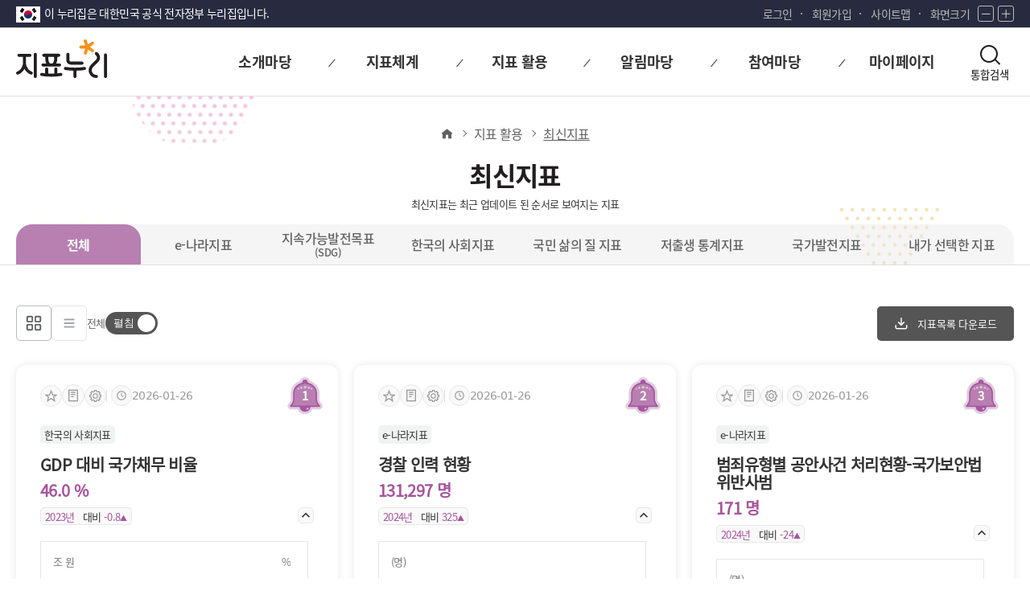

--- FILE ---
content_type: text/html;charset=UTF-8
request_url: https://www.index.go.kr/unity/potal/SelectPoMainNewIdx.do;jsessionid=2ZJEXCzNcPQXoV7OnGxSrmXJyccVQbPEWAkYykvm.node11
body_size: 1002613
content:








<!DOCTYPE HTML>
<html lang="ko">
<head>
<title> 지표누리 </title>
<meta http-equiv="Content-Type" content="text/html; charset=utf-8">	
<meta name="viewport" content="width=device-width, initial-scale=1.0">
<script type="text/javascript" src="/ext/js/jquery-3.7.1.min.js;jsessionid=wQ2_h9lv_ZwwhgU4f4DXDsopQ1lL0OnuRKy1DTHb.node11"></script>
<link rel="icon"		href="/ext/img/icon/favicon.ico;jsessionid=wQ2_h9lv_ZwwhgU4f4DXDsopQ1lL0OnuRKy1DTHb.node11" type="image/x-icon">
<link rel="stylesheet" href="/potal/mainNew/css/base.css;jsessionid=wQ2_h9lv_ZwwhgU4f4DXDsopQ1lL0OnuRKy1DTHb.node11" type="text/css">
<link rel="stylesheet" href="/potal/mainNew/css/layout.css;jsessionid=wQ2_h9lv_ZwwhgU4f4DXDsopQ1lL0OnuRKy1DTHb.node11" type="text/css">
<link rel="stylesheet" href="/potal/mainNew/css/design.css;jsessionid=wQ2_h9lv_ZwwhgU4f4DXDsopQ1lL0OnuRKy1DTHb.node11" type="text/css">
<link rel="stylesheet" href="/potal/mainNew/css/media.css;jsessionid=wQ2_h9lv_ZwwhgU4f4DXDsopQ1lL0OnuRKy1DTHb.node11" type="text/css">
<link rel="stylesheet" href="/potal/mainNew/css/icon/xeicon.min.css;jsessionid=wQ2_h9lv_ZwwhgU4f4DXDsopQ1lL0OnuRKy1DTHb.node11" type="text/css">
<link rel="stylesheet" href="/potal/mainNew/css/webfont.css;jsessionid=wQ2_h9lv_ZwwhgU4f4DXDsopQ1lL0OnuRKy1DTHb.node11" type="text/css">
<link rel="stylesheet" href="/potal/mainNew/css/font-awesome/css/font-awesome.min.css;jsessionid=wQ2_h9lv_ZwwhgU4f4DXDsopQ1lL0OnuRKy1DTHb.node11" type="text/css">

<!-- 리마오아 css -->
<link rel="stylesheet" href="/potal/sub/css/layout.css;jsessionid=wQ2_h9lv_ZwwhgU4f4DXDsopQ1lL0OnuRKy1DTHb.node11" type="text/css">

<script src="/potal/mainNew/js/menuScript.js;jsessionid=wQ2_h9lv_ZwwhgU4f4DXDsopQ1lL0OnuRKy1DTHb.node11"></script>
<script src="/potal/mainNew/js/script.js;jsessionid=wQ2_h9lv_ZwwhgU4f4DXDsopQ1lL0OnuRKy1DTHb.node11"></script>

</head>

<body>
	<div id="wrap" class="new_wrap">
		


<!-- 구글애널리틱스 -->

<script async src="https://www.googletagmanager.com/gtag/js?id=G-WKBQ2XYKZG"></script>

<script type="text/javascript">
$(document).ready(function(){
	if(window.location.href.indexOf('main.do') > -1 || window.location.href == 'https://www.index.go.kr/') {
		$("#goMain").attr('href', '#container');
	}else if(window.location.href.indexOf('policy_01') > -1 || window.location.href.indexOf('policy_02') > -1 || window.location.href.indexOf('policy_03') > -1 || window.location.href.indexOf('policy_04') > -1) {
		$("#goMain").attr('href', '#container2');
	}else {
		$("#goMain").attr('href', '#subContainer');
	}
})

//구글애널리틱스
if(0 < window.location.href.indexOf("index.go.kr")){
	window.dataLayer = window.dataLayer || [];
	function gtag(){dataLayer.push(arguments);}
	gtag('js', new Date());
	gtag('config', 'G-WKBQ2XYKZG');
}

if(0 < window.location.href.indexOf("index.go.kr") && window.location.href.indexOf("index.go.kr") == 8){
	location.href = "https://www.index.go.kr" + window.location.pathname;
}
		
//화면크기 조정
var scale = 1;
/* 화면 크기 +
 * 1.2배 만큼 증가
 */
function fn_zoomIn(){
	scale *= 1.2;
	zoom();
}

/* 화면 크기 -
 * 1.2배 만큼 감소
 */
function fn_zoomOut(){
	scale /= 1.2;
	zoom();
}

/* 화면 크기 적용
 * body 크기 scale로 조정
 */
function zoom(){
	document.body.style.zoom = scale;
}


/** 통합아이디 로그인*/
function fn_login(){
	document.frmSend.SYS_CD.value	= "E";
	document.frmSend.method			= "post";
	document.frmSend.SYS_URL.value	= "https://www.index.go.kr/unity/potal/actionLogin.do?loc=union";
	document.frmSend.CUR_URL.value	= "https://www.index.go.kr/unity/potal/actionLogin.do?loc=union";
	document.frmSend.action			= "https://kosis.kr/oneid/cmmn/login/LoginView.do";
	document.frmSend.submit();
}

/** 통합아이디 로그아웃*/
function fn_logout(){
	document.frmSend.method			= "post";
	document.frmSend.action			= "/unity/potal/actionLogout.do?logout=2&loc=union";
	document.frmSend.submit();
}

/*회원가입*/
function fn_join_member(){
	document.frmSend.method = "post";
	document.frmSend.SYS_CD.value = "E";
	document.frmSend.LOGIN_YN.value = "";
	document.frmSend.action = "https://kosis.kr/oneid/cmmn/login/MemberType.do";
	document.frmSend.SYS_URL.value = "https://www.index.go.kr/unity/potal/actionLogin.do?loc=union";
	document.frmSend.CUR_URL.value = "https://www.index.go.kr/unity/potal/actionLogin.do?loc=union";
	document.frmSend.submit();
}

/*로그인 여부 체크(마아페이지)*/
function fn_checkLogin(cdNo){
	if("" != "" && "" != null){ // 로그인 되어 있을 경우
		if(cdNo == "510"){ // 나의 관심지표
			window.location.href ='/unity/potal/mypage/selectPoMyPSttsGrpList.do?cdNo=510';
		}else if(cdNo == "520"){ //참여내역
			window.location.href ='/unity/potal/mypage/selectPoMyCnQhistory.do?cdNo=520';
		}else if(cdNo == "530"){//통합회원 나의정보
			document.frmSend.method = "post";
			document.frmSend.LOGIN_YN.value = "";
			document.frmSend.action = "https://kosis.kr/oneid/cmmn/member/GoToMemberInfoMod.do";
			document.frmSend.SYS_URL.value = "https://www.index.go.kr/unity/potal/actionUserInfoUpdate.do";
			document.frmSend.CUR_URL.value = "https://www.index.go.kr/unity/potal/actionUserInfoUpdate.do";
			document.frmSend.submit();
		}else if(cdNo == "540"){//통합회원 회원탈퇴
			document.frmSend.method = "post";
			document.frmSend.LOGIN_YN.value = "";
			document.frmSend.action = "https://kosis.kr/oneid/cmmn/login/GoToMemberDrop.do";
			document.frmSend.SYS_URL.value = "https://www.index.go.kr/unity/potal/actionLogout.do";
			document.frmSend.CUR_URL.value = "https://www.index.go.kr/unity/potal/actionLogout.do";
			document.frmSend.submit();
		}else{
			return false;
		}
	}else{
		if(confirm("로그인이 필요합니다.\n로그인 페이지로 이동하시겠습니까?")){
			window.location.href = '/unity/potal/potalLogin.do';
		}else{
			return false;
		}	
	}
}

function receiveMessage(event){
    if(event.data === "closed" && event.origin === "https://kosis.kr"){
        alert("30분동안 미사용으로 통합회원 로그아웃되었습니다.");
        fn_logout();
    }
}


function fn_popup(url){
	/*서비스 예정 공고*/
	if(url == "notice"){
		alert("서비스 예정입니다");
		return false;	
	}else{
		window.open(url);
	}
}

/*통합메인 검색*/
function fn_search(val){
	//val  S= 서브페이지 검색창, M= 메인 검색창	
	var query;
	if(val =="S"){
		query = document.getElementById("searchKey").value;
	}else{
		query = document.getElementById("mSearchKey").value;
	}
	
	if(query ==""){
		alert("검색어를 입력해 주십시오.")
		return false;
	}else{
		document.searchForm.query.value = query;
		document.getElementById("searchKey").value = "";
		document.searchForm.action = "" + '/unity/potal/search/search.do?divide1=0';
		document.searchForm.submit();	
	}
}

window.addEventListener("message",receiveMessage);
</script>

<form name="searchForm" method="post" action="/unity/potal/indicator/search.do;jsessionid=wQ2_h9lv_ZwwhgU4f4DXDsopQ1lL0OnuRKy1DTHb.node11">
	<input name="subSearch"    	type="hidden"/>
	<input name="btnStr"       	type="hidden"/>
	<input name="firstPage"    	type="hidden"/>
	<input name="morePage"    	type="hidden"/>
	<input name="sortValue" 	type="hidden"/>
	<input name="searchKeyword" type="hidden"/>
	<input name="query" type="hidden"  value =""/>
</form>

<form name="frmSend" id="frmSend" method="post" action="/unity/potal/main.do">
	<input type="hidden" id="SEND_SYS_URL"		name="SYS_URL"		value="" />
	<input type="hidden" id="CUR_URL"			name="CUR_URL"		value="" />
	<input type="hidden" id="SEND_SYS_CD"		name="SYS_CD"		value="E" />
	<input type="hidden" id="SID_IP_ADDR"		name="SID_IP_ADDR"	value="" />
	<input type="hidden" id="SSN_INFO"			name="SSN_INFO"		value="" />
	<input type="hidden" id="LOGIN_YN"			name="LOGIN_YN"		value="" />
	<input type="hidden" id="USR_SN"			name="USR_SN"		value="" />
	<input type="hidden" id="USR_ID"			name="USR_ID"		value="" />
	<input type="hidden" id="USR_NAME"			name="USR_NAME"		value="" />
	<input type="hidden" id="USR_EMAIL"			name="USR_EMAIL"	value="" />
	<input type="hidden" id="USR_PHONE"			name="USR_PHONE"	value="" />
	<input type="hidden" id="USR_MOBILE"		name="USR_MOBILE"	value="" />
	<input type="hidden" id="USR_GUBUN"			name="USR_GUBUN"	value="" />
</form>

<div id="skip">
	<a href="#container" id="goMain">본문 바로가기</a>
	<a href="#gnb" id="goMenu">대메뉴 바로가기</a>
</div>

<header>
	<div class="tnb">
		<div class="center">
			<div class="nurizip">
				<span>이 누리집은 대한민국 공식 전자정부 누리집입니다.</span>
			</div>
			<div class="lnb">
				<ul>
					<li class="login">
						 
							 
							
								<a href="/unity/potal/potalLogin.do;jsessionid=wQ2_h9lv_ZwwhgU4f4DXDsopQ1lL0OnuRKy1DTHb.node11">로그인</a>
							
						
					</li>
					
						<li class="join"><a href="javascript:fn_join_member();">회원가입</a></li>
					
					<li class="sitemap"><a href="/unity/potal/PotalSitemap.do;jsessionid=wQ2_h9lv_ZwwhgU4f4DXDsopQ1lL0OnuRKy1DTHb.node11?cdNo=600">사이트맵</a></li>
					<li class="zoom">
						<span>화면크기</span>
						<button type="button" class="btn zoom_btn" onclick="fn_zoomOut();">
							<i class="xi-minus"></i><span class="txt_blind">화면 축소</span>
						</button>
						<button type="button" class="btn zoom_btn" onclick="fn_zoomIn();">
							<i class="xi-plus"></i><span class="txt_blind">화면 확대</span>
						</button>
					</li>
				</ul>

			</div>
		</div>
	</div>
	<div id="header" class="sub_header">
		<div class="center">
			<div class="logo">
				<h1 class="logo1">
					<a href="/unity/potal/main.do;jsessionid=wQ2_h9lv_ZwwhgU4f4DXDsopQ1lL0OnuRKy1DTHb.node11"><span class="txt_blind">지표누리</span></a>
				</h1>
				<span class="logo2">
					<em class="txt_blind">다시 대한민국! 새로운 국민의 나라</em>
				</span>
			</div>

			<div id="gnb" class="gnb">
				<div class="gnb_wrap">
					<ul>
						<li>
							<a href="/unity/potal/PotalMainIntro.do;jsessionid=wQ2_h9lv_ZwwhgU4f4DXDsopQ1lL0OnuRKy1DTHb.node11?cdNo=110" class="gnb_title"><span>소개마당</span></a>
							<ul class="gnb_sublist">
								<li class="sub_menu"><a href="/unity/potal/PotalMainIntro.do;jsessionid=wQ2_h9lv_ZwwhgU4f4DXDsopQ1lL0OnuRKy1DTHb.node11?cdNo=110">지표누리 소개</a></li>
								<li class="sub_menu"><a href="/unity/potal/PotalMainGuide.do;jsessionid=wQ2_h9lv_ZwwhgU4f4DXDsopQ1lL0OnuRKy1DTHb.node11?cdNo=120">이용안내</a></li>
							</ul>
						</li>
						<li>
							<a href="javascript:void(0);" class="gnb_title"><span>지표체계</span></a>
							<ul class="gnb_sublist">
								<li class="sub_menu"><a href="javascript:fn_popup('/unity/potal/eNara/main/EnaraMain.do?cdNo=000')" title="새창열림" class="new_win">e-나라지표</a></li>
								<li class="sub_menu"><a href="javascript:fn_popup('/unity/potal/sdg/SDGMain.do?cdNo=10&lrgeClasCd=013')" title="새창열림" class="new_win"><span>지속가능발전목표(SDG)</span></a></li>								
								<li class="sub_menu"><a href="javascript:fn_popup('/unity/potal/indicator/SocialIndicator.do?cdNo=000&lrgeClasCd=017')" title="새창열림" class="new_win">한국의 사회지표</a></li>
								<li class="sub_menu"><a href="javascript:fn_popup('/unity/potal/indicator/LifeIndicator.do?cdNo=000&lrgeClasCd=018')" title="새창열림" class="new_win">국민 삶의 질 지표</a></li>
								<li class="sub_menu"><a href="javascript:fn_popup('/unity/potal/indicator/LowbirthIndicator.do?cdNo=000&lrgeClasCd=016')" title="새창열림" class="new_win">저출생 통계지표</a></li>
								<li class="sub_menu"><a href="javascript:fn_popup('/unity/potal/indicator/ProgressIndicator.do?cdNo=000&lrgeClasCd=010')" title="새창열림" class="new_win">국가발전지표</a></li>
							</ul>
						</li>
						<li>
							<a href="/unity/potal/SelectPoMainIntgrIndx.do;jsessionid=wQ2_h9lv_ZwwhgU4f4DXDsopQ1lL0OnuRKy1DTHb.node11?cdNo=700" class="gnb_title"><span>지표 활용</span></a>
							<ul class="gnb_sublist">
								<li class="sub_menu"><a href="/unity/potal/SelectPoMainIntgrIndx.do;jsessionid=wQ2_h9lv_ZwwhgU4f4DXDsopQ1lL0OnuRKy1DTHb.node11?cdNo=700">통합 지표목록</a></li>
								<li class="sub_menu"><a href="/unity/potal/com/CompareIdx.do;jsessionid=wQ2_h9lv_ZwwhgU4f4DXDsopQ1lL0OnuRKy1DTHb.node11?cdNo=200">지표 모아보기</a></li>
								<li class="sub_menu"><a href="/unity/openApi/openApiIntro.do;jsessionid=wQ2_h9lv_ZwwhgU4f4DXDsopQ1lL0OnuRKy1DTHb.node11?cdNo=410" title="새창열림" class="new_win">Open API</a></li>
								<li class="sub_menu"><a href="/unity/potal/SelectPoMainNewIdx.do;jsessionid=wQ2_h9lv_ZwwhgU4f4DXDsopQ1lL0OnuRKy1DTHb.node11">최신지표</a></li>
								<li class="sub_menu"><a href="/unity/potal/SelectPoMainPopIdx.do;jsessionid=wQ2_h9lv_ZwwhgU4f4DXDsopQ1lL0OnuRKy1DTHb.node11">인기지표</a></li>
							</ul>
						</li>
						<li>
							<a href="/unity/potal/com/SelectPoMainIntgrNotice.do;jsessionid=wQ2_h9lv_ZwwhgU4f4DXDsopQ1lL0OnuRKy1DTHb.node11?cdNo=310" class="gnb_title"><span>알림마당</span></a>
							<ul class="gnb_sublist">
								<li class="sub_menu"><a href="/unity/potal/com/SelectPoMainIntgrNotice.do;jsessionid=wQ2_h9lv_ZwwhgU4f4DXDsopQ1lL0OnuRKy1DTHb.node11?cdNo=310">공지사항</a></li>
							</ul>
						</li>
						<li>
							<a href="/unity/potal/com/SelectPoMainIntgrQnA.do;jsessionid=wQ2_h9lv_ZwwhgU4f4DXDsopQ1lL0OnuRKy1DTHb.node11?cdNo=420" class="gnb_title"><span>참여마당</span></a>
							<ul class="gnb_sublist">
								<li class="sub_menu"><a href="/unity/potal/com/SelectPoMainIntgrQnA.do;jsessionid=wQ2_h9lv_ZwwhgU4f4DXDsopQ1lL0OnuRKy1DTHb.node11?cdNo=420">묻고 답하기</a></li>
								<li class="sub_menu"><a href="/unity/potal/com/SelectPoMainIntgrFAQ.do;jsessionid=wQ2_h9lv_ZwwhgU4f4DXDsopQ1lL0OnuRKy1DTHb.node11?cdNo=320">자주하는 질문</a></li>
								<li class="sub_menu"><a href="/unity/potal/Event.do;jsessionid=wQ2_h9lv_ZwwhgU4f4DXDsopQ1lL0OnuRKy1DTHb.node11?cdNo=430">이벤트</a></li>
							</ul>
						</li>
						<li>
							<a href="/unity/potal/mypage/myCnctLogPage.do;jsessionid=wQ2_h9lv_ZwwhgU4f4DXDsopQ1lL0OnuRKy1DTHb.node11?cdNo=550" class="gnb_title"><span>마이페이지</span></a>
							<ul class="gnb_sublist">
								<li class="sub_menu"><a href="/unity/potal/mypage/myCnctLogPage.do;jsessionid=wQ2_h9lv_ZwwhgU4f4DXDsopQ1lL0OnuRKy1DTHb.node11?cdNo=550">내가 본 지표</a></li>
								<li class="sub_menu"><a href="javascript:fn_checkLogin('510')">나의 관심지표</a></li>
								<li class="sub_menu"><a href="javascript:fn_checkLogin('520')">나의 참여내역</a></li>
								
							</ul>
						</li>
					</ul>
				</div>

				<div id="top_search" class="top_search">
					<button type="button" class="btn btn_search btn_mo_search">
						<i class="icon"></i>
						<span class="">통합검색</span>
					</button>
					<div class="search_box">
						<div>
							<div class="search_form">
								<label for="searchKey" class="txt_blind">검색어</label>
								<input type="text" id="searchKey" name="searchKey" class="search_input" placeholder="검색어를 입력하세요" title="검색어를 입력하세요" onkeypress="if(event.keyCode==13) {fn_search('S'); return false;}">
								<button type="submit" class="btn btn_search">
									<i class="icon"></i>
									<span class="txt_blind">검색</span>
								</button>
							</div>
							<button type="button" class="btn btn_close">
								<i class="xi-close"></i>
								<span class="txt_blind">닫기</span>
							</button>
						</div>	
					</div>
				</div>
				
				<div class="burger_menu">

					<button type="button" class="btn sitemap_btn open" id="sitemap_open">
						<i class="xi-bars"></i>
						<span class="txt_blind">전체메뉴 열기</span>
					</button>

					<div class="sideBg">
						<div class="side_menu">
							<div class="head">
								<a href="/unity/potal/main.do;jsessionid=wQ2_h9lv_ZwwhgU4f4DXDsopQ1lL0OnuRKy1DTHb.node11"><span class="txt_blind">지표누리</span></a>
							</div>
							<div class="body">
								<ul>
									<li>
										<a href="javascript:void(0);">소개마당</a>
										<ul>
											<li><a href="/unity/potal/PotalMainIntro.do;jsessionid=wQ2_h9lv_ZwwhgU4f4DXDsopQ1lL0OnuRKy1DTHb.node11?cdNo=110" title="새창열림" class="new_win">지표누리 소개</a></li>
											<li><a href="/unity/potal/PotalMainGuide.do;jsessionid=wQ2_h9lv_ZwwhgU4f4DXDsopQ1lL0OnuRKy1DTHb.node11?cdNo=120" title="새창열림" class="new_win">이용안내</a></li>
										</ul>
									</li>
									<li>
										<a href="javascript:void(0);">지표체계</a>
										<ul>
											<li><a href="javascript:fn_popup('/unity/potal/eNara/main/EnaraMain.do')" title="새창열림" class="new_win">e-나라지표</a></li>
											<li><a href="javascript:fn_popup('/unity/potal/sdg/SDGMain.do?cdNo=10&lrgeClasCd=013')" title="새창열림" class="new_win">지속가능발전목표<span>(SDG)</span></a></li>
											<li><a href="javascript:fn_popup('/unity/potal/indicator/SocialIndicator.do?cdNo=210&lrgeClasCd=017')" title="새창열림" class="new_win">한국의 사회지표</a></li>
											<li><a href="javascript:fn_popup('/unity/potal/indicator/LifeIndicator.do?cdNo=210&lrgeClasCd=018')" title="새창열림" class="new_win">국민 삶의 질 지표</a></li>
											<li><a href="javascript:fn_popup('/unity/potal/indicator/LowbirthIndicator.do?cdNo=000&lrgeClasCd=016')" title="새창열림" class="new_win">저출생 통계지표</a></li>
											<li><a href="javascript:fn_popup('/unity/potal/indicator/ProgressIndicator.do?cdNo=210&lrgeClasCd=010')" title="새창열림" class="new_win">국가발전지표</a></li>
										</ul>
									</li>
									<li>
										<a href="javascript:void(0);">지표 활용</a>
										<ul>
											<li><a href="/unity/potal/SelectPoMainIntgrIndx.do;jsessionid=wQ2_h9lv_ZwwhgU4f4DXDsopQ1lL0OnuRKy1DTHb.node11?cdNo=700">통합 지표목록</a></li>
											<li><a href="/unity/potal/com/CompareIdx.do;jsessionid=wQ2_h9lv_ZwwhgU4f4DXDsopQ1lL0OnuRKy1DTHb.node11?cdNo=200">지표 모아보기</a></li>
											<li><a href="/unity/openApi/openApiIntro.do;jsessionid=wQ2_h9lv_ZwwhgU4f4DXDsopQ1lL0OnuRKy1DTHb.node11?cdNo=410" title="새창열림" class="new_win">Open API</a></li>
											<li><a href="/unity/potal/SelectPoMainNewIdx.do;jsessionid=wQ2_h9lv_ZwwhgU4f4DXDsopQ1lL0OnuRKy1DTHb.node11">최신지표</a></li>
											<li><a href="/unity/potal/SelectPoMainPopIdx.do;jsessionid=wQ2_h9lv_ZwwhgU4f4DXDsopQ1lL0OnuRKy1DTHb.node11">인기지표</a></li>
										</ul>
									</li>
									<li>
										<a href="javascript:void(0);"><span>알림마당</span></a>
										<ul>
											<li><a href="/unity/potal/com/SelectPoMainIntgrNotice.do;jsessionid=wQ2_h9lv_ZwwhgU4f4DXDsopQ1lL0OnuRKy1DTHb.node11?cdNo=310">공지사항</a></li>
										</ul>
									</li>
									<li>
										<a href="javascript:void(0);"><span>참여마당</span></a>
										<ul>
											<li><a href="/unity/potal/com/SelectPoMainIntgrQnA.do;jsessionid=wQ2_h9lv_ZwwhgU4f4DXDsopQ1lL0OnuRKy1DTHb.node11?cdNo=420">묻고 답하기</a></li>
											<li><a href="/unity/potal/com/SelectPoMainIntgrFAQ.do;jsessionid=wQ2_h9lv_ZwwhgU4f4DXDsopQ1lL0OnuRKy1DTHb.node11?cdNo=320">자주하는 질문</a></li>
											<li><a href="/unity/potal/Event.do;jsessionid=wQ2_h9lv_ZwwhgU4f4DXDsopQ1lL0OnuRKy1DTHb.node11?cdNo=430">이벤트</a></li>
										</ul>
									</li>
									<li>
										<a href="javascript:void(0);">마이페이지</a>
										<ul>
											<li><a href="/unity/potal/mypage/myCnctLogPage.do;jsessionid=wQ2_h9lv_ZwwhgU4f4DXDsopQ1lL0OnuRKy1DTHb.node11?cdNo=550">내가 본 지표</a></li>
											<li><a href="javascript:fn_checkLogin('510')">나의 관심지표</a></li>
											<li><a href="javascript:fn_checkLogin('520')">나의 참여내역</a></li>
											
										</ul>
									</li>
								</ul>

							</div>
							<div class="foot">
								 
									
									
										<a href="/unity/potal/potalLogin.do;jsessionid=wQ2_h9lv_ZwwhgU4f4DXDsopQ1lL0OnuRKy1DTHb.node11">로그인</a>
										<a href="javascript:fn_join_member();">회원가입</a>
									
								
								<a href="/unity/potal/PotalSitemap.do?cdNo=600">사이트맵</a>
							</div>

							<button type="button" class="btn sitemap_btn close" id="sitemap_close">
								<i class="xi-close"></i>
								<span class="txt_blind">전체메뉴 닫기</span>
							</button>
						</div>
					</div>

				</div>
			</div>
		</div>
		<!-- //center -->

		<div class="nav_bg"></div>
	</div>
</header>

	
	
	



		<!-- container -->
		<form id="command" name="SDGsLinkForm" action="/unity/potal/SelectPoMainNewIdx.do;jsessionid=wQ2_h9lv_ZwwhgU4f4DXDsopQ1lL0OnuRKy1DTHb.node11" method="post">
			<input type ="hidden" name="idxCd">
			<input type ="hidden" name="num">
		</form>
		
		<form id="excelfrm" name="excelfrm" action="/unity/potal/SelectPoMainNewIdx.do;jsessionid=wQ2_h9lv_ZwwhgU4f4DXDsopQ1lL0OnuRKy1DTHb.node11" method="post">
			<!--<input type="hidden" name =""/>
			<input type="hidden" name =""/>-->
		</form>
	
		<form id="command" name="frm" action="/unity/potal/SelectPoMainNewIdx.do;jsessionid=wQ2_h9lv_ZwwhgU4f4DXDsopQ1lL0OnuRKy1DTHb.node11" method="post" onsubmit="return false;">
		<input type="hidden" id="startNum"	name="startNum"	value="0" />
		<input type="hidden" id="rowNum"	name="rowNum"	value="" />
		<input type="hidden" id="boardCd"	name="boardCd"	value="all" />
		<div id="subContainer">
				<!-- (211015) 클래스명 변경 -->
				<div class="contents sub_bg">
					<!-- top (211015) 새로 작성 -->
					<div class="sub_head board" style="padding-bottom: 50px;">
						<div class="m_cont_layout">
							<div class="breadcrumbs">
								<ol class="breadcrumbs_list">
									<li class="breadcrumbs_item home"><a href="/unity/potal/main.do;jsessionid=wQ2_h9lv_ZwwhgU4f4DXDsopQ1lL0OnuRKy1DTHb.node11"><i class="xi-home"></i><span class="txt_blind">홈</span></a></li>
									<li class="breadcrumbs_item n1"><a href="#">지표 활용</a></li>
									<li class="breadcrumbs_item n2 last"><a href="#">최신지표</a></li>
								</ol>
							</div>
							<h2 class="sub_tit_2">최신지표</h2>
							<div class="sub_tit_txt">최신지표는 최근 업데이트 된 순서로 보여지는 지표</div>
							<div class="sub_tab sub_tab07 board_tab" style="bottom: -64px;">
								<ul>
									<li class="all on" id="all"><a href="/unity/potal/SelectPoMainNewIdx.do">전체</a></li>
									<li class="" id="DIV_1"><a href="/unity/potal/SelectPoMainNewIdx.do?boardCd=1">e-나라지표</a></li>
									<li class="" id="DIV_11"><a href="/unity/potal/SelectPoMainNewIdx.do?boardCd=11">지속가능발전목표<span>(SDG)</span></a></li>
									<li class="" id="DIV_10"><a href="/unity/potal/SelectPoMainNewIdx.do?boardCd=10">한국의 사회지표</a></li>
									<li class="" id="DIV_8"><a href="/unity/potal/SelectPoMainNewIdx.do?boardCd=8">국민 삶의 질 지표</a></li>
									<li class="" id="DIV_12"><a href="/unity/potal/SelectPoMainNewIdx.do?boardCd=12">저출생 통계지표</a></li>
									<li class="" id="DIV_2"><a href="/unity/potal/SelectPoMainNewIdx.do?boardCd=2">국가발전지표</a></li>
									<li class="" id="DIV_FAV"><a href="/unity/potal/SelectPoMainNewIdx.do?boardCd=FAV">내가 선택한 지표</a></li>
								</ul>
							</div>
							<!-- 게시판 탭 -> 셀렉박스 (화면너비 680px 이하) -->
							<div class="board_select">
								<label for="selectOption" class="txt_blind">체계 선택</label>
								<select id="selectOption" onchange="fn_callBBSInfoList('8', this.value, 'c', 'T')">
									<option value="all">전체</option>
									<option value="1">e-나라지표</option>
									<option value="11">SDG</option>
									<option value="10">한국의 사회지표</option>
									<option value="8">국민 삶의 질 지표</option>
									<option value="12">저출생 통계지표</option>
									<option value="2">국가발전지표</option>
									<option value="FAV">내가 선택한 지표</option>
								</select>
							</div>
						</div>
					</div>
					<!-- // top -->
				<!-- contents -->
				








<script type="text/javascript" src="/ext/js/jquery-3.7.1.min.js;jsessionid=wQ2_h9lv_ZwwhgU4f4DXDsopQ1lL0OnuRKy1DTHb.node11"></script>
<link rel="stylesheet" href="/potal/mainNew/css/design.css;jsessionid=wQ2_h9lv_ZwwhgU4f4DXDsopQ1lL0OnuRKy1DTHb.node11?ver=20251230" type="text/css">
<link rel="stylesheet" href="/potal/mainNew/css/media.css;jsessionid=wQ2_h9lv_ZwwhgU4f4DXDsopQ1lL0OnuRKy1DTHb.node11?ver=20251230" type="text/css">

<!-- rMate Grid -->
<script type="text/javascript" src="/ext/rMateChart6.0/LicenseKey/rMateChartH5License.js;jsessionid=wQ2_h9lv_ZwwhgU4f4DXDsopQ1lL0OnuRKy1DTHb.node11"></script>
<script type="text/javascript" src="/ext/rMateChart6.0/rMateChartH5/JS/rMateChartH5.js;jsessionid=wQ2_h9lv_ZwwhgU4f4DXDsopQ1lL0OnuRKy1DTHb.node11"></script>
<link rel="stylesheet" href="/ext/rMateChart6.0/rMateChartH5/Assets/Css/rMateChartH5.css;jsessionid=wQ2_h9lv_ZwwhgU4f4DXDsopQ1lL0OnuRKy1DTHb.node11" type="text/css">
<!-- rMate Grid -->

<style>
.pointer {
	cursor: pointer;
}
</style>

<script type="text/javascript">
$(document).ready(function(){
	var rowNum = 0

	$("#section_card > .card > [id^='c']").each(function(i) {
		//var IdxListDetail = $("#cIdxListDetail"+(i+1)).val();
		var IdxListDetail = $("#cIdxListDetail"+(i+1)).val();
		var TotaldataList = $("#cTotaldataList"+(i+1)).val();
		IdxListDetail = JSON.parse(IdxListDetail);
		TotaldataList = JSON.parse(TotaldataList);
		
		rowNum += 1;
		
		$("#rowNum").val(rowNum);
		
		rMateChartH5.create('chart'+(i+1), 'chartHolder'+(i+1), "useContextMenu=false", "100%", "100%");
		
		fn_chartInfo(IdxListDetail[i], TotaldataList[i]);//통계표 정보 불러오기
		
		//통계표
		var sttsCd = $("#cSttsCd"+(i+1)).val();
		var t = fn_latestValDiff(TotaldataList[i], sttsCd);
		//$("#cDescDt"+(i+1)).text(t.latest.descDt);
		//$("#cRateNum"+(i+1)).text(t.diff);
		
		//초기 카드개수가 8개가 아니면 더보기 삭제
		if(i === $("#section_card > .card > [id^='c']").length -1) {
			if(IdxListDetail.length != 8) {
				$(".more_wrap").css("display", "none");
			}
		}
	});
	
	if($("#boardCd").val() === 'FAV'){//내가선택한지표
		fn_callBBSInfoList(8, 'FAV')
	}
	
	$('#excelDown').on('click', function(e) {
		e.preventDefault();
		var boardCd = $('#boardCd').val();
		window.location.href = "/unity/potal/eNara/readNewIdxExceldown.do?boardCd=" + boardCd;
	})
	
	$('#more_card').on('click', function(e) {
		var RN = $("#rowNum").val();
		RN = parseInt(RN, 10);
		if(RN == 24) {
			$(".more_wrap").css("display", "none");
		}
		
		for(let i=(RN+1); i<(RN+9); i++) {
			document.getElementById("item_card").appendChild(createCardItem(i));
		}
		var boardCd = $("#boardCd").val()
		fn_callBBSInfoList(RN+8, boardCd)
	});
	
	$(document).on('click', '[id^=btn_icon_c]', function(e) {
		e.preventDefault();
		$(this).children().children(".chart_option").css('display', 'block')
	})
	
	$(document).on('click', '.tooltip_close', function(e) {
		e.stopPropagation();
		$(this).closest('.chart_option').css('display', 'none');
		return;
	})
	
	$(document).on('click', '#btn_list', function() {
		let param = $("#boardCd").val();
		let url = "/unity/potal/SelectPoMainNewIdxList.do?boardCd="+param;
		if($("#clasCd").val()){
			const pathname = window.location.pathname;
			const search = window.location.search;
			url = pathname+search+search.substr(0, search.indexOf('btype')-1)+"&btype=l";
		}
		window.location.href=url;
	});
	
	//지표 펼침 버튼
	$(document).on('click', '.toggle', function() {
		const status = $(this).attr("aria-expanded")
		const list = $(this).closest('div.item[id^=c]')
		if(status == 'true') {
			$(this).attr("aria-expanded", 'false')
			list.addClass("collapsed")
		} else {
			$(this).attr("aria-expanded", 'true')
			list.removeClass("collapsed")
		}
	})
	
	//전체 펼침 버튼
	$(document).on('click', '#btn_switch', function() {
		const status = $(this).attr("aria-checked");
		const list = $('div.item[id^=c]');
		if(status == 'true') {
			$(this).attr("aria-checked", 'false');
			list.addClass("collapsed");
		} else {
			$(this).attr("aria-checked", 'true');
			list.removeClass("collapsed");
		}
	});
	
	$(document).on('click', 'div.tabs > button', function() {
		const tabType = $(this).attr("data-tab");
		if (tabType == "tab_01"){
			$(this).parent().children().removeClass("active");
			$(this).addClass("active");
			document.getElementById("tab_01_c").style.display = "block";
			document.getElementById("tab_02_c").style.display = "none";
			document.getElementById("tab_03_c").style.display = "none";
		} else if(tabType == "tab_02") {
			$(this).parent().children().removeClass("active");
			$(this).addClass("active");
			document.getElementById("tab_01_c").style.display = "none";
			document.getElementById("tab_02_c").style.display = "block";
			document.getElementById("tab_03_c").style.display = "none";
		} else if(tabType == "tab_03") {
			$(this).parent().children().removeClass("active");
			$(this).addClass("active");
			document.getElementById("tab_01_c").style.display = "none";
			document.getElementById("tab_02_c").style.display = "none";
			document.getElementById("tab_03_c").style.display = "block";
		}
	})
	
	$(document).on('click', '.doc', function() {
		document.getElementById("popup_document").style.display = "block";
		document.getElementById("popup_document").style.display = "block";
		//카드형에서 가져오기(목록형 초기 셋팅을 유지하면 목록형에서 가져오기)
		const index = this.id.replace('cDoc', '');//@todo=>item으로 바꿀 것

		//tab 순서대로 위치한 것
		['cDefinition', 'cComments', 'cWordDesc'].forEach( (tabNm, tabNum) => {
			//카드형에서 불어올  값 위치 예) cDefinition1 || cDefinition2...
			const inputDocVal = document.getElementById(tabNm+index).value;
			//tab_01_c, tab_02_c, tab_03_c
			document.getElementById('tab_0'+(tabNum+1)+'_c').innerText = inputDocVal;
		});

		const cardTtem = document.getElementById('c'+index);
		document.querySelector('#popup_document .badge_num').innerText = index;
		document.getElementById('cPopDivKornm').innerText = cardTtem.querySelector('[id^=cDivKornm]').innerText;
		document.getElementById('cPopIdxKornm').innerText = cardTtem.querySelector('[id^=cIdxKornm]').innerText;
		document.getElementById('cPopVal').innerText = cardTtem.querySelector('[id^=cVal]').innerText;
		document.getElementById('cPopDescDt').innerText = cardTtem.querySelector('[id^=cDescDt]').innerText;
		document.getElementById('cPopRateNum').innerHTML = cardTtem.querySelector('[id^=cRateNum]').innerHTML;

		const cIdxCd = cardTtem.querySelector('[id^=cIdxCd]').value;
		const cSttsCd = cardTtem.querySelector('[id^=cSttsCd]').value;
		document.getElementById('tab_btn_c').dataset.idxCd = cIdxCd;
		document.getElementById('tab_btn_c').dataset.divide = cardTtem.querySelector('[id^=cDivide]').value;

		$('#graph_pop_c').load("/unity/potal/popChartView.do", {idxCd : cIdxCd, sttsCd : cSttsCd, chartNo : '1'});
	})
	
	$(document).on('click', '#popup_close', function(){
		document.getElementById("popup_document").style.display = "none";
		document.getElementById("popup_document").style.display = "none";
	})
	
	$(document).on('click', '.favorite', function() {
		const el = this;
		const on = el.getAttribute("aria-pressed") === "true";

		el.setAttribute("aria-pressed", !on);

		let favList = JSON.parse(localStorage.getItem('favList_new') || '[]');
		
		const item = el.closest('div.item[id^=c]');
		
		const idxCd = item.querySelector('[id^=cIdxCd]').value;
		const sttsCd = item.querySelector('[id^=cSttsCd]').value;
		const divide = item.querySelector('[id^=cDivide]').value;
		const idxKornm = item.querySelector('[id^=cIdxKornm]').innerText;
		const divKornm = item.querySelector('[id^=cDivKornm]').innerText;
		const rcntUpdtDt = item.querySelector('[id^=cRcntUpdtDt]').innerText;
		const descDt = item.querySelector('[id^=cDescDt]').innerText;
		const val = item.querySelector('[id^=cVal]').innerText;
		const rateNum = item.querySelector('[id^=cRateNum]').innerText;
		const definition = item.querySelector('[id^=cDefinition]').value;
		const comments = item.querySelector('[id^=cComments]').value;
		const wordDesc = item.querySelector('[id^=cWordDesc]').value;
		const IdxListDetail = item.querySelector('[id^=cIdxListDetail]').value;
		const TotaldataList = item.querySelector('[id^=cTotaldataList]').value;
		const ChartTypeList = item.querySelector('[id^=cChartTypeList]').value;
		const removeTime = JSON.stringify(Date.now() + 1000 * 60 * 60 * 4);

		//내가 선택한 지표 저장-@todo if문 분기조건을 하나의 함수로 해서 저장하기
		if(!on){//on=false일 때 실행하는 이유는 클릭 이벤트 발생할 때는 false상태를 불러옴
			//중복방지, 일치하는 요소가 있으면 true
			const exists = favList.some(item => item.idxCd === idxCd);
			if(!exists){//@todo 조건 역전 시 fav._bound 변경 여부 필수 체크
				const num = favList.length+1;
				const newItem = {num, idxCd, sttsCd, divide, idxKornm,
								 divKornm, rcntUpdtDt, descDt, val, rateNum,
								 definition, comments, wordDesc, IdxListDetail, TotaldataList, ChartTypeList, removeTime};
				favList.push(newItem);
				localStorage.setItem('favList_new', JSON.stringify(favList));
			}
		}else{//내가 선택한 지표 삭제
			favList = favList.filter(item => item.idxCd !== idxCd);
			//번호 재정렬
			favList = favList.map( (item,idx) => ({...item, num:idx+1}));
			localStorage.setItem('favList_new', JSON.stringify(favList));
			
			if(favList.length == 0){
				localStorage.removeItem("favList_new");
			}
		}
	})
	
	var favList;
	
	try {
		favList = JSON.parse(localStorage.getItem('favList_new')) || null;
	} catch (e) {
		favList = null;
	}
	
	if(favList === null){
		localStorage.removeItem("favList_new");
		return;
	} else {
		favList.forEach(function(v,i){
			$("#item_card > [id^=c]").each(function() {
				let val = $(this).find("#cIdxCd"+this.id.substring(1)).val();
				let favListIdx = v.idxCd;
				if(favListIdx == val){
					$("#favorite"+this.id.substring(1)).attr("aria-pressed", "true");
				}
			})
		});
		
		// 시간지난 로컬세션 삭제
		favList = favList.filter(item => !(item.removeTime && Date.now() > item.removeTime));
		
		if(favList.length == 0){
			localStorage.removeItem("favList_new");
		} else {
			localStorage.setItem("favList_new", JSON.stringify(favList));
		}
	}
});


//차트설정 변수
var layoutStrHeder	= "";
var layoutStr		= "";
var chartData		= "";
var combiLayout		= "";

let numbering = 1
/*게시판 리스트 호출
 * 
 * @param listType {String} 카드형(c), 목록형 구분(l)
 */
function fn_callBBSInfoList(rowNum, boardCd, listType, tab){
	 
	$(".board_tab li").removeClass("on");
	if(boardCd == 'all'){
		$("#all").addClass("on");
	}else{
		$("#DIV_"+boardCd).addClass("on");
	}

	//다른탭을 클릭한 경우
	if(document.getElementById('boardCd').value != boardCd){
		const moreCard = document.getElementById("more_card");//더보기버튼
		const total = 32;//총개수
		const cardList = document.querySelectorAll('#item_card > .item');
		const cSize = cardList.length;
		if(cSize > 8){
			cardList.forEach((e,i) => {
				if((i+1) > 8){
					e.remove();//#9부터삭제
				}
			});//8번째 카드부터는 삭제
			//8개 이상일 경우 삭제 후 8개로 초기화
			updateMoreButton(moreCard, 8, total);
		}
	}//end

	$("#boardCd").val(boardCd);

	var startNum = 0;
	
	/* 
	 쿼리에 8개씩 가져오게 되어있음 rowNum이 8로 들어오면 8을 빼서 startNum이 0이 되고
	  결과적으로 0~8번의 데이터를 가져옴
	 */
	if(rowNum <= 32){
		startNum = (rowNum - 8);

		//numbering = startNum; // 차트에 붙일 번호는 데이터 넘버랑 같다.
	}
	
	//탭이동시 nurbering 초기화
	if(tab != null && tab != undefined){
		if(tab == 'T') {
			numbering = 1;
			$(".more_wrap").css("display", "block");
		}
	}

	$("#startNum").val(startNum);
	$("#rowNum").val(rowNum);
	
	/* for(var i = numbering ; i<(numbering+8); i++){
		rMateChartH5.create('chart'+i, 'chartHolder'+i, "useContextMenu=false", "100%", "100%");
		console.log('생성1')
	} */
	
	if(boardCd === 'FAV'){//내가선택한지표
		$("#item_card [id^=c]").remove();
		const cardContainer = document.getElementById("item_card");
		const cardItems = Array.from({ length: 32 }, (_, i) => createCardItem(i + 1));
		const switchAll = document.getElementById("btn_switch");
		const collapsed = (switchAll.getAttribute("aria-checked") !== "true"); // true=펼침, false=접기
		const nowShownCard = document.querySelectorAll('#item_card > .item').length;
		var favList = JSON.parse(localStorage.getItem('favList_new'));
		var indexSize = "";
		
		if(favList == null) {
			$("#item_card").empty();
			$(".more_wrap").remove();
			$("#section_card").html("<h3 style='text-align: center; width: 100%;'>내가 선택한 지표가 없습니다.</h3>");

			return
		}
		
		var favLength = favList.length;
		for(let i=1; i<favLength+1; i++) {
			document.getElementById("item_card").appendChild(createCardItem(i));
		}
		for(let y = 1 ; y<(favLength+1); y++){
			rMateChartH5.create('chart'+y, 'chartHolder'+y, "useContextMenu=false", "100%", "100%");
		}
			
		favList.forEach(function(v,i){
			var index = i+1;
			var index2 = 1;
			var IdxListDetail = JSON.parse(v.IdxListDetail);
			var TotaldataList = JSON.parse(v.TotaldataList);
			var ChartTypeList = JSON.parse(v.ChartTypeList);
			//카드형 데이터
			document.getElementById('cIdxCd'+index).value = v.idxCd;
			document.getElementById('cDivide'+index).value = v.divide1;
			document.getElementById('cSttsCd'+index).value = v.sttsCd;
			document.getElementById('cIdxKornm'+index).innerText = v.idxKornm;
			document.getElementById('cIdxKornm'+index).dataset.idxCd = v.idxCd;//지표명클릭이벤트
			document.getElementById('cIdxKornm'+index).dataset.divide1 = v.divide1;//지표명클릭이벤트
			document.getElementById('cDivKornm'+index).innerText = v.divKornm;
			document.getElementById('cRcntUpdtDt'+index).innerText = v.rcntUpdtDt;
			document.getElementById('cDescDt'+index).innerText = v.prevDescDt;
			document.getElementById('cVal'+index).innerText = v.val;

			
			document.getElementById('cIdxListDetail'+index).value = JSON.stringify(IdxListDetail);
			document.getElementById('cTotaldataList'+index).value = JSON.stringify(TotaldataList);
			document.getElementById('cIndex'+index).value = value= index;
			const cRatenum = document.getElementById('cRateNum'+index);
				  cRatenum.textContent = v.rateNum;
			const span = document.createElement('span');
				  span.className = (v.rateNum.indexOf('-') == 0) ? 'rotate180' : '';
				  span.textContent = '▲';
				  cRatenum.appendChild(span);

			document.getElementById('cDefinition'+index).value = (v.definition === null || v.definition === undefined) ? '' : v.definition;
			document.getElementById('cComments'+index).value = (v.comments === null || v.comments === undefined) ? '' : v.comments;
			document.getElementById('cWordDesc'+index).value = (v.wordDesc === null || v.wordDesc === undefined) ? '' : v.wordDesc;
			
			/* 20251124 그래프유형변경 */
			$.each(ChartTypeList, function(t,p) {
				
				if(v.idxCd == p.idxCd){
					let container = document.getElementById("c"+index)
					
					let chartCd = document.createElement("input")
					chartCd.type = "hidden"
					chartCd.id = 'cChartCd'+index+"_"+index2
					chartCd.value = p.chartCd;
					chartCd.name = 'cChartCd'+index
					
					container.appendChild(chartCd)
					
					index2++;
					
					if($("#cChartCd"+index+"_2").length > 0){
						$("input[name='cChartCd" + index + "']").each(function(i) {
							if($(this).val() == "A") {				  /* 라인 */
								$("#line_change"+index).css("display", "block")
							} else if($(this).val() == "B"){	 	  /* 막대(세로) */
								$("#stick_change"+index).css("display", "block")
							} else if($(this).val() == "C") { 		  /* 막대(가로) */
								$("#stickColumn_change"+index).css("display", "block")
						 	} else if($(this).val() == "D") {		  /* 원형 */
						 		$("#pie_change"+index).css("display", "block")
							} else if($(this).val() == "E") { /* 혼합 */
								$("#mix_change"+index).css("display", "block")
							} else if($(this).val() == "F") {	  /* 누적막대(세로) */
								$("#stackbarColumn_change"+index).css("display", "block")
							} else if($(this).val() == "G") {	  	  /* 누적막대(가로)) */
								$("#stackbarHorizontal_change"+index).css("display", "block")
							} else if($(this).val() == "H") {	  /* 순위막대(세로) */
								$("#chartRank_change"+index).css("display", "block")
							}
						})
					}
				}
				
				if(index2 > 2){
					$("#btn_icon_c"+index).css('display', 'block');
				}
			})
			
			for(let t=0;t<IdxListDetail.length;t++){
				const item = IdxListDetail[t];
				if(item.idxCd == v.idxCd){
					fn_chartInfo(IdxListDetail[t], TotaldataList[t]);//통계표 정보 불러오기

					break;
				}
			}
			
			//fn_chartInfo(IdxListDetail[i], TotaldataList[i]);//통계표 정보 불러오기
			
			indexSize = index;
		});
	
		$(".favorite").attr("aria-pressed", "true");
		
		$(".more_wrap").css("display", "none");
		
		$(".card_label").css("display", "none");
		
		for(let i=indexSize+1;i<33;i++){
    		$("#c"+i).remove();
    	}
		
	} else {
		for(var i = numbering ; i<(numbering+8); i++){
			rMateChartH5.create('chart'+i, 'chartHolder'+i, "useContextMenu=false", "100%", "100%");
		}
		
		$.ajax({
			type: "post",
			//IDX ,STTS_TBL,OFFICE ,IDX_CLAS_REL,DT_DATA,CI_CHART_GAMS
			url: "/unity/potal/ajax/readNewIdxList.do;jsessionid=wQ2_h9lv_ZwwhgU4f4DXDsopQ1lL0OnuRKy1DTHb.node11",
			data: $("form[name=frm]").serialize(),
			dataType : "json",
			async : false,
			success: function (data) {
				const base = $('#popup-document');
				var indexSize = ""
				//카드형, 목록형에 따라서 id값 다름
				$.each(data.newIdxList, function(i,v){
					//더보기 버튼 클릭 시 다음 번호부터 값을 넣기 위함
					var index = startNum+i+1;
					var index2 = 1;
					var IdxListDetail = data.IdxListDetail;
					var TotaldataList = data.TotaldataList;
					var ChartTypeList = data.ChartTypeList;
					//카드형 데이터
					document.getElementById('cIdxCd'+index).value = v.idxCd;
					document.getElementById('cDivide'+index).value = v.divide1;
					document.getElementById('cSttsCd'+index).value = v.sttsCd;
					document.getElementById('cIdxKornm'+index).innerText = v.idxKornm;
					document.getElementById('cIdxKornm'+index).dataset.idxCd = v.idxCd;//지표명클릭이벤트
					document.getElementById('cIdxKornm'+index).dataset.divide = v.divide1;//지표명클릭이벤트
					document.getElementById('cDivKornm'+index).innerText = v.divKornm;
					document.getElementById('cRcntUpdtDt'+index).innerText = v.rcntUpdtDt;
					document.getElementById('cDescDt'+index).innerText = v.prevDescDt;//이전시점
					document.getElementById('cVal'+index).innerText = v.val;
					document.getElementById('cNum'+index).innerText = index;
					document.getElementById('cIdxListDetail'+index).value = JSON.stringify(IdxListDetail);
					document.getElementById('cTotaldataList'+index).value = JSON.stringify(TotaldataList);
					const cRatenum = document.getElementById('cRateNum'+index);
						  cRatenum.textContent = v.rateNum;
					const span = document.createElement('span');
						  span.className = (v.rateNum.indexOf('-') == 0) ? 'rotate180' : '';
						  span.textContent = '▲';
						  cRatenum.appendChild(span);
					//input
					document.getElementById('cDefinition'+index).value = (v.definition === null || v.definition === undefined) ? '' : v.definition;
					document.getElementById('cComments'+index).value = (v.comments === null || v.comments === undefined) ? '' : v.comments;
					document.getElementById('cWordDesc'+index).value = (v.wordDesc === null || v.wordDesc === undefined) ? '' : v.wordDesc;

					document.getElementById('cIndex'+index).value = value= index;
					document.getElementById('cChartTypeList'+index).value =  JSON.stringify(ChartTypeList);
					
					$.each(data.ChartTypeList, function(t,p) {
						
						if(v.idxCd == p.idxCd){
							let container = document.getElementById("c"+index)
							
							let chartCd = document.createElement("input")
							chartCd.type = "hidden"
							chartCd.id = 'cChartCd'+index+"_"+index2
							chartCd.value = p.chartCd;
							chartCd.name = 'cChartCd'+index
							
							container.appendChild(chartCd)
							
							index2++;
							
							if($("#cChartCd"+index+"_2").length > 0){
								$("input[name='cChartCd" + index + "']").each(function(i) {
									if($(this).val() == "A") {				  /* 라인 */
										$("#line_change"+index).css("display", "block")
									} else if($(this).val() == "B"){	 	  /* 막대(세로) */
										$("#stick_change"+index).css("display", "block")
									} else if($(this).val() == "C") { 		  /* 막대(가로) */
										$("#stickColumn_change"+index).css("display", "block")
								 	} else if($(this).val() == "D") {		  /* 원형 */
								 		$("#pie_change"+index).css("display", "block")
									} else if($(this).val() == "E") { /* 혼합 */
										$("#mix_change"+index).css("display", "block")
									} else if($(this).val() == "F") {	  /* 누적막대(세로) */
										$("#stackbarColumn_change"+index).css("display", "block")
									} else if($(this).val() == "G") {	  	  /* 누적막대(가로)) */
										$("#stackbarHorizontal_change"+index).css("display", "block")
									} else if($(this).val() == "H") {	  /* 순위막대(세로) */
										$("#chartRank_change"+index).css("display", "block")
									}
								})
							}
						}
						
						if(index2 > 2){
							$("#btn_icon_c"+index).css('display', 'block');
						}
					})
					
					fn_chartInfo(data.IdxListDetail[i], data.TotaldataList[i]);//통계표 정보 불러오기
					
					indexSize = index;

				});
				
				base.remove();
				
		    	if(data.newIdxList.length < 8) {
		    		$(".more_wrap").css("display", "none")
		    	}
		    	
		    	if(data.newIdxList.length == 8) {
		    		var moreNum = $("#more_num").text();
		    		moreNum = parseInt(moreNum, 10) + 8;
		    		$("#more_num").text(moreNum);
		    	}
		    	
		    	for(let i=indexSize+1;i<33;i++){
		    		$("#c"+i).remove();
		    	}

				// 더보기 호출 후 내선지 별 나오게하려고
				var favList = JSON.parse(localStorage.getItem('favList_new')) || null;

				if(favList != null) {
					favList.forEach(function(v,i){
						$("#item_card > [id^=c]").each(function() {
							let val = $(this).find("#cIdxCd"+this.id.substring(1)).val();
							let favListIdx = v.idxCd;
							if(favListIdx == val){
								$("#favorite"+this.id.substring(1)).attr("aria-pressed", "true");
							}
						})
					});
				}

			},
			error : function(error){
				alert(error);
			}
		});
	}

	//추가된 목록 접기/펼치기
	const status = $("#btn_switch").attr("aria-checked");
	const list = $('div.item[id^=c]');
	if(status == 'true') {
		list.removeClass("collapsed");
	} else {//false 접기
		list.addClass("collapsed");
	}

}

//자세히 보기 버튼 링크
function fn_selectIndxDtl(btnId){

	if(btnId == undefined){
		return;
	}

	var tab= document.getElementById(btnId);
	var idxCd = tab.dataset.idxCd;
	var divide1 = tab.dataset.divide;

	var linkURL = '';
	switch (divide1) {
		case "1" :linkURL = "/unity/potal/main/EachDtlPageDetail.do?idx_cd="+idxCd;
			break;
		case "2": linkURL = "/unity/potal/indicator/IndexInfo.do?clasCd=2&idxCd="+idxCd;
			break;
		case "8": linkURL = "/unity/potal/indicator/IndexInfo.do?clasCd=8&idxCd="+idxCd;
			break;
		case "10": linkURL = "/unity/potal/indicator/IndexInfo.do?clasCd=10&idxCd="+idxCd;
			break;
		case "11" :linkURL = "/unity/potal/SDGIndicatorService.do?idxCd="+idxCd;
			break;
		case "12" :linkURL = "/unity/potal/indicator/IndexInfo.do?clasCd=12&idxCd="+idxCd;
			break;
		default: {alert("서비스 예정입니다")
			return false;
		}
		break;
	}
	//console.log(linkURL);
	window.open(linkURL);
}

/* 통계표 정보 불러오기
 * 그래프 정보 셋팅
 */
function fn_chartInfo(IdxList, Idxdata, changeFlag, index){
	var graphCnt = IdxList.graphCnt;//차트 개수
	ord = graphCnt.length;
	var chartOrd = IdxList.chartOrd;//차트 순번
	var maxPeriod = IdxList.maxPeriod;//SColumn2D 소수점 확인용

	var idxCd = IdxList.idxCd;// 지표번호 추가
	var sttsCd = IdxList.sttsCd;// 통계표번호 추가
	
	var changeFlag = changeFlag;
	var changeIndex = index;
	
	//그래프 정보가 존재 할 때, 차트 그려줌.
	if(ord > 0){
		
		var chartInfo = IdxList.chartInfo;
		
		//차트 주기
		var freq = chartInfo.freqFrm.substr(0,1);
		
		if(chartInfo == null || freq == ""){
			return;
		}
		
		//차트 종류
		var chartTp = chartInfo.chartTp;
		
		//단위 출력위치(막대(가로), 누적막대(가로))
		var align = (chartTp == "Bar2D" || chartTp == "SBar2D") ? "right" : "left";

		layoutStrHeder	= "";
		layoutStr		= "";
		
		/*그래프 생성 (그래프 정보) - 하단부분에는 데이터를 집어넣어줌*/
		layoutStrHeder += "<rMateChart backgroundColor='#FFFFFF' borderStyle='none'>";
		layoutStrHeder += "<Box width='98%' direction='horizontal'>";
		if(chartInfo.lTilt != null){
			layoutStrHeder += "<Label width='95%' text='"+chartInfo.lTilt+"' textAlign='"+align+"'/>";
		}
		if(chartInfo.rTilt != null){
			layoutStrHeder += "<Label width='95%' text='"+chartInfo.rTilt+"' textAlign='right'/>";
		}
		layoutStrHeder += "</Box>";
		layoutStrHeder += "<Options>";
		
		<!--차트 제목-->
		/* if(chartInfo.chartTilt != null){
			layoutStrHeder += "<Caption text='"+chartInfo.chartTilt+"'/>";
		}else{
			layoutStrHeder += "<Caption text=''/>";
		} */
		
		/*혼합차트가 아닌경우에 단위 표시해줌 혼합차트는 따로 해줌*/
		/* if(chartTp != "CLineColumn2D"){
			layoutStr += 	"<SubCaption text='"+chartInfo.lTilt+"' textAlign='"+align+"'/>"; <!--단위 표시 및 텍스트 위치 설정-->
		} */
		/*범례 위치 및 줄 바꿈 설정*/
		if(chartInfo.legenPosition != "none"){
			layoutStrHeder += 	"<Legend direction='" + chartInfo.legendType + "' position='"+ chartInfo.legenPosition +"' defaultMouseOverAction='false' useVisibleCheck='true' markWidth='12' markerHeight='12' width='228' height='58' verticalScrollPolicy='on'/>";
		}
		layoutStrHeder += "</Options>";
		//위에 부분까지 공통으로 쓰임.
		
		/*원형차트의 경우 CurrencyFormatter 사용 --> 이름설정 , 텍스트 위치 설정
		   일반차트의 경우 numberFormatter 사용*/
		if(chartTp == "Pie2D"){//원형차트
			layoutStrHeder += "<CurrencyFormatter id='numFmt' precision='"+maxPeriod+"' currencySymbol='"+chartInfo.lTilt+"'/>"
		}else if(chartTp == "SColumn2D" || chartTp == "SBar2D"){//스택
			layoutStrHeder += "<NumberFormatter id='numFmt' useThousandsSeparator='true' precision='"+maxPeriod+"'/>";
		}else{//그외 (라인,막대, 혼합)
			layoutStrHeder += "<NumberFormatter id='numFmt' useThousandsSeparator='true' precision='"+maxPeriod+"'/>";
			
			if(chartTp == "CLineColumn2D"){//혼합(콤비네이션 차트인경우) --> column은 왼쪽 Line은 오른쪽에 단위 표시
				layoutStrHeder += "<CurrencyFormatter id='numFmt1' currencySymbol='' alignSymbol='right'/>";	
			}
		}
		
		//막대(세로) || 순위막대(세로) || 누적막대(세로)
		if(chartTp == "Column2D" || chartTp == "C_Column2D" || chartTp == "SColumn2D"){
			layoutStrHeder += "<Column2DChart showDataTips='true' columnWidthRatio='0.55' selectionMode='single' dataTipFormatter='{numFmt}' >";
		}else if(chartTp == "Line2D"){//라인
			layoutStrHeder += "<Line2DChart showDataTips='true' dataTipDisplayMode='axis' paddingTop='0' dataTipFormatter='{numFmt}'  >"
		}else if(chartTp == "Bar2D" || chartTp == "SBar2D"){//막대(가로) || 누저막대(가로)
			layoutStrHeder += "<Bar2DChart showDataTips='true' selectionMode='single' barWidthRatio='0.55' dataTipFormatter='{numFmt}' >";
		}else if(chartTp == "Pie2D"){//원형
			layoutStrHeder += "<Pie2DChart showDataTips='true'>";
		}else if(chartTp == "CLineColumn2D"){//혼합
			layoutStrHeder += "<Combination2DChart showDataTips='true'>";
		}
		
		/*원형 차트가 아닌 경우에 수직, 수평을 넣어줌.
		   혼합 차트의 경우 수평에는 column 수직에는 line을 집어 넣어줌*/
		if(chartTp != "Pie2D" && chartTp != "CLineColumn2D"){
			if(chartTp == "Bar2D" || chartTp == "SBar2D"){//가로 기준일 경우
				layoutStrHeder += "<horizontalAxis>";
				layoutStrHeder += 	"<LinearAxis id='vAxis' ";
				//최대값, 최소값, 줄 간격 설정
				if(chartInfo.ylMin != ""){
					layoutStrHeder += "minimum='"+ chartInfo.ylMin +"' ";
				}
				if(chartInfo.ylMax != ""){
					layoutStrHeder += "maximum='"+ chartInfo.ylMax +"' ";
				}if(chartInfo.ylGab != ""){
					layoutStrHeder += "interval='"+ chartInfo.ylGab +"' ";
				}
				layoutStrHeder += "formatter='{numFmt}'/></horizontalAxis>";
				layoutStrHeder += "<verticalAxis>";
				layoutStrHeder += 		"<CategoryAxis categoryField='descDt' padding='0.5' ";
				//X축 세로쓰기
				if(chartInfo.yVertical == "Y"){
					layoutStrHeder += "labelJsFunction='labelFunc' ";
				}
				layoutStrHeder += "/>";
				layoutStrHeder += "</verticalAxis>";
				
			}else{//세로기준일 경우
				layoutStrHeder += "<horizontalAxis>";
				layoutStrHeder += 		"<CategoryAxis id='hAxis' categoryField='descDt' padding='0.5' ";
				//X축 세로쓰기
				if(chartInfo.yVertical == "Y"){
					layoutStrHeder += "labelJsFunction='labelFunc' ";
				}
				layoutStrHeder += "/>";
				layoutStrHeder += "</horizontalAxis>";
				layoutStrHeder += "<verticalAxis>";
				layoutStrHeder += 	"<LinearAxis id='vAxis' ";
	
				//최대값, 최소값, 줄 간격 설정
				if(chartInfo.ylMin != ""){
					layoutStrHeder += "minimum='"+ chartInfo.ylMin +"' ";
				}
				if(chartInfo.ylMax != ""){
					layoutStrHeder += "maximum='"+ chartInfo.ylMax +"' ";
				}if(chartInfo.ylGab != ""){
					layoutStrHeder += "interval='"+ chartInfo.ylGab +"' ";
				}
				layoutStrHeder += "formatter='{numFmt}'/></verticalAxis>";
			}
		}else if(chartTp != "Pie2D" && chartTp == "CLineColumn2D"){//혼합차트
			//수평 설정
			layoutStrHeder += "<horizontalAxis>";
			layoutStrHeder += 		"<CategoryAxis id='hAxis' categoryField='descDt' padding='0.5' ";
			//X축 세로쓰기
			if(chartInfo.yVertical == "Y"){
				layoutStrHeder += "labelJsFunction='labelFunc' ";
			}
			layoutStrHeder += "/>";
			layoutStrHeder += "</horizontalAxis>";
			
			//수직 설정
			layoutStrHeder += "<verticalAxis>";
			//왼쪽 축 설정
			layoutStrHeder += 	"<LinearAxis id='vAxis1' ";

			//최대값, 최소값, 줄 간격 설정
			if(chartInfo.ylMin != ""){
				layoutStrHeder += "minimum='"+ chartInfo.ylMin +"' ";
			}
			if(chartInfo.ylMax != ""){
				layoutStrHeder += "maximum='"+ chartInfo.ylMax +"' ";
			}if(chartInfo.ylGab != ""){
				layoutStrHeder += "interval='"+ chartInfo.ylGab +"' ";
			}
			layoutStrHeder += "title='' formatter='{numFmt}'/></verticalAxis>";
			
			//오른쪽 축 설정
			combiLayout += 	"<LinearAxis id='vAxis2' ";
			//최대값, 최소값, 줄 간격 설정
			if(chartInfo.yrMin != ""){
				combiLayout += "minimum='"+ chartInfo.yrMin +"' ";
			}
			if(chartInfo.yrMax != ""){
				combiLayout += "maximum='"+ chartInfo.yrMax +"' ";
			}if(chartInfo.yrGab != ""){
				combiLayout += "interval='"+ chartInfo.yrGab +"' ";
			}
			combiLayout += "title='' formatter='{numFmt1}'/>";
		}
		
		layoutStrHeder += "<series>";
		
		//메모 설정을 위한 텍스트 생성
		var memoLayout = "" ;
		if(chartInfo.memoYn == "Y"){
			memoLayout += "<CanvasElement><CanvasLabel right='"+chartInfo.memoR+"' bottom='"+chartInfo.memoB+"' width='"+chartInfo.memoW+"' height='"+chartInfo.memoH+"' textAlign='center' text='"+chartInfo.memoTxt+"' borderStyle='solid' borderColor='#0134a1' borderThickness='2' backgroundAlpha='0.7' backgroundColor='#e7ebf6'></CanvasLabel></CanvasElement>";
		}
		
		//미사용 chartInfo.dataLbl 값 / 레이블 표기 Y,N
		fn_drawGraph(chartOrd, idxCd, sttsCd, chartTp, freq, chartInfo.dataLbl, chartInfo.xValYn, chartInfo.memoYn, memoLayout, Idxdata, changeFlag, changeIndex);
	}
}

/* 그래프의 데이터 부분 생성
 * 차트 타입, 주기, 데이터라벨표시유무, X축 값표시유무, 메모설정유무, 레이아웃태그
 */
 function fn_drawGraph(chartOrd, idxCd, sttsCd, chartTp, freq, dataLbl, xValYn, memoYn, memoLayout, data, changeFlag, changeIndex){

	var resultList = data;

	//시점 5개제한
 	const years = data.map(item => item.descDt);
	const uniqueYears = [...new Set(years)].sort((a, b) => b - a);
	const keepYears = uniqueYears.slice(0, 5);
	const filteredList = data.filter(item => keepYears.includes(item.descDt));
	
	resultList = filteredList;

	var resultLength = resultList == 'undefined' ? 0 : resultList.length-1;
	
	//차트종류에 따른 레이블 위치 수정
	var lblPosition="";

	chartArrayData = new Array();//차트 데이터
	var rData = new Object();//결과 데이터
	
	var year = new Array();//연도 확인용
	var num = 1;//변수 증가용 num
	var numMax = [1];//최대값 확인용
	var cDescDt = "";//뒤에 접미사를 붙여준 descDt
	
	if(resultList.length == 0){
		alert("그래프의 데이터가 없습니다.");
		//window.close();
		return;
	}
	
	/* 20251124 그래프유형변경 */
	var flag = "";
	var changeIdx = "";
	
	if(changeFlag == "Y") {
		flag = changeFlag;
		changeIdx = changeIndex;
	}
	
	/*chartData 생성 부분*/
	$.each(resultList, function(i, v){
	
		/*원형차트가 아닌 경우에는 연도별로 잘라서 데이터를 집어넣어줌*/
		if(chartTp != "Pie2D"){
			var chk = v.descDt;//연도데이터

			//지표주기: 년:Y/반기:H/분기:Q/월:M/일:D/다년:R/부정기:U
			if(freq == "H"){
				cDescDt = chk.substr(0,4) + "\n";
				if(chk.substr(4,2) == "01"){
					cDescDt += "상반기";
				}else{
					cDescDt += "하반기";
				}
			}else if(freq == "Q"){
				cDescDt = chk.substr(0,4) + "\n" + chk.substr(4,2) + "분기";
			}else if(freq == "M"){
				cDescDt = chk.substr(0,4) + "\n" + chk.substr(4,2) + "월";
			}else if(freq == "D"){
				cDescDt = chk.substr(0,4) + "\n" + chk.substr(4,2) + "월" + chk.substr(6,2) + "일";
			}else{
				cDescDt = chk;
			}
			
			/*indexOf가 값이 없으면 -1 반환 => 값이 없는 경우, 데이터를 집어 넣어줌
			  같은 연도에 데이터가 있으면 해당 데이터를 Object 안에 넣어줌.*/
			if(year.indexOf(chk) != -1){
				num++;

				rData["valNm"+v.rnum] = v.valNm;
				rData["nmbrVal"+v.rnum] = v.nmbrVal;
				rData["yrType"+v.rnum] = v.yrType;
				
				numMax.push(v.rnum);
			}else{
				//첫번째 요소일때는 집어 넣지 않음.
				if(i > 0){
					//year배열에 없는 경우에 데이터 배열을 넣어줌.
					if(year.indexOf(chk) == -1){
						chartArrayData.push(rData);
					}
				}
				rData = new Object();
				
				num = 1;//초기화
				year.push(chk);//연도를 집어넣음.
				
				rData["descDt"] = cDescDt;
				rData["valNm"+v.rnum] = v.valNm;
				rData["nmbrVal"+v.rnum] = v.nmbrVal;
				rData["yrType"+v.rnum] = v.yrType;
			}
			
			//마지막 요소인 경우에 연도 상관 없이 집어 넣어줌.
			if( resultLength == i){
				if(chartTp == "CLineColumn2D"){
					var max = Math.max.apply(null, numMax);

					if(v.rnum < max){
						rData["yrType"+max] = "R_TYPE";
					}
				}
				chartArrayData.push(rData);
			}
		}else{//원형차트인경우
			rData = new Object();
		
			rData["descDt"] = v.descDt;
			rData["valNm"] = v.valNm;
			rData["nmbrVal"] = v.nmbrVal;
			rData["yrType"] = v.yrType;
			
			chartArrayData.push(rData);
		}
		
		
	})
	/*차트 데이터 생성 끝*/
	
	//numMax의 최대 값을 구해서 반복문 돌림.
	var max = Math.max.apply(null, numMax);


	layoutStr = layoutStrHeder; // layoutStr 값에 차트 기본설정값 셋팅

	
	//막대(세로) || 순위막대(세로)인 경우 || 누적막대(세로)
	if(chartTp == "Column2D" || chartTp == "C_Column2D" || chartTp == "SColumn2D"){
		
		//누적막대(세로) Column2DSet 을 한번 더 추가 해줌
		if(chartTp == "SColumn2D"){
			layoutStr += "<Column2DSet type='stacked' showTotalLabel='true' totalLabelJsFunction='totalFunc'><series>";
		}
		
		//중간에 데이터가 있는 경우 undefined로 표시되는거 수정
		//최대값이 존재하는 경우의 데이터를 추출하여 이름을 표시 해줌.
		var fNum = 0;
		while(true){
			
			if(chartArrayData[fNum]["valNm"+max] != null){
				for (var i = 1; i < max+1; i++) {
					layoutStr += "<Column2DSeries formatter='{numFmt}' labelPosition='"+lblPosition+"' labelAlign='bottom' yField='nmbrVal"+i+"' displayName='"+chartArrayData[fNum]["valNm"+i]+"'></Column2DSeries>";
				}
				break;
			}
			fNum++;
		}
		layoutStr += "</series>";
		//누적막대(세로) Column2DSet 닫아줌
		if(chartTp == "SColumn2D"){
			layoutStr += "</Column2DSet></series>";
		}
		//X축 값표시(아니오)일 경우
		if(xValYn == "N"){
			layoutStr += "<horizontalAxisRenderers><Axis3DRenderer axis='{hAxis}' visible='false'></Axis3DRenderer></horizontalAxisRenderers>";
		}
		layoutStr += "<verticalAxisRenderers><Axis3DRenderer axis='{vAxis}' width='0' axisStroke='none' laberGap='0' visible='false' /></verticalAxisRenderers>";
		
		//확대,축소 기능
		layoutStr += "<annotationElements>";
		//메모 설정
		if(memoYn == "Y"){
			layoutStr += memoLayout;
		}

		layoutStr += "</annotationElements>";
		layoutStr += "<backgroundElements><GridLines direction='none' showBorderStroke='false'/></backgroundElements>"; // 축 안쪽의 외곽선을 표시할 지 여부
		layoutStr += "</Column2DChart>";
		layoutStr += "</rMateChart>";
		
	}else if(chartTp == "Line2D"){//라인
		//중간에 데이터가 있는 경우 undefined로 표시되는거 수정
		//최대값이 존재하는 경우의 데이터를 추출하여 이름을 표시 해줌.
		var fNum = 0;
		while(true){
			if(chartArrayData[fNum]["valNm"+max] != null){
				for (var i = 1; i < max+1; i++) {
					layoutStr += "<Line2DSeries formatter='{numFmt}' yField='nmbrVal"+i+"' fill='#ffffff' radius='5' displayName='"+chartArrayData[fNum]["valNm"+i]+"'";
					layoutStr += "></Line2DSeries>";
				}
				break;
			}
			fNum++;
		}
		layoutStr += "</series>";
		//X축 값표시(아니오)일 경우
		if(xValYn == "N"){
			layoutStr += "<horizontalAxisRenderers><Axis3DRenderer axis='{hAxis}' visible='false'></Axis3DRenderer></horizontalAxisRenderers>";
		}
		layoutStr += "<verticalAxisRenderers><Axis3DRenderer axis='{vAxis}' width='0' axisStroke='none' laberGap='0' visible='false' /></verticalAxisRenderers>";
		//확대,축소 기능
		layoutStr += "<annotationElements>";
		//메모 설정
		if(memoYn == "Y"){
			layoutStr += memoLayout;
		}
		layoutStr += "</annotationElements>";
		layoutStr += "<backgroundElements><GridLines direction='none' showBorderStroke='false'/></backgroundElements>"; // 축 안쪽의 외곽선을 표시할 지 여부
		layoutStr += "</Line2DChart></rMateChart>";
	}else if(chartTp == "Bar2D" || chartTp == "SBar2D"){//막대(가로) || 누적막대(가로)
		//누적막대(가로) Bar2DSet 을 한번 더 추가 해줌
		if(chartTp == "SBar2D"){
			layoutStr += "<Bar2DSet type='stacked' formatter='{numFmt}'  showTotalLabel='true' totalLabelJsFunction='totalFunc'><series>";
		}
		//중간에 데이터가 있는 경우 undefined로 표시되는거 수정
		//최대값이 존재하는 경우의 데이터를 추출하여 이름을 표시 해줌.
		var fNum = 0;
		while(true){
			if(chartArrayData[fNum]["valNm"+max] != null){
				for (var i = 1; i < max+1; i++) {
					layoutStr += "<Bar2DSeries formatter='{numFmt}' labelPosition='"+lblPosition+"' labelAlign='left' xField='nmbrVal"+i+"' displayName='"+chartArrayData[fNum]["valNm"+i]+"'></Bar2DSeries>";
				}
				break;
			}
			fNum++;
		}
		layoutStr += "</series>";
		//누적막대(가로) Bar2DSet 닫아줌
		if(chartTp == "SBar2D"){
			layoutStr += "</Bar2DSet></series>";
		}
		//X축 값표시(아니오)일 경우
		if(xValYn == "N"){
			layoutStr += "<horizontalAxisRenderers><Axis3DRenderer width='0' axisStroke='none' laberGap='0' axis='{hAxis}' visible='false'></Axis3DRenderer></horizontalAxisRenderers>";
		}
		layoutStr += "<verticalAxisRenderers><Axis3DRenderer width='0' axisStroke='none' laberGap='0' axis='{vAxis}' visible='false' /></verticalAxisRenderers>";
		
		//확대,축소 기능
		layoutStr += "<annotationElements>";
		//메모 설정
		if(memoYn == "Y"){
			layoutStr += memoLayout;
		}
		layoutStr += "</annotationElements>";
		layoutStr += "<backgroundElements><GridLines direction='none' showBorderStroke='false'/></backgroundElements>"; // 축 안쪽의 외곽선을 표시할 지 여부
		layoutStr += "</Bar2DChart></rMateChart>";
	}else if(chartTp == "Pie2D"){//원형차트
		layoutStr += "<Pie2DSeries nameField='valNm' field='nmbrVal' labelPosition='inside' color='#ffffff'><showDataEffect><SeriesSlide duration='1000'/></showDataEffect></Pie2DSeries>";
		layoutStr += "</series>";
		layoutStr += "</Pie2DChart></rMateChart>";
	}else if(chartTp == "CLineColumn2D"){//혼합(콤비네이션)
		layoutStr += "<Column2DSet type='clustered'><series>";
		//중간에 데이터가 있는 경우 undefined로 표시되는거 수정
		//최대값이 존재하는 경우의 데이터를 추출하여 이름을 표시 해줌.
		var fNum = 0;
		while(true){
			if(chartArrayData[fNum]["valNm"+max] != null){
				for (var i = 1; i < max+1; i++) {
					if(rData["yrType"+i] == "L_TYPE"){
						layoutStr += "<Column2DSeries axis='{vAxis1}' labelPosition='"+lblPosition+"' labelAlign='bottom' yField='nmbrVal"+i+"' displayName='"+chartArrayData[fNum]["valNm"+i]+"'></Column2DSeries>";
					}
				}
				break;
			}
			fNum++;
		}
		layoutStr += "</series></Column2DSet>";
		var fNum = 0;
		while(true){
			if(chartArrayData[fNum]["valNm"+max] != null){
				for (var i = 1; i < max+1; i++) {
					if(rData["yrType"+i] == "R_TYPE"){
						if(i == max){//최대값의 경우
							layoutStr += "<Line2DSeries axis='{vAxis1}' width='0' axisStroke='none' laberGap='0' yField='nmbrVal"+i+"' fill='#ffffff' radius='5' displayName='"+chartArrayData[fNum]["valNm"+i]+"'";
							layoutStr += "><verticalAxis>";
							layoutStr += combiLayout;
							layoutStr += "</verticalAxis></Line2DSeries>";
						}else{//그외
							layoutStr += "<Line2DSeries axis='{vAxis1}' width='0' axisStroke='none' laberGap='0' yField='nmbrVal"+i+"' fill='#ffffff' radius='5' displayName='"+chartArrayData[fNum]["valNm"+i]+"'><verticalAxis>";
							layoutStr += combiLayout;
							layoutStr += "</verticalAxis></Line2DSeries>";			
						}
					}
				}
				break;
			}
			fNum++;
		}
		layoutStr += "</series>";
		//X축 값표시(아니오)일 경우
		if(xValYn == "N"){
			layoutStr += "<horizontalAxisRenderers><Axis3DRenderer width='0' axisStroke='none' laberGap='0' axisTitleVisible='false' labelVisible='false showLine='false' axis='{hAxis}' visible='false'></Axis3DRenderer></horizontalAxisRenderers>";
		}
		layoutStr += "<verticalAxisRenderers>";
		layoutStr += "<Axis2DRenderer axis='{vAxis1}' width='0' axisStroke='none' laberGap='0' axisTitleVisible='false' labelVisible='false' showLine='false' visible='false' verticalAxisTitleAlignment='top'/>";
		layoutStr += "<Axis2DRenderer axis='{vAxis1}' width='0' axisStroke='none' laberGap='0' axisTitleVisible='false' labelVisible='false' showLine='false' visible='false' verticalAxisTitleAlignment='top'/>";
		layoutStr += "</verticalAxisRenderers>";
		//확대,축소 기능
		layoutStr += "<annotationElements>";

		//메모 설정
		if(memoYn == "Y"){
			layoutStr += memoLayout;
		}
		layoutStr += "</annotationElements>";
		layoutStr += "<backgroundElements><GridLines direction='none' showBorderStroke='false'/></backgroundElements>"; // 축 안쪽의 외곽선을 표시할 지 여부
		layoutStr += "</Combination2DChart></rMateChart>";
	}
	
	/* 20251124 그래프유형변경 */
	if(flag == "Y"){
		rMateChartH5.calls('chart'+changeIdx, {"setLayout" : layoutStr, "setData" : chartArrayData	});
		
		fn_checkData(changeIdx, chartArrayData); // 데이터가 존재하는지 판별한다.
		
		return;
	}

	rMateChartH5.calls('chart'+numbering, {"setLayout" : layoutStr, "setData" : chartArrayData	});

	fn_checkData(numbering, chartArrayData); // 데이터가 존재하는지 판별한다.
	
	numbering++;
}

 /* 20251124 그래프유형변경 */
 function fn_changeChart(index, type){
 	var arrNum;
 	if (index < 9){
 		arrNum = index - 1;
 	} else if (8 < index < 17) {
 		arrNum = index - 9;
 	} else if (16 < index < 25) {
 		arrNum = index - 17;
 	} else if (24 < index < 33) {
 		arrNum = index - 25;
 	}
 	var changeFlag = 'Y';
 	var IdxList = JSON.parse($("#cIdxListDetail" + index).val());
 	var Idxdata = JSON.parse($("#cTotaldataList" + index).val());
 	
 	
 	$(".icon_item").removeClass("active");
 	if(type == 'Line2D') {
 		$("#line_change"+index).addClass("active");
 	} else if(type == 'Column2D') {
 		$("#stick_change"+index).addClass("active");
 	} else if(type == 'Bar2D') {
 		$("#stickColumn_change"+index).addClass("active");
 	} else if(type == 'Pie2D') {
 		$("#pie_change"+index).addClass("active");
 	} else if(type == 'CLineColumn2D') {
 		$("#mix_change"+index).addClass("active");
 	} else if(type == 'SColumn2D') {
 		$("#stackbarColumn_change"+index).addClass("active");
 	} else if(type == 'SBar2D') {
 		$("#stackbarHorizontal_change"+index).addClass("active");
 	} else if(type == 'C_Column2D') {
 		$("#chartRank_change"+index).addClass("active");
 	}
 	
 	IdxList[arrNum].chartInfo.chartTp = type;

 	fn_chartInfo(IdxList[arrNum], Idxdata[arrNum], changeFlag, index)
 	
 }

//데이터를 체크하여 length를 기준으로 데이터를 판별한다.
 function fn_checkData(chartOrd, chartData){
 	if(chartData.length <= 0) // 데이터가 없을 경우 hasNoData함수를 실행하여 메세지창을 출력한다.
    		rMateChartH5.call("chart"+chartOrd, "hasNoData", true);
 }

function fn_latestValDiff(data, sttsCd) {

	if(typeof data === 'string'){
		data = JSON.parse(data);
	}

	if(!Array.isArray(data)) return null;

	const flatData = Array.isArray(data[0]) ? data.flat() : data;

	//sttsCd
	const filtered = flatData.filter(item => item.sttsCd === sttsCd);
	if(filtered.length === 0) return null;

	//날짜계산
	const toSortKey = (descDt) => {
		//월 2025.12
		if(/^\d{4}\.\d{1,2}$/.test(descDt)){
			const [y,m] = descDt.split('.');
			return Number(y) * 100 + Number(m);
		}
		//분기 2025 3/4
		if(/^\d{4}\s\d\/4$/.test(descDt)){
			const [y,q] = descDt.split('.');
			return Number(y) * 100 + Number(q)*3;
		}
		//반기 2025 1/2
		if(/^\d{4}\s\d\/2$/.test(descDt)){
			const [y,m] = descDt.split('.');
			return Number(y) * 100 + (Number(h) === 1 ? 6:12);
		}
		return null;
	}

	const grouped = {};
	filtered.forEach(d => {
		const key = toSortKey(d.descDt);
		if(key === null) return;
		if(!grouped[key]) grouped[key] = [];
		grouped[key].push(d);
	});

	const toSorkKeys = Object.keys(grouped)
	.map(Number).sort((a, b) => b -a);
	if(toSorkKeys.length === 0) return null;

	const pickMinRnum = (arr) => arr.sort((a, b) => Number(a.rnum) - Number(b.rnum))[0];

	const latest = pickMinRnum(grouped[latestKey]);
	const previous = prevKey ? pickMinRnum(grouped[prevKey]) : null;

	//증감
	const latestVal = Number(latest.nmbrVal);
	const prevVal = previous ? Number(previous.nmbrVal) : null;
	
	const diffVal = prevVal !== null && !isNaN(latestVal) && !isNaN(prevVal) ? latestVal - prevVal : 0;
	return {
		latest : {
			descDt: latest.descDt,
			nmbrVal: latestVal
		},
		previous: previous ? { descDt: previous.descDt, nmbrVal: prevVal } :null,
		diff:diffVal
	};
}
</script>

				<!-- contents -->
				<div class="m_cont_layout">
					<div id="toolbar_wrap" data-theme="color">
						<div class="toolbar">
							<div class="toolbar_left">
								<!-- 카드/목록 버튼 -->
								<div class="btn_mode_01">
									<button id="btn_card" aria-pressed="true" title="카드형">
										<svg width="22" height="22" viewBox="0 0 24 24">
											<rect x="3" y="3" width="7" height="7" rx="1"></rect>
											<rect x="14" y="3" width="7" height="7" rx="1"></rect>
											<rect x="3" y="14" width="7" height="7" rx="1"></rect>
											<rect x="14" y="14" width="7" height="7" rx="1"></rect>
										</svg>
									</button>
									<button id="btn_list" aria-pressed="false" title="목록형">
										<svg width="22" height="22" viewBox="0 0 24 24">
											<line x1="5" y1="7" x2="19" y2="7"></line>
											<line x1="5" y1="12" x2="19" y2="12"></line>
											<line x1="5" y1="17" x2="19" y2="17"></line>
										</svg>
									</button>
								</div>

								<!-- 단색/컬러 버튼 -->
								<div class="btn_mode_02" style="display: none;">
									<button id="btn_mono" aria-pressed="false">심플</button>
									<button id="btn_color" aria-pressed="true">컬러</button>
								</div>

								<!-- 전체 펼침/닫기 버튼 -->
								<div class="btn_mode_03">
									<span class="label">전체</span>
									<button type="button" id="btn_switch" class="switch" role="switch"
										aria-checked="true">
										<span class="circle"></span><span class="text"></span>
									</button>
								</div>
							</div>

							<!-- 다운로드 버튼 -->
							<div class="btn_download">
								<button class="indicator" type="button">
									<svg width="18" height="18" viewBox="0 0 24 24">
										<path d="M21 15v4a2 2 0 0 1-2 2H5a2 2 0 0 1-2-2v-4"></path>
										<polyline points="7 10 12 15 17 10"></polyline>
										<line x1="12" y1="15" x2="12" y2="3"></line>
									</svg>
									<div class="btn_download_txt">지표목록 다운로드</div>
								</button>
								<div class="download_menu">
									<a id="excelDown" class="download_item" href="data.xlsx" download>
										<img src="/potal/mainNew/img/icon_excel.png" alt="엑셀파일 다운로드">
										<div>엑셀파일</div>
									</a>
									<a class="download_item" href="#" style="display: none;">
										<img src="/potal/mainNew/img/icon_image.png" alt="이미지파일 다운로드">
										<div>이미지파일</div>
									</a>
								</div>
							</div>
						</div>

						<!-- 카드형 -->
						<div id="section_card">
							<div class="card" id="item_card">
								
									<div id="c1" class="item">
									<div class="card_label"><img src="/potal/mainNew/img/label_latest.png" alt="최신지표 라벨"></div>
									<div class="icon_bar">
										<div class="icon_left">
											<button title="내가 선택한 지표" id="favorite1" class="btn_icon favorite" aria-pressed="false">
												<svg width="15" height="15" viewBox="0 0 24 24">
													<polygon
														points="12 2 15 10 23 10 17 14 19 22 12 17 5 22 7 14 1 10 9 10">
													</polygon>
												</svg>
											</button>
											<button title="요약보기" id="cDoc1" class="btn_icon doc">
												<svg width="16" height="16" viewBox="0 0 24 24">
													<rect x="4" y="2" width="16" height="20"></rect>
													<path d="M8 6h8M8 10h8M8 14h5"></path>
												</svg>
											</button>
											<button title="그래프 유형 설정" id="btn_icon_c1" class="btn_icon">
												<div class="tooltip_wrap">
													<img src="/potal/mainNew/img/icon_setting.svg" width="15" class="icon_setting" alt="그래프 유형 선택">
													<div class="chart_option">
														<div class="tooltip_header">
															그래프 유형 선택
															<span class="tooltip_close">&times;</span>
														</div>
														<div class="divider"></div>
														<div class="icon_list">
															
																
															
																
															
																
															
																
															
																
															
																
															
																
															
																
															
																
															
																
															
																
															
																
															
																
															
																
															
																
															
																
															
																
															
																
															
																
															
																
															
																
															
																
																	
																		<a id="line_change1" class="icon_item" href="#" onclick="javascript:fn_changeChart(1, 'Line2D');">
																			<img src="/potal/mainNew/img/chart_line.svg" alt="라인">
																		</a>
																	
																	
																	
																	
																	
																	
																	
																	
																
															
																
																	
																	
																		<a id="stick_change1" class="icon_item" href="#" onclick="javascript:fn_changeChart(1, 'Column2D')">
																			<img src="/potal/mainNew/img/chart_bar.svg" alt="막대(세로)">
																		</a>
																	
																	
																	
																	
																	
																	
																	
																
															
																
																	
																	
																	
																		<a id="stickColumn_change1" class="icon_item" href="#" onclick="javascript:fn_changeChart(1, 'Bar2D')">
																			<img src="/potal/mainNew/img/chart_column.svg" alt="막대(가로)">
																		</a>
																	
																	
																	
																	
																	
																	
																
															
														</div>
													</div>
												</div>
											</button>
											<div class="update_date" title="최근 업데이트 날짜">
												<svg class="icon-clock" viewBox="0 0 24 24" fill="none" aria-hidden="true">
													<circle cx="12" cy="12" r="9" stroke="currentColor" stroke-width="2"></circle>
													<path d="M12 7v5l3 2" stroke="currentColor" stroke-width="2" stroke-linecap="round" stroke-linejoin="round"></path>
												</svg>
												<time datetime="2025-09-05" id="cRcntUpdtDt1">2026-01-26</time>
											</div>
										</div>
										<div id="cNum1" class="badge_num">1</div>
									</div>
									<div style="margin: 20px 0 15px 0;">
										<span id="cDivKornm1" class="indicator_system">한국의 사회지표</span>
									</div>
									<div id="cIdxKornm1" class="title pointer" data-idx-cd="F0154" data-divide="10" onclick="fn_selectIndxDtl(this.id);">GDP 대비 국가채무 비율</div>
									<div id="cVal1" class="value" style="margin-top: 10px;">46.0 %</div>
									<div class="indicator_change_wrap">
										<div class="indicator_change">
											<span id="cDescDt1" class="year">2023년</span>
											<div>
												&nbsp;&nbsp; 대비
												<span id="cRateNum1" class="rate">
													-0.8<span class="rotate180">▲</span>
												</span>
											</div>
										</div>
										<button class="toggle" aria-expanded="true">
											<svg viewBox="0 0 24 24">
												<polyline points="6 9 12 15 18 9" />
											</svg>
										</button>
									</div>
									<!-지표정보-->
									<input type="hidden" id="cIdxCd1" value="F0154">
									<input type="hidden" id="cSttsCd1" value="F015401">
									<input type="hidden" id="cDivide1" value="10">
									<!--정의, 해설, 관련용어 내용-->
									<input type="hidden" id="cDefinition1" value="국가채무의 GDP 대비 비율. 국가채무의 상대적 규모를 나타냄">
									<input type="hidden" id="cComments1" value="">
									<input type="hidden" id="cWordDesc1" value="">
									<input type="hidden" id="cIdxListDetail1" value='[{&#034;chartInfo&#034;:{&#034;cnt&#034;:0,&#034;idxCd&#034;:&#034;&#034;,&#034;sttsCd&#034;:&#034;F015401&#034;,&#034;chartId&#034;:&#034;1&#034;,&#034;chartOrd&#034;:&#034;1&#034;,&#034;chartTp&#034;:&#034;CLineColumn2D&#034;,&#034;chartTilt&#034;:&#034;GDP 대비 국가채무 비율&#034;,&#034;freqFrm&#034;:&#034;Y@10&#034;,&#034;freqTo&#034;:null,&#034;notePlc&#034;:&#034;B&#034;,&#034;dataLbl&#034;:&#034;N&#034;,&#034;lTilt&#034;:&#034;조 원&#034;,&#034;lType&#034;:&#034;Bar&#034;,&#034;yrVal&#034;:&#034;GDP 대비 국가채무 비율@T04|&#034;,&#034;rTilt&#034;:&#034;%&#034;,&#034;rType&#034;:&#034;Line&#034;,&#034;xVal&#034;:null,&#034;xTilt&#034;:null,&#034;note&#034;:null,&#034;barWidth&#034;:null,&#034;groupSpacing&#034;:null,&#034;legendType&#034;:&#034;horizontal&#034;,&#034;legenPosition&#034;:&#034;bottom&#034;,&#034;ylMin&#034;:null,&#034;ylMax&#034;:&#034;1000&#034;,&#034;ylGab&#034;:&#034;200&#034;,&#034;yrMin&#034;:&#034;0&#034;,&#034;yrMax&#034;:&#034;50&#034;,&#034;yrGab&#034;:&#034;10&#034;,&#034;yVertical&#034;:&#034;N&#034;,&#034;xValYn&#034;:&#034;Y&#034;,&#034;fillType&#034;:null,&#034;wordrap&#034;:&#034;Y&#034;,&#034;itemcode&#034;:&#034;&#034;,&#034;itemnm&#034;:&#034;&#034;,&#034;itemnm1&#034;:&#034;&#034;,&#034;yl&#034;:&#034;&#034;,&#034;ylVal&#034;:&#034;국가채무_합계@T01|국가채무_중앙정부채무@T02|국가채무_지방정부순채무@T03|&#034;,&#034;ylValItem&#034;:&#034;&#034;,&#034;cntn&#034;:null,&#034;src&#034;:&#034;기획예산처,「국가채무」&#034;,&#034;src2&#034;:&#034;기획예산처,「국가채무」&#034;,&#034;splitTmp&#034;:&#034;&#034;,&#034;time&#034;:&#034;&#034;,&#034;oFreqF&#034;:&#034;&#034;,&#034;freqT&#034;:&#034;&#034;,&#034;ylSlct&#034;:&#034;&#034;,&#034;yrSlct&#034;:&#034;&#034;,&#034;xSlct&#034;:&#034;&#034;,&#034;legend&#034;:&#034;&#034;,&#034;del&#034;:&#034;&#034;,&#034;memoW&#034;:null,&#034;memoH&#034;:null,&#034;memoR&#034;:null,&#034;memoB&#034;:null,&#034;memoTxt&#034;:null,&#034;memoYn&#034;:&#034;N&#034;,&#034;sDate&#034;:&#034;&#034;,&#034;eDate&#034;:&#034;&#034;,&#034;clasCd&#034;:&#034;&#034;,&#034;tmprYn&#034;:&#034;&#034;,&#034;itemNm&#034;:&#034;&#034;,&#034;ylInvertYn&#034;:&#034;N&#034;,&#034;yrInvertYn&#034;:&#034;N&#034;,&#034;itemCnt&#034;:&#034;3&#034;,&#034;graphColrNm&#034;:&#034;p0&#034;,&#034;imgNm&#034;:&#034;none&#034;,&#034;logSn&#034;:2330},&#034;maxPeriod&#034;:&#034;1&#034;,&#034;graphCnt&#034;:[{&#034;idxCd&#034;:&#034;F0154&#034;,&#034;sttsCd&#034;:&#034;F015401&#034;,&#034;chartId&#034;:&#034;1&#034;,&#034;chartOrd&#034;:&#034;1&#034;,&#034;chartTilt&#034;:&#034;GDP 대비 국가채무 비율&#034;}],&#034;dataMinMax&#034;:{&#034;rMinDt&#034;:30,&#034;rMaxDt&#034;:51.5,&#034;lMinDt&#034;:20,&#034;lMaxDt&#034;:1292.5,&#034;rPerior&#034;:1,&#034;lPerior&#034;:1},&#034;tmprList&#034;:null,&#034;idxCd&#034;:&#034;F0154&#034;,&#034;sttsCd&#034;:&#034;F015401&#034;,&#034;chartOrd&#034;:&#034;1&#034;},{&#034;chartInfo&#034;:{&#034;cnt&#034;:0,&#034;idxCd&#034;:&#034;&#034;,&#034;sttsCd&#034;:&#034;160501&#034;,&#034;chartId&#034;:&#034;1&#034;,&#034;chartOrd&#034;:&#034;1&#034;,&#034;chartTp&#034;:&#034;Column2D&#034;,&#034;chartTilt&#034;:&#034;경찰인력 현황&#034;,&#034;freqFrm&#034;:&#034;Y@10&#034;,&#034;freqTo&#034;:&#034;5&#034;,&#034;notePlc&#034;:&#034;N&#034;,&#034;dataLbl&#034;:&#034;N&#034;,&#034;lTilt&#034;:&#034;(명)&#034;,&#034;lType&#034;:&#034;Bar&#034;,&#034;yrVal&#034;:null,&#034;rTilt&#034;:null,&#034;rType&#034;:&#034;Line&#034;,&#034;xVal&#034;:&#034;주기@YQM|경찰인력@T01|&#034;,&#034;xTilt&#034;:null,&#034;note&#034;:&#034;경찰인력@T01@5C73B8|&#034;,&#034;barWidth&#034;:&#034;25&#034;,&#034;groupSpacing&#034;:&#034;0&#034;,&#034;legendType&#034;:&#034;horizontal&#034;,&#034;legenPosition&#034;:&#034;none&#034;,&#034;ylMin&#034;:null,&#034;ylMax&#034;:null,&#034;ylGab&#034;:null,&#034;yrMin&#034;:null,&#034;yrMax&#034;:null,&#034;yrGab&#034;:null,&#034;yVertical&#034;:&#034;N&#034;,&#034;xValYn&#034;:&#034;Y&#034;,&#034;fillType&#034;:&#034;normal&#034;,&#034;wordrap&#034;:&#034;N&#034;,&#034;itemcode&#034;:&#034;&#034;,&#034;itemnm&#034;:&#034;&#034;,&#034;itemnm1&#034;:&#034;&#034;,&#034;yl&#034;:&#034;&#034;,&#034;ylVal&#034;:&#034;경찰인력@T01|&#034;,&#034;ylValItem&#034;:&#034;&#034;,&#034;cntn&#034;:null,&#034;src&#034;:&#034;경찰청「경찰통계연보」&#034;,&#034;src2&#034;:null,&#034;splitTmp&#034;:&#034;&#034;,&#034;time&#034;:&#034;&#034;,&#034;oFreqF&#034;:&#034;&#034;,&#034;freqT&#034;:&#034;&#034;,&#034;ylSlct&#034;:&#034;&#034;,&#034;yrSlct&#034;:&#034;&#034;,&#034;xSlct&#034;:&#034;&#034;,&#034;legend&#034;:&#034;&#034;,&#034;del&#034;:&#034;&#034;,&#034;memoW&#034;:&#034;120&#034;,&#034;memoH&#034;:&#034;50&#034;,&#034;memoR&#034;:&#034;100&#034;,&#034;memoB&#034;:&#034;100&#034;,&#034;memoTxt&#034;:null,&#034;memoYn&#034;:null,&#034;sDate&#034;:&#034;&#034;,&#034;eDate&#034;:&#034;&#034;,&#034;clasCd&#034;:&#034;&#034;,&#034;tmprYn&#034;:&#034;&#034;,&#034;itemNm&#034;:&#034;&#034;,&#034;ylInvertYn&#034;:&#034;N&#034;,&#034;yrInvertYn&#034;:&#034;N&#034;,&#034;itemCnt&#034;:&#034;1&#034;,&#034;graphColrNm&#034;:null,&#034;imgNm&#034;:null,&#034;logSn&#034;:0},&#034;maxPeriod&#034;:&#034;0&#034;,&#034;graphCnt&#034;:[{&#034;idxCd&#034;:&#034;1605&#034;,&#034;sttsCd&#034;:&#034;160501&#034;,&#034;chartId&#034;:&#034;1&#034;,&#034;chartOrd&#034;:&#034;1&#034;,&#034;chartTilt&#034;:&#034;경찰인력 현황&#034;}],&#034;dataMinMax&#034;:{&#034;rMinDt&#034;:0,&#034;rMaxDt&#034;:null,&#034;lMinDt&#034;:100000,&#034;lMaxDt&#034;:144427,&#034;rPerior&#034;:null,&#034;lPerior&#034;:0},&#034;tmprList&#034;:null,&#034;idxCd&#034;:&#034;1605&#034;,&#034;sttsCd&#034;:&#034;160501&#034;,&#034;chartOrd&#034;:&#034;1&#034;},{&#034;chartInfo&#034;:{&#034;cnt&#034;:0,&#034;idxCd&#034;:&#034;&#034;,&#034;sttsCd&#034;:&#034;174503&#034;,&#034;chartId&#034;:&#034;2911&#034;,&#034;chartOrd&#034;:&#034;1&#034;,&#034;chartTp&#034;:&#034;Line2D&#034;,&#034;chartTilt&#034;:&#034;국가보안법위반사건 접수 및 처리현황&#034;,&#034;freqFrm&#034;:&#034;Y@10&#034;,&#034;freqTo&#034;:&#034;5&#034;,&#034;notePlc&#034;:&#034;B&#034;,&#034;dataLbl&#034;:&#034;N&#034;,&#034;lTilt&#034;:&#034;(명)&#034;,&#034;lType&#034;:&#034;Bar&#034;,&#034;yrVal&#034;:null,&#034;rTilt&#034;:null,&#034;rType&#034;:&#034;Line&#034;,&#034;xVal&#034;:&#034;주기@YQM|&#034;,&#034;xTilt&#034;:null,&#034;note&#034;:&#034;사건접수(신수)@T01@5C73B8|기소@T02@C01@T02@C01@001@50A17E|불기소@T02@C01@T02@C01@002@77A500|기타@T02@C01@T02@C01@003@FF8400|합계@T02@C01@T02@C01@004@DD0053|&#034;,&#034;barWidth&#034;:&#034;15&#034;,&#034;groupSpacing&#034;:&#034;15&#034;,&#034;legendType&#034;:&#034;horizontal&#034;,&#034;legenPosition&#034;:&#034;bottom&#034;,&#034;ylMin&#034;:null,&#034;ylMax&#034;:null,&#034;ylGab&#034;:null,&#034;yrMin&#034;:null,&#034;yrMax&#034;:null,&#034;yrGab&#034;:null,&#034;yVertical&#034;:&#034;N&#034;,&#034;xValYn&#034;:&#034;Y&#034;,&#034;fillType&#034;:&#034;normal&#034;,&#034;wordrap&#034;:&#034;Y&#034;,&#034;itemcode&#034;:&#034;&#034;,&#034;itemnm&#034;:&#034;&#034;,&#034;itemnm1&#034;:&#034;&#034;,&#034;yl&#034;:&#034;&#034;,&#034;ylVal&#034;:&#034;사건접수(신수)@T01|기소@T02@C01@001|불기소@T02@C01@002|기타@T02@C01@003|합계@T02@C01@004|&#034;,&#034;ylValItem&#034;:&#034;&#034;,&#034;cntn&#034;:null,&#034;src&#034;:&#034;대검찰청(검찰통계시스템)&#034;,&#034;src2&#034;:null,&#034;splitTmp&#034;:&#034;&#034;,&#034;time&#034;:&#034;&#034;,&#034;oFreqF&#034;:&#034;&#034;,&#034;freqT&#034;:&#034;&#034;,&#034;ylSlct&#034;:&#034;&#034;,&#034;yrSlct&#034;:&#034;&#034;,&#034;xSlct&#034;:&#034;&#034;,&#034;legend&#034;:&#034;&#034;,&#034;del&#034;:&#034;&#034;,&#034;memoW&#034;:&#034;120&#034;,&#034;memoH&#034;:&#034;50&#034;,&#034;memoR&#034;:&#034;100&#034;,&#034;memoB&#034;:&#034;100&#034;,&#034;memoTxt&#034;:null,&#034;memoYn&#034;:null,&#034;sDate&#034;:&#034;&#034;,&#034;eDate&#034;:&#034;&#034;,&#034;clasCd&#034;:&#034;&#034;,&#034;tmprYn&#034;:&#034;&#034;,&#034;itemNm&#034;:&#034;&#034;,&#034;ylInvertYn&#034;:&#034;N&#034;,&#034;yrInvertYn&#034;:&#034;N&#034;,&#034;itemCnt&#034;:&#034;5&#034;,&#034;graphColrNm&#034;:null,&#034;imgNm&#034;:null,&#034;logSn&#034;:0},&#034;maxPeriod&#034;:&#034;0&#034;,&#034;graphCnt&#034;:[{&#034;idxCd&#034;:&#034;1745&#034;,&#034;sttsCd&#034;:&#034;174503&#034;,&#034;chartId&#034;:&#034;2911&#034;,&#034;chartOrd&#034;:&#034;1&#034;,&#034;chartTilt&#034;:&#034;국가보안법위반사건 접수 및 처리현황&#034;}],&#034;dataMinMax&#034;:{&#034;rMinDt&#034;:0,&#034;rMaxDt&#034;:null,&#034;lMinDt&#034;:0,&#034;lMaxDt&#034;:340,&#034;rPerior&#034;:null,&#034;lPerior&#034;:0},&#034;tmprList&#034;:null,&#034;idxCd&#034;:&#034;1745&#034;,&#034;sttsCd&#034;:&#034;174503&#034;,&#034;chartOrd&#034;:&#034;1&#034;},{&#034;chartInfo&#034;:{&#034;cnt&#034;:0,&#034;idxCd&#034;:&#034;&#034;,&#034;sttsCd&#034;:&#034;278901&#034;,&#034;chartId&#034;:&#034;258&#034;,&#034;chartOrd&#034;:&#034;1&#034;,&#034;chartTp&#034;:&#034;Line2D&#034;,&#034;chartTilt&#034;:&#034;주요도시 아황산가스 오염도&#034;,&#034;freqFrm&#034;:&#034;Y@10&#034;,&#034;freqTo&#034;:&#034;5&#034;,&#034;notePlc&#034;:&#034;B&#034;,&#034;dataLbl&#034;:&#034;N&#034;,&#034;lTilt&#034;:&#034;[ppm]&#034;,&#034;lType&#034;:&#034;Bar&#034;,&#034;yrVal&#034;:null,&#034;rTilt&#034;:null,&#034;rType&#034;:&#034;Line&#034;,&#034;xVal&#034;:null,&#034;xTilt&#034;:null,&#034;note&#034;:&#034;서울@T01@5C73B8|부산@T02@50A17E|대구@T03@77A500|인천@T04@FF8400|광주@T05@DD0053|대전@T06@9A039C|울산@T07@6D23B8|세종@T08@BF3030|&#034;,&#034;barWidth&#034;:&#034;15&#034;,&#034;groupSpacing&#034;:&#034;15&#034;,&#034;legendType&#034;:&#034;horizontal&#034;,&#034;legenPosition&#034;:&#034;bottom&#034;,&#034;ylMin&#034;:&#034;0&#034;,&#034;ylMax&#034;:&#034;0.02&#034;,&#034;ylGab&#034;:&#034;0.01&#034;,&#034;yrMin&#034;:null,&#034;yrMax&#034;:null,&#034;yrGab&#034;:null,&#034;yVertical&#034;:&#034;N&#034;,&#034;xValYn&#034;:&#034;Y&#034;,&#034;fillType&#034;:&#034;normal&#034;,&#034;wordrap&#034;:&#034;Y&#034;,&#034;itemcode&#034;:&#034;&#034;,&#034;itemnm&#034;:&#034;&#034;,&#034;itemnm1&#034;:&#034;&#034;,&#034;yl&#034;:&#034;&#034;,&#034;ylVal&#034;:&#034;서울@T01|부산@T02|대구@T03|인천@T04|광주@T05|대전@T06|울산@T07|세종@T08|&#034;,&#034;ylValItem&#034;:&#034;&#034;,&#034;cntn&#034;:null,&#034;src&#034;:&#034;환경부「대기환경연보」&#034;,&#034;src2&#034;:null,&#034;splitTmp&#034;:&#034;&#034;,&#034;time&#034;:&#034;&#034;,&#034;oFreqF&#034;:&#034;&#034;,&#034;freqT&#034;:&#034;&#034;,&#034;ylSlct&#034;:&#034;&#034;,&#034;yrSlct&#034;:&#034;&#034;,&#034;xSlct&#034;:&#034;&#034;,&#034;legend&#034;:&#034;&#034;,&#034;del&#034;:&#034;&#034;,&#034;memoW&#034;:&#034;120&#034;,&#034;memoH&#034;:&#034;50&#034;,&#034;memoR&#034;:&#034;100&#034;,&#034;memoB&#034;:&#034;100&#034;,&#034;memoTxt&#034;:null,&#034;memoYn&#034;:null,&#034;sDate&#034;:&#034;&#034;,&#034;eDate&#034;:&#034;&#034;,&#034;clasCd&#034;:&#034;&#034;,&#034;tmprYn&#034;:&#034;&#034;,&#034;itemNm&#034;:&#034;&#034;,&#034;ylInvertYn&#034;:&#034;N&#034;,&#034;yrInvertYn&#034;:&#034;N&#034;,&#034;itemCnt&#034;:&#034;8&#034;,&#034;graphColrNm&#034;:null,&#034;imgNm&#034;:null,&#034;logSn&#034;:0},&#034;maxPeriod&#034;:&#034;3&#034;,&#034;graphCnt&#034;:[{&#034;idxCd&#034;:&#034;2789&#034;,&#034;sttsCd&#034;:&#034;278901&#034;,&#034;chartId&#034;:&#034;258&#034;,&#034;chartOrd&#034;:&#034;1&#034;,&#034;chartTilt&#034;:&#034;주요도시 아황산가스 오염도&#034;}],&#034;dataMinMax&#034;:{&#034;rMinDt&#034;:0,&#034;rMaxDt&#034;:null,&#034;lMinDt&#034;:0,&#034;lMaxDt&#034;:0.009,&#034;rPerior&#034;:null,&#034;lPerior&#034;:3},&#034;tmprList&#034;:null,&#034;idxCd&#034;:&#034;2789&#034;,&#034;sttsCd&#034;:&#034;278901&#034;,&#034;chartOrd&#034;:&#034;1&#034;},{&#034;chartInfo&#034;:{&#034;cnt&#034;:0,&#034;idxCd&#034;:&#034;&#034;,&#034;sttsCd&#034;:&#034;146901&#034;,&#034;chartId&#034;:&#034;1&#034;,&#034;chartOrd&#034;:&#034;1&#034;,&#034;chartTp&#034;:&#034;Column2D&#034;,&#034;chartTilt&#034;:&#034;주요 도시 빗물의 산도&#034;,&#034;freqFrm&#034;:&#034;Y@10&#034;,&#034;freqTo&#034;:&#034;10&#034;,&#034;notePlc&#034;:&#034;B&#034;,&#034;dataLbl&#034;:&#034;N&#034;,&#034;lTilt&#034;:&#034;pH&#034;,&#034;lType&#034;:&#034;Bar&#034;,&#034;yrVal&#034;:null,&#034;rTilt&#034;:null,&#034;rType&#034;:&#034;Line&#034;,&#034;xVal&#034;:&#034;주기@YQM|&#034;,&#034;xTilt&#034;:null,&#034;note&#034;:null,&#034;barWidth&#034;:&#034;10&#034;,&#034;groupSpacing&#034;:&#034;1&#034;,&#034;legendType&#034;:&#034;horizontal&#034;,&#034;legenPosition&#034;:&#034;bottom&#034;,&#034;ylMin&#034;:&#034;4&#034;,&#034;ylMax&#034;:&#034;7&#034;,&#034;ylGab&#034;:null,&#034;yrMin&#034;:null,&#034;yrMax&#034;:null,&#034;yrGab&#034;:null,&#034;yVertical&#034;:&#034;N&#034;,&#034;xValYn&#034;:&#034;Y&#034;,&#034;fillType&#034;:null,&#034;wordrap&#034;:&#034;N&#034;,&#034;itemcode&#034;:&#034;&#034;,&#034;itemnm&#034;:&#034;&#034;,&#034;itemnm1&#034;:&#034;&#034;,&#034;yl&#034;:&#034;&#034;,&#034;ylVal&#034;:&#034;서울@T01@S01@011|부산@T01@S01@021|대구@T01@S01@022|인천@T01@S01@023|광주@T01@S01@024|대전@T01@S01@025|울산@T01@S01@026|&#034;,&#034;ylValItem&#034;:&#034;&#034;,&#034;cntn&#034;:null,&#034;src&#034;:&#034;환경부「대기 환경 연보」&#034;,&#034;src2&#034;:&#034;환경부「대기 환경 연보」&#034;,&#034;splitTmp&#034;:&#034;&#034;,&#034;time&#034;:&#034;&#034;,&#034;oFreqF&#034;:&#034;&#034;,&#034;freqT&#034;:&#034;&#034;,&#034;ylSlct&#034;:&#034;&#034;,&#034;yrSlct&#034;:&#034;&#034;,&#034;xSlct&#034;:&#034;&#034;,&#034;legend&#034;:&#034;&#034;,&#034;del&#034;:&#034;&#034;,&#034;memoW&#034;:&#034;120&#034;,&#034;memoH&#034;:&#034;50&#034;,&#034;memoR&#034;:&#034;100&#034;,&#034;memoB&#034;:&#034;100&#034;,&#034;memoTxt&#034;:null,&#034;memoYn&#034;:&#034;N&#034;,&#034;sDate&#034;:&#034;&#034;,&#034;eDate&#034;:&#034;&#034;,&#034;clasCd&#034;:&#034;&#034;,&#034;tmprYn&#034;:&#034;&#034;,&#034;itemNm&#034;:&#034;&#034;,&#034;ylInvertYn&#034;:&#034;N&#034;,&#034;yrInvertYn&#034;:&#034;N&#034;,&#034;itemCnt&#034;:&#034;7&#034;,&#034;graphColrNm&#034;:null,&#034;imgNm&#034;:null,&#034;logSn&#034;:0},&#034;maxPeriod&#034;:&#034;1&#034;,&#034;graphCnt&#034;:[{&#034;idxCd&#034;:&#034;1469&#034;,&#034;sttsCd&#034;:&#034;146901&#034;,&#034;chartId&#034;:&#034;1&#034;,&#034;chartOrd&#034;:&#034;1&#034;,&#034;chartTilt&#034;:&#034;주요 도시 빗물의 산도&#034;}],&#034;dataMinMax&#034;:{&#034;rMinDt&#034;:0,&#034;rMaxDt&#034;:null,&#034;lMinDt&#034;:0,&#034;lMaxDt&#034;:7.5,&#034;rPerior&#034;:null,&#034;lPerior&#034;:1},&#034;tmprList&#034;:null,&#034;idxCd&#034;:&#034;1469&#034;,&#034;sttsCd&#034;:&#034;146901&#034;,&#034;chartOrd&#034;:&#034;1&#034;},{&#034;chartInfo&#034;:{&#034;cnt&#034;:0,&#034;idxCd&#034;:&#034;&#034;,&#034;sttsCd&#034;:&#034;805804&#034;,&#034;chartId&#034;:&#034;2980&#034;,&#034;chartOrd&#034;:&#034;1&#034;,&#034;chartTp&#034;:&#034;Column2D&#034;,&#034;chartTilt&#034;:&#034;초미세먼지 농도&#034;,&#034;freqFrm&#034;:&#034;Y@10&#034;,&#034;freqTo&#034;:null,&#034;notePlc&#034;:&#034;B&#034;,&#034;dataLbl&#034;:&#034;Y&#034;,&#034;lTilt&#034;:&#034;㎍/㎥&#034;,&#034;lType&#034;:&#034;Bar&#034;,&#034;yrVal&#034;:null,&#034;rTilt&#034;:null,&#034;rType&#034;:&#034;Line&#034;,&#034;xVal&#034;:null,&#034;xTilt&#034;:null,&#034;note&#034;:null,&#034;barWidth&#034;:&#034;15&#034;,&#034;groupSpacing&#034;:&#034;15&#034;,&#034;legendType&#034;:&#034;horizontal&#034;,&#034;legenPosition&#034;:&#034;bottom&#034;,&#034;ylMin&#034;:&#034;0&#034;,&#034;ylMax&#034;:&#034;30&#034;,&#034;ylGab&#034;:&#034;5&#034;,&#034;yrMin&#034;:null,&#034;yrMax&#034;:null,&#034;yrGab&#034;:null,&#034;yVertical&#034;:&#034;N&#034;,&#034;xValYn&#034;:&#034;Y&#034;,&#034;fillType&#034;:null,&#034;wordrap&#034;:&#034;Y&#034;,&#034;itemcode&#034;:&#034;&#034;,&#034;itemnm&#034;:&#034;&#034;,&#034;itemnm1&#034;:&#034;&#034;,&#034;yl&#034;:&#034;&#034;,&#034;ylVal&#034;:&#034;전국인구가중평균@T01|&#034;,&#034;ylValItem&#034;:&#034;&#034;,&#034;cntn&#034;:&#034;17개 시·도 연평균 초미세먼지(PM2.5)농도의 인구가중 평균값임.&#034;,&#034;src&#034;:&#034;국립환경과학원, 「대기환경연보」&#034;,&#034;src2&#034;:&#034;국립환경과학원, 「대기환경연보」&#034;,&#034;splitTmp&#034;:&#034;&#034;,&#034;time&#034;:&#034;&#034;,&#034;oFreqF&#034;:&#034;&#034;,&#034;freqT&#034;:&#034;&#034;,&#034;ylSlct&#034;:&#034;&#034;,&#034;yrSlct&#034;:&#034;&#034;,&#034;xSlct&#034;:&#034;&#034;,&#034;legend&#034;:&#034;&#034;,&#034;del&#034;:&#034;&#034;,&#034;memoW&#034;:&#034;120&#034;,&#034;memoH&#034;:&#034;50&#034;,&#034;memoR&#034;:&#034;100&#034;,&#034;memoB&#034;:&#034;100&#034;,&#034;memoTxt&#034;:null,&#034;memoYn&#034;:&#034;N&#034;,&#034;sDate&#034;:&#034;&#034;,&#034;eDate&#034;:&#034;&#034;,&#034;clasCd&#034;:&#034;&#034;,&#034;tmprYn&#034;:&#034;&#034;,&#034;itemNm&#034;:&#034;&#034;,&#034;ylInvertYn&#034;:&#034;N&#034;,&#034;yrInvertYn&#034;:&#034;N&#034;,&#034;itemCnt&#034;:&#034;1&#034;,&#034;graphColrNm&#034;:&#034;p0&#034;,&#034;imgNm&#034;:&#034;none&#034;,&#034;logSn&#034;:2348},&#034;maxPeriod&#034;:&#034;0&#034;,&#034;graphCnt&#034;:[{&#034;idxCd&#034;:&#034;8058&#034;,&#034;sttsCd&#034;:&#034;805804&#034;,&#034;chartId&#034;:&#034;2980&#034;,&#034;chartOrd&#034;:&#034;1&#034;,&#034;chartTilt&#034;:&#034;초미세먼지 농도&#034;}],&#034;dataMinMax&#034;:{&#034;rMinDt&#034;:0,&#034;rMaxDt&#034;:null,&#034;lMinDt&#034;:10,&#034;lMaxDt&#034;:29,&#034;rPerior&#034;:null,&#034;lPerior&#034;:0},&#034;tmprList&#034;:null,&#034;idxCd&#034;:&#034;8058&#034;,&#034;sttsCd&#034;:&#034;805804&#034;,&#034;chartOrd&#034;:&#034;1&#034;},{&#034;chartInfo&#034;:{&#034;cnt&#034;:0,&#034;idxCd&#034;:&#034;&#034;,&#034;sttsCd&#034;:&#034;155501&#034;,&#034;chartId&#034;:&#034;249&#034;,&#034;chartOrd&#034;:&#034;1&#034;,&#034;chartTp&#034;:&#034;CLineColumn2D&#034;,&#034;chartTilt&#034;:&#034;평생학습 참여율&#034;,&#034;freqFrm&#034;:&#034;Y@7&#034;,&#034;freqTo&#034;:&#034;5&#034;,&#034;notePlc&#034;:&#034;B&#034;,&#034;dataLbl&#034;:&#034;N&#034;,&#034;lTilt&#034;:&#034;참여율(%)&#034;,&#034;lType&#034;:&#034;Bar,Bar,Bar&#034;,&#034;yrVal&#034;:&#034;전체참여율@T01@C01@007|&#034;,&#034;rTilt&#034;:&#034;참여율(%)&#034;,&#034;rType&#034;:&#034;Line&#034;,&#034;xVal&#034;:&#034;주기@YQM|&#034;,&#034;xTilt&#034;:&#034;연도&#034;,&#034;note&#034;:&#034;형식교육@T01@C01@T01@C01@008@5C73B8|비형식교육@T01@C01@T01@C01@009@50A17E|직업관련 비형식교육@T01@C01@T01@C01@001@77A500|전체참여율@T01@C01@T01@C01@007@FF8400|&#034;,&#034;barWidth&#034;:&#034;20&#034;,&#034;groupSpacing&#034;:&#034;5&#034;,&#034;legendType&#034;:&#034;horizontal&#034;,&#034;legenPosition&#034;:&#034;bottom&#034;,&#034;ylMin&#034;:&#034;0&#034;,&#034;ylMax&#034;:&#034;50&#034;,&#034;ylGab&#034;:&#034;10&#034;,&#034;yrMin&#034;:&#034;0&#034;,&#034;yrMax&#034;:&#034;50&#034;,&#034;yrGab&#034;:&#034;10&#034;,&#034;yVertical&#034;:&#034;N&#034;,&#034;xValYn&#034;:&#034;Y&#034;,&#034;fillType&#034;:&#034;gradient&#034;,&#034;wordrap&#034;:&#034;N&#034;,&#034;itemcode&#034;:&#034;&#034;,&#034;itemnm&#034;:&#034;&#034;,&#034;itemnm1&#034;:&#034;&#034;,&#034;yl&#034;:&#034;&#034;,&#034;ylVal&#034;:&#034;형식교육@T01@C01@008|비형식교육@T01@C01@009|직업관련 비형식교육@T01@C01@001|&#034;,&#034;ylValItem&#034;:&#034;&#034;,&#034;cntn&#034;:null,&#034;src&#034;:&#034;한국교육개발원「한국 성인의 평생학습 실태」&#034;,&#034;src2&#034;:null,&#034;splitTmp&#034;:&#034;&#034;,&#034;time&#034;:&#034;&#034;,&#034;oFreqF&#034;:&#034;&#034;,&#034;freqT&#034;:&#034;&#034;,&#034;ylSlct&#034;:&#034;&#034;,&#034;yrSlct&#034;:&#034;&#034;,&#034;xSlct&#034;:&#034;&#034;,&#034;legend&#034;:&#034;&#034;,&#034;del&#034;:&#034;&#034;,&#034;memoW&#034;:&#034;120&#034;,&#034;memoH&#034;:&#034;50&#034;,&#034;memoR&#034;:&#034;100&#034;,&#034;memoB&#034;:&#034;100&#034;,&#034;memoTxt&#034;:null,&#034;memoYn&#034;:null,&#034;sDate&#034;:&#034;&#034;,&#034;eDate&#034;:&#034;&#034;,&#034;clasCd&#034;:&#034;&#034;,&#034;tmprYn&#034;:&#034;&#034;,&#034;itemNm&#034;:&#034;&#034;,&#034;ylInvertYn&#034;:&#034;N&#034;,&#034;yrInvertYn&#034;:&#034;N&#034;,&#034;itemCnt&#034;:&#034;3&#034;,&#034;graphColrNm&#034;:null,&#034;imgNm&#034;:null,&#034;logSn&#034;:0},&#034;maxPeriod&#034;:&#034;1&#034;,&#034;graphCnt&#034;:[{&#034;idxCd&#034;:&#034;1555&#034;,&#034;sttsCd&#034;:&#034;155501&#034;,&#034;chartId&#034;:&#034;249&#034;,&#034;chartOrd&#034;:&#034;1&#034;,&#034;chartTilt&#034;:&#034;평생학습 참여율&#034;}],&#034;dataMinMax&#034;:{&#034;rMinDt&#034;:20,&#034;rMaxDt&#034;:45.9,&#034;lMinDt&#034;:0,&#034;lMaxDt&#034;:45,&#034;rPerior&#034;:1,&#034;lPerior&#034;:1},&#034;tmprList&#034;:null,&#034;idxCd&#034;:&#034;1555&#034;,&#034;sttsCd&#034;:&#034;155501&#034;,&#034;chartOrd&#034;:&#034;1&#034;},{&#034;chartInfo&#034;:{&#034;cnt&#034;:0,&#034;idxCd&#034;:&#034;&#034;,&#034;sttsCd&#034;:&#034;102504&#034;,&#034;chartId&#034;:&#034;953&#034;,&#034;chartOrd&#034;:&#034;1&#034;,&#034;chartTp&#034;:&#034;Line2D&#034;,&#034;chartTilt&#034;:&#034;행정정보 공동이용 총괄표&#034;,&#034;freqFrm&#034;:&#034;Y@10&#034;,&#034;freqTo&#034;:&#034;5&#034;,&#034;notePlc&#034;:&#034;B&#034;,&#034;dataLbl&#034;:&#034;N&#034;,&#034;lTilt&#034;:&#034;(건,천건)&#034;,&#034;lType&#034;:&#034;Bar&#034;,&#034;yrVal&#034;:null,&#034;rTilt&#034;:null,&#034;rType&#034;:&#034;Line&#034;,&#034;xVal&#034;:&#034;주기@YQM|&#034;,&#034;xTilt&#034;:null,&#034;note&#034;:&#034;일평균 공동이용 활용실적(건)@T01@5C73B8|연간 공동이용 활용실적(천건)@T02@50A17E|&#034;,&#034;barWidth&#034;:&#034;15&#034;,&#034;groupSpacing&#034;:&#034;15&#034;,&#034;legendType&#034;:&#034;horizontal&#034;,&#034;legenPosition&#034;:&#034;bottom&#034;,&#034;ylMin&#034;:null,&#034;ylMax&#034;:null,&#034;ylGab&#034;:null,&#034;yrMin&#034;:null,&#034;yrMax&#034;:null,&#034;yrGab&#034;:null,&#034;yVertical&#034;:&#034;N&#034;,&#034;xValYn&#034;:&#034;Y&#034;,&#034;fillType&#034;:&#034;normal&#034;,&#034;wordrap&#034;:&#034;N&#034;,&#034;itemcode&#034;:&#034;&#034;,&#034;itemnm&#034;:&#034;&#034;,&#034;itemnm1&#034;:&#034;&#034;,&#034;yl&#034;:&#034;&#034;,&#034;ylVal&#034;:&#034;일평균 공동이용 활용실적(건)@T01|연간 공동이용 활용실적(천건)@T02|&#034;,&#034;ylValItem&#034;:&#034;&#034;,&#034;cntn&#034;:null,&#034;src&#034;:&#034;행정안전부 (내부행정자료)&#034;,&#034;src2&#034;:null,&#034;splitTmp&#034;:&#034;&#034;,&#034;time&#034;:&#034;&#034;,&#034;oFreqF&#034;:&#034;&#034;,&#034;freqT&#034;:&#034;&#034;,&#034;ylSlct&#034;:&#034;&#034;,&#034;yrSlct&#034;:&#034;&#034;,&#034;xSlct&#034;:&#034;&#034;,&#034;legend&#034;:&#034;&#034;,&#034;del&#034;:&#034;&#034;,&#034;memoW&#034;:&#034;120&#034;,&#034;memoH&#034;:&#034;50&#034;,&#034;memoR&#034;:&#034;100&#034;,&#034;memoB&#034;:&#034;100&#034;,&#034;memoTxt&#034;:null,&#034;memoYn&#034;:null,&#034;sDate&#034;:&#034;&#034;,&#034;eDate&#034;:&#034;&#034;,&#034;clasCd&#034;:&#034;&#034;,&#034;tmprYn&#034;:&#034;&#034;,&#034;itemNm&#034;:&#034;&#034;,&#034;ylInvertYn&#034;:&#034;N&#034;,&#034;yrInvertYn&#034;:&#034;N&#034;,&#034;itemCnt&#034;:&#034;2&#034;,&#034;graphColrNm&#034;:null,&#034;imgNm&#034;:null,&#034;logSn&#034;:0},&#034;maxPeriod&#034;:&#034;0&#034;,&#034;graphCnt&#034;:[{&#034;idxCd&#034;:&#034;1025&#034;,&#034;sttsCd&#034;:&#034;102504&#034;,&#034;chartId&#034;:&#034;953&#034;,&#034;chartOrd&#034;:&#034;1&#034;,&#034;chartTilt&#034;:&#034;행정정보 공동이용 총괄표&#034;}],&#034;dataMinMax&#034;:{&#034;rMinDt&#034;:0,&#034;rMaxDt&#034;:null,&#034;lMinDt&#034;:600000,&#034;lMaxDt&#034;:15873976,&#034;rPerior&#034;:null,&#034;lPerior&#034;:0},&#034;tmprList&#034;:null,&#034;idxCd&#034;:&#034;1025&#034;,&#034;sttsCd&#034;:&#034;102504&#034;,&#034;chartOrd&#034;:&#034;1&#034;}]'>
									
									<input type="hidden" id="cTotaldataList1" value='[[{&#034;rnum&#034;:1,&#034;sttsCd&#034;:&#034;F015401&#034;,&#034;descDt&#034;:&#034;2015&#034;,&#034;valNm&#034;:&#034;국가채무_합계&#034;,&#034;nmbrVal&#034;:&#034;591.5&#034;,&#034;yrType&#034;:&#034;L_TYPE&#034;,&#034;itemNm&#034;:&#034;합계&#034;},{&#034;rnum&#034;:2,&#034;sttsCd&#034;:&#034;F015401&#034;,&#034;descDt&#034;:&#034;2015&#034;,&#034;valNm&#034;:&#034;국가채무_중앙정부채무&#034;,&#034;nmbrVal&#034;:&#034;556.5&#034;,&#034;yrType&#034;:&#034;L_TYPE&#034;,&#034;itemNm&#034;:&#034;중앙정부채무&#034;},{&#034;rnum&#034;:3,&#034;sttsCd&#034;:&#034;F015401&#034;,&#034;descDt&#034;:&#034;2015&#034;,&#034;valNm&#034;:&#034;국가채무_지방정부순채무&#034;,&#034;nmbrVal&#034;:&#034;34.9&#034;,&#034;yrType&#034;:&#034;L_TYPE&#034;,&#034;itemNm&#034;:&#034;지방정부순채무&#034;},{&#034;rnum&#034;:4,&#034;sttsCd&#034;:&#034;F015401&#034;,&#034;descDt&#034;:&#034;2015&#034;,&#034;valNm&#034;:&#034;GDP 대비 국가채무 비율&#034;,&#034;nmbrVal&#034;:&#034;34.0&#034;,&#034;yrType&#034;:&#034;R_TYPE&#034;,&#034;itemNm&#034;:&#034;GDP 대비 국가채무 비율 2)&#034;},{&#034;rnum&#034;:1,&#034;sttsCd&#034;:&#034;F015401&#034;,&#034;descDt&#034;:&#034;2016&#034;,&#034;valNm&#034;:&#034;국가채무_합계&#034;,&#034;nmbrVal&#034;:&#034;626.9&#034;,&#034;yrType&#034;:&#034;L_TYPE&#034;,&#034;itemNm&#034;:&#034;합계&#034;},{&#034;rnum&#034;:2,&#034;sttsCd&#034;:&#034;F015401&#034;,&#034;descDt&#034;:&#034;2016&#034;,&#034;valNm&#034;:&#034;국가채무_중앙정부채무&#034;,&#034;nmbrVal&#034;:&#034;591.9&#034;,&#034;yrType&#034;:&#034;L_TYPE&#034;,&#034;itemNm&#034;:&#034;중앙정부채무&#034;},{&#034;rnum&#034;:3,&#034;sttsCd&#034;:&#034;F015401&#034;,&#034;descDt&#034;:&#034;2016&#034;,&#034;valNm&#034;:&#034;국가채무_지방정부순채무&#034;,&#034;nmbrVal&#034;:&#034;35.0&#034;,&#034;yrType&#034;:&#034;L_TYPE&#034;,&#034;itemNm&#034;:&#034;지방정부순채무&#034;},{&#034;rnum&#034;:4,&#034;sttsCd&#034;:&#034;F015401&#034;,&#034;descDt&#034;:&#034;2016&#034;,&#034;valNm&#034;:&#034;GDP 대비 국가채무 비율&#034;,&#034;nmbrVal&#034;:&#034;34.2&#034;,&#034;yrType&#034;:&#034;R_TYPE&#034;,&#034;itemNm&#034;:&#034;GDP 대비 국가채무 비율 2)&#034;},{&#034;rnum&#034;:1,&#034;sttsCd&#034;:&#034;F015401&#034;,&#034;descDt&#034;:&#034;2017&#034;,&#034;valNm&#034;:&#034;국가채무_합계&#034;,&#034;nmbrVal&#034;:&#034;660.2&#034;,&#034;yrType&#034;:&#034;L_TYPE&#034;,&#034;itemNm&#034;:&#034;합계&#034;},{&#034;rnum&#034;:2,&#034;sttsCd&#034;:&#034;F015401&#034;,&#034;descDt&#034;:&#034;2017&#034;,&#034;valNm&#034;:&#034;국가채무_중앙정부채무&#034;,&#034;nmbrVal&#034;:&#034;627.4&#034;,&#034;yrType&#034;:&#034;L_TYPE&#034;,&#034;itemNm&#034;:&#034;중앙정부채무&#034;},{&#034;rnum&#034;:3,&#034;sttsCd&#034;:&#034;F015401&#034;,&#034;descDt&#034;:&#034;2017&#034;,&#034;valNm&#034;:&#034;국가채무_지방정부순채무&#034;,&#034;nmbrVal&#034;:&#034;32.8&#034;,&#034;yrType&#034;:&#034;L_TYPE&#034;,&#034;itemNm&#034;:&#034;지방정부순채무&#034;},{&#034;rnum&#034;:4,&#034;sttsCd&#034;:&#034;F015401&#034;,&#034;descDt&#034;:&#034;2017&#034;,&#034;valNm&#034;:&#034;GDP 대비 국가채무 비율&#034;,&#034;nmbrVal&#034;:&#034;34.1&#034;,&#034;yrType&#034;:&#034;R_TYPE&#034;,&#034;itemNm&#034;:&#034;GDP 대비 국가채무 비율 2)&#034;},{&#034;rnum&#034;:1,&#034;sttsCd&#034;:&#034;F015401&#034;,&#034;descDt&#034;:&#034;2018&#034;,&#034;valNm&#034;:&#034;국가채무_합계&#034;,&#034;nmbrVal&#034;:&#034;680.5&#034;,&#034;yrType&#034;:&#034;L_TYPE&#034;,&#034;itemNm&#034;:&#034;합계&#034;},{&#034;rnum&#034;:2,&#034;sttsCd&#034;:&#034;F015401&#034;,&#034;descDt&#034;:&#034;2018&#034;,&#034;valNm&#034;:&#034;국가채무_중앙정부채무&#034;,&#034;nmbrVal&#034;:&#034;651.8&#034;,&#034;yrType&#034;:&#034;L_TYPE&#034;,&#034;itemNm&#034;:&#034;중앙정부채무&#034;},{&#034;rnum&#034;:3,&#034;sttsCd&#034;:&#034;F015401&#034;,&#034;descDt&#034;:&#034;2018&#034;,&#034;valNm&#034;:&#034;국가채무_지방정부순채무&#034;,&#034;nmbrVal&#034;:&#034;28.7&#034;,&#034;yrType&#034;:&#034;L_TYPE&#034;,&#034;itemNm&#034;:&#034;지방정부순채무&#034;},{&#034;rnum&#034;:4,&#034;sttsCd&#034;:&#034;F015401&#034;,&#034;descDt&#034;:&#034;2018&#034;,&#034;valNm&#034;:&#034;GDP 대비 국가채무 비율&#034;,&#034;nmbrVal&#034;:&#034;33.9&#034;,&#034;yrType&#034;:&#034;R_TYPE&#034;,&#034;itemNm&#034;:&#034;GDP 대비 국가채무 비율 2)&#034;},{&#034;rnum&#034;:1,&#034;sttsCd&#034;:&#034;F015401&#034;,&#034;descDt&#034;:&#034;2019&#034;,&#034;valNm&#034;:&#034;국가채무_합계&#034;,&#034;nmbrVal&#034;:&#034;723.2&#034;,&#034;yrType&#034;:&#034;L_TYPE&#034;,&#034;itemNm&#034;:&#034;합계&#034;},{&#034;rnum&#034;:2,&#034;sttsCd&#034;:&#034;F015401&#034;,&#034;descDt&#034;:&#034;2019&#034;,&#034;valNm&#034;:&#034;국가채무_중앙정부채무&#034;,&#034;nmbrVal&#034;:&#034;699.0&#034;,&#034;yrType&#034;:&#034;L_TYPE&#034;,&#034;itemNm&#034;:&#034;중앙정부채무&#034;},{&#034;rnum&#034;:3,&#034;sttsCd&#034;:&#034;F015401&#034;,&#034;descDt&#034;:&#034;2019&#034;,&#034;valNm&#034;:&#034;국가채무_지방정부순채무&#034;,&#034;nmbrVal&#034;:&#034;24.2&#034;,&#034;yrType&#034;:&#034;L_TYPE&#034;,&#034;itemNm&#034;:&#034;지방정부순채무&#034;},{&#034;rnum&#034;:4,&#034;sttsCd&#034;:&#034;F015401&#034;,&#034;descDt&#034;:&#034;2019&#034;,&#034;valNm&#034;:&#034;GDP 대비 국가채무 비율&#034;,&#034;nmbrVal&#034;:&#034;35.4&#034;,&#034;yrType&#034;:&#034;R_TYPE&#034;,&#034;itemNm&#034;:&#034;GDP 대비 국가채무 비율 2)&#034;},{&#034;rnum&#034;:1,&#034;sttsCd&#034;:&#034;F015401&#034;,&#034;descDt&#034;:&#034;2020&#034;,&#034;valNm&#034;:&#034;국가채무_합계&#034;,&#034;nmbrVal&#034;:&#034;846.6&#034;,&#034;yrType&#034;:&#034;L_TYPE&#034;,&#034;itemNm&#034;:&#034;합계&#034;},{&#034;rnum&#034;:2,&#034;sttsCd&#034;:&#034;F015401&#034;,&#034;descDt&#034;:&#034;2020&#034;,&#034;valNm&#034;:&#034;국가채무_중앙정부채무&#034;,&#034;nmbrVal&#034;:&#034;819.2&#034;,&#034;yrType&#034;:&#034;L_TYPE&#034;,&#034;itemNm&#034;:&#034;중앙정부채무&#034;},{&#034;rnum&#034;:3,&#034;sttsCd&#034;:&#034;F015401&#034;,&#034;descDt&#034;:&#034;2020&#034;,&#034;valNm&#034;:&#034;국가채무_지방정부순채무&#034;,&#034;nmbrVal&#034;:&#034;27.5&#034;,&#034;yrType&#034;:&#034;L_TYPE&#034;,&#034;itemNm&#034;:&#034;지방정부순채무&#034;},{&#034;rnum&#034;:4,&#034;sttsCd&#034;:&#034;F015401&#034;,&#034;descDt&#034;:&#034;2020&#034;,&#034;valNm&#034;:&#034;GDP 대비 국가채무 비율&#034;,&#034;nmbrVal&#034;:&#034;41.1&#034;,&#034;yrType&#034;:&#034;R_TYPE&#034;,&#034;itemNm&#034;:&#034;GDP 대비 국가채무 비율 2)&#034;},{&#034;rnum&#034;:1,&#034;sttsCd&#034;:&#034;F015401&#034;,&#034;descDt&#034;:&#034;2021&#034;,&#034;valNm&#034;:&#034;국가채무_합계&#034;,&#034;nmbrVal&#034;:&#034;970.7&#034;,&#034;yrType&#034;:&#034;L_TYPE&#034;,&#034;itemNm&#034;:&#034;합계&#034;},{&#034;rnum&#034;:2,&#034;sttsCd&#034;:&#034;F015401&#034;,&#034;descDt&#034;:&#034;2021&#034;,&#034;valNm&#034;:&#034;국가채무_중앙정부채무&#034;,&#034;nmbrVal&#034;:&#034;939.1&#034;,&#034;yrType&#034;:&#034;L_TYPE&#034;,&#034;itemNm&#034;:&#034;중앙정부채무&#034;},{&#034;rnum&#034;:3,&#034;sttsCd&#034;:&#034;F015401&#034;,&#034;descDt&#034;:&#034;2021&#034;,&#034;valNm&#034;:&#034;국가채무_지방정부순채무&#034;,&#034;nmbrVal&#034;:&#034;31.5&#034;,&#034;yrType&#034;:&#034;L_TYPE&#034;,&#034;itemNm&#034;:&#034;지방정부순채무&#034;},{&#034;rnum&#034;:4,&#034;sttsCd&#034;:&#034;F015401&#034;,&#034;descDt&#034;:&#034;2021&#034;,&#034;valNm&#034;:&#034;GDP 대비 국가채무 비율&#034;,&#034;nmbrVal&#034;:&#034;43.7&#034;,&#034;yrType&#034;:&#034;R_TYPE&#034;,&#034;itemNm&#034;:&#034;GDP 대비 국가채무 비율 2)&#034;},{&#034;rnum&#034;:1,&#034;sttsCd&#034;:&#034;F015401&#034;,&#034;descDt&#034;:&#034;2022&#034;,&#034;valNm&#034;:&#034;국가채무_합계&#034;,&#034;nmbrVal&#034;:&#034;1067.4&#034;,&#034;yrType&#034;:&#034;L_TYPE&#034;,&#034;itemNm&#034;:&#034;합계&#034;},{&#034;rnum&#034;:2,&#034;sttsCd&#034;:&#034;F015401&#034;,&#034;descDt&#034;:&#034;2022&#034;,&#034;valNm&#034;:&#034;국가채무_중앙정부채무&#034;,&#034;nmbrVal&#034;:&#034;1033.4&#034;,&#034;yrType&#034;:&#034;L_TYPE&#034;,&#034;itemNm&#034;:&#034;중앙정부채무&#034;},{&#034;rnum&#034;:3,&#034;sttsCd&#034;:&#034;F015401&#034;,&#034;descDt&#034;:&#034;2022&#034;,&#034;valNm&#034;:&#034;국가채무_지방정부순채무&#034;,&#034;nmbrVal&#034;:&#034;33.9&#034;,&#034;yrType&#034;:&#034;L_TYPE&#034;,&#034;itemNm&#034;:&#034;지방정부순채무&#034;},{&#034;rnum&#034;:4,&#034;sttsCd&#034;:&#034;F015401&#034;,&#034;descDt&#034;:&#034;2022&#034;,&#034;valNm&#034;:&#034;GDP 대비 국가채무 비율&#034;,&#034;nmbrVal&#034;:&#034;45.9&#034;,&#034;yrType&#034;:&#034;R_TYPE&#034;,&#034;itemNm&#034;:&#034;GDP 대비 국가채무 비율 2)&#034;},{&#034;rnum&#034;:1,&#034;sttsCd&#034;:&#034;F015401&#034;,&#034;descDt&#034;:&#034;2023&#034;,&#034;valNm&#034;:&#034;국가채무_합계&#034;,&#034;nmbrVal&#034;:&#034;1126.8&#034;,&#034;yrType&#034;:&#034;L_TYPE&#034;,&#034;itemNm&#034;:&#034;합계&#034;},{&#034;rnum&#034;:2,&#034;sttsCd&#034;:&#034;F015401&#034;,&#034;descDt&#034;:&#034;2023&#034;,&#034;valNm&#034;:&#034;국가채무_중앙정부채무&#034;,&#034;nmbrVal&#034;:&#034;1092.5&#034;,&#034;yrType&#034;:&#034;L_TYPE&#034;,&#034;itemNm&#034;:&#034;중앙정부채무&#034;},{&#034;rnum&#034;:3,&#034;sttsCd&#034;:&#034;F015401&#034;,&#034;descDt&#034;:&#034;2023&#034;,&#034;valNm&#034;:&#034;국가채무_지방정부순채무&#034;,&#034;nmbrVal&#034;:&#034;34.3&#034;,&#034;yrType&#034;:&#034;L_TYPE&#034;,&#034;itemNm&#034;:&#034;지방정부순채무&#034;},{&#034;rnum&#034;:4,&#034;sttsCd&#034;:&#034;F015401&#034;,&#034;descDt&#034;:&#034;2023&#034;,&#034;valNm&#034;:&#034;GDP 대비 국가채무 비율&#034;,&#034;nmbrVal&#034;:&#034;46.8&#034;,&#034;yrType&#034;:&#034;R_TYPE&#034;,&#034;itemNm&#034;:&#034;GDP 대비 국가채무 비율 2)&#034;},{&#034;rnum&#034;:1,&#034;sttsCd&#034;:&#034;F015401&#034;,&#034;descDt&#034;:&#034;2024&#034;,&#034;valNm&#034;:&#034;국가채무_합계&#034;,&#034;nmbrVal&#034;:&#034;1175.0&#034;,&#034;yrType&#034;:&#034;L_TYPE&#034;,&#034;itemNm&#034;:&#034;합계&#034;},{&#034;rnum&#034;:2,&#034;sttsCd&#034;:&#034;F015401&#034;,&#034;descDt&#034;:&#034;2024&#034;,&#034;valNm&#034;:&#034;국가채무_중앙정부채무&#034;,&#034;nmbrVal&#034;:&#034;1141.2&#034;,&#034;yrType&#034;:&#034;L_TYPE&#034;,&#034;itemNm&#034;:&#034;중앙정부채무&#034;},{&#034;rnum&#034;:3,&#034;sttsCd&#034;:&#034;F015401&#034;,&#034;descDt&#034;:&#034;2024&#034;,&#034;valNm&#034;:&#034;국가채무_지방정부순채무&#034;,&#034;nmbrVal&#034;:&#034;33.9&#034;,&#034;yrType&#034;:&#034;L_TYPE&#034;,&#034;itemNm&#034;:&#034;지방정부순채무&#034;},{&#034;rnum&#034;:4,&#034;sttsCd&#034;:&#034;F015401&#034;,&#034;descDt&#034;:&#034;2024&#034;,&#034;valNm&#034;:&#034;GDP 대비 국가채무 비율&#034;,&#034;nmbrVal&#034;:&#034;46.0&#034;,&#034;yrType&#034;:&#034;R_TYPE&#034;,&#034;itemNm&#034;:&#034;GDP 대비 국가채무 비율 2)&#034;}],[{&#034;rnum&#034;:1,&#034;sttsCd&#034;:&#034;160501&#034;,&#034;descDt&#034;:&#034;2016&#034;,&#034;valNm&#034;:&#034;경찰인력&#034;,&#034;nmbrVal&#034;:&#034;114658&#034;,&#034;yrType&#034;:&#034;L_TYPE&#034;,&#034;itemNm&#034;:&#034;경찰인력&#034;},{&#034;rnum&#034;:1,&#034;sttsCd&#034;:&#034;160501&#034;,&#034;descDt&#034;:&#034;2017&#034;,&#034;valNm&#034;:&#034;경찰인력&#034;,&#034;nmbrVal&#034;:&#034;116584&#034;,&#034;yrType&#034;:&#034;L_TYPE&#034;,&#034;itemNm&#034;:&#034;경찰인력&#034;},{&#034;rnum&#034;:1,&#034;sttsCd&#034;:&#034;160501&#034;,&#034;descDt&#034;:&#034;2018&#034;,&#034;valNm&#034;:&#034;경찰인력&#034;,&#034;nmbrVal&#034;:&#034;118651&#034;,&#034;yrType&#034;:&#034;L_TYPE&#034;,&#034;itemNm&#034;:&#034;경찰인력&#034;},{&#034;rnum&#034;:1,&#034;sttsCd&#034;:&#034;160501&#034;,&#034;descDt&#034;:&#034;2019&#034;,&#034;valNm&#034;:&#034;경찰인력&#034;,&#034;nmbrVal&#034;:&#034;122913&#034;,&#034;yrType&#034;:&#034;L_TYPE&#034;,&#034;itemNm&#034;:&#034;경찰인력&#034;},{&#034;rnum&#034;:1,&#034;sttsCd&#034;:&#034;160501&#034;,&#034;descDt&#034;:&#034;2020&#034;,&#034;valNm&#034;:&#034;경찰인력&#034;,&#034;nmbrVal&#034;:&#034;126227&#034;,&#034;yrType&#034;:&#034;L_TYPE&#034;,&#034;itemNm&#034;:&#034;경찰인력&#034;},{&#034;rnum&#034;:1,&#034;sttsCd&#034;:&#034;160501&#034;,&#034;descDt&#034;:&#034;2021&#034;,&#034;valNm&#034;:&#034;경찰인력&#034;,&#034;nmbrVal&#034;:&#034;128985&#034;,&#034;yrType&#034;:&#034;L_TYPE&#034;,&#034;itemNm&#034;:&#034;경찰인력&#034;},{&#034;rnum&#034;:1,&#034;sttsCd&#034;:&#034;160501&#034;,&#034;descDt&#034;:&#034;2022&#034;,&#034;valNm&#034;:&#034;경찰인력&#034;,&#034;nmbrVal&#034;:&#034;131004&#034;,&#034;yrType&#034;:&#034;L_TYPE&#034;,&#034;itemNm&#034;:&#034;경찰인력&#034;},{&#034;rnum&#034;:1,&#034;sttsCd&#034;:&#034;160501&#034;,&#034;descDt&#034;:&#034;2023&#034;,&#034;valNm&#034;:&#034;경찰인력&#034;,&#034;nmbrVal&#034;:&#034;131046&#034;,&#034;yrType&#034;:&#034;L_TYPE&#034;,&#034;itemNm&#034;:&#034;경찰인력&#034;},{&#034;rnum&#034;:1,&#034;sttsCd&#034;:&#034;160501&#034;,&#034;descDt&#034;:&#034;2024&#034;,&#034;valNm&#034;:&#034;경찰인력&#034;,&#034;nmbrVal&#034;:&#034;130972&#034;,&#034;yrType&#034;:&#034;L_TYPE&#034;,&#034;itemNm&#034;:&#034;경찰인력&#034;},{&#034;rnum&#034;:1,&#034;sttsCd&#034;:&#034;160501&#034;,&#034;descDt&#034;:&#034;2025&#034;,&#034;valNm&#034;:&#034;경찰인력&#034;,&#034;nmbrVal&#034;:&#034;131297&#034;,&#034;yrType&#034;:&#034;L_TYPE&#034;,&#034;itemNm&#034;:&#034;경찰인력&#034;}],[{&#034;rnum&#034;:1,&#034;sttsCd&#034;:&#034;174503&#034;,&#034;descDt&#034;:&#034;2016&#034;,&#034;valNm&#034;:&#034;사건접수(신수)&#034;,&#034;nmbrVal&#034;:&#034;167&#034;,&#034;yrType&#034;:&#034;L_TYPE&#034;,&#034;itemNm&#034;:&#034;사건접수(신수)&#034;},{&#034;rnum&#034;:2,&#034;sttsCd&#034;:&#034;174503&#034;,&#034;descDt&#034;:&#034;2016&#034;,&#034;valNm&#034;:&#034;기소&#034;,&#034;nmbrVal&#034;:&#034;35&#034;,&#034;yrType&#034;:&#034;L_TYPE&#034;,&#034;itemNm&#034;:&#034;처분&#034;},{&#034;rnum&#034;:3,&#034;sttsCd&#034;:&#034;174503&#034;,&#034;descDt&#034;:&#034;2016&#034;,&#034;valNm&#034;:&#034;불기소&#034;,&#034;nmbrVal&#034;:&#034;97&#034;,&#034;yrType&#034;:&#034;L_TYPE&#034;,&#034;itemNm&#034;:&#034;처분&#034;},{&#034;rnum&#034;:4,&#034;sttsCd&#034;:&#034;174503&#034;,&#034;descDt&#034;:&#034;2016&#034;,&#034;valNm&#034;:&#034;기타&#034;,&#034;nmbrVal&#034;:&#034;10&#034;,&#034;yrType&#034;:&#034;L_TYPE&#034;,&#034;itemNm&#034;:&#034;처분&#034;},{&#034;rnum&#034;:5,&#034;sttsCd&#034;:&#034;174503&#034;,&#034;descDt&#034;:&#034;2016&#034;,&#034;valNm&#034;:&#034;합계&#034;,&#034;nmbrVal&#034;:&#034;142&#034;,&#034;yrType&#034;:&#034;L_TYPE&#034;,&#034;itemNm&#034;:&#034;처분&#034;},{&#034;rnum&#034;:1,&#034;sttsCd&#034;:&#034;174503&#034;,&#034;descDt&#034;:&#034;2017&#034;,&#034;valNm&#034;:&#034;사건접수(신수)&#034;,&#034;nmbrVal&#034;:&#034;120&#034;,&#034;yrType&#034;:&#034;L_TYPE&#034;,&#034;itemNm&#034;:&#034;사건접수(신수)&#034;},{&#034;rnum&#034;:2,&#034;sttsCd&#034;:&#034;174503&#034;,&#034;descDt&#034;:&#034;2017&#034;,&#034;valNm&#034;:&#034;기소&#034;,&#034;nmbrVal&#034;:&#034;27&#034;,&#034;yrType&#034;:&#034;L_TYPE&#034;,&#034;itemNm&#034;:&#034;처분&#034;},{&#034;rnum&#034;:3,&#034;sttsCd&#034;:&#034;174503&#034;,&#034;descDt&#034;:&#034;2017&#034;,&#034;valNm&#034;:&#034;불기소&#034;,&#034;nmbrVal&#034;:&#034;84&#034;,&#034;yrType&#034;:&#034;L_TYPE&#034;,&#034;itemNm&#034;:&#034;처분&#034;},{&#034;rnum&#034;:4,&#034;sttsCd&#034;:&#034;174503&#034;,&#034;descDt&#034;:&#034;2017&#034;,&#034;valNm&#034;:&#034;기타&#034;,&#034;nmbrVal&#034;:&#034;7&#034;,&#034;yrType&#034;:&#034;L_TYPE&#034;,&#034;itemNm&#034;:&#034;처분&#034;},{&#034;rnum&#034;:5,&#034;sttsCd&#034;:&#034;174503&#034;,&#034;descDt&#034;:&#034;2017&#034;,&#034;valNm&#034;:&#034;합계&#034;,&#034;nmbrVal&#034;:&#034;118&#034;,&#034;yrType&#034;:&#034;L_TYPE&#034;,&#034;itemNm&#034;:&#034;처분&#034;},{&#034;rnum&#034;:1,&#034;sttsCd&#034;:&#034;174503&#034;,&#034;descDt&#034;:&#034;2018&#034;,&#034;valNm&#034;:&#034;사건접수(신수)&#034;,&#034;nmbrVal&#034;:&#034;144&#034;,&#034;yrType&#034;:&#034;L_TYPE&#034;,&#034;itemNm&#034;:&#034;사건접수(신수)&#034;},{&#034;rnum&#034;:2,&#034;sttsCd&#034;:&#034;174503&#034;,&#034;descDt&#034;:&#034;2018&#034;,&#034;valNm&#034;:&#034;기소&#034;,&#034;nmbrVal&#034;:&#034;26&#034;,&#034;yrType&#034;:&#034;L_TYPE&#034;,&#034;itemNm&#034;:&#034;처분&#034;},{&#034;rnum&#034;:3,&#034;sttsCd&#034;:&#034;174503&#034;,&#034;descDt&#034;:&#034;2018&#034;,&#034;valNm&#034;:&#034;불기소&#034;,&#034;nmbrVal&#034;:&#034;243&#034;,&#034;yrType&#034;:&#034;L_TYPE&#034;,&#034;itemNm&#034;:&#034;처분&#034;},{&#034;rnum&#034;:4,&#034;sttsCd&#034;:&#034;174503&#034;,&#034;descDt&#034;:&#034;2018&#034;,&#034;valNm&#034;:&#034;기타&#034;,&#034;nmbrVal&#034;:&#034;8&#034;,&#034;yrType&#034;:&#034;L_TYPE&#034;,&#034;itemNm&#034;:&#034;처분&#034;},{&#034;rnum&#034;:5,&#034;sttsCd&#034;:&#034;174503&#034;,&#034;descDt&#034;:&#034;2018&#034;,&#034;valNm&#034;:&#034;합계&#034;,&#034;nmbrVal&#034;:&#034;277&#034;,&#034;yrType&#034;:&#034;L_TYPE&#034;,&#034;itemNm&#034;:&#034;처분&#034;},{&#034;rnum&#034;:1,&#034;sttsCd&#034;:&#034;174503&#034;,&#034;descDt&#034;:&#034;2019&#034;,&#034;valNm&#034;:&#034;사건접수(신수)&#034;,&#034;nmbrVal&#034;:&#034;305&#034;,&#034;yrType&#034;:&#034;L_TYPE&#034;,&#034;itemNm&#034;:&#034;사건접수(신수)&#034;},{&#034;rnum&#034;:2,&#034;sttsCd&#034;:&#034;174503&#034;,&#034;descDt&#034;:&#034;2019&#034;,&#034;valNm&#034;:&#034;기소&#034;,&#034;nmbrVal&#034;:&#034;15&#034;,&#034;yrType&#034;:&#034;L_TYPE&#034;,&#034;itemNm&#034;:&#034;처분&#034;},{&#034;rnum&#034;:3,&#034;sttsCd&#034;:&#034;174503&#034;,&#034;descDt&#034;:&#034;2019&#034;,&#034;valNm&#034;:&#034;불기소&#034;,&#034;nmbrVal&#034;:&#034;278&#034;,&#034;yrType&#034;:&#034;L_TYPE&#034;,&#034;itemNm&#034;:&#034;처분&#034;},{&#034;rnum&#034;:4,&#034;sttsCd&#034;:&#034;174503&#034;,&#034;descDt&#034;:&#034;2019&#034;,&#034;valNm&#034;:&#034;기타&#034;,&#034;nmbrVal&#034;:&#034;13&#034;,&#034;yrType&#034;:&#034;L_TYPE&#034;,&#034;itemNm&#034;:&#034;처분&#034;},{&#034;rnum&#034;:5,&#034;sttsCd&#034;:&#034;174503&#034;,&#034;descDt&#034;:&#034;2019&#034;,&#034;valNm&#034;:&#034;합계&#034;,&#034;nmbrVal&#034;:&#034;306&#034;,&#034;yrType&#034;:&#034;L_TYPE&#034;,&#034;itemNm&#034;:&#034;처분&#034;},{&#034;rnum&#034;:1,&#034;sttsCd&#034;:&#034;174503&#034;,&#034;descDt&#034;:&#034;2020&#034;,&#034;valNm&#034;:&#034;사건접수(신수)&#034;,&#034;nmbrVal&#034;:&#034;154&#034;,&#034;yrType&#034;:&#034;L_TYPE&#034;,&#034;itemNm&#034;:&#034;사건접수(신수)&#034;},{&#034;rnum&#034;:2,&#034;sttsCd&#034;:&#034;174503&#034;,&#034;descDt&#034;:&#034;2020&#034;,&#034;valNm&#034;:&#034;기소&#034;,&#034;nmbrVal&#034;:&#034;26&#034;,&#034;yrType&#034;:&#034;L_TYPE&#034;,&#034;itemNm&#034;:&#034;처분&#034;},{&#034;rnum&#034;:3,&#034;sttsCd&#034;:&#034;174503&#034;,&#034;descDt&#034;:&#034;2020&#034;,&#034;valNm&#034;:&#034;불기소&#034;,&#034;nmbrVal&#034;:&#034;137&#034;,&#034;yrType&#034;:&#034;L_TYPE&#034;,&#034;itemNm&#034;:&#034;처분&#034;},{&#034;rnum&#034;:4,&#034;sttsCd&#034;:&#034;174503&#034;,&#034;descDt&#034;:&#034;2020&#034;,&#034;valNm&#034;:&#034;기타&#034;,&#034;nmbrVal&#034;:&#034;16&#034;,&#034;yrType&#034;:&#034;L_TYPE&#034;,&#034;itemNm&#034;:&#034;처분&#034;},{&#034;rnum&#034;:5,&#034;sttsCd&#034;:&#034;174503&#034;,&#034;descDt&#034;:&#034;2020&#034;,&#034;valNm&#034;:&#034;합계&#034;,&#034;nmbrVal&#034;:&#034;179&#034;,&#034;yrType&#034;:&#034;L_TYPE&#034;,&#034;itemNm&#034;:&#034;처분&#034;},{&#034;rnum&#034;:1,&#034;sttsCd&#034;:&#034;174503&#034;,&#034;descDt&#034;:&#034;2021&#034;,&#034;valNm&#034;:&#034;사건접수(신수)&#034;,&#034;nmbrVal&#034;:&#034;250&#034;,&#034;yrType&#034;:&#034;L_TYPE&#034;,&#034;itemNm&#034;:&#034;사건접수(신수)&#034;},{&#034;rnum&#034;:2,&#034;sttsCd&#034;:&#034;174503&#034;,&#034;descDt&#034;:&#034;2021&#034;,&#034;valNm&#034;:&#034;기소&#034;,&#034;nmbrVal&#034;:&#034;41&#034;,&#034;yrType&#034;:&#034;L_TYPE&#034;,&#034;itemNm&#034;:&#034;처분&#034;},{&#034;rnum&#034;:3,&#034;sttsCd&#034;:&#034;174503&#034;,&#034;descDt&#034;:&#034;2021&#034;,&#034;valNm&#034;:&#034;불기소&#034;,&#034;nmbrVal&#034;:&#034;42&#034;,&#034;yrType&#034;:&#034;L_TYPE&#034;,&#034;itemNm&#034;:&#034;처분&#034;},{&#034;rnum&#034;:4,&#034;sttsCd&#034;:&#034;174503&#034;,&#034;descDt&#034;:&#034;2021&#034;,&#034;valNm&#034;:&#034;기타&#034;,&#034;nmbrVal&#034;:&#034;226&#034;,&#034;yrType&#034;:&#034;L_TYPE&#034;,&#034;itemNm&#034;:&#034;처분&#034;},{&#034;rnum&#034;:5,&#034;sttsCd&#034;:&#034;174503&#034;,&#034;descDt&#034;:&#034;2021&#034;,&#034;valNm&#034;:&#034;합계&#034;,&#034;nmbrVal&#034;:&#034;309&#034;,&#034;yrType&#034;:&#034;L_TYPE&#034;,&#034;itemNm&#034;:&#034;처분&#034;},{&#034;rnum&#034;:1,&#034;sttsCd&#034;:&#034;174503&#034;,&#034;descDt&#034;:&#034;2022&#034;,&#034;valNm&#034;:&#034;사건접수(신수)&#034;,&#034;nmbrVal&#034;:&#034;97&#034;,&#034;yrType&#034;:&#034;L_TYPE&#034;,&#034;itemNm&#034;:&#034;사건접수(신수)&#034;},{&#034;rnum&#034;:2,&#034;sttsCd&#034;:&#034;174503&#034;,&#034;descDt&#034;:&#034;2022&#034;,&#034;valNm&#034;:&#034;기소&#034;,&#034;nmbrVal&#034;:&#034;15&#034;,&#034;yrType&#034;:&#034;L_TYPE&#034;,&#034;itemNm&#034;:&#034;처분&#034;},{&#034;rnum&#034;:3,&#034;sttsCd&#034;:&#034;174503&#034;,&#034;descDt&#034;:&#034;2022&#034;,&#034;valNm&#034;:&#034;불기소&#034;,&#034;nmbrVal&#034;:&#034;12&#034;,&#034;yrType&#034;:&#034;L_TYPE&#034;,&#034;itemNm&#034;:&#034;처분&#034;},{&#034;rnum&#034;:4,&#034;sttsCd&#034;:&#034;174503&#034;,&#034;descDt&#034;:&#034;2022&#034;,&#034;valNm&#034;:&#034;기타&#034;,&#034;nmbrVal&#034;:&#034;53&#034;,&#034;yrType&#034;:&#034;L_TYPE&#034;,&#034;itemNm&#034;:&#034;처분&#034;},{&#034;rnum&#034;:5,&#034;sttsCd&#034;:&#034;174503&#034;,&#034;descDt&#034;:&#034;2022&#034;,&#034;valNm&#034;:&#034;합계&#034;,&#034;nmbrVal&#034;:&#034;80&#034;,&#034;yrType&#034;:&#034;L_TYPE&#034;,&#034;itemNm&#034;:&#034;처분&#034;},{&#034;rnum&#034;:1,&#034;sttsCd&#034;:&#034;174503&#034;,&#034;descDt&#034;:&#034;2023&#034;,&#034;valNm&#034;:&#034;사건접수(신수)&#034;,&#034;nmbrVal&#034;:&#034;152&#034;,&#034;yrType&#034;:&#034;L_TYPE&#034;,&#034;itemNm&#034;:&#034;사건접수(신수)&#034;},{&#034;rnum&#034;:2,&#034;sttsCd&#034;:&#034;174503&#034;,&#034;descDt&#034;:&#034;2023&#034;,&#034;valNm&#034;:&#034;기소&#034;,&#034;nmbrVal&#034;:&#034;57&#034;,&#034;yrType&#034;:&#034;L_TYPE&#034;,&#034;itemNm&#034;:&#034;처분&#034;},{&#034;rnum&#034;:3,&#034;sttsCd&#034;:&#034;174503&#034;,&#034;descDt&#034;:&#034;2023&#034;,&#034;valNm&#034;:&#034;불기소&#034;,&#034;nmbrVal&#034;:&#034;19&#034;,&#034;yrType&#034;:&#034;L_TYPE&#034;,&#034;itemNm&#034;:&#034;처분&#034;},{&#034;rnum&#034;:4,&#034;sttsCd&#034;:&#034;174503&#034;,&#034;descDt&#034;:&#034;2023&#034;,&#034;valNm&#034;:&#034;기타&#034;,&#034;nmbrVal&#034;:&#034;54&#034;,&#034;yrType&#034;:&#034;L_TYPE&#034;,&#034;itemNm&#034;:&#034;처분&#034;},{&#034;rnum&#034;:5,&#034;sttsCd&#034;:&#034;174503&#034;,&#034;descDt&#034;:&#034;2023&#034;,&#034;valNm&#034;:&#034;합계&#034;,&#034;nmbrVal&#034;:&#034;130&#034;,&#034;yrType&#034;:&#034;L_TYPE&#034;,&#034;itemNm&#034;:&#034;처분&#034;},{&#034;rnum&#034;:1,&#034;sttsCd&#034;:&#034;174503&#034;,&#034;descDt&#034;:&#034;2024&#034;,&#034;valNm&#034;:&#034;사건접수(신수)&#034;,&#034;nmbrVal&#034;:&#034;195&#034;,&#034;yrType&#034;:&#034;L_TYPE&#034;,&#034;itemNm&#034;:&#034;사건접수(신수)&#034;},{&#034;rnum&#034;:2,&#034;sttsCd&#034;:&#034;174503&#034;,&#034;descDt&#034;:&#034;2024&#034;,&#034;valNm&#034;:&#034;기소&#034;,&#034;nmbrVal&#034;:&#034;88&#034;,&#034;yrType&#034;:&#034;L_TYPE&#034;,&#034;itemNm&#034;:&#034;처분&#034;},{&#034;rnum&#034;:3,&#034;sttsCd&#034;:&#034;174503&#034;,&#034;descDt&#034;:&#034;2024&#034;,&#034;valNm&#034;:&#034;불기소&#034;,&#034;nmbrVal&#034;:&#034;37&#034;,&#034;yrType&#034;:&#034;L_TYPE&#034;,&#034;itemNm&#034;:&#034;처분&#034;},{&#034;rnum&#034;:4,&#034;sttsCd&#034;:&#034;174503&#034;,&#034;descDt&#034;:&#034;2024&#034;,&#034;valNm&#034;:&#034;기타&#034;,&#034;nmbrVal&#034;:&#034;56&#034;,&#034;yrType&#034;:&#034;L_TYPE&#034;,&#034;itemNm&#034;:&#034;처분&#034;},{&#034;rnum&#034;:5,&#034;sttsCd&#034;:&#034;174503&#034;,&#034;descDt&#034;:&#034;2024&#034;,&#034;valNm&#034;:&#034;합계&#034;,&#034;nmbrVal&#034;:&#034;181&#034;,&#034;yrType&#034;:&#034;L_TYPE&#034;,&#034;itemNm&#034;:&#034;처분&#034;},{&#034;rnum&#034;:1,&#034;sttsCd&#034;:&#034;174503&#034;,&#034;descDt&#034;:&#034;2025&#034;,&#034;valNm&#034;:&#034;사건접수(신수)&#034;,&#034;nmbrVal&#034;:&#034;171&#034;,&#034;yrType&#034;:&#034;L_TYPE&#034;,&#034;itemNm&#034;:&#034;사건접수(신수)&#034;},{&#034;rnum&#034;:2,&#034;sttsCd&#034;:&#034;174503&#034;,&#034;descDt&#034;:&#034;2025&#034;,&#034;valNm&#034;:&#034;기소&#034;,&#034;nmbrVal&#034;:&#034;105&#034;,&#034;yrType&#034;:&#034;L_TYPE&#034;,&#034;itemNm&#034;:&#034;처분&#034;},{&#034;rnum&#034;:3,&#034;sttsCd&#034;:&#034;174503&#034;,&#034;descDt&#034;:&#034;2025&#034;,&#034;valNm&#034;:&#034;불기소&#034;,&#034;nmbrVal&#034;:&#034;20&#034;,&#034;yrType&#034;:&#034;L_TYPE&#034;,&#034;itemNm&#034;:&#034;처분&#034;},{&#034;rnum&#034;:4,&#034;sttsCd&#034;:&#034;174503&#034;,&#034;descDt&#034;:&#034;2025&#034;,&#034;valNm&#034;:&#034;기타&#034;,&#034;nmbrVal&#034;:&#034;44&#034;,&#034;yrType&#034;:&#034;L_TYPE&#034;,&#034;itemNm&#034;:&#034;처분&#034;},{&#034;rnum&#034;:5,&#034;sttsCd&#034;:&#034;174503&#034;,&#034;descDt&#034;:&#034;2025&#034;,&#034;valNm&#034;:&#034;합계&#034;,&#034;nmbrVal&#034;:&#034;169&#034;,&#034;yrType&#034;:&#034;L_TYPE&#034;,&#034;itemNm&#034;:&#034;처분&#034;}],[{&#034;rnum&#034;:1,&#034;sttsCd&#034;:&#034;278901&#034;,&#034;descDt&#034;:&#034;2014&#034;,&#034;valNm&#034;:&#034;서울&#034;,&#034;nmbrVal&#034;:&#034;0.006&#034;,&#034;yrType&#034;:&#034;L_TYPE&#034;,&#034;itemNm&#034;:&#034;서울&#034;},{&#034;rnum&#034;:2,&#034;sttsCd&#034;:&#034;278901&#034;,&#034;descDt&#034;:&#034;2014&#034;,&#034;valNm&#034;:&#034;부산&#034;,&#034;nmbrVal&#034;:&#034;0.007&#034;,&#034;yrType&#034;:&#034;L_TYPE&#034;,&#034;itemNm&#034;:&#034;부산&#034;},{&#034;rnum&#034;:3,&#034;sttsCd&#034;:&#034;278901&#034;,&#034;descDt&#034;:&#034;2014&#034;,&#034;valNm&#034;:&#034;대구&#034;,&#034;nmbrVal&#034;:&#034;0.004&#034;,&#034;yrType&#034;:&#034;L_TYPE&#034;,&#034;itemNm&#034;:&#034;대구&#034;},{&#034;rnum&#034;:4,&#034;sttsCd&#034;:&#034;278901&#034;,&#034;descDt&#034;:&#034;2014&#034;,&#034;valNm&#034;:&#034;인천&#034;,&#034;nmbrVal&#034;:&#034;0.007&#034;,&#034;yrType&#034;:&#034;L_TYPE&#034;,&#034;itemNm&#034;:&#034;인천&#034;},{&#034;rnum&#034;:5,&#034;sttsCd&#034;:&#034;278901&#034;,&#034;descDt&#034;:&#034;2014&#034;,&#034;valNm&#034;:&#034;광주&#034;,&#034;nmbrVal&#034;:&#034;0.004&#034;,&#034;yrType&#034;:&#034;L_TYPE&#034;,&#034;itemNm&#034;:&#034;광주&#034;},{&#034;rnum&#034;:6,&#034;sttsCd&#034;:&#034;278901&#034;,&#034;descDt&#034;:&#034;2014&#034;,&#034;valNm&#034;:&#034;대전&#034;,&#034;nmbrVal&#034;:&#034;0.004&#034;,&#034;yrType&#034;:&#034;L_TYPE&#034;,&#034;itemNm&#034;:&#034;대전&#034;},{&#034;rnum&#034;:7,&#034;sttsCd&#034;:&#034;278901&#034;,&#034;descDt&#034;:&#034;2014&#034;,&#034;valNm&#034;:&#034;울산&#034;,&#034;nmbrVal&#034;:&#034;0.008&#034;,&#034;yrType&#034;:&#034;L_TYPE&#034;,&#034;itemNm&#034;:&#034;울산&#034;},{&#034;rnum&#034;:8,&#034;sttsCd&#034;:&#034;278901&#034;,&#034;descDt&#034;:&#034;2014&#034;,&#034;valNm&#034;:&#034;세종&#034;,&#034;nmbrVal&#034;:null,&#034;yrType&#034;:&#034;L_TYPE&#034;,&#034;itemNm&#034;:&#034;세종&#034;},{&#034;rnum&#034;:1,&#034;sttsCd&#034;:&#034;278901&#034;,&#034;descDt&#034;:&#034;2015&#034;,&#034;valNm&#034;:&#034;서울&#034;,&#034;nmbrVal&#034;:&#034;0.005&#034;,&#034;yrType&#034;:&#034;L_TYPE&#034;,&#034;itemNm&#034;:&#034;서울&#034;},{&#034;rnum&#034;:2,&#034;sttsCd&#034;:&#034;278901&#034;,&#034;descDt&#034;:&#034;2015&#034;,&#034;valNm&#034;:&#034;부산&#034;,&#034;nmbrVal&#034;:&#034;0.006&#034;,&#034;yrType&#034;:&#034;L_TYPE&#034;,&#034;itemNm&#034;:&#034;부산&#034;},{&#034;rnum&#034;:3,&#034;sttsCd&#034;:&#034;278901&#034;,&#034;descDt&#034;:&#034;2015&#034;,&#034;valNm&#034;:&#034;대구&#034;,&#034;nmbrVal&#034;:&#034;0.003&#034;,&#034;yrType&#034;:&#034;L_TYPE&#034;,&#034;itemNm&#034;:&#034;대구&#034;},{&#034;rnum&#034;:4,&#034;sttsCd&#034;:&#034;278901&#034;,&#034;descDt&#034;:&#034;2015&#034;,&#034;valNm&#034;:&#034;인천&#034;,&#034;nmbrVal&#034;:&#034;0.006&#034;,&#034;yrType&#034;:&#034;L_TYPE&#034;,&#034;itemNm&#034;:&#034;인천&#034;},{&#034;rnum&#034;:5,&#034;sttsCd&#034;:&#034;278901&#034;,&#034;descDt&#034;:&#034;2015&#034;,&#034;valNm&#034;:&#034;광주&#034;,&#034;nmbrVal&#034;:&#034;0.003&#034;,&#034;yrType&#034;:&#034;L_TYPE&#034;,&#034;itemNm&#034;:&#034;광주&#034;},{&#034;rnum&#034;:6,&#034;sttsCd&#034;:&#034;278901&#034;,&#034;descDt&#034;:&#034;2015&#034;,&#034;valNm&#034;:&#034;대전&#034;,&#034;nmbrVal&#034;:&#034;0.004&#034;,&#034;yrType&#034;:&#034;L_TYPE&#034;,&#034;itemNm&#034;:&#034;대전&#034;},{&#034;rnum&#034;:7,&#034;sttsCd&#034;:&#034;278901&#034;,&#034;descDt&#034;:&#034;2015&#034;,&#034;valNm&#034;:&#034;울산&#034;,&#034;nmbrVal&#034;:&#034;0.007&#034;,&#034;yrType&#034;:&#034;L_TYPE&#034;,&#034;itemNm&#034;:&#034;울산&#034;},{&#034;rnum&#034;:8,&#034;sttsCd&#034;:&#034;278901&#034;,&#034;descDt&#034;:&#034;2015&#034;,&#034;valNm&#034;:&#034;세종&#034;,&#034;nmbrVal&#034;:null,&#034;yrType&#034;:&#034;L_TYPE&#034;,&#034;itemNm&#034;:&#034;세종&#034;},{&#034;rnum&#034;:1,&#034;sttsCd&#034;:&#034;278901&#034;,&#034;descDt&#034;:&#034;2016&#034;,&#034;valNm&#034;:&#034;서울&#034;,&#034;nmbrVal&#034;:&#034;0.005&#034;,&#034;yrType&#034;:&#034;L_TYPE&#034;,&#034;itemNm&#034;:&#034;서울&#034;},{&#034;rnum&#034;:2,&#034;sttsCd&#034;:&#034;278901&#034;,&#034;descDt&#034;:&#034;2016&#034;,&#034;valNm&#034;:&#034;부산&#034;,&#034;nmbrVal&#034;:&#034;0.005&#034;,&#034;yrType&#034;:&#034;L_TYPE&#034;,&#034;itemNm&#034;:&#034;부산&#034;},{&#034;rnum&#034;:3,&#034;sttsCd&#034;:&#034;278901&#034;,&#034;descDt&#034;:&#034;2016&#034;,&#034;valNm&#034;:&#034;대구&#034;,&#034;nmbrVal&#034;:&#034;0.003&#034;,&#034;yrType&#034;:&#034;L_TYPE&#034;,&#034;itemNm&#034;:&#034;대구&#034;},{&#034;rnum&#034;:4,&#034;sttsCd&#034;:&#034;278901&#034;,&#034;descDt&#034;:&#034;2016&#034;,&#034;valNm&#034;:&#034;인천&#034;,&#034;nmbrVal&#034;:&#034;0.006&#034;,&#034;yrType&#034;:&#034;L_TYPE&#034;,&#034;itemNm&#034;:&#034;인천&#034;},{&#034;rnum&#034;:5,&#034;sttsCd&#034;:&#034;278901&#034;,&#034;descDt&#034;:&#034;2016&#034;,&#034;valNm&#034;:&#034;광주&#034;,&#034;nmbrVal&#034;:&#034;0.003&#034;,&#034;yrType&#034;:&#034;L_TYPE&#034;,&#034;itemNm&#034;:&#034;광주&#034;},{&#034;rnum&#034;:6,&#034;sttsCd&#034;:&#034;278901&#034;,&#034;descDt&#034;:&#034;2016&#034;,&#034;valNm&#034;:&#034;대전&#034;,&#034;nmbrVal&#034;:&#034;0.003&#034;,&#034;yrType&#034;:&#034;L_TYPE&#034;,&#034;itemNm&#034;:&#034;대전&#034;},{&#034;rnum&#034;:7,&#034;sttsCd&#034;:&#034;278901&#034;,&#034;descDt&#034;:&#034;2016&#034;,&#034;valNm&#034;:&#034;울산&#034;,&#034;nmbrVal&#034;:&#034;0.007&#034;,&#034;yrType&#034;:&#034;L_TYPE&#034;,&#034;itemNm&#034;:&#034;울산&#034;},{&#034;rnum&#034;:8,&#034;sttsCd&#034;:&#034;278901&#034;,&#034;descDt&#034;:&#034;2016&#034;,&#034;valNm&#034;:&#034;세종&#034;,&#034;nmbrVal&#034;:&#034;0.004&#034;,&#034;yrType&#034;:&#034;L_TYPE&#034;,&#034;itemNm&#034;:&#034;세종&#034;},{&#034;rnum&#034;:1,&#034;sttsCd&#034;:&#034;278901&#034;,&#034;descDt&#034;:&#034;2017&#034;,&#034;valNm&#034;:&#034;서울&#034;,&#034;nmbrVal&#034;:&#034;0.005&#034;,&#034;yrType&#034;:&#034;L_TYPE&#034;,&#034;itemNm&#034;:&#034;서울&#034;},{&#034;rnum&#034;:2,&#034;sttsCd&#034;:&#034;278901&#034;,&#034;descDt&#034;:&#034;2017&#034;,&#034;valNm&#034;:&#034;부산&#034;,&#034;nmbrVal&#034;:&#034;0.005&#034;,&#034;yrType&#034;:&#034;L_TYPE&#034;,&#034;itemNm&#034;:&#034;부산&#034;},{&#034;rnum&#034;:3,&#034;sttsCd&#034;:&#034;278901&#034;,&#034;descDt&#034;:&#034;2017&#034;,&#034;valNm&#034;:&#034;대구&#034;,&#034;nmbrVal&#034;:&#034;0.003&#034;,&#034;yrType&#034;:&#034;L_TYPE&#034;,&#034;itemNm&#034;:&#034;대구&#034;},{&#034;rnum&#034;:4,&#034;sttsCd&#034;:&#034;278901&#034;,&#034;descDt&#034;:&#034;2017&#034;,&#034;valNm&#034;:&#034;인천&#034;,&#034;nmbrVal&#034;:&#034;0.006&#034;,&#034;yrType&#034;:&#034;L_TYPE&#034;,&#034;itemNm&#034;:&#034;인천&#034;},{&#034;rnum&#034;:5,&#034;sttsCd&#034;:&#034;278901&#034;,&#034;descDt&#034;:&#034;2017&#034;,&#034;valNm&#034;:&#034;광주&#034;,&#034;nmbrVal&#034;:&#034;0.003&#034;,&#034;yrType&#034;:&#034;L_TYPE&#034;,&#034;itemNm&#034;:&#034;광주&#034;},{&#034;rnum&#034;:6,&#034;sttsCd&#034;:&#034;278901&#034;,&#034;descDt&#034;:&#034;2017&#034;,&#034;valNm&#034;:&#034;대전&#034;,&#034;nmbrVal&#034;:&#034;0.003&#034;,&#034;yrType&#034;:&#034;L_TYPE&#034;,&#034;itemNm&#034;:&#034;대전&#034;},{&#034;rnum&#034;:7,&#034;sttsCd&#034;:&#034;278901&#034;,&#034;descDt&#034;:&#034;2017&#034;,&#034;valNm&#034;:&#034;울산&#034;,&#034;nmbrVal&#034;:&#034;0.006&#034;,&#034;yrType&#034;:&#034;L_TYPE&#034;,&#034;itemNm&#034;:&#034;울산&#034;},{&#034;rnum&#034;:8,&#034;sttsCd&#034;:&#034;278901&#034;,&#034;descDt&#034;:&#034;2017&#034;,&#034;valNm&#034;:&#034;세종&#034;,&#034;nmbrVal&#034;:&#034;0.003&#034;,&#034;yrType&#034;:&#034;L_TYPE&#034;,&#034;itemNm&#034;:&#034;세종&#034;},{&#034;rnum&#034;:1,&#034;sttsCd&#034;:&#034;278901&#034;,&#034;descDt&#034;:&#034;2018&#034;,&#034;valNm&#034;:&#034;서울&#034;,&#034;nmbrVal&#034;:&#034;0.004&#034;,&#034;yrType&#034;:&#034;L_TYPE&#034;,&#034;itemNm&#034;:&#034;서울&#034;},{&#034;rnum&#034;:2,&#034;sttsCd&#034;:&#034;278901&#034;,&#034;descDt&#034;:&#034;2018&#034;,&#034;valNm&#034;:&#034;부산&#034;,&#034;nmbrVal&#034;:&#034;0.005&#034;,&#034;yrType&#034;:&#034;L_TYPE&#034;,&#034;itemNm&#034;:&#034;부산&#034;},{&#034;rnum&#034;:3,&#034;sttsCd&#034;:&#034;278901&#034;,&#034;descDt&#034;:&#034;2018&#034;,&#034;valNm&#034;:&#034;대구&#034;,&#034;nmbrVal&#034;:&#034;0.003&#034;,&#034;yrType&#034;:&#034;L_TYPE&#034;,&#034;itemNm&#034;:&#034;대구&#034;},{&#034;rnum&#034;:4,&#034;sttsCd&#034;:&#034;278901&#034;,&#034;descDt&#034;:&#034;2018&#034;,&#034;valNm&#034;:&#034;인천&#034;,&#034;nmbrVal&#034;:&#034;0.005&#034;,&#034;yrType&#034;:&#034;L_TYPE&#034;,&#034;itemNm&#034;:&#034;인천&#034;},{&#034;rnum&#034;:5,&#034;sttsCd&#034;:&#034;278901&#034;,&#034;descDt&#034;:&#034;2018&#034;,&#034;valNm&#034;:&#034;광주&#034;,&#034;nmbrVal&#034;:&#034;0.003&#034;,&#034;yrType&#034;:&#034;L_TYPE&#034;,&#034;itemNm&#034;:&#034;광주&#034;},{&#034;rnum&#034;:6,&#034;sttsCd&#034;:&#034;278901&#034;,&#034;descDt&#034;:&#034;2018&#034;,&#034;valNm&#034;:&#034;대전&#034;,&#034;nmbrVal&#034;:&#034;0.002&#034;,&#034;yrType&#034;:&#034;L_TYPE&#034;,&#034;itemNm&#034;:&#034;대전&#034;},{&#034;rnum&#034;:7,&#034;sttsCd&#034;:&#034;278901&#034;,&#034;descDt&#034;:&#034;2018&#034;,&#034;valNm&#034;:&#034;울산&#034;,&#034;nmbrVal&#034;:&#034;0.006&#034;,&#034;yrType&#034;:&#034;L_TYPE&#034;,&#034;itemNm&#034;:&#034;울산&#034;},{&#034;rnum&#034;:8,&#034;sttsCd&#034;:&#034;278901&#034;,&#034;descDt&#034;:&#034;2018&#034;,&#034;valNm&#034;:&#034;세종&#034;,&#034;nmbrVal&#034;:&#034;0.003&#034;,&#034;yrType&#034;:&#034;L_TYPE&#034;,&#034;itemNm&#034;:&#034;세종&#034;},{&#034;rnum&#034;:1,&#034;sttsCd&#034;:&#034;278901&#034;,&#034;descDt&#034;:&#034;2019&#034;,&#034;valNm&#034;:&#034;서울&#034;,&#034;nmbrVal&#034;:&#034;0.004&#034;,&#034;yrType&#034;:&#034;L_TYPE&#034;,&#034;itemNm&#034;:&#034;서울&#034;},{&#034;rnum&#034;:2,&#034;sttsCd&#034;:&#034;278901&#034;,&#034;descDt&#034;:&#034;2019&#034;,&#034;valNm&#034;:&#034;부산&#034;,&#034;nmbrVal&#034;:&#034;0.005&#034;,&#034;yrType&#034;:&#034;L_TYPE&#034;,&#034;itemNm&#034;:&#034;부산&#034;},{&#034;rnum&#034;:3,&#034;sttsCd&#034;:&#034;278901&#034;,&#034;descDt&#034;:&#034;2019&#034;,&#034;valNm&#034;:&#034;대구&#034;,&#034;nmbrVal&#034;:&#034;0.003&#034;,&#034;yrType&#034;:&#034;L_TYPE&#034;,&#034;itemNm&#034;:&#034;대구&#034;},{&#034;rnum&#034;:4,&#034;sttsCd&#034;:&#034;278901&#034;,&#034;descDt&#034;:&#034;2019&#034;,&#034;valNm&#034;:&#034;인천&#034;,&#034;nmbrVal&#034;:&#034;0.005&#034;,&#034;yrType&#034;:&#034;L_TYPE&#034;,&#034;itemNm&#034;:&#034;인천&#034;},{&#034;rnum&#034;:5,&#034;sttsCd&#034;:&#034;278901&#034;,&#034;descDt&#034;:&#034;2019&#034;,&#034;valNm&#034;:&#034;광주&#034;,&#034;nmbrVal&#034;:&#034;0.003&#034;,&#034;yrType&#034;:&#034;L_TYPE&#034;,&#034;itemNm&#034;:&#034;광주&#034;},{&#034;rnum&#034;:6,&#034;sttsCd&#034;:&#034;278901&#034;,&#034;descDt&#034;:&#034;2019&#034;,&#034;valNm&#034;:&#034;대전&#034;,&#034;nmbrVal&#034;:&#034;0.002&#034;,&#034;yrType&#034;:&#034;L_TYPE&#034;,&#034;itemNm&#034;:&#034;대전&#034;},{&#034;rnum&#034;:7,&#034;sttsCd&#034;:&#034;278901&#034;,&#034;descDt&#034;:&#034;2019&#034;,&#034;valNm&#034;:&#034;울산&#034;,&#034;nmbrVal&#034;:&#034;0.005&#034;,&#034;yrType&#034;:&#034;L_TYPE&#034;,&#034;itemNm&#034;:&#034;울산&#034;},{&#034;rnum&#034;:8,&#034;sttsCd&#034;:&#034;278901&#034;,&#034;descDt&#034;:&#034;2019&#034;,&#034;valNm&#034;:&#034;세종&#034;,&#034;nmbrVal&#034;:&#034;0.003&#034;,&#034;yrType&#034;:&#034;L_TYPE&#034;,&#034;itemNm&#034;:&#034;세종&#034;},{&#034;rnum&#034;:1,&#034;sttsCd&#034;:&#034;278901&#034;,&#034;descDt&#034;:&#034;2020&#034;,&#034;valNm&#034;:&#034;서울&#034;,&#034;nmbrVal&#034;:&#034;0.003&#034;,&#034;yrType&#034;:&#034;L_TYPE&#034;,&#034;itemNm&#034;:&#034;서울&#034;},{&#034;rnum&#034;:2,&#034;sttsCd&#034;:&#034;278901&#034;,&#034;descDt&#034;:&#034;2020&#034;,&#034;valNm&#034;:&#034;부산&#034;,&#034;nmbrVal&#034;:&#034;0.004&#034;,&#034;yrType&#034;:&#034;L_TYPE&#034;,&#034;itemNm&#034;:&#034;부산&#034;},{&#034;rnum&#034;:3,&#034;sttsCd&#034;:&#034;278901&#034;,&#034;descDt&#034;:&#034;2020&#034;,&#034;valNm&#034;:&#034;대구&#034;,&#034;nmbrVal&#034;:&#034;0.002&#034;,&#034;yrType&#034;:&#034;L_TYPE&#034;,&#034;itemNm&#034;:&#034;대구&#034;},{&#034;rnum&#034;:4,&#034;sttsCd&#034;:&#034;278901&#034;,&#034;descDt&#034;:&#034;2020&#034;,&#034;valNm&#034;:&#034;인천&#034;,&#034;nmbrVal&#034;:&#034;0.004&#034;,&#034;yrType&#034;:&#034;L_TYPE&#034;,&#034;itemNm&#034;:&#034;인천&#034;},{&#034;rnum&#034;:5,&#034;sttsCd&#034;:&#034;278901&#034;,&#034;descDt&#034;:&#034;2020&#034;,&#034;valNm&#034;:&#034;광주&#034;,&#034;nmbrVal&#034;:&#034;0.003&#034;,&#034;yrType&#034;:&#034;L_TYPE&#034;,&#034;itemNm&#034;:&#034;광주&#034;},{&#034;rnum&#034;:6,&#034;sttsCd&#034;:&#034;278901&#034;,&#034;descDt&#034;:&#034;2020&#034;,&#034;valNm&#034;:&#034;대전&#034;,&#034;nmbrVal&#034;:&#034;0.002&#034;,&#034;yrType&#034;:&#034;L_TYPE&#034;,&#034;itemNm&#034;:&#034;대전&#034;},{&#034;rnum&#034;:7,&#034;sttsCd&#034;:&#034;278901&#034;,&#034;descDt&#034;:&#034;2020&#034;,&#034;valNm&#034;:&#034;울산&#034;,&#034;nmbrVal&#034;:&#034;0.004&#034;,&#034;yrType&#034;:&#034;L_TYPE&#034;,&#034;itemNm&#034;:&#034;울산&#034;},{&#034;rnum&#034;:8,&#034;sttsCd&#034;:&#034;278901&#034;,&#034;descDt&#034;:&#034;2020&#034;,&#034;valNm&#034;:&#034;세종&#034;,&#034;nmbrVal&#034;:&#034;0.003&#034;,&#034;yrType&#034;:&#034;L_TYPE&#034;,&#034;itemNm&#034;:&#034;세종&#034;},{&#034;rnum&#034;:1,&#034;sttsCd&#034;:&#034;278901&#034;,&#034;descDt&#034;:&#034;2021&#034;,&#034;valNm&#034;:&#034;서울&#034;,&#034;nmbrVal&#034;:&#034;0.003&#034;,&#034;yrType&#034;:&#034;L_TYPE&#034;,&#034;itemNm&#034;:&#034;서울&#034;},{&#034;rnum&#034;:2,&#034;sttsCd&#034;:&#034;278901&#034;,&#034;descDt&#034;:&#034;2021&#034;,&#034;valNm&#034;:&#034;부산&#034;,&#034;nmbrVal&#034;:&#034;0.003&#034;,&#034;yrType&#034;:&#034;L_TYPE&#034;,&#034;itemNm&#034;:&#034;부산&#034;},{&#034;rnum&#034;:3,&#034;sttsCd&#034;:&#034;278901&#034;,&#034;descDt&#034;:&#034;2021&#034;,&#034;valNm&#034;:&#034;대구&#034;,&#034;nmbrVal&#034;:&#034;0.002&#034;,&#034;yrType&#034;:&#034;L_TYPE&#034;,&#034;itemNm&#034;:&#034;대구&#034;},{&#034;rnum&#034;:4,&#034;sttsCd&#034;:&#034;278901&#034;,&#034;descDt&#034;:&#034;2021&#034;,&#034;valNm&#034;:&#034;인천&#034;,&#034;nmbrVal&#034;:&#034;0.003&#034;,&#034;yrType&#034;:&#034;L_TYPE&#034;,&#034;itemNm&#034;:&#034;인천&#034;},{&#034;rnum&#034;:5,&#034;sttsCd&#034;:&#034;278901&#034;,&#034;descDt&#034;:&#034;2021&#034;,&#034;valNm&#034;:&#034;광주&#034;,&#034;nmbrVal&#034;:&#034;0.003&#034;,&#034;yrType&#034;:&#034;L_TYPE&#034;,&#034;itemNm&#034;:&#034;광주&#034;},{&#034;rnum&#034;:6,&#034;sttsCd&#034;:&#034;278901&#034;,&#034;descDt&#034;:&#034;2021&#034;,&#034;valNm&#034;:&#034;대전&#034;,&#034;nmbrVal&#034;:&#034;0.003&#034;,&#034;yrType&#034;:&#034;L_TYPE&#034;,&#034;itemNm&#034;:&#034;대전&#034;},{&#034;rnum&#034;:7,&#034;sttsCd&#034;:&#034;278901&#034;,&#034;descDt&#034;:&#034;2021&#034;,&#034;valNm&#034;:&#034;울산&#034;,&#034;nmbrVal&#034;:&#034;0.003&#034;,&#034;yrType&#034;:&#034;L_TYPE&#034;,&#034;itemNm&#034;:&#034;울산&#034;},{&#034;rnum&#034;:8,&#034;sttsCd&#034;:&#034;278901&#034;,&#034;descDt&#034;:&#034;2021&#034;,&#034;valNm&#034;:&#034;세종&#034;,&#034;nmbrVal&#034;:&#034;0.003&#034;,&#034;yrType&#034;:&#034;L_TYPE&#034;,&#034;itemNm&#034;:&#034;세종&#034;},{&#034;rnum&#034;:1,&#034;sttsCd&#034;:&#034;278901&#034;,&#034;descDt&#034;:&#034;2022&#034;,&#034;valNm&#034;:&#034;서울&#034;,&#034;nmbrVal&#034;:&#034;0.003&#034;,&#034;yrType&#034;:&#034;L_TYPE&#034;,&#034;itemNm&#034;:&#034;서울&#034;},{&#034;rnum&#034;:2,&#034;sttsCd&#034;:&#034;278901&#034;,&#034;descDt&#034;:&#034;2022&#034;,&#034;valNm&#034;:&#034;부산&#034;,&#034;nmbrVal&#034;:&#034;0.003&#034;,&#034;yrType&#034;:&#034;L_TYPE&#034;,&#034;itemNm&#034;:&#034;부산&#034;},{&#034;rnum&#034;:3,&#034;sttsCd&#034;:&#034;278901&#034;,&#034;descDt&#034;:&#034;2022&#034;,&#034;valNm&#034;:&#034;대구&#034;,&#034;nmbrVal&#034;:&#034;0.002&#034;,&#034;yrType&#034;:&#034;L_TYPE&#034;,&#034;itemNm&#034;:&#034;대구&#034;},{&#034;rnum&#034;:4,&#034;sttsCd&#034;:&#034;278901&#034;,&#034;descDt&#034;:&#034;2022&#034;,&#034;valNm&#034;:&#034;인천&#034;,&#034;nmbrVal&#034;:&#034;0.003&#034;,&#034;yrType&#034;:&#034;L_TYPE&#034;,&#034;itemNm&#034;:&#034;인천&#034;},{&#034;rnum&#034;:5,&#034;sttsCd&#034;:&#034;278901&#034;,&#034;descDt&#034;:&#034;2022&#034;,&#034;valNm&#034;:&#034;광주&#034;,&#034;nmbrVal&#034;:&#034;0.003&#034;,&#034;yrType&#034;:&#034;L_TYPE&#034;,&#034;itemNm&#034;:&#034;광주&#034;},{&#034;rnum&#034;:6,&#034;sttsCd&#034;:&#034;278901&#034;,&#034;descDt&#034;:&#034;2022&#034;,&#034;valNm&#034;:&#034;대전&#034;,&#034;nmbrVal&#034;:&#034;0.003&#034;,&#034;yrType&#034;:&#034;L_TYPE&#034;,&#034;itemNm&#034;:&#034;대전&#034;},{&#034;rnum&#034;:7,&#034;sttsCd&#034;:&#034;278901&#034;,&#034;descDt&#034;:&#034;2022&#034;,&#034;valNm&#034;:&#034;울산&#034;,&#034;nmbrVal&#034;:&#034;0.003&#034;,&#034;yrType&#034;:&#034;L_TYPE&#034;,&#034;itemNm&#034;:&#034;울산&#034;},{&#034;rnum&#034;:8,&#034;sttsCd&#034;:&#034;278901&#034;,&#034;descDt&#034;:&#034;2022&#034;,&#034;valNm&#034;:&#034;세종&#034;,&#034;nmbrVal&#034;:&#034;0.003&#034;,&#034;yrType&#034;:&#034;L_TYPE&#034;,&#034;itemNm&#034;:&#034;세종&#034;},{&#034;rnum&#034;:1,&#034;sttsCd&#034;:&#034;278901&#034;,&#034;descDt&#034;:&#034;2023&#034;,&#034;valNm&#034;:&#034;서울&#034;,&#034;nmbrVal&#034;:&#034;0.003&#034;,&#034;yrType&#034;:&#034;L_TYPE&#034;,&#034;itemNm&#034;:&#034;서울&#034;},{&#034;rnum&#034;:2,&#034;sttsCd&#034;:&#034;278901&#034;,&#034;descDt&#034;:&#034;2023&#034;,&#034;valNm&#034;:&#034;부산&#034;,&#034;nmbrVal&#034;:&#034;0.003&#034;,&#034;yrType&#034;:&#034;L_TYPE&#034;,&#034;itemNm&#034;:&#034;부산&#034;},{&#034;rnum&#034;:3,&#034;sttsCd&#034;:&#034;278901&#034;,&#034;descDt&#034;:&#034;2023&#034;,&#034;valNm&#034;:&#034;대구&#034;,&#034;nmbrVal&#034;:&#034;0.002&#034;,&#034;yrType&#034;:&#034;L_TYPE&#034;,&#034;itemNm&#034;:&#034;대구&#034;},{&#034;rnum&#034;:4,&#034;sttsCd&#034;:&#034;278901&#034;,&#034;descDt&#034;:&#034;2023&#034;,&#034;valNm&#034;:&#034;인천&#034;,&#034;nmbrVal&#034;:&#034;0.003&#034;,&#034;yrType&#034;:&#034;L_TYPE&#034;,&#034;itemNm&#034;:&#034;인천&#034;},{&#034;rnum&#034;:5,&#034;sttsCd&#034;:&#034;278901&#034;,&#034;descDt&#034;:&#034;2023&#034;,&#034;valNm&#034;:&#034;광주&#034;,&#034;nmbrVal&#034;:&#034;0.003&#034;,&#034;yrType&#034;:&#034;L_TYPE&#034;,&#034;itemNm&#034;:&#034;광주&#034;},{&#034;rnum&#034;:6,&#034;sttsCd&#034;:&#034;278901&#034;,&#034;descDt&#034;:&#034;2023&#034;,&#034;valNm&#034;:&#034;대전&#034;,&#034;nmbrVal&#034;:&#034;0.003&#034;,&#034;yrType&#034;:&#034;L_TYPE&#034;,&#034;itemNm&#034;:&#034;대전&#034;},{&#034;rnum&#034;:7,&#034;sttsCd&#034;:&#034;278901&#034;,&#034;descDt&#034;:&#034;2023&#034;,&#034;valNm&#034;:&#034;울산&#034;,&#034;nmbrVal&#034;:&#034;0.003&#034;,&#034;yrType&#034;:&#034;L_TYPE&#034;,&#034;itemNm&#034;:&#034;울산&#034;},{&#034;rnum&#034;:8,&#034;sttsCd&#034;:&#034;278901&#034;,&#034;descDt&#034;:&#034;2023&#034;,&#034;valNm&#034;:&#034;세종&#034;,&#034;nmbrVal&#034;:&#034;0.003&#034;,&#034;yrType&#034;:&#034;L_TYPE&#034;,&#034;itemNm&#034;:&#034;세종&#034;}],[{&#034;rnum&#034;:1,&#034;sttsCd&#034;:&#034;146901&#034;,&#034;descDt&#034;:&#034;2014&#034;,&#034;valNm&#034;:&#034;서울&#034;,&#034;nmbrVal&#034;:&#034;4.8&#034;,&#034;yrType&#034;:&#034;L_TYPE&#034;,&#034;itemNm&#034;:&#034;빗물 산도&#034;},{&#034;rnum&#034;:2,&#034;sttsCd&#034;:&#034;146901&#034;,&#034;descDt&#034;:&#034;2014&#034;,&#034;valNm&#034;:&#034;부산&#034;,&#034;nmbrVal&#034;:&#034;5.0&#034;,&#034;yrType&#034;:&#034;L_TYPE&#034;,&#034;itemNm&#034;:&#034;빗물 산도&#034;},{&#034;rnum&#034;:3,&#034;sttsCd&#034;:&#034;146901&#034;,&#034;descDt&#034;:&#034;2014&#034;,&#034;valNm&#034;:&#034;대구&#034;,&#034;nmbrVal&#034;:&#034;5.1&#034;,&#034;yrType&#034;:&#034;L_TYPE&#034;,&#034;itemNm&#034;:&#034;빗물 산도&#034;},{&#034;rnum&#034;:4,&#034;sttsCd&#034;:&#034;146901&#034;,&#034;descDt&#034;:&#034;2014&#034;,&#034;valNm&#034;:&#034;인천&#034;,&#034;nmbrVal&#034;:&#034;4.7&#034;,&#034;yrType&#034;:&#034;L_TYPE&#034;,&#034;itemNm&#034;:&#034;빗물 산도&#034;},{&#034;rnum&#034;:5,&#034;sttsCd&#034;:&#034;146901&#034;,&#034;descDt&#034;:&#034;2014&#034;,&#034;valNm&#034;:&#034;광주&#034;,&#034;nmbrVal&#034;:&#034;5.4&#034;,&#034;yrType&#034;:&#034;L_TYPE&#034;,&#034;itemNm&#034;:&#034;빗물 산도&#034;},{&#034;rnum&#034;:6,&#034;sttsCd&#034;:&#034;146901&#034;,&#034;descDt&#034;:&#034;2014&#034;,&#034;valNm&#034;:&#034;대전&#034;,&#034;nmbrVal&#034;:&#034;5.1&#034;,&#034;yrType&#034;:&#034;L_TYPE&#034;,&#034;itemNm&#034;:&#034;빗물 산도&#034;},{&#034;rnum&#034;:7,&#034;sttsCd&#034;:&#034;146901&#034;,&#034;descDt&#034;:&#034;2014&#034;,&#034;valNm&#034;:&#034;울산&#034;,&#034;nmbrVal&#034;:&#034;5.0&#034;,&#034;yrType&#034;:&#034;L_TYPE&#034;,&#034;itemNm&#034;:&#034;빗물 산도&#034;},{&#034;rnum&#034;:1,&#034;sttsCd&#034;:&#034;146901&#034;,&#034;descDt&#034;:&#034;2015&#034;,&#034;valNm&#034;:&#034;서울&#034;,&#034;nmbrVal&#034;:&#034;4.8&#034;,&#034;yrType&#034;:&#034;L_TYPE&#034;,&#034;itemNm&#034;:&#034;빗물 산도&#034;},{&#034;rnum&#034;:2,&#034;sttsCd&#034;:&#034;146901&#034;,&#034;descDt&#034;:&#034;2015&#034;,&#034;valNm&#034;:&#034;부산&#034;,&#034;nmbrVal&#034;:&#034;5.5&#034;,&#034;yrType&#034;:&#034;L_TYPE&#034;,&#034;itemNm&#034;:&#034;빗물 산도&#034;},{&#034;rnum&#034;:3,&#034;sttsCd&#034;:&#034;146901&#034;,&#034;descDt&#034;:&#034;2015&#034;,&#034;valNm&#034;:&#034;대구&#034;,&#034;nmbrVal&#034;:&#034;5.2&#034;,&#034;yrType&#034;:&#034;L_TYPE&#034;,&#034;itemNm&#034;:&#034;빗물 산도&#034;},{&#034;rnum&#034;:4,&#034;sttsCd&#034;:&#034;146901&#034;,&#034;descDt&#034;:&#034;2015&#034;,&#034;valNm&#034;:&#034;인천&#034;,&#034;nmbrVal&#034;:&#034;4.9&#034;,&#034;yrType&#034;:&#034;L_TYPE&#034;,&#034;itemNm&#034;:&#034;빗물 산도&#034;},{&#034;rnum&#034;:5,&#034;sttsCd&#034;:&#034;146901&#034;,&#034;descDt&#034;:&#034;2015&#034;,&#034;valNm&#034;:&#034;광주&#034;,&#034;nmbrVal&#034;:&#034;5.1&#034;,&#034;yrType&#034;:&#034;L_TYPE&#034;,&#034;itemNm&#034;:&#034;빗물 산도&#034;},{&#034;rnum&#034;:6,&#034;sttsCd&#034;:&#034;146901&#034;,&#034;descDt&#034;:&#034;2015&#034;,&#034;valNm&#034;:&#034;대전&#034;,&#034;nmbrVal&#034;:&#034;5.0&#034;,&#034;yrType&#034;:&#034;L_TYPE&#034;,&#034;itemNm&#034;:&#034;빗물 산도&#034;},{&#034;rnum&#034;:7,&#034;sttsCd&#034;:&#034;146901&#034;,&#034;descDt&#034;:&#034;2015&#034;,&#034;valNm&#034;:&#034;울산&#034;,&#034;nmbrVal&#034;:&#034;5.0&#034;,&#034;yrType&#034;:&#034;L_TYPE&#034;,&#034;itemNm&#034;:&#034;빗물 산도&#034;},{&#034;rnum&#034;:1,&#034;sttsCd&#034;:&#034;146901&#034;,&#034;descDt&#034;:&#034;2016&#034;,&#034;valNm&#034;:&#034;서울&#034;,&#034;nmbrVal&#034;:&#034;5.1&#034;,&#034;yrType&#034;:&#034;L_TYPE&#034;,&#034;itemNm&#034;:&#034;빗물 산도&#034;},{&#034;rnum&#034;:2,&#034;sttsCd&#034;:&#034;146901&#034;,&#034;descDt&#034;:&#034;2016&#034;,&#034;valNm&#034;:&#034;부산&#034;,&#034;nmbrVal&#034;:&#034;5.3&#034;,&#034;yrType&#034;:&#034;L_TYPE&#034;,&#034;itemNm&#034;:&#034;빗물 산도&#034;},{&#034;rnum&#034;:3,&#034;sttsCd&#034;:&#034;146901&#034;,&#034;descDt&#034;:&#034;2016&#034;,&#034;valNm&#034;:&#034;대구&#034;,&#034;nmbrVal&#034;:&#034;5.3&#034;,&#034;yrType&#034;:&#034;L_TYPE&#034;,&#034;itemNm&#034;:&#034;빗물 산도&#034;},{&#034;rnum&#034;:4,&#034;sttsCd&#034;:&#034;146901&#034;,&#034;descDt&#034;:&#034;2016&#034;,&#034;valNm&#034;:&#034;인천&#034;,&#034;nmbrVal&#034;:&#034;4.9&#034;,&#034;yrType&#034;:&#034;L_TYPE&#034;,&#034;itemNm&#034;:&#034;빗물 산도&#034;},{&#034;rnum&#034;:5,&#034;sttsCd&#034;:&#034;146901&#034;,&#034;descDt&#034;:&#034;2016&#034;,&#034;valNm&#034;:&#034;광주&#034;,&#034;nmbrVal&#034;:&#034;5.6&#034;,&#034;yrType&#034;:&#034;L_TYPE&#034;,&#034;itemNm&#034;:&#034;빗물 산도&#034;},{&#034;rnum&#034;:6,&#034;sttsCd&#034;:&#034;146901&#034;,&#034;descDt&#034;:&#034;2016&#034;,&#034;valNm&#034;:&#034;대전&#034;,&#034;nmbrVal&#034;:&#034;5.2&#034;,&#034;yrType&#034;:&#034;L_TYPE&#034;,&#034;itemNm&#034;:&#034;빗물 산도&#034;},{&#034;rnum&#034;:7,&#034;sttsCd&#034;:&#034;146901&#034;,&#034;descDt&#034;:&#034;2016&#034;,&#034;valNm&#034;:&#034;울산&#034;,&#034;nmbrVal&#034;:&#034;5.1&#034;,&#034;yrType&#034;:&#034;L_TYPE&#034;,&#034;itemNm&#034;:&#034;빗물 산도&#034;},{&#034;rnum&#034;:1,&#034;sttsCd&#034;:&#034;146901&#034;,&#034;descDt&#034;:&#034;2017&#034;,&#034;valNm&#034;:&#034;서울&#034;,&#034;nmbrVal&#034;:&#034;5.3&#034;,&#034;yrType&#034;:&#034;L_TYPE&#034;,&#034;itemNm&#034;:&#034;빗물 산도&#034;},{&#034;rnum&#034;:2,&#034;sttsCd&#034;:&#034;146901&#034;,&#034;descDt&#034;:&#034;2017&#034;,&#034;valNm&#034;:&#034;부산&#034;,&#034;nmbrVal&#034;:&#034;5.2&#034;,&#034;yrType&#034;:&#034;L_TYPE&#034;,&#034;itemNm&#034;:&#034;빗물 산도&#034;},{&#034;rnum&#034;:3,&#034;sttsCd&#034;:&#034;146901&#034;,&#034;descDt&#034;:&#034;2017&#034;,&#034;valNm&#034;:&#034;대구&#034;,&#034;nmbrVal&#034;:&#034;5.0&#034;,&#034;yrType&#034;:&#034;L_TYPE&#034;,&#034;itemNm&#034;:&#034;빗물 산도&#034;},{&#034;rnum&#034;:4,&#034;sttsCd&#034;:&#034;146901&#034;,&#034;descDt&#034;:&#034;2017&#034;,&#034;valNm&#034;:&#034;인천&#034;,&#034;nmbrVal&#034;:&#034;5.0&#034;,&#034;yrType&#034;:&#034;L_TYPE&#034;,&#034;itemNm&#034;:&#034;빗물 산도&#034;},{&#034;rnum&#034;:5,&#034;sttsCd&#034;:&#034;146901&#034;,&#034;descDt&#034;:&#034;2017&#034;,&#034;valNm&#034;:&#034;광주&#034;,&#034;nmbrVal&#034;:&#034;5.0&#034;,&#034;yrType&#034;:&#034;L_TYPE&#034;,&#034;itemNm&#034;:&#034;빗물 산도&#034;},{&#034;rnum&#034;:6,&#034;sttsCd&#034;:&#034;146901&#034;,&#034;descDt&#034;:&#034;2017&#034;,&#034;valNm&#034;:&#034;대전&#034;,&#034;nmbrVal&#034;:&#034;5.1&#034;,&#034;yrType&#034;:&#034;L_TYPE&#034;,&#034;itemNm&#034;:&#034;빗물 산도&#034;},{&#034;rnum&#034;:7,&#034;sttsCd&#034;:&#034;146901&#034;,&#034;descDt&#034;:&#034;2017&#034;,&#034;valNm&#034;:&#034;울산&#034;,&#034;nmbrVal&#034;:&#034;5.4&#034;,&#034;yrType&#034;:&#034;L_TYPE&#034;,&#034;itemNm&#034;:&#034;빗물 산도&#034;},{&#034;rnum&#034;:1,&#034;sttsCd&#034;:&#034;146901&#034;,&#034;descDt&#034;:&#034;2018&#034;,&#034;valNm&#034;:&#034;서울&#034;,&#034;nmbrVal&#034;:&#034;5.1&#034;,&#034;yrType&#034;:&#034;L_TYPE&#034;,&#034;itemNm&#034;:&#034;빗물 산도&#034;},{&#034;rnum&#034;:2,&#034;sttsCd&#034;:&#034;146901&#034;,&#034;descDt&#034;:&#034;2018&#034;,&#034;valNm&#034;:&#034;부산&#034;,&#034;nmbrVal&#034;:&#034;5.4&#034;,&#034;yrType&#034;:&#034;L_TYPE&#034;,&#034;itemNm&#034;:&#034;빗물 산도&#034;},{&#034;rnum&#034;:3,&#034;sttsCd&#034;:&#034;146901&#034;,&#034;descDt&#034;:&#034;2018&#034;,&#034;valNm&#034;:&#034;대구&#034;,&#034;nmbrVal&#034;:&#034;5.6&#034;,&#034;yrType&#034;:&#034;L_TYPE&#034;,&#034;itemNm&#034;:&#034;빗물 산도&#034;},{&#034;rnum&#034;:4,&#034;sttsCd&#034;:&#034;146901&#034;,&#034;descDt&#034;:&#034;2018&#034;,&#034;valNm&#034;:&#034;인천&#034;,&#034;nmbrVal&#034;:&#034;5.0&#034;,&#034;yrType&#034;:&#034;L_TYPE&#034;,&#034;itemNm&#034;:&#034;빗물 산도&#034;},{&#034;rnum&#034;:5,&#034;sttsCd&#034;:&#034;146901&#034;,&#034;descDt&#034;:&#034;2018&#034;,&#034;valNm&#034;:&#034;광주&#034;,&#034;nmbrVal&#034;:&#034;6.0&#034;,&#034;yrType&#034;:&#034;L_TYPE&#034;,&#034;itemNm&#034;:&#034;빗물 산도&#034;},{&#034;rnum&#034;:6,&#034;sttsCd&#034;:&#034;146901&#034;,&#034;descDt&#034;:&#034;2018&#034;,&#034;valNm&#034;:&#034;대전&#034;,&#034;nmbrVal&#034;:&#034;5.2&#034;,&#034;yrType&#034;:&#034;L_TYPE&#034;,&#034;itemNm&#034;:&#034;빗물 산도&#034;},{&#034;rnum&#034;:7,&#034;sttsCd&#034;:&#034;146901&#034;,&#034;descDt&#034;:&#034;2018&#034;,&#034;valNm&#034;:&#034;울산&#034;,&#034;nmbrVal&#034;:&#034;5.0&#034;,&#034;yrType&#034;:&#034;L_TYPE&#034;,&#034;itemNm&#034;:&#034;빗물 산도&#034;},{&#034;rnum&#034;:1,&#034;sttsCd&#034;:&#034;146901&#034;,&#034;descDt&#034;:&#034;2019&#034;,&#034;valNm&#034;:&#034;서울&#034;,&#034;nmbrVal&#034;:&#034;4.9&#034;,&#034;yrType&#034;:&#034;L_TYPE&#034;,&#034;itemNm&#034;:&#034;빗물 산도&#034;},{&#034;rnum&#034;:2,&#034;sttsCd&#034;:&#034;146901&#034;,&#034;descDt&#034;:&#034;2019&#034;,&#034;valNm&#034;:&#034;부산&#034;,&#034;nmbrVal&#034;:&#034;5.4&#034;,&#034;yrType&#034;:&#034;L_TYPE&#034;,&#034;itemNm&#034;:&#034;빗물 산도&#034;},{&#034;rnum&#034;:3,&#034;sttsCd&#034;:&#034;146901&#034;,&#034;descDt&#034;:&#034;2019&#034;,&#034;valNm&#034;:&#034;대구&#034;,&#034;nmbrVal&#034;:&#034;5.6&#034;,&#034;yrType&#034;:&#034;L_TYPE&#034;,&#034;itemNm&#034;:&#034;빗물 산도&#034;},{&#034;rnum&#034;:4,&#034;sttsCd&#034;:&#034;146901&#034;,&#034;descDt&#034;:&#034;2019&#034;,&#034;valNm&#034;:&#034;인천&#034;,&#034;nmbrVal&#034;:&#034;4.9&#034;,&#034;yrType&#034;:&#034;L_TYPE&#034;,&#034;itemNm&#034;:&#034;빗물 산도&#034;},{&#034;rnum&#034;:5,&#034;sttsCd&#034;:&#034;146901&#034;,&#034;descDt&#034;:&#034;2019&#034;,&#034;valNm&#034;:&#034;광주&#034;,&#034;nmbrVal&#034;:&#034;5.8&#034;,&#034;yrType&#034;:&#034;L_TYPE&#034;,&#034;itemNm&#034;:&#034;빗물 산도&#034;},{&#034;rnum&#034;:6,&#034;sttsCd&#034;:&#034;146901&#034;,&#034;descDt&#034;:&#034;2019&#034;,&#034;valNm&#034;:&#034;대전&#034;,&#034;nmbrVal&#034;:&#034;5.3&#034;,&#034;yrType&#034;:&#034;L_TYPE&#034;,&#034;itemNm&#034;:&#034;빗물 산도&#034;},{&#034;rnum&#034;:7,&#034;sttsCd&#034;:&#034;146901&#034;,&#034;descDt&#034;:&#034;2019&#034;,&#034;valNm&#034;:&#034;울산&#034;,&#034;nmbrVal&#034;:&#034;4.9&#034;,&#034;yrType&#034;:&#034;L_TYPE&#034;,&#034;itemNm&#034;:&#034;빗물 산도&#034;},{&#034;rnum&#034;:1,&#034;sttsCd&#034;:&#034;146901&#034;,&#034;descDt&#034;:&#034;2020&#034;,&#034;valNm&#034;:&#034;서울&#034;,&#034;nmbrVal&#034;:&#034;4.9&#034;,&#034;yrType&#034;:&#034;L_TYPE&#034;,&#034;itemNm&#034;:&#034;빗물 산도&#034;},{&#034;rnum&#034;:2,&#034;sttsCd&#034;:&#034;146901&#034;,&#034;descDt&#034;:&#034;2020&#034;,&#034;valNm&#034;:&#034;부산&#034;,&#034;nmbrVal&#034;:&#034;5.3&#034;,&#034;yrType&#034;:&#034;L_TYPE&#034;,&#034;itemNm&#034;:&#034;빗물 산도&#034;},{&#034;rnum&#034;:3,&#034;sttsCd&#034;:&#034;146901&#034;,&#034;descDt&#034;:&#034;2020&#034;,&#034;valNm&#034;:&#034;대구&#034;,&#034;nmbrVal&#034;:&#034;5.3&#034;,&#034;yrType&#034;:&#034;L_TYPE&#034;,&#034;itemNm&#034;:&#034;빗물 산도&#034;},{&#034;rnum&#034;:4,&#034;sttsCd&#034;:&#034;146901&#034;,&#034;descDt&#034;:&#034;2020&#034;,&#034;valNm&#034;:&#034;인천&#034;,&#034;nmbrVal&#034;:&#034;4.9&#034;,&#034;yrType&#034;:&#034;L_TYPE&#034;,&#034;itemNm&#034;:&#034;빗물 산도&#034;},{&#034;rnum&#034;:5,&#034;sttsCd&#034;:&#034;146901&#034;,&#034;descDt&#034;:&#034;2020&#034;,&#034;valNm&#034;:&#034;광주&#034;,&#034;nmbrVal&#034;:&#034;6.0&#034;,&#034;yrType&#034;:&#034;L_TYPE&#034;,&#034;itemNm&#034;:&#034;빗물 산도&#034;},{&#034;rnum&#034;:6,&#034;sttsCd&#034;:&#034;146901&#034;,&#034;descDt&#034;:&#034;2020&#034;,&#034;valNm&#034;:&#034;대전&#034;,&#034;nmbrVal&#034;:&#034;5.4&#034;,&#034;yrType&#034;:&#034;L_TYPE&#034;,&#034;itemNm&#034;:&#034;빗물 산도&#034;},{&#034;rnum&#034;:7,&#034;sttsCd&#034;:&#034;146901&#034;,&#034;descDt&#034;:&#034;2020&#034;,&#034;valNm&#034;:&#034;울산&#034;,&#034;nmbrVal&#034;:&#034;5.3&#034;,&#034;yrType&#034;:&#034;L_TYPE&#034;,&#034;itemNm&#034;:&#034;빗물 산도&#034;},{&#034;rnum&#034;:1,&#034;sttsCd&#034;:&#034;146901&#034;,&#034;descDt&#034;:&#034;2021&#034;,&#034;valNm&#034;:&#034;서울&#034;,&#034;nmbrVal&#034;:&#034;5.5&#034;,&#034;yrType&#034;:&#034;L_TYPE&#034;,&#034;itemNm&#034;:&#034;빗물 산도&#034;},{&#034;rnum&#034;:2,&#034;sttsCd&#034;:&#034;146901&#034;,&#034;descDt&#034;:&#034;2021&#034;,&#034;valNm&#034;:&#034;부산&#034;,&#034;nmbrVal&#034;:&#034;5.8&#034;,&#034;yrType&#034;:&#034;L_TYPE&#034;,&#034;itemNm&#034;:&#034;빗물 산도&#034;},{&#034;rnum&#034;:3,&#034;sttsCd&#034;:&#034;146901&#034;,&#034;descDt&#034;:&#034;2021&#034;,&#034;valNm&#034;:&#034;대구&#034;,&#034;nmbrVal&#034;:&#034;5.8&#034;,&#034;yrType&#034;:&#034;L_TYPE&#034;,&#034;itemNm&#034;:&#034;빗물 산도&#034;},{&#034;rnum&#034;:4,&#034;sttsCd&#034;:&#034;146901&#034;,&#034;descDt&#034;:&#034;2021&#034;,&#034;valNm&#034;:&#034;인천&#034;,&#034;nmbrVal&#034;:&#034;5.4&#034;,&#034;yrType&#034;:&#034;L_TYPE&#034;,&#034;itemNm&#034;:&#034;빗물 산도&#034;},{&#034;rnum&#034;:5,&#034;sttsCd&#034;:&#034;146901&#034;,&#034;descDt&#034;:&#034;2021&#034;,&#034;valNm&#034;:&#034;광주&#034;,&#034;nmbrVal&#034;:&#034;6.3&#034;,&#034;yrType&#034;:&#034;L_TYPE&#034;,&#034;itemNm&#034;:&#034;빗물 산도&#034;},{&#034;rnum&#034;:6,&#034;sttsCd&#034;:&#034;146901&#034;,&#034;descDt&#034;:&#034;2021&#034;,&#034;valNm&#034;:&#034;대전&#034;,&#034;nmbrVal&#034;:&#034;5.4&#034;,&#034;yrType&#034;:&#034;L_TYPE&#034;,&#034;itemNm&#034;:&#034;빗물 산도&#034;},{&#034;rnum&#034;:7,&#034;sttsCd&#034;:&#034;146901&#034;,&#034;descDt&#034;:&#034;2021&#034;,&#034;valNm&#034;:&#034;울산&#034;,&#034;nmbrVal&#034;:&#034;5.7&#034;,&#034;yrType&#034;:&#034;L_TYPE&#034;,&#034;itemNm&#034;:&#034;빗물 산도&#034;},{&#034;rnum&#034;:1,&#034;sttsCd&#034;:&#034;146901&#034;,&#034;descDt&#034;:&#034;2022&#034;,&#034;valNm&#034;:&#034;서울&#034;,&#034;nmbrVal&#034;:&#034;5.5&#034;,&#034;yrType&#034;:&#034;L_TYPE&#034;,&#034;itemNm&#034;:&#034;빗물 산도&#034;},{&#034;rnum&#034;:2,&#034;sttsCd&#034;:&#034;146901&#034;,&#034;descDt&#034;:&#034;2022&#034;,&#034;valNm&#034;:&#034;부산&#034;,&#034;nmbrVal&#034;:&#034;5.5&#034;,&#034;yrType&#034;:&#034;L_TYPE&#034;,&#034;itemNm&#034;:&#034;빗물 산도&#034;},{&#034;rnum&#034;:3,&#034;sttsCd&#034;:&#034;146901&#034;,&#034;descDt&#034;:&#034;2022&#034;,&#034;valNm&#034;:&#034;대구&#034;,&#034;nmbrVal&#034;:&#034;5.6&#034;,&#034;yrType&#034;:&#034;L_TYPE&#034;,&#034;itemNm&#034;:&#034;빗물 산도&#034;},{&#034;rnum&#034;:4,&#034;sttsCd&#034;:&#034;146901&#034;,&#034;descDt&#034;:&#034;2022&#034;,&#034;valNm&#034;:&#034;인천&#034;,&#034;nmbrVal&#034;:&#034;5.6&#034;,&#034;yrType&#034;:&#034;L_TYPE&#034;,&#034;itemNm&#034;:&#034;빗물 산도&#034;},{&#034;rnum&#034;:5,&#034;sttsCd&#034;:&#034;146901&#034;,&#034;descDt&#034;:&#034;2022&#034;,&#034;valNm&#034;:&#034;광주&#034;,&#034;nmbrVal&#034;:&#034;6.8&#034;,&#034;yrType&#034;:&#034;L_TYPE&#034;,&#034;itemNm&#034;:&#034;빗물 산도&#034;},{&#034;rnum&#034;:6,&#034;sttsCd&#034;:&#034;146901&#034;,&#034;descDt&#034;:&#034;2022&#034;,&#034;valNm&#034;:&#034;대전&#034;,&#034;nmbrVal&#034;:&#034;6.1&#034;,&#034;yrType&#034;:&#034;L_TYPE&#034;,&#034;itemNm&#034;:&#034;빗물 산도&#034;},{&#034;rnum&#034;:7,&#034;sttsCd&#034;:&#034;146901&#034;,&#034;descDt&#034;:&#034;2022&#034;,&#034;valNm&#034;:&#034;울산&#034;,&#034;nmbrVal&#034;:&#034;5.4&#034;,&#034;yrType&#034;:&#034;L_TYPE&#034;,&#034;itemNm&#034;:&#034;빗물 산도&#034;},{&#034;rnum&#034;:1,&#034;sttsCd&#034;:&#034;146901&#034;,&#034;descDt&#034;:&#034;2023&#034;,&#034;valNm&#034;:&#034;서울&#034;,&#034;nmbrVal&#034;:&#034;4.8&#034;,&#034;yrType&#034;:&#034;L_TYPE&#034;,&#034;itemNm&#034;:&#034;빗물 산도&#034;},{&#034;rnum&#034;:2,&#034;sttsCd&#034;:&#034;146901&#034;,&#034;descDt&#034;:&#034;2023&#034;,&#034;valNm&#034;:&#034;부산&#034;,&#034;nmbrVal&#034;:&#034;5.5&#034;,&#034;yrType&#034;:&#034;L_TYPE&#034;,&#034;itemNm&#034;:&#034;빗물 산도&#034;},{&#034;rnum&#034;:3,&#034;sttsCd&#034;:&#034;146901&#034;,&#034;descDt&#034;:&#034;2023&#034;,&#034;valNm&#034;:&#034;대구&#034;,&#034;nmbrVal&#034;:&#034;5.4&#034;,&#034;yrType&#034;:&#034;L_TYPE&#034;,&#034;itemNm&#034;:&#034;빗물 산도&#034;},{&#034;rnum&#034;:4,&#034;sttsCd&#034;:&#034;146901&#034;,&#034;descDt&#034;:&#034;2023&#034;,&#034;valNm&#034;:&#034;인천&#034;,&#034;nmbrVal&#034;:&#034;5.2&#034;,&#034;yrType&#034;:&#034;L_TYPE&#034;,&#034;itemNm&#034;:&#034;빗물 산도&#034;},{&#034;rnum&#034;:5,&#034;sttsCd&#034;:&#034;146901&#034;,&#034;descDt&#034;:&#034;2023&#034;,&#034;valNm&#034;:&#034;광주&#034;,&#034;nmbrVal&#034;:&#034;5.9&#034;,&#034;yrType&#034;:&#034;L_TYPE&#034;,&#034;itemNm&#034;:&#034;빗물 산도&#034;},{&#034;rnum&#034;:6,&#034;sttsCd&#034;:&#034;146901&#034;,&#034;descDt&#034;:&#034;2023&#034;,&#034;valNm&#034;:&#034;대전&#034;,&#034;nmbrVal&#034;:&#034;6.0&#034;,&#034;yrType&#034;:&#034;L_TYPE&#034;,&#034;itemNm&#034;:&#034;빗물 산도&#034;},{&#034;rnum&#034;:7,&#034;sttsCd&#034;:&#034;146901&#034;,&#034;descDt&#034;:&#034;2023&#034;,&#034;valNm&#034;:&#034;울산&#034;,&#034;nmbrVal&#034;:&#034;5.3&#034;,&#034;yrType&#034;:&#034;L_TYPE&#034;,&#034;itemNm&#034;:&#034;빗물 산도&#034;}],[{&#034;rnum&#034;:1,&#034;sttsCd&#034;:&#034;805804&#034;,&#034;descDt&#034;:&#034;2015&#034;,&#034;valNm&#034;:&#034;전국인구가중평균&#034;,&#034;nmbrVal&#034;:&#034;26&#034;,&#034;yrType&#034;:&#034;L_TYPE&#034;,&#034;itemNm&#034;:&#034;전국인구가중평균&#034;},{&#034;rnum&#034;:1,&#034;sttsCd&#034;:&#034;805804&#034;,&#034;descDt&#034;:&#034;2016&#034;,&#034;valNm&#034;:&#034;전국인구가중평균&#034;,&#034;nmbrVal&#034;:&#034;26&#034;,&#034;yrType&#034;:&#034;L_TYPE&#034;,&#034;itemNm&#034;:&#034;전국인구가중평균&#034;},{&#034;rnum&#034;:1,&#034;sttsCd&#034;:&#034;805804&#034;,&#034;descDt&#034;:&#034;2017&#034;,&#034;valNm&#034;:&#034;전국인구가중평균&#034;,&#034;nmbrVal&#034;:&#034;25&#034;,&#034;yrType&#034;:&#034;L_TYPE&#034;,&#034;itemNm&#034;:&#034;전국인구가중평균&#034;},{&#034;rnum&#034;:1,&#034;sttsCd&#034;:&#034;805804&#034;,&#034;descDt&#034;:&#034;2018&#034;,&#034;valNm&#034;:&#034;전국인구가중평균&#034;,&#034;nmbrVal&#034;:&#034;23&#034;,&#034;yrType&#034;:&#034;L_TYPE&#034;,&#034;itemNm&#034;:&#034;전국인구가중평균&#034;},{&#034;rnum&#034;:1,&#034;sttsCd&#034;:&#034;805804&#034;,&#034;descDt&#034;:&#034;2019&#034;,&#034;valNm&#034;:&#034;전국인구가중평균&#034;,&#034;nmbrVal&#034;:&#034;24&#034;,&#034;yrType&#034;:&#034;L_TYPE&#034;,&#034;itemNm&#034;:&#034;전국인구가중평균&#034;},{&#034;rnum&#034;:1,&#034;sttsCd&#034;:&#034;805804&#034;,&#034;descDt&#034;:&#034;2020&#034;,&#034;valNm&#034;:&#034;전국인구가중평균&#034;,&#034;nmbrVal&#034;:&#034;19&#034;,&#034;yrType&#034;:&#034;L_TYPE&#034;,&#034;itemNm&#034;:&#034;전국인구가중평균&#034;},{&#034;rnum&#034;:1,&#034;sttsCd&#034;:&#034;805804&#034;,&#034;descDt&#034;:&#034;2021&#034;,&#034;valNm&#034;:&#034;전국인구가중평균&#034;,&#034;nmbrVal&#034;:&#034;19&#034;,&#034;yrType&#034;:&#034;L_TYPE&#034;,&#034;itemNm&#034;:&#034;전국인구가중평균&#034;},{&#034;rnum&#034;:1,&#034;sttsCd&#034;:&#034;805804&#034;,&#034;descDt&#034;:&#034;2022&#034;,&#034;valNm&#034;:&#034;전국인구가중평균&#034;,&#034;nmbrVal&#034;:&#034;18&#034;,&#034;yrType&#034;:&#034;L_TYPE&#034;,&#034;itemNm&#034;:&#034;전국인구가중평균&#034;},{&#034;rnum&#034;:1,&#034;sttsCd&#034;:&#034;805804&#034;,&#034;descDt&#034;:&#034;2023&#034;,&#034;valNm&#034;:&#034;전국인구가중평균&#034;,&#034;nmbrVal&#034;:&#034;19&#034;,&#034;yrType&#034;:&#034;L_TYPE&#034;,&#034;itemNm&#034;:&#034;전국인구가중평균&#034;},{&#034;rnum&#034;:1,&#034;sttsCd&#034;:&#034;805804&#034;,&#034;descDt&#034;:&#034;2024&#034;,&#034;valNm&#034;:&#034;전국인구가중평균&#034;,&#034;nmbrVal&#034;:&#034;16&#034;,&#034;yrType&#034;:&#034;L_TYPE&#034;,&#034;itemNm&#034;:&#034;전국인구가중평균&#034;}],[{&#034;rnum&#034;:1,&#034;sttsCd&#034;:&#034;155501&#034;,&#034;descDt&#034;:&#034;2019&#034;,&#034;valNm&#034;:&#034;형식교육&#034;,&#034;nmbrVal&#034;:&#034;1.5&#034;,&#034;yrType&#034;:&#034;L_TYPE&#034;,&#034;itemNm&#034;:&#034;평생학습 참여율&#034;},{&#034;rnum&#034;:2,&#034;sttsCd&#034;:&#034;155501&#034;,&#034;descDt&#034;:&#034;2019&#034;,&#034;valNm&#034;:&#034;비형식교육&#034;,&#034;nmbrVal&#034;:&#034;40.9&#034;,&#034;yrType&#034;:&#034;L_TYPE&#034;,&#034;itemNm&#034;:&#034;평생학습 참여율&#034;},{&#034;rnum&#034;:3,&#034;sttsCd&#034;:&#034;155501&#034;,&#034;descDt&#034;:&#034;2019&#034;,&#034;valNm&#034;:&#034;직업관련 비형식교육&#034;,&#034;nmbrVal&#034;:&#034;18.7&#034;,&#034;yrType&#034;:&#034;L_TYPE&#034;,&#034;itemNm&#034;:&#034;평생학습 참여율&#034;},{&#034;rnum&#034;:4,&#034;sttsCd&#034;:&#034;155501&#034;,&#034;descDt&#034;:&#034;2019&#034;,&#034;valNm&#034;:&#034;전체참여율&#034;,&#034;nmbrVal&#034;:&#034;41.7&#034;,&#034;yrType&#034;:&#034;R_TYPE&#034;,&#034;itemNm&#034;:&#034;평생학습 참여율&#034;},{&#034;rnum&#034;:1,&#034;sttsCd&#034;:&#034;155501&#034;,&#034;descDt&#034;:&#034;2020&#034;,&#034;valNm&#034;:&#034;형식교육&#034;,&#034;nmbrVal&#034;:&#034;1.4&#034;,&#034;yrType&#034;:&#034;L_TYPE&#034;,&#034;itemNm&#034;:&#034;평생학습 참여율&#034;},{&#034;rnum&#034;:2,&#034;sttsCd&#034;:&#034;155501&#034;,&#034;descDt&#034;:&#034;2020&#034;,&#034;valNm&#034;:&#034;비형식교육&#034;,&#034;nmbrVal&#034;:&#034;39.3&#034;,&#034;yrType&#034;:&#034;L_TYPE&#034;,&#034;itemNm&#034;:&#034;평생학습 참여율&#034;},{&#034;rnum&#034;:3,&#034;sttsCd&#034;:&#034;155501&#034;,&#034;descDt&#034;:&#034;2020&#034;,&#034;valNm&#034;:&#034;직업관련 비형식교육&#034;,&#034;nmbrVal&#034;:&#034;20.1&#034;,&#034;yrType&#034;:&#034;L_TYPE&#034;,&#034;itemNm&#034;:&#034;평생학습 참여율&#034;},{&#034;rnum&#034;:4,&#034;sttsCd&#034;:&#034;155501&#034;,&#034;descDt&#034;:&#034;2020&#034;,&#034;valNm&#034;:&#034;전체참여율&#034;,&#034;nmbrVal&#034;:&#034;40.0&#034;,&#034;yrType&#034;:&#034;R_TYPE&#034;,&#034;itemNm&#034;:&#034;평생학습 참여율&#034;},{&#034;rnum&#034;:1,&#034;sttsCd&#034;:&#034;155501&#034;,&#034;descDt&#034;:&#034;2021&#034;,&#034;valNm&#034;:&#034;형식교육&#034;,&#034;nmbrVal&#034;:&#034;0.8&#034;,&#034;yrType&#034;:&#034;L_TYPE&#034;,&#034;itemNm&#034;:&#034;평생학습 참여율&#034;},{&#034;rnum&#034;:2,&#034;sttsCd&#034;:&#034;155501&#034;,&#034;descDt&#034;:&#034;2021&#034;,&#034;valNm&#034;:&#034;비형식교육&#034;,&#034;nmbrVal&#034;:&#034;30.2&#034;,&#034;yrType&#034;:&#034;L_TYPE&#034;,&#034;itemNm&#034;:&#034;평생학습 참여율&#034;},{&#034;rnum&#034;:3,&#034;sttsCd&#034;:&#034;155501&#034;,&#034;descDt&#034;:&#034;2021&#034;,&#034;valNm&#034;:&#034;직업관련 비형식교육&#034;,&#034;nmbrVal&#034;:&#034;17.1&#034;,&#034;yrType&#034;:&#034;L_TYPE&#034;,&#034;itemNm&#034;:&#034;평생학습 참여율&#034;},{&#034;rnum&#034;:4,&#034;sttsCd&#034;:&#034;155501&#034;,&#034;descDt&#034;:&#034;2021&#034;,&#034;valNm&#034;:&#034;전체참여율&#034;,&#034;nmbrVal&#034;:&#034;30.7&#034;,&#034;yrType&#034;:&#034;R_TYPE&#034;,&#034;itemNm&#034;:&#034;평생학습 참여율&#034;},{&#034;rnum&#034;:1,&#034;sttsCd&#034;:&#034;155501&#034;,&#034;descDt&#034;:&#034;2022&#034;,&#034;valNm&#034;:&#034;형식교육&#034;,&#034;nmbrVal&#034;:&#034;0.6&#034;,&#034;yrType&#034;:&#034;L_TYPE&#034;,&#034;itemNm&#034;:&#034;평생학습 참여율&#034;},{&#034;rnum&#034;:2,&#034;sttsCd&#034;:&#034;155501&#034;,&#034;descDt&#034;:&#034;2022&#034;,&#034;valNm&#034;:&#034;비형식교육&#034;,&#034;nmbrVal&#034;:&#034;28.0&#034;,&#034;yrType&#034;:&#034;L_TYPE&#034;,&#034;itemNm&#034;:&#034;평생학습 참여율&#034;},{&#034;rnum&#034;:3,&#034;sttsCd&#034;:&#034;155501&#034;,&#034;descDt&#034;:&#034;2022&#034;,&#034;valNm&#034;:&#034;직업관련 비형식교육&#034;,&#034;nmbrVal&#034;:&#034;15.4&#034;,&#034;yrType&#034;:&#034;L_TYPE&#034;,&#034;itemNm&#034;:&#034;평생학습 참여율&#034;},{&#034;rnum&#034;:4,&#034;sttsCd&#034;:&#034;155501&#034;,&#034;descDt&#034;:&#034;2022&#034;,&#034;valNm&#034;:&#034;전체참여율&#034;,&#034;nmbrVal&#034;:&#034;28.5&#034;,&#034;yrType&#034;:&#034;R_TYPE&#034;,&#034;itemNm&#034;:&#034;평생학습 참여율&#034;},{&#034;rnum&#034;:1,&#034;sttsCd&#034;:&#034;155501&#034;,&#034;descDt&#034;:&#034;2023&#034;,&#034;valNm&#034;:&#034;형식교육&#034;,&#034;nmbrVal&#034;:&#034;0.6&#034;,&#034;yrType&#034;:&#034;L_TYPE&#034;,&#034;itemNm&#034;:&#034;평생학습 참여율&#034;},{&#034;rnum&#034;:2,&#034;sttsCd&#034;:&#034;155501&#034;,&#034;descDt&#034;:&#034;2023&#034;,&#034;valNm&#034;:&#034;비형식교육&#034;,&#034;nmbrVal&#034;:&#034;31.9&#034;,&#034;yrType&#034;:&#034;L_TYPE&#034;,&#034;itemNm&#034;:&#034;평생학습 참여율&#034;},{&#034;rnum&#034;:3,&#034;sttsCd&#034;:&#034;155501&#034;,&#034;descDt&#034;:&#034;2023&#034;,&#034;valNm&#034;:&#034;직업관련 비형식교육&#034;,&#034;nmbrVal&#034;:&#034;15.0&#034;,&#034;yrType&#034;:&#034;L_TYPE&#034;,&#034;itemNm&#034;:&#034;평생학습 참여율&#034;},{&#034;rnum&#034;:4,&#034;sttsCd&#034;:&#034;155501&#034;,&#034;descDt&#034;:&#034;2023&#034;,&#034;valNm&#034;:&#034;전체참여율&#034;,&#034;nmbrVal&#034;:&#034;32.3&#034;,&#034;yrType&#034;:&#034;R_TYPE&#034;,&#034;itemNm&#034;:&#034;평생학습 참여율&#034;},{&#034;rnum&#034;:1,&#034;sttsCd&#034;:&#034;155501&#034;,&#034;descDt&#034;:&#034;2024&#034;,&#034;valNm&#034;:&#034;형식교육&#034;,&#034;nmbrVal&#034;:&#034;0.5&#034;,&#034;yrType&#034;:&#034;L_TYPE&#034;,&#034;itemNm&#034;:&#034;평생학습 참여율&#034;},{&#034;rnum&#034;:2,&#034;sttsCd&#034;:&#034;155501&#034;,&#034;descDt&#034;:&#034;2024&#034;,&#034;valNm&#034;:&#034;비형식교육&#034;,&#034;nmbrVal&#034;:&#034;32.7&#034;,&#034;yrType&#034;:&#034;L_TYPE&#034;,&#034;itemNm&#034;:&#034;평생학습 참여율&#034;},{&#034;rnum&#034;:3,&#034;sttsCd&#034;:&#034;155501&#034;,&#034;descDt&#034;:&#034;2024&#034;,&#034;valNm&#034;:&#034;직업관련 비형식교육&#034;,&#034;nmbrVal&#034;:&#034;14.5&#034;,&#034;yrType&#034;:&#034;L_TYPE&#034;,&#034;itemNm&#034;:&#034;평생학습 참여율&#034;},{&#034;rnum&#034;:4,&#034;sttsCd&#034;:&#034;155501&#034;,&#034;descDt&#034;:&#034;2024&#034;,&#034;valNm&#034;:&#034;전체참여율&#034;,&#034;nmbrVal&#034;:&#034;33.1&#034;,&#034;yrType&#034;:&#034;R_TYPE&#034;,&#034;itemNm&#034;:&#034;평생학습 참여율&#034;},{&#034;rnum&#034;:1,&#034;sttsCd&#034;:&#034;155501&#034;,&#034;descDt&#034;:&#034;2025&#034;,&#034;valNm&#034;:&#034;형식교육&#034;,&#034;nmbrVal&#034;:&#034;0.4&#034;,&#034;yrType&#034;:&#034;L_TYPE&#034;,&#034;itemNm&#034;:&#034;평생학습 참여율&#034;},{&#034;rnum&#034;:2,&#034;sttsCd&#034;:&#034;155501&#034;,&#034;descDt&#034;:&#034;2025&#034;,&#034;valNm&#034;:&#034;비형식교육&#034;,&#034;nmbrVal&#034;:&#034;33.5&#034;,&#034;yrType&#034;:&#034;L_TYPE&#034;,&#034;itemNm&#034;:&#034;평생학습 참여율&#034;},{&#034;rnum&#034;:3,&#034;sttsCd&#034;:&#034;155501&#034;,&#034;descDt&#034;:&#034;2025&#034;,&#034;valNm&#034;:&#034;직업관련 비형식교육&#034;,&#034;nmbrVal&#034;:&#034;14.5&#034;,&#034;yrType&#034;:&#034;L_TYPE&#034;,&#034;itemNm&#034;:&#034;평생학습 참여율&#034;},{&#034;rnum&#034;:4,&#034;sttsCd&#034;:&#034;155501&#034;,&#034;descDt&#034;:&#034;2025&#034;,&#034;valNm&#034;:&#034;전체참여율&#034;,&#034;nmbrVal&#034;:&#034;33.7&#034;,&#034;yrType&#034;:&#034;R_TYPE&#034;,&#034;itemNm&#034;:&#034;평생학습 참여율&#034;}],[{&#034;rnum&#034;:1,&#034;sttsCd&#034;:&#034;102504&#034;,&#034;descDt&#034;:&#034;2016&#034;,&#034;valNm&#034;:&#034;일평균 공동이용 활용실적(건)&#034;,&#034;nmbrVal&#034;:&#034;1692769&#034;,&#034;yrType&#034;:&#034;L_TYPE&#034;,&#034;itemNm&#034;:&#034;일평균 공동이용 활용실적(건)&#034;},{&#034;rnum&#034;:2,&#034;sttsCd&#034;:&#034;102504&#034;,&#034;descDt&#034;:&#034;2016&#034;,&#034;valNm&#034;:&#034;연간 공동이용 활용실적(천건)&#034;,&#034;nmbrVal&#034;:&#034;617860&#034;,&#034;yrType&#034;:&#034;L_TYPE&#034;,&#034;itemNm&#034;:&#034;연간 공동이용 활용실적(천건)&#034;},{&#034;rnum&#034;:1,&#034;sttsCd&#034;:&#034;102504&#034;,&#034;descDt&#034;:&#034;2017&#034;,&#034;valNm&#034;:&#034;일평균 공동이용 활용실적(건)&#034;,&#034;nmbrVal&#034;:&#034;1989952&#034;,&#034;yrType&#034;:&#034;L_TYPE&#034;,&#034;itemNm&#034;:&#034;일평균 공동이용 활용실적(건)&#034;},{&#034;rnum&#034;:2,&#034;sttsCd&#034;:&#034;102504&#034;,&#034;descDt&#034;:&#034;2017&#034;,&#034;valNm&#034;:&#034;연간 공동이용 활용실적(천건)&#034;,&#034;nmbrVal&#034;:&#034;726332&#034;,&#034;yrType&#034;:&#034;L_TYPE&#034;,&#034;itemNm&#034;:&#034;연간 공동이용 활용실적(천건)&#034;},{&#034;rnum&#034;:1,&#034;sttsCd&#034;:&#034;102504&#034;,&#034;descDt&#034;:&#034;2018&#034;,&#034;valNm&#034;:&#034;일평균 공동이용 활용실적(건)&#034;,&#034;nmbrVal&#034;:&#034;1919140&#034;,&#034;yrType&#034;:&#034;L_TYPE&#034;,&#034;itemNm&#034;:&#034;일평균 공동이용 활용실적(건)&#034;},{&#034;rnum&#034;:2,&#034;sttsCd&#034;:&#034;102504&#034;,&#034;descDt&#034;:&#034;2018&#034;,&#034;valNm&#034;:&#034;연간 공동이용 활용실적(천건)&#034;,&#034;nmbrVal&#034;:&#034;700486&#034;,&#034;yrType&#034;:&#034;L_TYPE&#034;,&#034;itemNm&#034;:&#034;연간 공동이용 활용실적(천건)&#034;},{&#034;rnum&#034;:1,&#034;sttsCd&#034;:&#034;102504&#034;,&#034;descDt&#034;:&#034;2019&#034;,&#034;valNm&#034;:&#034;일평균 공동이용 활용실적(건)&#034;,&#034;nmbrVal&#034;:&#034;2615854&#034;,&#034;yrType&#034;:&#034;L_TYPE&#034;,&#034;itemNm&#034;:&#034;일평균 공동이용 활용실적(건)&#034;},{&#034;rnum&#034;:2,&#034;sttsCd&#034;:&#034;102504&#034;,&#034;descDt&#034;:&#034;2019&#034;,&#034;valNm&#034;:&#034;연간 공동이용 활용실적(천건)&#034;,&#034;nmbrVal&#034;:&#034;954786&#034;,&#034;yrType&#034;:&#034;L_TYPE&#034;,&#034;itemNm&#034;:&#034;연간 공동이용 활용실적(천건)&#034;},{&#034;rnum&#034;:1,&#034;sttsCd&#034;:&#034;102504&#034;,&#034;descDt&#034;:&#034;2020&#034;,&#034;valNm&#034;:&#034;일평균 공동이용 활용실적(건)&#034;,&#034;nmbrVal&#034;:&#034;3833383&#034;,&#034;yrType&#034;:&#034;L_TYPE&#034;,&#034;itemNm&#034;:&#034;일평균 공동이용 활용실적(건)&#034;},{&#034;rnum&#034;:2,&#034;sttsCd&#034;:&#034;102504&#034;,&#034;descDt&#034;:&#034;2020&#034;,&#034;valNm&#034;:&#034;연간 공동이용 활용실적(천건)&#034;,&#034;nmbrVal&#034;:&#034;1399185&#034;,&#034;yrType&#034;:&#034;L_TYPE&#034;,&#034;itemNm&#034;:&#034;연간 공동이용 활용실적(천건)&#034;},{&#034;rnum&#034;:1,&#034;sttsCd&#034;:&#034;102504&#034;,&#034;descDt&#034;:&#034;2021&#034;,&#034;valNm&#034;:&#034;일평균 공동이용 활용실적(건)&#034;,&#034;nmbrVal&#034;:&#034;5622957&#034;,&#034;yrType&#034;:&#034;L_TYPE&#034;,&#034;itemNm&#034;:&#034;일평균 공동이용 활용실적(건)&#034;},{&#034;rnum&#034;:2,&#034;sttsCd&#034;:&#034;102504&#034;,&#034;descDt&#034;:&#034;2021&#034;,&#034;valNm&#034;:&#034;연간 공동이용 활용실적(천건)&#034;,&#034;nmbrVal&#034;:&#034;2052379&#034;,&#034;yrType&#034;:&#034;L_TYPE&#034;,&#034;itemNm&#034;:&#034;연간 공동이용 활용실적(천건)&#034;},{&#034;rnum&#034;:1,&#034;sttsCd&#034;:&#034;102504&#034;,&#034;descDt&#034;:&#034;2022&#034;,&#034;valNm&#034;:&#034;일평균 공동이용 활용실적(건)&#034;,&#034;nmbrVal&#034;:&#034;8238888&#034;,&#034;yrType&#034;:&#034;L_TYPE&#034;,&#034;itemNm&#034;:&#034;일평균 공동이용 활용실적(건)&#034;},{&#034;rnum&#034;:2,&#034;sttsCd&#034;:&#034;102504&#034;,&#034;descDt&#034;:&#034;2022&#034;,&#034;valNm&#034;:&#034;연간 공동이용 활용실적(천건)&#034;,&#034;nmbrVal&#034;:&#034;3007194&#034;,&#034;yrType&#034;:&#034;L_TYPE&#034;,&#034;itemNm&#034;:&#034;연간 공동이용 활용실적(천건)&#034;},{&#034;rnum&#034;:1,&#034;sttsCd&#034;:&#034;102504&#034;,&#034;descDt&#034;:&#034;2023&#034;,&#034;valNm&#034;:&#034;일평균 공동이용 활용실적(건)&#034;,&#034;nmbrVal&#034;:&#034;10260907&#034;,&#034;yrType&#034;:&#034;L_TYPE&#034;,&#034;itemNm&#034;:&#034;일평균 공동이용 활용실적(건)&#034;},{&#034;rnum&#034;:2,&#034;sttsCd&#034;:&#034;102504&#034;,&#034;descDt&#034;:&#034;2023&#034;,&#034;valNm&#034;:&#034;연간 공동이용 활용실적(천건)&#034;,&#034;nmbrVal&#034;:&#034;3745231&#034;,&#034;yrType&#034;:&#034;L_TYPE&#034;,&#034;itemNm&#034;:&#034;연간 공동이용 활용실적(천건)&#034;},{&#034;rnum&#034;:1,&#034;sttsCd&#034;:&#034;102504&#034;,&#034;descDt&#034;:&#034;2024&#034;,&#034;valNm&#034;:&#034;일평균 공동이용 활용실적(건)&#034;,&#034;nmbrVal&#034;:&#034;9677402&#034;,&#034;yrType&#034;:&#034;L_TYPE&#034;,&#034;itemNm&#034;:&#034;일평균 공동이용 활용실적(건)&#034;},{&#034;rnum&#034;:2,&#034;sttsCd&#034;:&#034;102504&#034;,&#034;descDt&#034;:&#034;2024&#034;,&#034;valNm&#034;:&#034;연간 공동이용 활용실적(천건)&#034;,&#034;nmbrVal&#034;:&#034;3532251&#034;,&#034;yrType&#034;:&#034;L_TYPE&#034;,&#034;itemNm&#034;:&#034;연간 공동이용 활용실적(천건)&#034;},{&#034;rnum&#034;:1,&#034;sttsCd&#034;:&#034;102504&#034;,&#034;descDt&#034;:&#034;2025&#034;,&#034;valNm&#034;:&#034;일평균 공동이용 활용실적(건)&#034;,&#034;nmbrVal&#034;:&#034;14430887&#034;,&#034;yrType&#034;:&#034;L_TYPE&#034;,&#034;itemNm&#034;:&#034;일평균 공동이용 활용실적(건)&#034;},{&#034;rnum&#034;:2,&#034;sttsCd&#034;:&#034;102504&#034;,&#034;descDt&#034;:&#034;2025&#034;,&#034;valNm&#034;:&#034;연간 공동이용 활용실적(천건)&#034;,&#034;nmbrVal&#034;:&#034;5267273&#034;,&#034;yrType&#034;:&#034;L_TYPE&#034;,&#034;itemNm&#034;:&#034;연간 공동이용 활용실적(천건)&#034;}]]'>
									<input type="hidden" id="cChartTypeList1" value="[{&#034;idxCd&#034;:&#034;1025&#034;,&#034;chartCd&#034;:&#034;A&#034;},{&#034;idxCd&#034;:&#034;1025&#034;,&#034;chartCd&#034;:&#034;B&#034;},{&#034;idxCd&#034;:&#034;1025&#034;,&#034;chartCd&#034;:&#034;C&#034;},{&#034;idxCd&#034;:&#034;1469&#034;,&#034;chartCd&#034;:&#034;A&#034;},{&#034;idxCd&#034;:&#034;1469&#034;,&#034;chartCd&#034;:&#034;B&#034;},{&#034;idxCd&#034;:&#034;1469&#034;,&#034;chartCd&#034;:&#034;C&#034;},{&#034;idxCd&#034;:&#034;1555&#034;,&#034;chartCd&#034;:&#034;A&#034;},{&#034;idxCd&#034;:&#034;1555&#034;,&#034;chartCd&#034;:&#034;B&#034;},{&#034;idxCd&#034;:&#034;1555&#034;,&#034;chartCd&#034;:&#034;C&#034;},{&#034;idxCd&#034;:&#034;1605&#034;,&#034;chartCd&#034;:&#034;A&#034;},{&#034;idxCd&#034;:&#034;1605&#034;,&#034;chartCd&#034;:&#034;B&#034;},{&#034;idxCd&#034;:&#034;1605&#034;,&#034;chartCd&#034;:&#034;C&#034;},{&#034;idxCd&#034;:&#034;1745&#034;,&#034;chartCd&#034;:&#034;A&#034;},{&#034;idxCd&#034;:&#034;1745&#034;,&#034;chartCd&#034;:&#034;B&#034;},{&#034;idxCd&#034;:&#034;1745&#034;,&#034;chartCd&#034;:&#034;C&#034;},{&#034;idxCd&#034;:&#034;2789&#034;,&#034;chartCd&#034;:&#034;A&#034;},{&#034;idxCd&#034;:&#034;2789&#034;,&#034;chartCd&#034;:&#034;B&#034;},{&#034;idxCd&#034;:&#034;2789&#034;,&#034;chartCd&#034;:&#034;C&#034;},{&#034;idxCd&#034;:&#034;8058&#034;,&#034;chartCd&#034;:&#034;A&#034;},{&#034;idxCd&#034;:&#034;8058&#034;,&#034;chartCd&#034;:&#034;B&#034;},{&#034;idxCd&#034;:&#034;8058&#034;,&#034;chartCd&#034;:&#034;C&#034;},{&#034;idxCd&#034;:&#034;F0154&#034;,&#034;chartCd&#034;:&#034;A&#034;},{&#034;idxCd&#034;:&#034;F0154&#034;,&#034;chartCd&#034;:&#034;B&#034;},{&#034;idxCd&#034;:&#034;F0154&#034;,&#034;chartCd&#034;:&#034;C&#034;}]">
									<input type="hidden" id="cIndex1" value="1">
									<div class="chart_hidden"><!--그래프 영역-->
										<div id="graph_c1">
											<div id="chartArea1">
												<div id="chartHolder1" class="EnaraChart"></div>
											</div>			
										</div>
									</div>
								</div>
							
								
									<div id="c2" class="item">
									<div class="card_label"><img src="/potal/mainNew/img/label_latest.png" alt="최신지표 라벨"></div>
									<div class="icon_bar">
										<div class="icon_left">
											<button title="내가 선택한 지표" id="favorite2" class="btn_icon favorite" aria-pressed="false">
												<svg width="15" height="15" viewBox="0 0 24 24">
													<polygon
														points="12 2 15 10 23 10 17 14 19 22 12 17 5 22 7 14 1 10 9 10">
													</polygon>
												</svg>
											</button>
											<button title="요약보기" id="cDoc2" class="btn_icon doc">
												<svg width="16" height="16" viewBox="0 0 24 24">
													<rect x="4" y="2" width="16" height="20"></rect>
													<path d="M8 6h8M8 10h8M8 14h5"></path>
												</svg>
											</button>
											<button title="그래프 유형 설정" id="btn_icon_c2" class="btn_icon">
												<div class="tooltip_wrap">
													<img src="/potal/mainNew/img/icon_setting.svg" width="15" class="icon_setting" alt="그래프 유형 선택">
													<div class="chart_option">
														<div class="tooltip_header">
															그래프 유형 선택
															<span class="tooltip_close">&times;</span>
														</div>
														<div class="divider"></div>
														<div class="icon_list">
															
																
															
																
															
																
															
																
															
																
															
																
															
																
															
																
															
																
															
																
																	
																		<a id="line_change2" class="icon_item" href="#" onclick="javascript:fn_changeChart(2, 'Line2D');">
																			<img src="/potal/mainNew/img/chart_line.svg" alt="라인">
																		</a>
																	
																	
																	
																	
																	
																	
																	
																	
																
															
																
																	
																	
																		<a id="stick_change2" class="icon_item" href="#" onclick="javascript:fn_changeChart(2, 'Column2D')">
																			<img src="/potal/mainNew/img/chart_bar.svg" alt="막대(세로)">
																		</a>
																	
																	
																	
																	
																	
																	
																	
																
															
																
																	
																	
																	
																		<a id="stickColumn_change2" class="icon_item" href="#" onclick="javascript:fn_changeChart(2, 'Bar2D')">
																			<img src="/potal/mainNew/img/chart_column.svg" alt="막대(가로)">
																		</a>
																	
																	
																	
																	
																	
																	
																
															
																
															
																
															
																
															
																
															
																
															
																
															
																
															
																
															
																
															
																
															
																
															
																
															
														</div>
													</div>
												</div>
											</button>
											<div class="update_date" title="최근 업데이트 날짜">
												<svg class="icon-clock" viewBox="0 0 24 24" fill="none" aria-hidden="true">
													<circle cx="12" cy="12" r="9" stroke="currentColor" stroke-width="2"></circle>
													<path d="M12 7v5l3 2" stroke="currentColor" stroke-width="2" stroke-linecap="round" stroke-linejoin="round"></path>
												</svg>
												<time datetime="2025-09-05" id="cRcntUpdtDt2">2026-01-26</time>
											</div>
										</div>
										<div id="cNum2" class="badge_num">2</div>
									</div>
									<div style="margin: 20px 0 15px 0;">
										<span id="cDivKornm2" class="indicator_system">e-나라지표</span>
									</div>
									<div id="cIdxKornm2" class="title pointer" data-idx-cd="1605" data-divide="1" onclick="fn_selectIndxDtl(this.id);">경찰 인력 현황</div>
									<div id="cVal2" class="value" style="margin-top: 10px;">131,297 명</div>
									<div class="indicator_change_wrap">
										<div class="indicator_change">
											<span id="cDescDt2" class="year">2024년</span>
											<div>
												&nbsp;&nbsp; 대비
												<span id="cRateNum2" class="rate">
													325<span class="">▲</span>
												</span>
											</div>
										</div>
										<button class="toggle" aria-expanded="true">
											<svg viewBox="0 0 24 24">
												<polyline points="6 9 12 15 18 9" />
											</svg>
										</button>
									</div>
									<!-지표정보-->
									<input type="hidden" id="cIdxCd2" value="1605">
									<input type="hidden" id="cSttsCd2" value="160501">
									<input type="hidden" id="cDivide2" value="1">
									<!--정의, 해설, 관련용어 내용-->
									<input type="hidden" id="cDefinition2" value="">
									<input type="hidden" id="cComments2" value="■ 경찰 인력 개념

  ° 경찰인력은 치안총감~순경 계급의 경찰관 총정원을 나타내는 것으로, 별정.일반.기능.계약직 공무원과 전.의경수는 포함되지 않으며 해양경찰도 제외됨
 

■ 경찰 1인당 담당인구 의의

  ° 경찰관 1인당 담당인구는 사회 안전 및 치안유지를 위한 기본 인프라의 구비정도를 측정할 수 있는 지표 중 하나">
									<input type="hidden" id="cWordDesc2" value="직제상 규정된 경찰공무원의 정원">
									<input type="hidden" id="cIdxListDetail2" value='[{&#034;chartInfo&#034;:{&#034;cnt&#034;:0,&#034;idxCd&#034;:&#034;&#034;,&#034;sttsCd&#034;:&#034;F015401&#034;,&#034;chartId&#034;:&#034;1&#034;,&#034;chartOrd&#034;:&#034;1&#034;,&#034;chartTp&#034;:&#034;CLineColumn2D&#034;,&#034;chartTilt&#034;:&#034;GDP 대비 국가채무 비율&#034;,&#034;freqFrm&#034;:&#034;Y@10&#034;,&#034;freqTo&#034;:null,&#034;notePlc&#034;:&#034;B&#034;,&#034;dataLbl&#034;:&#034;N&#034;,&#034;lTilt&#034;:&#034;조 원&#034;,&#034;lType&#034;:&#034;Bar&#034;,&#034;yrVal&#034;:&#034;GDP 대비 국가채무 비율@T04|&#034;,&#034;rTilt&#034;:&#034;%&#034;,&#034;rType&#034;:&#034;Line&#034;,&#034;xVal&#034;:null,&#034;xTilt&#034;:null,&#034;note&#034;:null,&#034;barWidth&#034;:null,&#034;groupSpacing&#034;:null,&#034;legendType&#034;:&#034;horizontal&#034;,&#034;legenPosition&#034;:&#034;bottom&#034;,&#034;ylMin&#034;:null,&#034;ylMax&#034;:&#034;1000&#034;,&#034;ylGab&#034;:&#034;200&#034;,&#034;yrMin&#034;:&#034;0&#034;,&#034;yrMax&#034;:&#034;50&#034;,&#034;yrGab&#034;:&#034;10&#034;,&#034;yVertical&#034;:&#034;N&#034;,&#034;xValYn&#034;:&#034;Y&#034;,&#034;fillType&#034;:null,&#034;wordrap&#034;:&#034;Y&#034;,&#034;itemcode&#034;:&#034;&#034;,&#034;itemnm&#034;:&#034;&#034;,&#034;itemnm1&#034;:&#034;&#034;,&#034;yl&#034;:&#034;&#034;,&#034;ylVal&#034;:&#034;국가채무_합계@T01|국가채무_중앙정부채무@T02|국가채무_지방정부순채무@T03|&#034;,&#034;ylValItem&#034;:&#034;&#034;,&#034;cntn&#034;:null,&#034;src&#034;:&#034;기획예산처,「국가채무」&#034;,&#034;src2&#034;:&#034;기획예산처,「국가채무」&#034;,&#034;splitTmp&#034;:&#034;&#034;,&#034;time&#034;:&#034;&#034;,&#034;oFreqF&#034;:&#034;&#034;,&#034;freqT&#034;:&#034;&#034;,&#034;ylSlct&#034;:&#034;&#034;,&#034;yrSlct&#034;:&#034;&#034;,&#034;xSlct&#034;:&#034;&#034;,&#034;legend&#034;:&#034;&#034;,&#034;del&#034;:&#034;&#034;,&#034;memoW&#034;:null,&#034;memoH&#034;:null,&#034;memoR&#034;:null,&#034;memoB&#034;:null,&#034;memoTxt&#034;:null,&#034;memoYn&#034;:&#034;N&#034;,&#034;sDate&#034;:&#034;&#034;,&#034;eDate&#034;:&#034;&#034;,&#034;clasCd&#034;:&#034;&#034;,&#034;tmprYn&#034;:&#034;&#034;,&#034;itemNm&#034;:&#034;&#034;,&#034;ylInvertYn&#034;:&#034;N&#034;,&#034;yrInvertYn&#034;:&#034;N&#034;,&#034;itemCnt&#034;:&#034;3&#034;,&#034;graphColrNm&#034;:&#034;p0&#034;,&#034;imgNm&#034;:&#034;none&#034;,&#034;logSn&#034;:2330},&#034;maxPeriod&#034;:&#034;1&#034;,&#034;graphCnt&#034;:[{&#034;idxCd&#034;:&#034;F0154&#034;,&#034;sttsCd&#034;:&#034;F015401&#034;,&#034;chartId&#034;:&#034;1&#034;,&#034;chartOrd&#034;:&#034;1&#034;,&#034;chartTilt&#034;:&#034;GDP 대비 국가채무 비율&#034;}],&#034;dataMinMax&#034;:{&#034;rMinDt&#034;:30,&#034;rMaxDt&#034;:51.5,&#034;lMinDt&#034;:20,&#034;lMaxDt&#034;:1292.5,&#034;rPerior&#034;:1,&#034;lPerior&#034;:1},&#034;tmprList&#034;:null,&#034;idxCd&#034;:&#034;F0154&#034;,&#034;sttsCd&#034;:&#034;F015401&#034;,&#034;chartOrd&#034;:&#034;1&#034;},{&#034;chartInfo&#034;:{&#034;cnt&#034;:0,&#034;idxCd&#034;:&#034;&#034;,&#034;sttsCd&#034;:&#034;160501&#034;,&#034;chartId&#034;:&#034;1&#034;,&#034;chartOrd&#034;:&#034;1&#034;,&#034;chartTp&#034;:&#034;Column2D&#034;,&#034;chartTilt&#034;:&#034;경찰인력 현황&#034;,&#034;freqFrm&#034;:&#034;Y@10&#034;,&#034;freqTo&#034;:&#034;5&#034;,&#034;notePlc&#034;:&#034;N&#034;,&#034;dataLbl&#034;:&#034;N&#034;,&#034;lTilt&#034;:&#034;(명)&#034;,&#034;lType&#034;:&#034;Bar&#034;,&#034;yrVal&#034;:null,&#034;rTilt&#034;:null,&#034;rType&#034;:&#034;Line&#034;,&#034;xVal&#034;:&#034;주기@YQM|경찰인력@T01|&#034;,&#034;xTilt&#034;:null,&#034;note&#034;:&#034;경찰인력@T01@5C73B8|&#034;,&#034;barWidth&#034;:&#034;25&#034;,&#034;groupSpacing&#034;:&#034;0&#034;,&#034;legendType&#034;:&#034;horizontal&#034;,&#034;legenPosition&#034;:&#034;none&#034;,&#034;ylMin&#034;:null,&#034;ylMax&#034;:null,&#034;ylGab&#034;:null,&#034;yrMin&#034;:null,&#034;yrMax&#034;:null,&#034;yrGab&#034;:null,&#034;yVertical&#034;:&#034;N&#034;,&#034;xValYn&#034;:&#034;Y&#034;,&#034;fillType&#034;:&#034;normal&#034;,&#034;wordrap&#034;:&#034;N&#034;,&#034;itemcode&#034;:&#034;&#034;,&#034;itemnm&#034;:&#034;&#034;,&#034;itemnm1&#034;:&#034;&#034;,&#034;yl&#034;:&#034;&#034;,&#034;ylVal&#034;:&#034;경찰인력@T01|&#034;,&#034;ylValItem&#034;:&#034;&#034;,&#034;cntn&#034;:null,&#034;src&#034;:&#034;경찰청「경찰통계연보」&#034;,&#034;src2&#034;:null,&#034;splitTmp&#034;:&#034;&#034;,&#034;time&#034;:&#034;&#034;,&#034;oFreqF&#034;:&#034;&#034;,&#034;freqT&#034;:&#034;&#034;,&#034;ylSlct&#034;:&#034;&#034;,&#034;yrSlct&#034;:&#034;&#034;,&#034;xSlct&#034;:&#034;&#034;,&#034;legend&#034;:&#034;&#034;,&#034;del&#034;:&#034;&#034;,&#034;memoW&#034;:&#034;120&#034;,&#034;memoH&#034;:&#034;50&#034;,&#034;memoR&#034;:&#034;100&#034;,&#034;memoB&#034;:&#034;100&#034;,&#034;memoTxt&#034;:null,&#034;memoYn&#034;:null,&#034;sDate&#034;:&#034;&#034;,&#034;eDate&#034;:&#034;&#034;,&#034;clasCd&#034;:&#034;&#034;,&#034;tmprYn&#034;:&#034;&#034;,&#034;itemNm&#034;:&#034;&#034;,&#034;ylInvertYn&#034;:&#034;N&#034;,&#034;yrInvertYn&#034;:&#034;N&#034;,&#034;itemCnt&#034;:&#034;1&#034;,&#034;graphColrNm&#034;:null,&#034;imgNm&#034;:null,&#034;logSn&#034;:0},&#034;maxPeriod&#034;:&#034;0&#034;,&#034;graphCnt&#034;:[{&#034;idxCd&#034;:&#034;1605&#034;,&#034;sttsCd&#034;:&#034;160501&#034;,&#034;chartId&#034;:&#034;1&#034;,&#034;chartOrd&#034;:&#034;1&#034;,&#034;chartTilt&#034;:&#034;경찰인력 현황&#034;}],&#034;dataMinMax&#034;:{&#034;rMinDt&#034;:0,&#034;rMaxDt&#034;:null,&#034;lMinDt&#034;:100000,&#034;lMaxDt&#034;:144427,&#034;rPerior&#034;:null,&#034;lPerior&#034;:0},&#034;tmprList&#034;:null,&#034;idxCd&#034;:&#034;1605&#034;,&#034;sttsCd&#034;:&#034;160501&#034;,&#034;chartOrd&#034;:&#034;1&#034;},{&#034;chartInfo&#034;:{&#034;cnt&#034;:0,&#034;idxCd&#034;:&#034;&#034;,&#034;sttsCd&#034;:&#034;174503&#034;,&#034;chartId&#034;:&#034;2911&#034;,&#034;chartOrd&#034;:&#034;1&#034;,&#034;chartTp&#034;:&#034;Line2D&#034;,&#034;chartTilt&#034;:&#034;국가보안법위반사건 접수 및 처리현황&#034;,&#034;freqFrm&#034;:&#034;Y@10&#034;,&#034;freqTo&#034;:&#034;5&#034;,&#034;notePlc&#034;:&#034;B&#034;,&#034;dataLbl&#034;:&#034;N&#034;,&#034;lTilt&#034;:&#034;(명)&#034;,&#034;lType&#034;:&#034;Bar&#034;,&#034;yrVal&#034;:null,&#034;rTilt&#034;:null,&#034;rType&#034;:&#034;Line&#034;,&#034;xVal&#034;:&#034;주기@YQM|&#034;,&#034;xTilt&#034;:null,&#034;note&#034;:&#034;사건접수(신수)@T01@5C73B8|기소@T02@C01@T02@C01@001@50A17E|불기소@T02@C01@T02@C01@002@77A500|기타@T02@C01@T02@C01@003@FF8400|합계@T02@C01@T02@C01@004@DD0053|&#034;,&#034;barWidth&#034;:&#034;15&#034;,&#034;groupSpacing&#034;:&#034;15&#034;,&#034;legendType&#034;:&#034;horizontal&#034;,&#034;legenPosition&#034;:&#034;bottom&#034;,&#034;ylMin&#034;:null,&#034;ylMax&#034;:null,&#034;ylGab&#034;:null,&#034;yrMin&#034;:null,&#034;yrMax&#034;:null,&#034;yrGab&#034;:null,&#034;yVertical&#034;:&#034;N&#034;,&#034;xValYn&#034;:&#034;Y&#034;,&#034;fillType&#034;:&#034;normal&#034;,&#034;wordrap&#034;:&#034;Y&#034;,&#034;itemcode&#034;:&#034;&#034;,&#034;itemnm&#034;:&#034;&#034;,&#034;itemnm1&#034;:&#034;&#034;,&#034;yl&#034;:&#034;&#034;,&#034;ylVal&#034;:&#034;사건접수(신수)@T01|기소@T02@C01@001|불기소@T02@C01@002|기타@T02@C01@003|합계@T02@C01@004|&#034;,&#034;ylValItem&#034;:&#034;&#034;,&#034;cntn&#034;:null,&#034;src&#034;:&#034;대검찰청(검찰통계시스템)&#034;,&#034;src2&#034;:null,&#034;splitTmp&#034;:&#034;&#034;,&#034;time&#034;:&#034;&#034;,&#034;oFreqF&#034;:&#034;&#034;,&#034;freqT&#034;:&#034;&#034;,&#034;ylSlct&#034;:&#034;&#034;,&#034;yrSlct&#034;:&#034;&#034;,&#034;xSlct&#034;:&#034;&#034;,&#034;legend&#034;:&#034;&#034;,&#034;del&#034;:&#034;&#034;,&#034;memoW&#034;:&#034;120&#034;,&#034;memoH&#034;:&#034;50&#034;,&#034;memoR&#034;:&#034;100&#034;,&#034;memoB&#034;:&#034;100&#034;,&#034;memoTxt&#034;:null,&#034;memoYn&#034;:null,&#034;sDate&#034;:&#034;&#034;,&#034;eDate&#034;:&#034;&#034;,&#034;clasCd&#034;:&#034;&#034;,&#034;tmprYn&#034;:&#034;&#034;,&#034;itemNm&#034;:&#034;&#034;,&#034;ylInvertYn&#034;:&#034;N&#034;,&#034;yrInvertYn&#034;:&#034;N&#034;,&#034;itemCnt&#034;:&#034;5&#034;,&#034;graphColrNm&#034;:null,&#034;imgNm&#034;:null,&#034;logSn&#034;:0},&#034;maxPeriod&#034;:&#034;0&#034;,&#034;graphCnt&#034;:[{&#034;idxCd&#034;:&#034;1745&#034;,&#034;sttsCd&#034;:&#034;174503&#034;,&#034;chartId&#034;:&#034;2911&#034;,&#034;chartOrd&#034;:&#034;1&#034;,&#034;chartTilt&#034;:&#034;국가보안법위반사건 접수 및 처리현황&#034;}],&#034;dataMinMax&#034;:{&#034;rMinDt&#034;:0,&#034;rMaxDt&#034;:null,&#034;lMinDt&#034;:0,&#034;lMaxDt&#034;:340,&#034;rPerior&#034;:null,&#034;lPerior&#034;:0},&#034;tmprList&#034;:null,&#034;idxCd&#034;:&#034;1745&#034;,&#034;sttsCd&#034;:&#034;174503&#034;,&#034;chartOrd&#034;:&#034;1&#034;},{&#034;chartInfo&#034;:{&#034;cnt&#034;:0,&#034;idxCd&#034;:&#034;&#034;,&#034;sttsCd&#034;:&#034;278901&#034;,&#034;chartId&#034;:&#034;258&#034;,&#034;chartOrd&#034;:&#034;1&#034;,&#034;chartTp&#034;:&#034;Line2D&#034;,&#034;chartTilt&#034;:&#034;주요도시 아황산가스 오염도&#034;,&#034;freqFrm&#034;:&#034;Y@10&#034;,&#034;freqTo&#034;:&#034;5&#034;,&#034;notePlc&#034;:&#034;B&#034;,&#034;dataLbl&#034;:&#034;N&#034;,&#034;lTilt&#034;:&#034;[ppm]&#034;,&#034;lType&#034;:&#034;Bar&#034;,&#034;yrVal&#034;:null,&#034;rTilt&#034;:null,&#034;rType&#034;:&#034;Line&#034;,&#034;xVal&#034;:null,&#034;xTilt&#034;:null,&#034;note&#034;:&#034;서울@T01@5C73B8|부산@T02@50A17E|대구@T03@77A500|인천@T04@FF8400|광주@T05@DD0053|대전@T06@9A039C|울산@T07@6D23B8|세종@T08@BF3030|&#034;,&#034;barWidth&#034;:&#034;15&#034;,&#034;groupSpacing&#034;:&#034;15&#034;,&#034;legendType&#034;:&#034;horizontal&#034;,&#034;legenPosition&#034;:&#034;bottom&#034;,&#034;ylMin&#034;:&#034;0&#034;,&#034;ylMax&#034;:&#034;0.02&#034;,&#034;ylGab&#034;:&#034;0.01&#034;,&#034;yrMin&#034;:null,&#034;yrMax&#034;:null,&#034;yrGab&#034;:null,&#034;yVertical&#034;:&#034;N&#034;,&#034;xValYn&#034;:&#034;Y&#034;,&#034;fillType&#034;:&#034;normal&#034;,&#034;wordrap&#034;:&#034;Y&#034;,&#034;itemcode&#034;:&#034;&#034;,&#034;itemnm&#034;:&#034;&#034;,&#034;itemnm1&#034;:&#034;&#034;,&#034;yl&#034;:&#034;&#034;,&#034;ylVal&#034;:&#034;서울@T01|부산@T02|대구@T03|인천@T04|광주@T05|대전@T06|울산@T07|세종@T08|&#034;,&#034;ylValItem&#034;:&#034;&#034;,&#034;cntn&#034;:null,&#034;src&#034;:&#034;환경부「대기환경연보」&#034;,&#034;src2&#034;:null,&#034;splitTmp&#034;:&#034;&#034;,&#034;time&#034;:&#034;&#034;,&#034;oFreqF&#034;:&#034;&#034;,&#034;freqT&#034;:&#034;&#034;,&#034;ylSlct&#034;:&#034;&#034;,&#034;yrSlct&#034;:&#034;&#034;,&#034;xSlct&#034;:&#034;&#034;,&#034;legend&#034;:&#034;&#034;,&#034;del&#034;:&#034;&#034;,&#034;memoW&#034;:&#034;120&#034;,&#034;memoH&#034;:&#034;50&#034;,&#034;memoR&#034;:&#034;100&#034;,&#034;memoB&#034;:&#034;100&#034;,&#034;memoTxt&#034;:null,&#034;memoYn&#034;:null,&#034;sDate&#034;:&#034;&#034;,&#034;eDate&#034;:&#034;&#034;,&#034;clasCd&#034;:&#034;&#034;,&#034;tmprYn&#034;:&#034;&#034;,&#034;itemNm&#034;:&#034;&#034;,&#034;ylInvertYn&#034;:&#034;N&#034;,&#034;yrInvertYn&#034;:&#034;N&#034;,&#034;itemCnt&#034;:&#034;8&#034;,&#034;graphColrNm&#034;:null,&#034;imgNm&#034;:null,&#034;logSn&#034;:0},&#034;maxPeriod&#034;:&#034;3&#034;,&#034;graphCnt&#034;:[{&#034;idxCd&#034;:&#034;2789&#034;,&#034;sttsCd&#034;:&#034;278901&#034;,&#034;chartId&#034;:&#034;258&#034;,&#034;chartOrd&#034;:&#034;1&#034;,&#034;chartTilt&#034;:&#034;주요도시 아황산가스 오염도&#034;}],&#034;dataMinMax&#034;:{&#034;rMinDt&#034;:0,&#034;rMaxDt&#034;:null,&#034;lMinDt&#034;:0,&#034;lMaxDt&#034;:0.009,&#034;rPerior&#034;:null,&#034;lPerior&#034;:3},&#034;tmprList&#034;:null,&#034;idxCd&#034;:&#034;2789&#034;,&#034;sttsCd&#034;:&#034;278901&#034;,&#034;chartOrd&#034;:&#034;1&#034;},{&#034;chartInfo&#034;:{&#034;cnt&#034;:0,&#034;idxCd&#034;:&#034;&#034;,&#034;sttsCd&#034;:&#034;146901&#034;,&#034;chartId&#034;:&#034;1&#034;,&#034;chartOrd&#034;:&#034;1&#034;,&#034;chartTp&#034;:&#034;Column2D&#034;,&#034;chartTilt&#034;:&#034;주요 도시 빗물의 산도&#034;,&#034;freqFrm&#034;:&#034;Y@10&#034;,&#034;freqTo&#034;:&#034;10&#034;,&#034;notePlc&#034;:&#034;B&#034;,&#034;dataLbl&#034;:&#034;N&#034;,&#034;lTilt&#034;:&#034;pH&#034;,&#034;lType&#034;:&#034;Bar&#034;,&#034;yrVal&#034;:null,&#034;rTilt&#034;:null,&#034;rType&#034;:&#034;Line&#034;,&#034;xVal&#034;:&#034;주기@YQM|&#034;,&#034;xTilt&#034;:null,&#034;note&#034;:null,&#034;barWidth&#034;:&#034;10&#034;,&#034;groupSpacing&#034;:&#034;1&#034;,&#034;legendType&#034;:&#034;horizontal&#034;,&#034;legenPosition&#034;:&#034;bottom&#034;,&#034;ylMin&#034;:&#034;4&#034;,&#034;ylMax&#034;:&#034;7&#034;,&#034;ylGab&#034;:null,&#034;yrMin&#034;:null,&#034;yrMax&#034;:null,&#034;yrGab&#034;:null,&#034;yVertical&#034;:&#034;N&#034;,&#034;xValYn&#034;:&#034;Y&#034;,&#034;fillType&#034;:null,&#034;wordrap&#034;:&#034;N&#034;,&#034;itemcode&#034;:&#034;&#034;,&#034;itemnm&#034;:&#034;&#034;,&#034;itemnm1&#034;:&#034;&#034;,&#034;yl&#034;:&#034;&#034;,&#034;ylVal&#034;:&#034;서울@T01@S01@011|부산@T01@S01@021|대구@T01@S01@022|인천@T01@S01@023|광주@T01@S01@024|대전@T01@S01@025|울산@T01@S01@026|&#034;,&#034;ylValItem&#034;:&#034;&#034;,&#034;cntn&#034;:null,&#034;src&#034;:&#034;환경부「대기 환경 연보」&#034;,&#034;src2&#034;:&#034;환경부「대기 환경 연보」&#034;,&#034;splitTmp&#034;:&#034;&#034;,&#034;time&#034;:&#034;&#034;,&#034;oFreqF&#034;:&#034;&#034;,&#034;freqT&#034;:&#034;&#034;,&#034;ylSlct&#034;:&#034;&#034;,&#034;yrSlct&#034;:&#034;&#034;,&#034;xSlct&#034;:&#034;&#034;,&#034;legend&#034;:&#034;&#034;,&#034;del&#034;:&#034;&#034;,&#034;memoW&#034;:&#034;120&#034;,&#034;memoH&#034;:&#034;50&#034;,&#034;memoR&#034;:&#034;100&#034;,&#034;memoB&#034;:&#034;100&#034;,&#034;memoTxt&#034;:null,&#034;memoYn&#034;:&#034;N&#034;,&#034;sDate&#034;:&#034;&#034;,&#034;eDate&#034;:&#034;&#034;,&#034;clasCd&#034;:&#034;&#034;,&#034;tmprYn&#034;:&#034;&#034;,&#034;itemNm&#034;:&#034;&#034;,&#034;ylInvertYn&#034;:&#034;N&#034;,&#034;yrInvertYn&#034;:&#034;N&#034;,&#034;itemCnt&#034;:&#034;7&#034;,&#034;graphColrNm&#034;:null,&#034;imgNm&#034;:null,&#034;logSn&#034;:0},&#034;maxPeriod&#034;:&#034;1&#034;,&#034;graphCnt&#034;:[{&#034;idxCd&#034;:&#034;1469&#034;,&#034;sttsCd&#034;:&#034;146901&#034;,&#034;chartId&#034;:&#034;1&#034;,&#034;chartOrd&#034;:&#034;1&#034;,&#034;chartTilt&#034;:&#034;주요 도시 빗물의 산도&#034;}],&#034;dataMinMax&#034;:{&#034;rMinDt&#034;:0,&#034;rMaxDt&#034;:null,&#034;lMinDt&#034;:0,&#034;lMaxDt&#034;:7.5,&#034;rPerior&#034;:null,&#034;lPerior&#034;:1},&#034;tmprList&#034;:null,&#034;idxCd&#034;:&#034;1469&#034;,&#034;sttsCd&#034;:&#034;146901&#034;,&#034;chartOrd&#034;:&#034;1&#034;},{&#034;chartInfo&#034;:{&#034;cnt&#034;:0,&#034;idxCd&#034;:&#034;&#034;,&#034;sttsCd&#034;:&#034;805804&#034;,&#034;chartId&#034;:&#034;2980&#034;,&#034;chartOrd&#034;:&#034;1&#034;,&#034;chartTp&#034;:&#034;Column2D&#034;,&#034;chartTilt&#034;:&#034;초미세먼지 농도&#034;,&#034;freqFrm&#034;:&#034;Y@10&#034;,&#034;freqTo&#034;:null,&#034;notePlc&#034;:&#034;B&#034;,&#034;dataLbl&#034;:&#034;Y&#034;,&#034;lTilt&#034;:&#034;㎍/㎥&#034;,&#034;lType&#034;:&#034;Bar&#034;,&#034;yrVal&#034;:null,&#034;rTilt&#034;:null,&#034;rType&#034;:&#034;Line&#034;,&#034;xVal&#034;:null,&#034;xTilt&#034;:null,&#034;note&#034;:null,&#034;barWidth&#034;:&#034;15&#034;,&#034;groupSpacing&#034;:&#034;15&#034;,&#034;legendType&#034;:&#034;horizontal&#034;,&#034;legenPosition&#034;:&#034;bottom&#034;,&#034;ylMin&#034;:&#034;0&#034;,&#034;ylMax&#034;:&#034;30&#034;,&#034;ylGab&#034;:&#034;5&#034;,&#034;yrMin&#034;:null,&#034;yrMax&#034;:null,&#034;yrGab&#034;:null,&#034;yVertical&#034;:&#034;N&#034;,&#034;xValYn&#034;:&#034;Y&#034;,&#034;fillType&#034;:null,&#034;wordrap&#034;:&#034;Y&#034;,&#034;itemcode&#034;:&#034;&#034;,&#034;itemnm&#034;:&#034;&#034;,&#034;itemnm1&#034;:&#034;&#034;,&#034;yl&#034;:&#034;&#034;,&#034;ylVal&#034;:&#034;전국인구가중평균@T01|&#034;,&#034;ylValItem&#034;:&#034;&#034;,&#034;cntn&#034;:&#034;17개 시·도 연평균 초미세먼지(PM2.5)농도의 인구가중 평균값임.&#034;,&#034;src&#034;:&#034;국립환경과학원, 「대기환경연보」&#034;,&#034;src2&#034;:&#034;국립환경과학원, 「대기환경연보」&#034;,&#034;splitTmp&#034;:&#034;&#034;,&#034;time&#034;:&#034;&#034;,&#034;oFreqF&#034;:&#034;&#034;,&#034;freqT&#034;:&#034;&#034;,&#034;ylSlct&#034;:&#034;&#034;,&#034;yrSlct&#034;:&#034;&#034;,&#034;xSlct&#034;:&#034;&#034;,&#034;legend&#034;:&#034;&#034;,&#034;del&#034;:&#034;&#034;,&#034;memoW&#034;:&#034;120&#034;,&#034;memoH&#034;:&#034;50&#034;,&#034;memoR&#034;:&#034;100&#034;,&#034;memoB&#034;:&#034;100&#034;,&#034;memoTxt&#034;:null,&#034;memoYn&#034;:&#034;N&#034;,&#034;sDate&#034;:&#034;&#034;,&#034;eDate&#034;:&#034;&#034;,&#034;clasCd&#034;:&#034;&#034;,&#034;tmprYn&#034;:&#034;&#034;,&#034;itemNm&#034;:&#034;&#034;,&#034;ylInvertYn&#034;:&#034;N&#034;,&#034;yrInvertYn&#034;:&#034;N&#034;,&#034;itemCnt&#034;:&#034;1&#034;,&#034;graphColrNm&#034;:&#034;p0&#034;,&#034;imgNm&#034;:&#034;none&#034;,&#034;logSn&#034;:2348},&#034;maxPeriod&#034;:&#034;0&#034;,&#034;graphCnt&#034;:[{&#034;idxCd&#034;:&#034;8058&#034;,&#034;sttsCd&#034;:&#034;805804&#034;,&#034;chartId&#034;:&#034;2980&#034;,&#034;chartOrd&#034;:&#034;1&#034;,&#034;chartTilt&#034;:&#034;초미세먼지 농도&#034;}],&#034;dataMinMax&#034;:{&#034;rMinDt&#034;:0,&#034;rMaxDt&#034;:null,&#034;lMinDt&#034;:10,&#034;lMaxDt&#034;:29,&#034;rPerior&#034;:null,&#034;lPerior&#034;:0},&#034;tmprList&#034;:null,&#034;idxCd&#034;:&#034;8058&#034;,&#034;sttsCd&#034;:&#034;805804&#034;,&#034;chartOrd&#034;:&#034;1&#034;},{&#034;chartInfo&#034;:{&#034;cnt&#034;:0,&#034;idxCd&#034;:&#034;&#034;,&#034;sttsCd&#034;:&#034;155501&#034;,&#034;chartId&#034;:&#034;249&#034;,&#034;chartOrd&#034;:&#034;1&#034;,&#034;chartTp&#034;:&#034;CLineColumn2D&#034;,&#034;chartTilt&#034;:&#034;평생학습 참여율&#034;,&#034;freqFrm&#034;:&#034;Y@7&#034;,&#034;freqTo&#034;:&#034;5&#034;,&#034;notePlc&#034;:&#034;B&#034;,&#034;dataLbl&#034;:&#034;N&#034;,&#034;lTilt&#034;:&#034;참여율(%)&#034;,&#034;lType&#034;:&#034;Bar,Bar,Bar&#034;,&#034;yrVal&#034;:&#034;전체참여율@T01@C01@007|&#034;,&#034;rTilt&#034;:&#034;참여율(%)&#034;,&#034;rType&#034;:&#034;Line&#034;,&#034;xVal&#034;:&#034;주기@YQM|&#034;,&#034;xTilt&#034;:&#034;연도&#034;,&#034;note&#034;:&#034;형식교육@T01@C01@T01@C01@008@5C73B8|비형식교육@T01@C01@T01@C01@009@50A17E|직업관련 비형식교육@T01@C01@T01@C01@001@77A500|전체참여율@T01@C01@T01@C01@007@FF8400|&#034;,&#034;barWidth&#034;:&#034;20&#034;,&#034;groupSpacing&#034;:&#034;5&#034;,&#034;legendType&#034;:&#034;horizontal&#034;,&#034;legenPosition&#034;:&#034;bottom&#034;,&#034;ylMin&#034;:&#034;0&#034;,&#034;ylMax&#034;:&#034;50&#034;,&#034;ylGab&#034;:&#034;10&#034;,&#034;yrMin&#034;:&#034;0&#034;,&#034;yrMax&#034;:&#034;50&#034;,&#034;yrGab&#034;:&#034;10&#034;,&#034;yVertical&#034;:&#034;N&#034;,&#034;xValYn&#034;:&#034;Y&#034;,&#034;fillType&#034;:&#034;gradient&#034;,&#034;wordrap&#034;:&#034;N&#034;,&#034;itemcode&#034;:&#034;&#034;,&#034;itemnm&#034;:&#034;&#034;,&#034;itemnm1&#034;:&#034;&#034;,&#034;yl&#034;:&#034;&#034;,&#034;ylVal&#034;:&#034;형식교육@T01@C01@008|비형식교육@T01@C01@009|직업관련 비형식교육@T01@C01@001|&#034;,&#034;ylValItem&#034;:&#034;&#034;,&#034;cntn&#034;:null,&#034;src&#034;:&#034;한국교육개발원「한국 성인의 평생학습 실태」&#034;,&#034;src2&#034;:null,&#034;splitTmp&#034;:&#034;&#034;,&#034;time&#034;:&#034;&#034;,&#034;oFreqF&#034;:&#034;&#034;,&#034;freqT&#034;:&#034;&#034;,&#034;ylSlct&#034;:&#034;&#034;,&#034;yrSlct&#034;:&#034;&#034;,&#034;xSlct&#034;:&#034;&#034;,&#034;legend&#034;:&#034;&#034;,&#034;del&#034;:&#034;&#034;,&#034;memoW&#034;:&#034;120&#034;,&#034;memoH&#034;:&#034;50&#034;,&#034;memoR&#034;:&#034;100&#034;,&#034;memoB&#034;:&#034;100&#034;,&#034;memoTxt&#034;:null,&#034;memoYn&#034;:null,&#034;sDate&#034;:&#034;&#034;,&#034;eDate&#034;:&#034;&#034;,&#034;clasCd&#034;:&#034;&#034;,&#034;tmprYn&#034;:&#034;&#034;,&#034;itemNm&#034;:&#034;&#034;,&#034;ylInvertYn&#034;:&#034;N&#034;,&#034;yrInvertYn&#034;:&#034;N&#034;,&#034;itemCnt&#034;:&#034;3&#034;,&#034;graphColrNm&#034;:null,&#034;imgNm&#034;:null,&#034;logSn&#034;:0},&#034;maxPeriod&#034;:&#034;1&#034;,&#034;graphCnt&#034;:[{&#034;idxCd&#034;:&#034;1555&#034;,&#034;sttsCd&#034;:&#034;155501&#034;,&#034;chartId&#034;:&#034;249&#034;,&#034;chartOrd&#034;:&#034;1&#034;,&#034;chartTilt&#034;:&#034;평생학습 참여율&#034;}],&#034;dataMinMax&#034;:{&#034;rMinDt&#034;:20,&#034;rMaxDt&#034;:45.9,&#034;lMinDt&#034;:0,&#034;lMaxDt&#034;:45,&#034;rPerior&#034;:1,&#034;lPerior&#034;:1},&#034;tmprList&#034;:null,&#034;idxCd&#034;:&#034;1555&#034;,&#034;sttsCd&#034;:&#034;155501&#034;,&#034;chartOrd&#034;:&#034;1&#034;},{&#034;chartInfo&#034;:{&#034;cnt&#034;:0,&#034;idxCd&#034;:&#034;&#034;,&#034;sttsCd&#034;:&#034;102504&#034;,&#034;chartId&#034;:&#034;953&#034;,&#034;chartOrd&#034;:&#034;1&#034;,&#034;chartTp&#034;:&#034;Line2D&#034;,&#034;chartTilt&#034;:&#034;행정정보 공동이용 총괄표&#034;,&#034;freqFrm&#034;:&#034;Y@10&#034;,&#034;freqTo&#034;:&#034;5&#034;,&#034;notePlc&#034;:&#034;B&#034;,&#034;dataLbl&#034;:&#034;N&#034;,&#034;lTilt&#034;:&#034;(건,천건)&#034;,&#034;lType&#034;:&#034;Bar&#034;,&#034;yrVal&#034;:null,&#034;rTilt&#034;:null,&#034;rType&#034;:&#034;Line&#034;,&#034;xVal&#034;:&#034;주기@YQM|&#034;,&#034;xTilt&#034;:null,&#034;note&#034;:&#034;일평균 공동이용 활용실적(건)@T01@5C73B8|연간 공동이용 활용실적(천건)@T02@50A17E|&#034;,&#034;barWidth&#034;:&#034;15&#034;,&#034;groupSpacing&#034;:&#034;15&#034;,&#034;legendType&#034;:&#034;horizontal&#034;,&#034;legenPosition&#034;:&#034;bottom&#034;,&#034;ylMin&#034;:null,&#034;ylMax&#034;:null,&#034;ylGab&#034;:null,&#034;yrMin&#034;:null,&#034;yrMax&#034;:null,&#034;yrGab&#034;:null,&#034;yVertical&#034;:&#034;N&#034;,&#034;xValYn&#034;:&#034;Y&#034;,&#034;fillType&#034;:&#034;normal&#034;,&#034;wordrap&#034;:&#034;N&#034;,&#034;itemcode&#034;:&#034;&#034;,&#034;itemnm&#034;:&#034;&#034;,&#034;itemnm1&#034;:&#034;&#034;,&#034;yl&#034;:&#034;&#034;,&#034;ylVal&#034;:&#034;일평균 공동이용 활용실적(건)@T01|연간 공동이용 활용실적(천건)@T02|&#034;,&#034;ylValItem&#034;:&#034;&#034;,&#034;cntn&#034;:null,&#034;src&#034;:&#034;행정안전부 (내부행정자료)&#034;,&#034;src2&#034;:null,&#034;splitTmp&#034;:&#034;&#034;,&#034;time&#034;:&#034;&#034;,&#034;oFreqF&#034;:&#034;&#034;,&#034;freqT&#034;:&#034;&#034;,&#034;ylSlct&#034;:&#034;&#034;,&#034;yrSlct&#034;:&#034;&#034;,&#034;xSlct&#034;:&#034;&#034;,&#034;legend&#034;:&#034;&#034;,&#034;del&#034;:&#034;&#034;,&#034;memoW&#034;:&#034;120&#034;,&#034;memoH&#034;:&#034;50&#034;,&#034;memoR&#034;:&#034;100&#034;,&#034;memoB&#034;:&#034;100&#034;,&#034;memoTxt&#034;:null,&#034;memoYn&#034;:null,&#034;sDate&#034;:&#034;&#034;,&#034;eDate&#034;:&#034;&#034;,&#034;clasCd&#034;:&#034;&#034;,&#034;tmprYn&#034;:&#034;&#034;,&#034;itemNm&#034;:&#034;&#034;,&#034;ylInvertYn&#034;:&#034;N&#034;,&#034;yrInvertYn&#034;:&#034;N&#034;,&#034;itemCnt&#034;:&#034;2&#034;,&#034;graphColrNm&#034;:null,&#034;imgNm&#034;:null,&#034;logSn&#034;:0},&#034;maxPeriod&#034;:&#034;0&#034;,&#034;graphCnt&#034;:[{&#034;idxCd&#034;:&#034;1025&#034;,&#034;sttsCd&#034;:&#034;102504&#034;,&#034;chartId&#034;:&#034;953&#034;,&#034;chartOrd&#034;:&#034;1&#034;,&#034;chartTilt&#034;:&#034;행정정보 공동이용 총괄표&#034;}],&#034;dataMinMax&#034;:{&#034;rMinDt&#034;:0,&#034;rMaxDt&#034;:null,&#034;lMinDt&#034;:600000,&#034;lMaxDt&#034;:15873976,&#034;rPerior&#034;:null,&#034;lPerior&#034;:0},&#034;tmprList&#034;:null,&#034;idxCd&#034;:&#034;1025&#034;,&#034;sttsCd&#034;:&#034;102504&#034;,&#034;chartOrd&#034;:&#034;1&#034;}]'>
									
									<input type="hidden" id="cTotaldataList2" value='[[{&#034;rnum&#034;:1,&#034;sttsCd&#034;:&#034;F015401&#034;,&#034;descDt&#034;:&#034;2015&#034;,&#034;valNm&#034;:&#034;국가채무_합계&#034;,&#034;nmbrVal&#034;:&#034;591.5&#034;,&#034;yrType&#034;:&#034;L_TYPE&#034;,&#034;itemNm&#034;:&#034;합계&#034;},{&#034;rnum&#034;:2,&#034;sttsCd&#034;:&#034;F015401&#034;,&#034;descDt&#034;:&#034;2015&#034;,&#034;valNm&#034;:&#034;국가채무_중앙정부채무&#034;,&#034;nmbrVal&#034;:&#034;556.5&#034;,&#034;yrType&#034;:&#034;L_TYPE&#034;,&#034;itemNm&#034;:&#034;중앙정부채무&#034;},{&#034;rnum&#034;:3,&#034;sttsCd&#034;:&#034;F015401&#034;,&#034;descDt&#034;:&#034;2015&#034;,&#034;valNm&#034;:&#034;국가채무_지방정부순채무&#034;,&#034;nmbrVal&#034;:&#034;34.9&#034;,&#034;yrType&#034;:&#034;L_TYPE&#034;,&#034;itemNm&#034;:&#034;지방정부순채무&#034;},{&#034;rnum&#034;:4,&#034;sttsCd&#034;:&#034;F015401&#034;,&#034;descDt&#034;:&#034;2015&#034;,&#034;valNm&#034;:&#034;GDP 대비 국가채무 비율&#034;,&#034;nmbrVal&#034;:&#034;34.0&#034;,&#034;yrType&#034;:&#034;R_TYPE&#034;,&#034;itemNm&#034;:&#034;GDP 대비 국가채무 비율 2)&#034;},{&#034;rnum&#034;:1,&#034;sttsCd&#034;:&#034;F015401&#034;,&#034;descDt&#034;:&#034;2016&#034;,&#034;valNm&#034;:&#034;국가채무_합계&#034;,&#034;nmbrVal&#034;:&#034;626.9&#034;,&#034;yrType&#034;:&#034;L_TYPE&#034;,&#034;itemNm&#034;:&#034;합계&#034;},{&#034;rnum&#034;:2,&#034;sttsCd&#034;:&#034;F015401&#034;,&#034;descDt&#034;:&#034;2016&#034;,&#034;valNm&#034;:&#034;국가채무_중앙정부채무&#034;,&#034;nmbrVal&#034;:&#034;591.9&#034;,&#034;yrType&#034;:&#034;L_TYPE&#034;,&#034;itemNm&#034;:&#034;중앙정부채무&#034;},{&#034;rnum&#034;:3,&#034;sttsCd&#034;:&#034;F015401&#034;,&#034;descDt&#034;:&#034;2016&#034;,&#034;valNm&#034;:&#034;국가채무_지방정부순채무&#034;,&#034;nmbrVal&#034;:&#034;35.0&#034;,&#034;yrType&#034;:&#034;L_TYPE&#034;,&#034;itemNm&#034;:&#034;지방정부순채무&#034;},{&#034;rnum&#034;:4,&#034;sttsCd&#034;:&#034;F015401&#034;,&#034;descDt&#034;:&#034;2016&#034;,&#034;valNm&#034;:&#034;GDP 대비 국가채무 비율&#034;,&#034;nmbrVal&#034;:&#034;34.2&#034;,&#034;yrType&#034;:&#034;R_TYPE&#034;,&#034;itemNm&#034;:&#034;GDP 대비 국가채무 비율 2)&#034;},{&#034;rnum&#034;:1,&#034;sttsCd&#034;:&#034;F015401&#034;,&#034;descDt&#034;:&#034;2017&#034;,&#034;valNm&#034;:&#034;국가채무_합계&#034;,&#034;nmbrVal&#034;:&#034;660.2&#034;,&#034;yrType&#034;:&#034;L_TYPE&#034;,&#034;itemNm&#034;:&#034;합계&#034;},{&#034;rnum&#034;:2,&#034;sttsCd&#034;:&#034;F015401&#034;,&#034;descDt&#034;:&#034;2017&#034;,&#034;valNm&#034;:&#034;국가채무_중앙정부채무&#034;,&#034;nmbrVal&#034;:&#034;627.4&#034;,&#034;yrType&#034;:&#034;L_TYPE&#034;,&#034;itemNm&#034;:&#034;중앙정부채무&#034;},{&#034;rnum&#034;:3,&#034;sttsCd&#034;:&#034;F015401&#034;,&#034;descDt&#034;:&#034;2017&#034;,&#034;valNm&#034;:&#034;국가채무_지방정부순채무&#034;,&#034;nmbrVal&#034;:&#034;32.8&#034;,&#034;yrType&#034;:&#034;L_TYPE&#034;,&#034;itemNm&#034;:&#034;지방정부순채무&#034;},{&#034;rnum&#034;:4,&#034;sttsCd&#034;:&#034;F015401&#034;,&#034;descDt&#034;:&#034;2017&#034;,&#034;valNm&#034;:&#034;GDP 대비 국가채무 비율&#034;,&#034;nmbrVal&#034;:&#034;34.1&#034;,&#034;yrType&#034;:&#034;R_TYPE&#034;,&#034;itemNm&#034;:&#034;GDP 대비 국가채무 비율 2)&#034;},{&#034;rnum&#034;:1,&#034;sttsCd&#034;:&#034;F015401&#034;,&#034;descDt&#034;:&#034;2018&#034;,&#034;valNm&#034;:&#034;국가채무_합계&#034;,&#034;nmbrVal&#034;:&#034;680.5&#034;,&#034;yrType&#034;:&#034;L_TYPE&#034;,&#034;itemNm&#034;:&#034;합계&#034;},{&#034;rnum&#034;:2,&#034;sttsCd&#034;:&#034;F015401&#034;,&#034;descDt&#034;:&#034;2018&#034;,&#034;valNm&#034;:&#034;국가채무_중앙정부채무&#034;,&#034;nmbrVal&#034;:&#034;651.8&#034;,&#034;yrType&#034;:&#034;L_TYPE&#034;,&#034;itemNm&#034;:&#034;중앙정부채무&#034;},{&#034;rnum&#034;:3,&#034;sttsCd&#034;:&#034;F015401&#034;,&#034;descDt&#034;:&#034;2018&#034;,&#034;valNm&#034;:&#034;국가채무_지방정부순채무&#034;,&#034;nmbrVal&#034;:&#034;28.7&#034;,&#034;yrType&#034;:&#034;L_TYPE&#034;,&#034;itemNm&#034;:&#034;지방정부순채무&#034;},{&#034;rnum&#034;:4,&#034;sttsCd&#034;:&#034;F015401&#034;,&#034;descDt&#034;:&#034;2018&#034;,&#034;valNm&#034;:&#034;GDP 대비 국가채무 비율&#034;,&#034;nmbrVal&#034;:&#034;33.9&#034;,&#034;yrType&#034;:&#034;R_TYPE&#034;,&#034;itemNm&#034;:&#034;GDP 대비 국가채무 비율 2)&#034;},{&#034;rnum&#034;:1,&#034;sttsCd&#034;:&#034;F015401&#034;,&#034;descDt&#034;:&#034;2019&#034;,&#034;valNm&#034;:&#034;국가채무_합계&#034;,&#034;nmbrVal&#034;:&#034;723.2&#034;,&#034;yrType&#034;:&#034;L_TYPE&#034;,&#034;itemNm&#034;:&#034;합계&#034;},{&#034;rnum&#034;:2,&#034;sttsCd&#034;:&#034;F015401&#034;,&#034;descDt&#034;:&#034;2019&#034;,&#034;valNm&#034;:&#034;국가채무_중앙정부채무&#034;,&#034;nmbrVal&#034;:&#034;699.0&#034;,&#034;yrType&#034;:&#034;L_TYPE&#034;,&#034;itemNm&#034;:&#034;중앙정부채무&#034;},{&#034;rnum&#034;:3,&#034;sttsCd&#034;:&#034;F015401&#034;,&#034;descDt&#034;:&#034;2019&#034;,&#034;valNm&#034;:&#034;국가채무_지방정부순채무&#034;,&#034;nmbrVal&#034;:&#034;24.2&#034;,&#034;yrType&#034;:&#034;L_TYPE&#034;,&#034;itemNm&#034;:&#034;지방정부순채무&#034;},{&#034;rnum&#034;:4,&#034;sttsCd&#034;:&#034;F015401&#034;,&#034;descDt&#034;:&#034;2019&#034;,&#034;valNm&#034;:&#034;GDP 대비 국가채무 비율&#034;,&#034;nmbrVal&#034;:&#034;35.4&#034;,&#034;yrType&#034;:&#034;R_TYPE&#034;,&#034;itemNm&#034;:&#034;GDP 대비 국가채무 비율 2)&#034;},{&#034;rnum&#034;:1,&#034;sttsCd&#034;:&#034;F015401&#034;,&#034;descDt&#034;:&#034;2020&#034;,&#034;valNm&#034;:&#034;국가채무_합계&#034;,&#034;nmbrVal&#034;:&#034;846.6&#034;,&#034;yrType&#034;:&#034;L_TYPE&#034;,&#034;itemNm&#034;:&#034;합계&#034;},{&#034;rnum&#034;:2,&#034;sttsCd&#034;:&#034;F015401&#034;,&#034;descDt&#034;:&#034;2020&#034;,&#034;valNm&#034;:&#034;국가채무_중앙정부채무&#034;,&#034;nmbrVal&#034;:&#034;819.2&#034;,&#034;yrType&#034;:&#034;L_TYPE&#034;,&#034;itemNm&#034;:&#034;중앙정부채무&#034;},{&#034;rnum&#034;:3,&#034;sttsCd&#034;:&#034;F015401&#034;,&#034;descDt&#034;:&#034;2020&#034;,&#034;valNm&#034;:&#034;국가채무_지방정부순채무&#034;,&#034;nmbrVal&#034;:&#034;27.5&#034;,&#034;yrType&#034;:&#034;L_TYPE&#034;,&#034;itemNm&#034;:&#034;지방정부순채무&#034;},{&#034;rnum&#034;:4,&#034;sttsCd&#034;:&#034;F015401&#034;,&#034;descDt&#034;:&#034;2020&#034;,&#034;valNm&#034;:&#034;GDP 대비 국가채무 비율&#034;,&#034;nmbrVal&#034;:&#034;41.1&#034;,&#034;yrType&#034;:&#034;R_TYPE&#034;,&#034;itemNm&#034;:&#034;GDP 대비 국가채무 비율 2)&#034;},{&#034;rnum&#034;:1,&#034;sttsCd&#034;:&#034;F015401&#034;,&#034;descDt&#034;:&#034;2021&#034;,&#034;valNm&#034;:&#034;국가채무_합계&#034;,&#034;nmbrVal&#034;:&#034;970.7&#034;,&#034;yrType&#034;:&#034;L_TYPE&#034;,&#034;itemNm&#034;:&#034;합계&#034;},{&#034;rnum&#034;:2,&#034;sttsCd&#034;:&#034;F015401&#034;,&#034;descDt&#034;:&#034;2021&#034;,&#034;valNm&#034;:&#034;국가채무_중앙정부채무&#034;,&#034;nmbrVal&#034;:&#034;939.1&#034;,&#034;yrType&#034;:&#034;L_TYPE&#034;,&#034;itemNm&#034;:&#034;중앙정부채무&#034;},{&#034;rnum&#034;:3,&#034;sttsCd&#034;:&#034;F015401&#034;,&#034;descDt&#034;:&#034;2021&#034;,&#034;valNm&#034;:&#034;국가채무_지방정부순채무&#034;,&#034;nmbrVal&#034;:&#034;31.5&#034;,&#034;yrType&#034;:&#034;L_TYPE&#034;,&#034;itemNm&#034;:&#034;지방정부순채무&#034;},{&#034;rnum&#034;:4,&#034;sttsCd&#034;:&#034;F015401&#034;,&#034;descDt&#034;:&#034;2021&#034;,&#034;valNm&#034;:&#034;GDP 대비 국가채무 비율&#034;,&#034;nmbrVal&#034;:&#034;43.7&#034;,&#034;yrType&#034;:&#034;R_TYPE&#034;,&#034;itemNm&#034;:&#034;GDP 대비 국가채무 비율 2)&#034;},{&#034;rnum&#034;:1,&#034;sttsCd&#034;:&#034;F015401&#034;,&#034;descDt&#034;:&#034;2022&#034;,&#034;valNm&#034;:&#034;국가채무_합계&#034;,&#034;nmbrVal&#034;:&#034;1067.4&#034;,&#034;yrType&#034;:&#034;L_TYPE&#034;,&#034;itemNm&#034;:&#034;합계&#034;},{&#034;rnum&#034;:2,&#034;sttsCd&#034;:&#034;F015401&#034;,&#034;descDt&#034;:&#034;2022&#034;,&#034;valNm&#034;:&#034;국가채무_중앙정부채무&#034;,&#034;nmbrVal&#034;:&#034;1033.4&#034;,&#034;yrType&#034;:&#034;L_TYPE&#034;,&#034;itemNm&#034;:&#034;중앙정부채무&#034;},{&#034;rnum&#034;:3,&#034;sttsCd&#034;:&#034;F015401&#034;,&#034;descDt&#034;:&#034;2022&#034;,&#034;valNm&#034;:&#034;국가채무_지방정부순채무&#034;,&#034;nmbrVal&#034;:&#034;33.9&#034;,&#034;yrType&#034;:&#034;L_TYPE&#034;,&#034;itemNm&#034;:&#034;지방정부순채무&#034;},{&#034;rnum&#034;:4,&#034;sttsCd&#034;:&#034;F015401&#034;,&#034;descDt&#034;:&#034;2022&#034;,&#034;valNm&#034;:&#034;GDP 대비 국가채무 비율&#034;,&#034;nmbrVal&#034;:&#034;45.9&#034;,&#034;yrType&#034;:&#034;R_TYPE&#034;,&#034;itemNm&#034;:&#034;GDP 대비 국가채무 비율 2)&#034;},{&#034;rnum&#034;:1,&#034;sttsCd&#034;:&#034;F015401&#034;,&#034;descDt&#034;:&#034;2023&#034;,&#034;valNm&#034;:&#034;국가채무_합계&#034;,&#034;nmbrVal&#034;:&#034;1126.8&#034;,&#034;yrType&#034;:&#034;L_TYPE&#034;,&#034;itemNm&#034;:&#034;합계&#034;},{&#034;rnum&#034;:2,&#034;sttsCd&#034;:&#034;F015401&#034;,&#034;descDt&#034;:&#034;2023&#034;,&#034;valNm&#034;:&#034;국가채무_중앙정부채무&#034;,&#034;nmbrVal&#034;:&#034;1092.5&#034;,&#034;yrType&#034;:&#034;L_TYPE&#034;,&#034;itemNm&#034;:&#034;중앙정부채무&#034;},{&#034;rnum&#034;:3,&#034;sttsCd&#034;:&#034;F015401&#034;,&#034;descDt&#034;:&#034;2023&#034;,&#034;valNm&#034;:&#034;국가채무_지방정부순채무&#034;,&#034;nmbrVal&#034;:&#034;34.3&#034;,&#034;yrType&#034;:&#034;L_TYPE&#034;,&#034;itemNm&#034;:&#034;지방정부순채무&#034;},{&#034;rnum&#034;:4,&#034;sttsCd&#034;:&#034;F015401&#034;,&#034;descDt&#034;:&#034;2023&#034;,&#034;valNm&#034;:&#034;GDP 대비 국가채무 비율&#034;,&#034;nmbrVal&#034;:&#034;46.8&#034;,&#034;yrType&#034;:&#034;R_TYPE&#034;,&#034;itemNm&#034;:&#034;GDP 대비 국가채무 비율 2)&#034;},{&#034;rnum&#034;:1,&#034;sttsCd&#034;:&#034;F015401&#034;,&#034;descDt&#034;:&#034;2024&#034;,&#034;valNm&#034;:&#034;국가채무_합계&#034;,&#034;nmbrVal&#034;:&#034;1175.0&#034;,&#034;yrType&#034;:&#034;L_TYPE&#034;,&#034;itemNm&#034;:&#034;합계&#034;},{&#034;rnum&#034;:2,&#034;sttsCd&#034;:&#034;F015401&#034;,&#034;descDt&#034;:&#034;2024&#034;,&#034;valNm&#034;:&#034;국가채무_중앙정부채무&#034;,&#034;nmbrVal&#034;:&#034;1141.2&#034;,&#034;yrType&#034;:&#034;L_TYPE&#034;,&#034;itemNm&#034;:&#034;중앙정부채무&#034;},{&#034;rnum&#034;:3,&#034;sttsCd&#034;:&#034;F015401&#034;,&#034;descDt&#034;:&#034;2024&#034;,&#034;valNm&#034;:&#034;국가채무_지방정부순채무&#034;,&#034;nmbrVal&#034;:&#034;33.9&#034;,&#034;yrType&#034;:&#034;L_TYPE&#034;,&#034;itemNm&#034;:&#034;지방정부순채무&#034;},{&#034;rnum&#034;:4,&#034;sttsCd&#034;:&#034;F015401&#034;,&#034;descDt&#034;:&#034;2024&#034;,&#034;valNm&#034;:&#034;GDP 대비 국가채무 비율&#034;,&#034;nmbrVal&#034;:&#034;46.0&#034;,&#034;yrType&#034;:&#034;R_TYPE&#034;,&#034;itemNm&#034;:&#034;GDP 대비 국가채무 비율 2)&#034;}],[{&#034;rnum&#034;:1,&#034;sttsCd&#034;:&#034;160501&#034;,&#034;descDt&#034;:&#034;2016&#034;,&#034;valNm&#034;:&#034;경찰인력&#034;,&#034;nmbrVal&#034;:&#034;114658&#034;,&#034;yrType&#034;:&#034;L_TYPE&#034;,&#034;itemNm&#034;:&#034;경찰인력&#034;},{&#034;rnum&#034;:1,&#034;sttsCd&#034;:&#034;160501&#034;,&#034;descDt&#034;:&#034;2017&#034;,&#034;valNm&#034;:&#034;경찰인력&#034;,&#034;nmbrVal&#034;:&#034;116584&#034;,&#034;yrType&#034;:&#034;L_TYPE&#034;,&#034;itemNm&#034;:&#034;경찰인력&#034;},{&#034;rnum&#034;:1,&#034;sttsCd&#034;:&#034;160501&#034;,&#034;descDt&#034;:&#034;2018&#034;,&#034;valNm&#034;:&#034;경찰인력&#034;,&#034;nmbrVal&#034;:&#034;118651&#034;,&#034;yrType&#034;:&#034;L_TYPE&#034;,&#034;itemNm&#034;:&#034;경찰인력&#034;},{&#034;rnum&#034;:1,&#034;sttsCd&#034;:&#034;160501&#034;,&#034;descDt&#034;:&#034;2019&#034;,&#034;valNm&#034;:&#034;경찰인력&#034;,&#034;nmbrVal&#034;:&#034;122913&#034;,&#034;yrType&#034;:&#034;L_TYPE&#034;,&#034;itemNm&#034;:&#034;경찰인력&#034;},{&#034;rnum&#034;:1,&#034;sttsCd&#034;:&#034;160501&#034;,&#034;descDt&#034;:&#034;2020&#034;,&#034;valNm&#034;:&#034;경찰인력&#034;,&#034;nmbrVal&#034;:&#034;126227&#034;,&#034;yrType&#034;:&#034;L_TYPE&#034;,&#034;itemNm&#034;:&#034;경찰인력&#034;},{&#034;rnum&#034;:1,&#034;sttsCd&#034;:&#034;160501&#034;,&#034;descDt&#034;:&#034;2021&#034;,&#034;valNm&#034;:&#034;경찰인력&#034;,&#034;nmbrVal&#034;:&#034;128985&#034;,&#034;yrType&#034;:&#034;L_TYPE&#034;,&#034;itemNm&#034;:&#034;경찰인력&#034;},{&#034;rnum&#034;:1,&#034;sttsCd&#034;:&#034;160501&#034;,&#034;descDt&#034;:&#034;2022&#034;,&#034;valNm&#034;:&#034;경찰인력&#034;,&#034;nmbrVal&#034;:&#034;131004&#034;,&#034;yrType&#034;:&#034;L_TYPE&#034;,&#034;itemNm&#034;:&#034;경찰인력&#034;},{&#034;rnum&#034;:1,&#034;sttsCd&#034;:&#034;160501&#034;,&#034;descDt&#034;:&#034;2023&#034;,&#034;valNm&#034;:&#034;경찰인력&#034;,&#034;nmbrVal&#034;:&#034;131046&#034;,&#034;yrType&#034;:&#034;L_TYPE&#034;,&#034;itemNm&#034;:&#034;경찰인력&#034;},{&#034;rnum&#034;:1,&#034;sttsCd&#034;:&#034;160501&#034;,&#034;descDt&#034;:&#034;2024&#034;,&#034;valNm&#034;:&#034;경찰인력&#034;,&#034;nmbrVal&#034;:&#034;130972&#034;,&#034;yrType&#034;:&#034;L_TYPE&#034;,&#034;itemNm&#034;:&#034;경찰인력&#034;},{&#034;rnum&#034;:1,&#034;sttsCd&#034;:&#034;160501&#034;,&#034;descDt&#034;:&#034;2025&#034;,&#034;valNm&#034;:&#034;경찰인력&#034;,&#034;nmbrVal&#034;:&#034;131297&#034;,&#034;yrType&#034;:&#034;L_TYPE&#034;,&#034;itemNm&#034;:&#034;경찰인력&#034;}],[{&#034;rnum&#034;:1,&#034;sttsCd&#034;:&#034;174503&#034;,&#034;descDt&#034;:&#034;2016&#034;,&#034;valNm&#034;:&#034;사건접수(신수)&#034;,&#034;nmbrVal&#034;:&#034;167&#034;,&#034;yrType&#034;:&#034;L_TYPE&#034;,&#034;itemNm&#034;:&#034;사건접수(신수)&#034;},{&#034;rnum&#034;:2,&#034;sttsCd&#034;:&#034;174503&#034;,&#034;descDt&#034;:&#034;2016&#034;,&#034;valNm&#034;:&#034;기소&#034;,&#034;nmbrVal&#034;:&#034;35&#034;,&#034;yrType&#034;:&#034;L_TYPE&#034;,&#034;itemNm&#034;:&#034;처분&#034;},{&#034;rnum&#034;:3,&#034;sttsCd&#034;:&#034;174503&#034;,&#034;descDt&#034;:&#034;2016&#034;,&#034;valNm&#034;:&#034;불기소&#034;,&#034;nmbrVal&#034;:&#034;97&#034;,&#034;yrType&#034;:&#034;L_TYPE&#034;,&#034;itemNm&#034;:&#034;처분&#034;},{&#034;rnum&#034;:4,&#034;sttsCd&#034;:&#034;174503&#034;,&#034;descDt&#034;:&#034;2016&#034;,&#034;valNm&#034;:&#034;기타&#034;,&#034;nmbrVal&#034;:&#034;10&#034;,&#034;yrType&#034;:&#034;L_TYPE&#034;,&#034;itemNm&#034;:&#034;처분&#034;},{&#034;rnum&#034;:5,&#034;sttsCd&#034;:&#034;174503&#034;,&#034;descDt&#034;:&#034;2016&#034;,&#034;valNm&#034;:&#034;합계&#034;,&#034;nmbrVal&#034;:&#034;142&#034;,&#034;yrType&#034;:&#034;L_TYPE&#034;,&#034;itemNm&#034;:&#034;처분&#034;},{&#034;rnum&#034;:1,&#034;sttsCd&#034;:&#034;174503&#034;,&#034;descDt&#034;:&#034;2017&#034;,&#034;valNm&#034;:&#034;사건접수(신수)&#034;,&#034;nmbrVal&#034;:&#034;120&#034;,&#034;yrType&#034;:&#034;L_TYPE&#034;,&#034;itemNm&#034;:&#034;사건접수(신수)&#034;},{&#034;rnum&#034;:2,&#034;sttsCd&#034;:&#034;174503&#034;,&#034;descDt&#034;:&#034;2017&#034;,&#034;valNm&#034;:&#034;기소&#034;,&#034;nmbrVal&#034;:&#034;27&#034;,&#034;yrType&#034;:&#034;L_TYPE&#034;,&#034;itemNm&#034;:&#034;처분&#034;},{&#034;rnum&#034;:3,&#034;sttsCd&#034;:&#034;174503&#034;,&#034;descDt&#034;:&#034;2017&#034;,&#034;valNm&#034;:&#034;불기소&#034;,&#034;nmbrVal&#034;:&#034;84&#034;,&#034;yrType&#034;:&#034;L_TYPE&#034;,&#034;itemNm&#034;:&#034;처분&#034;},{&#034;rnum&#034;:4,&#034;sttsCd&#034;:&#034;174503&#034;,&#034;descDt&#034;:&#034;2017&#034;,&#034;valNm&#034;:&#034;기타&#034;,&#034;nmbrVal&#034;:&#034;7&#034;,&#034;yrType&#034;:&#034;L_TYPE&#034;,&#034;itemNm&#034;:&#034;처분&#034;},{&#034;rnum&#034;:5,&#034;sttsCd&#034;:&#034;174503&#034;,&#034;descDt&#034;:&#034;2017&#034;,&#034;valNm&#034;:&#034;합계&#034;,&#034;nmbrVal&#034;:&#034;118&#034;,&#034;yrType&#034;:&#034;L_TYPE&#034;,&#034;itemNm&#034;:&#034;처분&#034;},{&#034;rnum&#034;:1,&#034;sttsCd&#034;:&#034;174503&#034;,&#034;descDt&#034;:&#034;2018&#034;,&#034;valNm&#034;:&#034;사건접수(신수)&#034;,&#034;nmbrVal&#034;:&#034;144&#034;,&#034;yrType&#034;:&#034;L_TYPE&#034;,&#034;itemNm&#034;:&#034;사건접수(신수)&#034;},{&#034;rnum&#034;:2,&#034;sttsCd&#034;:&#034;174503&#034;,&#034;descDt&#034;:&#034;2018&#034;,&#034;valNm&#034;:&#034;기소&#034;,&#034;nmbrVal&#034;:&#034;26&#034;,&#034;yrType&#034;:&#034;L_TYPE&#034;,&#034;itemNm&#034;:&#034;처분&#034;},{&#034;rnum&#034;:3,&#034;sttsCd&#034;:&#034;174503&#034;,&#034;descDt&#034;:&#034;2018&#034;,&#034;valNm&#034;:&#034;불기소&#034;,&#034;nmbrVal&#034;:&#034;243&#034;,&#034;yrType&#034;:&#034;L_TYPE&#034;,&#034;itemNm&#034;:&#034;처분&#034;},{&#034;rnum&#034;:4,&#034;sttsCd&#034;:&#034;174503&#034;,&#034;descDt&#034;:&#034;2018&#034;,&#034;valNm&#034;:&#034;기타&#034;,&#034;nmbrVal&#034;:&#034;8&#034;,&#034;yrType&#034;:&#034;L_TYPE&#034;,&#034;itemNm&#034;:&#034;처분&#034;},{&#034;rnum&#034;:5,&#034;sttsCd&#034;:&#034;174503&#034;,&#034;descDt&#034;:&#034;2018&#034;,&#034;valNm&#034;:&#034;합계&#034;,&#034;nmbrVal&#034;:&#034;277&#034;,&#034;yrType&#034;:&#034;L_TYPE&#034;,&#034;itemNm&#034;:&#034;처분&#034;},{&#034;rnum&#034;:1,&#034;sttsCd&#034;:&#034;174503&#034;,&#034;descDt&#034;:&#034;2019&#034;,&#034;valNm&#034;:&#034;사건접수(신수)&#034;,&#034;nmbrVal&#034;:&#034;305&#034;,&#034;yrType&#034;:&#034;L_TYPE&#034;,&#034;itemNm&#034;:&#034;사건접수(신수)&#034;},{&#034;rnum&#034;:2,&#034;sttsCd&#034;:&#034;174503&#034;,&#034;descDt&#034;:&#034;2019&#034;,&#034;valNm&#034;:&#034;기소&#034;,&#034;nmbrVal&#034;:&#034;15&#034;,&#034;yrType&#034;:&#034;L_TYPE&#034;,&#034;itemNm&#034;:&#034;처분&#034;},{&#034;rnum&#034;:3,&#034;sttsCd&#034;:&#034;174503&#034;,&#034;descDt&#034;:&#034;2019&#034;,&#034;valNm&#034;:&#034;불기소&#034;,&#034;nmbrVal&#034;:&#034;278&#034;,&#034;yrType&#034;:&#034;L_TYPE&#034;,&#034;itemNm&#034;:&#034;처분&#034;},{&#034;rnum&#034;:4,&#034;sttsCd&#034;:&#034;174503&#034;,&#034;descDt&#034;:&#034;2019&#034;,&#034;valNm&#034;:&#034;기타&#034;,&#034;nmbrVal&#034;:&#034;13&#034;,&#034;yrType&#034;:&#034;L_TYPE&#034;,&#034;itemNm&#034;:&#034;처분&#034;},{&#034;rnum&#034;:5,&#034;sttsCd&#034;:&#034;174503&#034;,&#034;descDt&#034;:&#034;2019&#034;,&#034;valNm&#034;:&#034;합계&#034;,&#034;nmbrVal&#034;:&#034;306&#034;,&#034;yrType&#034;:&#034;L_TYPE&#034;,&#034;itemNm&#034;:&#034;처분&#034;},{&#034;rnum&#034;:1,&#034;sttsCd&#034;:&#034;174503&#034;,&#034;descDt&#034;:&#034;2020&#034;,&#034;valNm&#034;:&#034;사건접수(신수)&#034;,&#034;nmbrVal&#034;:&#034;154&#034;,&#034;yrType&#034;:&#034;L_TYPE&#034;,&#034;itemNm&#034;:&#034;사건접수(신수)&#034;},{&#034;rnum&#034;:2,&#034;sttsCd&#034;:&#034;174503&#034;,&#034;descDt&#034;:&#034;2020&#034;,&#034;valNm&#034;:&#034;기소&#034;,&#034;nmbrVal&#034;:&#034;26&#034;,&#034;yrType&#034;:&#034;L_TYPE&#034;,&#034;itemNm&#034;:&#034;처분&#034;},{&#034;rnum&#034;:3,&#034;sttsCd&#034;:&#034;174503&#034;,&#034;descDt&#034;:&#034;2020&#034;,&#034;valNm&#034;:&#034;불기소&#034;,&#034;nmbrVal&#034;:&#034;137&#034;,&#034;yrType&#034;:&#034;L_TYPE&#034;,&#034;itemNm&#034;:&#034;처분&#034;},{&#034;rnum&#034;:4,&#034;sttsCd&#034;:&#034;174503&#034;,&#034;descDt&#034;:&#034;2020&#034;,&#034;valNm&#034;:&#034;기타&#034;,&#034;nmbrVal&#034;:&#034;16&#034;,&#034;yrType&#034;:&#034;L_TYPE&#034;,&#034;itemNm&#034;:&#034;처분&#034;},{&#034;rnum&#034;:5,&#034;sttsCd&#034;:&#034;174503&#034;,&#034;descDt&#034;:&#034;2020&#034;,&#034;valNm&#034;:&#034;합계&#034;,&#034;nmbrVal&#034;:&#034;179&#034;,&#034;yrType&#034;:&#034;L_TYPE&#034;,&#034;itemNm&#034;:&#034;처분&#034;},{&#034;rnum&#034;:1,&#034;sttsCd&#034;:&#034;174503&#034;,&#034;descDt&#034;:&#034;2021&#034;,&#034;valNm&#034;:&#034;사건접수(신수)&#034;,&#034;nmbrVal&#034;:&#034;250&#034;,&#034;yrType&#034;:&#034;L_TYPE&#034;,&#034;itemNm&#034;:&#034;사건접수(신수)&#034;},{&#034;rnum&#034;:2,&#034;sttsCd&#034;:&#034;174503&#034;,&#034;descDt&#034;:&#034;2021&#034;,&#034;valNm&#034;:&#034;기소&#034;,&#034;nmbrVal&#034;:&#034;41&#034;,&#034;yrType&#034;:&#034;L_TYPE&#034;,&#034;itemNm&#034;:&#034;처분&#034;},{&#034;rnum&#034;:3,&#034;sttsCd&#034;:&#034;174503&#034;,&#034;descDt&#034;:&#034;2021&#034;,&#034;valNm&#034;:&#034;불기소&#034;,&#034;nmbrVal&#034;:&#034;42&#034;,&#034;yrType&#034;:&#034;L_TYPE&#034;,&#034;itemNm&#034;:&#034;처분&#034;},{&#034;rnum&#034;:4,&#034;sttsCd&#034;:&#034;174503&#034;,&#034;descDt&#034;:&#034;2021&#034;,&#034;valNm&#034;:&#034;기타&#034;,&#034;nmbrVal&#034;:&#034;226&#034;,&#034;yrType&#034;:&#034;L_TYPE&#034;,&#034;itemNm&#034;:&#034;처분&#034;},{&#034;rnum&#034;:5,&#034;sttsCd&#034;:&#034;174503&#034;,&#034;descDt&#034;:&#034;2021&#034;,&#034;valNm&#034;:&#034;합계&#034;,&#034;nmbrVal&#034;:&#034;309&#034;,&#034;yrType&#034;:&#034;L_TYPE&#034;,&#034;itemNm&#034;:&#034;처분&#034;},{&#034;rnum&#034;:1,&#034;sttsCd&#034;:&#034;174503&#034;,&#034;descDt&#034;:&#034;2022&#034;,&#034;valNm&#034;:&#034;사건접수(신수)&#034;,&#034;nmbrVal&#034;:&#034;97&#034;,&#034;yrType&#034;:&#034;L_TYPE&#034;,&#034;itemNm&#034;:&#034;사건접수(신수)&#034;},{&#034;rnum&#034;:2,&#034;sttsCd&#034;:&#034;174503&#034;,&#034;descDt&#034;:&#034;2022&#034;,&#034;valNm&#034;:&#034;기소&#034;,&#034;nmbrVal&#034;:&#034;15&#034;,&#034;yrType&#034;:&#034;L_TYPE&#034;,&#034;itemNm&#034;:&#034;처분&#034;},{&#034;rnum&#034;:3,&#034;sttsCd&#034;:&#034;174503&#034;,&#034;descDt&#034;:&#034;2022&#034;,&#034;valNm&#034;:&#034;불기소&#034;,&#034;nmbrVal&#034;:&#034;12&#034;,&#034;yrType&#034;:&#034;L_TYPE&#034;,&#034;itemNm&#034;:&#034;처분&#034;},{&#034;rnum&#034;:4,&#034;sttsCd&#034;:&#034;174503&#034;,&#034;descDt&#034;:&#034;2022&#034;,&#034;valNm&#034;:&#034;기타&#034;,&#034;nmbrVal&#034;:&#034;53&#034;,&#034;yrType&#034;:&#034;L_TYPE&#034;,&#034;itemNm&#034;:&#034;처분&#034;},{&#034;rnum&#034;:5,&#034;sttsCd&#034;:&#034;174503&#034;,&#034;descDt&#034;:&#034;2022&#034;,&#034;valNm&#034;:&#034;합계&#034;,&#034;nmbrVal&#034;:&#034;80&#034;,&#034;yrType&#034;:&#034;L_TYPE&#034;,&#034;itemNm&#034;:&#034;처분&#034;},{&#034;rnum&#034;:1,&#034;sttsCd&#034;:&#034;174503&#034;,&#034;descDt&#034;:&#034;2023&#034;,&#034;valNm&#034;:&#034;사건접수(신수)&#034;,&#034;nmbrVal&#034;:&#034;152&#034;,&#034;yrType&#034;:&#034;L_TYPE&#034;,&#034;itemNm&#034;:&#034;사건접수(신수)&#034;},{&#034;rnum&#034;:2,&#034;sttsCd&#034;:&#034;174503&#034;,&#034;descDt&#034;:&#034;2023&#034;,&#034;valNm&#034;:&#034;기소&#034;,&#034;nmbrVal&#034;:&#034;57&#034;,&#034;yrType&#034;:&#034;L_TYPE&#034;,&#034;itemNm&#034;:&#034;처분&#034;},{&#034;rnum&#034;:3,&#034;sttsCd&#034;:&#034;174503&#034;,&#034;descDt&#034;:&#034;2023&#034;,&#034;valNm&#034;:&#034;불기소&#034;,&#034;nmbrVal&#034;:&#034;19&#034;,&#034;yrType&#034;:&#034;L_TYPE&#034;,&#034;itemNm&#034;:&#034;처분&#034;},{&#034;rnum&#034;:4,&#034;sttsCd&#034;:&#034;174503&#034;,&#034;descDt&#034;:&#034;2023&#034;,&#034;valNm&#034;:&#034;기타&#034;,&#034;nmbrVal&#034;:&#034;54&#034;,&#034;yrType&#034;:&#034;L_TYPE&#034;,&#034;itemNm&#034;:&#034;처분&#034;},{&#034;rnum&#034;:5,&#034;sttsCd&#034;:&#034;174503&#034;,&#034;descDt&#034;:&#034;2023&#034;,&#034;valNm&#034;:&#034;합계&#034;,&#034;nmbrVal&#034;:&#034;130&#034;,&#034;yrType&#034;:&#034;L_TYPE&#034;,&#034;itemNm&#034;:&#034;처분&#034;},{&#034;rnum&#034;:1,&#034;sttsCd&#034;:&#034;174503&#034;,&#034;descDt&#034;:&#034;2024&#034;,&#034;valNm&#034;:&#034;사건접수(신수)&#034;,&#034;nmbrVal&#034;:&#034;195&#034;,&#034;yrType&#034;:&#034;L_TYPE&#034;,&#034;itemNm&#034;:&#034;사건접수(신수)&#034;},{&#034;rnum&#034;:2,&#034;sttsCd&#034;:&#034;174503&#034;,&#034;descDt&#034;:&#034;2024&#034;,&#034;valNm&#034;:&#034;기소&#034;,&#034;nmbrVal&#034;:&#034;88&#034;,&#034;yrType&#034;:&#034;L_TYPE&#034;,&#034;itemNm&#034;:&#034;처분&#034;},{&#034;rnum&#034;:3,&#034;sttsCd&#034;:&#034;174503&#034;,&#034;descDt&#034;:&#034;2024&#034;,&#034;valNm&#034;:&#034;불기소&#034;,&#034;nmbrVal&#034;:&#034;37&#034;,&#034;yrType&#034;:&#034;L_TYPE&#034;,&#034;itemNm&#034;:&#034;처분&#034;},{&#034;rnum&#034;:4,&#034;sttsCd&#034;:&#034;174503&#034;,&#034;descDt&#034;:&#034;2024&#034;,&#034;valNm&#034;:&#034;기타&#034;,&#034;nmbrVal&#034;:&#034;56&#034;,&#034;yrType&#034;:&#034;L_TYPE&#034;,&#034;itemNm&#034;:&#034;처분&#034;},{&#034;rnum&#034;:5,&#034;sttsCd&#034;:&#034;174503&#034;,&#034;descDt&#034;:&#034;2024&#034;,&#034;valNm&#034;:&#034;합계&#034;,&#034;nmbrVal&#034;:&#034;181&#034;,&#034;yrType&#034;:&#034;L_TYPE&#034;,&#034;itemNm&#034;:&#034;처분&#034;},{&#034;rnum&#034;:1,&#034;sttsCd&#034;:&#034;174503&#034;,&#034;descDt&#034;:&#034;2025&#034;,&#034;valNm&#034;:&#034;사건접수(신수)&#034;,&#034;nmbrVal&#034;:&#034;171&#034;,&#034;yrType&#034;:&#034;L_TYPE&#034;,&#034;itemNm&#034;:&#034;사건접수(신수)&#034;},{&#034;rnum&#034;:2,&#034;sttsCd&#034;:&#034;174503&#034;,&#034;descDt&#034;:&#034;2025&#034;,&#034;valNm&#034;:&#034;기소&#034;,&#034;nmbrVal&#034;:&#034;105&#034;,&#034;yrType&#034;:&#034;L_TYPE&#034;,&#034;itemNm&#034;:&#034;처분&#034;},{&#034;rnum&#034;:3,&#034;sttsCd&#034;:&#034;174503&#034;,&#034;descDt&#034;:&#034;2025&#034;,&#034;valNm&#034;:&#034;불기소&#034;,&#034;nmbrVal&#034;:&#034;20&#034;,&#034;yrType&#034;:&#034;L_TYPE&#034;,&#034;itemNm&#034;:&#034;처분&#034;},{&#034;rnum&#034;:4,&#034;sttsCd&#034;:&#034;174503&#034;,&#034;descDt&#034;:&#034;2025&#034;,&#034;valNm&#034;:&#034;기타&#034;,&#034;nmbrVal&#034;:&#034;44&#034;,&#034;yrType&#034;:&#034;L_TYPE&#034;,&#034;itemNm&#034;:&#034;처분&#034;},{&#034;rnum&#034;:5,&#034;sttsCd&#034;:&#034;174503&#034;,&#034;descDt&#034;:&#034;2025&#034;,&#034;valNm&#034;:&#034;합계&#034;,&#034;nmbrVal&#034;:&#034;169&#034;,&#034;yrType&#034;:&#034;L_TYPE&#034;,&#034;itemNm&#034;:&#034;처분&#034;}],[{&#034;rnum&#034;:1,&#034;sttsCd&#034;:&#034;278901&#034;,&#034;descDt&#034;:&#034;2014&#034;,&#034;valNm&#034;:&#034;서울&#034;,&#034;nmbrVal&#034;:&#034;0.006&#034;,&#034;yrType&#034;:&#034;L_TYPE&#034;,&#034;itemNm&#034;:&#034;서울&#034;},{&#034;rnum&#034;:2,&#034;sttsCd&#034;:&#034;278901&#034;,&#034;descDt&#034;:&#034;2014&#034;,&#034;valNm&#034;:&#034;부산&#034;,&#034;nmbrVal&#034;:&#034;0.007&#034;,&#034;yrType&#034;:&#034;L_TYPE&#034;,&#034;itemNm&#034;:&#034;부산&#034;},{&#034;rnum&#034;:3,&#034;sttsCd&#034;:&#034;278901&#034;,&#034;descDt&#034;:&#034;2014&#034;,&#034;valNm&#034;:&#034;대구&#034;,&#034;nmbrVal&#034;:&#034;0.004&#034;,&#034;yrType&#034;:&#034;L_TYPE&#034;,&#034;itemNm&#034;:&#034;대구&#034;},{&#034;rnum&#034;:4,&#034;sttsCd&#034;:&#034;278901&#034;,&#034;descDt&#034;:&#034;2014&#034;,&#034;valNm&#034;:&#034;인천&#034;,&#034;nmbrVal&#034;:&#034;0.007&#034;,&#034;yrType&#034;:&#034;L_TYPE&#034;,&#034;itemNm&#034;:&#034;인천&#034;},{&#034;rnum&#034;:5,&#034;sttsCd&#034;:&#034;278901&#034;,&#034;descDt&#034;:&#034;2014&#034;,&#034;valNm&#034;:&#034;광주&#034;,&#034;nmbrVal&#034;:&#034;0.004&#034;,&#034;yrType&#034;:&#034;L_TYPE&#034;,&#034;itemNm&#034;:&#034;광주&#034;},{&#034;rnum&#034;:6,&#034;sttsCd&#034;:&#034;278901&#034;,&#034;descDt&#034;:&#034;2014&#034;,&#034;valNm&#034;:&#034;대전&#034;,&#034;nmbrVal&#034;:&#034;0.004&#034;,&#034;yrType&#034;:&#034;L_TYPE&#034;,&#034;itemNm&#034;:&#034;대전&#034;},{&#034;rnum&#034;:7,&#034;sttsCd&#034;:&#034;278901&#034;,&#034;descDt&#034;:&#034;2014&#034;,&#034;valNm&#034;:&#034;울산&#034;,&#034;nmbrVal&#034;:&#034;0.008&#034;,&#034;yrType&#034;:&#034;L_TYPE&#034;,&#034;itemNm&#034;:&#034;울산&#034;},{&#034;rnum&#034;:8,&#034;sttsCd&#034;:&#034;278901&#034;,&#034;descDt&#034;:&#034;2014&#034;,&#034;valNm&#034;:&#034;세종&#034;,&#034;nmbrVal&#034;:null,&#034;yrType&#034;:&#034;L_TYPE&#034;,&#034;itemNm&#034;:&#034;세종&#034;},{&#034;rnum&#034;:1,&#034;sttsCd&#034;:&#034;278901&#034;,&#034;descDt&#034;:&#034;2015&#034;,&#034;valNm&#034;:&#034;서울&#034;,&#034;nmbrVal&#034;:&#034;0.005&#034;,&#034;yrType&#034;:&#034;L_TYPE&#034;,&#034;itemNm&#034;:&#034;서울&#034;},{&#034;rnum&#034;:2,&#034;sttsCd&#034;:&#034;278901&#034;,&#034;descDt&#034;:&#034;2015&#034;,&#034;valNm&#034;:&#034;부산&#034;,&#034;nmbrVal&#034;:&#034;0.006&#034;,&#034;yrType&#034;:&#034;L_TYPE&#034;,&#034;itemNm&#034;:&#034;부산&#034;},{&#034;rnum&#034;:3,&#034;sttsCd&#034;:&#034;278901&#034;,&#034;descDt&#034;:&#034;2015&#034;,&#034;valNm&#034;:&#034;대구&#034;,&#034;nmbrVal&#034;:&#034;0.003&#034;,&#034;yrType&#034;:&#034;L_TYPE&#034;,&#034;itemNm&#034;:&#034;대구&#034;},{&#034;rnum&#034;:4,&#034;sttsCd&#034;:&#034;278901&#034;,&#034;descDt&#034;:&#034;2015&#034;,&#034;valNm&#034;:&#034;인천&#034;,&#034;nmbrVal&#034;:&#034;0.006&#034;,&#034;yrType&#034;:&#034;L_TYPE&#034;,&#034;itemNm&#034;:&#034;인천&#034;},{&#034;rnum&#034;:5,&#034;sttsCd&#034;:&#034;278901&#034;,&#034;descDt&#034;:&#034;2015&#034;,&#034;valNm&#034;:&#034;광주&#034;,&#034;nmbrVal&#034;:&#034;0.003&#034;,&#034;yrType&#034;:&#034;L_TYPE&#034;,&#034;itemNm&#034;:&#034;광주&#034;},{&#034;rnum&#034;:6,&#034;sttsCd&#034;:&#034;278901&#034;,&#034;descDt&#034;:&#034;2015&#034;,&#034;valNm&#034;:&#034;대전&#034;,&#034;nmbrVal&#034;:&#034;0.004&#034;,&#034;yrType&#034;:&#034;L_TYPE&#034;,&#034;itemNm&#034;:&#034;대전&#034;},{&#034;rnum&#034;:7,&#034;sttsCd&#034;:&#034;278901&#034;,&#034;descDt&#034;:&#034;2015&#034;,&#034;valNm&#034;:&#034;울산&#034;,&#034;nmbrVal&#034;:&#034;0.007&#034;,&#034;yrType&#034;:&#034;L_TYPE&#034;,&#034;itemNm&#034;:&#034;울산&#034;},{&#034;rnum&#034;:8,&#034;sttsCd&#034;:&#034;278901&#034;,&#034;descDt&#034;:&#034;2015&#034;,&#034;valNm&#034;:&#034;세종&#034;,&#034;nmbrVal&#034;:null,&#034;yrType&#034;:&#034;L_TYPE&#034;,&#034;itemNm&#034;:&#034;세종&#034;},{&#034;rnum&#034;:1,&#034;sttsCd&#034;:&#034;278901&#034;,&#034;descDt&#034;:&#034;2016&#034;,&#034;valNm&#034;:&#034;서울&#034;,&#034;nmbrVal&#034;:&#034;0.005&#034;,&#034;yrType&#034;:&#034;L_TYPE&#034;,&#034;itemNm&#034;:&#034;서울&#034;},{&#034;rnum&#034;:2,&#034;sttsCd&#034;:&#034;278901&#034;,&#034;descDt&#034;:&#034;2016&#034;,&#034;valNm&#034;:&#034;부산&#034;,&#034;nmbrVal&#034;:&#034;0.005&#034;,&#034;yrType&#034;:&#034;L_TYPE&#034;,&#034;itemNm&#034;:&#034;부산&#034;},{&#034;rnum&#034;:3,&#034;sttsCd&#034;:&#034;278901&#034;,&#034;descDt&#034;:&#034;2016&#034;,&#034;valNm&#034;:&#034;대구&#034;,&#034;nmbrVal&#034;:&#034;0.003&#034;,&#034;yrType&#034;:&#034;L_TYPE&#034;,&#034;itemNm&#034;:&#034;대구&#034;},{&#034;rnum&#034;:4,&#034;sttsCd&#034;:&#034;278901&#034;,&#034;descDt&#034;:&#034;2016&#034;,&#034;valNm&#034;:&#034;인천&#034;,&#034;nmbrVal&#034;:&#034;0.006&#034;,&#034;yrType&#034;:&#034;L_TYPE&#034;,&#034;itemNm&#034;:&#034;인천&#034;},{&#034;rnum&#034;:5,&#034;sttsCd&#034;:&#034;278901&#034;,&#034;descDt&#034;:&#034;2016&#034;,&#034;valNm&#034;:&#034;광주&#034;,&#034;nmbrVal&#034;:&#034;0.003&#034;,&#034;yrType&#034;:&#034;L_TYPE&#034;,&#034;itemNm&#034;:&#034;광주&#034;},{&#034;rnum&#034;:6,&#034;sttsCd&#034;:&#034;278901&#034;,&#034;descDt&#034;:&#034;2016&#034;,&#034;valNm&#034;:&#034;대전&#034;,&#034;nmbrVal&#034;:&#034;0.003&#034;,&#034;yrType&#034;:&#034;L_TYPE&#034;,&#034;itemNm&#034;:&#034;대전&#034;},{&#034;rnum&#034;:7,&#034;sttsCd&#034;:&#034;278901&#034;,&#034;descDt&#034;:&#034;2016&#034;,&#034;valNm&#034;:&#034;울산&#034;,&#034;nmbrVal&#034;:&#034;0.007&#034;,&#034;yrType&#034;:&#034;L_TYPE&#034;,&#034;itemNm&#034;:&#034;울산&#034;},{&#034;rnum&#034;:8,&#034;sttsCd&#034;:&#034;278901&#034;,&#034;descDt&#034;:&#034;2016&#034;,&#034;valNm&#034;:&#034;세종&#034;,&#034;nmbrVal&#034;:&#034;0.004&#034;,&#034;yrType&#034;:&#034;L_TYPE&#034;,&#034;itemNm&#034;:&#034;세종&#034;},{&#034;rnum&#034;:1,&#034;sttsCd&#034;:&#034;278901&#034;,&#034;descDt&#034;:&#034;2017&#034;,&#034;valNm&#034;:&#034;서울&#034;,&#034;nmbrVal&#034;:&#034;0.005&#034;,&#034;yrType&#034;:&#034;L_TYPE&#034;,&#034;itemNm&#034;:&#034;서울&#034;},{&#034;rnum&#034;:2,&#034;sttsCd&#034;:&#034;278901&#034;,&#034;descDt&#034;:&#034;2017&#034;,&#034;valNm&#034;:&#034;부산&#034;,&#034;nmbrVal&#034;:&#034;0.005&#034;,&#034;yrType&#034;:&#034;L_TYPE&#034;,&#034;itemNm&#034;:&#034;부산&#034;},{&#034;rnum&#034;:3,&#034;sttsCd&#034;:&#034;278901&#034;,&#034;descDt&#034;:&#034;2017&#034;,&#034;valNm&#034;:&#034;대구&#034;,&#034;nmbrVal&#034;:&#034;0.003&#034;,&#034;yrType&#034;:&#034;L_TYPE&#034;,&#034;itemNm&#034;:&#034;대구&#034;},{&#034;rnum&#034;:4,&#034;sttsCd&#034;:&#034;278901&#034;,&#034;descDt&#034;:&#034;2017&#034;,&#034;valNm&#034;:&#034;인천&#034;,&#034;nmbrVal&#034;:&#034;0.006&#034;,&#034;yrType&#034;:&#034;L_TYPE&#034;,&#034;itemNm&#034;:&#034;인천&#034;},{&#034;rnum&#034;:5,&#034;sttsCd&#034;:&#034;278901&#034;,&#034;descDt&#034;:&#034;2017&#034;,&#034;valNm&#034;:&#034;광주&#034;,&#034;nmbrVal&#034;:&#034;0.003&#034;,&#034;yrType&#034;:&#034;L_TYPE&#034;,&#034;itemNm&#034;:&#034;광주&#034;},{&#034;rnum&#034;:6,&#034;sttsCd&#034;:&#034;278901&#034;,&#034;descDt&#034;:&#034;2017&#034;,&#034;valNm&#034;:&#034;대전&#034;,&#034;nmbrVal&#034;:&#034;0.003&#034;,&#034;yrType&#034;:&#034;L_TYPE&#034;,&#034;itemNm&#034;:&#034;대전&#034;},{&#034;rnum&#034;:7,&#034;sttsCd&#034;:&#034;278901&#034;,&#034;descDt&#034;:&#034;2017&#034;,&#034;valNm&#034;:&#034;울산&#034;,&#034;nmbrVal&#034;:&#034;0.006&#034;,&#034;yrType&#034;:&#034;L_TYPE&#034;,&#034;itemNm&#034;:&#034;울산&#034;},{&#034;rnum&#034;:8,&#034;sttsCd&#034;:&#034;278901&#034;,&#034;descDt&#034;:&#034;2017&#034;,&#034;valNm&#034;:&#034;세종&#034;,&#034;nmbrVal&#034;:&#034;0.003&#034;,&#034;yrType&#034;:&#034;L_TYPE&#034;,&#034;itemNm&#034;:&#034;세종&#034;},{&#034;rnum&#034;:1,&#034;sttsCd&#034;:&#034;278901&#034;,&#034;descDt&#034;:&#034;2018&#034;,&#034;valNm&#034;:&#034;서울&#034;,&#034;nmbrVal&#034;:&#034;0.004&#034;,&#034;yrType&#034;:&#034;L_TYPE&#034;,&#034;itemNm&#034;:&#034;서울&#034;},{&#034;rnum&#034;:2,&#034;sttsCd&#034;:&#034;278901&#034;,&#034;descDt&#034;:&#034;2018&#034;,&#034;valNm&#034;:&#034;부산&#034;,&#034;nmbrVal&#034;:&#034;0.005&#034;,&#034;yrType&#034;:&#034;L_TYPE&#034;,&#034;itemNm&#034;:&#034;부산&#034;},{&#034;rnum&#034;:3,&#034;sttsCd&#034;:&#034;278901&#034;,&#034;descDt&#034;:&#034;2018&#034;,&#034;valNm&#034;:&#034;대구&#034;,&#034;nmbrVal&#034;:&#034;0.003&#034;,&#034;yrType&#034;:&#034;L_TYPE&#034;,&#034;itemNm&#034;:&#034;대구&#034;},{&#034;rnum&#034;:4,&#034;sttsCd&#034;:&#034;278901&#034;,&#034;descDt&#034;:&#034;2018&#034;,&#034;valNm&#034;:&#034;인천&#034;,&#034;nmbrVal&#034;:&#034;0.005&#034;,&#034;yrType&#034;:&#034;L_TYPE&#034;,&#034;itemNm&#034;:&#034;인천&#034;},{&#034;rnum&#034;:5,&#034;sttsCd&#034;:&#034;278901&#034;,&#034;descDt&#034;:&#034;2018&#034;,&#034;valNm&#034;:&#034;광주&#034;,&#034;nmbrVal&#034;:&#034;0.003&#034;,&#034;yrType&#034;:&#034;L_TYPE&#034;,&#034;itemNm&#034;:&#034;광주&#034;},{&#034;rnum&#034;:6,&#034;sttsCd&#034;:&#034;278901&#034;,&#034;descDt&#034;:&#034;2018&#034;,&#034;valNm&#034;:&#034;대전&#034;,&#034;nmbrVal&#034;:&#034;0.002&#034;,&#034;yrType&#034;:&#034;L_TYPE&#034;,&#034;itemNm&#034;:&#034;대전&#034;},{&#034;rnum&#034;:7,&#034;sttsCd&#034;:&#034;278901&#034;,&#034;descDt&#034;:&#034;2018&#034;,&#034;valNm&#034;:&#034;울산&#034;,&#034;nmbrVal&#034;:&#034;0.006&#034;,&#034;yrType&#034;:&#034;L_TYPE&#034;,&#034;itemNm&#034;:&#034;울산&#034;},{&#034;rnum&#034;:8,&#034;sttsCd&#034;:&#034;278901&#034;,&#034;descDt&#034;:&#034;2018&#034;,&#034;valNm&#034;:&#034;세종&#034;,&#034;nmbrVal&#034;:&#034;0.003&#034;,&#034;yrType&#034;:&#034;L_TYPE&#034;,&#034;itemNm&#034;:&#034;세종&#034;},{&#034;rnum&#034;:1,&#034;sttsCd&#034;:&#034;278901&#034;,&#034;descDt&#034;:&#034;2019&#034;,&#034;valNm&#034;:&#034;서울&#034;,&#034;nmbrVal&#034;:&#034;0.004&#034;,&#034;yrType&#034;:&#034;L_TYPE&#034;,&#034;itemNm&#034;:&#034;서울&#034;},{&#034;rnum&#034;:2,&#034;sttsCd&#034;:&#034;278901&#034;,&#034;descDt&#034;:&#034;2019&#034;,&#034;valNm&#034;:&#034;부산&#034;,&#034;nmbrVal&#034;:&#034;0.005&#034;,&#034;yrType&#034;:&#034;L_TYPE&#034;,&#034;itemNm&#034;:&#034;부산&#034;},{&#034;rnum&#034;:3,&#034;sttsCd&#034;:&#034;278901&#034;,&#034;descDt&#034;:&#034;2019&#034;,&#034;valNm&#034;:&#034;대구&#034;,&#034;nmbrVal&#034;:&#034;0.003&#034;,&#034;yrType&#034;:&#034;L_TYPE&#034;,&#034;itemNm&#034;:&#034;대구&#034;},{&#034;rnum&#034;:4,&#034;sttsCd&#034;:&#034;278901&#034;,&#034;descDt&#034;:&#034;2019&#034;,&#034;valNm&#034;:&#034;인천&#034;,&#034;nmbrVal&#034;:&#034;0.005&#034;,&#034;yrType&#034;:&#034;L_TYPE&#034;,&#034;itemNm&#034;:&#034;인천&#034;},{&#034;rnum&#034;:5,&#034;sttsCd&#034;:&#034;278901&#034;,&#034;descDt&#034;:&#034;2019&#034;,&#034;valNm&#034;:&#034;광주&#034;,&#034;nmbrVal&#034;:&#034;0.003&#034;,&#034;yrType&#034;:&#034;L_TYPE&#034;,&#034;itemNm&#034;:&#034;광주&#034;},{&#034;rnum&#034;:6,&#034;sttsCd&#034;:&#034;278901&#034;,&#034;descDt&#034;:&#034;2019&#034;,&#034;valNm&#034;:&#034;대전&#034;,&#034;nmbrVal&#034;:&#034;0.002&#034;,&#034;yrType&#034;:&#034;L_TYPE&#034;,&#034;itemNm&#034;:&#034;대전&#034;},{&#034;rnum&#034;:7,&#034;sttsCd&#034;:&#034;278901&#034;,&#034;descDt&#034;:&#034;2019&#034;,&#034;valNm&#034;:&#034;울산&#034;,&#034;nmbrVal&#034;:&#034;0.005&#034;,&#034;yrType&#034;:&#034;L_TYPE&#034;,&#034;itemNm&#034;:&#034;울산&#034;},{&#034;rnum&#034;:8,&#034;sttsCd&#034;:&#034;278901&#034;,&#034;descDt&#034;:&#034;2019&#034;,&#034;valNm&#034;:&#034;세종&#034;,&#034;nmbrVal&#034;:&#034;0.003&#034;,&#034;yrType&#034;:&#034;L_TYPE&#034;,&#034;itemNm&#034;:&#034;세종&#034;},{&#034;rnum&#034;:1,&#034;sttsCd&#034;:&#034;278901&#034;,&#034;descDt&#034;:&#034;2020&#034;,&#034;valNm&#034;:&#034;서울&#034;,&#034;nmbrVal&#034;:&#034;0.003&#034;,&#034;yrType&#034;:&#034;L_TYPE&#034;,&#034;itemNm&#034;:&#034;서울&#034;},{&#034;rnum&#034;:2,&#034;sttsCd&#034;:&#034;278901&#034;,&#034;descDt&#034;:&#034;2020&#034;,&#034;valNm&#034;:&#034;부산&#034;,&#034;nmbrVal&#034;:&#034;0.004&#034;,&#034;yrType&#034;:&#034;L_TYPE&#034;,&#034;itemNm&#034;:&#034;부산&#034;},{&#034;rnum&#034;:3,&#034;sttsCd&#034;:&#034;278901&#034;,&#034;descDt&#034;:&#034;2020&#034;,&#034;valNm&#034;:&#034;대구&#034;,&#034;nmbrVal&#034;:&#034;0.002&#034;,&#034;yrType&#034;:&#034;L_TYPE&#034;,&#034;itemNm&#034;:&#034;대구&#034;},{&#034;rnum&#034;:4,&#034;sttsCd&#034;:&#034;278901&#034;,&#034;descDt&#034;:&#034;2020&#034;,&#034;valNm&#034;:&#034;인천&#034;,&#034;nmbrVal&#034;:&#034;0.004&#034;,&#034;yrType&#034;:&#034;L_TYPE&#034;,&#034;itemNm&#034;:&#034;인천&#034;},{&#034;rnum&#034;:5,&#034;sttsCd&#034;:&#034;278901&#034;,&#034;descDt&#034;:&#034;2020&#034;,&#034;valNm&#034;:&#034;광주&#034;,&#034;nmbrVal&#034;:&#034;0.003&#034;,&#034;yrType&#034;:&#034;L_TYPE&#034;,&#034;itemNm&#034;:&#034;광주&#034;},{&#034;rnum&#034;:6,&#034;sttsCd&#034;:&#034;278901&#034;,&#034;descDt&#034;:&#034;2020&#034;,&#034;valNm&#034;:&#034;대전&#034;,&#034;nmbrVal&#034;:&#034;0.002&#034;,&#034;yrType&#034;:&#034;L_TYPE&#034;,&#034;itemNm&#034;:&#034;대전&#034;},{&#034;rnum&#034;:7,&#034;sttsCd&#034;:&#034;278901&#034;,&#034;descDt&#034;:&#034;2020&#034;,&#034;valNm&#034;:&#034;울산&#034;,&#034;nmbrVal&#034;:&#034;0.004&#034;,&#034;yrType&#034;:&#034;L_TYPE&#034;,&#034;itemNm&#034;:&#034;울산&#034;},{&#034;rnum&#034;:8,&#034;sttsCd&#034;:&#034;278901&#034;,&#034;descDt&#034;:&#034;2020&#034;,&#034;valNm&#034;:&#034;세종&#034;,&#034;nmbrVal&#034;:&#034;0.003&#034;,&#034;yrType&#034;:&#034;L_TYPE&#034;,&#034;itemNm&#034;:&#034;세종&#034;},{&#034;rnum&#034;:1,&#034;sttsCd&#034;:&#034;278901&#034;,&#034;descDt&#034;:&#034;2021&#034;,&#034;valNm&#034;:&#034;서울&#034;,&#034;nmbrVal&#034;:&#034;0.003&#034;,&#034;yrType&#034;:&#034;L_TYPE&#034;,&#034;itemNm&#034;:&#034;서울&#034;},{&#034;rnum&#034;:2,&#034;sttsCd&#034;:&#034;278901&#034;,&#034;descDt&#034;:&#034;2021&#034;,&#034;valNm&#034;:&#034;부산&#034;,&#034;nmbrVal&#034;:&#034;0.003&#034;,&#034;yrType&#034;:&#034;L_TYPE&#034;,&#034;itemNm&#034;:&#034;부산&#034;},{&#034;rnum&#034;:3,&#034;sttsCd&#034;:&#034;278901&#034;,&#034;descDt&#034;:&#034;2021&#034;,&#034;valNm&#034;:&#034;대구&#034;,&#034;nmbrVal&#034;:&#034;0.002&#034;,&#034;yrType&#034;:&#034;L_TYPE&#034;,&#034;itemNm&#034;:&#034;대구&#034;},{&#034;rnum&#034;:4,&#034;sttsCd&#034;:&#034;278901&#034;,&#034;descDt&#034;:&#034;2021&#034;,&#034;valNm&#034;:&#034;인천&#034;,&#034;nmbrVal&#034;:&#034;0.003&#034;,&#034;yrType&#034;:&#034;L_TYPE&#034;,&#034;itemNm&#034;:&#034;인천&#034;},{&#034;rnum&#034;:5,&#034;sttsCd&#034;:&#034;278901&#034;,&#034;descDt&#034;:&#034;2021&#034;,&#034;valNm&#034;:&#034;광주&#034;,&#034;nmbrVal&#034;:&#034;0.003&#034;,&#034;yrType&#034;:&#034;L_TYPE&#034;,&#034;itemNm&#034;:&#034;광주&#034;},{&#034;rnum&#034;:6,&#034;sttsCd&#034;:&#034;278901&#034;,&#034;descDt&#034;:&#034;2021&#034;,&#034;valNm&#034;:&#034;대전&#034;,&#034;nmbrVal&#034;:&#034;0.003&#034;,&#034;yrType&#034;:&#034;L_TYPE&#034;,&#034;itemNm&#034;:&#034;대전&#034;},{&#034;rnum&#034;:7,&#034;sttsCd&#034;:&#034;278901&#034;,&#034;descDt&#034;:&#034;2021&#034;,&#034;valNm&#034;:&#034;울산&#034;,&#034;nmbrVal&#034;:&#034;0.003&#034;,&#034;yrType&#034;:&#034;L_TYPE&#034;,&#034;itemNm&#034;:&#034;울산&#034;},{&#034;rnum&#034;:8,&#034;sttsCd&#034;:&#034;278901&#034;,&#034;descDt&#034;:&#034;2021&#034;,&#034;valNm&#034;:&#034;세종&#034;,&#034;nmbrVal&#034;:&#034;0.003&#034;,&#034;yrType&#034;:&#034;L_TYPE&#034;,&#034;itemNm&#034;:&#034;세종&#034;},{&#034;rnum&#034;:1,&#034;sttsCd&#034;:&#034;278901&#034;,&#034;descDt&#034;:&#034;2022&#034;,&#034;valNm&#034;:&#034;서울&#034;,&#034;nmbrVal&#034;:&#034;0.003&#034;,&#034;yrType&#034;:&#034;L_TYPE&#034;,&#034;itemNm&#034;:&#034;서울&#034;},{&#034;rnum&#034;:2,&#034;sttsCd&#034;:&#034;278901&#034;,&#034;descDt&#034;:&#034;2022&#034;,&#034;valNm&#034;:&#034;부산&#034;,&#034;nmbrVal&#034;:&#034;0.003&#034;,&#034;yrType&#034;:&#034;L_TYPE&#034;,&#034;itemNm&#034;:&#034;부산&#034;},{&#034;rnum&#034;:3,&#034;sttsCd&#034;:&#034;278901&#034;,&#034;descDt&#034;:&#034;2022&#034;,&#034;valNm&#034;:&#034;대구&#034;,&#034;nmbrVal&#034;:&#034;0.002&#034;,&#034;yrType&#034;:&#034;L_TYPE&#034;,&#034;itemNm&#034;:&#034;대구&#034;},{&#034;rnum&#034;:4,&#034;sttsCd&#034;:&#034;278901&#034;,&#034;descDt&#034;:&#034;2022&#034;,&#034;valNm&#034;:&#034;인천&#034;,&#034;nmbrVal&#034;:&#034;0.003&#034;,&#034;yrType&#034;:&#034;L_TYPE&#034;,&#034;itemNm&#034;:&#034;인천&#034;},{&#034;rnum&#034;:5,&#034;sttsCd&#034;:&#034;278901&#034;,&#034;descDt&#034;:&#034;2022&#034;,&#034;valNm&#034;:&#034;광주&#034;,&#034;nmbrVal&#034;:&#034;0.003&#034;,&#034;yrType&#034;:&#034;L_TYPE&#034;,&#034;itemNm&#034;:&#034;광주&#034;},{&#034;rnum&#034;:6,&#034;sttsCd&#034;:&#034;278901&#034;,&#034;descDt&#034;:&#034;2022&#034;,&#034;valNm&#034;:&#034;대전&#034;,&#034;nmbrVal&#034;:&#034;0.003&#034;,&#034;yrType&#034;:&#034;L_TYPE&#034;,&#034;itemNm&#034;:&#034;대전&#034;},{&#034;rnum&#034;:7,&#034;sttsCd&#034;:&#034;278901&#034;,&#034;descDt&#034;:&#034;2022&#034;,&#034;valNm&#034;:&#034;울산&#034;,&#034;nmbrVal&#034;:&#034;0.003&#034;,&#034;yrType&#034;:&#034;L_TYPE&#034;,&#034;itemNm&#034;:&#034;울산&#034;},{&#034;rnum&#034;:8,&#034;sttsCd&#034;:&#034;278901&#034;,&#034;descDt&#034;:&#034;2022&#034;,&#034;valNm&#034;:&#034;세종&#034;,&#034;nmbrVal&#034;:&#034;0.003&#034;,&#034;yrType&#034;:&#034;L_TYPE&#034;,&#034;itemNm&#034;:&#034;세종&#034;},{&#034;rnum&#034;:1,&#034;sttsCd&#034;:&#034;278901&#034;,&#034;descDt&#034;:&#034;2023&#034;,&#034;valNm&#034;:&#034;서울&#034;,&#034;nmbrVal&#034;:&#034;0.003&#034;,&#034;yrType&#034;:&#034;L_TYPE&#034;,&#034;itemNm&#034;:&#034;서울&#034;},{&#034;rnum&#034;:2,&#034;sttsCd&#034;:&#034;278901&#034;,&#034;descDt&#034;:&#034;2023&#034;,&#034;valNm&#034;:&#034;부산&#034;,&#034;nmbrVal&#034;:&#034;0.003&#034;,&#034;yrType&#034;:&#034;L_TYPE&#034;,&#034;itemNm&#034;:&#034;부산&#034;},{&#034;rnum&#034;:3,&#034;sttsCd&#034;:&#034;278901&#034;,&#034;descDt&#034;:&#034;2023&#034;,&#034;valNm&#034;:&#034;대구&#034;,&#034;nmbrVal&#034;:&#034;0.002&#034;,&#034;yrType&#034;:&#034;L_TYPE&#034;,&#034;itemNm&#034;:&#034;대구&#034;},{&#034;rnum&#034;:4,&#034;sttsCd&#034;:&#034;278901&#034;,&#034;descDt&#034;:&#034;2023&#034;,&#034;valNm&#034;:&#034;인천&#034;,&#034;nmbrVal&#034;:&#034;0.003&#034;,&#034;yrType&#034;:&#034;L_TYPE&#034;,&#034;itemNm&#034;:&#034;인천&#034;},{&#034;rnum&#034;:5,&#034;sttsCd&#034;:&#034;278901&#034;,&#034;descDt&#034;:&#034;2023&#034;,&#034;valNm&#034;:&#034;광주&#034;,&#034;nmbrVal&#034;:&#034;0.003&#034;,&#034;yrType&#034;:&#034;L_TYPE&#034;,&#034;itemNm&#034;:&#034;광주&#034;},{&#034;rnum&#034;:6,&#034;sttsCd&#034;:&#034;278901&#034;,&#034;descDt&#034;:&#034;2023&#034;,&#034;valNm&#034;:&#034;대전&#034;,&#034;nmbrVal&#034;:&#034;0.003&#034;,&#034;yrType&#034;:&#034;L_TYPE&#034;,&#034;itemNm&#034;:&#034;대전&#034;},{&#034;rnum&#034;:7,&#034;sttsCd&#034;:&#034;278901&#034;,&#034;descDt&#034;:&#034;2023&#034;,&#034;valNm&#034;:&#034;울산&#034;,&#034;nmbrVal&#034;:&#034;0.003&#034;,&#034;yrType&#034;:&#034;L_TYPE&#034;,&#034;itemNm&#034;:&#034;울산&#034;},{&#034;rnum&#034;:8,&#034;sttsCd&#034;:&#034;278901&#034;,&#034;descDt&#034;:&#034;2023&#034;,&#034;valNm&#034;:&#034;세종&#034;,&#034;nmbrVal&#034;:&#034;0.003&#034;,&#034;yrType&#034;:&#034;L_TYPE&#034;,&#034;itemNm&#034;:&#034;세종&#034;}],[{&#034;rnum&#034;:1,&#034;sttsCd&#034;:&#034;146901&#034;,&#034;descDt&#034;:&#034;2014&#034;,&#034;valNm&#034;:&#034;서울&#034;,&#034;nmbrVal&#034;:&#034;4.8&#034;,&#034;yrType&#034;:&#034;L_TYPE&#034;,&#034;itemNm&#034;:&#034;빗물 산도&#034;},{&#034;rnum&#034;:2,&#034;sttsCd&#034;:&#034;146901&#034;,&#034;descDt&#034;:&#034;2014&#034;,&#034;valNm&#034;:&#034;부산&#034;,&#034;nmbrVal&#034;:&#034;5.0&#034;,&#034;yrType&#034;:&#034;L_TYPE&#034;,&#034;itemNm&#034;:&#034;빗물 산도&#034;},{&#034;rnum&#034;:3,&#034;sttsCd&#034;:&#034;146901&#034;,&#034;descDt&#034;:&#034;2014&#034;,&#034;valNm&#034;:&#034;대구&#034;,&#034;nmbrVal&#034;:&#034;5.1&#034;,&#034;yrType&#034;:&#034;L_TYPE&#034;,&#034;itemNm&#034;:&#034;빗물 산도&#034;},{&#034;rnum&#034;:4,&#034;sttsCd&#034;:&#034;146901&#034;,&#034;descDt&#034;:&#034;2014&#034;,&#034;valNm&#034;:&#034;인천&#034;,&#034;nmbrVal&#034;:&#034;4.7&#034;,&#034;yrType&#034;:&#034;L_TYPE&#034;,&#034;itemNm&#034;:&#034;빗물 산도&#034;},{&#034;rnum&#034;:5,&#034;sttsCd&#034;:&#034;146901&#034;,&#034;descDt&#034;:&#034;2014&#034;,&#034;valNm&#034;:&#034;광주&#034;,&#034;nmbrVal&#034;:&#034;5.4&#034;,&#034;yrType&#034;:&#034;L_TYPE&#034;,&#034;itemNm&#034;:&#034;빗물 산도&#034;},{&#034;rnum&#034;:6,&#034;sttsCd&#034;:&#034;146901&#034;,&#034;descDt&#034;:&#034;2014&#034;,&#034;valNm&#034;:&#034;대전&#034;,&#034;nmbrVal&#034;:&#034;5.1&#034;,&#034;yrType&#034;:&#034;L_TYPE&#034;,&#034;itemNm&#034;:&#034;빗물 산도&#034;},{&#034;rnum&#034;:7,&#034;sttsCd&#034;:&#034;146901&#034;,&#034;descDt&#034;:&#034;2014&#034;,&#034;valNm&#034;:&#034;울산&#034;,&#034;nmbrVal&#034;:&#034;5.0&#034;,&#034;yrType&#034;:&#034;L_TYPE&#034;,&#034;itemNm&#034;:&#034;빗물 산도&#034;},{&#034;rnum&#034;:1,&#034;sttsCd&#034;:&#034;146901&#034;,&#034;descDt&#034;:&#034;2015&#034;,&#034;valNm&#034;:&#034;서울&#034;,&#034;nmbrVal&#034;:&#034;4.8&#034;,&#034;yrType&#034;:&#034;L_TYPE&#034;,&#034;itemNm&#034;:&#034;빗물 산도&#034;},{&#034;rnum&#034;:2,&#034;sttsCd&#034;:&#034;146901&#034;,&#034;descDt&#034;:&#034;2015&#034;,&#034;valNm&#034;:&#034;부산&#034;,&#034;nmbrVal&#034;:&#034;5.5&#034;,&#034;yrType&#034;:&#034;L_TYPE&#034;,&#034;itemNm&#034;:&#034;빗물 산도&#034;},{&#034;rnum&#034;:3,&#034;sttsCd&#034;:&#034;146901&#034;,&#034;descDt&#034;:&#034;2015&#034;,&#034;valNm&#034;:&#034;대구&#034;,&#034;nmbrVal&#034;:&#034;5.2&#034;,&#034;yrType&#034;:&#034;L_TYPE&#034;,&#034;itemNm&#034;:&#034;빗물 산도&#034;},{&#034;rnum&#034;:4,&#034;sttsCd&#034;:&#034;146901&#034;,&#034;descDt&#034;:&#034;2015&#034;,&#034;valNm&#034;:&#034;인천&#034;,&#034;nmbrVal&#034;:&#034;4.9&#034;,&#034;yrType&#034;:&#034;L_TYPE&#034;,&#034;itemNm&#034;:&#034;빗물 산도&#034;},{&#034;rnum&#034;:5,&#034;sttsCd&#034;:&#034;146901&#034;,&#034;descDt&#034;:&#034;2015&#034;,&#034;valNm&#034;:&#034;광주&#034;,&#034;nmbrVal&#034;:&#034;5.1&#034;,&#034;yrType&#034;:&#034;L_TYPE&#034;,&#034;itemNm&#034;:&#034;빗물 산도&#034;},{&#034;rnum&#034;:6,&#034;sttsCd&#034;:&#034;146901&#034;,&#034;descDt&#034;:&#034;2015&#034;,&#034;valNm&#034;:&#034;대전&#034;,&#034;nmbrVal&#034;:&#034;5.0&#034;,&#034;yrType&#034;:&#034;L_TYPE&#034;,&#034;itemNm&#034;:&#034;빗물 산도&#034;},{&#034;rnum&#034;:7,&#034;sttsCd&#034;:&#034;146901&#034;,&#034;descDt&#034;:&#034;2015&#034;,&#034;valNm&#034;:&#034;울산&#034;,&#034;nmbrVal&#034;:&#034;5.0&#034;,&#034;yrType&#034;:&#034;L_TYPE&#034;,&#034;itemNm&#034;:&#034;빗물 산도&#034;},{&#034;rnum&#034;:1,&#034;sttsCd&#034;:&#034;146901&#034;,&#034;descDt&#034;:&#034;2016&#034;,&#034;valNm&#034;:&#034;서울&#034;,&#034;nmbrVal&#034;:&#034;5.1&#034;,&#034;yrType&#034;:&#034;L_TYPE&#034;,&#034;itemNm&#034;:&#034;빗물 산도&#034;},{&#034;rnum&#034;:2,&#034;sttsCd&#034;:&#034;146901&#034;,&#034;descDt&#034;:&#034;2016&#034;,&#034;valNm&#034;:&#034;부산&#034;,&#034;nmbrVal&#034;:&#034;5.3&#034;,&#034;yrType&#034;:&#034;L_TYPE&#034;,&#034;itemNm&#034;:&#034;빗물 산도&#034;},{&#034;rnum&#034;:3,&#034;sttsCd&#034;:&#034;146901&#034;,&#034;descDt&#034;:&#034;2016&#034;,&#034;valNm&#034;:&#034;대구&#034;,&#034;nmbrVal&#034;:&#034;5.3&#034;,&#034;yrType&#034;:&#034;L_TYPE&#034;,&#034;itemNm&#034;:&#034;빗물 산도&#034;},{&#034;rnum&#034;:4,&#034;sttsCd&#034;:&#034;146901&#034;,&#034;descDt&#034;:&#034;2016&#034;,&#034;valNm&#034;:&#034;인천&#034;,&#034;nmbrVal&#034;:&#034;4.9&#034;,&#034;yrType&#034;:&#034;L_TYPE&#034;,&#034;itemNm&#034;:&#034;빗물 산도&#034;},{&#034;rnum&#034;:5,&#034;sttsCd&#034;:&#034;146901&#034;,&#034;descDt&#034;:&#034;2016&#034;,&#034;valNm&#034;:&#034;광주&#034;,&#034;nmbrVal&#034;:&#034;5.6&#034;,&#034;yrType&#034;:&#034;L_TYPE&#034;,&#034;itemNm&#034;:&#034;빗물 산도&#034;},{&#034;rnum&#034;:6,&#034;sttsCd&#034;:&#034;146901&#034;,&#034;descDt&#034;:&#034;2016&#034;,&#034;valNm&#034;:&#034;대전&#034;,&#034;nmbrVal&#034;:&#034;5.2&#034;,&#034;yrType&#034;:&#034;L_TYPE&#034;,&#034;itemNm&#034;:&#034;빗물 산도&#034;},{&#034;rnum&#034;:7,&#034;sttsCd&#034;:&#034;146901&#034;,&#034;descDt&#034;:&#034;2016&#034;,&#034;valNm&#034;:&#034;울산&#034;,&#034;nmbrVal&#034;:&#034;5.1&#034;,&#034;yrType&#034;:&#034;L_TYPE&#034;,&#034;itemNm&#034;:&#034;빗물 산도&#034;},{&#034;rnum&#034;:1,&#034;sttsCd&#034;:&#034;146901&#034;,&#034;descDt&#034;:&#034;2017&#034;,&#034;valNm&#034;:&#034;서울&#034;,&#034;nmbrVal&#034;:&#034;5.3&#034;,&#034;yrType&#034;:&#034;L_TYPE&#034;,&#034;itemNm&#034;:&#034;빗물 산도&#034;},{&#034;rnum&#034;:2,&#034;sttsCd&#034;:&#034;146901&#034;,&#034;descDt&#034;:&#034;2017&#034;,&#034;valNm&#034;:&#034;부산&#034;,&#034;nmbrVal&#034;:&#034;5.2&#034;,&#034;yrType&#034;:&#034;L_TYPE&#034;,&#034;itemNm&#034;:&#034;빗물 산도&#034;},{&#034;rnum&#034;:3,&#034;sttsCd&#034;:&#034;146901&#034;,&#034;descDt&#034;:&#034;2017&#034;,&#034;valNm&#034;:&#034;대구&#034;,&#034;nmbrVal&#034;:&#034;5.0&#034;,&#034;yrType&#034;:&#034;L_TYPE&#034;,&#034;itemNm&#034;:&#034;빗물 산도&#034;},{&#034;rnum&#034;:4,&#034;sttsCd&#034;:&#034;146901&#034;,&#034;descDt&#034;:&#034;2017&#034;,&#034;valNm&#034;:&#034;인천&#034;,&#034;nmbrVal&#034;:&#034;5.0&#034;,&#034;yrType&#034;:&#034;L_TYPE&#034;,&#034;itemNm&#034;:&#034;빗물 산도&#034;},{&#034;rnum&#034;:5,&#034;sttsCd&#034;:&#034;146901&#034;,&#034;descDt&#034;:&#034;2017&#034;,&#034;valNm&#034;:&#034;광주&#034;,&#034;nmbrVal&#034;:&#034;5.0&#034;,&#034;yrType&#034;:&#034;L_TYPE&#034;,&#034;itemNm&#034;:&#034;빗물 산도&#034;},{&#034;rnum&#034;:6,&#034;sttsCd&#034;:&#034;146901&#034;,&#034;descDt&#034;:&#034;2017&#034;,&#034;valNm&#034;:&#034;대전&#034;,&#034;nmbrVal&#034;:&#034;5.1&#034;,&#034;yrType&#034;:&#034;L_TYPE&#034;,&#034;itemNm&#034;:&#034;빗물 산도&#034;},{&#034;rnum&#034;:7,&#034;sttsCd&#034;:&#034;146901&#034;,&#034;descDt&#034;:&#034;2017&#034;,&#034;valNm&#034;:&#034;울산&#034;,&#034;nmbrVal&#034;:&#034;5.4&#034;,&#034;yrType&#034;:&#034;L_TYPE&#034;,&#034;itemNm&#034;:&#034;빗물 산도&#034;},{&#034;rnum&#034;:1,&#034;sttsCd&#034;:&#034;146901&#034;,&#034;descDt&#034;:&#034;2018&#034;,&#034;valNm&#034;:&#034;서울&#034;,&#034;nmbrVal&#034;:&#034;5.1&#034;,&#034;yrType&#034;:&#034;L_TYPE&#034;,&#034;itemNm&#034;:&#034;빗물 산도&#034;},{&#034;rnum&#034;:2,&#034;sttsCd&#034;:&#034;146901&#034;,&#034;descDt&#034;:&#034;2018&#034;,&#034;valNm&#034;:&#034;부산&#034;,&#034;nmbrVal&#034;:&#034;5.4&#034;,&#034;yrType&#034;:&#034;L_TYPE&#034;,&#034;itemNm&#034;:&#034;빗물 산도&#034;},{&#034;rnum&#034;:3,&#034;sttsCd&#034;:&#034;146901&#034;,&#034;descDt&#034;:&#034;2018&#034;,&#034;valNm&#034;:&#034;대구&#034;,&#034;nmbrVal&#034;:&#034;5.6&#034;,&#034;yrType&#034;:&#034;L_TYPE&#034;,&#034;itemNm&#034;:&#034;빗물 산도&#034;},{&#034;rnum&#034;:4,&#034;sttsCd&#034;:&#034;146901&#034;,&#034;descDt&#034;:&#034;2018&#034;,&#034;valNm&#034;:&#034;인천&#034;,&#034;nmbrVal&#034;:&#034;5.0&#034;,&#034;yrType&#034;:&#034;L_TYPE&#034;,&#034;itemNm&#034;:&#034;빗물 산도&#034;},{&#034;rnum&#034;:5,&#034;sttsCd&#034;:&#034;146901&#034;,&#034;descDt&#034;:&#034;2018&#034;,&#034;valNm&#034;:&#034;광주&#034;,&#034;nmbrVal&#034;:&#034;6.0&#034;,&#034;yrType&#034;:&#034;L_TYPE&#034;,&#034;itemNm&#034;:&#034;빗물 산도&#034;},{&#034;rnum&#034;:6,&#034;sttsCd&#034;:&#034;146901&#034;,&#034;descDt&#034;:&#034;2018&#034;,&#034;valNm&#034;:&#034;대전&#034;,&#034;nmbrVal&#034;:&#034;5.2&#034;,&#034;yrType&#034;:&#034;L_TYPE&#034;,&#034;itemNm&#034;:&#034;빗물 산도&#034;},{&#034;rnum&#034;:7,&#034;sttsCd&#034;:&#034;146901&#034;,&#034;descDt&#034;:&#034;2018&#034;,&#034;valNm&#034;:&#034;울산&#034;,&#034;nmbrVal&#034;:&#034;5.0&#034;,&#034;yrType&#034;:&#034;L_TYPE&#034;,&#034;itemNm&#034;:&#034;빗물 산도&#034;},{&#034;rnum&#034;:1,&#034;sttsCd&#034;:&#034;146901&#034;,&#034;descDt&#034;:&#034;2019&#034;,&#034;valNm&#034;:&#034;서울&#034;,&#034;nmbrVal&#034;:&#034;4.9&#034;,&#034;yrType&#034;:&#034;L_TYPE&#034;,&#034;itemNm&#034;:&#034;빗물 산도&#034;},{&#034;rnum&#034;:2,&#034;sttsCd&#034;:&#034;146901&#034;,&#034;descDt&#034;:&#034;2019&#034;,&#034;valNm&#034;:&#034;부산&#034;,&#034;nmbrVal&#034;:&#034;5.4&#034;,&#034;yrType&#034;:&#034;L_TYPE&#034;,&#034;itemNm&#034;:&#034;빗물 산도&#034;},{&#034;rnum&#034;:3,&#034;sttsCd&#034;:&#034;146901&#034;,&#034;descDt&#034;:&#034;2019&#034;,&#034;valNm&#034;:&#034;대구&#034;,&#034;nmbrVal&#034;:&#034;5.6&#034;,&#034;yrType&#034;:&#034;L_TYPE&#034;,&#034;itemNm&#034;:&#034;빗물 산도&#034;},{&#034;rnum&#034;:4,&#034;sttsCd&#034;:&#034;146901&#034;,&#034;descDt&#034;:&#034;2019&#034;,&#034;valNm&#034;:&#034;인천&#034;,&#034;nmbrVal&#034;:&#034;4.9&#034;,&#034;yrType&#034;:&#034;L_TYPE&#034;,&#034;itemNm&#034;:&#034;빗물 산도&#034;},{&#034;rnum&#034;:5,&#034;sttsCd&#034;:&#034;146901&#034;,&#034;descDt&#034;:&#034;2019&#034;,&#034;valNm&#034;:&#034;광주&#034;,&#034;nmbrVal&#034;:&#034;5.8&#034;,&#034;yrType&#034;:&#034;L_TYPE&#034;,&#034;itemNm&#034;:&#034;빗물 산도&#034;},{&#034;rnum&#034;:6,&#034;sttsCd&#034;:&#034;146901&#034;,&#034;descDt&#034;:&#034;2019&#034;,&#034;valNm&#034;:&#034;대전&#034;,&#034;nmbrVal&#034;:&#034;5.3&#034;,&#034;yrType&#034;:&#034;L_TYPE&#034;,&#034;itemNm&#034;:&#034;빗물 산도&#034;},{&#034;rnum&#034;:7,&#034;sttsCd&#034;:&#034;146901&#034;,&#034;descDt&#034;:&#034;2019&#034;,&#034;valNm&#034;:&#034;울산&#034;,&#034;nmbrVal&#034;:&#034;4.9&#034;,&#034;yrType&#034;:&#034;L_TYPE&#034;,&#034;itemNm&#034;:&#034;빗물 산도&#034;},{&#034;rnum&#034;:1,&#034;sttsCd&#034;:&#034;146901&#034;,&#034;descDt&#034;:&#034;2020&#034;,&#034;valNm&#034;:&#034;서울&#034;,&#034;nmbrVal&#034;:&#034;4.9&#034;,&#034;yrType&#034;:&#034;L_TYPE&#034;,&#034;itemNm&#034;:&#034;빗물 산도&#034;},{&#034;rnum&#034;:2,&#034;sttsCd&#034;:&#034;146901&#034;,&#034;descDt&#034;:&#034;2020&#034;,&#034;valNm&#034;:&#034;부산&#034;,&#034;nmbrVal&#034;:&#034;5.3&#034;,&#034;yrType&#034;:&#034;L_TYPE&#034;,&#034;itemNm&#034;:&#034;빗물 산도&#034;},{&#034;rnum&#034;:3,&#034;sttsCd&#034;:&#034;146901&#034;,&#034;descDt&#034;:&#034;2020&#034;,&#034;valNm&#034;:&#034;대구&#034;,&#034;nmbrVal&#034;:&#034;5.3&#034;,&#034;yrType&#034;:&#034;L_TYPE&#034;,&#034;itemNm&#034;:&#034;빗물 산도&#034;},{&#034;rnum&#034;:4,&#034;sttsCd&#034;:&#034;146901&#034;,&#034;descDt&#034;:&#034;2020&#034;,&#034;valNm&#034;:&#034;인천&#034;,&#034;nmbrVal&#034;:&#034;4.9&#034;,&#034;yrType&#034;:&#034;L_TYPE&#034;,&#034;itemNm&#034;:&#034;빗물 산도&#034;},{&#034;rnum&#034;:5,&#034;sttsCd&#034;:&#034;146901&#034;,&#034;descDt&#034;:&#034;2020&#034;,&#034;valNm&#034;:&#034;광주&#034;,&#034;nmbrVal&#034;:&#034;6.0&#034;,&#034;yrType&#034;:&#034;L_TYPE&#034;,&#034;itemNm&#034;:&#034;빗물 산도&#034;},{&#034;rnum&#034;:6,&#034;sttsCd&#034;:&#034;146901&#034;,&#034;descDt&#034;:&#034;2020&#034;,&#034;valNm&#034;:&#034;대전&#034;,&#034;nmbrVal&#034;:&#034;5.4&#034;,&#034;yrType&#034;:&#034;L_TYPE&#034;,&#034;itemNm&#034;:&#034;빗물 산도&#034;},{&#034;rnum&#034;:7,&#034;sttsCd&#034;:&#034;146901&#034;,&#034;descDt&#034;:&#034;2020&#034;,&#034;valNm&#034;:&#034;울산&#034;,&#034;nmbrVal&#034;:&#034;5.3&#034;,&#034;yrType&#034;:&#034;L_TYPE&#034;,&#034;itemNm&#034;:&#034;빗물 산도&#034;},{&#034;rnum&#034;:1,&#034;sttsCd&#034;:&#034;146901&#034;,&#034;descDt&#034;:&#034;2021&#034;,&#034;valNm&#034;:&#034;서울&#034;,&#034;nmbrVal&#034;:&#034;5.5&#034;,&#034;yrType&#034;:&#034;L_TYPE&#034;,&#034;itemNm&#034;:&#034;빗물 산도&#034;},{&#034;rnum&#034;:2,&#034;sttsCd&#034;:&#034;146901&#034;,&#034;descDt&#034;:&#034;2021&#034;,&#034;valNm&#034;:&#034;부산&#034;,&#034;nmbrVal&#034;:&#034;5.8&#034;,&#034;yrType&#034;:&#034;L_TYPE&#034;,&#034;itemNm&#034;:&#034;빗물 산도&#034;},{&#034;rnum&#034;:3,&#034;sttsCd&#034;:&#034;146901&#034;,&#034;descDt&#034;:&#034;2021&#034;,&#034;valNm&#034;:&#034;대구&#034;,&#034;nmbrVal&#034;:&#034;5.8&#034;,&#034;yrType&#034;:&#034;L_TYPE&#034;,&#034;itemNm&#034;:&#034;빗물 산도&#034;},{&#034;rnum&#034;:4,&#034;sttsCd&#034;:&#034;146901&#034;,&#034;descDt&#034;:&#034;2021&#034;,&#034;valNm&#034;:&#034;인천&#034;,&#034;nmbrVal&#034;:&#034;5.4&#034;,&#034;yrType&#034;:&#034;L_TYPE&#034;,&#034;itemNm&#034;:&#034;빗물 산도&#034;},{&#034;rnum&#034;:5,&#034;sttsCd&#034;:&#034;146901&#034;,&#034;descDt&#034;:&#034;2021&#034;,&#034;valNm&#034;:&#034;광주&#034;,&#034;nmbrVal&#034;:&#034;6.3&#034;,&#034;yrType&#034;:&#034;L_TYPE&#034;,&#034;itemNm&#034;:&#034;빗물 산도&#034;},{&#034;rnum&#034;:6,&#034;sttsCd&#034;:&#034;146901&#034;,&#034;descDt&#034;:&#034;2021&#034;,&#034;valNm&#034;:&#034;대전&#034;,&#034;nmbrVal&#034;:&#034;5.4&#034;,&#034;yrType&#034;:&#034;L_TYPE&#034;,&#034;itemNm&#034;:&#034;빗물 산도&#034;},{&#034;rnum&#034;:7,&#034;sttsCd&#034;:&#034;146901&#034;,&#034;descDt&#034;:&#034;2021&#034;,&#034;valNm&#034;:&#034;울산&#034;,&#034;nmbrVal&#034;:&#034;5.7&#034;,&#034;yrType&#034;:&#034;L_TYPE&#034;,&#034;itemNm&#034;:&#034;빗물 산도&#034;},{&#034;rnum&#034;:1,&#034;sttsCd&#034;:&#034;146901&#034;,&#034;descDt&#034;:&#034;2022&#034;,&#034;valNm&#034;:&#034;서울&#034;,&#034;nmbrVal&#034;:&#034;5.5&#034;,&#034;yrType&#034;:&#034;L_TYPE&#034;,&#034;itemNm&#034;:&#034;빗물 산도&#034;},{&#034;rnum&#034;:2,&#034;sttsCd&#034;:&#034;146901&#034;,&#034;descDt&#034;:&#034;2022&#034;,&#034;valNm&#034;:&#034;부산&#034;,&#034;nmbrVal&#034;:&#034;5.5&#034;,&#034;yrType&#034;:&#034;L_TYPE&#034;,&#034;itemNm&#034;:&#034;빗물 산도&#034;},{&#034;rnum&#034;:3,&#034;sttsCd&#034;:&#034;146901&#034;,&#034;descDt&#034;:&#034;2022&#034;,&#034;valNm&#034;:&#034;대구&#034;,&#034;nmbrVal&#034;:&#034;5.6&#034;,&#034;yrType&#034;:&#034;L_TYPE&#034;,&#034;itemNm&#034;:&#034;빗물 산도&#034;},{&#034;rnum&#034;:4,&#034;sttsCd&#034;:&#034;146901&#034;,&#034;descDt&#034;:&#034;2022&#034;,&#034;valNm&#034;:&#034;인천&#034;,&#034;nmbrVal&#034;:&#034;5.6&#034;,&#034;yrType&#034;:&#034;L_TYPE&#034;,&#034;itemNm&#034;:&#034;빗물 산도&#034;},{&#034;rnum&#034;:5,&#034;sttsCd&#034;:&#034;146901&#034;,&#034;descDt&#034;:&#034;2022&#034;,&#034;valNm&#034;:&#034;광주&#034;,&#034;nmbrVal&#034;:&#034;6.8&#034;,&#034;yrType&#034;:&#034;L_TYPE&#034;,&#034;itemNm&#034;:&#034;빗물 산도&#034;},{&#034;rnum&#034;:6,&#034;sttsCd&#034;:&#034;146901&#034;,&#034;descDt&#034;:&#034;2022&#034;,&#034;valNm&#034;:&#034;대전&#034;,&#034;nmbrVal&#034;:&#034;6.1&#034;,&#034;yrType&#034;:&#034;L_TYPE&#034;,&#034;itemNm&#034;:&#034;빗물 산도&#034;},{&#034;rnum&#034;:7,&#034;sttsCd&#034;:&#034;146901&#034;,&#034;descDt&#034;:&#034;2022&#034;,&#034;valNm&#034;:&#034;울산&#034;,&#034;nmbrVal&#034;:&#034;5.4&#034;,&#034;yrType&#034;:&#034;L_TYPE&#034;,&#034;itemNm&#034;:&#034;빗물 산도&#034;},{&#034;rnum&#034;:1,&#034;sttsCd&#034;:&#034;146901&#034;,&#034;descDt&#034;:&#034;2023&#034;,&#034;valNm&#034;:&#034;서울&#034;,&#034;nmbrVal&#034;:&#034;4.8&#034;,&#034;yrType&#034;:&#034;L_TYPE&#034;,&#034;itemNm&#034;:&#034;빗물 산도&#034;},{&#034;rnum&#034;:2,&#034;sttsCd&#034;:&#034;146901&#034;,&#034;descDt&#034;:&#034;2023&#034;,&#034;valNm&#034;:&#034;부산&#034;,&#034;nmbrVal&#034;:&#034;5.5&#034;,&#034;yrType&#034;:&#034;L_TYPE&#034;,&#034;itemNm&#034;:&#034;빗물 산도&#034;},{&#034;rnum&#034;:3,&#034;sttsCd&#034;:&#034;146901&#034;,&#034;descDt&#034;:&#034;2023&#034;,&#034;valNm&#034;:&#034;대구&#034;,&#034;nmbrVal&#034;:&#034;5.4&#034;,&#034;yrType&#034;:&#034;L_TYPE&#034;,&#034;itemNm&#034;:&#034;빗물 산도&#034;},{&#034;rnum&#034;:4,&#034;sttsCd&#034;:&#034;146901&#034;,&#034;descDt&#034;:&#034;2023&#034;,&#034;valNm&#034;:&#034;인천&#034;,&#034;nmbrVal&#034;:&#034;5.2&#034;,&#034;yrType&#034;:&#034;L_TYPE&#034;,&#034;itemNm&#034;:&#034;빗물 산도&#034;},{&#034;rnum&#034;:5,&#034;sttsCd&#034;:&#034;146901&#034;,&#034;descDt&#034;:&#034;2023&#034;,&#034;valNm&#034;:&#034;광주&#034;,&#034;nmbrVal&#034;:&#034;5.9&#034;,&#034;yrType&#034;:&#034;L_TYPE&#034;,&#034;itemNm&#034;:&#034;빗물 산도&#034;},{&#034;rnum&#034;:6,&#034;sttsCd&#034;:&#034;146901&#034;,&#034;descDt&#034;:&#034;2023&#034;,&#034;valNm&#034;:&#034;대전&#034;,&#034;nmbrVal&#034;:&#034;6.0&#034;,&#034;yrType&#034;:&#034;L_TYPE&#034;,&#034;itemNm&#034;:&#034;빗물 산도&#034;},{&#034;rnum&#034;:7,&#034;sttsCd&#034;:&#034;146901&#034;,&#034;descDt&#034;:&#034;2023&#034;,&#034;valNm&#034;:&#034;울산&#034;,&#034;nmbrVal&#034;:&#034;5.3&#034;,&#034;yrType&#034;:&#034;L_TYPE&#034;,&#034;itemNm&#034;:&#034;빗물 산도&#034;}],[{&#034;rnum&#034;:1,&#034;sttsCd&#034;:&#034;805804&#034;,&#034;descDt&#034;:&#034;2015&#034;,&#034;valNm&#034;:&#034;전국인구가중평균&#034;,&#034;nmbrVal&#034;:&#034;26&#034;,&#034;yrType&#034;:&#034;L_TYPE&#034;,&#034;itemNm&#034;:&#034;전국인구가중평균&#034;},{&#034;rnum&#034;:1,&#034;sttsCd&#034;:&#034;805804&#034;,&#034;descDt&#034;:&#034;2016&#034;,&#034;valNm&#034;:&#034;전국인구가중평균&#034;,&#034;nmbrVal&#034;:&#034;26&#034;,&#034;yrType&#034;:&#034;L_TYPE&#034;,&#034;itemNm&#034;:&#034;전국인구가중평균&#034;},{&#034;rnum&#034;:1,&#034;sttsCd&#034;:&#034;805804&#034;,&#034;descDt&#034;:&#034;2017&#034;,&#034;valNm&#034;:&#034;전국인구가중평균&#034;,&#034;nmbrVal&#034;:&#034;25&#034;,&#034;yrType&#034;:&#034;L_TYPE&#034;,&#034;itemNm&#034;:&#034;전국인구가중평균&#034;},{&#034;rnum&#034;:1,&#034;sttsCd&#034;:&#034;805804&#034;,&#034;descDt&#034;:&#034;2018&#034;,&#034;valNm&#034;:&#034;전국인구가중평균&#034;,&#034;nmbrVal&#034;:&#034;23&#034;,&#034;yrType&#034;:&#034;L_TYPE&#034;,&#034;itemNm&#034;:&#034;전국인구가중평균&#034;},{&#034;rnum&#034;:1,&#034;sttsCd&#034;:&#034;805804&#034;,&#034;descDt&#034;:&#034;2019&#034;,&#034;valNm&#034;:&#034;전국인구가중평균&#034;,&#034;nmbrVal&#034;:&#034;24&#034;,&#034;yrType&#034;:&#034;L_TYPE&#034;,&#034;itemNm&#034;:&#034;전국인구가중평균&#034;},{&#034;rnum&#034;:1,&#034;sttsCd&#034;:&#034;805804&#034;,&#034;descDt&#034;:&#034;2020&#034;,&#034;valNm&#034;:&#034;전국인구가중평균&#034;,&#034;nmbrVal&#034;:&#034;19&#034;,&#034;yrType&#034;:&#034;L_TYPE&#034;,&#034;itemNm&#034;:&#034;전국인구가중평균&#034;},{&#034;rnum&#034;:1,&#034;sttsCd&#034;:&#034;805804&#034;,&#034;descDt&#034;:&#034;2021&#034;,&#034;valNm&#034;:&#034;전국인구가중평균&#034;,&#034;nmbrVal&#034;:&#034;19&#034;,&#034;yrType&#034;:&#034;L_TYPE&#034;,&#034;itemNm&#034;:&#034;전국인구가중평균&#034;},{&#034;rnum&#034;:1,&#034;sttsCd&#034;:&#034;805804&#034;,&#034;descDt&#034;:&#034;2022&#034;,&#034;valNm&#034;:&#034;전국인구가중평균&#034;,&#034;nmbrVal&#034;:&#034;18&#034;,&#034;yrType&#034;:&#034;L_TYPE&#034;,&#034;itemNm&#034;:&#034;전국인구가중평균&#034;},{&#034;rnum&#034;:1,&#034;sttsCd&#034;:&#034;805804&#034;,&#034;descDt&#034;:&#034;2023&#034;,&#034;valNm&#034;:&#034;전국인구가중평균&#034;,&#034;nmbrVal&#034;:&#034;19&#034;,&#034;yrType&#034;:&#034;L_TYPE&#034;,&#034;itemNm&#034;:&#034;전국인구가중평균&#034;},{&#034;rnum&#034;:1,&#034;sttsCd&#034;:&#034;805804&#034;,&#034;descDt&#034;:&#034;2024&#034;,&#034;valNm&#034;:&#034;전국인구가중평균&#034;,&#034;nmbrVal&#034;:&#034;16&#034;,&#034;yrType&#034;:&#034;L_TYPE&#034;,&#034;itemNm&#034;:&#034;전국인구가중평균&#034;}],[{&#034;rnum&#034;:1,&#034;sttsCd&#034;:&#034;155501&#034;,&#034;descDt&#034;:&#034;2019&#034;,&#034;valNm&#034;:&#034;형식교육&#034;,&#034;nmbrVal&#034;:&#034;1.5&#034;,&#034;yrType&#034;:&#034;L_TYPE&#034;,&#034;itemNm&#034;:&#034;평생학습 참여율&#034;},{&#034;rnum&#034;:2,&#034;sttsCd&#034;:&#034;155501&#034;,&#034;descDt&#034;:&#034;2019&#034;,&#034;valNm&#034;:&#034;비형식교육&#034;,&#034;nmbrVal&#034;:&#034;40.9&#034;,&#034;yrType&#034;:&#034;L_TYPE&#034;,&#034;itemNm&#034;:&#034;평생학습 참여율&#034;},{&#034;rnum&#034;:3,&#034;sttsCd&#034;:&#034;155501&#034;,&#034;descDt&#034;:&#034;2019&#034;,&#034;valNm&#034;:&#034;직업관련 비형식교육&#034;,&#034;nmbrVal&#034;:&#034;18.7&#034;,&#034;yrType&#034;:&#034;L_TYPE&#034;,&#034;itemNm&#034;:&#034;평생학습 참여율&#034;},{&#034;rnum&#034;:4,&#034;sttsCd&#034;:&#034;155501&#034;,&#034;descDt&#034;:&#034;2019&#034;,&#034;valNm&#034;:&#034;전체참여율&#034;,&#034;nmbrVal&#034;:&#034;41.7&#034;,&#034;yrType&#034;:&#034;R_TYPE&#034;,&#034;itemNm&#034;:&#034;평생학습 참여율&#034;},{&#034;rnum&#034;:1,&#034;sttsCd&#034;:&#034;155501&#034;,&#034;descDt&#034;:&#034;2020&#034;,&#034;valNm&#034;:&#034;형식교육&#034;,&#034;nmbrVal&#034;:&#034;1.4&#034;,&#034;yrType&#034;:&#034;L_TYPE&#034;,&#034;itemNm&#034;:&#034;평생학습 참여율&#034;},{&#034;rnum&#034;:2,&#034;sttsCd&#034;:&#034;155501&#034;,&#034;descDt&#034;:&#034;2020&#034;,&#034;valNm&#034;:&#034;비형식교육&#034;,&#034;nmbrVal&#034;:&#034;39.3&#034;,&#034;yrType&#034;:&#034;L_TYPE&#034;,&#034;itemNm&#034;:&#034;평생학습 참여율&#034;},{&#034;rnum&#034;:3,&#034;sttsCd&#034;:&#034;155501&#034;,&#034;descDt&#034;:&#034;2020&#034;,&#034;valNm&#034;:&#034;직업관련 비형식교육&#034;,&#034;nmbrVal&#034;:&#034;20.1&#034;,&#034;yrType&#034;:&#034;L_TYPE&#034;,&#034;itemNm&#034;:&#034;평생학습 참여율&#034;},{&#034;rnum&#034;:4,&#034;sttsCd&#034;:&#034;155501&#034;,&#034;descDt&#034;:&#034;2020&#034;,&#034;valNm&#034;:&#034;전체참여율&#034;,&#034;nmbrVal&#034;:&#034;40.0&#034;,&#034;yrType&#034;:&#034;R_TYPE&#034;,&#034;itemNm&#034;:&#034;평생학습 참여율&#034;},{&#034;rnum&#034;:1,&#034;sttsCd&#034;:&#034;155501&#034;,&#034;descDt&#034;:&#034;2021&#034;,&#034;valNm&#034;:&#034;형식교육&#034;,&#034;nmbrVal&#034;:&#034;0.8&#034;,&#034;yrType&#034;:&#034;L_TYPE&#034;,&#034;itemNm&#034;:&#034;평생학습 참여율&#034;},{&#034;rnum&#034;:2,&#034;sttsCd&#034;:&#034;155501&#034;,&#034;descDt&#034;:&#034;2021&#034;,&#034;valNm&#034;:&#034;비형식교육&#034;,&#034;nmbrVal&#034;:&#034;30.2&#034;,&#034;yrType&#034;:&#034;L_TYPE&#034;,&#034;itemNm&#034;:&#034;평생학습 참여율&#034;},{&#034;rnum&#034;:3,&#034;sttsCd&#034;:&#034;155501&#034;,&#034;descDt&#034;:&#034;2021&#034;,&#034;valNm&#034;:&#034;직업관련 비형식교육&#034;,&#034;nmbrVal&#034;:&#034;17.1&#034;,&#034;yrType&#034;:&#034;L_TYPE&#034;,&#034;itemNm&#034;:&#034;평생학습 참여율&#034;},{&#034;rnum&#034;:4,&#034;sttsCd&#034;:&#034;155501&#034;,&#034;descDt&#034;:&#034;2021&#034;,&#034;valNm&#034;:&#034;전체참여율&#034;,&#034;nmbrVal&#034;:&#034;30.7&#034;,&#034;yrType&#034;:&#034;R_TYPE&#034;,&#034;itemNm&#034;:&#034;평생학습 참여율&#034;},{&#034;rnum&#034;:1,&#034;sttsCd&#034;:&#034;155501&#034;,&#034;descDt&#034;:&#034;2022&#034;,&#034;valNm&#034;:&#034;형식교육&#034;,&#034;nmbrVal&#034;:&#034;0.6&#034;,&#034;yrType&#034;:&#034;L_TYPE&#034;,&#034;itemNm&#034;:&#034;평생학습 참여율&#034;},{&#034;rnum&#034;:2,&#034;sttsCd&#034;:&#034;155501&#034;,&#034;descDt&#034;:&#034;2022&#034;,&#034;valNm&#034;:&#034;비형식교육&#034;,&#034;nmbrVal&#034;:&#034;28.0&#034;,&#034;yrType&#034;:&#034;L_TYPE&#034;,&#034;itemNm&#034;:&#034;평생학습 참여율&#034;},{&#034;rnum&#034;:3,&#034;sttsCd&#034;:&#034;155501&#034;,&#034;descDt&#034;:&#034;2022&#034;,&#034;valNm&#034;:&#034;직업관련 비형식교육&#034;,&#034;nmbrVal&#034;:&#034;15.4&#034;,&#034;yrType&#034;:&#034;L_TYPE&#034;,&#034;itemNm&#034;:&#034;평생학습 참여율&#034;},{&#034;rnum&#034;:4,&#034;sttsCd&#034;:&#034;155501&#034;,&#034;descDt&#034;:&#034;2022&#034;,&#034;valNm&#034;:&#034;전체참여율&#034;,&#034;nmbrVal&#034;:&#034;28.5&#034;,&#034;yrType&#034;:&#034;R_TYPE&#034;,&#034;itemNm&#034;:&#034;평생학습 참여율&#034;},{&#034;rnum&#034;:1,&#034;sttsCd&#034;:&#034;155501&#034;,&#034;descDt&#034;:&#034;2023&#034;,&#034;valNm&#034;:&#034;형식교육&#034;,&#034;nmbrVal&#034;:&#034;0.6&#034;,&#034;yrType&#034;:&#034;L_TYPE&#034;,&#034;itemNm&#034;:&#034;평생학습 참여율&#034;},{&#034;rnum&#034;:2,&#034;sttsCd&#034;:&#034;155501&#034;,&#034;descDt&#034;:&#034;2023&#034;,&#034;valNm&#034;:&#034;비형식교육&#034;,&#034;nmbrVal&#034;:&#034;31.9&#034;,&#034;yrType&#034;:&#034;L_TYPE&#034;,&#034;itemNm&#034;:&#034;평생학습 참여율&#034;},{&#034;rnum&#034;:3,&#034;sttsCd&#034;:&#034;155501&#034;,&#034;descDt&#034;:&#034;2023&#034;,&#034;valNm&#034;:&#034;직업관련 비형식교육&#034;,&#034;nmbrVal&#034;:&#034;15.0&#034;,&#034;yrType&#034;:&#034;L_TYPE&#034;,&#034;itemNm&#034;:&#034;평생학습 참여율&#034;},{&#034;rnum&#034;:4,&#034;sttsCd&#034;:&#034;155501&#034;,&#034;descDt&#034;:&#034;2023&#034;,&#034;valNm&#034;:&#034;전체참여율&#034;,&#034;nmbrVal&#034;:&#034;32.3&#034;,&#034;yrType&#034;:&#034;R_TYPE&#034;,&#034;itemNm&#034;:&#034;평생학습 참여율&#034;},{&#034;rnum&#034;:1,&#034;sttsCd&#034;:&#034;155501&#034;,&#034;descDt&#034;:&#034;2024&#034;,&#034;valNm&#034;:&#034;형식교육&#034;,&#034;nmbrVal&#034;:&#034;0.5&#034;,&#034;yrType&#034;:&#034;L_TYPE&#034;,&#034;itemNm&#034;:&#034;평생학습 참여율&#034;},{&#034;rnum&#034;:2,&#034;sttsCd&#034;:&#034;155501&#034;,&#034;descDt&#034;:&#034;2024&#034;,&#034;valNm&#034;:&#034;비형식교육&#034;,&#034;nmbrVal&#034;:&#034;32.7&#034;,&#034;yrType&#034;:&#034;L_TYPE&#034;,&#034;itemNm&#034;:&#034;평생학습 참여율&#034;},{&#034;rnum&#034;:3,&#034;sttsCd&#034;:&#034;155501&#034;,&#034;descDt&#034;:&#034;2024&#034;,&#034;valNm&#034;:&#034;직업관련 비형식교육&#034;,&#034;nmbrVal&#034;:&#034;14.5&#034;,&#034;yrType&#034;:&#034;L_TYPE&#034;,&#034;itemNm&#034;:&#034;평생학습 참여율&#034;},{&#034;rnum&#034;:4,&#034;sttsCd&#034;:&#034;155501&#034;,&#034;descDt&#034;:&#034;2024&#034;,&#034;valNm&#034;:&#034;전체참여율&#034;,&#034;nmbrVal&#034;:&#034;33.1&#034;,&#034;yrType&#034;:&#034;R_TYPE&#034;,&#034;itemNm&#034;:&#034;평생학습 참여율&#034;},{&#034;rnum&#034;:1,&#034;sttsCd&#034;:&#034;155501&#034;,&#034;descDt&#034;:&#034;2025&#034;,&#034;valNm&#034;:&#034;형식교육&#034;,&#034;nmbrVal&#034;:&#034;0.4&#034;,&#034;yrType&#034;:&#034;L_TYPE&#034;,&#034;itemNm&#034;:&#034;평생학습 참여율&#034;},{&#034;rnum&#034;:2,&#034;sttsCd&#034;:&#034;155501&#034;,&#034;descDt&#034;:&#034;2025&#034;,&#034;valNm&#034;:&#034;비형식교육&#034;,&#034;nmbrVal&#034;:&#034;33.5&#034;,&#034;yrType&#034;:&#034;L_TYPE&#034;,&#034;itemNm&#034;:&#034;평생학습 참여율&#034;},{&#034;rnum&#034;:3,&#034;sttsCd&#034;:&#034;155501&#034;,&#034;descDt&#034;:&#034;2025&#034;,&#034;valNm&#034;:&#034;직업관련 비형식교육&#034;,&#034;nmbrVal&#034;:&#034;14.5&#034;,&#034;yrType&#034;:&#034;L_TYPE&#034;,&#034;itemNm&#034;:&#034;평생학습 참여율&#034;},{&#034;rnum&#034;:4,&#034;sttsCd&#034;:&#034;155501&#034;,&#034;descDt&#034;:&#034;2025&#034;,&#034;valNm&#034;:&#034;전체참여율&#034;,&#034;nmbrVal&#034;:&#034;33.7&#034;,&#034;yrType&#034;:&#034;R_TYPE&#034;,&#034;itemNm&#034;:&#034;평생학습 참여율&#034;}],[{&#034;rnum&#034;:1,&#034;sttsCd&#034;:&#034;102504&#034;,&#034;descDt&#034;:&#034;2016&#034;,&#034;valNm&#034;:&#034;일평균 공동이용 활용실적(건)&#034;,&#034;nmbrVal&#034;:&#034;1692769&#034;,&#034;yrType&#034;:&#034;L_TYPE&#034;,&#034;itemNm&#034;:&#034;일평균 공동이용 활용실적(건)&#034;},{&#034;rnum&#034;:2,&#034;sttsCd&#034;:&#034;102504&#034;,&#034;descDt&#034;:&#034;2016&#034;,&#034;valNm&#034;:&#034;연간 공동이용 활용실적(천건)&#034;,&#034;nmbrVal&#034;:&#034;617860&#034;,&#034;yrType&#034;:&#034;L_TYPE&#034;,&#034;itemNm&#034;:&#034;연간 공동이용 활용실적(천건)&#034;},{&#034;rnum&#034;:1,&#034;sttsCd&#034;:&#034;102504&#034;,&#034;descDt&#034;:&#034;2017&#034;,&#034;valNm&#034;:&#034;일평균 공동이용 활용실적(건)&#034;,&#034;nmbrVal&#034;:&#034;1989952&#034;,&#034;yrType&#034;:&#034;L_TYPE&#034;,&#034;itemNm&#034;:&#034;일평균 공동이용 활용실적(건)&#034;},{&#034;rnum&#034;:2,&#034;sttsCd&#034;:&#034;102504&#034;,&#034;descDt&#034;:&#034;2017&#034;,&#034;valNm&#034;:&#034;연간 공동이용 활용실적(천건)&#034;,&#034;nmbrVal&#034;:&#034;726332&#034;,&#034;yrType&#034;:&#034;L_TYPE&#034;,&#034;itemNm&#034;:&#034;연간 공동이용 활용실적(천건)&#034;},{&#034;rnum&#034;:1,&#034;sttsCd&#034;:&#034;102504&#034;,&#034;descDt&#034;:&#034;2018&#034;,&#034;valNm&#034;:&#034;일평균 공동이용 활용실적(건)&#034;,&#034;nmbrVal&#034;:&#034;1919140&#034;,&#034;yrType&#034;:&#034;L_TYPE&#034;,&#034;itemNm&#034;:&#034;일평균 공동이용 활용실적(건)&#034;},{&#034;rnum&#034;:2,&#034;sttsCd&#034;:&#034;102504&#034;,&#034;descDt&#034;:&#034;2018&#034;,&#034;valNm&#034;:&#034;연간 공동이용 활용실적(천건)&#034;,&#034;nmbrVal&#034;:&#034;700486&#034;,&#034;yrType&#034;:&#034;L_TYPE&#034;,&#034;itemNm&#034;:&#034;연간 공동이용 활용실적(천건)&#034;},{&#034;rnum&#034;:1,&#034;sttsCd&#034;:&#034;102504&#034;,&#034;descDt&#034;:&#034;2019&#034;,&#034;valNm&#034;:&#034;일평균 공동이용 활용실적(건)&#034;,&#034;nmbrVal&#034;:&#034;2615854&#034;,&#034;yrType&#034;:&#034;L_TYPE&#034;,&#034;itemNm&#034;:&#034;일평균 공동이용 활용실적(건)&#034;},{&#034;rnum&#034;:2,&#034;sttsCd&#034;:&#034;102504&#034;,&#034;descDt&#034;:&#034;2019&#034;,&#034;valNm&#034;:&#034;연간 공동이용 활용실적(천건)&#034;,&#034;nmbrVal&#034;:&#034;954786&#034;,&#034;yrType&#034;:&#034;L_TYPE&#034;,&#034;itemNm&#034;:&#034;연간 공동이용 활용실적(천건)&#034;},{&#034;rnum&#034;:1,&#034;sttsCd&#034;:&#034;102504&#034;,&#034;descDt&#034;:&#034;2020&#034;,&#034;valNm&#034;:&#034;일평균 공동이용 활용실적(건)&#034;,&#034;nmbrVal&#034;:&#034;3833383&#034;,&#034;yrType&#034;:&#034;L_TYPE&#034;,&#034;itemNm&#034;:&#034;일평균 공동이용 활용실적(건)&#034;},{&#034;rnum&#034;:2,&#034;sttsCd&#034;:&#034;102504&#034;,&#034;descDt&#034;:&#034;2020&#034;,&#034;valNm&#034;:&#034;연간 공동이용 활용실적(천건)&#034;,&#034;nmbrVal&#034;:&#034;1399185&#034;,&#034;yrType&#034;:&#034;L_TYPE&#034;,&#034;itemNm&#034;:&#034;연간 공동이용 활용실적(천건)&#034;},{&#034;rnum&#034;:1,&#034;sttsCd&#034;:&#034;102504&#034;,&#034;descDt&#034;:&#034;2021&#034;,&#034;valNm&#034;:&#034;일평균 공동이용 활용실적(건)&#034;,&#034;nmbrVal&#034;:&#034;5622957&#034;,&#034;yrType&#034;:&#034;L_TYPE&#034;,&#034;itemNm&#034;:&#034;일평균 공동이용 활용실적(건)&#034;},{&#034;rnum&#034;:2,&#034;sttsCd&#034;:&#034;102504&#034;,&#034;descDt&#034;:&#034;2021&#034;,&#034;valNm&#034;:&#034;연간 공동이용 활용실적(천건)&#034;,&#034;nmbrVal&#034;:&#034;2052379&#034;,&#034;yrType&#034;:&#034;L_TYPE&#034;,&#034;itemNm&#034;:&#034;연간 공동이용 활용실적(천건)&#034;},{&#034;rnum&#034;:1,&#034;sttsCd&#034;:&#034;102504&#034;,&#034;descDt&#034;:&#034;2022&#034;,&#034;valNm&#034;:&#034;일평균 공동이용 활용실적(건)&#034;,&#034;nmbrVal&#034;:&#034;8238888&#034;,&#034;yrType&#034;:&#034;L_TYPE&#034;,&#034;itemNm&#034;:&#034;일평균 공동이용 활용실적(건)&#034;},{&#034;rnum&#034;:2,&#034;sttsCd&#034;:&#034;102504&#034;,&#034;descDt&#034;:&#034;2022&#034;,&#034;valNm&#034;:&#034;연간 공동이용 활용실적(천건)&#034;,&#034;nmbrVal&#034;:&#034;3007194&#034;,&#034;yrType&#034;:&#034;L_TYPE&#034;,&#034;itemNm&#034;:&#034;연간 공동이용 활용실적(천건)&#034;},{&#034;rnum&#034;:1,&#034;sttsCd&#034;:&#034;102504&#034;,&#034;descDt&#034;:&#034;2023&#034;,&#034;valNm&#034;:&#034;일평균 공동이용 활용실적(건)&#034;,&#034;nmbrVal&#034;:&#034;10260907&#034;,&#034;yrType&#034;:&#034;L_TYPE&#034;,&#034;itemNm&#034;:&#034;일평균 공동이용 활용실적(건)&#034;},{&#034;rnum&#034;:2,&#034;sttsCd&#034;:&#034;102504&#034;,&#034;descDt&#034;:&#034;2023&#034;,&#034;valNm&#034;:&#034;연간 공동이용 활용실적(천건)&#034;,&#034;nmbrVal&#034;:&#034;3745231&#034;,&#034;yrType&#034;:&#034;L_TYPE&#034;,&#034;itemNm&#034;:&#034;연간 공동이용 활용실적(천건)&#034;},{&#034;rnum&#034;:1,&#034;sttsCd&#034;:&#034;102504&#034;,&#034;descDt&#034;:&#034;2024&#034;,&#034;valNm&#034;:&#034;일평균 공동이용 활용실적(건)&#034;,&#034;nmbrVal&#034;:&#034;9677402&#034;,&#034;yrType&#034;:&#034;L_TYPE&#034;,&#034;itemNm&#034;:&#034;일평균 공동이용 활용실적(건)&#034;},{&#034;rnum&#034;:2,&#034;sttsCd&#034;:&#034;102504&#034;,&#034;descDt&#034;:&#034;2024&#034;,&#034;valNm&#034;:&#034;연간 공동이용 활용실적(천건)&#034;,&#034;nmbrVal&#034;:&#034;3532251&#034;,&#034;yrType&#034;:&#034;L_TYPE&#034;,&#034;itemNm&#034;:&#034;연간 공동이용 활용실적(천건)&#034;},{&#034;rnum&#034;:1,&#034;sttsCd&#034;:&#034;102504&#034;,&#034;descDt&#034;:&#034;2025&#034;,&#034;valNm&#034;:&#034;일평균 공동이용 활용실적(건)&#034;,&#034;nmbrVal&#034;:&#034;14430887&#034;,&#034;yrType&#034;:&#034;L_TYPE&#034;,&#034;itemNm&#034;:&#034;일평균 공동이용 활용실적(건)&#034;},{&#034;rnum&#034;:2,&#034;sttsCd&#034;:&#034;102504&#034;,&#034;descDt&#034;:&#034;2025&#034;,&#034;valNm&#034;:&#034;연간 공동이용 활용실적(천건)&#034;,&#034;nmbrVal&#034;:&#034;5267273&#034;,&#034;yrType&#034;:&#034;L_TYPE&#034;,&#034;itemNm&#034;:&#034;연간 공동이용 활용실적(천건)&#034;}]]'>
									<input type="hidden" id="cChartTypeList2" value="[{&#034;idxCd&#034;:&#034;1025&#034;,&#034;chartCd&#034;:&#034;A&#034;},{&#034;idxCd&#034;:&#034;1025&#034;,&#034;chartCd&#034;:&#034;B&#034;},{&#034;idxCd&#034;:&#034;1025&#034;,&#034;chartCd&#034;:&#034;C&#034;},{&#034;idxCd&#034;:&#034;1469&#034;,&#034;chartCd&#034;:&#034;A&#034;},{&#034;idxCd&#034;:&#034;1469&#034;,&#034;chartCd&#034;:&#034;B&#034;},{&#034;idxCd&#034;:&#034;1469&#034;,&#034;chartCd&#034;:&#034;C&#034;},{&#034;idxCd&#034;:&#034;1555&#034;,&#034;chartCd&#034;:&#034;A&#034;},{&#034;idxCd&#034;:&#034;1555&#034;,&#034;chartCd&#034;:&#034;B&#034;},{&#034;idxCd&#034;:&#034;1555&#034;,&#034;chartCd&#034;:&#034;C&#034;},{&#034;idxCd&#034;:&#034;1605&#034;,&#034;chartCd&#034;:&#034;A&#034;},{&#034;idxCd&#034;:&#034;1605&#034;,&#034;chartCd&#034;:&#034;B&#034;},{&#034;idxCd&#034;:&#034;1605&#034;,&#034;chartCd&#034;:&#034;C&#034;},{&#034;idxCd&#034;:&#034;1745&#034;,&#034;chartCd&#034;:&#034;A&#034;},{&#034;idxCd&#034;:&#034;1745&#034;,&#034;chartCd&#034;:&#034;B&#034;},{&#034;idxCd&#034;:&#034;1745&#034;,&#034;chartCd&#034;:&#034;C&#034;},{&#034;idxCd&#034;:&#034;2789&#034;,&#034;chartCd&#034;:&#034;A&#034;},{&#034;idxCd&#034;:&#034;2789&#034;,&#034;chartCd&#034;:&#034;B&#034;},{&#034;idxCd&#034;:&#034;2789&#034;,&#034;chartCd&#034;:&#034;C&#034;},{&#034;idxCd&#034;:&#034;8058&#034;,&#034;chartCd&#034;:&#034;A&#034;},{&#034;idxCd&#034;:&#034;8058&#034;,&#034;chartCd&#034;:&#034;B&#034;},{&#034;idxCd&#034;:&#034;8058&#034;,&#034;chartCd&#034;:&#034;C&#034;},{&#034;idxCd&#034;:&#034;F0154&#034;,&#034;chartCd&#034;:&#034;A&#034;},{&#034;idxCd&#034;:&#034;F0154&#034;,&#034;chartCd&#034;:&#034;B&#034;},{&#034;idxCd&#034;:&#034;F0154&#034;,&#034;chartCd&#034;:&#034;C&#034;}]">
									<input type="hidden" id="cIndex2" value="2">
									<div class="chart_hidden"><!--그래프 영역-->
										<div id="graph_c2">
											<div id="chartArea2">
												<div id="chartHolder2" class="EnaraChart"></div>
											</div>			
										</div>
									</div>
								</div>
							
								
									<div id="c3" class="item">
									<div class="card_label"><img src="/potal/mainNew/img/label_latest.png" alt="최신지표 라벨"></div>
									<div class="icon_bar">
										<div class="icon_left">
											<button title="내가 선택한 지표" id="favorite3" class="btn_icon favorite" aria-pressed="false">
												<svg width="15" height="15" viewBox="0 0 24 24">
													<polygon
														points="12 2 15 10 23 10 17 14 19 22 12 17 5 22 7 14 1 10 9 10">
													</polygon>
												</svg>
											</button>
											<button title="요약보기" id="cDoc3" class="btn_icon doc">
												<svg width="16" height="16" viewBox="0 0 24 24">
													<rect x="4" y="2" width="16" height="20"></rect>
													<path d="M8 6h8M8 10h8M8 14h5"></path>
												</svg>
											</button>
											<button title="그래프 유형 설정" id="btn_icon_c3" class="btn_icon">
												<div class="tooltip_wrap">
													<img src="/potal/mainNew/img/icon_setting.svg" width="15" class="icon_setting" alt="그래프 유형 선택">
													<div class="chart_option">
														<div class="tooltip_header">
															그래프 유형 선택
															<span class="tooltip_close">&times;</span>
														</div>
														<div class="divider"></div>
														<div class="icon_list">
															
																
															
																
															
																
															
																
															
																
															
																
															
																
															
																
															
																
															
																
															
																
															
																
															
																
																	
																		<a id="line_change3" class="icon_item" href="#" onclick="javascript:fn_changeChart(3, 'Line2D');">
																			<img src="/potal/mainNew/img/chart_line.svg" alt="라인">
																		</a>
																	
																	
																	
																	
																	
																	
																	
																	
																
															
																
																	
																	
																		<a id="stick_change3" class="icon_item" href="#" onclick="javascript:fn_changeChart(3, 'Column2D')">
																			<img src="/potal/mainNew/img/chart_bar.svg" alt="막대(세로)">
																		</a>
																	
																	
																	
																	
																	
																	
																	
																
															
																
																	
																	
																	
																		<a id="stickColumn_change3" class="icon_item" href="#" onclick="javascript:fn_changeChart(3, 'Bar2D')">
																			<img src="/potal/mainNew/img/chart_column.svg" alt="막대(가로)">
																		</a>
																	
																	
																	
																	
																	
																	
																
															
																
															
																
															
																
															
																
															
																
															
																
															
																
															
																
															
																
															
														</div>
													</div>
												</div>
											</button>
											<div class="update_date" title="최근 업데이트 날짜">
												<svg class="icon-clock" viewBox="0 0 24 24" fill="none" aria-hidden="true">
													<circle cx="12" cy="12" r="9" stroke="currentColor" stroke-width="2"></circle>
													<path d="M12 7v5l3 2" stroke="currentColor" stroke-width="2" stroke-linecap="round" stroke-linejoin="round"></path>
												</svg>
												<time datetime="2025-09-05" id="cRcntUpdtDt3">2026-01-26</time>
											</div>
										</div>
										<div id="cNum3" class="badge_num">3</div>
									</div>
									<div style="margin: 20px 0 15px 0;">
										<span id="cDivKornm3" class="indicator_system">e-나라지표</span>
									</div>
									<div id="cIdxKornm3" class="title pointer" data-idx-cd="1745" data-divide="1" onclick="fn_selectIndxDtl(this.id);">범죄유형별 공안사건 처리현황-국가보안법 위반사범</div>
									<div id="cVal3" class="value" style="margin-top: 10px;">171 명</div>
									<div class="indicator_change_wrap">
										<div class="indicator_change">
											<span id="cDescDt3" class="year">2024년</span>
											<div>
												&nbsp;&nbsp; 대비
												<span id="cRateNum3" class="rate">
													-24<span class="rotate180">▲</span>
												</span>
											</div>
										</div>
										<button class="toggle" aria-expanded="true">
											<svg viewBox="0 0 24 24">
												<polyline points="6 9 12 15 18 9" />
											</svg>
										</button>
									</div>
									<!-지표정보-->
									<input type="hidden" id="cIdxCd3" value="1745">
									<input type="hidden" id="cSttsCd3" value="174503">
									<input type="hidden" id="cDivide3" value="1">
									<!--정의, 해설, 관련용어 내용-->
									<input type="hidden" id="cDefinition3" value="">
									<input type="hidden" id="cComments3" value="1. 개념
  - 국가보안법위반사건 : 국가보안법위반 죄명으로 접수 및 처리된 사건(고소·고발·재심 포함, 검찰통계시스템 자료) 

2. 의의 및 활용도
  - 국가보안법위반사건의 접수인원, 기소인원 및 불기소인원을 연도별로 분석하여 그 증감현황을 파악함으로써 국가보안법위반사건에 대한 형사정책 수립 및 입법자료로 활용">
									<input type="hidden" id="cWordDesc3" value="국가보안법을 위반하여 입건된 인원">
									<input type="hidden" id="cIdxListDetail3" value='[{&#034;chartInfo&#034;:{&#034;cnt&#034;:0,&#034;idxCd&#034;:&#034;&#034;,&#034;sttsCd&#034;:&#034;F015401&#034;,&#034;chartId&#034;:&#034;1&#034;,&#034;chartOrd&#034;:&#034;1&#034;,&#034;chartTp&#034;:&#034;CLineColumn2D&#034;,&#034;chartTilt&#034;:&#034;GDP 대비 국가채무 비율&#034;,&#034;freqFrm&#034;:&#034;Y@10&#034;,&#034;freqTo&#034;:null,&#034;notePlc&#034;:&#034;B&#034;,&#034;dataLbl&#034;:&#034;N&#034;,&#034;lTilt&#034;:&#034;조 원&#034;,&#034;lType&#034;:&#034;Bar&#034;,&#034;yrVal&#034;:&#034;GDP 대비 국가채무 비율@T04|&#034;,&#034;rTilt&#034;:&#034;%&#034;,&#034;rType&#034;:&#034;Line&#034;,&#034;xVal&#034;:null,&#034;xTilt&#034;:null,&#034;note&#034;:null,&#034;barWidth&#034;:null,&#034;groupSpacing&#034;:null,&#034;legendType&#034;:&#034;horizontal&#034;,&#034;legenPosition&#034;:&#034;bottom&#034;,&#034;ylMin&#034;:null,&#034;ylMax&#034;:&#034;1000&#034;,&#034;ylGab&#034;:&#034;200&#034;,&#034;yrMin&#034;:&#034;0&#034;,&#034;yrMax&#034;:&#034;50&#034;,&#034;yrGab&#034;:&#034;10&#034;,&#034;yVertical&#034;:&#034;N&#034;,&#034;xValYn&#034;:&#034;Y&#034;,&#034;fillType&#034;:null,&#034;wordrap&#034;:&#034;Y&#034;,&#034;itemcode&#034;:&#034;&#034;,&#034;itemnm&#034;:&#034;&#034;,&#034;itemnm1&#034;:&#034;&#034;,&#034;yl&#034;:&#034;&#034;,&#034;ylVal&#034;:&#034;국가채무_합계@T01|국가채무_중앙정부채무@T02|국가채무_지방정부순채무@T03|&#034;,&#034;ylValItem&#034;:&#034;&#034;,&#034;cntn&#034;:null,&#034;src&#034;:&#034;기획예산처,「국가채무」&#034;,&#034;src2&#034;:&#034;기획예산처,「국가채무」&#034;,&#034;splitTmp&#034;:&#034;&#034;,&#034;time&#034;:&#034;&#034;,&#034;oFreqF&#034;:&#034;&#034;,&#034;freqT&#034;:&#034;&#034;,&#034;ylSlct&#034;:&#034;&#034;,&#034;yrSlct&#034;:&#034;&#034;,&#034;xSlct&#034;:&#034;&#034;,&#034;legend&#034;:&#034;&#034;,&#034;del&#034;:&#034;&#034;,&#034;memoW&#034;:null,&#034;memoH&#034;:null,&#034;memoR&#034;:null,&#034;memoB&#034;:null,&#034;memoTxt&#034;:null,&#034;memoYn&#034;:&#034;N&#034;,&#034;sDate&#034;:&#034;&#034;,&#034;eDate&#034;:&#034;&#034;,&#034;clasCd&#034;:&#034;&#034;,&#034;tmprYn&#034;:&#034;&#034;,&#034;itemNm&#034;:&#034;&#034;,&#034;ylInvertYn&#034;:&#034;N&#034;,&#034;yrInvertYn&#034;:&#034;N&#034;,&#034;itemCnt&#034;:&#034;3&#034;,&#034;graphColrNm&#034;:&#034;p0&#034;,&#034;imgNm&#034;:&#034;none&#034;,&#034;logSn&#034;:2330},&#034;maxPeriod&#034;:&#034;1&#034;,&#034;graphCnt&#034;:[{&#034;idxCd&#034;:&#034;F0154&#034;,&#034;sttsCd&#034;:&#034;F015401&#034;,&#034;chartId&#034;:&#034;1&#034;,&#034;chartOrd&#034;:&#034;1&#034;,&#034;chartTilt&#034;:&#034;GDP 대비 국가채무 비율&#034;}],&#034;dataMinMax&#034;:{&#034;rMinDt&#034;:30,&#034;rMaxDt&#034;:51.5,&#034;lMinDt&#034;:20,&#034;lMaxDt&#034;:1292.5,&#034;rPerior&#034;:1,&#034;lPerior&#034;:1},&#034;tmprList&#034;:null,&#034;idxCd&#034;:&#034;F0154&#034;,&#034;sttsCd&#034;:&#034;F015401&#034;,&#034;chartOrd&#034;:&#034;1&#034;},{&#034;chartInfo&#034;:{&#034;cnt&#034;:0,&#034;idxCd&#034;:&#034;&#034;,&#034;sttsCd&#034;:&#034;160501&#034;,&#034;chartId&#034;:&#034;1&#034;,&#034;chartOrd&#034;:&#034;1&#034;,&#034;chartTp&#034;:&#034;Column2D&#034;,&#034;chartTilt&#034;:&#034;경찰인력 현황&#034;,&#034;freqFrm&#034;:&#034;Y@10&#034;,&#034;freqTo&#034;:&#034;5&#034;,&#034;notePlc&#034;:&#034;N&#034;,&#034;dataLbl&#034;:&#034;N&#034;,&#034;lTilt&#034;:&#034;(명)&#034;,&#034;lType&#034;:&#034;Bar&#034;,&#034;yrVal&#034;:null,&#034;rTilt&#034;:null,&#034;rType&#034;:&#034;Line&#034;,&#034;xVal&#034;:&#034;주기@YQM|경찰인력@T01|&#034;,&#034;xTilt&#034;:null,&#034;note&#034;:&#034;경찰인력@T01@5C73B8|&#034;,&#034;barWidth&#034;:&#034;25&#034;,&#034;groupSpacing&#034;:&#034;0&#034;,&#034;legendType&#034;:&#034;horizontal&#034;,&#034;legenPosition&#034;:&#034;none&#034;,&#034;ylMin&#034;:null,&#034;ylMax&#034;:null,&#034;ylGab&#034;:null,&#034;yrMin&#034;:null,&#034;yrMax&#034;:null,&#034;yrGab&#034;:null,&#034;yVertical&#034;:&#034;N&#034;,&#034;xValYn&#034;:&#034;Y&#034;,&#034;fillType&#034;:&#034;normal&#034;,&#034;wordrap&#034;:&#034;N&#034;,&#034;itemcode&#034;:&#034;&#034;,&#034;itemnm&#034;:&#034;&#034;,&#034;itemnm1&#034;:&#034;&#034;,&#034;yl&#034;:&#034;&#034;,&#034;ylVal&#034;:&#034;경찰인력@T01|&#034;,&#034;ylValItem&#034;:&#034;&#034;,&#034;cntn&#034;:null,&#034;src&#034;:&#034;경찰청「경찰통계연보」&#034;,&#034;src2&#034;:null,&#034;splitTmp&#034;:&#034;&#034;,&#034;time&#034;:&#034;&#034;,&#034;oFreqF&#034;:&#034;&#034;,&#034;freqT&#034;:&#034;&#034;,&#034;ylSlct&#034;:&#034;&#034;,&#034;yrSlct&#034;:&#034;&#034;,&#034;xSlct&#034;:&#034;&#034;,&#034;legend&#034;:&#034;&#034;,&#034;del&#034;:&#034;&#034;,&#034;memoW&#034;:&#034;120&#034;,&#034;memoH&#034;:&#034;50&#034;,&#034;memoR&#034;:&#034;100&#034;,&#034;memoB&#034;:&#034;100&#034;,&#034;memoTxt&#034;:null,&#034;memoYn&#034;:null,&#034;sDate&#034;:&#034;&#034;,&#034;eDate&#034;:&#034;&#034;,&#034;clasCd&#034;:&#034;&#034;,&#034;tmprYn&#034;:&#034;&#034;,&#034;itemNm&#034;:&#034;&#034;,&#034;ylInvertYn&#034;:&#034;N&#034;,&#034;yrInvertYn&#034;:&#034;N&#034;,&#034;itemCnt&#034;:&#034;1&#034;,&#034;graphColrNm&#034;:null,&#034;imgNm&#034;:null,&#034;logSn&#034;:0},&#034;maxPeriod&#034;:&#034;0&#034;,&#034;graphCnt&#034;:[{&#034;idxCd&#034;:&#034;1605&#034;,&#034;sttsCd&#034;:&#034;160501&#034;,&#034;chartId&#034;:&#034;1&#034;,&#034;chartOrd&#034;:&#034;1&#034;,&#034;chartTilt&#034;:&#034;경찰인력 현황&#034;}],&#034;dataMinMax&#034;:{&#034;rMinDt&#034;:0,&#034;rMaxDt&#034;:null,&#034;lMinDt&#034;:100000,&#034;lMaxDt&#034;:144427,&#034;rPerior&#034;:null,&#034;lPerior&#034;:0},&#034;tmprList&#034;:null,&#034;idxCd&#034;:&#034;1605&#034;,&#034;sttsCd&#034;:&#034;160501&#034;,&#034;chartOrd&#034;:&#034;1&#034;},{&#034;chartInfo&#034;:{&#034;cnt&#034;:0,&#034;idxCd&#034;:&#034;&#034;,&#034;sttsCd&#034;:&#034;174503&#034;,&#034;chartId&#034;:&#034;2911&#034;,&#034;chartOrd&#034;:&#034;1&#034;,&#034;chartTp&#034;:&#034;Line2D&#034;,&#034;chartTilt&#034;:&#034;국가보안법위반사건 접수 및 처리현황&#034;,&#034;freqFrm&#034;:&#034;Y@10&#034;,&#034;freqTo&#034;:&#034;5&#034;,&#034;notePlc&#034;:&#034;B&#034;,&#034;dataLbl&#034;:&#034;N&#034;,&#034;lTilt&#034;:&#034;(명)&#034;,&#034;lType&#034;:&#034;Bar&#034;,&#034;yrVal&#034;:null,&#034;rTilt&#034;:null,&#034;rType&#034;:&#034;Line&#034;,&#034;xVal&#034;:&#034;주기@YQM|&#034;,&#034;xTilt&#034;:null,&#034;note&#034;:&#034;사건접수(신수)@T01@5C73B8|기소@T02@C01@T02@C01@001@50A17E|불기소@T02@C01@T02@C01@002@77A500|기타@T02@C01@T02@C01@003@FF8400|합계@T02@C01@T02@C01@004@DD0053|&#034;,&#034;barWidth&#034;:&#034;15&#034;,&#034;groupSpacing&#034;:&#034;15&#034;,&#034;legendType&#034;:&#034;horizontal&#034;,&#034;legenPosition&#034;:&#034;bottom&#034;,&#034;ylMin&#034;:null,&#034;ylMax&#034;:null,&#034;ylGab&#034;:null,&#034;yrMin&#034;:null,&#034;yrMax&#034;:null,&#034;yrGab&#034;:null,&#034;yVertical&#034;:&#034;N&#034;,&#034;xValYn&#034;:&#034;Y&#034;,&#034;fillType&#034;:&#034;normal&#034;,&#034;wordrap&#034;:&#034;Y&#034;,&#034;itemcode&#034;:&#034;&#034;,&#034;itemnm&#034;:&#034;&#034;,&#034;itemnm1&#034;:&#034;&#034;,&#034;yl&#034;:&#034;&#034;,&#034;ylVal&#034;:&#034;사건접수(신수)@T01|기소@T02@C01@001|불기소@T02@C01@002|기타@T02@C01@003|합계@T02@C01@004|&#034;,&#034;ylValItem&#034;:&#034;&#034;,&#034;cntn&#034;:null,&#034;src&#034;:&#034;대검찰청(검찰통계시스템)&#034;,&#034;src2&#034;:null,&#034;splitTmp&#034;:&#034;&#034;,&#034;time&#034;:&#034;&#034;,&#034;oFreqF&#034;:&#034;&#034;,&#034;freqT&#034;:&#034;&#034;,&#034;ylSlct&#034;:&#034;&#034;,&#034;yrSlct&#034;:&#034;&#034;,&#034;xSlct&#034;:&#034;&#034;,&#034;legend&#034;:&#034;&#034;,&#034;del&#034;:&#034;&#034;,&#034;memoW&#034;:&#034;120&#034;,&#034;memoH&#034;:&#034;50&#034;,&#034;memoR&#034;:&#034;100&#034;,&#034;memoB&#034;:&#034;100&#034;,&#034;memoTxt&#034;:null,&#034;memoYn&#034;:null,&#034;sDate&#034;:&#034;&#034;,&#034;eDate&#034;:&#034;&#034;,&#034;clasCd&#034;:&#034;&#034;,&#034;tmprYn&#034;:&#034;&#034;,&#034;itemNm&#034;:&#034;&#034;,&#034;ylInvertYn&#034;:&#034;N&#034;,&#034;yrInvertYn&#034;:&#034;N&#034;,&#034;itemCnt&#034;:&#034;5&#034;,&#034;graphColrNm&#034;:null,&#034;imgNm&#034;:null,&#034;logSn&#034;:0},&#034;maxPeriod&#034;:&#034;0&#034;,&#034;graphCnt&#034;:[{&#034;idxCd&#034;:&#034;1745&#034;,&#034;sttsCd&#034;:&#034;174503&#034;,&#034;chartId&#034;:&#034;2911&#034;,&#034;chartOrd&#034;:&#034;1&#034;,&#034;chartTilt&#034;:&#034;국가보안법위반사건 접수 및 처리현황&#034;}],&#034;dataMinMax&#034;:{&#034;rMinDt&#034;:0,&#034;rMaxDt&#034;:null,&#034;lMinDt&#034;:0,&#034;lMaxDt&#034;:340,&#034;rPerior&#034;:null,&#034;lPerior&#034;:0},&#034;tmprList&#034;:null,&#034;idxCd&#034;:&#034;1745&#034;,&#034;sttsCd&#034;:&#034;174503&#034;,&#034;chartOrd&#034;:&#034;1&#034;},{&#034;chartInfo&#034;:{&#034;cnt&#034;:0,&#034;idxCd&#034;:&#034;&#034;,&#034;sttsCd&#034;:&#034;278901&#034;,&#034;chartId&#034;:&#034;258&#034;,&#034;chartOrd&#034;:&#034;1&#034;,&#034;chartTp&#034;:&#034;Line2D&#034;,&#034;chartTilt&#034;:&#034;주요도시 아황산가스 오염도&#034;,&#034;freqFrm&#034;:&#034;Y@10&#034;,&#034;freqTo&#034;:&#034;5&#034;,&#034;notePlc&#034;:&#034;B&#034;,&#034;dataLbl&#034;:&#034;N&#034;,&#034;lTilt&#034;:&#034;[ppm]&#034;,&#034;lType&#034;:&#034;Bar&#034;,&#034;yrVal&#034;:null,&#034;rTilt&#034;:null,&#034;rType&#034;:&#034;Line&#034;,&#034;xVal&#034;:null,&#034;xTilt&#034;:null,&#034;note&#034;:&#034;서울@T01@5C73B8|부산@T02@50A17E|대구@T03@77A500|인천@T04@FF8400|광주@T05@DD0053|대전@T06@9A039C|울산@T07@6D23B8|세종@T08@BF3030|&#034;,&#034;barWidth&#034;:&#034;15&#034;,&#034;groupSpacing&#034;:&#034;15&#034;,&#034;legendType&#034;:&#034;horizontal&#034;,&#034;legenPosition&#034;:&#034;bottom&#034;,&#034;ylMin&#034;:&#034;0&#034;,&#034;ylMax&#034;:&#034;0.02&#034;,&#034;ylGab&#034;:&#034;0.01&#034;,&#034;yrMin&#034;:null,&#034;yrMax&#034;:null,&#034;yrGab&#034;:null,&#034;yVertical&#034;:&#034;N&#034;,&#034;xValYn&#034;:&#034;Y&#034;,&#034;fillType&#034;:&#034;normal&#034;,&#034;wordrap&#034;:&#034;Y&#034;,&#034;itemcode&#034;:&#034;&#034;,&#034;itemnm&#034;:&#034;&#034;,&#034;itemnm1&#034;:&#034;&#034;,&#034;yl&#034;:&#034;&#034;,&#034;ylVal&#034;:&#034;서울@T01|부산@T02|대구@T03|인천@T04|광주@T05|대전@T06|울산@T07|세종@T08|&#034;,&#034;ylValItem&#034;:&#034;&#034;,&#034;cntn&#034;:null,&#034;src&#034;:&#034;환경부「대기환경연보」&#034;,&#034;src2&#034;:null,&#034;splitTmp&#034;:&#034;&#034;,&#034;time&#034;:&#034;&#034;,&#034;oFreqF&#034;:&#034;&#034;,&#034;freqT&#034;:&#034;&#034;,&#034;ylSlct&#034;:&#034;&#034;,&#034;yrSlct&#034;:&#034;&#034;,&#034;xSlct&#034;:&#034;&#034;,&#034;legend&#034;:&#034;&#034;,&#034;del&#034;:&#034;&#034;,&#034;memoW&#034;:&#034;120&#034;,&#034;memoH&#034;:&#034;50&#034;,&#034;memoR&#034;:&#034;100&#034;,&#034;memoB&#034;:&#034;100&#034;,&#034;memoTxt&#034;:null,&#034;memoYn&#034;:null,&#034;sDate&#034;:&#034;&#034;,&#034;eDate&#034;:&#034;&#034;,&#034;clasCd&#034;:&#034;&#034;,&#034;tmprYn&#034;:&#034;&#034;,&#034;itemNm&#034;:&#034;&#034;,&#034;ylInvertYn&#034;:&#034;N&#034;,&#034;yrInvertYn&#034;:&#034;N&#034;,&#034;itemCnt&#034;:&#034;8&#034;,&#034;graphColrNm&#034;:null,&#034;imgNm&#034;:null,&#034;logSn&#034;:0},&#034;maxPeriod&#034;:&#034;3&#034;,&#034;graphCnt&#034;:[{&#034;idxCd&#034;:&#034;2789&#034;,&#034;sttsCd&#034;:&#034;278901&#034;,&#034;chartId&#034;:&#034;258&#034;,&#034;chartOrd&#034;:&#034;1&#034;,&#034;chartTilt&#034;:&#034;주요도시 아황산가스 오염도&#034;}],&#034;dataMinMax&#034;:{&#034;rMinDt&#034;:0,&#034;rMaxDt&#034;:null,&#034;lMinDt&#034;:0,&#034;lMaxDt&#034;:0.009,&#034;rPerior&#034;:null,&#034;lPerior&#034;:3},&#034;tmprList&#034;:null,&#034;idxCd&#034;:&#034;2789&#034;,&#034;sttsCd&#034;:&#034;278901&#034;,&#034;chartOrd&#034;:&#034;1&#034;},{&#034;chartInfo&#034;:{&#034;cnt&#034;:0,&#034;idxCd&#034;:&#034;&#034;,&#034;sttsCd&#034;:&#034;146901&#034;,&#034;chartId&#034;:&#034;1&#034;,&#034;chartOrd&#034;:&#034;1&#034;,&#034;chartTp&#034;:&#034;Column2D&#034;,&#034;chartTilt&#034;:&#034;주요 도시 빗물의 산도&#034;,&#034;freqFrm&#034;:&#034;Y@10&#034;,&#034;freqTo&#034;:&#034;10&#034;,&#034;notePlc&#034;:&#034;B&#034;,&#034;dataLbl&#034;:&#034;N&#034;,&#034;lTilt&#034;:&#034;pH&#034;,&#034;lType&#034;:&#034;Bar&#034;,&#034;yrVal&#034;:null,&#034;rTilt&#034;:null,&#034;rType&#034;:&#034;Line&#034;,&#034;xVal&#034;:&#034;주기@YQM|&#034;,&#034;xTilt&#034;:null,&#034;note&#034;:null,&#034;barWidth&#034;:&#034;10&#034;,&#034;groupSpacing&#034;:&#034;1&#034;,&#034;legendType&#034;:&#034;horizontal&#034;,&#034;legenPosition&#034;:&#034;bottom&#034;,&#034;ylMin&#034;:&#034;4&#034;,&#034;ylMax&#034;:&#034;7&#034;,&#034;ylGab&#034;:null,&#034;yrMin&#034;:null,&#034;yrMax&#034;:null,&#034;yrGab&#034;:null,&#034;yVertical&#034;:&#034;N&#034;,&#034;xValYn&#034;:&#034;Y&#034;,&#034;fillType&#034;:null,&#034;wordrap&#034;:&#034;N&#034;,&#034;itemcode&#034;:&#034;&#034;,&#034;itemnm&#034;:&#034;&#034;,&#034;itemnm1&#034;:&#034;&#034;,&#034;yl&#034;:&#034;&#034;,&#034;ylVal&#034;:&#034;서울@T01@S01@011|부산@T01@S01@021|대구@T01@S01@022|인천@T01@S01@023|광주@T01@S01@024|대전@T01@S01@025|울산@T01@S01@026|&#034;,&#034;ylValItem&#034;:&#034;&#034;,&#034;cntn&#034;:null,&#034;src&#034;:&#034;환경부「대기 환경 연보」&#034;,&#034;src2&#034;:&#034;환경부「대기 환경 연보」&#034;,&#034;splitTmp&#034;:&#034;&#034;,&#034;time&#034;:&#034;&#034;,&#034;oFreqF&#034;:&#034;&#034;,&#034;freqT&#034;:&#034;&#034;,&#034;ylSlct&#034;:&#034;&#034;,&#034;yrSlct&#034;:&#034;&#034;,&#034;xSlct&#034;:&#034;&#034;,&#034;legend&#034;:&#034;&#034;,&#034;del&#034;:&#034;&#034;,&#034;memoW&#034;:&#034;120&#034;,&#034;memoH&#034;:&#034;50&#034;,&#034;memoR&#034;:&#034;100&#034;,&#034;memoB&#034;:&#034;100&#034;,&#034;memoTxt&#034;:null,&#034;memoYn&#034;:&#034;N&#034;,&#034;sDate&#034;:&#034;&#034;,&#034;eDate&#034;:&#034;&#034;,&#034;clasCd&#034;:&#034;&#034;,&#034;tmprYn&#034;:&#034;&#034;,&#034;itemNm&#034;:&#034;&#034;,&#034;ylInvertYn&#034;:&#034;N&#034;,&#034;yrInvertYn&#034;:&#034;N&#034;,&#034;itemCnt&#034;:&#034;7&#034;,&#034;graphColrNm&#034;:null,&#034;imgNm&#034;:null,&#034;logSn&#034;:0},&#034;maxPeriod&#034;:&#034;1&#034;,&#034;graphCnt&#034;:[{&#034;idxCd&#034;:&#034;1469&#034;,&#034;sttsCd&#034;:&#034;146901&#034;,&#034;chartId&#034;:&#034;1&#034;,&#034;chartOrd&#034;:&#034;1&#034;,&#034;chartTilt&#034;:&#034;주요 도시 빗물의 산도&#034;}],&#034;dataMinMax&#034;:{&#034;rMinDt&#034;:0,&#034;rMaxDt&#034;:null,&#034;lMinDt&#034;:0,&#034;lMaxDt&#034;:7.5,&#034;rPerior&#034;:null,&#034;lPerior&#034;:1},&#034;tmprList&#034;:null,&#034;idxCd&#034;:&#034;1469&#034;,&#034;sttsCd&#034;:&#034;146901&#034;,&#034;chartOrd&#034;:&#034;1&#034;},{&#034;chartInfo&#034;:{&#034;cnt&#034;:0,&#034;idxCd&#034;:&#034;&#034;,&#034;sttsCd&#034;:&#034;805804&#034;,&#034;chartId&#034;:&#034;2980&#034;,&#034;chartOrd&#034;:&#034;1&#034;,&#034;chartTp&#034;:&#034;Column2D&#034;,&#034;chartTilt&#034;:&#034;초미세먼지 농도&#034;,&#034;freqFrm&#034;:&#034;Y@10&#034;,&#034;freqTo&#034;:null,&#034;notePlc&#034;:&#034;B&#034;,&#034;dataLbl&#034;:&#034;Y&#034;,&#034;lTilt&#034;:&#034;㎍/㎥&#034;,&#034;lType&#034;:&#034;Bar&#034;,&#034;yrVal&#034;:null,&#034;rTilt&#034;:null,&#034;rType&#034;:&#034;Line&#034;,&#034;xVal&#034;:null,&#034;xTilt&#034;:null,&#034;note&#034;:null,&#034;barWidth&#034;:&#034;15&#034;,&#034;groupSpacing&#034;:&#034;15&#034;,&#034;legendType&#034;:&#034;horizontal&#034;,&#034;legenPosition&#034;:&#034;bottom&#034;,&#034;ylMin&#034;:&#034;0&#034;,&#034;ylMax&#034;:&#034;30&#034;,&#034;ylGab&#034;:&#034;5&#034;,&#034;yrMin&#034;:null,&#034;yrMax&#034;:null,&#034;yrGab&#034;:null,&#034;yVertical&#034;:&#034;N&#034;,&#034;xValYn&#034;:&#034;Y&#034;,&#034;fillType&#034;:null,&#034;wordrap&#034;:&#034;Y&#034;,&#034;itemcode&#034;:&#034;&#034;,&#034;itemnm&#034;:&#034;&#034;,&#034;itemnm1&#034;:&#034;&#034;,&#034;yl&#034;:&#034;&#034;,&#034;ylVal&#034;:&#034;전국인구가중평균@T01|&#034;,&#034;ylValItem&#034;:&#034;&#034;,&#034;cntn&#034;:&#034;17개 시·도 연평균 초미세먼지(PM2.5)농도의 인구가중 평균값임.&#034;,&#034;src&#034;:&#034;국립환경과학원, 「대기환경연보」&#034;,&#034;src2&#034;:&#034;국립환경과학원, 「대기환경연보」&#034;,&#034;splitTmp&#034;:&#034;&#034;,&#034;time&#034;:&#034;&#034;,&#034;oFreqF&#034;:&#034;&#034;,&#034;freqT&#034;:&#034;&#034;,&#034;ylSlct&#034;:&#034;&#034;,&#034;yrSlct&#034;:&#034;&#034;,&#034;xSlct&#034;:&#034;&#034;,&#034;legend&#034;:&#034;&#034;,&#034;del&#034;:&#034;&#034;,&#034;memoW&#034;:&#034;120&#034;,&#034;memoH&#034;:&#034;50&#034;,&#034;memoR&#034;:&#034;100&#034;,&#034;memoB&#034;:&#034;100&#034;,&#034;memoTxt&#034;:null,&#034;memoYn&#034;:&#034;N&#034;,&#034;sDate&#034;:&#034;&#034;,&#034;eDate&#034;:&#034;&#034;,&#034;clasCd&#034;:&#034;&#034;,&#034;tmprYn&#034;:&#034;&#034;,&#034;itemNm&#034;:&#034;&#034;,&#034;ylInvertYn&#034;:&#034;N&#034;,&#034;yrInvertYn&#034;:&#034;N&#034;,&#034;itemCnt&#034;:&#034;1&#034;,&#034;graphColrNm&#034;:&#034;p0&#034;,&#034;imgNm&#034;:&#034;none&#034;,&#034;logSn&#034;:2348},&#034;maxPeriod&#034;:&#034;0&#034;,&#034;graphCnt&#034;:[{&#034;idxCd&#034;:&#034;8058&#034;,&#034;sttsCd&#034;:&#034;805804&#034;,&#034;chartId&#034;:&#034;2980&#034;,&#034;chartOrd&#034;:&#034;1&#034;,&#034;chartTilt&#034;:&#034;초미세먼지 농도&#034;}],&#034;dataMinMax&#034;:{&#034;rMinDt&#034;:0,&#034;rMaxDt&#034;:null,&#034;lMinDt&#034;:10,&#034;lMaxDt&#034;:29,&#034;rPerior&#034;:null,&#034;lPerior&#034;:0},&#034;tmprList&#034;:null,&#034;idxCd&#034;:&#034;8058&#034;,&#034;sttsCd&#034;:&#034;805804&#034;,&#034;chartOrd&#034;:&#034;1&#034;},{&#034;chartInfo&#034;:{&#034;cnt&#034;:0,&#034;idxCd&#034;:&#034;&#034;,&#034;sttsCd&#034;:&#034;155501&#034;,&#034;chartId&#034;:&#034;249&#034;,&#034;chartOrd&#034;:&#034;1&#034;,&#034;chartTp&#034;:&#034;CLineColumn2D&#034;,&#034;chartTilt&#034;:&#034;평생학습 참여율&#034;,&#034;freqFrm&#034;:&#034;Y@7&#034;,&#034;freqTo&#034;:&#034;5&#034;,&#034;notePlc&#034;:&#034;B&#034;,&#034;dataLbl&#034;:&#034;N&#034;,&#034;lTilt&#034;:&#034;참여율(%)&#034;,&#034;lType&#034;:&#034;Bar,Bar,Bar&#034;,&#034;yrVal&#034;:&#034;전체참여율@T01@C01@007|&#034;,&#034;rTilt&#034;:&#034;참여율(%)&#034;,&#034;rType&#034;:&#034;Line&#034;,&#034;xVal&#034;:&#034;주기@YQM|&#034;,&#034;xTilt&#034;:&#034;연도&#034;,&#034;note&#034;:&#034;형식교육@T01@C01@T01@C01@008@5C73B8|비형식교육@T01@C01@T01@C01@009@50A17E|직업관련 비형식교육@T01@C01@T01@C01@001@77A500|전체참여율@T01@C01@T01@C01@007@FF8400|&#034;,&#034;barWidth&#034;:&#034;20&#034;,&#034;groupSpacing&#034;:&#034;5&#034;,&#034;legendType&#034;:&#034;horizontal&#034;,&#034;legenPosition&#034;:&#034;bottom&#034;,&#034;ylMin&#034;:&#034;0&#034;,&#034;ylMax&#034;:&#034;50&#034;,&#034;ylGab&#034;:&#034;10&#034;,&#034;yrMin&#034;:&#034;0&#034;,&#034;yrMax&#034;:&#034;50&#034;,&#034;yrGab&#034;:&#034;10&#034;,&#034;yVertical&#034;:&#034;N&#034;,&#034;xValYn&#034;:&#034;Y&#034;,&#034;fillType&#034;:&#034;gradient&#034;,&#034;wordrap&#034;:&#034;N&#034;,&#034;itemcode&#034;:&#034;&#034;,&#034;itemnm&#034;:&#034;&#034;,&#034;itemnm1&#034;:&#034;&#034;,&#034;yl&#034;:&#034;&#034;,&#034;ylVal&#034;:&#034;형식교육@T01@C01@008|비형식교육@T01@C01@009|직업관련 비형식교육@T01@C01@001|&#034;,&#034;ylValItem&#034;:&#034;&#034;,&#034;cntn&#034;:null,&#034;src&#034;:&#034;한국교육개발원「한국 성인의 평생학습 실태」&#034;,&#034;src2&#034;:null,&#034;splitTmp&#034;:&#034;&#034;,&#034;time&#034;:&#034;&#034;,&#034;oFreqF&#034;:&#034;&#034;,&#034;freqT&#034;:&#034;&#034;,&#034;ylSlct&#034;:&#034;&#034;,&#034;yrSlct&#034;:&#034;&#034;,&#034;xSlct&#034;:&#034;&#034;,&#034;legend&#034;:&#034;&#034;,&#034;del&#034;:&#034;&#034;,&#034;memoW&#034;:&#034;120&#034;,&#034;memoH&#034;:&#034;50&#034;,&#034;memoR&#034;:&#034;100&#034;,&#034;memoB&#034;:&#034;100&#034;,&#034;memoTxt&#034;:null,&#034;memoYn&#034;:null,&#034;sDate&#034;:&#034;&#034;,&#034;eDate&#034;:&#034;&#034;,&#034;clasCd&#034;:&#034;&#034;,&#034;tmprYn&#034;:&#034;&#034;,&#034;itemNm&#034;:&#034;&#034;,&#034;ylInvertYn&#034;:&#034;N&#034;,&#034;yrInvertYn&#034;:&#034;N&#034;,&#034;itemCnt&#034;:&#034;3&#034;,&#034;graphColrNm&#034;:null,&#034;imgNm&#034;:null,&#034;logSn&#034;:0},&#034;maxPeriod&#034;:&#034;1&#034;,&#034;graphCnt&#034;:[{&#034;idxCd&#034;:&#034;1555&#034;,&#034;sttsCd&#034;:&#034;155501&#034;,&#034;chartId&#034;:&#034;249&#034;,&#034;chartOrd&#034;:&#034;1&#034;,&#034;chartTilt&#034;:&#034;평생학습 참여율&#034;}],&#034;dataMinMax&#034;:{&#034;rMinDt&#034;:20,&#034;rMaxDt&#034;:45.9,&#034;lMinDt&#034;:0,&#034;lMaxDt&#034;:45,&#034;rPerior&#034;:1,&#034;lPerior&#034;:1},&#034;tmprList&#034;:null,&#034;idxCd&#034;:&#034;1555&#034;,&#034;sttsCd&#034;:&#034;155501&#034;,&#034;chartOrd&#034;:&#034;1&#034;},{&#034;chartInfo&#034;:{&#034;cnt&#034;:0,&#034;idxCd&#034;:&#034;&#034;,&#034;sttsCd&#034;:&#034;102504&#034;,&#034;chartId&#034;:&#034;953&#034;,&#034;chartOrd&#034;:&#034;1&#034;,&#034;chartTp&#034;:&#034;Line2D&#034;,&#034;chartTilt&#034;:&#034;행정정보 공동이용 총괄표&#034;,&#034;freqFrm&#034;:&#034;Y@10&#034;,&#034;freqTo&#034;:&#034;5&#034;,&#034;notePlc&#034;:&#034;B&#034;,&#034;dataLbl&#034;:&#034;N&#034;,&#034;lTilt&#034;:&#034;(건,천건)&#034;,&#034;lType&#034;:&#034;Bar&#034;,&#034;yrVal&#034;:null,&#034;rTilt&#034;:null,&#034;rType&#034;:&#034;Line&#034;,&#034;xVal&#034;:&#034;주기@YQM|&#034;,&#034;xTilt&#034;:null,&#034;note&#034;:&#034;일평균 공동이용 활용실적(건)@T01@5C73B8|연간 공동이용 활용실적(천건)@T02@50A17E|&#034;,&#034;barWidth&#034;:&#034;15&#034;,&#034;groupSpacing&#034;:&#034;15&#034;,&#034;legendType&#034;:&#034;horizontal&#034;,&#034;legenPosition&#034;:&#034;bottom&#034;,&#034;ylMin&#034;:null,&#034;ylMax&#034;:null,&#034;ylGab&#034;:null,&#034;yrMin&#034;:null,&#034;yrMax&#034;:null,&#034;yrGab&#034;:null,&#034;yVertical&#034;:&#034;N&#034;,&#034;xValYn&#034;:&#034;Y&#034;,&#034;fillType&#034;:&#034;normal&#034;,&#034;wordrap&#034;:&#034;N&#034;,&#034;itemcode&#034;:&#034;&#034;,&#034;itemnm&#034;:&#034;&#034;,&#034;itemnm1&#034;:&#034;&#034;,&#034;yl&#034;:&#034;&#034;,&#034;ylVal&#034;:&#034;일평균 공동이용 활용실적(건)@T01|연간 공동이용 활용실적(천건)@T02|&#034;,&#034;ylValItem&#034;:&#034;&#034;,&#034;cntn&#034;:null,&#034;src&#034;:&#034;행정안전부 (내부행정자료)&#034;,&#034;src2&#034;:null,&#034;splitTmp&#034;:&#034;&#034;,&#034;time&#034;:&#034;&#034;,&#034;oFreqF&#034;:&#034;&#034;,&#034;freqT&#034;:&#034;&#034;,&#034;ylSlct&#034;:&#034;&#034;,&#034;yrSlct&#034;:&#034;&#034;,&#034;xSlct&#034;:&#034;&#034;,&#034;legend&#034;:&#034;&#034;,&#034;del&#034;:&#034;&#034;,&#034;memoW&#034;:&#034;120&#034;,&#034;memoH&#034;:&#034;50&#034;,&#034;memoR&#034;:&#034;100&#034;,&#034;memoB&#034;:&#034;100&#034;,&#034;memoTxt&#034;:null,&#034;memoYn&#034;:null,&#034;sDate&#034;:&#034;&#034;,&#034;eDate&#034;:&#034;&#034;,&#034;clasCd&#034;:&#034;&#034;,&#034;tmprYn&#034;:&#034;&#034;,&#034;itemNm&#034;:&#034;&#034;,&#034;ylInvertYn&#034;:&#034;N&#034;,&#034;yrInvertYn&#034;:&#034;N&#034;,&#034;itemCnt&#034;:&#034;2&#034;,&#034;graphColrNm&#034;:null,&#034;imgNm&#034;:null,&#034;logSn&#034;:0},&#034;maxPeriod&#034;:&#034;0&#034;,&#034;graphCnt&#034;:[{&#034;idxCd&#034;:&#034;1025&#034;,&#034;sttsCd&#034;:&#034;102504&#034;,&#034;chartId&#034;:&#034;953&#034;,&#034;chartOrd&#034;:&#034;1&#034;,&#034;chartTilt&#034;:&#034;행정정보 공동이용 총괄표&#034;}],&#034;dataMinMax&#034;:{&#034;rMinDt&#034;:0,&#034;rMaxDt&#034;:null,&#034;lMinDt&#034;:600000,&#034;lMaxDt&#034;:15873976,&#034;rPerior&#034;:null,&#034;lPerior&#034;:0},&#034;tmprList&#034;:null,&#034;idxCd&#034;:&#034;1025&#034;,&#034;sttsCd&#034;:&#034;102504&#034;,&#034;chartOrd&#034;:&#034;1&#034;}]'>
									
									<input type="hidden" id="cTotaldataList3" value='[[{&#034;rnum&#034;:1,&#034;sttsCd&#034;:&#034;F015401&#034;,&#034;descDt&#034;:&#034;2015&#034;,&#034;valNm&#034;:&#034;국가채무_합계&#034;,&#034;nmbrVal&#034;:&#034;591.5&#034;,&#034;yrType&#034;:&#034;L_TYPE&#034;,&#034;itemNm&#034;:&#034;합계&#034;},{&#034;rnum&#034;:2,&#034;sttsCd&#034;:&#034;F015401&#034;,&#034;descDt&#034;:&#034;2015&#034;,&#034;valNm&#034;:&#034;국가채무_중앙정부채무&#034;,&#034;nmbrVal&#034;:&#034;556.5&#034;,&#034;yrType&#034;:&#034;L_TYPE&#034;,&#034;itemNm&#034;:&#034;중앙정부채무&#034;},{&#034;rnum&#034;:3,&#034;sttsCd&#034;:&#034;F015401&#034;,&#034;descDt&#034;:&#034;2015&#034;,&#034;valNm&#034;:&#034;국가채무_지방정부순채무&#034;,&#034;nmbrVal&#034;:&#034;34.9&#034;,&#034;yrType&#034;:&#034;L_TYPE&#034;,&#034;itemNm&#034;:&#034;지방정부순채무&#034;},{&#034;rnum&#034;:4,&#034;sttsCd&#034;:&#034;F015401&#034;,&#034;descDt&#034;:&#034;2015&#034;,&#034;valNm&#034;:&#034;GDP 대비 국가채무 비율&#034;,&#034;nmbrVal&#034;:&#034;34.0&#034;,&#034;yrType&#034;:&#034;R_TYPE&#034;,&#034;itemNm&#034;:&#034;GDP 대비 국가채무 비율 2)&#034;},{&#034;rnum&#034;:1,&#034;sttsCd&#034;:&#034;F015401&#034;,&#034;descDt&#034;:&#034;2016&#034;,&#034;valNm&#034;:&#034;국가채무_합계&#034;,&#034;nmbrVal&#034;:&#034;626.9&#034;,&#034;yrType&#034;:&#034;L_TYPE&#034;,&#034;itemNm&#034;:&#034;합계&#034;},{&#034;rnum&#034;:2,&#034;sttsCd&#034;:&#034;F015401&#034;,&#034;descDt&#034;:&#034;2016&#034;,&#034;valNm&#034;:&#034;국가채무_중앙정부채무&#034;,&#034;nmbrVal&#034;:&#034;591.9&#034;,&#034;yrType&#034;:&#034;L_TYPE&#034;,&#034;itemNm&#034;:&#034;중앙정부채무&#034;},{&#034;rnum&#034;:3,&#034;sttsCd&#034;:&#034;F015401&#034;,&#034;descDt&#034;:&#034;2016&#034;,&#034;valNm&#034;:&#034;국가채무_지방정부순채무&#034;,&#034;nmbrVal&#034;:&#034;35.0&#034;,&#034;yrType&#034;:&#034;L_TYPE&#034;,&#034;itemNm&#034;:&#034;지방정부순채무&#034;},{&#034;rnum&#034;:4,&#034;sttsCd&#034;:&#034;F015401&#034;,&#034;descDt&#034;:&#034;2016&#034;,&#034;valNm&#034;:&#034;GDP 대비 국가채무 비율&#034;,&#034;nmbrVal&#034;:&#034;34.2&#034;,&#034;yrType&#034;:&#034;R_TYPE&#034;,&#034;itemNm&#034;:&#034;GDP 대비 국가채무 비율 2)&#034;},{&#034;rnum&#034;:1,&#034;sttsCd&#034;:&#034;F015401&#034;,&#034;descDt&#034;:&#034;2017&#034;,&#034;valNm&#034;:&#034;국가채무_합계&#034;,&#034;nmbrVal&#034;:&#034;660.2&#034;,&#034;yrType&#034;:&#034;L_TYPE&#034;,&#034;itemNm&#034;:&#034;합계&#034;},{&#034;rnum&#034;:2,&#034;sttsCd&#034;:&#034;F015401&#034;,&#034;descDt&#034;:&#034;2017&#034;,&#034;valNm&#034;:&#034;국가채무_중앙정부채무&#034;,&#034;nmbrVal&#034;:&#034;627.4&#034;,&#034;yrType&#034;:&#034;L_TYPE&#034;,&#034;itemNm&#034;:&#034;중앙정부채무&#034;},{&#034;rnum&#034;:3,&#034;sttsCd&#034;:&#034;F015401&#034;,&#034;descDt&#034;:&#034;2017&#034;,&#034;valNm&#034;:&#034;국가채무_지방정부순채무&#034;,&#034;nmbrVal&#034;:&#034;32.8&#034;,&#034;yrType&#034;:&#034;L_TYPE&#034;,&#034;itemNm&#034;:&#034;지방정부순채무&#034;},{&#034;rnum&#034;:4,&#034;sttsCd&#034;:&#034;F015401&#034;,&#034;descDt&#034;:&#034;2017&#034;,&#034;valNm&#034;:&#034;GDP 대비 국가채무 비율&#034;,&#034;nmbrVal&#034;:&#034;34.1&#034;,&#034;yrType&#034;:&#034;R_TYPE&#034;,&#034;itemNm&#034;:&#034;GDP 대비 국가채무 비율 2)&#034;},{&#034;rnum&#034;:1,&#034;sttsCd&#034;:&#034;F015401&#034;,&#034;descDt&#034;:&#034;2018&#034;,&#034;valNm&#034;:&#034;국가채무_합계&#034;,&#034;nmbrVal&#034;:&#034;680.5&#034;,&#034;yrType&#034;:&#034;L_TYPE&#034;,&#034;itemNm&#034;:&#034;합계&#034;},{&#034;rnum&#034;:2,&#034;sttsCd&#034;:&#034;F015401&#034;,&#034;descDt&#034;:&#034;2018&#034;,&#034;valNm&#034;:&#034;국가채무_중앙정부채무&#034;,&#034;nmbrVal&#034;:&#034;651.8&#034;,&#034;yrType&#034;:&#034;L_TYPE&#034;,&#034;itemNm&#034;:&#034;중앙정부채무&#034;},{&#034;rnum&#034;:3,&#034;sttsCd&#034;:&#034;F015401&#034;,&#034;descDt&#034;:&#034;2018&#034;,&#034;valNm&#034;:&#034;국가채무_지방정부순채무&#034;,&#034;nmbrVal&#034;:&#034;28.7&#034;,&#034;yrType&#034;:&#034;L_TYPE&#034;,&#034;itemNm&#034;:&#034;지방정부순채무&#034;},{&#034;rnum&#034;:4,&#034;sttsCd&#034;:&#034;F015401&#034;,&#034;descDt&#034;:&#034;2018&#034;,&#034;valNm&#034;:&#034;GDP 대비 국가채무 비율&#034;,&#034;nmbrVal&#034;:&#034;33.9&#034;,&#034;yrType&#034;:&#034;R_TYPE&#034;,&#034;itemNm&#034;:&#034;GDP 대비 국가채무 비율 2)&#034;},{&#034;rnum&#034;:1,&#034;sttsCd&#034;:&#034;F015401&#034;,&#034;descDt&#034;:&#034;2019&#034;,&#034;valNm&#034;:&#034;국가채무_합계&#034;,&#034;nmbrVal&#034;:&#034;723.2&#034;,&#034;yrType&#034;:&#034;L_TYPE&#034;,&#034;itemNm&#034;:&#034;합계&#034;},{&#034;rnum&#034;:2,&#034;sttsCd&#034;:&#034;F015401&#034;,&#034;descDt&#034;:&#034;2019&#034;,&#034;valNm&#034;:&#034;국가채무_중앙정부채무&#034;,&#034;nmbrVal&#034;:&#034;699.0&#034;,&#034;yrType&#034;:&#034;L_TYPE&#034;,&#034;itemNm&#034;:&#034;중앙정부채무&#034;},{&#034;rnum&#034;:3,&#034;sttsCd&#034;:&#034;F015401&#034;,&#034;descDt&#034;:&#034;2019&#034;,&#034;valNm&#034;:&#034;국가채무_지방정부순채무&#034;,&#034;nmbrVal&#034;:&#034;24.2&#034;,&#034;yrType&#034;:&#034;L_TYPE&#034;,&#034;itemNm&#034;:&#034;지방정부순채무&#034;},{&#034;rnum&#034;:4,&#034;sttsCd&#034;:&#034;F015401&#034;,&#034;descDt&#034;:&#034;2019&#034;,&#034;valNm&#034;:&#034;GDP 대비 국가채무 비율&#034;,&#034;nmbrVal&#034;:&#034;35.4&#034;,&#034;yrType&#034;:&#034;R_TYPE&#034;,&#034;itemNm&#034;:&#034;GDP 대비 국가채무 비율 2)&#034;},{&#034;rnum&#034;:1,&#034;sttsCd&#034;:&#034;F015401&#034;,&#034;descDt&#034;:&#034;2020&#034;,&#034;valNm&#034;:&#034;국가채무_합계&#034;,&#034;nmbrVal&#034;:&#034;846.6&#034;,&#034;yrType&#034;:&#034;L_TYPE&#034;,&#034;itemNm&#034;:&#034;합계&#034;},{&#034;rnum&#034;:2,&#034;sttsCd&#034;:&#034;F015401&#034;,&#034;descDt&#034;:&#034;2020&#034;,&#034;valNm&#034;:&#034;국가채무_중앙정부채무&#034;,&#034;nmbrVal&#034;:&#034;819.2&#034;,&#034;yrType&#034;:&#034;L_TYPE&#034;,&#034;itemNm&#034;:&#034;중앙정부채무&#034;},{&#034;rnum&#034;:3,&#034;sttsCd&#034;:&#034;F015401&#034;,&#034;descDt&#034;:&#034;2020&#034;,&#034;valNm&#034;:&#034;국가채무_지방정부순채무&#034;,&#034;nmbrVal&#034;:&#034;27.5&#034;,&#034;yrType&#034;:&#034;L_TYPE&#034;,&#034;itemNm&#034;:&#034;지방정부순채무&#034;},{&#034;rnum&#034;:4,&#034;sttsCd&#034;:&#034;F015401&#034;,&#034;descDt&#034;:&#034;2020&#034;,&#034;valNm&#034;:&#034;GDP 대비 국가채무 비율&#034;,&#034;nmbrVal&#034;:&#034;41.1&#034;,&#034;yrType&#034;:&#034;R_TYPE&#034;,&#034;itemNm&#034;:&#034;GDP 대비 국가채무 비율 2)&#034;},{&#034;rnum&#034;:1,&#034;sttsCd&#034;:&#034;F015401&#034;,&#034;descDt&#034;:&#034;2021&#034;,&#034;valNm&#034;:&#034;국가채무_합계&#034;,&#034;nmbrVal&#034;:&#034;970.7&#034;,&#034;yrType&#034;:&#034;L_TYPE&#034;,&#034;itemNm&#034;:&#034;합계&#034;},{&#034;rnum&#034;:2,&#034;sttsCd&#034;:&#034;F015401&#034;,&#034;descDt&#034;:&#034;2021&#034;,&#034;valNm&#034;:&#034;국가채무_중앙정부채무&#034;,&#034;nmbrVal&#034;:&#034;939.1&#034;,&#034;yrType&#034;:&#034;L_TYPE&#034;,&#034;itemNm&#034;:&#034;중앙정부채무&#034;},{&#034;rnum&#034;:3,&#034;sttsCd&#034;:&#034;F015401&#034;,&#034;descDt&#034;:&#034;2021&#034;,&#034;valNm&#034;:&#034;국가채무_지방정부순채무&#034;,&#034;nmbrVal&#034;:&#034;31.5&#034;,&#034;yrType&#034;:&#034;L_TYPE&#034;,&#034;itemNm&#034;:&#034;지방정부순채무&#034;},{&#034;rnum&#034;:4,&#034;sttsCd&#034;:&#034;F015401&#034;,&#034;descDt&#034;:&#034;2021&#034;,&#034;valNm&#034;:&#034;GDP 대비 국가채무 비율&#034;,&#034;nmbrVal&#034;:&#034;43.7&#034;,&#034;yrType&#034;:&#034;R_TYPE&#034;,&#034;itemNm&#034;:&#034;GDP 대비 국가채무 비율 2)&#034;},{&#034;rnum&#034;:1,&#034;sttsCd&#034;:&#034;F015401&#034;,&#034;descDt&#034;:&#034;2022&#034;,&#034;valNm&#034;:&#034;국가채무_합계&#034;,&#034;nmbrVal&#034;:&#034;1067.4&#034;,&#034;yrType&#034;:&#034;L_TYPE&#034;,&#034;itemNm&#034;:&#034;합계&#034;},{&#034;rnum&#034;:2,&#034;sttsCd&#034;:&#034;F015401&#034;,&#034;descDt&#034;:&#034;2022&#034;,&#034;valNm&#034;:&#034;국가채무_중앙정부채무&#034;,&#034;nmbrVal&#034;:&#034;1033.4&#034;,&#034;yrType&#034;:&#034;L_TYPE&#034;,&#034;itemNm&#034;:&#034;중앙정부채무&#034;},{&#034;rnum&#034;:3,&#034;sttsCd&#034;:&#034;F015401&#034;,&#034;descDt&#034;:&#034;2022&#034;,&#034;valNm&#034;:&#034;국가채무_지방정부순채무&#034;,&#034;nmbrVal&#034;:&#034;33.9&#034;,&#034;yrType&#034;:&#034;L_TYPE&#034;,&#034;itemNm&#034;:&#034;지방정부순채무&#034;},{&#034;rnum&#034;:4,&#034;sttsCd&#034;:&#034;F015401&#034;,&#034;descDt&#034;:&#034;2022&#034;,&#034;valNm&#034;:&#034;GDP 대비 국가채무 비율&#034;,&#034;nmbrVal&#034;:&#034;45.9&#034;,&#034;yrType&#034;:&#034;R_TYPE&#034;,&#034;itemNm&#034;:&#034;GDP 대비 국가채무 비율 2)&#034;},{&#034;rnum&#034;:1,&#034;sttsCd&#034;:&#034;F015401&#034;,&#034;descDt&#034;:&#034;2023&#034;,&#034;valNm&#034;:&#034;국가채무_합계&#034;,&#034;nmbrVal&#034;:&#034;1126.8&#034;,&#034;yrType&#034;:&#034;L_TYPE&#034;,&#034;itemNm&#034;:&#034;합계&#034;},{&#034;rnum&#034;:2,&#034;sttsCd&#034;:&#034;F015401&#034;,&#034;descDt&#034;:&#034;2023&#034;,&#034;valNm&#034;:&#034;국가채무_중앙정부채무&#034;,&#034;nmbrVal&#034;:&#034;1092.5&#034;,&#034;yrType&#034;:&#034;L_TYPE&#034;,&#034;itemNm&#034;:&#034;중앙정부채무&#034;},{&#034;rnum&#034;:3,&#034;sttsCd&#034;:&#034;F015401&#034;,&#034;descDt&#034;:&#034;2023&#034;,&#034;valNm&#034;:&#034;국가채무_지방정부순채무&#034;,&#034;nmbrVal&#034;:&#034;34.3&#034;,&#034;yrType&#034;:&#034;L_TYPE&#034;,&#034;itemNm&#034;:&#034;지방정부순채무&#034;},{&#034;rnum&#034;:4,&#034;sttsCd&#034;:&#034;F015401&#034;,&#034;descDt&#034;:&#034;2023&#034;,&#034;valNm&#034;:&#034;GDP 대비 국가채무 비율&#034;,&#034;nmbrVal&#034;:&#034;46.8&#034;,&#034;yrType&#034;:&#034;R_TYPE&#034;,&#034;itemNm&#034;:&#034;GDP 대비 국가채무 비율 2)&#034;},{&#034;rnum&#034;:1,&#034;sttsCd&#034;:&#034;F015401&#034;,&#034;descDt&#034;:&#034;2024&#034;,&#034;valNm&#034;:&#034;국가채무_합계&#034;,&#034;nmbrVal&#034;:&#034;1175.0&#034;,&#034;yrType&#034;:&#034;L_TYPE&#034;,&#034;itemNm&#034;:&#034;합계&#034;},{&#034;rnum&#034;:2,&#034;sttsCd&#034;:&#034;F015401&#034;,&#034;descDt&#034;:&#034;2024&#034;,&#034;valNm&#034;:&#034;국가채무_중앙정부채무&#034;,&#034;nmbrVal&#034;:&#034;1141.2&#034;,&#034;yrType&#034;:&#034;L_TYPE&#034;,&#034;itemNm&#034;:&#034;중앙정부채무&#034;},{&#034;rnum&#034;:3,&#034;sttsCd&#034;:&#034;F015401&#034;,&#034;descDt&#034;:&#034;2024&#034;,&#034;valNm&#034;:&#034;국가채무_지방정부순채무&#034;,&#034;nmbrVal&#034;:&#034;33.9&#034;,&#034;yrType&#034;:&#034;L_TYPE&#034;,&#034;itemNm&#034;:&#034;지방정부순채무&#034;},{&#034;rnum&#034;:4,&#034;sttsCd&#034;:&#034;F015401&#034;,&#034;descDt&#034;:&#034;2024&#034;,&#034;valNm&#034;:&#034;GDP 대비 국가채무 비율&#034;,&#034;nmbrVal&#034;:&#034;46.0&#034;,&#034;yrType&#034;:&#034;R_TYPE&#034;,&#034;itemNm&#034;:&#034;GDP 대비 국가채무 비율 2)&#034;}],[{&#034;rnum&#034;:1,&#034;sttsCd&#034;:&#034;160501&#034;,&#034;descDt&#034;:&#034;2016&#034;,&#034;valNm&#034;:&#034;경찰인력&#034;,&#034;nmbrVal&#034;:&#034;114658&#034;,&#034;yrType&#034;:&#034;L_TYPE&#034;,&#034;itemNm&#034;:&#034;경찰인력&#034;},{&#034;rnum&#034;:1,&#034;sttsCd&#034;:&#034;160501&#034;,&#034;descDt&#034;:&#034;2017&#034;,&#034;valNm&#034;:&#034;경찰인력&#034;,&#034;nmbrVal&#034;:&#034;116584&#034;,&#034;yrType&#034;:&#034;L_TYPE&#034;,&#034;itemNm&#034;:&#034;경찰인력&#034;},{&#034;rnum&#034;:1,&#034;sttsCd&#034;:&#034;160501&#034;,&#034;descDt&#034;:&#034;2018&#034;,&#034;valNm&#034;:&#034;경찰인력&#034;,&#034;nmbrVal&#034;:&#034;118651&#034;,&#034;yrType&#034;:&#034;L_TYPE&#034;,&#034;itemNm&#034;:&#034;경찰인력&#034;},{&#034;rnum&#034;:1,&#034;sttsCd&#034;:&#034;160501&#034;,&#034;descDt&#034;:&#034;2019&#034;,&#034;valNm&#034;:&#034;경찰인력&#034;,&#034;nmbrVal&#034;:&#034;122913&#034;,&#034;yrType&#034;:&#034;L_TYPE&#034;,&#034;itemNm&#034;:&#034;경찰인력&#034;},{&#034;rnum&#034;:1,&#034;sttsCd&#034;:&#034;160501&#034;,&#034;descDt&#034;:&#034;2020&#034;,&#034;valNm&#034;:&#034;경찰인력&#034;,&#034;nmbrVal&#034;:&#034;126227&#034;,&#034;yrType&#034;:&#034;L_TYPE&#034;,&#034;itemNm&#034;:&#034;경찰인력&#034;},{&#034;rnum&#034;:1,&#034;sttsCd&#034;:&#034;160501&#034;,&#034;descDt&#034;:&#034;2021&#034;,&#034;valNm&#034;:&#034;경찰인력&#034;,&#034;nmbrVal&#034;:&#034;128985&#034;,&#034;yrType&#034;:&#034;L_TYPE&#034;,&#034;itemNm&#034;:&#034;경찰인력&#034;},{&#034;rnum&#034;:1,&#034;sttsCd&#034;:&#034;160501&#034;,&#034;descDt&#034;:&#034;2022&#034;,&#034;valNm&#034;:&#034;경찰인력&#034;,&#034;nmbrVal&#034;:&#034;131004&#034;,&#034;yrType&#034;:&#034;L_TYPE&#034;,&#034;itemNm&#034;:&#034;경찰인력&#034;},{&#034;rnum&#034;:1,&#034;sttsCd&#034;:&#034;160501&#034;,&#034;descDt&#034;:&#034;2023&#034;,&#034;valNm&#034;:&#034;경찰인력&#034;,&#034;nmbrVal&#034;:&#034;131046&#034;,&#034;yrType&#034;:&#034;L_TYPE&#034;,&#034;itemNm&#034;:&#034;경찰인력&#034;},{&#034;rnum&#034;:1,&#034;sttsCd&#034;:&#034;160501&#034;,&#034;descDt&#034;:&#034;2024&#034;,&#034;valNm&#034;:&#034;경찰인력&#034;,&#034;nmbrVal&#034;:&#034;130972&#034;,&#034;yrType&#034;:&#034;L_TYPE&#034;,&#034;itemNm&#034;:&#034;경찰인력&#034;},{&#034;rnum&#034;:1,&#034;sttsCd&#034;:&#034;160501&#034;,&#034;descDt&#034;:&#034;2025&#034;,&#034;valNm&#034;:&#034;경찰인력&#034;,&#034;nmbrVal&#034;:&#034;131297&#034;,&#034;yrType&#034;:&#034;L_TYPE&#034;,&#034;itemNm&#034;:&#034;경찰인력&#034;}],[{&#034;rnum&#034;:1,&#034;sttsCd&#034;:&#034;174503&#034;,&#034;descDt&#034;:&#034;2016&#034;,&#034;valNm&#034;:&#034;사건접수(신수)&#034;,&#034;nmbrVal&#034;:&#034;167&#034;,&#034;yrType&#034;:&#034;L_TYPE&#034;,&#034;itemNm&#034;:&#034;사건접수(신수)&#034;},{&#034;rnum&#034;:2,&#034;sttsCd&#034;:&#034;174503&#034;,&#034;descDt&#034;:&#034;2016&#034;,&#034;valNm&#034;:&#034;기소&#034;,&#034;nmbrVal&#034;:&#034;35&#034;,&#034;yrType&#034;:&#034;L_TYPE&#034;,&#034;itemNm&#034;:&#034;처분&#034;},{&#034;rnum&#034;:3,&#034;sttsCd&#034;:&#034;174503&#034;,&#034;descDt&#034;:&#034;2016&#034;,&#034;valNm&#034;:&#034;불기소&#034;,&#034;nmbrVal&#034;:&#034;97&#034;,&#034;yrType&#034;:&#034;L_TYPE&#034;,&#034;itemNm&#034;:&#034;처분&#034;},{&#034;rnum&#034;:4,&#034;sttsCd&#034;:&#034;174503&#034;,&#034;descDt&#034;:&#034;2016&#034;,&#034;valNm&#034;:&#034;기타&#034;,&#034;nmbrVal&#034;:&#034;10&#034;,&#034;yrType&#034;:&#034;L_TYPE&#034;,&#034;itemNm&#034;:&#034;처분&#034;},{&#034;rnum&#034;:5,&#034;sttsCd&#034;:&#034;174503&#034;,&#034;descDt&#034;:&#034;2016&#034;,&#034;valNm&#034;:&#034;합계&#034;,&#034;nmbrVal&#034;:&#034;142&#034;,&#034;yrType&#034;:&#034;L_TYPE&#034;,&#034;itemNm&#034;:&#034;처분&#034;},{&#034;rnum&#034;:1,&#034;sttsCd&#034;:&#034;174503&#034;,&#034;descDt&#034;:&#034;2017&#034;,&#034;valNm&#034;:&#034;사건접수(신수)&#034;,&#034;nmbrVal&#034;:&#034;120&#034;,&#034;yrType&#034;:&#034;L_TYPE&#034;,&#034;itemNm&#034;:&#034;사건접수(신수)&#034;},{&#034;rnum&#034;:2,&#034;sttsCd&#034;:&#034;174503&#034;,&#034;descDt&#034;:&#034;2017&#034;,&#034;valNm&#034;:&#034;기소&#034;,&#034;nmbrVal&#034;:&#034;27&#034;,&#034;yrType&#034;:&#034;L_TYPE&#034;,&#034;itemNm&#034;:&#034;처분&#034;},{&#034;rnum&#034;:3,&#034;sttsCd&#034;:&#034;174503&#034;,&#034;descDt&#034;:&#034;2017&#034;,&#034;valNm&#034;:&#034;불기소&#034;,&#034;nmbrVal&#034;:&#034;84&#034;,&#034;yrType&#034;:&#034;L_TYPE&#034;,&#034;itemNm&#034;:&#034;처분&#034;},{&#034;rnum&#034;:4,&#034;sttsCd&#034;:&#034;174503&#034;,&#034;descDt&#034;:&#034;2017&#034;,&#034;valNm&#034;:&#034;기타&#034;,&#034;nmbrVal&#034;:&#034;7&#034;,&#034;yrType&#034;:&#034;L_TYPE&#034;,&#034;itemNm&#034;:&#034;처분&#034;},{&#034;rnum&#034;:5,&#034;sttsCd&#034;:&#034;174503&#034;,&#034;descDt&#034;:&#034;2017&#034;,&#034;valNm&#034;:&#034;합계&#034;,&#034;nmbrVal&#034;:&#034;118&#034;,&#034;yrType&#034;:&#034;L_TYPE&#034;,&#034;itemNm&#034;:&#034;처분&#034;},{&#034;rnum&#034;:1,&#034;sttsCd&#034;:&#034;174503&#034;,&#034;descDt&#034;:&#034;2018&#034;,&#034;valNm&#034;:&#034;사건접수(신수)&#034;,&#034;nmbrVal&#034;:&#034;144&#034;,&#034;yrType&#034;:&#034;L_TYPE&#034;,&#034;itemNm&#034;:&#034;사건접수(신수)&#034;},{&#034;rnum&#034;:2,&#034;sttsCd&#034;:&#034;174503&#034;,&#034;descDt&#034;:&#034;2018&#034;,&#034;valNm&#034;:&#034;기소&#034;,&#034;nmbrVal&#034;:&#034;26&#034;,&#034;yrType&#034;:&#034;L_TYPE&#034;,&#034;itemNm&#034;:&#034;처분&#034;},{&#034;rnum&#034;:3,&#034;sttsCd&#034;:&#034;174503&#034;,&#034;descDt&#034;:&#034;2018&#034;,&#034;valNm&#034;:&#034;불기소&#034;,&#034;nmbrVal&#034;:&#034;243&#034;,&#034;yrType&#034;:&#034;L_TYPE&#034;,&#034;itemNm&#034;:&#034;처분&#034;},{&#034;rnum&#034;:4,&#034;sttsCd&#034;:&#034;174503&#034;,&#034;descDt&#034;:&#034;2018&#034;,&#034;valNm&#034;:&#034;기타&#034;,&#034;nmbrVal&#034;:&#034;8&#034;,&#034;yrType&#034;:&#034;L_TYPE&#034;,&#034;itemNm&#034;:&#034;처분&#034;},{&#034;rnum&#034;:5,&#034;sttsCd&#034;:&#034;174503&#034;,&#034;descDt&#034;:&#034;2018&#034;,&#034;valNm&#034;:&#034;합계&#034;,&#034;nmbrVal&#034;:&#034;277&#034;,&#034;yrType&#034;:&#034;L_TYPE&#034;,&#034;itemNm&#034;:&#034;처분&#034;},{&#034;rnum&#034;:1,&#034;sttsCd&#034;:&#034;174503&#034;,&#034;descDt&#034;:&#034;2019&#034;,&#034;valNm&#034;:&#034;사건접수(신수)&#034;,&#034;nmbrVal&#034;:&#034;305&#034;,&#034;yrType&#034;:&#034;L_TYPE&#034;,&#034;itemNm&#034;:&#034;사건접수(신수)&#034;},{&#034;rnum&#034;:2,&#034;sttsCd&#034;:&#034;174503&#034;,&#034;descDt&#034;:&#034;2019&#034;,&#034;valNm&#034;:&#034;기소&#034;,&#034;nmbrVal&#034;:&#034;15&#034;,&#034;yrType&#034;:&#034;L_TYPE&#034;,&#034;itemNm&#034;:&#034;처분&#034;},{&#034;rnum&#034;:3,&#034;sttsCd&#034;:&#034;174503&#034;,&#034;descDt&#034;:&#034;2019&#034;,&#034;valNm&#034;:&#034;불기소&#034;,&#034;nmbrVal&#034;:&#034;278&#034;,&#034;yrType&#034;:&#034;L_TYPE&#034;,&#034;itemNm&#034;:&#034;처분&#034;},{&#034;rnum&#034;:4,&#034;sttsCd&#034;:&#034;174503&#034;,&#034;descDt&#034;:&#034;2019&#034;,&#034;valNm&#034;:&#034;기타&#034;,&#034;nmbrVal&#034;:&#034;13&#034;,&#034;yrType&#034;:&#034;L_TYPE&#034;,&#034;itemNm&#034;:&#034;처분&#034;},{&#034;rnum&#034;:5,&#034;sttsCd&#034;:&#034;174503&#034;,&#034;descDt&#034;:&#034;2019&#034;,&#034;valNm&#034;:&#034;합계&#034;,&#034;nmbrVal&#034;:&#034;306&#034;,&#034;yrType&#034;:&#034;L_TYPE&#034;,&#034;itemNm&#034;:&#034;처분&#034;},{&#034;rnum&#034;:1,&#034;sttsCd&#034;:&#034;174503&#034;,&#034;descDt&#034;:&#034;2020&#034;,&#034;valNm&#034;:&#034;사건접수(신수)&#034;,&#034;nmbrVal&#034;:&#034;154&#034;,&#034;yrType&#034;:&#034;L_TYPE&#034;,&#034;itemNm&#034;:&#034;사건접수(신수)&#034;},{&#034;rnum&#034;:2,&#034;sttsCd&#034;:&#034;174503&#034;,&#034;descDt&#034;:&#034;2020&#034;,&#034;valNm&#034;:&#034;기소&#034;,&#034;nmbrVal&#034;:&#034;26&#034;,&#034;yrType&#034;:&#034;L_TYPE&#034;,&#034;itemNm&#034;:&#034;처분&#034;},{&#034;rnum&#034;:3,&#034;sttsCd&#034;:&#034;174503&#034;,&#034;descDt&#034;:&#034;2020&#034;,&#034;valNm&#034;:&#034;불기소&#034;,&#034;nmbrVal&#034;:&#034;137&#034;,&#034;yrType&#034;:&#034;L_TYPE&#034;,&#034;itemNm&#034;:&#034;처분&#034;},{&#034;rnum&#034;:4,&#034;sttsCd&#034;:&#034;174503&#034;,&#034;descDt&#034;:&#034;2020&#034;,&#034;valNm&#034;:&#034;기타&#034;,&#034;nmbrVal&#034;:&#034;16&#034;,&#034;yrType&#034;:&#034;L_TYPE&#034;,&#034;itemNm&#034;:&#034;처분&#034;},{&#034;rnum&#034;:5,&#034;sttsCd&#034;:&#034;174503&#034;,&#034;descDt&#034;:&#034;2020&#034;,&#034;valNm&#034;:&#034;합계&#034;,&#034;nmbrVal&#034;:&#034;179&#034;,&#034;yrType&#034;:&#034;L_TYPE&#034;,&#034;itemNm&#034;:&#034;처분&#034;},{&#034;rnum&#034;:1,&#034;sttsCd&#034;:&#034;174503&#034;,&#034;descDt&#034;:&#034;2021&#034;,&#034;valNm&#034;:&#034;사건접수(신수)&#034;,&#034;nmbrVal&#034;:&#034;250&#034;,&#034;yrType&#034;:&#034;L_TYPE&#034;,&#034;itemNm&#034;:&#034;사건접수(신수)&#034;},{&#034;rnum&#034;:2,&#034;sttsCd&#034;:&#034;174503&#034;,&#034;descDt&#034;:&#034;2021&#034;,&#034;valNm&#034;:&#034;기소&#034;,&#034;nmbrVal&#034;:&#034;41&#034;,&#034;yrType&#034;:&#034;L_TYPE&#034;,&#034;itemNm&#034;:&#034;처분&#034;},{&#034;rnum&#034;:3,&#034;sttsCd&#034;:&#034;174503&#034;,&#034;descDt&#034;:&#034;2021&#034;,&#034;valNm&#034;:&#034;불기소&#034;,&#034;nmbrVal&#034;:&#034;42&#034;,&#034;yrType&#034;:&#034;L_TYPE&#034;,&#034;itemNm&#034;:&#034;처분&#034;},{&#034;rnum&#034;:4,&#034;sttsCd&#034;:&#034;174503&#034;,&#034;descDt&#034;:&#034;2021&#034;,&#034;valNm&#034;:&#034;기타&#034;,&#034;nmbrVal&#034;:&#034;226&#034;,&#034;yrType&#034;:&#034;L_TYPE&#034;,&#034;itemNm&#034;:&#034;처분&#034;},{&#034;rnum&#034;:5,&#034;sttsCd&#034;:&#034;174503&#034;,&#034;descDt&#034;:&#034;2021&#034;,&#034;valNm&#034;:&#034;합계&#034;,&#034;nmbrVal&#034;:&#034;309&#034;,&#034;yrType&#034;:&#034;L_TYPE&#034;,&#034;itemNm&#034;:&#034;처분&#034;},{&#034;rnum&#034;:1,&#034;sttsCd&#034;:&#034;174503&#034;,&#034;descDt&#034;:&#034;2022&#034;,&#034;valNm&#034;:&#034;사건접수(신수)&#034;,&#034;nmbrVal&#034;:&#034;97&#034;,&#034;yrType&#034;:&#034;L_TYPE&#034;,&#034;itemNm&#034;:&#034;사건접수(신수)&#034;},{&#034;rnum&#034;:2,&#034;sttsCd&#034;:&#034;174503&#034;,&#034;descDt&#034;:&#034;2022&#034;,&#034;valNm&#034;:&#034;기소&#034;,&#034;nmbrVal&#034;:&#034;15&#034;,&#034;yrType&#034;:&#034;L_TYPE&#034;,&#034;itemNm&#034;:&#034;처분&#034;},{&#034;rnum&#034;:3,&#034;sttsCd&#034;:&#034;174503&#034;,&#034;descDt&#034;:&#034;2022&#034;,&#034;valNm&#034;:&#034;불기소&#034;,&#034;nmbrVal&#034;:&#034;12&#034;,&#034;yrType&#034;:&#034;L_TYPE&#034;,&#034;itemNm&#034;:&#034;처분&#034;},{&#034;rnum&#034;:4,&#034;sttsCd&#034;:&#034;174503&#034;,&#034;descDt&#034;:&#034;2022&#034;,&#034;valNm&#034;:&#034;기타&#034;,&#034;nmbrVal&#034;:&#034;53&#034;,&#034;yrType&#034;:&#034;L_TYPE&#034;,&#034;itemNm&#034;:&#034;처분&#034;},{&#034;rnum&#034;:5,&#034;sttsCd&#034;:&#034;174503&#034;,&#034;descDt&#034;:&#034;2022&#034;,&#034;valNm&#034;:&#034;합계&#034;,&#034;nmbrVal&#034;:&#034;80&#034;,&#034;yrType&#034;:&#034;L_TYPE&#034;,&#034;itemNm&#034;:&#034;처분&#034;},{&#034;rnum&#034;:1,&#034;sttsCd&#034;:&#034;174503&#034;,&#034;descDt&#034;:&#034;2023&#034;,&#034;valNm&#034;:&#034;사건접수(신수)&#034;,&#034;nmbrVal&#034;:&#034;152&#034;,&#034;yrType&#034;:&#034;L_TYPE&#034;,&#034;itemNm&#034;:&#034;사건접수(신수)&#034;},{&#034;rnum&#034;:2,&#034;sttsCd&#034;:&#034;174503&#034;,&#034;descDt&#034;:&#034;2023&#034;,&#034;valNm&#034;:&#034;기소&#034;,&#034;nmbrVal&#034;:&#034;57&#034;,&#034;yrType&#034;:&#034;L_TYPE&#034;,&#034;itemNm&#034;:&#034;처분&#034;},{&#034;rnum&#034;:3,&#034;sttsCd&#034;:&#034;174503&#034;,&#034;descDt&#034;:&#034;2023&#034;,&#034;valNm&#034;:&#034;불기소&#034;,&#034;nmbrVal&#034;:&#034;19&#034;,&#034;yrType&#034;:&#034;L_TYPE&#034;,&#034;itemNm&#034;:&#034;처분&#034;},{&#034;rnum&#034;:4,&#034;sttsCd&#034;:&#034;174503&#034;,&#034;descDt&#034;:&#034;2023&#034;,&#034;valNm&#034;:&#034;기타&#034;,&#034;nmbrVal&#034;:&#034;54&#034;,&#034;yrType&#034;:&#034;L_TYPE&#034;,&#034;itemNm&#034;:&#034;처분&#034;},{&#034;rnum&#034;:5,&#034;sttsCd&#034;:&#034;174503&#034;,&#034;descDt&#034;:&#034;2023&#034;,&#034;valNm&#034;:&#034;합계&#034;,&#034;nmbrVal&#034;:&#034;130&#034;,&#034;yrType&#034;:&#034;L_TYPE&#034;,&#034;itemNm&#034;:&#034;처분&#034;},{&#034;rnum&#034;:1,&#034;sttsCd&#034;:&#034;174503&#034;,&#034;descDt&#034;:&#034;2024&#034;,&#034;valNm&#034;:&#034;사건접수(신수)&#034;,&#034;nmbrVal&#034;:&#034;195&#034;,&#034;yrType&#034;:&#034;L_TYPE&#034;,&#034;itemNm&#034;:&#034;사건접수(신수)&#034;},{&#034;rnum&#034;:2,&#034;sttsCd&#034;:&#034;174503&#034;,&#034;descDt&#034;:&#034;2024&#034;,&#034;valNm&#034;:&#034;기소&#034;,&#034;nmbrVal&#034;:&#034;88&#034;,&#034;yrType&#034;:&#034;L_TYPE&#034;,&#034;itemNm&#034;:&#034;처분&#034;},{&#034;rnum&#034;:3,&#034;sttsCd&#034;:&#034;174503&#034;,&#034;descDt&#034;:&#034;2024&#034;,&#034;valNm&#034;:&#034;불기소&#034;,&#034;nmbrVal&#034;:&#034;37&#034;,&#034;yrType&#034;:&#034;L_TYPE&#034;,&#034;itemNm&#034;:&#034;처분&#034;},{&#034;rnum&#034;:4,&#034;sttsCd&#034;:&#034;174503&#034;,&#034;descDt&#034;:&#034;2024&#034;,&#034;valNm&#034;:&#034;기타&#034;,&#034;nmbrVal&#034;:&#034;56&#034;,&#034;yrType&#034;:&#034;L_TYPE&#034;,&#034;itemNm&#034;:&#034;처분&#034;},{&#034;rnum&#034;:5,&#034;sttsCd&#034;:&#034;174503&#034;,&#034;descDt&#034;:&#034;2024&#034;,&#034;valNm&#034;:&#034;합계&#034;,&#034;nmbrVal&#034;:&#034;181&#034;,&#034;yrType&#034;:&#034;L_TYPE&#034;,&#034;itemNm&#034;:&#034;처분&#034;},{&#034;rnum&#034;:1,&#034;sttsCd&#034;:&#034;174503&#034;,&#034;descDt&#034;:&#034;2025&#034;,&#034;valNm&#034;:&#034;사건접수(신수)&#034;,&#034;nmbrVal&#034;:&#034;171&#034;,&#034;yrType&#034;:&#034;L_TYPE&#034;,&#034;itemNm&#034;:&#034;사건접수(신수)&#034;},{&#034;rnum&#034;:2,&#034;sttsCd&#034;:&#034;174503&#034;,&#034;descDt&#034;:&#034;2025&#034;,&#034;valNm&#034;:&#034;기소&#034;,&#034;nmbrVal&#034;:&#034;105&#034;,&#034;yrType&#034;:&#034;L_TYPE&#034;,&#034;itemNm&#034;:&#034;처분&#034;},{&#034;rnum&#034;:3,&#034;sttsCd&#034;:&#034;174503&#034;,&#034;descDt&#034;:&#034;2025&#034;,&#034;valNm&#034;:&#034;불기소&#034;,&#034;nmbrVal&#034;:&#034;20&#034;,&#034;yrType&#034;:&#034;L_TYPE&#034;,&#034;itemNm&#034;:&#034;처분&#034;},{&#034;rnum&#034;:4,&#034;sttsCd&#034;:&#034;174503&#034;,&#034;descDt&#034;:&#034;2025&#034;,&#034;valNm&#034;:&#034;기타&#034;,&#034;nmbrVal&#034;:&#034;44&#034;,&#034;yrType&#034;:&#034;L_TYPE&#034;,&#034;itemNm&#034;:&#034;처분&#034;},{&#034;rnum&#034;:5,&#034;sttsCd&#034;:&#034;174503&#034;,&#034;descDt&#034;:&#034;2025&#034;,&#034;valNm&#034;:&#034;합계&#034;,&#034;nmbrVal&#034;:&#034;169&#034;,&#034;yrType&#034;:&#034;L_TYPE&#034;,&#034;itemNm&#034;:&#034;처분&#034;}],[{&#034;rnum&#034;:1,&#034;sttsCd&#034;:&#034;278901&#034;,&#034;descDt&#034;:&#034;2014&#034;,&#034;valNm&#034;:&#034;서울&#034;,&#034;nmbrVal&#034;:&#034;0.006&#034;,&#034;yrType&#034;:&#034;L_TYPE&#034;,&#034;itemNm&#034;:&#034;서울&#034;},{&#034;rnum&#034;:2,&#034;sttsCd&#034;:&#034;278901&#034;,&#034;descDt&#034;:&#034;2014&#034;,&#034;valNm&#034;:&#034;부산&#034;,&#034;nmbrVal&#034;:&#034;0.007&#034;,&#034;yrType&#034;:&#034;L_TYPE&#034;,&#034;itemNm&#034;:&#034;부산&#034;},{&#034;rnum&#034;:3,&#034;sttsCd&#034;:&#034;278901&#034;,&#034;descDt&#034;:&#034;2014&#034;,&#034;valNm&#034;:&#034;대구&#034;,&#034;nmbrVal&#034;:&#034;0.004&#034;,&#034;yrType&#034;:&#034;L_TYPE&#034;,&#034;itemNm&#034;:&#034;대구&#034;},{&#034;rnum&#034;:4,&#034;sttsCd&#034;:&#034;278901&#034;,&#034;descDt&#034;:&#034;2014&#034;,&#034;valNm&#034;:&#034;인천&#034;,&#034;nmbrVal&#034;:&#034;0.007&#034;,&#034;yrType&#034;:&#034;L_TYPE&#034;,&#034;itemNm&#034;:&#034;인천&#034;},{&#034;rnum&#034;:5,&#034;sttsCd&#034;:&#034;278901&#034;,&#034;descDt&#034;:&#034;2014&#034;,&#034;valNm&#034;:&#034;광주&#034;,&#034;nmbrVal&#034;:&#034;0.004&#034;,&#034;yrType&#034;:&#034;L_TYPE&#034;,&#034;itemNm&#034;:&#034;광주&#034;},{&#034;rnum&#034;:6,&#034;sttsCd&#034;:&#034;278901&#034;,&#034;descDt&#034;:&#034;2014&#034;,&#034;valNm&#034;:&#034;대전&#034;,&#034;nmbrVal&#034;:&#034;0.004&#034;,&#034;yrType&#034;:&#034;L_TYPE&#034;,&#034;itemNm&#034;:&#034;대전&#034;},{&#034;rnum&#034;:7,&#034;sttsCd&#034;:&#034;278901&#034;,&#034;descDt&#034;:&#034;2014&#034;,&#034;valNm&#034;:&#034;울산&#034;,&#034;nmbrVal&#034;:&#034;0.008&#034;,&#034;yrType&#034;:&#034;L_TYPE&#034;,&#034;itemNm&#034;:&#034;울산&#034;},{&#034;rnum&#034;:8,&#034;sttsCd&#034;:&#034;278901&#034;,&#034;descDt&#034;:&#034;2014&#034;,&#034;valNm&#034;:&#034;세종&#034;,&#034;nmbrVal&#034;:null,&#034;yrType&#034;:&#034;L_TYPE&#034;,&#034;itemNm&#034;:&#034;세종&#034;},{&#034;rnum&#034;:1,&#034;sttsCd&#034;:&#034;278901&#034;,&#034;descDt&#034;:&#034;2015&#034;,&#034;valNm&#034;:&#034;서울&#034;,&#034;nmbrVal&#034;:&#034;0.005&#034;,&#034;yrType&#034;:&#034;L_TYPE&#034;,&#034;itemNm&#034;:&#034;서울&#034;},{&#034;rnum&#034;:2,&#034;sttsCd&#034;:&#034;278901&#034;,&#034;descDt&#034;:&#034;2015&#034;,&#034;valNm&#034;:&#034;부산&#034;,&#034;nmbrVal&#034;:&#034;0.006&#034;,&#034;yrType&#034;:&#034;L_TYPE&#034;,&#034;itemNm&#034;:&#034;부산&#034;},{&#034;rnum&#034;:3,&#034;sttsCd&#034;:&#034;278901&#034;,&#034;descDt&#034;:&#034;2015&#034;,&#034;valNm&#034;:&#034;대구&#034;,&#034;nmbrVal&#034;:&#034;0.003&#034;,&#034;yrType&#034;:&#034;L_TYPE&#034;,&#034;itemNm&#034;:&#034;대구&#034;},{&#034;rnum&#034;:4,&#034;sttsCd&#034;:&#034;278901&#034;,&#034;descDt&#034;:&#034;2015&#034;,&#034;valNm&#034;:&#034;인천&#034;,&#034;nmbrVal&#034;:&#034;0.006&#034;,&#034;yrType&#034;:&#034;L_TYPE&#034;,&#034;itemNm&#034;:&#034;인천&#034;},{&#034;rnum&#034;:5,&#034;sttsCd&#034;:&#034;278901&#034;,&#034;descDt&#034;:&#034;2015&#034;,&#034;valNm&#034;:&#034;광주&#034;,&#034;nmbrVal&#034;:&#034;0.003&#034;,&#034;yrType&#034;:&#034;L_TYPE&#034;,&#034;itemNm&#034;:&#034;광주&#034;},{&#034;rnum&#034;:6,&#034;sttsCd&#034;:&#034;278901&#034;,&#034;descDt&#034;:&#034;2015&#034;,&#034;valNm&#034;:&#034;대전&#034;,&#034;nmbrVal&#034;:&#034;0.004&#034;,&#034;yrType&#034;:&#034;L_TYPE&#034;,&#034;itemNm&#034;:&#034;대전&#034;},{&#034;rnum&#034;:7,&#034;sttsCd&#034;:&#034;278901&#034;,&#034;descDt&#034;:&#034;2015&#034;,&#034;valNm&#034;:&#034;울산&#034;,&#034;nmbrVal&#034;:&#034;0.007&#034;,&#034;yrType&#034;:&#034;L_TYPE&#034;,&#034;itemNm&#034;:&#034;울산&#034;},{&#034;rnum&#034;:8,&#034;sttsCd&#034;:&#034;278901&#034;,&#034;descDt&#034;:&#034;2015&#034;,&#034;valNm&#034;:&#034;세종&#034;,&#034;nmbrVal&#034;:null,&#034;yrType&#034;:&#034;L_TYPE&#034;,&#034;itemNm&#034;:&#034;세종&#034;},{&#034;rnum&#034;:1,&#034;sttsCd&#034;:&#034;278901&#034;,&#034;descDt&#034;:&#034;2016&#034;,&#034;valNm&#034;:&#034;서울&#034;,&#034;nmbrVal&#034;:&#034;0.005&#034;,&#034;yrType&#034;:&#034;L_TYPE&#034;,&#034;itemNm&#034;:&#034;서울&#034;},{&#034;rnum&#034;:2,&#034;sttsCd&#034;:&#034;278901&#034;,&#034;descDt&#034;:&#034;2016&#034;,&#034;valNm&#034;:&#034;부산&#034;,&#034;nmbrVal&#034;:&#034;0.005&#034;,&#034;yrType&#034;:&#034;L_TYPE&#034;,&#034;itemNm&#034;:&#034;부산&#034;},{&#034;rnum&#034;:3,&#034;sttsCd&#034;:&#034;278901&#034;,&#034;descDt&#034;:&#034;2016&#034;,&#034;valNm&#034;:&#034;대구&#034;,&#034;nmbrVal&#034;:&#034;0.003&#034;,&#034;yrType&#034;:&#034;L_TYPE&#034;,&#034;itemNm&#034;:&#034;대구&#034;},{&#034;rnum&#034;:4,&#034;sttsCd&#034;:&#034;278901&#034;,&#034;descDt&#034;:&#034;2016&#034;,&#034;valNm&#034;:&#034;인천&#034;,&#034;nmbrVal&#034;:&#034;0.006&#034;,&#034;yrType&#034;:&#034;L_TYPE&#034;,&#034;itemNm&#034;:&#034;인천&#034;},{&#034;rnum&#034;:5,&#034;sttsCd&#034;:&#034;278901&#034;,&#034;descDt&#034;:&#034;2016&#034;,&#034;valNm&#034;:&#034;광주&#034;,&#034;nmbrVal&#034;:&#034;0.003&#034;,&#034;yrType&#034;:&#034;L_TYPE&#034;,&#034;itemNm&#034;:&#034;광주&#034;},{&#034;rnum&#034;:6,&#034;sttsCd&#034;:&#034;278901&#034;,&#034;descDt&#034;:&#034;2016&#034;,&#034;valNm&#034;:&#034;대전&#034;,&#034;nmbrVal&#034;:&#034;0.003&#034;,&#034;yrType&#034;:&#034;L_TYPE&#034;,&#034;itemNm&#034;:&#034;대전&#034;},{&#034;rnum&#034;:7,&#034;sttsCd&#034;:&#034;278901&#034;,&#034;descDt&#034;:&#034;2016&#034;,&#034;valNm&#034;:&#034;울산&#034;,&#034;nmbrVal&#034;:&#034;0.007&#034;,&#034;yrType&#034;:&#034;L_TYPE&#034;,&#034;itemNm&#034;:&#034;울산&#034;},{&#034;rnum&#034;:8,&#034;sttsCd&#034;:&#034;278901&#034;,&#034;descDt&#034;:&#034;2016&#034;,&#034;valNm&#034;:&#034;세종&#034;,&#034;nmbrVal&#034;:&#034;0.004&#034;,&#034;yrType&#034;:&#034;L_TYPE&#034;,&#034;itemNm&#034;:&#034;세종&#034;},{&#034;rnum&#034;:1,&#034;sttsCd&#034;:&#034;278901&#034;,&#034;descDt&#034;:&#034;2017&#034;,&#034;valNm&#034;:&#034;서울&#034;,&#034;nmbrVal&#034;:&#034;0.005&#034;,&#034;yrType&#034;:&#034;L_TYPE&#034;,&#034;itemNm&#034;:&#034;서울&#034;},{&#034;rnum&#034;:2,&#034;sttsCd&#034;:&#034;278901&#034;,&#034;descDt&#034;:&#034;2017&#034;,&#034;valNm&#034;:&#034;부산&#034;,&#034;nmbrVal&#034;:&#034;0.005&#034;,&#034;yrType&#034;:&#034;L_TYPE&#034;,&#034;itemNm&#034;:&#034;부산&#034;},{&#034;rnum&#034;:3,&#034;sttsCd&#034;:&#034;278901&#034;,&#034;descDt&#034;:&#034;2017&#034;,&#034;valNm&#034;:&#034;대구&#034;,&#034;nmbrVal&#034;:&#034;0.003&#034;,&#034;yrType&#034;:&#034;L_TYPE&#034;,&#034;itemNm&#034;:&#034;대구&#034;},{&#034;rnum&#034;:4,&#034;sttsCd&#034;:&#034;278901&#034;,&#034;descDt&#034;:&#034;2017&#034;,&#034;valNm&#034;:&#034;인천&#034;,&#034;nmbrVal&#034;:&#034;0.006&#034;,&#034;yrType&#034;:&#034;L_TYPE&#034;,&#034;itemNm&#034;:&#034;인천&#034;},{&#034;rnum&#034;:5,&#034;sttsCd&#034;:&#034;278901&#034;,&#034;descDt&#034;:&#034;2017&#034;,&#034;valNm&#034;:&#034;광주&#034;,&#034;nmbrVal&#034;:&#034;0.003&#034;,&#034;yrType&#034;:&#034;L_TYPE&#034;,&#034;itemNm&#034;:&#034;광주&#034;},{&#034;rnum&#034;:6,&#034;sttsCd&#034;:&#034;278901&#034;,&#034;descDt&#034;:&#034;2017&#034;,&#034;valNm&#034;:&#034;대전&#034;,&#034;nmbrVal&#034;:&#034;0.003&#034;,&#034;yrType&#034;:&#034;L_TYPE&#034;,&#034;itemNm&#034;:&#034;대전&#034;},{&#034;rnum&#034;:7,&#034;sttsCd&#034;:&#034;278901&#034;,&#034;descDt&#034;:&#034;2017&#034;,&#034;valNm&#034;:&#034;울산&#034;,&#034;nmbrVal&#034;:&#034;0.006&#034;,&#034;yrType&#034;:&#034;L_TYPE&#034;,&#034;itemNm&#034;:&#034;울산&#034;},{&#034;rnum&#034;:8,&#034;sttsCd&#034;:&#034;278901&#034;,&#034;descDt&#034;:&#034;2017&#034;,&#034;valNm&#034;:&#034;세종&#034;,&#034;nmbrVal&#034;:&#034;0.003&#034;,&#034;yrType&#034;:&#034;L_TYPE&#034;,&#034;itemNm&#034;:&#034;세종&#034;},{&#034;rnum&#034;:1,&#034;sttsCd&#034;:&#034;278901&#034;,&#034;descDt&#034;:&#034;2018&#034;,&#034;valNm&#034;:&#034;서울&#034;,&#034;nmbrVal&#034;:&#034;0.004&#034;,&#034;yrType&#034;:&#034;L_TYPE&#034;,&#034;itemNm&#034;:&#034;서울&#034;},{&#034;rnum&#034;:2,&#034;sttsCd&#034;:&#034;278901&#034;,&#034;descDt&#034;:&#034;2018&#034;,&#034;valNm&#034;:&#034;부산&#034;,&#034;nmbrVal&#034;:&#034;0.005&#034;,&#034;yrType&#034;:&#034;L_TYPE&#034;,&#034;itemNm&#034;:&#034;부산&#034;},{&#034;rnum&#034;:3,&#034;sttsCd&#034;:&#034;278901&#034;,&#034;descDt&#034;:&#034;2018&#034;,&#034;valNm&#034;:&#034;대구&#034;,&#034;nmbrVal&#034;:&#034;0.003&#034;,&#034;yrType&#034;:&#034;L_TYPE&#034;,&#034;itemNm&#034;:&#034;대구&#034;},{&#034;rnum&#034;:4,&#034;sttsCd&#034;:&#034;278901&#034;,&#034;descDt&#034;:&#034;2018&#034;,&#034;valNm&#034;:&#034;인천&#034;,&#034;nmbrVal&#034;:&#034;0.005&#034;,&#034;yrType&#034;:&#034;L_TYPE&#034;,&#034;itemNm&#034;:&#034;인천&#034;},{&#034;rnum&#034;:5,&#034;sttsCd&#034;:&#034;278901&#034;,&#034;descDt&#034;:&#034;2018&#034;,&#034;valNm&#034;:&#034;광주&#034;,&#034;nmbrVal&#034;:&#034;0.003&#034;,&#034;yrType&#034;:&#034;L_TYPE&#034;,&#034;itemNm&#034;:&#034;광주&#034;},{&#034;rnum&#034;:6,&#034;sttsCd&#034;:&#034;278901&#034;,&#034;descDt&#034;:&#034;2018&#034;,&#034;valNm&#034;:&#034;대전&#034;,&#034;nmbrVal&#034;:&#034;0.002&#034;,&#034;yrType&#034;:&#034;L_TYPE&#034;,&#034;itemNm&#034;:&#034;대전&#034;},{&#034;rnum&#034;:7,&#034;sttsCd&#034;:&#034;278901&#034;,&#034;descDt&#034;:&#034;2018&#034;,&#034;valNm&#034;:&#034;울산&#034;,&#034;nmbrVal&#034;:&#034;0.006&#034;,&#034;yrType&#034;:&#034;L_TYPE&#034;,&#034;itemNm&#034;:&#034;울산&#034;},{&#034;rnum&#034;:8,&#034;sttsCd&#034;:&#034;278901&#034;,&#034;descDt&#034;:&#034;2018&#034;,&#034;valNm&#034;:&#034;세종&#034;,&#034;nmbrVal&#034;:&#034;0.003&#034;,&#034;yrType&#034;:&#034;L_TYPE&#034;,&#034;itemNm&#034;:&#034;세종&#034;},{&#034;rnum&#034;:1,&#034;sttsCd&#034;:&#034;278901&#034;,&#034;descDt&#034;:&#034;2019&#034;,&#034;valNm&#034;:&#034;서울&#034;,&#034;nmbrVal&#034;:&#034;0.004&#034;,&#034;yrType&#034;:&#034;L_TYPE&#034;,&#034;itemNm&#034;:&#034;서울&#034;},{&#034;rnum&#034;:2,&#034;sttsCd&#034;:&#034;278901&#034;,&#034;descDt&#034;:&#034;2019&#034;,&#034;valNm&#034;:&#034;부산&#034;,&#034;nmbrVal&#034;:&#034;0.005&#034;,&#034;yrType&#034;:&#034;L_TYPE&#034;,&#034;itemNm&#034;:&#034;부산&#034;},{&#034;rnum&#034;:3,&#034;sttsCd&#034;:&#034;278901&#034;,&#034;descDt&#034;:&#034;2019&#034;,&#034;valNm&#034;:&#034;대구&#034;,&#034;nmbrVal&#034;:&#034;0.003&#034;,&#034;yrType&#034;:&#034;L_TYPE&#034;,&#034;itemNm&#034;:&#034;대구&#034;},{&#034;rnum&#034;:4,&#034;sttsCd&#034;:&#034;278901&#034;,&#034;descDt&#034;:&#034;2019&#034;,&#034;valNm&#034;:&#034;인천&#034;,&#034;nmbrVal&#034;:&#034;0.005&#034;,&#034;yrType&#034;:&#034;L_TYPE&#034;,&#034;itemNm&#034;:&#034;인천&#034;},{&#034;rnum&#034;:5,&#034;sttsCd&#034;:&#034;278901&#034;,&#034;descDt&#034;:&#034;2019&#034;,&#034;valNm&#034;:&#034;광주&#034;,&#034;nmbrVal&#034;:&#034;0.003&#034;,&#034;yrType&#034;:&#034;L_TYPE&#034;,&#034;itemNm&#034;:&#034;광주&#034;},{&#034;rnum&#034;:6,&#034;sttsCd&#034;:&#034;278901&#034;,&#034;descDt&#034;:&#034;2019&#034;,&#034;valNm&#034;:&#034;대전&#034;,&#034;nmbrVal&#034;:&#034;0.002&#034;,&#034;yrType&#034;:&#034;L_TYPE&#034;,&#034;itemNm&#034;:&#034;대전&#034;},{&#034;rnum&#034;:7,&#034;sttsCd&#034;:&#034;278901&#034;,&#034;descDt&#034;:&#034;2019&#034;,&#034;valNm&#034;:&#034;울산&#034;,&#034;nmbrVal&#034;:&#034;0.005&#034;,&#034;yrType&#034;:&#034;L_TYPE&#034;,&#034;itemNm&#034;:&#034;울산&#034;},{&#034;rnum&#034;:8,&#034;sttsCd&#034;:&#034;278901&#034;,&#034;descDt&#034;:&#034;2019&#034;,&#034;valNm&#034;:&#034;세종&#034;,&#034;nmbrVal&#034;:&#034;0.003&#034;,&#034;yrType&#034;:&#034;L_TYPE&#034;,&#034;itemNm&#034;:&#034;세종&#034;},{&#034;rnum&#034;:1,&#034;sttsCd&#034;:&#034;278901&#034;,&#034;descDt&#034;:&#034;2020&#034;,&#034;valNm&#034;:&#034;서울&#034;,&#034;nmbrVal&#034;:&#034;0.003&#034;,&#034;yrType&#034;:&#034;L_TYPE&#034;,&#034;itemNm&#034;:&#034;서울&#034;},{&#034;rnum&#034;:2,&#034;sttsCd&#034;:&#034;278901&#034;,&#034;descDt&#034;:&#034;2020&#034;,&#034;valNm&#034;:&#034;부산&#034;,&#034;nmbrVal&#034;:&#034;0.004&#034;,&#034;yrType&#034;:&#034;L_TYPE&#034;,&#034;itemNm&#034;:&#034;부산&#034;},{&#034;rnum&#034;:3,&#034;sttsCd&#034;:&#034;278901&#034;,&#034;descDt&#034;:&#034;2020&#034;,&#034;valNm&#034;:&#034;대구&#034;,&#034;nmbrVal&#034;:&#034;0.002&#034;,&#034;yrType&#034;:&#034;L_TYPE&#034;,&#034;itemNm&#034;:&#034;대구&#034;},{&#034;rnum&#034;:4,&#034;sttsCd&#034;:&#034;278901&#034;,&#034;descDt&#034;:&#034;2020&#034;,&#034;valNm&#034;:&#034;인천&#034;,&#034;nmbrVal&#034;:&#034;0.004&#034;,&#034;yrType&#034;:&#034;L_TYPE&#034;,&#034;itemNm&#034;:&#034;인천&#034;},{&#034;rnum&#034;:5,&#034;sttsCd&#034;:&#034;278901&#034;,&#034;descDt&#034;:&#034;2020&#034;,&#034;valNm&#034;:&#034;광주&#034;,&#034;nmbrVal&#034;:&#034;0.003&#034;,&#034;yrType&#034;:&#034;L_TYPE&#034;,&#034;itemNm&#034;:&#034;광주&#034;},{&#034;rnum&#034;:6,&#034;sttsCd&#034;:&#034;278901&#034;,&#034;descDt&#034;:&#034;2020&#034;,&#034;valNm&#034;:&#034;대전&#034;,&#034;nmbrVal&#034;:&#034;0.002&#034;,&#034;yrType&#034;:&#034;L_TYPE&#034;,&#034;itemNm&#034;:&#034;대전&#034;},{&#034;rnum&#034;:7,&#034;sttsCd&#034;:&#034;278901&#034;,&#034;descDt&#034;:&#034;2020&#034;,&#034;valNm&#034;:&#034;울산&#034;,&#034;nmbrVal&#034;:&#034;0.004&#034;,&#034;yrType&#034;:&#034;L_TYPE&#034;,&#034;itemNm&#034;:&#034;울산&#034;},{&#034;rnum&#034;:8,&#034;sttsCd&#034;:&#034;278901&#034;,&#034;descDt&#034;:&#034;2020&#034;,&#034;valNm&#034;:&#034;세종&#034;,&#034;nmbrVal&#034;:&#034;0.003&#034;,&#034;yrType&#034;:&#034;L_TYPE&#034;,&#034;itemNm&#034;:&#034;세종&#034;},{&#034;rnum&#034;:1,&#034;sttsCd&#034;:&#034;278901&#034;,&#034;descDt&#034;:&#034;2021&#034;,&#034;valNm&#034;:&#034;서울&#034;,&#034;nmbrVal&#034;:&#034;0.003&#034;,&#034;yrType&#034;:&#034;L_TYPE&#034;,&#034;itemNm&#034;:&#034;서울&#034;},{&#034;rnum&#034;:2,&#034;sttsCd&#034;:&#034;278901&#034;,&#034;descDt&#034;:&#034;2021&#034;,&#034;valNm&#034;:&#034;부산&#034;,&#034;nmbrVal&#034;:&#034;0.003&#034;,&#034;yrType&#034;:&#034;L_TYPE&#034;,&#034;itemNm&#034;:&#034;부산&#034;},{&#034;rnum&#034;:3,&#034;sttsCd&#034;:&#034;278901&#034;,&#034;descDt&#034;:&#034;2021&#034;,&#034;valNm&#034;:&#034;대구&#034;,&#034;nmbrVal&#034;:&#034;0.002&#034;,&#034;yrType&#034;:&#034;L_TYPE&#034;,&#034;itemNm&#034;:&#034;대구&#034;},{&#034;rnum&#034;:4,&#034;sttsCd&#034;:&#034;278901&#034;,&#034;descDt&#034;:&#034;2021&#034;,&#034;valNm&#034;:&#034;인천&#034;,&#034;nmbrVal&#034;:&#034;0.003&#034;,&#034;yrType&#034;:&#034;L_TYPE&#034;,&#034;itemNm&#034;:&#034;인천&#034;},{&#034;rnum&#034;:5,&#034;sttsCd&#034;:&#034;278901&#034;,&#034;descDt&#034;:&#034;2021&#034;,&#034;valNm&#034;:&#034;광주&#034;,&#034;nmbrVal&#034;:&#034;0.003&#034;,&#034;yrType&#034;:&#034;L_TYPE&#034;,&#034;itemNm&#034;:&#034;광주&#034;},{&#034;rnum&#034;:6,&#034;sttsCd&#034;:&#034;278901&#034;,&#034;descDt&#034;:&#034;2021&#034;,&#034;valNm&#034;:&#034;대전&#034;,&#034;nmbrVal&#034;:&#034;0.003&#034;,&#034;yrType&#034;:&#034;L_TYPE&#034;,&#034;itemNm&#034;:&#034;대전&#034;},{&#034;rnum&#034;:7,&#034;sttsCd&#034;:&#034;278901&#034;,&#034;descDt&#034;:&#034;2021&#034;,&#034;valNm&#034;:&#034;울산&#034;,&#034;nmbrVal&#034;:&#034;0.003&#034;,&#034;yrType&#034;:&#034;L_TYPE&#034;,&#034;itemNm&#034;:&#034;울산&#034;},{&#034;rnum&#034;:8,&#034;sttsCd&#034;:&#034;278901&#034;,&#034;descDt&#034;:&#034;2021&#034;,&#034;valNm&#034;:&#034;세종&#034;,&#034;nmbrVal&#034;:&#034;0.003&#034;,&#034;yrType&#034;:&#034;L_TYPE&#034;,&#034;itemNm&#034;:&#034;세종&#034;},{&#034;rnum&#034;:1,&#034;sttsCd&#034;:&#034;278901&#034;,&#034;descDt&#034;:&#034;2022&#034;,&#034;valNm&#034;:&#034;서울&#034;,&#034;nmbrVal&#034;:&#034;0.003&#034;,&#034;yrType&#034;:&#034;L_TYPE&#034;,&#034;itemNm&#034;:&#034;서울&#034;},{&#034;rnum&#034;:2,&#034;sttsCd&#034;:&#034;278901&#034;,&#034;descDt&#034;:&#034;2022&#034;,&#034;valNm&#034;:&#034;부산&#034;,&#034;nmbrVal&#034;:&#034;0.003&#034;,&#034;yrType&#034;:&#034;L_TYPE&#034;,&#034;itemNm&#034;:&#034;부산&#034;},{&#034;rnum&#034;:3,&#034;sttsCd&#034;:&#034;278901&#034;,&#034;descDt&#034;:&#034;2022&#034;,&#034;valNm&#034;:&#034;대구&#034;,&#034;nmbrVal&#034;:&#034;0.002&#034;,&#034;yrType&#034;:&#034;L_TYPE&#034;,&#034;itemNm&#034;:&#034;대구&#034;},{&#034;rnum&#034;:4,&#034;sttsCd&#034;:&#034;278901&#034;,&#034;descDt&#034;:&#034;2022&#034;,&#034;valNm&#034;:&#034;인천&#034;,&#034;nmbrVal&#034;:&#034;0.003&#034;,&#034;yrType&#034;:&#034;L_TYPE&#034;,&#034;itemNm&#034;:&#034;인천&#034;},{&#034;rnum&#034;:5,&#034;sttsCd&#034;:&#034;278901&#034;,&#034;descDt&#034;:&#034;2022&#034;,&#034;valNm&#034;:&#034;광주&#034;,&#034;nmbrVal&#034;:&#034;0.003&#034;,&#034;yrType&#034;:&#034;L_TYPE&#034;,&#034;itemNm&#034;:&#034;광주&#034;},{&#034;rnum&#034;:6,&#034;sttsCd&#034;:&#034;278901&#034;,&#034;descDt&#034;:&#034;2022&#034;,&#034;valNm&#034;:&#034;대전&#034;,&#034;nmbrVal&#034;:&#034;0.003&#034;,&#034;yrType&#034;:&#034;L_TYPE&#034;,&#034;itemNm&#034;:&#034;대전&#034;},{&#034;rnum&#034;:7,&#034;sttsCd&#034;:&#034;278901&#034;,&#034;descDt&#034;:&#034;2022&#034;,&#034;valNm&#034;:&#034;울산&#034;,&#034;nmbrVal&#034;:&#034;0.003&#034;,&#034;yrType&#034;:&#034;L_TYPE&#034;,&#034;itemNm&#034;:&#034;울산&#034;},{&#034;rnum&#034;:8,&#034;sttsCd&#034;:&#034;278901&#034;,&#034;descDt&#034;:&#034;2022&#034;,&#034;valNm&#034;:&#034;세종&#034;,&#034;nmbrVal&#034;:&#034;0.003&#034;,&#034;yrType&#034;:&#034;L_TYPE&#034;,&#034;itemNm&#034;:&#034;세종&#034;},{&#034;rnum&#034;:1,&#034;sttsCd&#034;:&#034;278901&#034;,&#034;descDt&#034;:&#034;2023&#034;,&#034;valNm&#034;:&#034;서울&#034;,&#034;nmbrVal&#034;:&#034;0.003&#034;,&#034;yrType&#034;:&#034;L_TYPE&#034;,&#034;itemNm&#034;:&#034;서울&#034;},{&#034;rnum&#034;:2,&#034;sttsCd&#034;:&#034;278901&#034;,&#034;descDt&#034;:&#034;2023&#034;,&#034;valNm&#034;:&#034;부산&#034;,&#034;nmbrVal&#034;:&#034;0.003&#034;,&#034;yrType&#034;:&#034;L_TYPE&#034;,&#034;itemNm&#034;:&#034;부산&#034;},{&#034;rnum&#034;:3,&#034;sttsCd&#034;:&#034;278901&#034;,&#034;descDt&#034;:&#034;2023&#034;,&#034;valNm&#034;:&#034;대구&#034;,&#034;nmbrVal&#034;:&#034;0.002&#034;,&#034;yrType&#034;:&#034;L_TYPE&#034;,&#034;itemNm&#034;:&#034;대구&#034;},{&#034;rnum&#034;:4,&#034;sttsCd&#034;:&#034;278901&#034;,&#034;descDt&#034;:&#034;2023&#034;,&#034;valNm&#034;:&#034;인천&#034;,&#034;nmbrVal&#034;:&#034;0.003&#034;,&#034;yrType&#034;:&#034;L_TYPE&#034;,&#034;itemNm&#034;:&#034;인천&#034;},{&#034;rnum&#034;:5,&#034;sttsCd&#034;:&#034;278901&#034;,&#034;descDt&#034;:&#034;2023&#034;,&#034;valNm&#034;:&#034;광주&#034;,&#034;nmbrVal&#034;:&#034;0.003&#034;,&#034;yrType&#034;:&#034;L_TYPE&#034;,&#034;itemNm&#034;:&#034;광주&#034;},{&#034;rnum&#034;:6,&#034;sttsCd&#034;:&#034;278901&#034;,&#034;descDt&#034;:&#034;2023&#034;,&#034;valNm&#034;:&#034;대전&#034;,&#034;nmbrVal&#034;:&#034;0.003&#034;,&#034;yrType&#034;:&#034;L_TYPE&#034;,&#034;itemNm&#034;:&#034;대전&#034;},{&#034;rnum&#034;:7,&#034;sttsCd&#034;:&#034;278901&#034;,&#034;descDt&#034;:&#034;2023&#034;,&#034;valNm&#034;:&#034;울산&#034;,&#034;nmbrVal&#034;:&#034;0.003&#034;,&#034;yrType&#034;:&#034;L_TYPE&#034;,&#034;itemNm&#034;:&#034;울산&#034;},{&#034;rnum&#034;:8,&#034;sttsCd&#034;:&#034;278901&#034;,&#034;descDt&#034;:&#034;2023&#034;,&#034;valNm&#034;:&#034;세종&#034;,&#034;nmbrVal&#034;:&#034;0.003&#034;,&#034;yrType&#034;:&#034;L_TYPE&#034;,&#034;itemNm&#034;:&#034;세종&#034;}],[{&#034;rnum&#034;:1,&#034;sttsCd&#034;:&#034;146901&#034;,&#034;descDt&#034;:&#034;2014&#034;,&#034;valNm&#034;:&#034;서울&#034;,&#034;nmbrVal&#034;:&#034;4.8&#034;,&#034;yrType&#034;:&#034;L_TYPE&#034;,&#034;itemNm&#034;:&#034;빗물 산도&#034;},{&#034;rnum&#034;:2,&#034;sttsCd&#034;:&#034;146901&#034;,&#034;descDt&#034;:&#034;2014&#034;,&#034;valNm&#034;:&#034;부산&#034;,&#034;nmbrVal&#034;:&#034;5.0&#034;,&#034;yrType&#034;:&#034;L_TYPE&#034;,&#034;itemNm&#034;:&#034;빗물 산도&#034;},{&#034;rnum&#034;:3,&#034;sttsCd&#034;:&#034;146901&#034;,&#034;descDt&#034;:&#034;2014&#034;,&#034;valNm&#034;:&#034;대구&#034;,&#034;nmbrVal&#034;:&#034;5.1&#034;,&#034;yrType&#034;:&#034;L_TYPE&#034;,&#034;itemNm&#034;:&#034;빗물 산도&#034;},{&#034;rnum&#034;:4,&#034;sttsCd&#034;:&#034;146901&#034;,&#034;descDt&#034;:&#034;2014&#034;,&#034;valNm&#034;:&#034;인천&#034;,&#034;nmbrVal&#034;:&#034;4.7&#034;,&#034;yrType&#034;:&#034;L_TYPE&#034;,&#034;itemNm&#034;:&#034;빗물 산도&#034;},{&#034;rnum&#034;:5,&#034;sttsCd&#034;:&#034;146901&#034;,&#034;descDt&#034;:&#034;2014&#034;,&#034;valNm&#034;:&#034;광주&#034;,&#034;nmbrVal&#034;:&#034;5.4&#034;,&#034;yrType&#034;:&#034;L_TYPE&#034;,&#034;itemNm&#034;:&#034;빗물 산도&#034;},{&#034;rnum&#034;:6,&#034;sttsCd&#034;:&#034;146901&#034;,&#034;descDt&#034;:&#034;2014&#034;,&#034;valNm&#034;:&#034;대전&#034;,&#034;nmbrVal&#034;:&#034;5.1&#034;,&#034;yrType&#034;:&#034;L_TYPE&#034;,&#034;itemNm&#034;:&#034;빗물 산도&#034;},{&#034;rnum&#034;:7,&#034;sttsCd&#034;:&#034;146901&#034;,&#034;descDt&#034;:&#034;2014&#034;,&#034;valNm&#034;:&#034;울산&#034;,&#034;nmbrVal&#034;:&#034;5.0&#034;,&#034;yrType&#034;:&#034;L_TYPE&#034;,&#034;itemNm&#034;:&#034;빗물 산도&#034;},{&#034;rnum&#034;:1,&#034;sttsCd&#034;:&#034;146901&#034;,&#034;descDt&#034;:&#034;2015&#034;,&#034;valNm&#034;:&#034;서울&#034;,&#034;nmbrVal&#034;:&#034;4.8&#034;,&#034;yrType&#034;:&#034;L_TYPE&#034;,&#034;itemNm&#034;:&#034;빗물 산도&#034;},{&#034;rnum&#034;:2,&#034;sttsCd&#034;:&#034;146901&#034;,&#034;descDt&#034;:&#034;2015&#034;,&#034;valNm&#034;:&#034;부산&#034;,&#034;nmbrVal&#034;:&#034;5.5&#034;,&#034;yrType&#034;:&#034;L_TYPE&#034;,&#034;itemNm&#034;:&#034;빗물 산도&#034;},{&#034;rnum&#034;:3,&#034;sttsCd&#034;:&#034;146901&#034;,&#034;descDt&#034;:&#034;2015&#034;,&#034;valNm&#034;:&#034;대구&#034;,&#034;nmbrVal&#034;:&#034;5.2&#034;,&#034;yrType&#034;:&#034;L_TYPE&#034;,&#034;itemNm&#034;:&#034;빗물 산도&#034;},{&#034;rnum&#034;:4,&#034;sttsCd&#034;:&#034;146901&#034;,&#034;descDt&#034;:&#034;2015&#034;,&#034;valNm&#034;:&#034;인천&#034;,&#034;nmbrVal&#034;:&#034;4.9&#034;,&#034;yrType&#034;:&#034;L_TYPE&#034;,&#034;itemNm&#034;:&#034;빗물 산도&#034;},{&#034;rnum&#034;:5,&#034;sttsCd&#034;:&#034;146901&#034;,&#034;descDt&#034;:&#034;2015&#034;,&#034;valNm&#034;:&#034;광주&#034;,&#034;nmbrVal&#034;:&#034;5.1&#034;,&#034;yrType&#034;:&#034;L_TYPE&#034;,&#034;itemNm&#034;:&#034;빗물 산도&#034;},{&#034;rnum&#034;:6,&#034;sttsCd&#034;:&#034;146901&#034;,&#034;descDt&#034;:&#034;2015&#034;,&#034;valNm&#034;:&#034;대전&#034;,&#034;nmbrVal&#034;:&#034;5.0&#034;,&#034;yrType&#034;:&#034;L_TYPE&#034;,&#034;itemNm&#034;:&#034;빗물 산도&#034;},{&#034;rnum&#034;:7,&#034;sttsCd&#034;:&#034;146901&#034;,&#034;descDt&#034;:&#034;2015&#034;,&#034;valNm&#034;:&#034;울산&#034;,&#034;nmbrVal&#034;:&#034;5.0&#034;,&#034;yrType&#034;:&#034;L_TYPE&#034;,&#034;itemNm&#034;:&#034;빗물 산도&#034;},{&#034;rnum&#034;:1,&#034;sttsCd&#034;:&#034;146901&#034;,&#034;descDt&#034;:&#034;2016&#034;,&#034;valNm&#034;:&#034;서울&#034;,&#034;nmbrVal&#034;:&#034;5.1&#034;,&#034;yrType&#034;:&#034;L_TYPE&#034;,&#034;itemNm&#034;:&#034;빗물 산도&#034;},{&#034;rnum&#034;:2,&#034;sttsCd&#034;:&#034;146901&#034;,&#034;descDt&#034;:&#034;2016&#034;,&#034;valNm&#034;:&#034;부산&#034;,&#034;nmbrVal&#034;:&#034;5.3&#034;,&#034;yrType&#034;:&#034;L_TYPE&#034;,&#034;itemNm&#034;:&#034;빗물 산도&#034;},{&#034;rnum&#034;:3,&#034;sttsCd&#034;:&#034;146901&#034;,&#034;descDt&#034;:&#034;2016&#034;,&#034;valNm&#034;:&#034;대구&#034;,&#034;nmbrVal&#034;:&#034;5.3&#034;,&#034;yrType&#034;:&#034;L_TYPE&#034;,&#034;itemNm&#034;:&#034;빗물 산도&#034;},{&#034;rnum&#034;:4,&#034;sttsCd&#034;:&#034;146901&#034;,&#034;descDt&#034;:&#034;2016&#034;,&#034;valNm&#034;:&#034;인천&#034;,&#034;nmbrVal&#034;:&#034;4.9&#034;,&#034;yrType&#034;:&#034;L_TYPE&#034;,&#034;itemNm&#034;:&#034;빗물 산도&#034;},{&#034;rnum&#034;:5,&#034;sttsCd&#034;:&#034;146901&#034;,&#034;descDt&#034;:&#034;2016&#034;,&#034;valNm&#034;:&#034;광주&#034;,&#034;nmbrVal&#034;:&#034;5.6&#034;,&#034;yrType&#034;:&#034;L_TYPE&#034;,&#034;itemNm&#034;:&#034;빗물 산도&#034;},{&#034;rnum&#034;:6,&#034;sttsCd&#034;:&#034;146901&#034;,&#034;descDt&#034;:&#034;2016&#034;,&#034;valNm&#034;:&#034;대전&#034;,&#034;nmbrVal&#034;:&#034;5.2&#034;,&#034;yrType&#034;:&#034;L_TYPE&#034;,&#034;itemNm&#034;:&#034;빗물 산도&#034;},{&#034;rnum&#034;:7,&#034;sttsCd&#034;:&#034;146901&#034;,&#034;descDt&#034;:&#034;2016&#034;,&#034;valNm&#034;:&#034;울산&#034;,&#034;nmbrVal&#034;:&#034;5.1&#034;,&#034;yrType&#034;:&#034;L_TYPE&#034;,&#034;itemNm&#034;:&#034;빗물 산도&#034;},{&#034;rnum&#034;:1,&#034;sttsCd&#034;:&#034;146901&#034;,&#034;descDt&#034;:&#034;2017&#034;,&#034;valNm&#034;:&#034;서울&#034;,&#034;nmbrVal&#034;:&#034;5.3&#034;,&#034;yrType&#034;:&#034;L_TYPE&#034;,&#034;itemNm&#034;:&#034;빗물 산도&#034;},{&#034;rnum&#034;:2,&#034;sttsCd&#034;:&#034;146901&#034;,&#034;descDt&#034;:&#034;2017&#034;,&#034;valNm&#034;:&#034;부산&#034;,&#034;nmbrVal&#034;:&#034;5.2&#034;,&#034;yrType&#034;:&#034;L_TYPE&#034;,&#034;itemNm&#034;:&#034;빗물 산도&#034;},{&#034;rnum&#034;:3,&#034;sttsCd&#034;:&#034;146901&#034;,&#034;descDt&#034;:&#034;2017&#034;,&#034;valNm&#034;:&#034;대구&#034;,&#034;nmbrVal&#034;:&#034;5.0&#034;,&#034;yrType&#034;:&#034;L_TYPE&#034;,&#034;itemNm&#034;:&#034;빗물 산도&#034;},{&#034;rnum&#034;:4,&#034;sttsCd&#034;:&#034;146901&#034;,&#034;descDt&#034;:&#034;2017&#034;,&#034;valNm&#034;:&#034;인천&#034;,&#034;nmbrVal&#034;:&#034;5.0&#034;,&#034;yrType&#034;:&#034;L_TYPE&#034;,&#034;itemNm&#034;:&#034;빗물 산도&#034;},{&#034;rnum&#034;:5,&#034;sttsCd&#034;:&#034;146901&#034;,&#034;descDt&#034;:&#034;2017&#034;,&#034;valNm&#034;:&#034;광주&#034;,&#034;nmbrVal&#034;:&#034;5.0&#034;,&#034;yrType&#034;:&#034;L_TYPE&#034;,&#034;itemNm&#034;:&#034;빗물 산도&#034;},{&#034;rnum&#034;:6,&#034;sttsCd&#034;:&#034;146901&#034;,&#034;descDt&#034;:&#034;2017&#034;,&#034;valNm&#034;:&#034;대전&#034;,&#034;nmbrVal&#034;:&#034;5.1&#034;,&#034;yrType&#034;:&#034;L_TYPE&#034;,&#034;itemNm&#034;:&#034;빗물 산도&#034;},{&#034;rnum&#034;:7,&#034;sttsCd&#034;:&#034;146901&#034;,&#034;descDt&#034;:&#034;2017&#034;,&#034;valNm&#034;:&#034;울산&#034;,&#034;nmbrVal&#034;:&#034;5.4&#034;,&#034;yrType&#034;:&#034;L_TYPE&#034;,&#034;itemNm&#034;:&#034;빗물 산도&#034;},{&#034;rnum&#034;:1,&#034;sttsCd&#034;:&#034;146901&#034;,&#034;descDt&#034;:&#034;2018&#034;,&#034;valNm&#034;:&#034;서울&#034;,&#034;nmbrVal&#034;:&#034;5.1&#034;,&#034;yrType&#034;:&#034;L_TYPE&#034;,&#034;itemNm&#034;:&#034;빗물 산도&#034;},{&#034;rnum&#034;:2,&#034;sttsCd&#034;:&#034;146901&#034;,&#034;descDt&#034;:&#034;2018&#034;,&#034;valNm&#034;:&#034;부산&#034;,&#034;nmbrVal&#034;:&#034;5.4&#034;,&#034;yrType&#034;:&#034;L_TYPE&#034;,&#034;itemNm&#034;:&#034;빗물 산도&#034;},{&#034;rnum&#034;:3,&#034;sttsCd&#034;:&#034;146901&#034;,&#034;descDt&#034;:&#034;2018&#034;,&#034;valNm&#034;:&#034;대구&#034;,&#034;nmbrVal&#034;:&#034;5.6&#034;,&#034;yrType&#034;:&#034;L_TYPE&#034;,&#034;itemNm&#034;:&#034;빗물 산도&#034;},{&#034;rnum&#034;:4,&#034;sttsCd&#034;:&#034;146901&#034;,&#034;descDt&#034;:&#034;2018&#034;,&#034;valNm&#034;:&#034;인천&#034;,&#034;nmbrVal&#034;:&#034;5.0&#034;,&#034;yrType&#034;:&#034;L_TYPE&#034;,&#034;itemNm&#034;:&#034;빗물 산도&#034;},{&#034;rnum&#034;:5,&#034;sttsCd&#034;:&#034;146901&#034;,&#034;descDt&#034;:&#034;2018&#034;,&#034;valNm&#034;:&#034;광주&#034;,&#034;nmbrVal&#034;:&#034;6.0&#034;,&#034;yrType&#034;:&#034;L_TYPE&#034;,&#034;itemNm&#034;:&#034;빗물 산도&#034;},{&#034;rnum&#034;:6,&#034;sttsCd&#034;:&#034;146901&#034;,&#034;descDt&#034;:&#034;2018&#034;,&#034;valNm&#034;:&#034;대전&#034;,&#034;nmbrVal&#034;:&#034;5.2&#034;,&#034;yrType&#034;:&#034;L_TYPE&#034;,&#034;itemNm&#034;:&#034;빗물 산도&#034;},{&#034;rnum&#034;:7,&#034;sttsCd&#034;:&#034;146901&#034;,&#034;descDt&#034;:&#034;2018&#034;,&#034;valNm&#034;:&#034;울산&#034;,&#034;nmbrVal&#034;:&#034;5.0&#034;,&#034;yrType&#034;:&#034;L_TYPE&#034;,&#034;itemNm&#034;:&#034;빗물 산도&#034;},{&#034;rnum&#034;:1,&#034;sttsCd&#034;:&#034;146901&#034;,&#034;descDt&#034;:&#034;2019&#034;,&#034;valNm&#034;:&#034;서울&#034;,&#034;nmbrVal&#034;:&#034;4.9&#034;,&#034;yrType&#034;:&#034;L_TYPE&#034;,&#034;itemNm&#034;:&#034;빗물 산도&#034;},{&#034;rnum&#034;:2,&#034;sttsCd&#034;:&#034;146901&#034;,&#034;descDt&#034;:&#034;2019&#034;,&#034;valNm&#034;:&#034;부산&#034;,&#034;nmbrVal&#034;:&#034;5.4&#034;,&#034;yrType&#034;:&#034;L_TYPE&#034;,&#034;itemNm&#034;:&#034;빗물 산도&#034;},{&#034;rnum&#034;:3,&#034;sttsCd&#034;:&#034;146901&#034;,&#034;descDt&#034;:&#034;2019&#034;,&#034;valNm&#034;:&#034;대구&#034;,&#034;nmbrVal&#034;:&#034;5.6&#034;,&#034;yrType&#034;:&#034;L_TYPE&#034;,&#034;itemNm&#034;:&#034;빗물 산도&#034;},{&#034;rnum&#034;:4,&#034;sttsCd&#034;:&#034;146901&#034;,&#034;descDt&#034;:&#034;2019&#034;,&#034;valNm&#034;:&#034;인천&#034;,&#034;nmbrVal&#034;:&#034;4.9&#034;,&#034;yrType&#034;:&#034;L_TYPE&#034;,&#034;itemNm&#034;:&#034;빗물 산도&#034;},{&#034;rnum&#034;:5,&#034;sttsCd&#034;:&#034;146901&#034;,&#034;descDt&#034;:&#034;2019&#034;,&#034;valNm&#034;:&#034;광주&#034;,&#034;nmbrVal&#034;:&#034;5.8&#034;,&#034;yrType&#034;:&#034;L_TYPE&#034;,&#034;itemNm&#034;:&#034;빗물 산도&#034;},{&#034;rnum&#034;:6,&#034;sttsCd&#034;:&#034;146901&#034;,&#034;descDt&#034;:&#034;2019&#034;,&#034;valNm&#034;:&#034;대전&#034;,&#034;nmbrVal&#034;:&#034;5.3&#034;,&#034;yrType&#034;:&#034;L_TYPE&#034;,&#034;itemNm&#034;:&#034;빗물 산도&#034;},{&#034;rnum&#034;:7,&#034;sttsCd&#034;:&#034;146901&#034;,&#034;descDt&#034;:&#034;2019&#034;,&#034;valNm&#034;:&#034;울산&#034;,&#034;nmbrVal&#034;:&#034;4.9&#034;,&#034;yrType&#034;:&#034;L_TYPE&#034;,&#034;itemNm&#034;:&#034;빗물 산도&#034;},{&#034;rnum&#034;:1,&#034;sttsCd&#034;:&#034;146901&#034;,&#034;descDt&#034;:&#034;2020&#034;,&#034;valNm&#034;:&#034;서울&#034;,&#034;nmbrVal&#034;:&#034;4.9&#034;,&#034;yrType&#034;:&#034;L_TYPE&#034;,&#034;itemNm&#034;:&#034;빗물 산도&#034;},{&#034;rnum&#034;:2,&#034;sttsCd&#034;:&#034;146901&#034;,&#034;descDt&#034;:&#034;2020&#034;,&#034;valNm&#034;:&#034;부산&#034;,&#034;nmbrVal&#034;:&#034;5.3&#034;,&#034;yrType&#034;:&#034;L_TYPE&#034;,&#034;itemNm&#034;:&#034;빗물 산도&#034;},{&#034;rnum&#034;:3,&#034;sttsCd&#034;:&#034;146901&#034;,&#034;descDt&#034;:&#034;2020&#034;,&#034;valNm&#034;:&#034;대구&#034;,&#034;nmbrVal&#034;:&#034;5.3&#034;,&#034;yrType&#034;:&#034;L_TYPE&#034;,&#034;itemNm&#034;:&#034;빗물 산도&#034;},{&#034;rnum&#034;:4,&#034;sttsCd&#034;:&#034;146901&#034;,&#034;descDt&#034;:&#034;2020&#034;,&#034;valNm&#034;:&#034;인천&#034;,&#034;nmbrVal&#034;:&#034;4.9&#034;,&#034;yrType&#034;:&#034;L_TYPE&#034;,&#034;itemNm&#034;:&#034;빗물 산도&#034;},{&#034;rnum&#034;:5,&#034;sttsCd&#034;:&#034;146901&#034;,&#034;descDt&#034;:&#034;2020&#034;,&#034;valNm&#034;:&#034;광주&#034;,&#034;nmbrVal&#034;:&#034;6.0&#034;,&#034;yrType&#034;:&#034;L_TYPE&#034;,&#034;itemNm&#034;:&#034;빗물 산도&#034;},{&#034;rnum&#034;:6,&#034;sttsCd&#034;:&#034;146901&#034;,&#034;descDt&#034;:&#034;2020&#034;,&#034;valNm&#034;:&#034;대전&#034;,&#034;nmbrVal&#034;:&#034;5.4&#034;,&#034;yrType&#034;:&#034;L_TYPE&#034;,&#034;itemNm&#034;:&#034;빗물 산도&#034;},{&#034;rnum&#034;:7,&#034;sttsCd&#034;:&#034;146901&#034;,&#034;descDt&#034;:&#034;2020&#034;,&#034;valNm&#034;:&#034;울산&#034;,&#034;nmbrVal&#034;:&#034;5.3&#034;,&#034;yrType&#034;:&#034;L_TYPE&#034;,&#034;itemNm&#034;:&#034;빗물 산도&#034;},{&#034;rnum&#034;:1,&#034;sttsCd&#034;:&#034;146901&#034;,&#034;descDt&#034;:&#034;2021&#034;,&#034;valNm&#034;:&#034;서울&#034;,&#034;nmbrVal&#034;:&#034;5.5&#034;,&#034;yrType&#034;:&#034;L_TYPE&#034;,&#034;itemNm&#034;:&#034;빗물 산도&#034;},{&#034;rnum&#034;:2,&#034;sttsCd&#034;:&#034;146901&#034;,&#034;descDt&#034;:&#034;2021&#034;,&#034;valNm&#034;:&#034;부산&#034;,&#034;nmbrVal&#034;:&#034;5.8&#034;,&#034;yrType&#034;:&#034;L_TYPE&#034;,&#034;itemNm&#034;:&#034;빗물 산도&#034;},{&#034;rnum&#034;:3,&#034;sttsCd&#034;:&#034;146901&#034;,&#034;descDt&#034;:&#034;2021&#034;,&#034;valNm&#034;:&#034;대구&#034;,&#034;nmbrVal&#034;:&#034;5.8&#034;,&#034;yrType&#034;:&#034;L_TYPE&#034;,&#034;itemNm&#034;:&#034;빗물 산도&#034;},{&#034;rnum&#034;:4,&#034;sttsCd&#034;:&#034;146901&#034;,&#034;descDt&#034;:&#034;2021&#034;,&#034;valNm&#034;:&#034;인천&#034;,&#034;nmbrVal&#034;:&#034;5.4&#034;,&#034;yrType&#034;:&#034;L_TYPE&#034;,&#034;itemNm&#034;:&#034;빗물 산도&#034;},{&#034;rnum&#034;:5,&#034;sttsCd&#034;:&#034;146901&#034;,&#034;descDt&#034;:&#034;2021&#034;,&#034;valNm&#034;:&#034;광주&#034;,&#034;nmbrVal&#034;:&#034;6.3&#034;,&#034;yrType&#034;:&#034;L_TYPE&#034;,&#034;itemNm&#034;:&#034;빗물 산도&#034;},{&#034;rnum&#034;:6,&#034;sttsCd&#034;:&#034;146901&#034;,&#034;descDt&#034;:&#034;2021&#034;,&#034;valNm&#034;:&#034;대전&#034;,&#034;nmbrVal&#034;:&#034;5.4&#034;,&#034;yrType&#034;:&#034;L_TYPE&#034;,&#034;itemNm&#034;:&#034;빗물 산도&#034;},{&#034;rnum&#034;:7,&#034;sttsCd&#034;:&#034;146901&#034;,&#034;descDt&#034;:&#034;2021&#034;,&#034;valNm&#034;:&#034;울산&#034;,&#034;nmbrVal&#034;:&#034;5.7&#034;,&#034;yrType&#034;:&#034;L_TYPE&#034;,&#034;itemNm&#034;:&#034;빗물 산도&#034;},{&#034;rnum&#034;:1,&#034;sttsCd&#034;:&#034;146901&#034;,&#034;descDt&#034;:&#034;2022&#034;,&#034;valNm&#034;:&#034;서울&#034;,&#034;nmbrVal&#034;:&#034;5.5&#034;,&#034;yrType&#034;:&#034;L_TYPE&#034;,&#034;itemNm&#034;:&#034;빗물 산도&#034;},{&#034;rnum&#034;:2,&#034;sttsCd&#034;:&#034;146901&#034;,&#034;descDt&#034;:&#034;2022&#034;,&#034;valNm&#034;:&#034;부산&#034;,&#034;nmbrVal&#034;:&#034;5.5&#034;,&#034;yrType&#034;:&#034;L_TYPE&#034;,&#034;itemNm&#034;:&#034;빗물 산도&#034;},{&#034;rnum&#034;:3,&#034;sttsCd&#034;:&#034;146901&#034;,&#034;descDt&#034;:&#034;2022&#034;,&#034;valNm&#034;:&#034;대구&#034;,&#034;nmbrVal&#034;:&#034;5.6&#034;,&#034;yrType&#034;:&#034;L_TYPE&#034;,&#034;itemNm&#034;:&#034;빗물 산도&#034;},{&#034;rnum&#034;:4,&#034;sttsCd&#034;:&#034;146901&#034;,&#034;descDt&#034;:&#034;2022&#034;,&#034;valNm&#034;:&#034;인천&#034;,&#034;nmbrVal&#034;:&#034;5.6&#034;,&#034;yrType&#034;:&#034;L_TYPE&#034;,&#034;itemNm&#034;:&#034;빗물 산도&#034;},{&#034;rnum&#034;:5,&#034;sttsCd&#034;:&#034;146901&#034;,&#034;descDt&#034;:&#034;2022&#034;,&#034;valNm&#034;:&#034;광주&#034;,&#034;nmbrVal&#034;:&#034;6.8&#034;,&#034;yrType&#034;:&#034;L_TYPE&#034;,&#034;itemNm&#034;:&#034;빗물 산도&#034;},{&#034;rnum&#034;:6,&#034;sttsCd&#034;:&#034;146901&#034;,&#034;descDt&#034;:&#034;2022&#034;,&#034;valNm&#034;:&#034;대전&#034;,&#034;nmbrVal&#034;:&#034;6.1&#034;,&#034;yrType&#034;:&#034;L_TYPE&#034;,&#034;itemNm&#034;:&#034;빗물 산도&#034;},{&#034;rnum&#034;:7,&#034;sttsCd&#034;:&#034;146901&#034;,&#034;descDt&#034;:&#034;2022&#034;,&#034;valNm&#034;:&#034;울산&#034;,&#034;nmbrVal&#034;:&#034;5.4&#034;,&#034;yrType&#034;:&#034;L_TYPE&#034;,&#034;itemNm&#034;:&#034;빗물 산도&#034;},{&#034;rnum&#034;:1,&#034;sttsCd&#034;:&#034;146901&#034;,&#034;descDt&#034;:&#034;2023&#034;,&#034;valNm&#034;:&#034;서울&#034;,&#034;nmbrVal&#034;:&#034;4.8&#034;,&#034;yrType&#034;:&#034;L_TYPE&#034;,&#034;itemNm&#034;:&#034;빗물 산도&#034;},{&#034;rnum&#034;:2,&#034;sttsCd&#034;:&#034;146901&#034;,&#034;descDt&#034;:&#034;2023&#034;,&#034;valNm&#034;:&#034;부산&#034;,&#034;nmbrVal&#034;:&#034;5.5&#034;,&#034;yrType&#034;:&#034;L_TYPE&#034;,&#034;itemNm&#034;:&#034;빗물 산도&#034;},{&#034;rnum&#034;:3,&#034;sttsCd&#034;:&#034;146901&#034;,&#034;descDt&#034;:&#034;2023&#034;,&#034;valNm&#034;:&#034;대구&#034;,&#034;nmbrVal&#034;:&#034;5.4&#034;,&#034;yrType&#034;:&#034;L_TYPE&#034;,&#034;itemNm&#034;:&#034;빗물 산도&#034;},{&#034;rnum&#034;:4,&#034;sttsCd&#034;:&#034;146901&#034;,&#034;descDt&#034;:&#034;2023&#034;,&#034;valNm&#034;:&#034;인천&#034;,&#034;nmbrVal&#034;:&#034;5.2&#034;,&#034;yrType&#034;:&#034;L_TYPE&#034;,&#034;itemNm&#034;:&#034;빗물 산도&#034;},{&#034;rnum&#034;:5,&#034;sttsCd&#034;:&#034;146901&#034;,&#034;descDt&#034;:&#034;2023&#034;,&#034;valNm&#034;:&#034;광주&#034;,&#034;nmbrVal&#034;:&#034;5.9&#034;,&#034;yrType&#034;:&#034;L_TYPE&#034;,&#034;itemNm&#034;:&#034;빗물 산도&#034;},{&#034;rnum&#034;:6,&#034;sttsCd&#034;:&#034;146901&#034;,&#034;descDt&#034;:&#034;2023&#034;,&#034;valNm&#034;:&#034;대전&#034;,&#034;nmbrVal&#034;:&#034;6.0&#034;,&#034;yrType&#034;:&#034;L_TYPE&#034;,&#034;itemNm&#034;:&#034;빗물 산도&#034;},{&#034;rnum&#034;:7,&#034;sttsCd&#034;:&#034;146901&#034;,&#034;descDt&#034;:&#034;2023&#034;,&#034;valNm&#034;:&#034;울산&#034;,&#034;nmbrVal&#034;:&#034;5.3&#034;,&#034;yrType&#034;:&#034;L_TYPE&#034;,&#034;itemNm&#034;:&#034;빗물 산도&#034;}],[{&#034;rnum&#034;:1,&#034;sttsCd&#034;:&#034;805804&#034;,&#034;descDt&#034;:&#034;2015&#034;,&#034;valNm&#034;:&#034;전국인구가중평균&#034;,&#034;nmbrVal&#034;:&#034;26&#034;,&#034;yrType&#034;:&#034;L_TYPE&#034;,&#034;itemNm&#034;:&#034;전국인구가중평균&#034;},{&#034;rnum&#034;:1,&#034;sttsCd&#034;:&#034;805804&#034;,&#034;descDt&#034;:&#034;2016&#034;,&#034;valNm&#034;:&#034;전국인구가중평균&#034;,&#034;nmbrVal&#034;:&#034;26&#034;,&#034;yrType&#034;:&#034;L_TYPE&#034;,&#034;itemNm&#034;:&#034;전국인구가중평균&#034;},{&#034;rnum&#034;:1,&#034;sttsCd&#034;:&#034;805804&#034;,&#034;descDt&#034;:&#034;2017&#034;,&#034;valNm&#034;:&#034;전국인구가중평균&#034;,&#034;nmbrVal&#034;:&#034;25&#034;,&#034;yrType&#034;:&#034;L_TYPE&#034;,&#034;itemNm&#034;:&#034;전국인구가중평균&#034;},{&#034;rnum&#034;:1,&#034;sttsCd&#034;:&#034;805804&#034;,&#034;descDt&#034;:&#034;2018&#034;,&#034;valNm&#034;:&#034;전국인구가중평균&#034;,&#034;nmbrVal&#034;:&#034;23&#034;,&#034;yrType&#034;:&#034;L_TYPE&#034;,&#034;itemNm&#034;:&#034;전국인구가중평균&#034;},{&#034;rnum&#034;:1,&#034;sttsCd&#034;:&#034;805804&#034;,&#034;descDt&#034;:&#034;2019&#034;,&#034;valNm&#034;:&#034;전국인구가중평균&#034;,&#034;nmbrVal&#034;:&#034;24&#034;,&#034;yrType&#034;:&#034;L_TYPE&#034;,&#034;itemNm&#034;:&#034;전국인구가중평균&#034;},{&#034;rnum&#034;:1,&#034;sttsCd&#034;:&#034;805804&#034;,&#034;descDt&#034;:&#034;2020&#034;,&#034;valNm&#034;:&#034;전국인구가중평균&#034;,&#034;nmbrVal&#034;:&#034;19&#034;,&#034;yrType&#034;:&#034;L_TYPE&#034;,&#034;itemNm&#034;:&#034;전국인구가중평균&#034;},{&#034;rnum&#034;:1,&#034;sttsCd&#034;:&#034;805804&#034;,&#034;descDt&#034;:&#034;2021&#034;,&#034;valNm&#034;:&#034;전국인구가중평균&#034;,&#034;nmbrVal&#034;:&#034;19&#034;,&#034;yrType&#034;:&#034;L_TYPE&#034;,&#034;itemNm&#034;:&#034;전국인구가중평균&#034;},{&#034;rnum&#034;:1,&#034;sttsCd&#034;:&#034;805804&#034;,&#034;descDt&#034;:&#034;2022&#034;,&#034;valNm&#034;:&#034;전국인구가중평균&#034;,&#034;nmbrVal&#034;:&#034;18&#034;,&#034;yrType&#034;:&#034;L_TYPE&#034;,&#034;itemNm&#034;:&#034;전국인구가중평균&#034;},{&#034;rnum&#034;:1,&#034;sttsCd&#034;:&#034;805804&#034;,&#034;descDt&#034;:&#034;2023&#034;,&#034;valNm&#034;:&#034;전국인구가중평균&#034;,&#034;nmbrVal&#034;:&#034;19&#034;,&#034;yrType&#034;:&#034;L_TYPE&#034;,&#034;itemNm&#034;:&#034;전국인구가중평균&#034;},{&#034;rnum&#034;:1,&#034;sttsCd&#034;:&#034;805804&#034;,&#034;descDt&#034;:&#034;2024&#034;,&#034;valNm&#034;:&#034;전국인구가중평균&#034;,&#034;nmbrVal&#034;:&#034;16&#034;,&#034;yrType&#034;:&#034;L_TYPE&#034;,&#034;itemNm&#034;:&#034;전국인구가중평균&#034;}],[{&#034;rnum&#034;:1,&#034;sttsCd&#034;:&#034;155501&#034;,&#034;descDt&#034;:&#034;2019&#034;,&#034;valNm&#034;:&#034;형식교육&#034;,&#034;nmbrVal&#034;:&#034;1.5&#034;,&#034;yrType&#034;:&#034;L_TYPE&#034;,&#034;itemNm&#034;:&#034;평생학습 참여율&#034;},{&#034;rnum&#034;:2,&#034;sttsCd&#034;:&#034;155501&#034;,&#034;descDt&#034;:&#034;2019&#034;,&#034;valNm&#034;:&#034;비형식교육&#034;,&#034;nmbrVal&#034;:&#034;40.9&#034;,&#034;yrType&#034;:&#034;L_TYPE&#034;,&#034;itemNm&#034;:&#034;평생학습 참여율&#034;},{&#034;rnum&#034;:3,&#034;sttsCd&#034;:&#034;155501&#034;,&#034;descDt&#034;:&#034;2019&#034;,&#034;valNm&#034;:&#034;직업관련 비형식교육&#034;,&#034;nmbrVal&#034;:&#034;18.7&#034;,&#034;yrType&#034;:&#034;L_TYPE&#034;,&#034;itemNm&#034;:&#034;평생학습 참여율&#034;},{&#034;rnum&#034;:4,&#034;sttsCd&#034;:&#034;155501&#034;,&#034;descDt&#034;:&#034;2019&#034;,&#034;valNm&#034;:&#034;전체참여율&#034;,&#034;nmbrVal&#034;:&#034;41.7&#034;,&#034;yrType&#034;:&#034;R_TYPE&#034;,&#034;itemNm&#034;:&#034;평생학습 참여율&#034;},{&#034;rnum&#034;:1,&#034;sttsCd&#034;:&#034;155501&#034;,&#034;descDt&#034;:&#034;2020&#034;,&#034;valNm&#034;:&#034;형식교육&#034;,&#034;nmbrVal&#034;:&#034;1.4&#034;,&#034;yrType&#034;:&#034;L_TYPE&#034;,&#034;itemNm&#034;:&#034;평생학습 참여율&#034;},{&#034;rnum&#034;:2,&#034;sttsCd&#034;:&#034;155501&#034;,&#034;descDt&#034;:&#034;2020&#034;,&#034;valNm&#034;:&#034;비형식교육&#034;,&#034;nmbrVal&#034;:&#034;39.3&#034;,&#034;yrType&#034;:&#034;L_TYPE&#034;,&#034;itemNm&#034;:&#034;평생학습 참여율&#034;},{&#034;rnum&#034;:3,&#034;sttsCd&#034;:&#034;155501&#034;,&#034;descDt&#034;:&#034;2020&#034;,&#034;valNm&#034;:&#034;직업관련 비형식교육&#034;,&#034;nmbrVal&#034;:&#034;20.1&#034;,&#034;yrType&#034;:&#034;L_TYPE&#034;,&#034;itemNm&#034;:&#034;평생학습 참여율&#034;},{&#034;rnum&#034;:4,&#034;sttsCd&#034;:&#034;155501&#034;,&#034;descDt&#034;:&#034;2020&#034;,&#034;valNm&#034;:&#034;전체참여율&#034;,&#034;nmbrVal&#034;:&#034;40.0&#034;,&#034;yrType&#034;:&#034;R_TYPE&#034;,&#034;itemNm&#034;:&#034;평생학습 참여율&#034;},{&#034;rnum&#034;:1,&#034;sttsCd&#034;:&#034;155501&#034;,&#034;descDt&#034;:&#034;2021&#034;,&#034;valNm&#034;:&#034;형식교육&#034;,&#034;nmbrVal&#034;:&#034;0.8&#034;,&#034;yrType&#034;:&#034;L_TYPE&#034;,&#034;itemNm&#034;:&#034;평생학습 참여율&#034;},{&#034;rnum&#034;:2,&#034;sttsCd&#034;:&#034;155501&#034;,&#034;descDt&#034;:&#034;2021&#034;,&#034;valNm&#034;:&#034;비형식교육&#034;,&#034;nmbrVal&#034;:&#034;30.2&#034;,&#034;yrType&#034;:&#034;L_TYPE&#034;,&#034;itemNm&#034;:&#034;평생학습 참여율&#034;},{&#034;rnum&#034;:3,&#034;sttsCd&#034;:&#034;155501&#034;,&#034;descDt&#034;:&#034;2021&#034;,&#034;valNm&#034;:&#034;직업관련 비형식교육&#034;,&#034;nmbrVal&#034;:&#034;17.1&#034;,&#034;yrType&#034;:&#034;L_TYPE&#034;,&#034;itemNm&#034;:&#034;평생학습 참여율&#034;},{&#034;rnum&#034;:4,&#034;sttsCd&#034;:&#034;155501&#034;,&#034;descDt&#034;:&#034;2021&#034;,&#034;valNm&#034;:&#034;전체참여율&#034;,&#034;nmbrVal&#034;:&#034;30.7&#034;,&#034;yrType&#034;:&#034;R_TYPE&#034;,&#034;itemNm&#034;:&#034;평생학습 참여율&#034;},{&#034;rnum&#034;:1,&#034;sttsCd&#034;:&#034;155501&#034;,&#034;descDt&#034;:&#034;2022&#034;,&#034;valNm&#034;:&#034;형식교육&#034;,&#034;nmbrVal&#034;:&#034;0.6&#034;,&#034;yrType&#034;:&#034;L_TYPE&#034;,&#034;itemNm&#034;:&#034;평생학습 참여율&#034;},{&#034;rnum&#034;:2,&#034;sttsCd&#034;:&#034;155501&#034;,&#034;descDt&#034;:&#034;2022&#034;,&#034;valNm&#034;:&#034;비형식교육&#034;,&#034;nmbrVal&#034;:&#034;28.0&#034;,&#034;yrType&#034;:&#034;L_TYPE&#034;,&#034;itemNm&#034;:&#034;평생학습 참여율&#034;},{&#034;rnum&#034;:3,&#034;sttsCd&#034;:&#034;155501&#034;,&#034;descDt&#034;:&#034;2022&#034;,&#034;valNm&#034;:&#034;직업관련 비형식교육&#034;,&#034;nmbrVal&#034;:&#034;15.4&#034;,&#034;yrType&#034;:&#034;L_TYPE&#034;,&#034;itemNm&#034;:&#034;평생학습 참여율&#034;},{&#034;rnum&#034;:4,&#034;sttsCd&#034;:&#034;155501&#034;,&#034;descDt&#034;:&#034;2022&#034;,&#034;valNm&#034;:&#034;전체참여율&#034;,&#034;nmbrVal&#034;:&#034;28.5&#034;,&#034;yrType&#034;:&#034;R_TYPE&#034;,&#034;itemNm&#034;:&#034;평생학습 참여율&#034;},{&#034;rnum&#034;:1,&#034;sttsCd&#034;:&#034;155501&#034;,&#034;descDt&#034;:&#034;2023&#034;,&#034;valNm&#034;:&#034;형식교육&#034;,&#034;nmbrVal&#034;:&#034;0.6&#034;,&#034;yrType&#034;:&#034;L_TYPE&#034;,&#034;itemNm&#034;:&#034;평생학습 참여율&#034;},{&#034;rnum&#034;:2,&#034;sttsCd&#034;:&#034;155501&#034;,&#034;descDt&#034;:&#034;2023&#034;,&#034;valNm&#034;:&#034;비형식교육&#034;,&#034;nmbrVal&#034;:&#034;31.9&#034;,&#034;yrType&#034;:&#034;L_TYPE&#034;,&#034;itemNm&#034;:&#034;평생학습 참여율&#034;},{&#034;rnum&#034;:3,&#034;sttsCd&#034;:&#034;155501&#034;,&#034;descDt&#034;:&#034;2023&#034;,&#034;valNm&#034;:&#034;직업관련 비형식교육&#034;,&#034;nmbrVal&#034;:&#034;15.0&#034;,&#034;yrType&#034;:&#034;L_TYPE&#034;,&#034;itemNm&#034;:&#034;평생학습 참여율&#034;},{&#034;rnum&#034;:4,&#034;sttsCd&#034;:&#034;155501&#034;,&#034;descDt&#034;:&#034;2023&#034;,&#034;valNm&#034;:&#034;전체참여율&#034;,&#034;nmbrVal&#034;:&#034;32.3&#034;,&#034;yrType&#034;:&#034;R_TYPE&#034;,&#034;itemNm&#034;:&#034;평생학습 참여율&#034;},{&#034;rnum&#034;:1,&#034;sttsCd&#034;:&#034;155501&#034;,&#034;descDt&#034;:&#034;2024&#034;,&#034;valNm&#034;:&#034;형식교육&#034;,&#034;nmbrVal&#034;:&#034;0.5&#034;,&#034;yrType&#034;:&#034;L_TYPE&#034;,&#034;itemNm&#034;:&#034;평생학습 참여율&#034;},{&#034;rnum&#034;:2,&#034;sttsCd&#034;:&#034;155501&#034;,&#034;descDt&#034;:&#034;2024&#034;,&#034;valNm&#034;:&#034;비형식교육&#034;,&#034;nmbrVal&#034;:&#034;32.7&#034;,&#034;yrType&#034;:&#034;L_TYPE&#034;,&#034;itemNm&#034;:&#034;평생학습 참여율&#034;},{&#034;rnum&#034;:3,&#034;sttsCd&#034;:&#034;155501&#034;,&#034;descDt&#034;:&#034;2024&#034;,&#034;valNm&#034;:&#034;직업관련 비형식교육&#034;,&#034;nmbrVal&#034;:&#034;14.5&#034;,&#034;yrType&#034;:&#034;L_TYPE&#034;,&#034;itemNm&#034;:&#034;평생학습 참여율&#034;},{&#034;rnum&#034;:4,&#034;sttsCd&#034;:&#034;155501&#034;,&#034;descDt&#034;:&#034;2024&#034;,&#034;valNm&#034;:&#034;전체참여율&#034;,&#034;nmbrVal&#034;:&#034;33.1&#034;,&#034;yrType&#034;:&#034;R_TYPE&#034;,&#034;itemNm&#034;:&#034;평생학습 참여율&#034;},{&#034;rnum&#034;:1,&#034;sttsCd&#034;:&#034;155501&#034;,&#034;descDt&#034;:&#034;2025&#034;,&#034;valNm&#034;:&#034;형식교육&#034;,&#034;nmbrVal&#034;:&#034;0.4&#034;,&#034;yrType&#034;:&#034;L_TYPE&#034;,&#034;itemNm&#034;:&#034;평생학습 참여율&#034;},{&#034;rnum&#034;:2,&#034;sttsCd&#034;:&#034;155501&#034;,&#034;descDt&#034;:&#034;2025&#034;,&#034;valNm&#034;:&#034;비형식교육&#034;,&#034;nmbrVal&#034;:&#034;33.5&#034;,&#034;yrType&#034;:&#034;L_TYPE&#034;,&#034;itemNm&#034;:&#034;평생학습 참여율&#034;},{&#034;rnum&#034;:3,&#034;sttsCd&#034;:&#034;155501&#034;,&#034;descDt&#034;:&#034;2025&#034;,&#034;valNm&#034;:&#034;직업관련 비형식교육&#034;,&#034;nmbrVal&#034;:&#034;14.5&#034;,&#034;yrType&#034;:&#034;L_TYPE&#034;,&#034;itemNm&#034;:&#034;평생학습 참여율&#034;},{&#034;rnum&#034;:4,&#034;sttsCd&#034;:&#034;155501&#034;,&#034;descDt&#034;:&#034;2025&#034;,&#034;valNm&#034;:&#034;전체참여율&#034;,&#034;nmbrVal&#034;:&#034;33.7&#034;,&#034;yrType&#034;:&#034;R_TYPE&#034;,&#034;itemNm&#034;:&#034;평생학습 참여율&#034;}],[{&#034;rnum&#034;:1,&#034;sttsCd&#034;:&#034;102504&#034;,&#034;descDt&#034;:&#034;2016&#034;,&#034;valNm&#034;:&#034;일평균 공동이용 활용실적(건)&#034;,&#034;nmbrVal&#034;:&#034;1692769&#034;,&#034;yrType&#034;:&#034;L_TYPE&#034;,&#034;itemNm&#034;:&#034;일평균 공동이용 활용실적(건)&#034;},{&#034;rnum&#034;:2,&#034;sttsCd&#034;:&#034;102504&#034;,&#034;descDt&#034;:&#034;2016&#034;,&#034;valNm&#034;:&#034;연간 공동이용 활용실적(천건)&#034;,&#034;nmbrVal&#034;:&#034;617860&#034;,&#034;yrType&#034;:&#034;L_TYPE&#034;,&#034;itemNm&#034;:&#034;연간 공동이용 활용실적(천건)&#034;},{&#034;rnum&#034;:1,&#034;sttsCd&#034;:&#034;102504&#034;,&#034;descDt&#034;:&#034;2017&#034;,&#034;valNm&#034;:&#034;일평균 공동이용 활용실적(건)&#034;,&#034;nmbrVal&#034;:&#034;1989952&#034;,&#034;yrType&#034;:&#034;L_TYPE&#034;,&#034;itemNm&#034;:&#034;일평균 공동이용 활용실적(건)&#034;},{&#034;rnum&#034;:2,&#034;sttsCd&#034;:&#034;102504&#034;,&#034;descDt&#034;:&#034;2017&#034;,&#034;valNm&#034;:&#034;연간 공동이용 활용실적(천건)&#034;,&#034;nmbrVal&#034;:&#034;726332&#034;,&#034;yrType&#034;:&#034;L_TYPE&#034;,&#034;itemNm&#034;:&#034;연간 공동이용 활용실적(천건)&#034;},{&#034;rnum&#034;:1,&#034;sttsCd&#034;:&#034;102504&#034;,&#034;descDt&#034;:&#034;2018&#034;,&#034;valNm&#034;:&#034;일평균 공동이용 활용실적(건)&#034;,&#034;nmbrVal&#034;:&#034;1919140&#034;,&#034;yrType&#034;:&#034;L_TYPE&#034;,&#034;itemNm&#034;:&#034;일평균 공동이용 활용실적(건)&#034;},{&#034;rnum&#034;:2,&#034;sttsCd&#034;:&#034;102504&#034;,&#034;descDt&#034;:&#034;2018&#034;,&#034;valNm&#034;:&#034;연간 공동이용 활용실적(천건)&#034;,&#034;nmbrVal&#034;:&#034;700486&#034;,&#034;yrType&#034;:&#034;L_TYPE&#034;,&#034;itemNm&#034;:&#034;연간 공동이용 활용실적(천건)&#034;},{&#034;rnum&#034;:1,&#034;sttsCd&#034;:&#034;102504&#034;,&#034;descDt&#034;:&#034;2019&#034;,&#034;valNm&#034;:&#034;일평균 공동이용 활용실적(건)&#034;,&#034;nmbrVal&#034;:&#034;2615854&#034;,&#034;yrType&#034;:&#034;L_TYPE&#034;,&#034;itemNm&#034;:&#034;일평균 공동이용 활용실적(건)&#034;},{&#034;rnum&#034;:2,&#034;sttsCd&#034;:&#034;102504&#034;,&#034;descDt&#034;:&#034;2019&#034;,&#034;valNm&#034;:&#034;연간 공동이용 활용실적(천건)&#034;,&#034;nmbrVal&#034;:&#034;954786&#034;,&#034;yrType&#034;:&#034;L_TYPE&#034;,&#034;itemNm&#034;:&#034;연간 공동이용 활용실적(천건)&#034;},{&#034;rnum&#034;:1,&#034;sttsCd&#034;:&#034;102504&#034;,&#034;descDt&#034;:&#034;2020&#034;,&#034;valNm&#034;:&#034;일평균 공동이용 활용실적(건)&#034;,&#034;nmbrVal&#034;:&#034;3833383&#034;,&#034;yrType&#034;:&#034;L_TYPE&#034;,&#034;itemNm&#034;:&#034;일평균 공동이용 활용실적(건)&#034;},{&#034;rnum&#034;:2,&#034;sttsCd&#034;:&#034;102504&#034;,&#034;descDt&#034;:&#034;2020&#034;,&#034;valNm&#034;:&#034;연간 공동이용 활용실적(천건)&#034;,&#034;nmbrVal&#034;:&#034;1399185&#034;,&#034;yrType&#034;:&#034;L_TYPE&#034;,&#034;itemNm&#034;:&#034;연간 공동이용 활용실적(천건)&#034;},{&#034;rnum&#034;:1,&#034;sttsCd&#034;:&#034;102504&#034;,&#034;descDt&#034;:&#034;2021&#034;,&#034;valNm&#034;:&#034;일평균 공동이용 활용실적(건)&#034;,&#034;nmbrVal&#034;:&#034;5622957&#034;,&#034;yrType&#034;:&#034;L_TYPE&#034;,&#034;itemNm&#034;:&#034;일평균 공동이용 활용실적(건)&#034;},{&#034;rnum&#034;:2,&#034;sttsCd&#034;:&#034;102504&#034;,&#034;descDt&#034;:&#034;2021&#034;,&#034;valNm&#034;:&#034;연간 공동이용 활용실적(천건)&#034;,&#034;nmbrVal&#034;:&#034;2052379&#034;,&#034;yrType&#034;:&#034;L_TYPE&#034;,&#034;itemNm&#034;:&#034;연간 공동이용 활용실적(천건)&#034;},{&#034;rnum&#034;:1,&#034;sttsCd&#034;:&#034;102504&#034;,&#034;descDt&#034;:&#034;2022&#034;,&#034;valNm&#034;:&#034;일평균 공동이용 활용실적(건)&#034;,&#034;nmbrVal&#034;:&#034;8238888&#034;,&#034;yrType&#034;:&#034;L_TYPE&#034;,&#034;itemNm&#034;:&#034;일평균 공동이용 활용실적(건)&#034;},{&#034;rnum&#034;:2,&#034;sttsCd&#034;:&#034;102504&#034;,&#034;descDt&#034;:&#034;2022&#034;,&#034;valNm&#034;:&#034;연간 공동이용 활용실적(천건)&#034;,&#034;nmbrVal&#034;:&#034;3007194&#034;,&#034;yrType&#034;:&#034;L_TYPE&#034;,&#034;itemNm&#034;:&#034;연간 공동이용 활용실적(천건)&#034;},{&#034;rnum&#034;:1,&#034;sttsCd&#034;:&#034;102504&#034;,&#034;descDt&#034;:&#034;2023&#034;,&#034;valNm&#034;:&#034;일평균 공동이용 활용실적(건)&#034;,&#034;nmbrVal&#034;:&#034;10260907&#034;,&#034;yrType&#034;:&#034;L_TYPE&#034;,&#034;itemNm&#034;:&#034;일평균 공동이용 활용실적(건)&#034;},{&#034;rnum&#034;:2,&#034;sttsCd&#034;:&#034;102504&#034;,&#034;descDt&#034;:&#034;2023&#034;,&#034;valNm&#034;:&#034;연간 공동이용 활용실적(천건)&#034;,&#034;nmbrVal&#034;:&#034;3745231&#034;,&#034;yrType&#034;:&#034;L_TYPE&#034;,&#034;itemNm&#034;:&#034;연간 공동이용 활용실적(천건)&#034;},{&#034;rnum&#034;:1,&#034;sttsCd&#034;:&#034;102504&#034;,&#034;descDt&#034;:&#034;2024&#034;,&#034;valNm&#034;:&#034;일평균 공동이용 활용실적(건)&#034;,&#034;nmbrVal&#034;:&#034;9677402&#034;,&#034;yrType&#034;:&#034;L_TYPE&#034;,&#034;itemNm&#034;:&#034;일평균 공동이용 활용실적(건)&#034;},{&#034;rnum&#034;:2,&#034;sttsCd&#034;:&#034;102504&#034;,&#034;descDt&#034;:&#034;2024&#034;,&#034;valNm&#034;:&#034;연간 공동이용 활용실적(천건)&#034;,&#034;nmbrVal&#034;:&#034;3532251&#034;,&#034;yrType&#034;:&#034;L_TYPE&#034;,&#034;itemNm&#034;:&#034;연간 공동이용 활용실적(천건)&#034;},{&#034;rnum&#034;:1,&#034;sttsCd&#034;:&#034;102504&#034;,&#034;descDt&#034;:&#034;2025&#034;,&#034;valNm&#034;:&#034;일평균 공동이용 활용실적(건)&#034;,&#034;nmbrVal&#034;:&#034;14430887&#034;,&#034;yrType&#034;:&#034;L_TYPE&#034;,&#034;itemNm&#034;:&#034;일평균 공동이용 활용실적(건)&#034;},{&#034;rnum&#034;:2,&#034;sttsCd&#034;:&#034;102504&#034;,&#034;descDt&#034;:&#034;2025&#034;,&#034;valNm&#034;:&#034;연간 공동이용 활용실적(천건)&#034;,&#034;nmbrVal&#034;:&#034;5267273&#034;,&#034;yrType&#034;:&#034;L_TYPE&#034;,&#034;itemNm&#034;:&#034;연간 공동이용 활용실적(천건)&#034;}]]'>
									<input type="hidden" id="cChartTypeList3" value="[{&#034;idxCd&#034;:&#034;1025&#034;,&#034;chartCd&#034;:&#034;A&#034;},{&#034;idxCd&#034;:&#034;1025&#034;,&#034;chartCd&#034;:&#034;B&#034;},{&#034;idxCd&#034;:&#034;1025&#034;,&#034;chartCd&#034;:&#034;C&#034;},{&#034;idxCd&#034;:&#034;1469&#034;,&#034;chartCd&#034;:&#034;A&#034;},{&#034;idxCd&#034;:&#034;1469&#034;,&#034;chartCd&#034;:&#034;B&#034;},{&#034;idxCd&#034;:&#034;1469&#034;,&#034;chartCd&#034;:&#034;C&#034;},{&#034;idxCd&#034;:&#034;1555&#034;,&#034;chartCd&#034;:&#034;A&#034;},{&#034;idxCd&#034;:&#034;1555&#034;,&#034;chartCd&#034;:&#034;B&#034;},{&#034;idxCd&#034;:&#034;1555&#034;,&#034;chartCd&#034;:&#034;C&#034;},{&#034;idxCd&#034;:&#034;1605&#034;,&#034;chartCd&#034;:&#034;A&#034;},{&#034;idxCd&#034;:&#034;1605&#034;,&#034;chartCd&#034;:&#034;B&#034;},{&#034;idxCd&#034;:&#034;1605&#034;,&#034;chartCd&#034;:&#034;C&#034;},{&#034;idxCd&#034;:&#034;1745&#034;,&#034;chartCd&#034;:&#034;A&#034;},{&#034;idxCd&#034;:&#034;1745&#034;,&#034;chartCd&#034;:&#034;B&#034;},{&#034;idxCd&#034;:&#034;1745&#034;,&#034;chartCd&#034;:&#034;C&#034;},{&#034;idxCd&#034;:&#034;2789&#034;,&#034;chartCd&#034;:&#034;A&#034;},{&#034;idxCd&#034;:&#034;2789&#034;,&#034;chartCd&#034;:&#034;B&#034;},{&#034;idxCd&#034;:&#034;2789&#034;,&#034;chartCd&#034;:&#034;C&#034;},{&#034;idxCd&#034;:&#034;8058&#034;,&#034;chartCd&#034;:&#034;A&#034;},{&#034;idxCd&#034;:&#034;8058&#034;,&#034;chartCd&#034;:&#034;B&#034;},{&#034;idxCd&#034;:&#034;8058&#034;,&#034;chartCd&#034;:&#034;C&#034;},{&#034;idxCd&#034;:&#034;F0154&#034;,&#034;chartCd&#034;:&#034;A&#034;},{&#034;idxCd&#034;:&#034;F0154&#034;,&#034;chartCd&#034;:&#034;B&#034;},{&#034;idxCd&#034;:&#034;F0154&#034;,&#034;chartCd&#034;:&#034;C&#034;}]">
									<input type="hidden" id="cIndex3" value="3">
									<div class="chart_hidden"><!--그래프 영역-->
										<div id="graph_c3">
											<div id="chartArea3">
												<div id="chartHolder3" class="EnaraChart"></div>
											</div>			
										</div>
									</div>
								</div>
							
								
									<div id="c4" class="item">
									<div class="card_label"><img src="/potal/mainNew/img/label_latest.png" alt="최신지표 라벨"></div>
									<div class="icon_bar">
										<div class="icon_left">
											<button title="내가 선택한 지표" id="favorite4" class="btn_icon favorite" aria-pressed="false">
												<svg width="15" height="15" viewBox="0 0 24 24">
													<polygon
														points="12 2 15 10 23 10 17 14 19 22 12 17 5 22 7 14 1 10 9 10">
													</polygon>
												</svg>
											</button>
											<button title="요약보기" id="cDoc4" class="btn_icon doc">
												<svg width="16" height="16" viewBox="0 0 24 24">
													<rect x="4" y="2" width="16" height="20"></rect>
													<path d="M8 6h8M8 10h8M8 14h5"></path>
												</svg>
											</button>
											<button title="그래프 유형 설정" id="btn_icon_c4" class="btn_icon">
												<div class="tooltip_wrap">
													<img src="/potal/mainNew/img/icon_setting.svg" width="15" class="icon_setting" alt="그래프 유형 선택">
													<div class="chart_option">
														<div class="tooltip_header">
															그래프 유형 선택
															<span class="tooltip_close">&times;</span>
														</div>
														<div class="divider"></div>
														<div class="icon_list">
															
																
															
																
															
																
															
																
															
																
															
																
															
																
															
																
															
																
															
																
															
																
															
																
															
																
															
																
															
																
															
																
																	
																		<a id="line_change4" class="icon_item" href="#" onclick="javascript:fn_changeChart(4, 'Line2D');">
																			<img src="/potal/mainNew/img/chart_line.svg" alt="라인">
																		</a>
																	
																	
																	
																	
																	
																	
																	
																	
																
															
																
																	
																	
																		<a id="stick_change4" class="icon_item" href="#" onclick="javascript:fn_changeChart(4, 'Column2D')">
																			<img src="/potal/mainNew/img/chart_bar.svg" alt="막대(세로)">
																		</a>
																	
																	
																	
																	
																	
																	
																	
																
															
																
																	
																	
																	
																		<a id="stickColumn_change4" class="icon_item" href="#" onclick="javascript:fn_changeChart(4, 'Bar2D')">
																			<img src="/potal/mainNew/img/chart_column.svg" alt="막대(가로)">
																		</a>
																	
																	
																	
																	
																	
																	
																
															
																
															
																
															
																
															
																
															
																
															
																
															
														</div>
													</div>
												</div>
											</button>
											<div class="update_date" title="최근 업데이트 날짜">
												<svg class="icon-clock" viewBox="0 0 24 24" fill="none" aria-hidden="true">
													<circle cx="12" cy="12" r="9" stroke="currentColor" stroke-width="2"></circle>
													<path d="M12 7v5l3 2" stroke="currentColor" stroke-width="2" stroke-linecap="round" stroke-linejoin="round"></path>
												</svg>
												<time datetime="2025-09-05" id="cRcntUpdtDt4">2026-01-26</time>
											</div>
										</div>
										<div id="cNum4" class="badge_num">4</div>
									</div>
									<div style="margin: 20px 0 15px 0;">
										<span id="cDivKornm4" class="indicator_system">e-나라지표</span>
									</div>
									<div id="cIdxKornm4" class="title pointer" data-idx-cd="2789" data-divide="1" onclick="fn_selectIndxDtl(this.id);">주요 도시 대기오염도</div>
									<div id="cVal4" class="value" style="margin-top: 10px;">0.003 ppm</div>
									<div class="indicator_change_wrap">
										<div class="indicator_change">
											<span id="cDescDt4" class="year">2022년</span>
											<div>
												&nbsp;&nbsp; 대비
												<span id="cRateNum4" class="rate">
													-0<span class="rotate180">▲</span>
												</span>
											</div>
										</div>
										<button class="toggle" aria-expanded="true">
											<svg viewBox="0 0 24 24">
												<polyline points="6 9 12 15 18 9" />
											</svg>
										</button>
									</div>
									<!-지표정보-->
									<input type="hidden" id="cIdxCd4" value="2789">
									<input type="hidden" id="cSttsCd4" value="278901">
									<input type="hidden" id="cDivide4" value="1">
									<!--정의, 해설, 관련용어 내용-->
									<input type="hidden" id="cDefinition4" value="">
									<input type="hidden" id="cComments4" value="■ 지표의 개념

  ㅇ 대기환경기준물질

    - 환경정책기본법 제10조에 규정된 아황산가스, 이산화질소, 미세먼지, 일산화탄소, 오존 및 납

  ㅇ 대기오염도란 전국적인 대기오염을 파악하기 위하여 환경부령에서 정하는 바에 따라 설치된 대기오염자동측정망을 통해 상시측정된 자료
 

■ 의의 및 활용도

  ㅇ 대기오염도를 분석하여 대기보전 정책수립에 활용
 

■ 수치해석방법

  ㅇ 단위 : ppm(백만분율, 1/10^6) -아황산가스, 이산화질소, 일산화탄소, 오존

                ㎍/㎥ - 미세먼지, 납

    - 용량(부피) 개념 : ㎎/㎥

    - 중량(무게) 개념 : ㎎/㎏">
									<input type="hidden" id="cWordDesc4" value="서울, 부산, 대구, 인천, 광주, 대전, 울산 등 7대 도시의 아황산가스, 이산화질소, 미세먼지의 연평균 농도">
									<input type="hidden" id="cIdxListDetail4" value='[{&#034;chartInfo&#034;:{&#034;cnt&#034;:0,&#034;idxCd&#034;:&#034;&#034;,&#034;sttsCd&#034;:&#034;F015401&#034;,&#034;chartId&#034;:&#034;1&#034;,&#034;chartOrd&#034;:&#034;1&#034;,&#034;chartTp&#034;:&#034;CLineColumn2D&#034;,&#034;chartTilt&#034;:&#034;GDP 대비 국가채무 비율&#034;,&#034;freqFrm&#034;:&#034;Y@10&#034;,&#034;freqTo&#034;:null,&#034;notePlc&#034;:&#034;B&#034;,&#034;dataLbl&#034;:&#034;N&#034;,&#034;lTilt&#034;:&#034;조 원&#034;,&#034;lType&#034;:&#034;Bar&#034;,&#034;yrVal&#034;:&#034;GDP 대비 국가채무 비율@T04|&#034;,&#034;rTilt&#034;:&#034;%&#034;,&#034;rType&#034;:&#034;Line&#034;,&#034;xVal&#034;:null,&#034;xTilt&#034;:null,&#034;note&#034;:null,&#034;barWidth&#034;:null,&#034;groupSpacing&#034;:null,&#034;legendType&#034;:&#034;horizontal&#034;,&#034;legenPosition&#034;:&#034;bottom&#034;,&#034;ylMin&#034;:null,&#034;ylMax&#034;:&#034;1000&#034;,&#034;ylGab&#034;:&#034;200&#034;,&#034;yrMin&#034;:&#034;0&#034;,&#034;yrMax&#034;:&#034;50&#034;,&#034;yrGab&#034;:&#034;10&#034;,&#034;yVertical&#034;:&#034;N&#034;,&#034;xValYn&#034;:&#034;Y&#034;,&#034;fillType&#034;:null,&#034;wordrap&#034;:&#034;Y&#034;,&#034;itemcode&#034;:&#034;&#034;,&#034;itemnm&#034;:&#034;&#034;,&#034;itemnm1&#034;:&#034;&#034;,&#034;yl&#034;:&#034;&#034;,&#034;ylVal&#034;:&#034;국가채무_합계@T01|국가채무_중앙정부채무@T02|국가채무_지방정부순채무@T03|&#034;,&#034;ylValItem&#034;:&#034;&#034;,&#034;cntn&#034;:null,&#034;src&#034;:&#034;기획예산처,「국가채무」&#034;,&#034;src2&#034;:&#034;기획예산처,「국가채무」&#034;,&#034;splitTmp&#034;:&#034;&#034;,&#034;time&#034;:&#034;&#034;,&#034;oFreqF&#034;:&#034;&#034;,&#034;freqT&#034;:&#034;&#034;,&#034;ylSlct&#034;:&#034;&#034;,&#034;yrSlct&#034;:&#034;&#034;,&#034;xSlct&#034;:&#034;&#034;,&#034;legend&#034;:&#034;&#034;,&#034;del&#034;:&#034;&#034;,&#034;memoW&#034;:null,&#034;memoH&#034;:null,&#034;memoR&#034;:null,&#034;memoB&#034;:null,&#034;memoTxt&#034;:null,&#034;memoYn&#034;:&#034;N&#034;,&#034;sDate&#034;:&#034;&#034;,&#034;eDate&#034;:&#034;&#034;,&#034;clasCd&#034;:&#034;&#034;,&#034;tmprYn&#034;:&#034;&#034;,&#034;itemNm&#034;:&#034;&#034;,&#034;ylInvertYn&#034;:&#034;N&#034;,&#034;yrInvertYn&#034;:&#034;N&#034;,&#034;itemCnt&#034;:&#034;3&#034;,&#034;graphColrNm&#034;:&#034;p0&#034;,&#034;imgNm&#034;:&#034;none&#034;,&#034;logSn&#034;:2330},&#034;maxPeriod&#034;:&#034;1&#034;,&#034;graphCnt&#034;:[{&#034;idxCd&#034;:&#034;F0154&#034;,&#034;sttsCd&#034;:&#034;F015401&#034;,&#034;chartId&#034;:&#034;1&#034;,&#034;chartOrd&#034;:&#034;1&#034;,&#034;chartTilt&#034;:&#034;GDP 대비 국가채무 비율&#034;}],&#034;dataMinMax&#034;:{&#034;rMinDt&#034;:30,&#034;rMaxDt&#034;:51.5,&#034;lMinDt&#034;:20,&#034;lMaxDt&#034;:1292.5,&#034;rPerior&#034;:1,&#034;lPerior&#034;:1},&#034;tmprList&#034;:null,&#034;idxCd&#034;:&#034;F0154&#034;,&#034;sttsCd&#034;:&#034;F015401&#034;,&#034;chartOrd&#034;:&#034;1&#034;},{&#034;chartInfo&#034;:{&#034;cnt&#034;:0,&#034;idxCd&#034;:&#034;&#034;,&#034;sttsCd&#034;:&#034;160501&#034;,&#034;chartId&#034;:&#034;1&#034;,&#034;chartOrd&#034;:&#034;1&#034;,&#034;chartTp&#034;:&#034;Column2D&#034;,&#034;chartTilt&#034;:&#034;경찰인력 현황&#034;,&#034;freqFrm&#034;:&#034;Y@10&#034;,&#034;freqTo&#034;:&#034;5&#034;,&#034;notePlc&#034;:&#034;N&#034;,&#034;dataLbl&#034;:&#034;N&#034;,&#034;lTilt&#034;:&#034;(명)&#034;,&#034;lType&#034;:&#034;Bar&#034;,&#034;yrVal&#034;:null,&#034;rTilt&#034;:null,&#034;rType&#034;:&#034;Line&#034;,&#034;xVal&#034;:&#034;주기@YQM|경찰인력@T01|&#034;,&#034;xTilt&#034;:null,&#034;note&#034;:&#034;경찰인력@T01@5C73B8|&#034;,&#034;barWidth&#034;:&#034;25&#034;,&#034;groupSpacing&#034;:&#034;0&#034;,&#034;legendType&#034;:&#034;horizontal&#034;,&#034;legenPosition&#034;:&#034;none&#034;,&#034;ylMin&#034;:null,&#034;ylMax&#034;:null,&#034;ylGab&#034;:null,&#034;yrMin&#034;:null,&#034;yrMax&#034;:null,&#034;yrGab&#034;:null,&#034;yVertical&#034;:&#034;N&#034;,&#034;xValYn&#034;:&#034;Y&#034;,&#034;fillType&#034;:&#034;normal&#034;,&#034;wordrap&#034;:&#034;N&#034;,&#034;itemcode&#034;:&#034;&#034;,&#034;itemnm&#034;:&#034;&#034;,&#034;itemnm1&#034;:&#034;&#034;,&#034;yl&#034;:&#034;&#034;,&#034;ylVal&#034;:&#034;경찰인력@T01|&#034;,&#034;ylValItem&#034;:&#034;&#034;,&#034;cntn&#034;:null,&#034;src&#034;:&#034;경찰청「경찰통계연보」&#034;,&#034;src2&#034;:null,&#034;splitTmp&#034;:&#034;&#034;,&#034;time&#034;:&#034;&#034;,&#034;oFreqF&#034;:&#034;&#034;,&#034;freqT&#034;:&#034;&#034;,&#034;ylSlct&#034;:&#034;&#034;,&#034;yrSlct&#034;:&#034;&#034;,&#034;xSlct&#034;:&#034;&#034;,&#034;legend&#034;:&#034;&#034;,&#034;del&#034;:&#034;&#034;,&#034;memoW&#034;:&#034;120&#034;,&#034;memoH&#034;:&#034;50&#034;,&#034;memoR&#034;:&#034;100&#034;,&#034;memoB&#034;:&#034;100&#034;,&#034;memoTxt&#034;:null,&#034;memoYn&#034;:null,&#034;sDate&#034;:&#034;&#034;,&#034;eDate&#034;:&#034;&#034;,&#034;clasCd&#034;:&#034;&#034;,&#034;tmprYn&#034;:&#034;&#034;,&#034;itemNm&#034;:&#034;&#034;,&#034;ylInvertYn&#034;:&#034;N&#034;,&#034;yrInvertYn&#034;:&#034;N&#034;,&#034;itemCnt&#034;:&#034;1&#034;,&#034;graphColrNm&#034;:null,&#034;imgNm&#034;:null,&#034;logSn&#034;:0},&#034;maxPeriod&#034;:&#034;0&#034;,&#034;graphCnt&#034;:[{&#034;idxCd&#034;:&#034;1605&#034;,&#034;sttsCd&#034;:&#034;160501&#034;,&#034;chartId&#034;:&#034;1&#034;,&#034;chartOrd&#034;:&#034;1&#034;,&#034;chartTilt&#034;:&#034;경찰인력 현황&#034;}],&#034;dataMinMax&#034;:{&#034;rMinDt&#034;:0,&#034;rMaxDt&#034;:null,&#034;lMinDt&#034;:100000,&#034;lMaxDt&#034;:144427,&#034;rPerior&#034;:null,&#034;lPerior&#034;:0},&#034;tmprList&#034;:null,&#034;idxCd&#034;:&#034;1605&#034;,&#034;sttsCd&#034;:&#034;160501&#034;,&#034;chartOrd&#034;:&#034;1&#034;},{&#034;chartInfo&#034;:{&#034;cnt&#034;:0,&#034;idxCd&#034;:&#034;&#034;,&#034;sttsCd&#034;:&#034;174503&#034;,&#034;chartId&#034;:&#034;2911&#034;,&#034;chartOrd&#034;:&#034;1&#034;,&#034;chartTp&#034;:&#034;Line2D&#034;,&#034;chartTilt&#034;:&#034;국가보안법위반사건 접수 및 처리현황&#034;,&#034;freqFrm&#034;:&#034;Y@10&#034;,&#034;freqTo&#034;:&#034;5&#034;,&#034;notePlc&#034;:&#034;B&#034;,&#034;dataLbl&#034;:&#034;N&#034;,&#034;lTilt&#034;:&#034;(명)&#034;,&#034;lType&#034;:&#034;Bar&#034;,&#034;yrVal&#034;:null,&#034;rTilt&#034;:null,&#034;rType&#034;:&#034;Line&#034;,&#034;xVal&#034;:&#034;주기@YQM|&#034;,&#034;xTilt&#034;:null,&#034;note&#034;:&#034;사건접수(신수)@T01@5C73B8|기소@T02@C01@T02@C01@001@50A17E|불기소@T02@C01@T02@C01@002@77A500|기타@T02@C01@T02@C01@003@FF8400|합계@T02@C01@T02@C01@004@DD0053|&#034;,&#034;barWidth&#034;:&#034;15&#034;,&#034;groupSpacing&#034;:&#034;15&#034;,&#034;legendType&#034;:&#034;horizontal&#034;,&#034;legenPosition&#034;:&#034;bottom&#034;,&#034;ylMin&#034;:null,&#034;ylMax&#034;:null,&#034;ylGab&#034;:null,&#034;yrMin&#034;:null,&#034;yrMax&#034;:null,&#034;yrGab&#034;:null,&#034;yVertical&#034;:&#034;N&#034;,&#034;xValYn&#034;:&#034;Y&#034;,&#034;fillType&#034;:&#034;normal&#034;,&#034;wordrap&#034;:&#034;Y&#034;,&#034;itemcode&#034;:&#034;&#034;,&#034;itemnm&#034;:&#034;&#034;,&#034;itemnm1&#034;:&#034;&#034;,&#034;yl&#034;:&#034;&#034;,&#034;ylVal&#034;:&#034;사건접수(신수)@T01|기소@T02@C01@001|불기소@T02@C01@002|기타@T02@C01@003|합계@T02@C01@004|&#034;,&#034;ylValItem&#034;:&#034;&#034;,&#034;cntn&#034;:null,&#034;src&#034;:&#034;대검찰청(검찰통계시스템)&#034;,&#034;src2&#034;:null,&#034;splitTmp&#034;:&#034;&#034;,&#034;time&#034;:&#034;&#034;,&#034;oFreqF&#034;:&#034;&#034;,&#034;freqT&#034;:&#034;&#034;,&#034;ylSlct&#034;:&#034;&#034;,&#034;yrSlct&#034;:&#034;&#034;,&#034;xSlct&#034;:&#034;&#034;,&#034;legend&#034;:&#034;&#034;,&#034;del&#034;:&#034;&#034;,&#034;memoW&#034;:&#034;120&#034;,&#034;memoH&#034;:&#034;50&#034;,&#034;memoR&#034;:&#034;100&#034;,&#034;memoB&#034;:&#034;100&#034;,&#034;memoTxt&#034;:null,&#034;memoYn&#034;:null,&#034;sDate&#034;:&#034;&#034;,&#034;eDate&#034;:&#034;&#034;,&#034;clasCd&#034;:&#034;&#034;,&#034;tmprYn&#034;:&#034;&#034;,&#034;itemNm&#034;:&#034;&#034;,&#034;ylInvertYn&#034;:&#034;N&#034;,&#034;yrInvertYn&#034;:&#034;N&#034;,&#034;itemCnt&#034;:&#034;5&#034;,&#034;graphColrNm&#034;:null,&#034;imgNm&#034;:null,&#034;logSn&#034;:0},&#034;maxPeriod&#034;:&#034;0&#034;,&#034;graphCnt&#034;:[{&#034;idxCd&#034;:&#034;1745&#034;,&#034;sttsCd&#034;:&#034;174503&#034;,&#034;chartId&#034;:&#034;2911&#034;,&#034;chartOrd&#034;:&#034;1&#034;,&#034;chartTilt&#034;:&#034;국가보안법위반사건 접수 및 처리현황&#034;}],&#034;dataMinMax&#034;:{&#034;rMinDt&#034;:0,&#034;rMaxDt&#034;:null,&#034;lMinDt&#034;:0,&#034;lMaxDt&#034;:340,&#034;rPerior&#034;:null,&#034;lPerior&#034;:0},&#034;tmprList&#034;:null,&#034;idxCd&#034;:&#034;1745&#034;,&#034;sttsCd&#034;:&#034;174503&#034;,&#034;chartOrd&#034;:&#034;1&#034;},{&#034;chartInfo&#034;:{&#034;cnt&#034;:0,&#034;idxCd&#034;:&#034;&#034;,&#034;sttsCd&#034;:&#034;278901&#034;,&#034;chartId&#034;:&#034;258&#034;,&#034;chartOrd&#034;:&#034;1&#034;,&#034;chartTp&#034;:&#034;Line2D&#034;,&#034;chartTilt&#034;:&#034;주요도시 아황산가스 오염도&#034;,&#034;freqFrm&#034;:&#034;Y@10&#034;,&#034;freqTo&#034;:&#034;5&#034;,&#034;notePlc&#034;:&#034;B&#034;,&#034;dataLbl&#034;:&#034;N&#034;,&#034;lTilt&#034;:&#034;[ppm]&#034;,&#034;lType&#034;:&#034;Bar&#034;,&#034;yrVal&#034;:null,&#034;rTilt&#034;:null,&#034;rType&#034;:&#034;Line&#034;,&#034;xVal&#034;:null,&#034;xTilt&#034;:null,&#034;note&#034;:&#034;서울@T01@5C73B8|부산@T02@50A17E|대구@T03@77A500|인천@T04@FF8400|광주@T05@DD0053|대전@T06@9A039C|울산@T07@6D23B8|세종@T08@BF3030|&#034;,&#034;barWidth&#034;:&#034;15&#034;,&#034;groupSpacing&#034;:&#034;15&#034;,&#034;legendType&#034;:&#034;horizontal&#034;,&#034;legenPosition&#034;:&#034;bottom&#034;,&#034;ylMin&#034;:&#034;0&#034;,&#034;ylMax&#034;:&#034;0.02&#034;,&#034;ylGab&#034;:&#034;0.01&#034;,&#034;yrMin&#034;:null,&#034;yrMax&#034;:null,&#034;yrGab&#034;:null,&#034;yVertical&#034;:&#034;N&#034;,&#034;xValYn&#034;:&#034;Y&#034;,&#034;fillType&#034;:&#034;normal&#034;,&#034;wordrap&#034;:&#034;Y&#034;,&#034;itemcode&#034;:&#034;&#034;,&#034;itemnm&#034;:&#034;&#034;,&#034;itemnm1&#034;:&#034;&#034;,&#034;yl&#034;:&#034;&#034;,&#034;ylVal&#034;:&#034;서울@T01|부산@T02|대구@T03|인천@T04|광주@T05|대전@T06|울산@T07|세종@T08|&#034;,&#034;ylValItem&#034;:&#034;&#034;,&#034;cntn&#034;:null,&#034;src&#034;:&#034;환경부「대기환경연보」&#034;,&#034;src2&#034;:null,&#034;splitTmp&#034;:&#034;&#034;,&#034;time&#034;:&#034;&#034;,&#034;oFreqF&#034;:&#034;&#034;,&#034;freqT&#034;:&#034;&#034;,&#034;ylSlct&#034;:&#034;&#034;,&#034;yrSlct&#034;:&#034;&#034;,&#034;xSlct&#034;:&#034;&#034;,&#034;legend&#034;:&#034;&#034;,&#034;del&#034;:&#034;&#034;,&#034;memoW&#034;:&#034;120&#034;,&#034;memoH&#034;:&#034;50&#034;,&#034;memoR&#034;:&#034;100&#034;,&#034;memoB&#034;:&#034;100&#034;,&#034;memoTxt&#034;:null,&#034;memoYn&#034;:null,&#034;sDate&#034;:&#034;&#034;,&#034;eDate&#034;:&#034;&#034;,&#034;clasCd&#034;:&#034;&#034;,&#034;tmprYn&#034;:&#034;&#034;,&#034;itemNm&#034;:&#034;&#034;,&#034;ylInvertYn&#034;:&#034;N&#034;,&#034;yrInvertYn&#034;:&#034;N&#034;,&#034;itemCnt&#034;:&#034;8&#034;,&#034;graphColrNm&#034;:null,&#034;imgNm&#034;:null,&#034;logSn&#034;:0},&#034;maxPeriod&#034;:&#034;3&#034;,&#034;graphCnt&#034;:[{&#034;idxCd&#034;:&#034;2789&#034;,&#034;sttsCd&#034;:&#034;278901&#034;,&#034;chartId&#034;:&#034;258&#034;,&#034;chartOrd&#034;:&#034;1&#034;,&#034;chartTilt&#034;:&#034;주요도시 아황산가스 오염도&#034;}],&#034;dataMinMax&#034;:{&#034;rMinDt&#034;:0,&#034;rMaxDt&#034;:null,&#034;lMinDt&#034;:0,&#034;lMaxDt&#034;:0.009,&#034;rPerior&#034;:null,&#034;lPerior&#034;:3},&#034;tmprList&#034;:null,&#034;idxCd&#034;:&#034;2789&#034;,&#034;sttsCd&#034;:&#034;278901&#034;,&#034;chartOrd&#034;:&#034;1&#034;},{&#034;chartInfo&#034;:{&#034;cnt&#034;:0,&#034;idxCd&#034;:&#034;&#034;,&#034;sttsCd&#034;:&#034;146901&#034;,&#034;chartId&#034;:&#034;1&#034;,&#034;chartOrd&#034;:&#034;1&#034;,&#034;chartTp&#034;:&#034;Column2D&#034;,&#034;chartTilt&#034;:&#034;주요 도시 빗물의 산도&#034;,&#034;freqFrm&#034;:&#034;Y@10&#034;,&#034;freqTo&#034;:&#034;10&#034;,&#034;notePlc&#034;:&#034;B&#034;,&#034;dataLbl&#034;:&#034;N&#034;,&#034;lTilt&#034;:&#034;pH&#034;,&#034;lType&#034;:&#034;Bar&#034;,&#034;yrVal&#034;:null,&#034;rTilt&#034;:null,&#034;rType&#034;:&#034;Line&#034;,&#034;xVal&#034;:&#034;주기@YQM|&#034;,&#034;xTilt&#034;:null,&#034;note&#034;:null,&#034;barWidth&#034;:&#034;10&#034;,&#034;groupSpacing&#034;:&#034;1&#034;,&#034;legendType&#034;:&#034;horizontal&#034;,&#034;legenPosition&#034;:&#034;bottom&#034;,&#034;ylMin&#034;:&#034;4&#034;,&#034;ylMax&#034;:&#034;7&#034;,&#034;ylGab&#034;:null,&#034;yrMin&#034;:null,&#034;yrMax&#034;:null,&#034;yrGab&#034;:null,&#034;yVertical&#034;:&#034;N&#034;,&#034;xValYn&#034;:&#034;Y&#034;,&#034;fillType&#034;:null,&#034;wordrap&#034;:&#034;N&#034;,&#034;itemcode&#034;:&#034;&#034;,&#034;itemnm&#034;:&#034;&#034;,&#034;itemnm1&#034;:&#034;&#034;,&#034;yl&#034;:&#034;&#034;,&#034;ylVal&#034;:&#034;서울@T01@S01@011|부산@T01@S01@021|대구@T01@S01@022|인천@T01@S01@023|광주@T01@S01@024|대전@T01@S01@025|울산@T01@S01@026|&#034;,&#034;ylValItem&#034;:&#034;&#034;,&#034;cntn&#034;:null,&#034;src&#034;:&#034;환경부「대기 환경 연보」&#034;,&#034;src2&#034;:&#034;환경부「대기 환경 연보」&#034;,&#034;splitTmp&#034;:&#034;&#034;,&#034;time&#034;:&#034;&#034;,&#034;oFreqF&#034;:&#034;&#034;,&#034;freqT&#034;:&#034;&#034;,&#034;ylSlct&#034;:&#034;&#034;,&#034;yrSlct&#034;:&#034;&#034;,&#034;xSlct&#034;:&#034;&#034;,&#034;legend&#034;:&#034;&#034;,&#034;del&#034;:&#034;&#034;,&#034;memoW&#034;:&#034;120&#034;,&#034;memoH&#034;:&#034;50&#034;,&#034;memoR&#034;:&#034;100&#034;,&#034;memoB&#034;:&#034;100&#034;,&#034;memoTxt&#034;:null,&#034;memoYn&#034;:&#034;N&#034;,&#034;sDate&#034;:&#034;&#034;,&#034;eDate&#034;:&#034;&#034;,&#034;clasCd&#034;:&#034;&#034;,&#034;tmprYn&#034;:&#034;&#034;,&#034;itemNm&#034;:&#034;&#034;,&#034;ylInvertYn&#034;:&#034;N&#034;,&#034;yrInvertYn&#034;:&#034;N&#034;,&#034;itemCnt&#034;:&#034;7&#034;,&#034;graphColrNm&#034;:null,&#034;imgNm&#034;:null,&#034;logSn&#034;:0},&#034;maxPeriod&#034;:&#034;1&#034;,&#034;graphCnt&#034;:[{&#034;idxCd&#034;:&#034;1469&#034;,&#034;sttsCd&#034;:&#034;146901&#034;,&#034;chartId&#034;:&#034;1&#034;,&#034;chartOrd&#034;:&#034;1&#034;,&#034;chartTilt&#034;:&#034;주요 도시 빗물의 산도&#034;}],&#034;dataMinMax&#034;:{&#034;rMinDt&#034;:0,&#034;rMaxDt&#034;:null,&#034;lMinDt&#034;:0,&#034;lMaxDt&#034;:7.5,&#034;rPerior&#034;:null,&#034;lPerior&#034;:1},&#034;tmprList&#034;:null,&#034;idxCd&#034;:&#034;1469&#034;,&#034;sttsCd&#034;:&#034;146901&#034;,&#034;chartOrd&#034;:&#034;1&#034;},{&#034;chartInfo&#034;:{&#034;cnt&#034;:0,&#034;idxCd&#034;:&#034;&#034;,&#034;sttsCd&#034;:&#034;805804&#034;,&#034;chartId&#034;:&#034;2980&#034;,&#034;chartOrd&#034;:&#034;1&#034;,&#034;chartTp&#034;:&#034;Column2D&#034;,&#034;chartTilt&#034;:&#034;초미세먼지 농도&#034;,&#034;freqFrm&#034;:&#034;Y@10&#034;,&#034;freqTo&#034;:null,&#034;notePlc&#034;:&#034;B&#034;,&#034;dataLbl&#034;:&#034;Y&#034;,&#034;lTilt&#034;:&#034;㎍/㎥&#034;,&#034;lType&#034;:&#034;Bar&#034;,&#034;yrVal&#034;:null,&#034;rTilt&#034;:null,&#034;rType&#034;:&#034;Line&#034;,&#034;xVal&#034;:null,&#034;xTilt&#034;:null,&#034;note&#034;:null,&#034;barWidth&#034;:&#034;15&#034;,&#034;groupSpacing&#034;:&#034;15&#034;,&#034;legendType&#034;:&#034;horizontal&#034;,&#034;legenPosition&#034;:&#034;bottom&#034;,&#034;ylMin&#034;:&#034;0&#034;,&#034;ylMax&#034;:&#034;30&#034;,&#034;ylGab&#034;:&#034;5&#034;,&#034;yrMin&#034;:null,&#034;yrMax&#034;:null,&#034;yrGab&#034;:null,&#034;yVertical&#034;:&#034;N&#034;,&#034;xValYn&#034;:&#034;Y&#034;,&#034;fillType&#034;:null,&#034;wordrap&#034;:&#034;Y&#034;,&#034;itemcode&#034;:&#034;&#034;,&#034;itemnm&#034;:&#034;&#034;,&#034;itemnm1&#034;:&#034;&#034;,&#034;yl&#034;:&#034;&#034;,&#034;ylVal&#034;:&#034;전국인구가중평균@T01|&#034;,&#034;ylValItem&#034;:&#034;&#034;,&#034;cntn&#034;:&#034;17개 시·도 연평균 초미세먼지(PM2.5)농도의 인구가중 평균값임.&#034;,&#034;src&#034;:&#034;국립환경과학원, 「대기환경연보」&#034;,&#034;src2&#034;:&#034;국립환경과학원, 「대기환경연보」&#034;,&#034;splitTmp&#034;:&#034;&#034;,&#034;time&#034;:&#034;&#034;,&#034;oFreqF&#034;:&#034;&#034;,&#034;freqT&#034;:&#034;&#034;,&#034;ylSlct&#034;:&#034;&#034;,&#034;yrSlct&#034;:&#034;&#034;,&#034;xSlct&#034;:&#034;&#034;,&#034;legend&#034;:&#034;&#034;,&#034;del&#034;:&#034;&#034;,&#034;memoW&#034;:&#034;120&#034;,&#034;memoH&#034;:&#034;50&#034;,&#034;memoR&#034;:&#034;100&#034;,&#034;memoB&#034;:&#034;100&#034;,&#034;memoTxt&#034;:null,&#034;memoYn&#034;:&#034;N&#034;,&#034;sDate&#034;:&#034;&#034;,&#034;eDate&#034;:&#034;&#034;,&#034;clasCd&#034;:&#034;&#034;,&#034;tmprYn&#034;:&#034;&#034;,&#034;itemNm&#034;:&#034;&#034;,&#034;ylInvertYn&#034;:&#034;N&#034;,&#034;yrInvertYn&#034;:&#034;N&#034;,&#034;itemCnt&#034;:&#034;1&#034;,&#034;graphColrNm&#034;:&#034;p0&#034;,&#034;imgNm&#034;:&#034;none&#034;,&#034;logSn&#034;:2348},&#034;maxPeriod&#034;:&#034;0&#034;,&#034;graphCnt&#034;:[{&#034;idxCd&#034;:&#034;8058&#034;,&#034;sttsCd&#034;:&#034;805804&#034;,&#034;chartId&#034;:&#034;2980&#034;,&#034;chartOrd&#034;:&#034;1&#034;,&#034;chartTilt&#034;:&#034;초미세먼지 농도&#034;}],&#034;dataMinMax&#034;:{&#034;rMinDt&#034;:0,&#034;rMaxDt&#034;:null,&#034;lMinDt&#034;:10,&#034;lMaxDt&#034;:29,&#034;rPerior&#034;:null,&#034;lPerior&#034;:0},&#034;tmprList&#034;:null,&#034;idxCd&#034;:&#034;8058&#034;,&#034;sttsCd&#034;:&#034;805804&#034;,&#034;chartOrd&#034;:&#034;1&#034;},{&#034;chartInfo&#034;:{&#034;cnt&#034;:0,&#034;idxCd&#034;:&#034;&#034;,&#034;sttsCd&#034;:&#034;155501&#034;,&#034;chartId&#034;:&#034;249&#034;,&#034;chartOrd&#034;:&#034;1&#034;,&#034;chartTp&#034;:&#034;CLineColumn2D&#034;,&#034;chartTilt&#034;:&#034;평생학습 참여율&#034;,&#034;freqFrm&#034;:&#034;Y@7&#034;,&#034;freqTo&#034;:&#034;5&#034;,&#034;notePlc&#034;:&#034;B&#034;,&#034;dataLbl&#034;:&#034;N&#034;,&#034;lTilt&#034;:&#034;참여율(%)&#034;,&#034;lType&#034;:&#034;Bar,Bar,Bar&#034;,&#034;yrVal&#034;:&#034;전체참여율@T01@C01@007|&#034;,&#034;rTilt&#034;:&#034;참여율(%)&#034;,&#034;rType&#034;:&#034;Line&#034;,&#034;xVal&#034;:&#034;주기@YQM|&#034;,&#034;xTilt&#034;:&#034;연도&#034;,&#034;note&#034;:&#034;형식교육@T01@C01@T01@C01@008@5C73B8|비형식교육@T01@C01@T01@C01@009@50A17E|직업관련 비형식교육@T01@C01@T01@C01@001@77A500|전체참여율@T01@C01@T01@C01@007@FF8400|&#034;,&#034;barWidth&#034;:&#034;20&#034;,&#034;groupSpacing&#034;:&#034;5&#034;,&#034;legendType&#034;:&#034;horizontal&#034;,&#034;legenPosition&#034;:&#034;bottom&#034;,&#034;ylMin&#034;:&#034;0&#034;,&#034;ylMax&#034;:&#034;50&#034;,&#034;ylGab&#034;:&#034;10&#034;,&#034;yrMin&#034;:&#034;0&#034;,&#034;yrMax&#034;:&#034;50&#034;,&#034;yrGab&#034;:&#034;10&#034;,&#034;yVertical&#034;:&#034;N&#034;,&#034;xValYn&#034;:&#034;Y&#034;,&#034;fillType&#034;:&#034;gradient&#034;,&#034;wordrap&#034;:&#034;N&#034;,&#034;itemcode&#034;:&#034;&#034;,&#034;itemnm&#034;:&#034;&#034;,&#034;itemnm1&#034;:&#034;&#034;,&#034;yl&#034;:&#034;&#034;,&#034;ylVal&#034;:&#034;형식교육@T01@C01@008|비형식교육@T01@C01@009|직업관련 비형식교육@T01@C01@001|&#034;,&#034;ylValItem&#034;:&#034;&#034;,&#034;cntn&#034;:null,&#034;src&#034;:&#034;한국교육개발원「한국 성인의 평생학습 실태」&#034;,&#034;src2&#034;:null,&#034;splitTmp&#034;:&#034;&#034;,&#034;time&#034;:&#034;&#034;,&#034;oFreqF&#034;:&#034;&#034;,&#034;freqT&#034;:&#034;&#034;,&#034;ylSlct&#034;:&#034;&#034;,&#034;yrSlct&#034;:&#034;&#034;,&#034;xSlct&#034;:&#034;&#034;,&#034;legend&#034;:&#034;&#034;,&#034;del&#034;:&#034;&#034;,&#034;memoW&#034;:&#034;120&#034;,&#034;memoH&#034;:&#034;50&#034;,&#034;memoR&#034;:&#034;100&#034;,&#034;memoB&#034;:&#034;100&#034;,&#034;memoTxt&#034;:null,&#034;memoYn&#034;:null,&#034;sDate&#034;:&#034;&#034;,&#034;eDate&#034;:&#034;&#034;,&#034;clasCd&#034;:&#034;&#034;,&#034;tmprYn&#034;:&#034;&#034;,&#034;itemNm&#034;:&#034;&#034;,&#034;ylInvertYn&#034;:&#034;N&#034;,&#034;yrInvertYn&#034;:&#034;N&#034;,&#034;itemCnt&#034;:&#034;3&#034;,&#034;graphColrNm&#034;:null,&#034;imgNm&#034;:null,&#034;logSn&#034;:0},&#034;maxPeriod&#034;:&#034;1&#034;,&#034;graphCnt&#034;:[{&#034;idxCd&#034;:&#034;1555&#034;,&#034;sttsCd&#034;:&#034;155501&#034;,&#034;chartId&#034;:&#034;249&#034;,&#034;chartOrd&#034;:&#034;1&#034;,&#034;chartTilt&#034;:&#034;평생학습 참여율&#034;}],&#034;dataMinMax&#034;:{&#034;rMinDt&#034;:20,&#034;rMaxDt&#034;:45.9,&#034;lMinDt&#034;:0,&#034;lMaxDt&#034;:45,&#034;rPerior&#034;:1,&#034;lPerior&#034;:1},&#034;tmprList&#034;:null,&#034;idxCd&#034;:&#034;1555&#034;,&#034;sttsCd&#034;:&#034;155501&#034;,&#034;chartOrd&#034;:&#034;1&#034;},{&#034;chartInfo&#034;:{&#034;cnt&#034;:0,&#034;idxCd&#034;:&#034;&#034;,&#034;sttsCd&#034;:&#034;102504&#034;,&#034;chartId&#034;:&#034;953&#034;,&#034;chartOrd&#034;:&#034;1&#034;,&#034;chartTp&#034;:&#034;Line2D&#034;,&#034;chartTilt&#034;:&#034;행정정보 공동이용 총괄표&#034;,&#034;freqFrm&#034;:&#034;Y@10&#034;,&#034;freqTo&#034;:&#034;5&#034;,&#034;notePlc&#034;:&#034;B&#034;,&#034;dataLbl&#034;:&#034;N&#034;,&#034;lTilt&#034;:&#034;(건,천건)&#034;,&#034;lType&#034;:&#034;Bar&#034;,&#034;yrVal&#034;:null,&#034;rTilt&#034;:null,&#034;rType&#034;:&#034;Line&#034;,&#034;xVal&#034;:&#034;주기@YQM|&#034;,&#034;xTilt&#034;:null,&#034;note&#034;:&#034;일평균 공동이용 활용실적(건)@T01@5C73B8|연간 공동이용 활용실적(천건)@T02@50A17E|&#034;,&#034;barWidth&#034;:&#034;15&#034;,&#034;groupSpacing&#034;:&#034;15&#034;,&#034;legendType&#034;:&#034;horizontal&#034;,&#034;legenPosition&#034;:&#034;bottom&#034;,&#034;ylMin&#034;:null,&#034;ylMax&#034;:null,&#034;ylGab&#034;:null,&#034;yrMin&#034;:null,&#034;yrMax&#034;:null,&#034;yrGab&#034;:null,&#034;yVertical&#034;:&#034;N&#034;,&#034;xValYn&#034;:&#034;Y&#034;,&#034;fillType&#034;:&#034;normal&#034;,&#034;wordrap&#034;:&#034;N&#034;,&#034;itemcode&#034;:&#034;&#034;,&#034;itemnm&#034;:&#034;&#034;,&#034;itemnm1&#034;:&#034;&#034;,&#034;yl&#034;:&#034;&#034;,&#034;ylVal&#034;:&#034;일평균 공동이용 활용실적(건)@T01|연간 공동이용 활용실적(천건)@T02|&#034;,&#034;ylValItem&#034;:&#034;&#034;,&#034;cntn&#034;:null,&#034;src&#034;:&#034;행정안전부 (내부행정자료)&#034;,&#034;src2&#034;:null,&#034;splitTmp&#034;:&#034;&#034;,&#034;time&#034;:&#034;&#034;,&#034;oFreqF&#034;:&#034;&#034;,&#034;freqT&#034;:&#034;&#034;,&#034;ylSlct&#034;:&#034;&#034;,&#034;yrSlct&#034;:&#034;&#034;,&#034;xSlct&#034;:&#034;&#034;,&#034;legend&#034;:&#034;&#034;,&#034;del&#034;:&#034;&#034;,&#034;memoW&#034;:&#034;120&#034;,&#034;memoH&#034;:&#034;50&#034;,&#034;memoR&#034;:&#034;100&#034;,&#034;memoB&#034;:&#034;100&#034;,&#034;memoTxt&#034;:null,&#034;memoYn&#034;:null,&#034;sDate&#034;:&#034;&#034;,&#034;eDate&#034;:&#034;&#034;,&#034;clasCd&#034;:&#034;&#034;,&#034;tmprYn&#034;:&#034;&#034;,&#034;itemNm&#034;:&#034;&#034;,&#034;ylInvertYn&#034;:&#034;N&#034;,&#034;yrInvertYn&#034;:&#034;N&#034;,&#034;itemCnt&#034;:&#034;2&#034;,&#034;graphColrNm&#034;:null,&#034;imgNm&#034;:null,&#034;logSn&#034;:0},&#034;maxPeriod&#034;:&#034;0&#034;,&#034;graphCnt&#034;:[{&#034;idxCd&#034;:&#034;1025&#034;,&#034;sttsCd&#034;:&#034;102504&#034;,&#034;chartId&#034;:&#034;953&#034;,&#034;chartOrd&#034;:&#034;1&#034;,&#034;chartTilt&#034;:&#034;행정정보 공동이용 총괄표&#034;}],&#034;dataMinMax&#034;:{&#034;rMinDt&#034;:0,&#034;rMaxDt&#034;:null,&#034;lMinDt&#034;:600000,&#034;lMaxDt&#034;:15873976,&#034;rPerior&#034;:null,&#034;lPerior&#034;:0},&#034;tmprList&#034;:null,&#034;idxCd&#034;:&#034;1025&#034;,&#034;sttsCd&#034;:&#034;102504&#034;,&#034;chartOrd&#034;:&#034;1&#034;}]'>
									
									<input type="hidden" id="cTotaldataList4" value='[[{&#034;rnum&#034;:1,&#034;sttsCd&#034;:&#034;F015401&#034;,&#034;descDt&#034;:&#034;2015&#034;,&#034;valNm&#034;:&#034;국가채무_합계&#034;,&#034;nmbrVal&#034;:&#034;591.5&#034;,&#034;yrType&#034;:&#034;L_TYPE&#034;,&#034;itemNm&#034;:&#034;합계&#034;},{&#034;rnum&#034;:2,&#034;sttsCd&#034;:&#034;F015401&#034;,&#034;descDt&#034;:&#034;2015&#034;,&#034;valNm&#034;:&#034;국가채무_중앙정부채무&#034;,&#034;nmbrVal&#034;:&#034;556.5&#034;,&#034;yrType&#034;:&#034;L_TYPE&#034;,&#034;itemNm&#034;:&#034;중앙정부채무&#034;},{&#034;rnum&#034;:3,&#034;sttsCd&#034;:&#034;F015401&#034;,&#034;descDt&#034;:&#034;2015&#034;,&#034;valNm&#034;:&#034;국가채무_지방정부순채무&#034;,&#034;nmbrVal&#034;:&#034;34.9&#034;,&#034;yrType&#034;:&#034;L_TYPE&#034;,&#034;itemNm&#034;:&#034;지방정부순채무&#034;},{&#034;rnum&#034;:4,&#034;sttsCd&#034;:&#034;F015401&#034;,&#034;descDt&#034;:&#034;2015&#034;,&#034;valNm&#034;:&#034;GDP 대비 국가채무 비율&#034;,&#034;nmbrVal&#034;:&#034;34.0&#034;,&#034;yrType&#034;:&#034;R_TYPE&#034;,&#034;itemNm&#034;:&#034;GDP 대비 국가채무 비율 2)&#034;},{&#034;rnum&#034;:1,&#034;sttsCd&#034;:&#034;F015401&#034;,&#034;descDt&#034;:&#034;2016&#034;,&#034;valNm&#034;:&#034;국가채무_합계&#034;,&#034;nmbrVal&#034;:&#034;626.9&#034;,&#034;yrType&#034;:&#034;L_TYPE&#034;,&#034;itemNm&#034;:&#034;합계&#034;},{&#034;rnum&#034;:2,&#034;sttsCd&#034;:&#034;F015401&#034;,&#034;descDt&#034;:&#034;2016&#034;,&#034;valNm&#034;:&#034;국가채무_중앙정부채무&#034;,&#034;nmbrVal&#034;:&#034;591.9&#034;,&#034;yrType&#034;:&#034;L_TYPE&#034;,&#034;itemNm&#034;:&#034;중앙정부채무&#034;},{&#034;rnum&#034;:3,&#034;sttsCd&#034;:&#034;F015401&#034;,&#034;descDt&#034;:&#034;2016&#034;,&#034;valNm&#034;:&#034;국가채무_지방정부순채무&#034;,&#034;nmbrVal&#034;:&#034;35.0&#034;,&#034;yrType&#034;:&#034;L_TYPE&#034;,&#034;itemNm&#034;:&#034;지방정부순채무&#034;},{&#034;rnum&#034;:4,&#034;sttsCd&#034;:&#034;F015401&#034;,&#034;descDt&#034;:&#034;2016&#034;,&#034;valNm&#034;:&#034;GDP 대비 국가채무 비율&#034;,&#034;nmbrVal&#034;:&#034;34.2&#034;,&#034;yrType&#034;:&#034;R_TYPE&#034;,&#034;itemNm&#034;:&#034;GDP 대비 국가채무 비율 2)&#034;},{&#034;rnum&#034;:1,&#034;sttsCd&#034;:&#034;F015401&#034;,&#034;descDt&#034;:&#034;2017&#034;,&#034;valNm&#034;:&#034;국가채무_합계&#034;,&#034;nmbrVal&#034;:&#034;660.2&#034;,&#034;yrType&#034;:&#034;L_TYPE&#034;,&#034;itemNm&#034;:&#034;합계&#034;},{&#034;rnum&#034;:2,&#034;sttsCd&#034;:&#034;F015401&#034;,&#034;descDt&#034;:&#034;2017&#034;,&#034;valNm&#034;:&#034;국가채무_중앙정부채무&#034;,&#034;nmbrVal&#034;:&#034;627.4&#034;,&#034;yrType&#034;:&#034;L_TYPE&#034;,&#034;itemNm&#034;:&#034;중앙정부채무&#034;},{&#034;rnum&#034;:3,&#034;sttsCd&#034;:&#034;F015401&#034;,&#034;descDt&#034;:&#034;2017&#034;,&#034;valNm&#034;:&#034;국가채무_지방정부순채무&#034;,&#034;nmbrVal&#034;:&#034;32.8&#034;,&#034;yrType&#034;:&#034;L_TYPE&#034;,&#034;itemNm&#034;:&#034;지방정부순채무&#034;},{&#034;rnum&#034;:4,&#034;sttsCd&#034;:&#034;F015401&#034;,&#034;descDt&#034;:&#034;2017&#034;,&#034;valNm&#034;:&#034;GDP 대비 국가채무 비율&#034;,&#034;nmbrVal&#034;:&#034;34.1&#034;,&#034;yrType&#034;:&#034;R_TYPE&#034;,&#034;itemNm&#034;:&#034;GDP 대비 국가채무 비율 2)&#034;},{&#034;rnum&#034;:1,&#034;sttsCd&#034;:&#034;F015401&#034;,&#034;descDt&#034;:&#034;2018&#034;,&#034;valNm&#034;:&#034;국가채무_합계&#034;,&#034;nmbrVal&#034;:&#034;680.5&#034;,&#034;yrType&#034;:&#034;L_TYPE&#034;,&#034;itemNm&#034;:&#034;합계&#034;},{&#034;rnum&#034;:2,&#034;sttsCd&#034;:&#034;F015401&#034;,&#034;descDt&#034;:&#034;2018&#034;,&#034;valNm&#034;:&#034;국가채무_중앙정부채무&#034;,&#034;nmbrVal&#034;:&#034;651.8&#034;,&#034;yrType&#034;:&#034;L_TYPE&#034;,&#034;itemNm&#034;:&#034;중앙정부채무&#034;},{&#034;rnum&#034;:3,&#034;sttsCd&#034;:&#034;F015401&#034;,&#034;descDt&#034;:&#034;2018&#034;,&#034;valNm&#034;:&#034;국가채무_지방정부순채무&#034;,&#034;nmbrVal&#034;:&#034;28.7&#034;,&#034;yrType&#034;:&#034;L_TYPE&#034;,&#034;itemNm&#034;:&#034;지방정부순채무&#034;},{&#034;rnum&#034;:4,&#034;sttsCd&#034;:&#034;F015401&#034;,&#034;descDt&#034;:&#034;2018&#034;,&#034;valNm&#034;:&#034;GDP 대비 국가채무 비율&#034;,&#034;nmbrVal&#034;:&#034;33.9&#034;,&#034;yrType&#034;:&#034;R_TYPE&#034;,&#034;itemNm&#034;:&#034;GDP 대비 국가채무 비율 2)&#034;},{&#034;rnum&#034;:1,&#034;sttsCd&#034;:&#034;F015401&#034;,&#034;descDt&#034;:&#034;2019&#034;,&#034;valNm&#034;:&#034;국가채무_합계&#034;,&#034;nmbrVal&#034;:&#034;723.2&#034;,&#034;yrType&#034;:&#034;L_TYPE&#034;,&#034;itemNm&#034;:&#034;합계&#034;},{&#034;rnum&#034;:2,&#034;sttsCd&#034;:&#034;F015401&#034;,&#034;descDt&#034;:&#034;2019&#034;,&#034;valNm&#034;:&#034;국가채무_중앙정부채무&#034;,&#034;nmbrVal&#034;:&#034;699.0&#034;,&#034;yrType&#034;:&#034;L_TYPE&#034;,&#034;itemNm&#034;:&#034;중앙정부채무&#034;},{&#034;rnum&#034;:3,&#034;sttsCd&#034;:&#034;F015401&#034;,&#034;descDt&#034;:&#034;2019&#034;,&#034;valNm&#034;:&#034;국가채무_지방정부순채무&#034;,&#034;nmbrVal&#034;:&#034;24.2&#034;,&#034;yrType&#034;:&#034;L_TYPE&#034;,&#034;itemNm&#034;:&#034;지방정부순채무&#034;},{&#034;rnum&#034;:4,&#034;sttsCd&#034;:&#034;F015401&#034;,&#034;descDt&#034;:&#034;2019&#034;,&#034;valNm&#034;:&#034;GDP 대비 국가채무 비율&#034;,&#034;nmbrVal&#034;:&#034;35.4&#034;,&#034;yrType&#034;:&#034;R_TYPE&#034;,&#034;itemNm&#034;:&#034;GDP 대비 국가채무 비율 2)&#034;},{&#034;rnum&#034;:1,&#034;sttsCd&#034;:&#034;F015401&#034;,&#034;descDt&#034;:&#034;2020&#034;,&#034;valNm&#034;:&#034;국가채무_합계&#034;,&#034;nmbrVal&#034;:&#034;846.6&#034;,&#034;yrType&#034;:&#034;L_TYPE&#034;,&#034;itemNm&#034;:&#034;합계&#034;},{&#034;rnum&#034;:2,&#034;sttsCd&#034;:&#034;F015401&#034;,&#034;descDt&#034;:&#034;2020&#034;,&#034;valNm&#034;:&#034;국가채무_중앙정부채무&#034;,&#034;nmbrVal&#034;:&#034;819.2&#034;,&#034;yrType&#034;:&#034;L_TYPE&#034;,&#034;itemNm&#034;:&#034;중앙정부채무&#034;},{&#034;rnum&#034;:3,&#034;sttsCd&#034;:&#034;F015401&#034;,&#034;descDt&#034;:&#034;2020&#034;,&#034;valNm&#034;:&#034;국가채무_지방정부순채무&#034;,&#034;nmbrVal&#034;:&#034;27.5&#034;,&#034;yrType&#034;:&#034;L_TYPE&#034;,&#034;itemNm&#034;:&#034;지방정부순채무&#034;},{&#034;rnum&#034;:4,&#034;sttsCd&#034;:&#034;F015401&#034;,&#034;descDt&#034;:&#034;2020&#034;,&#034;valNm&#034;:&#034;GDP 대비 국가채무 비율&#034;,&#034;nmbrVal&#034;:&#034;41.1&#034;,&#034;yrType&#034;:&#034;R_TYPE&#034;,&#034;itemNm&#034;:&#034;GDP 대비 국가채무 비율 2)&#034;},{&#034;rnum&#034;:1,&#034;sttsCd&#034;:&#034;F015401&#034;,&#034;descDt&#034;:&#034;2021&#034;,&#034;valNm&#034;:&#034;국가채무_합계&#034;,&#034;nmbrVal&#034;:&#034;970.7&#034;,&#034;yrType&#034;:&#034;L_TYPE&#034;,&#034;itemNm&#034;:&#034;합계&#034;},{&#034;rnum&#034;:2,&#034;sttsCd&#034;:&#034;F015401&#034;,&#034;descDt&#034;:&#034;2021&#034;,&#034;valNm&#034;:&#034;국가채무_중앙정부채무&#034;,&#034;nmbrVal&#034;:&#034;939.1&#034;,&#034;yrType&#034;:&#034;L_TYPE&#034;,&#034;itemNm&#034;:&#034;중앙정부채무&#034;},{&#034;rnum&#034;:3,&#034;sttsCd&#034;:&#034;F015401&#034;,&#034;descDt&#034;:&#034;2021&#034;,&#034;valNm&#034;:&#034;국가채무_지방정부순채무&#034;,&#034;nmbrVal&#034;:&#034;31.5&#034;,&#034;yrType&#034;:&#034;L_TYPE&#034;,&#034;itemNm&#034;:&#034;지방정부순채무&#034;},{&#034;rnum&#034;:4,&#034;sttsCd&#034;:&#034;F015401&#034;,&#034;descDt&#034;:&#034;2021&#034;,&#034;valNm&#034;:&#034;GDP 대비 국가채무 비율&#034;,&#034;nmbrVal&#034;:&#034;43.7&#034;,&#034;yrType&#034;:&#034;R_TYPE&#034;,&#034;itemNm&#034;:&#034;GDP 대비 국가채무 비율 2)&#034;},{&#034;rnum&#034;:1,&#034;sttsCd&#034;:&#034;F015401&#034;,&#034;descDt&#034;:&#034;2022&#034;,&#034;valNm&#034;:&#034;국가채무_합계&#034;,&#034;nmbrVal&#034;:&#034;1067.4&#034;,&#034;yrType&#034;:&#034;L_TYPE&#034;,&#034;itemNm&#034;:&#034;합계&#034;},{&#034;rnum&#034;:2,&#034;sttsCd&#034;:&#034;F015401&#034;,&#034;descDt&#034;:&#034;2022&#034;,&#034;valNm&#034;:&#034;국가채무_중앙정부채무&#034;,&#034;nmbrVal&#034;:&#034;1033.4&#034;,&#034;yrType&#034;:&#034;L_TYPE&#034;,&#034;itemNm&#034;:&#034;중앙정부채무&#034;},{&#034;rnum&#034;:3,&#034;sttsCd&#034;:&#034;F015401&#034;,&#034;descDt&#034;:&#034;2022&#034;,&#034;valNm&#034;:&#034;국가채무_지방정부순채무&#034;,&#034;nmbrVal&#034;:&#034;33.9&#034;,&#034;yrType&#034;:&#034;L_TYPE&#034;,&#034;itemNm&#034;:&#034;지방정부순채무&#034;},{&#034;rnum&#034;:4,&#034;sttsCd&#034;:&#034;F015401&#034;,&#034;descDt&#034;:&#034;2022&#034;,&#034;valNm&#034;:&#034;GDP 대비 국가채무 비율&#034;,&#034;nmbrVal&#034;:&#034;45.9&#034;,&#034;yrType&#034;:&#034;R_TYPE&#034;,&#034;itemNm&#034;:&#034;GDP 대비 국가채무 비율 2)&#034;},{&#034;rnum&#034;:1,&#034;sttsCd&#034;:&#034;F015401&#034;,&#034;descDt&#034;:&#034;2023&#034;,&#034;valNm&#034;:&#034;국가채무_합계&#034;,&#034;nmbrVal&#034;:&#034;1126.8&#034;,&#034;yrType&#034;:&#034;L_TYPE&#034;,&#034;itemNm&#034;:&#034;합계&#034;},{&#034;rnum&#034;:2,&#034;sttsCd&#034;:&#034;F015401&#034;,&#034;descDt&#034;:&#034;2023&#034;,&#034;valNm&#034;:&#034;국가채무_중앙정부채무&#034;,&#034;nmbrVal&#034;:&#034;1092.5&#034;,&#034;yrType&#034;:&#034;L_TYPE&#034;,&#034;itemNm&#034;:&#034;중앙정부채무&#034;},{&#034;rnum&#034;:3,&#034;sttsCd&#034;:&#034;F015401&#034;,&#034;descDt&#034;:&#034;2023&#034;,&#034;valNm&#034;:&#034;국가채무_지방정부순채무&#034;,&#034;nmbrVal&#034;:&#034;34.3&#034;,&#034;yrType&#034;:&#034;L_TYPE&#034;,&#034;itemNm&#034;:&#034;지방정부순채무&#034;},{&#034;rnum&#034;:4,&#034;sttsCd&#034;:&#034;F015401&#034;,&#034;descDt&#034;:&#034;2023&#034;,&#034;valNm&#034;:&#034;GDP 대비 국가채무 비율&#034;,&#034;nmbrVal&#034;:&#034;46.8&#034;,&#034;yrType&#034;:&#034;R_TYPE&#034;,&#034;itemNm&#034;:&#034;GDP 대비 국가채무 비율 2)&#034;},{&#034;rnum&#034;:1,&#034;sttsCd&#034;:&#034;F015401&#034;,&#034;descDt&#034;:&#034;2024&#034;,&#034;valNm&#034;:&#034;국가채무_합계&#034;,&#034;nmbrVal&#034;:&#034;1175.0&#034;,&#034;yrType&#034;:&#034;L_TYPE&#034;,&#034;itemNm&#034;:&#034;합계&#034;},{&#034;rnum&#034;:2,&#034;sttsCd&#034;:&#034;F015401&#034;,&#034;descDt&#034;:&#034;2024&#034;,&#034;valNm&#034;:&#034;국가채무_중앙정부채무&#034;,&#034;nmbrVal&#034;:&#034;1141.2&#034;,&#034;yrType&#034;:&#034;L_TYPE&#034;,&#034;itemNm&#034;:&#034;중앙정부채무&#034;},{&#034;rnum&#034;:3,&#034;sttsCd&#034;:&#034;F015401&#034;,&#034;descDt&#034;:&#034;2024&#034;,&#034;valNm&#034;:&#034;국가채무_지방정부순채무&#034;,&#034;nmbrVal&#034;:&#034;33.9&#034;,&#034;yrType&#034;:&#034;L_TYPE&#034;,&#034;itemNm&#034;:&#034;지방정부순채무&#034;},{&#034;rnum&#034;:4,&#034;sttsCd&#034;:&#034;F015401&#034;,&#034;descDt&#034;:&#034;2024&#034;,&#034;valNm&#034;:&#034;GDP 대비 국가채무 비율&#034;,&#034;nmbrVal&#034;:&#034;46.0&#034;,&#034;yrType&#034;:&#034;R_TYPE&#034;,&#034;itemNm&#034;:&#034;GDP 대비 국가채무 비율 2)&#034;}],[{&#034;rnum&#034;:1,&#034;sttsCd&#034;:&#034;160501&#034;,&#034;descDt&#034;:&#034;2016&#034;,&#034;valNm&#034;:&#034;경찰인력&#034;,&#034;nmbrVal&#034;:&#034;114658&#034;,&#034;yrType&#034;:&#034;L_TYPE&#034;,&#034;itemNm&#034;:&#034;경찰인력&#034;},{&#034;rnum&#034;:1,&#034;sttsCd&#034;:&#034;160501&#034;,&#034;descDt&#034;:&#034;2017&#034;,&#034;valNm&#034;:&#034;경찰인력&#034;,&#034;nmbrVal&#034;:&#034;116584&#034;,&#034;yrType&#034;:&#034;L_TYPE&#034;,&#034;itemNm&#034;:&#034;경찰인력&#034;},{&#034;rnum&#034;:1,&#034;sttsCd&#034;:&#034;160501&#034;,&#034;descDt&#034;:&#034;2018&#034;,&#034;valNm&#034;:&#034;경찰인력&#034;,&#034;nmbrVal&#034;:&#034;118651&#034;,&#034;yrType&#034;:&#034;L_TYPE&#034;,&#034;itemNm&#034;:&#034;경찰인력&#034;},{&#034;rnum&#034;:1,&#034;sttsCd&#034;:&#034;160501&#034;,&#034;descDt&#034;:&#034;2019&#034;,&#034;valNm&#034;:&#034;경찰인력&#034;,&#034;nmbrVal&#034;:&#034;122913&#034;,&#034;yrType&#034;:&#034;L_TYPE&#034;,&#034;itemNm&#034;:&#034;경찰인력&#034;},{&#034;rnum&#034;:1,&#034;sttsCd&#034;:&#034;160501&#034;,&#034;descDt&#034;:&#034;2020&#034;,&#034;valNm&#034;:&#034;경찰인력&#034;,&#034;nmbrVal&#034;:&#034;126227&#034;,&#034;yrType&#034;:&#034;L_TYPE&#034;,&#034;itemNm&#034;:&#034;경찰인력&#034;},{&#034;rnum&#034;:1,&#034;sttsCd&#034;:&#034;160501&#034;,&#034;descDt&#034;:&#034;2021&#034;,&#034;valNm&#034;:&#034;경찰인력&#034;,&#034;nmbrVal&#034;:&#034;128985&#034;,&#034;yrType&#034;:&#034;L_TYPE&#034;,&#034;itemNm&#034;:&#034;경찰인력&#034;},{&#034;rnum&#034;:1,&#034;sttsCd&#034;:&#034;160501&#034;,&#034;descDt&#034;:&#034;2022&#034;,&#034;valNm&#034;:&#034;경찰인력&#034;,&#034;nmbrVal&#034;:&#034;131004&#034;,&#034;yrType&#034;:&#034;L_TYPE&#034;,&#034;itemNm&#034;:&#034;경찰인력&#034;},{&#034;rnum&#034;:1,&#034;sttsCd&#034;:&#034;160501&#034;,&#034;descDt&#034;:&#034;2023&#034;,&#034;valNm&#034;:&#034;경찰인력&#034;,&#034;nmbrVal&#034;:&#034;131046&#034;,&#034;yrType&#034;:&#034;L_TYPE&#034;,&#034;itemNm&#034;:&#034;경찰인력&#034;},{&#034;rnum&#034;:1,&#034;sttsCd&#034;:&#034;160501&#034;,&#034;descDt&#034;:&#034;2024&#034;,&#034;valNm&#034;:&#034;경찰인력&#034;,&#034;nmbrVal&#034;:&#034;130972&#034;,&#034;yrType&#034;:&#034;L_TYPE&#034;,&#034;itemNm&#034;:&#034;경찰인력&#034;},{&#034;rnum&#034;:1,&#034;sttsCd&#034;:&#034;160501&#034;,&#034;descDt&#034;:&#034;2025&#034;,&#034;valNm&#034;:&#034;경찰인력&#034;,&#034;nmbrVal&#034;:&#034;131297&#034;,&#034;yrType&#034;:&#034;L_TYPE&#034;,&#034;itemNm&#034;:&#034;경찰인력&#034;}],[{&#034;rnum&#034;:1,&#034;sttsCd&#034;:&#034;174503&#034;,&#034;descDt&#034;:&#034;2016&#034;,&#034;valNm&#034;:&#034;사건접수(신수)&#034;,&#034;nmbrVal&#034;:&#034;167&#034;,&#034;yrType&#034;:&#034;L_TYPE&#034;,&#034;itemNm&#034;:&#034;사건접수(신수)&#034;},{&#034;rnum&#034;:2,&#034;sttsCd&#034;:&#034;174503&#034;,&#034;descDt&#034;:&#034;2016&#034;,&#034;valNm&#034;:&#034;기소&#034;,&#034;nmbrVal&#034;:&#034;35&#034;,&#034;yrType&#034;:&#034;L_TYPE&#034;,&#034;itemNm&#034;:&#034;처분&#034;},{&#034;rnum&#034;:3,&#034;sttsCd&#034;:&#034;174503&#034;,&#034;descDt&#034;:&#034;2016&#034;,&#034;valNm&#034;:&#034;불기소&#034;,&#034;nmbrVal&#034;:&#034;97&#034;,&#034;yrType&#034;:&#034;L_TYPE&#034;,&#034;itemNm&#034;:&#034;처분&#034;},{&#034;rnum&#034;:4,&#034;sttsCd&#034;:&#034;174503&#034;,&#034;descDt&#034;:&#034;2016&#034;,&#034;valNm&#034;:&#034;기타&#034;,&#034;nmbrVal&#034;:&#034;10&#034;,&#034;yrType&#034;:&#034;L_TYPE&#034;,&#034;itemNm&#034;:&#034;처분&#034;},{&#034;rnum&#034;:5,&#034;sttsCd&#034;:&#034;174503&#034;,&#034;descDt&#034;:&#034;2016&#034;,&#034;valNm&#034;:&#034;합계&#034;,&#034;nmbrVal&#034;:&#034;142&#034;,&#034;yrType&#034;:&#034;L_TYPE&#034;,&#034;itemNm&#034;:&#034;처분&#034;},{&#034;rnum&#034;:1,&#034;sttsCd&#034;:&#034;174503&#034;,&#034;descDt&#034;:&#034;2017&#034;,&#034;valNm&#034;:&#034;사건접수(신수)&#034;,&#034;nmbrVal&#034;:&#034;120&#034;,&#034;yrType&#034;:&#034;L_TYPE&#034;,&#034;itemNm&#034;:&#034;사건접수(신수)&#034;},{&#034;rnum&#034;:2,&#034;sttsCd&#034;:&#034;174503&#034;,&#034;descDt&#034;:&#034;2017&#034;,&#034;valNm&#034;:&#034;기소&#034;,&#034;nmbrVal&#034;:&#034;27&#034;,&#034;yrType&#034;:&#034;L_TYPE&#034;,&#034;itemNm&#034;:&#034;처분&#034;},{&#034;rnum&#034;:3,&#034;sttsCd&#034;:&#034;174503&#034;,&#034;descDt&#034;:&#034;2017&#034;,&#034;valNm&#034;:&#034;불기소&#034;,&#034;nmbrVal&#034;:&#034;84&#034;,&#034;yrType&#034;:&#034;L_TYPE&#034;,&#034;itemNm&#034;:&#034;처분&#034;},{&#034;rnum&#034;:4,&#034;sttsCd&#034;:&#034;174503&#034;,&#034;descDt&#034;:&#034;2017&#034;,&#034;valNm&#034;:&#034;기타&#034;,&#034;nmbrVal&#034;:&#034;7&#034;,&#034;yrType&#034;:&#034;L_TYPE&#034;,&#034;itemNm&#034;:&#034;처분&#034;},{&#034;rnum&#034;:5,&#034;sttsCd&#034;:&#034;174503&#034;,&#034;descDt&#034;:&#034;2017&#034;,&#034;valNm&#034;:&#034;합계&#034;,&#034;nmbrVal&#034;:&#034;118&#034;,&#034;yrType&#034;:&#034;L_TYPE&#034;,&#034;itemNm&#034;:&#034;처분&#034;},{&#034;rnum&#034;:1,&#034;sttsCd&#034;:&#034;174503&#034;,&#034;descDt&#034;:&#034;2018&#034;,&#034;valNm&#034;:&#034;사건접수(신수)&#034;,&#034;nmbrVal&#034;:&#034;144&#034;,&#034;yrType&#034;:&#034;L_TYPE&#034;,&#034;itemNm&#034;:&#034;사건접수(신수)&#034;},{&#034;rnum&#034;:2,&#034;sttsCd&#034;:&#034;174503&#034;,&#034;descDt&#034;:&#034;2018&#034;,&#034;valNm&#034;:&#034;기소&#034;,&#034;nmbrVal&#034;:&#034;26&#034;,&#034;yrType&#034;:&#034;L_TYPE&#034;,&#034;itemNm&#034;:&#034;처분&#034;},{&#034;rnum&#034;:3,&#034;sttsCd&#034;:&#034;174503&#034;,&#034;descDt&#034;:&#034;2018&#034;,&#034;valNm&#034;:&#034;불기소&#034;,&#034;nmbrVal&#034;:&#034;243&#034;,&#034;yrType&#034;:&#034;L_TYPE&#034;,&#034;itemNm&#034;:&#034;처분&#034;},{&#034;rnum&#034;:4,&#034;sttsCd&#034;:&#034;174503&#034;,&#034;descDt&#034;:&#034;2018&#034;,&#034;valNm&#034;:&#034;기타&#034;,&#034;nmbrVal&#034;:&#034;8&#034;,&#034;yrType&#034;:&#034;L_TYPE&#034;,&#034;itemNm&#034;:&#034;처분&#034;},{&#034;rnum&#034;:5,&#034;sttsCd&#034;:&#034;174503&#034;,&#034;descDt&#034;:&#034;2018&#034;,&#034;valNm&#034;:&#034;합계&#034;,&#034;nmbrVal&#034;:&#034;277&#034;,&#034;yrType&#034;:&#034;L_TYPE&#034;,&#034;itemNm&#034;:&#034;처분&#034;},{&#034;rnum&#034;:1,&#034;sttsCd&#034;:&#034;174503&#034;,&#034;descDt&#034;:&#034;2019&#034;,&#034;valNm&#034;:&#034;사건접수(신수)&#034;,&#034;nmbrVal&#034;:&#034;305&#034;,&#034;yrType&#034;:&#034;L_TYPE&#034;,&#034;itemNm&#034;:&#034;사건접수(신수)&#034;},{&#034;rnum&#034;:2,&#034;sttsCd&#034;:&#034;174503&#034;,&#034;descDt&#034;:&#034;2019&#034;,&#034;valNm&#034;:&#034;기소&#034;,&#034;nmbrVal&#034;:&#034;15&#034;,&#034;yrType&#034;:&#034;L_TYPE&#034;,&#034;itemNm&#034;:&#034;처분&#034;},{&#034;rnum&#034;:3,&#034;sttsCd&#034;:&#034;174503&#034;,&#034;descDt&#034;:&#034;2019&#034;,&#034;valNm&#034;:&#034;불기소&#034;,&#034;nmbrVal&#034;:&#034;278&#034;,&#034;yrType&#034;:&#034;L_TYPE&#034;,&#034;itemNm&#034;:&#034;처분&#034;},{&#034;rnum&#034;:4,&#034;sttsCd&#034;:&#034;174503&#034;,&#034;descDt&#034;:&#034;2019&#034;,&#034;valNm&#034;:&#034;기타&#034;,&#034;nmbrVal&#034;:&#034;13&#034;,&#034;yrType&#034;:&#034;L_TYPE&#034;,&#034;itemNm&#034;:&#034;처분&#034;},{&#034;rnum&#034;:5,&#034;sttsCd&#034;:&#034;174503&#034;,&#034;descDt&#034;:&#034;2019&#034;,&#034;valNm&#034;:&#034;합계&#034;,&#034;nmbrVal&#034;:&#034;306&#034;,&#034;yrType&#034;:&#034;L_TYPE&#034;,&#034;itemNm&#034;:&#034;처분&#034;},{&#034;rnum&#034;:1,&#034;sttsCd&#034;:&#034;174503&#034;,&#034;descDt&#034;:&#034;2020&#034;,&#034;valNm&#034;:&#034;사건접수(신수)&#034;,&#034;nmbrVal&#034;:&#034;154&#034;,&#034;yrType&#034;:&#034;L_TYPE&#034;,&#034;itemNm&#034;:&#034;사건접수(신수)&#034;},{&#034;rnum&#034;:2,&#034;sttsCd&#034;:&#034;174503&#034;,&#034;descDt&#034;:&#034;2020&#034;,&#034;valNm&#034;:&#034;기소&#034;,&#034;nmbrVal&#034;:&#034;26&#034;,&#034;yrType&#034;:&#034;L_TYPE&#034;,&#034;itemNm&#034;:&#034;처분&#034;},{&#034;rnum&#034;:3,&#034;sttsCd&#034;:&#034;174503&#034;,&#034;descDt&#034;:&#034;2020&#034;,&#034;valNm&#034;:&#034;불기소&#034;,&#034;nmbrVal&#034;:&#034;137&#034;,&#034;yrType&#034;:&#034;L_TYPE&#034;,&#034;itemNm&#034;:&#034;처분&#034;},{&#034;rnum&#034;:4,&#034;sttsCd&#034;:&#034;174503&#034;,&#034;descDt&#034;:&#034;2020&#034;,&#034;valNm&#034;:&#034;기타&#034;,&#034;nmbrVal&#034;:&#034;16&#034;,&#034;yrType&#034;:&#034;L_TYPE&#034;,&#034;itemNm&#034;:&#034;처분&#034;},{&#034;rnum&#034;:5,&#034;sttsCd&#034;:&#034;174503&#034;,&#034;descDt&#034;:&#034;2020&#034;,&#034;valNm&#034;:&#034;합계&#034;,&#034;nmbrVal&#034;:&#034;179&#034;,&#034;yrType&#034;:&#034;L_TYPE&#034;,&#034;itemNm&#034;:&#034;처분&#034;},{&#034;rnum&#034;:1,&#034;sttsCd&#034;:&#034;174503&#034;,&#034;descDt&#034;:&#034;2021&#034;,&#034;valNm&#034;:&#034;사건접수(신수)&#034;,&#034;nmbrVal&#034;:&#034;250&#034;,&#034;yrType&#034;:&#034;L_TYPE&#034;,&#034;itemNm&#034;:&#034;사건접수(신수)&#034;},{&#034;rnum&#034;:2,&#034;sttsCd&#034;:&#034;174503&#034;,&#034;descDt&#034;:&#034;2021&#034;,&#034;valNm&#034;:&#034;기소&#034;,&#034;nmbrVal&#034;:&#034;41&#034;,&#034;yrType&#034;:&#034;L_TYPE&#034;,&#034;itemNm&#034;:&#034;처분&#034;},{&#034;rnum&#034;:3,&#034;sttsCd&#034;:&#034;174503&#034;,&#034;descDt&#034;:&#034;2021&#034;,&#034;valNm&#034;:&#034;불기소&#034;,&#034;nmbrVal&#034;:&#034;42&#034;,&#034;yrType&#034;:&#034;L_TYPE&#034;,&#034;itemNm&#034;:&#034;처분&#034;},{&#034;rnum&#034;:4,&#034;sttsCd&#034;:&#034;174503&#034;,&#034;descDt&#034;:&#034;2021&#034;,&#034;valNm&#034;:&#034;기타&#034;,&#034;nmbrVal&#034;:&#034;226&#034;,&#034;yrType&#034;:&#034;L_TYPE&#034;,&#034;itemNm&#034;:&#034;처분&#034;},{&#034;rnum&#034;:5,&#034;sttsCd&#034;:&#034;174503&#034;,&#034;descDt&#034;:&#034;2021&#034;,&#034;valNm&#034;:&#034;합계&#034;,&#034;nmbrVal&#034;:&#034;309&#034;,&#034;yrType&#034;:&#034;L_TYPE&#034;,&#034;itemNm&#034;:&#034;처분&#034;},{&#034;rnum&#034;:1,&#034;sttsCd&#034;:&#034;174503&#034;,&#034;descDt&#034;:&#034;2022&#034;,&#034;valNm&#034;:&#034;사건접수(신수)&#034;,&#034;nmbrVal&#034;:&#034;97&#034;,&#034;yrType&#034;:&#034;L_TYPE&#034;,&#034;itemNm&#034;:&#034;사건접수(신수)&#034;},{&#034;rnum&#034;:2,&#034;sttsCd&#034;:&#034;174503&#034;,&#034;descDt&#034;:&#034;2022&#034;,&#034;valNm&#034;:&#034;기소&#034;,&#034;nmbrVal&#034;:&#034;15&#034;,&#034;yrType&#034;:&#034;L_TYPE&#034;,&#034;itemNm&#034;:&#034;처분&#034;},{&#034;rnum&#034;:3,&#034;sttsCd&#034;:&#034;174503&#034;,&#034;descDt&#034;:&#034;2022&#034;,&#034;valNm&#034;:&#034;불기소&#034;,&#034;nmbrVal&#034;:&#034;12&#034;,&#034;yrType&#034;:&#034;L_TYPE&#034;,&#034;itemNm&#034;:&#034;처분&#034;},{&#034;rnum&#034;:4,&#034;sttsCd&#034;:&#034;174503&#034;,&#034;descDt&#034;:&#034;2022&#034;,&#034;valNm&#034;:&#034;기타&#034;,&#034;nmbrVal&#034;:&#034;53&#034;,&#034;yrType&#034;:&#034;L_TYPE&#034;,&#034;itemNm&#034;:&#034;처분&#034;},{&#034;rnum&#034;:5,&#034;sttsCd&#034;:&#034;174503&#034;,&#034;descDt&#034;:&#034;2022&#034;,&#034;valNm&#034;:&#034;합계&#034;,&#034;nmbrVal&#034;:&#034;80&#034;,&#034;yrType&#034;:&#034;L_TYPE&#034;,&#034;itemNm&#034;:&#034;처분&#034;},{&#034;rnum&#034;:1,&#034;sttsCd&#034;:&#034;174503&#034;,&#034;descDt&#034;:&#034;2023&#034;,&#034;valNm&#034;:&#034;사건접수(신수)&#034;,&#034;nmbrVal&#034;:&#034;152&#034;,&#034;yrType&#034;:&#034;L_TYPE&#034;,&#034;itemNm&#034;:&#034;사건접수(신수)&#034;},{&#034;rnum&#034;:2,&#034;sttsCd&#034;:&#034;174503&#034;,&#034;descDt&#034;:&#034;2023&#034;,&#034;valNm&#034;:&#034;기소&#034;,&#034;nmbrVal&#034;:&#034;57&#034;,&#034;yrType&#034;:&#034;L_TYPE&#034;,&#034;itemNm&#034;:&#034;처분&#034;},{&#034;rnum&#034;:3,&#034;sttsCd&#034;:&#034;174503&#034;,&#034;descDt&#034;:&#034;2023&#034;,&#034;valNm&#034;:&#034;불기소&#034;,&#034;nmbrVal&#034;:&#034;19&#034;,&#034;yrType&#034;:&#034;L_TYPE&#034;,&#034;itemNm&#034;:&#034;처분&#034;},{&#034;rnum&#034;:4,&#034;sttsCd&#034;:&#034;174503&#034;,&#034;descDt&#034;:&#034;2023&#034;,&#034;valNm&#034;:&#034;기타&#034;,&#034;nmbrVal&#034;:&#034;54&#034;,&#034;yrType&#034;:&#034;L_TYPE&#034;,&#034;itemNm&#034;:&#034;처분&#034;},{&#034;rnum&#034;:5,&#034;sttsCd&#034;:&#034;174503&#034;,&#034;descDt&#034;:&#034;2023&#034;,&#034;valNm&#034;:&#034;합계&#034;,&#034;nmbrVal&#034;:&#034;130&#034;,&#034;yrType&#034;:&#034;L_TYPE&#034;,&#034;itemNm&#034;:&#034;처분&#034;},{&#034;rnum&#034;:1,&#034;sttsCd&#034;:&#034;174503&#034;,&#034;descDt&#034;:&#034;2024&#034;,&#034;valNm&#034;:&#034;사건접수(신수)&#034;,&#034;nmbrVal&#034;:&#034;195&#034;,&#034;yrType&#034;:&#034;L_TYPE&#034;,&#034;itemNm&#034;:&#034;사건접수(신수)&#034;},{&#034;rnum&#034;:2,&#034;sttsCd&#034;:&#034;174503&#034;,&#034;descDt&#034;:&#034;2024&#034;,&#034;valNm&#034;:&#034;기소&#034;,&#034;nmbrVal&#034;:&#034;88&#034;,&#034;yrType&#034;:&#034;L_TYPE&#034;,&#034;itemNm&#034;:&#034;처분&#034;},{&#034;rnum&#034;:3,&#034;sttsCd&#034;:&#034;174503&#034;,&#034;descDt&#034;:&#034;2024&#034;,&#034;valNm&#034;:&#034;불기소&#034;,&#034;nmbrVal&#034;:&#034;37&#034;,&#034;yrType&#034;:&#034;L_TYPE&#034;,&#034;itemNm&#034;:&#034;처분&#034;},{&#034;rnum&#034;:4,&#034;sttsCd&#034;:&#034;174503&#034;,&#034;descDt&#034;:&#034;2024&#034;,&#034;valNm&#034;:&#034;기타&#034;,&#034;nmbrVal&#034;:&#034;56&#034;,&#034;yrType&#034;:&#034;L_TYPE&#034;,&#034;itemNm&#034;:&#034;처분&#034;},{&#034;rnum&#034;:5,&#034;sttsCd&#034;:&#034;174503&#034;,&#034;descDt&#034;:&#034;2024&#034;,&#034;valNm&#034;:&#034;합계&#034;,&#034;nmbrVal&#034;:&#034;181&#034;,&#034;yrType&#034;:&#034;L_TYPE&#034;,&#034;itemNm&#034;:&#034;처분&#034;},{&#034;rnum&#034;:1,&#034;sttsCd&#034;:&#034;174503&#034;,&#034;descDt&#034;:&#034;2025&#034;,&#034;valNm&#034;:&#034;사건접수(신수)&#034;,&#034;nmbrVal&#034;:&#034;171&#034;,&#034;yrType&#034;:&#034;L_TYPE&#034;,&#034;itemNm&#034;:&#034;사건접수(신수)&#034;},{&#034;rnum&#034;:2,&#034;sttsCd&#034;:&#034;174503&#034;,&#034;descDt&#034;:&#034;2025&#034;,&#034;valNm&#034;:&#034;기소&#034;,&#034;nmbrVal&#034;:&#034;105&#034;,&#034;yrType&#034;:&#034;L_TYPE&#034;,&#034;itemNm&#034;:&#034;처분&#034;},{&#034;rnum&#034;:3,&#034;sttsCd&#034;:&#034;174503&#034;,&#034;descDt&#034;:&#034;2025&#034;,&#034;valNm&#034;:&#034;불기소&#034;,&#034;nmbrVal&#034;:&#034;20&#034;,&#034;yrType&#034;:&#034;L_TYPE&#034;,&#034;itemNm&#034;:&#034;처분&#034;},{&#034;rnum&#034;:4,&#034;sttsCd&#034;:&#034;174503&#034;,&#034;descDt&#034;:&#034;2025&#034;,&#034;valNm&#034;:&#034;기타&#034;,&#034;nmbrVal&#034;:&#034;44&#034;,&#034;yrType&#034;:&#034;L_TYPE&#034;,&#034;itemNm&#034;:&#034;처분&#034;},{&#034;rnum&#034;:5,&#034;sttsCd&#034;:&#034;174503&#034;,&#034;descDt&#034;:&#034;2025&#034;,&#034;valNm&#034;:&#034;합계&#034;,&#034;nmbrVal&#034;:&#034;169&#034;,&#034;yrType&#034;:&#034;L_TYPE&#034;,&#034;itemNm&#034;:&#034;처분&#034;}],[{&#034;rnum&#034;:1,&#034;sttsCd&#034;:&#034;278901&#034;,&#034;descDt&#034;:&#034;2014&#034;,&#034;valNm&#034;:&#034;서울&#034;,&#034;nmbrVal&#034;:&#034;0.006&#034;,&#034;yrType&#034;:&#034;L_TYPE&#034;,&#034;itemNm&#034;:&#034;서울&#034;},{&#034;rnum&#034;:2,&#034;sttsCd&#034;:&#034;278901&#034;,&#034;descDt&#034;:&#034;2014&#034;,&#034;valNm&#034;:&#034;부산&#034;,&#034;nmbrVal&#034;:&#034;0.007&#034;,&#034;yrType&#034;:&#034;L_TYPE&#034;,&#034;itemNm&#034;:&#034;부산&#034;},{&#034;rnum&#034;:3,&#034;sttsCd&#034;:&#034;278901&#034;,&#034;descDt&#034;:&#034;2014&#034;,&#034;valNm&#034;:&#034;대구&#034;,&#034;nmbrVal&#034;:&#034;0.004&#034;,&#034;yrType&#034;:&#034;L_TYPE&#034;,&#034;itemNm&#034;:&#034;대구&#034;},{&#034;rnum&#034;:4,&#034;sttsCd&#034;:&#034;278901&#034;,&#034;descDt&#034;:&#034;2014&#034;,&#034;valNm&#034;:&#034;인천&#034;,&#034;nmbrVal&#034;:&#034;0.007&#034;,&#034;yrType&#034;:&#034;L_TYPE&#034;,&#034;itemNm&#034;:&#034;인천&#034;},{&#034;rnum&#034;:5,&#034;sttsCd&#034;:&#034;278901&#034;,&#034;descDt&#034;:&#034;2014&#034;,&#034;valNm&#034;:&#034;광주&#034;,&#034;nmbrVal&#034;:&#034;0.004&#034;,&#034;yrType&#034;:&#034;L_TYPE&#034;,&#034;itemNm&#034;:&#034;광주&#034;},{&#034;rnum&#034;:6,&#034;sttsCd&#034;:&#034;278901&#034;,&#034;descDt&#034;:&#034;2014&#034;,&#034;valNm&#034;:&#034;대전&#034;,&#034;nmbrVal&#034;:&#034;0.004&#034;,&#034;yrType&#034;:&#034;L_TYPE&#034;,&#034;itemNm&#034;:&#034;대전&#034;},{&#034;rnum&#034;:7,&#034;sttsCd&#034;:&#034;278901&#034;,&#034;descDt&#034;:&#034;2014&#034;,&#034;valNm&#034;:&#034;울산&#034;,&#034;nmbrVal&#034;:&#034;0.008&#034;,&#034;yrType&#034;:&#034;L_TYPE&#034;,&#034;itemNm&#034;:&#034;울산&#034;},{&#034;rnum&#034;:8,&#034;sttsCd&#034;:&#034;278901&#034;,&#034;descDt&#034;:&#034;2014&#034;,&#034;valNm&#034;:&#034;세종&#034;,&#034;nmbrVal&#034;:null,&#034;yrType&#034;:&#034;L_TYPE&#034;,&#034;itemNm&#034;:&#034;세종&#034;},{&#034;rnum&#034;:1,&#034;sttsCd&#034;:&#034;278901&#034;,&#034;descDt&#034;:&#034;2015&#034;,&#034;valNm&#034;:&#034;서울&#034;,&#034;nmbrVal&#034;:&#034;0.005&#034;,&#034;yrType&#034;:&#034;L_TYPE&#034;,&#034;itemNm&#034;:&#034;서울&#034;},{&#034;rnum&#034;:2,&#034;sttsCd&#034;:&#034;278901&#034;,&#034;descDt&#034;:&#034;2015&#034;,&#034;valNm&#034;:&#034;부산&#034;,&#034;nmbrVal&#034;:&#034;0.006&#034;,&#034;yrType&#034;:&#034;L_TYPE&#034;,&#034;itemNm&#034;:&#034;부산&#034;},{&#034;rnum&#034;:3,&#034;sttsCd&#034;:&#034;278901&#034;,&#034;descDt&#034;:&#034;2015&#034;,&#034;valNm&#034;:&#034;대구&#034;,&#034;nmbrVal&#034;:&#034;0.003&#034;,&#034;yrType&#034;:&#034;L_TYPE&#034;,&#034;itemNm&#034;:&#034;대구&#034;},{&#034;rnum&#034;:4,&#034;sttsCd&#034;:&#034;278901&#034;,&#034;descDt&#034;:&#034;2015&#034;,&#034;valNm&#034;:&#034;인천&#034;,&#034;nmbrVal&#034;:&#034;0.006&#034;,&#034;yrType&#034;:&#034;L_TYPE&#034;,&#034;itemNm&#034;:&#034;인천&#034;},{&#034;rnum&#034;:5,&#034;sttsCd&#034;:&#034;278901&#034;,&#034;descDt&#034;:&#034;2015&#034;,&#034;valNm&#034;:&#034;광주&#034;,&#034;nmbrVal&#034;:&#034;0.003&#034;,&#034;yrType&#034;:&#034;L_TYPE&#034;,&#034;itemNm&#034;:&#034;광주&#034;},{&#034;rnum&#034;:6,&#034;sttsCd&#034;:&#034;278901&#034;,&#034;descDt&#034;:&#034;2015&#034;,&#034;valNm&#034;:&#034;대전&#034;,&#034;nmbrVal&#034;:&#034;0.004&#034;,&#034;yrType&#034;:&#034;L_TYPE&#034;,&#034;itemNm&#034;:&#034;대전&#034;},{&#034;rnum&#034;:7,&#034;sttsCd&#034;:&#034;278901&#034;,&#034;descDt&#034;:&#034;2015&#034;,&#034;valNm&#034;:&#034;울산&#034;,&#034;nmbrVal&#034;:&#034;0.007&#034;,&#034;yrType&#034;:&#034;L_TYPE&#034;,&#034;itemNm&#034;:&#034;울산&#034;},{&#034;rnum&#034;:8,&#034;sttsCd&#034;:&#034;278901&#034;,&#034;descDt&#034;:&#034;2015&#034;,&#034;valNm&#034;:&#034;세종&#034;,&#034;nmbrVal&#034;:null,&#034;yrType&#034;:&#034;L_TYPE&#034;,&#034;itemNm&#034;:&#034;세종&#034;},{&#034;rnum&#034;:1,&#034;sttsCd&#034;:&#034;278901&#034;,&#034;descDt&#034;:&#034;2016&#034;,&#034;valNm&#034;:&#034;서울&#034;,&#034;nmbrVal&#034;:&#034;0.005&#034;,&#034;yrType&#034;:&#034;L_TYPE&#034;,&#034;itemNm&#034;:&#034;서울&#034;},{&#034;rnum&#034;:2,&#034;sttsCd&#034;:&#034;278901&#034;,&#034;descDt&#034;:&#034;2016&#034;,&#034;valNm&#034;:&#034;부산&#034;,&#034;nmbrVal&#034;:&#034;0.005&#034;,&#034;yrType&#034;:&#034;L_TYPE&#034;,&#034;itemNm&#034;:&#034;부산&#034;},{&#034;rnum&#034;:3,&#034;sttsCd&#034;:&#034;278901&#034;,&#034;descDt&#034;:&#034;2016&#034;,&#034;valNm&#034;:&#034;대구&#034;,&#034;nmbrVal&#034;:&#034;0.003&#034;,&#034;yrType&#034;:&#034;L_TYPE&#034;,&#034;itemNm&#034;:&#034;대구&#034;},{&#034;rnum&#034;:4,&#034;sttsCd&#034;:&#034;278901&#034;,&#034;descDt&#034;:&#034;2016&#034;,&#034;valNm&#034;:&#034;인천&#034;,&#034;nmbrVal&#034;:&#034;0.006&#034;,&#034;yrType&#034;:&#034;L_TYPE&#034;,&#034;itemNm&#034;:&#034;인천&#034;},{&#034;rnum&#034;:5,&#034;sttsCd&#034;:&#034;278901&#034;,&#034;descDt&#034;:&#034;2016&#034;,&#034;valNm&#034;:&#034;광주&#034;,&#034;nmbrVal&#034;:&#034;0.003&#034;,&#034;yrType&#034;:&#034;L_TYPE&#034;,&#034;itemNm&#034;:&#034;광주&#034;},{&#034;rnum&#034;:6,&#034;sttsCd&#034;:&#034;278901&#034;,&#034;descDt&#034;:&#034;2016&#034;,&#034;valNm&#034;:&#034;대전&#034;,&#034;nmbrVal&#034;:&#034;0.003&#034;,&#034;yrType&#034;:&#034;L_TYPE&#034;,&#034;itemNm&#034;:&#034;대전&#034;},{&#034;rnum&#034;:7,&#034;sttsCd&#034;:&#034;278901&#034;,&#034;descDt&#034;:&#034;2016&#034;,&#034;valNm&#034;:&#034;울산&#034;,&#034;nmbrVal&#034;:&#034;0.007&#034;,&#034;yrType&#034;:&#034;L_TYPE&#034;,&#034;itemNm&#034;:&#034;울산&#034;},{&#034;rnum&#034;:8,&#034;sttsCd&#034;:&#034;278901&#034;,&#034;descDt&#034;:&#034;2016&#034;,&#034;valNm&#034;:&#034;세종&#034;,&#034;nmbrVal&#034;:&#034;0.004&#034;,&#034;yrType&#034;:&#034;L_TYPE&#034;,&#034;itemNm&#034;:&#034;세종&#034;},{&#034;rnum&#034;:1,&#034;sttsCd&#034;:&#034;278901&#034;,&#034;descDt&#034;:&#034;2017&#034;,&#034;valNm&#034;:&#034;서울&#034;,&#034;nmbrVal&#034;:&#034;0.005&#034;,&#034;yrType&#034;:&#034;L_TYPE&#034;,&#034;itemNm&#034;:&#034;서울&#034;},{&#034;rnum&#034;:2,&#034;sttsCd&#034;:&#034;278901&#034;,&#034;descDt&#034;:&#034;2017&#034;,&#034;valNm&#034;:&#034;부산&#034;,&#034;nmbrVal&#034;:&#034;0.005&#034;,&#034;yrType&#034;:&#034;L_TYPE&#034;,&#034;itemNm&#034;:&#034;부산&#034;},{&#034;rnum&#034;:3,&#034;sttsCd&#034;:&#034;278901&#034;,&#034;descDt&#034;:&#034;2017&#034;,&#034;valNm&#034;:&#034;대구&#034;,&#034;nmbrVal&#034;:&#034;0.003&#034;,&#034;yrType&#034;:&#034;L_TYPE&#034;,&#034;itemNm&#034;:&#034;대구&#034;},{&#034;rnum&#034;:4,&#034;sttsCd&#034;:&#034;278901&#034;,&#034;descDt&#034;:&#034;2017&#034;,&#034;valNm&#034;:&#034;인천&#034;,&#034;nmbrVal&#034;:&#034;0.006&#034;,&#034;yrType&#034;:&#034;L_TYPE&#034;,&#034;itemNm&#034;:&#034;인천&#034;},{&#034;rnum&#034;:5,&#034;sttsCd&#034;:&#034;278901&#034;,&#034;descDt&#034;:&#034;2017&#034;,&#034;valNm&#034;:&#034;광주&#034;,&#034;nmbrVal&#034;:&#034;0.003&#034;,&#034;yrType&#034;:&#034;L_TYPE&#034;,&#034;itemNm&#034;:&#034;광주&#034;},{&#034;rnum&#034;:6,&#034;sttsCd&#034;:&#034;278901&#034;,&#034;descDt&#034;:&#034;2017&#034;,&#034;valNm&#034;:&#034;대전&#034;,&#034;nmbrVal&#034;:&#034;0.003&#034;,&#034;yrType&#034;:&#034;L_TYPE&#034;,&#034;itemNm&#034;:&#034;대전&#034;},{&#034;rnum&#034;:7,&#034;sttsCd&#034;:&#034;278901&#034;,&#034;descDt&#034;:&#034;2017&#034;,&#034;valNm&#034;:&#034;울산&#034;,&#034;nmbrVal&#034;:&#034;0.006&#034;,&#034;yrType&#034;:&#034;L_TYPE&#034;,&#034;itemNm&#034;:&#034;울산&#034;},{&#034;rnum&#034;:8,&#034;sttsCd&#034;:&#034;278901&#034;,&#034;descDt&#034;:&#034;2017&#034;,&#034;valNm&#034;:&#034;세종&#034;,&#034;nmbrVal&#034;:&#034;0.003&#034;,&#034;yrType&#034;:&#034;L_TYPE&#034;,&#034;itemNm&#034;:&#034;세종&#034;},{&#034;rnum&#034;:1,&#034;sttsCd&#034;:&#034;278901&#034;,&#034;descDt&#034;:&#034;2018&#034;,&#034;valNm&#034;:&#034;서울&#034;,&#034;nmbrVal&#034;:&#034;0.004&#034;,&#034;yrType&#034;:&#034;L_TYPE&#034;,&#034;itemNm&#034;:&#034;서울&#034;},{&#034;rnum&#034;:2,&#034;sttsCd&#034;:&#034;278901&#034;,&#034;descDt&#034;:&#034;2018&#034;,&#034;valNm&#034;:&#034;부산&#034;,&#034;nmbrVal&#034;:&#034;0.005&#034;,&#034;yrType&#034;:&#034;L_TYPE&#034;,&#034;itemNm&#034;:&#034;부산&#034;},{&#034;rnum&#034;:3,&#034;sttsCd&#034;:&#034;278901&#034;,&#034;descDt&#034;:&#034;2018&#034;,&#034;valNm&#034;:&#034;대구&#034;,&#034;nmbrVal&#034;:&#034;0.003&#034;,&#034;yrType&#034;:&#034;L_TYPE&#034;,&#034;itemNm&#034;:&#034;대구&#034;},{&#034;rnum&#034;:4,&#034;sttsCd&#034;:&#034;278901&#034;,&#034;descDt&#034;:&#034;2018&#034;,&#034;valNm&#034;:&#034;인천&#034;,&#034;nmbrVal&#034;:&#034;0.005&#034;,&#034;yrType&#034;:&#034;L_TYPE&#034;,&#034;itemNm&#034;:&#034;인천&#034;},{&#034;rnum&#034;:5,&#034;sttsCd&#034;:&#034;278901&#034;,&#034;descDt&#034;:&#034;2018&#034;,&#034;valNm&#034;:&#034;광주&#034;,&#034;nmbrVal&#034;:&#034;0.003&#034;,&#034;yrType&#034;:&#034;L_TYPE&#034;,&#034;itemNm&#034;:&#034;광주&#034;},{&#034;rnum&#034;:6,&#034;sttsCd&#034;:&#034;278901&#034;,&#034;descDt&#034;:&#034;2018&#034;,&#034;valNm&#034;:&#034;대전&#034;,&#034;nmbrVal&#034;:&#034;0.002&#034;,&#034;yrType&#034;:&#034;L_TYPE&#034;,&#034;itemNm&#034;:&#034;대전&#034;},{&#034;rnum&#034;:7,&#034;sttsCd&#034;:&#034;278901&#034;,&#034;descDt&#034;:&#034;2018&#034;,&#034;valNm&#034;:&#034;울산&#034;,&#034;nmbrVal&#034;:&#034;0.006&#034;,&#034;yrType&#034;:&#034;L_TYPE&#034;,&#034;itemNm&#034;:&#034;울산&#034;},{&#034;rnum&#034;:8,&#034;sttsCd&#034;:&#034;278901&#034;,&#034;descDt&#034;:&#034;2018&#034;,&#034;valNm&#034;:&#034;세종&#034;,&#034;nmbrVal&#034;:&#034;0.003&#034;,&#034;yrType&#034;:&#034;L_TYPE&#034;,&#034;itemNm&#034;:&#034;세종&#034;},{&#034;rnum&#034;:1,&#034;sttsCd&#034;:&#034;278901&#034;,&#034;descDt&#034;:&#034;2019&#034;,&#034;valNm&#034;:&#034;서울&#034;,&#034;nmbrVal&#034;:&#034;0.004&#034;,&#034;yrType&#034;:&#034;L_TYPE&#034;,&#034;itemNm&#034;:&#034;서울&#034;},{&#034;rnum&#034;:2,&#034;sttsCd&#034;:&#034;278901&#034;,&#034;descDt&#034;:&#034;2019&#034;,&#034;valNm&#034;:&#034;부산&#034;,&#034;nmbrVal&#034;:&#034;0.005&#034;,&#034;yrType&#034;:&#034;L_TYPE&#034;,&#034;itemNm&#034;:&#034;부산&#034;},{&#034;rnum&#034;:3,&#034;sttsCd&#034;:&#034;278901&#034;,&#034;descDt&#034;:&#034;2019&#034;,&#034;valNm&#034;:&#034;대구&#034;,&#034;nmbrVal&#034;:&#034;0.003&#034;,&#034;yrType&#034;:&#034;L_TYPE&#034;,&#034;itemNm&#034;:&#034;대구&#034;},{&#034;rnum&#034;:4,&#034;sttsCd&#034;:&#034;278901&#034;,&#034;descDt&#034;:&#034;2019&#034;,&#034;valNm&#034;:&#034;인천&#034;,&#034;nmbrVal&#034;:&#034;0.005&#034;,&#034;yrType&#034;:&#034;L_TYPE&#034;,&#034;itemNm&#034;:&#034;인천&#034;},{&#034;rnum&#034;:5,&#034;sttsCd&#034;:&#034;278901&#034;,&#034;descDt&#034;:&#034;2019&#034;,&#034;valNm&#034;:&#034;광주&#034;,&#034;nmbrVal&#034;:&#034;0.003&#034;,&#034;yrType&#034;:&#034;L_TYPE&#034;,&#034;itemNm&#034;:&#034;광주&#034;},{&#034;rnum&#034;:6,&#034;sttsCd&#034;:&#034;278901&#034;,&#034;descDt&#034;:&#034;2019&#034;,&#034;valNm&#034;:&#034;대전&#034;,&#034;nmbrVal&#034;:&#034;0.002&#034;,&#034;yrType&#034;:&#034;L_TYPE&#034;,&#034;itemNm&#034;:&#034;대전&#034;},{&#034;rnum&#034;:7,&#034;sttsCd&#034;:&#034;278901&#034;,&#034;descDt&#034;:&#034;2019&#034;,&#034;valNm&#034;:&#034;울산&#034;,&#034;nmbrVal&#034;:&#034;0.005&#034;,&#034;yrType&#034;:&#034;L_TYPE&#034;,&#034;itemNm&#034;:&#034;울산&#034;},{&#034;rnum&#034;:8,&#034;sttsCd&#034;:&#034;278901&#034;,&#034;descDt&#034;:&#034;2019&#034;,&#034;valNm&#034;:&#034;세종&#034;,&#034;nmbrVal&#034;:&#034;0.003&#034;,&#034;yrType&#034;:&#034;L_TYPE&#034;,&#034;itemNm&#034;:&#034;세종&#034;},{&#034;rnum&#034;:1,&#034;sttsCd&#034;:&#034;278901&#034;,&#034;descDt&#034;:&#034;2020&#034;,&#034;valNm&#034;:&#034;서울&#034;,&#034;nmbrVal&#034;:&#034;0.003&#034;,&#034;yrType&#034;:&#034;L_TYPE&#034;,&#034;itemNm&#034;:&#034;서울&#034;},{&#034;rnum&#034;:2,&#034;sttsCd&#034;:&#034;278901&#034;,&#034;descDt&#034;:&#034;2020&#034;,&#034;valNm&#034;:&#034;부산&#034;,&#034;nmbrVal&#034;:&#034;0.004&#034;,&#034;yrType&#034;:&#034;L_TYPE&#034;,&#034;itemNm&#034;:&#034;부산&#034;},{&#034;rnum&#034;:3,&#034;sttsCd&#034;:&#034;278901&#034;,&#034;descDt&#034;:&#034;2020&#034;,&#034;valNm&#034;:&#034;대구&#034;,&#034;nmbrVal&#034;:&#034;0.002&#034;,&#034;yrType&#034;:&#034;L_TYPE&#034;,&#034;itemNm&#034;:&#034;대구&#034;},{&#034;rnum&#034;:4,&#034;sttsCd&#034;:&#034;278901&#034;,&#034;descDt&#034;:&#034;2020&#034;,&#034;valNm&#034;:&#034;인천&#034;,&#034;nmbrVal&#034;:&#034;0.004&#034;,&#034;yrType&#034;:&#034;L_TYPE&#034;,&#034;itemNm&#034;:&#034;인천&#034;},{&#034;rnum&#034;:5,&#034;sttsCd&#034;:&#034;278901&#034;,&#034;descDt&#034;:&#034;2020&#034;,&#034;valNm&#034;:&#034;광주&#034;,&#034;nmbrVal&#034;:&#034;0.003&#034;,&#034;yrType&#034;:&#034;L_TYPE&#034;,&#034;itemNm&#034;:&#034;광주&#034;},{&#034;rnum&#034;:6,&#034;sttsCd&#034;:&#034;278901&#034;,&#034;descDt&#034;:&#034;2020&#034;,&#034;valNm&#034;:&#034;대전&#034;,&#034;nmbrVal&#034;:&#034;0.002&#034;,&#034;yrType&#034;:&#034;L_TYPE&#034;,&#034;itemNm&#034;:&#034;대전&#034;},{&#034;rnum&#034;:7,&#034;sttsCd&#034;:&#034;278901&#034;,&#034;descDt&#034;:&#034;2020&#034;,&#034;valNm&#034;:&#034;울산&#034;,&#034;nmbrVal&#034;:&#034;0.004&#034;,&#034;yrType&#034;:&#034;L_TYPE&#034;,&#034;itemNm&#034;:&#034;울산&#034;},{&#034;rnum&#034;:8,&#034;sttsCd&#034;:&#034;278901&#034;,&#034;descDt&#034;:&#034;2020&#034;,&#034;valNm&#034;:&#034;세종&#034;,&#034;nmbrVal&#034;:&#034;0.003&#034;,&#034;yrType&#034;:&#034;L_TYPE&#034;,&#034;itemNm&#034;:&#034;세종&#034;},{&#034;rnum&#034;:1,&#034;sttsCd&#034;:&#034;278901&#034;,&#034;descDt&#034;:&#034;2021&#034;,&#034;valNm&#034;:&#034;서울&#034;,&#034;nmbrVal&#034;:&#034;0.003&#034;,&#034;yrType&#034;:&#034;L_TYPE&#034;,&#034;itemNm&#034;:&#034;서울&#034;},{&#034;rnum&#034;:2,&#034;sttsCd&#034;:&#034;278901&#034;,&#034;descDt&#034;:&#034;2021&#034;,&#034;valNm&#034;:&#034;부산&#034;,&#034;nmbrVal&#034;:&#034;0.003&#034;,&#034;yrType&#034;:&#034;L_TYPE&#034;,&#034;itemNm&#034;:&#034;부산&#034;},{&#034;rnum&#034;:3,&#034;sttsCd&#034;:&#034;278901&#034;,&#034;descDt&#034;:&#034;2021&#034;,&#034;valNm&#034;:&#034;대구&#034;,&#034;nmbrVal&#034;:&#034;0.002&#034;,&#034;yrType&#034;:&#034;L_TYPE&#034;,&#034;itemNm&#034;:&#034;대구&#034;},{&#034;rnum&#034;:4,&#034;sttsCd&#034;:&#034;278901&#034;,&#034;descDt&#034;:&#034;2021&#034;,&#034;valNm&#034;:&#034;인천&#034;,&#034;nmbrVal&#034;:&#034;0.003&#034;,&#034;yrType&#034;:&#034;L_TYPE&#034;,&#034;itemNm&#034;:&#034;인천&#034;},{&#034;rnum&#034;:5,&#034;sttsCd&#034;:&#034;278901&#034;,&#034;descDt&#034;:&#034;2021&#034;,&#034;valNm&#034;:&#034;광주&#034;,&#034;nmbrVal&#034;:&#034;0.003&#034;,&#034;yrType&#034;:&#034;L_TYPE&#034;,&#034;itemNm&#034;:&#034;광주&#034;},{&#034;rnum&#034;:6,&#034;sttsCd&#034;:&#034;278901&#034;,&#034;descDt&#034;:&#034;2021&#034;,&#034;valNm&#034;:&#034;대전&#034;,&#034;nmbrVal&#034;:&#034;0.003&#034;,&#034;yrType&#034;:&#034;L_TYPE&#034;,&#034;itemNm&#034;:&#034;대전&#034;},{&#034;rnum&#034;:7,&#034;sttsCd&#034;:&#034;278901&#034;,&#034;descDt&#034;:&#034;2021&#034;,&#034;valNm&#034;:&#034;울산&#034;,&#034;nmbrVal&#034;:&#034;0.003&#034;,&#034;yrType&#034;:&#034;L_TYPE&#034;,&#034;itemNm&#034;:&#034;울산&#034;},{&#034;rnum&#034;:8,&#034;sttsCd&#034;:&#034;278901&#034;,&#034;descDt&#034;:&#034;2021&#034;,&#034;valNm&#034;:&#034;세종&#034;,&#034;nmbrVal&#034;:&#034;0.003&#034;,&#034;yrType&#034;:&#034;L_TYPE&#034;,&#034;itemNm&#034;:&#034;세종&#034;},{&#034;rnum&#034;:1,&#034;sttsCd&#034;:&#034;278901&#034;,&#034;descDt&#034;:&#034;2022&#034;,&#034;valNm&#034;:&#034;서울&#034;,&#034;nmbrVal&#034;:&#034;0.003&#034;,&#034;yrType&#034;:&#034;L_TYPE&#034;,&#034;itemNm&#034;:&#034;서울&#034;},{&#034;rnum&#034;:2,&#034;sttsCd&#034;:&#034;278901&#034;,&#034;descDt&#034;:&#034;2022&#034;,&#034;valNm&#034;:&#034;부산&#034;,&#034;nmbrVal&#034;:&#034;0.003&#034;,&#034;yrType&#034;:&#034;L_TYPE&#034;,&#034;itemNm&#034;:&#034;부산&#034;},{&#034;rnum&#034;:3,&#034;sttsCd&#034;:&#034;278901&#034;,&#034;descDt&#034;:&#034;2022&#034;,&#034;valNm&#034;:&#034;대구&#034;,&#034;nmbrVal&#034;:&#034;0.002&#034;,&#034;yrType&#034;:&#034;L_TYPE&#034;,&#034;itemNm&#034;:&#034;대구&#034;},{&#034;rnum&#034;:4,&#034;sttsCd&#034;:&#034;278901&#034;,&#034;descDt&#034;:&#034;2022&#034;,&#034;valNm&#034;:&#034;인천&#034;,&#034;nmbrVal&#034;:&#034;0.003&#034;,&#034;yrType&#034;:&#034;L_TYPE&#034;,&#034;itemNm&#034;:&#034;인천&#034;},{&#034;rnum&#034;:5,&#034;sttsCd&#034;:&#034;278901&#034;,&#034;descDt&#034;:&#034;2022&#034;,&#034;valNm&#034;:&#034;광주&#034;,&#034;nmbrVal&#034;:&#034;0.003&#034;,&#034;yrType&#034;:&#034;L_TYPE&#034;,&#034;itemNm&#034;:&#034;광주&#034;},{&#034;rnum&#034;:6,&#034;sttsCd&#034;:&#034;278901&#034;,&#034;descDt&#034;:&#034;2022&#034;,&#034;valNm&#034;:&#034;대전&#034;,&#034;nmbrVal&#034;:&#034;0.003&#034;,&#034;yrType&#034;:&#034;L_TYPE&#034;,&#034;itemNm&#034;:&#034;대전&#034;},{&#034;rnum&#034;:7,&#034;sttsCd&#034;:&#034;278901&#034;,&#034;descDt&#034;:&#034;2022&#034;,&#034;valNm&#034;:&#034;울산&#034;,&#034;nmbrVal&#034;:&#034;0.003&#034;,&#034;yrType&#034;:&#034;L_TYPE&#034;,&#034;itemNm&#034;:&#034;울산&#034;},{&#034;rnum&#034;:8,&#034;sttsCd&#034;:&#034;278901&#034;,&#034;descDt&#034;:&#034;2022&#034;,&#034;valNm&#034;:&#034;세종&#034;,&#034;nmbrVal&#034;:&#034;0.003&#034;,&#034;yrType&#034;:&#034;L_TYPE&#034;,&#034;itemNm&#034;:&#034;세종&#034;},{&#034;rnum&#034;:1,&#034;sttsCd&#034;:&#034;278901&#034;,&#034;descDt&#034;:&#034;2023&#034;,&#034;valNm&#034;:&#034;서울&#034;,&#034;nmbrVal&#034;:&#034;0.003&#034;,&#034;yrType&#034;:&#034;L_TYPE&#034;,&#034;itemNm&#034;:&#034;서울&#034;},{&#034;rnum&#034;:2,&#034;sttsCd&#034;:&#034;278901&#034;,&#034;descDt&#034;:&#034;2023&#034;,&#034;valNm&#034;:&#034;부산&#034;,&#034;nmbrVal&#034;:&#034;0.003&#034;,&#034;yrType&#034;:&#034;L_TYPE&#034;,&#034;itemNm&#034;:&#034;부산&#034;},{&#034;rnum&#034;:3,&#034;sttsCd&#034;:&#034;278901&#034;,&#034;descDt&#034;:&#034;2023&#034;,&#034;valNm&#034;:&#034;대구&#034;,&#034;nmbrVal&#034;:&#034;0.002&#034;,&#034;yrType&#034;:&#034;L_TYPE&#034;,&#034;itemNm&#034;:&#034;대구&#034;},{&#034;rnum&#034;:4,&#034;sttsCd&#034;:&#034;278901&#034;,&#034;descDt&#034;:&#034;2023&#034;,&#034;valNm&#034;:&#034;인천&#034;,&#034;nmbrVal&#034;:&#034;0.003&#034;,&#034;yrType&#034;:&#034;L_TYPE&#034;,&#034;itemNm&#034;:&#034;인천&#034;},{&#034;rnum&#034;:5,&#034;sttsCd&#034;:&#034;278901&#034;,&#034;descDt&#034;:&#034;2023&#034;,&#034;valNm&#034;:&#034;광주&#034;,&#034;nmbrVal&#034;:&#034;0.003&#034;,&#034;yrType&#034;:&#034;L_TYPE&#034;,&#034;itemNm&#034;:&#034;광주&#034;},{&#034;rnum&#034;:6,&#034;sttsCd&#034;:&#034;278901&#034;,&#034;descDt&#034;:&#034;2023&#034;,&#034;valNm&#034;:&#034;대전&#034;,&#034;nmbrVal&#034;:&#034;0.003&#034;,&#034;yrType&#034;:&#034;L_TYPE&#034;,&#034;itemNm&#034;:&#034;대전&#034;},{&#034;rnum&#034;:7,&#034;sttsCd&#034;:&#034;278901&#034;,&#034;descDt&#034;:&#034;2023&#034;,&#034;valNm&#034;:&#034;울산&#034;,&#034;nmbrVal&#034;:&#034;0.003&#034;,&#034;yrType&#034;:&#034;L_TYPE&#034;,&#034;itemNm&#034;:&#034;울산&#034;},{&#034;rnum&#034;:8,&#034;sttsCd&#034;:&#034;278901&#034;,&#034;descDt&#034;:&#034;2023&#034;,&#034;valNm&#034;:&#034;세종&#034;,&#034;nmbrVal&#034;:&#034;0.003&#034;,&#034;yrType&#034;:&#034;L_TYPE&#034;,&#034;itemNm&#034;:&#034;세종&#034;}],[{&#034;rnum&#034;:1,&#034;sttsCd&#034;:&#034;146901&#034;,&#034;descDt&#034;:&#034;2014&#034;,&#034;valNm&#034;:&#034;서울&#034;,&#034;nmbrVal&#034;:&#034;4.8&#034;,&#034;yrType&#034;:&#034;L_TYPE&#034;,&#034;itemNm&#034;:&#034;빗물 산도&#034;},{&#034;rnum&#034;:2,&#034;sttsCd&#034;:&#034;146901&#034;,&#034;descDt&#034;:&#034;2014&#034;,&#034;valNm&#034;:&#034;부산&#034;,&#034;nmbrVal&#034;:&#034;5.0&#034;,&#034;yrType&#034;:&#034;L_TYPE&#034;,&#034;itemNm&#034;:&#034;빗물 산도&#034;},{&#034;rnum&#034;:3,&#034;sttsCd&#034;:&#034;146901&#034;,&#034;descDt&#034;:&#034;2014&#034;,&#034;valNm&#034;:&#034;대구&#034;,&#034;nmbrVal&#034;:&#034;5.1&#034;,&#034;yrType&#034;:&#034;L_TYPE&#034;,&#034;itemNm&#034;:&#034;빗물 산도&#034;},{&#034;rnum&#034;:4,&#034;sttsCd&#034;:&#034;146901&#034;,&#034;descDt&#034;:&#034;2014&#034;,&#034;valNm&#034;:&#034;인천&#034;,&#034;nmbrVal&#034;:&#034;4.7&#034;,&#034;yrType&#034;:&#034;L_TYPE&#034;,&#034;itemNm&#034;:&#034;빗물 산도&#034;},{&#034;rnum&#034;:5,&#034;sttsCd&#034;:&#034;146901&#034;,&#034;descDt&#034;:&#034;2014&#034;,&#034;valNm&#034;:&#034;광주&#034;,&#034;nmbrVal&#034;:&#034;5.4&#034;,&#034;yrType&#034;:&#034;L_TYPE&#034;,&#034;itemNm&#034;:&#034;빗물 산도&#034;},{&#034;rnum&#034;:6,&#034;sttsCd&#034;:&#034;146901&#034;,&#034;descDt&#034;:&#034;2014&#034;,&#034;valNm&#034;:&#034;대전&#034;,&#034;nmbrVal&#034;:&#034;5.1&#034;,&#034;yrType&#034;:&#034;L_TYPE&#034;,&#034;itemNm&#034;:&#034;빗물 산도&#034;},{&#034;rnum&#034;:7,&#034;sttsCd&#034;:&#034;146901&#034;,&#034;descDt&#034;:&#034;2014&#034;,&#034;valNm&#034;:&#034;울산&#034;,&#034;nmbrVal&#034;:&#034;5.0&#034;,&#034;yrType&#034;:&#034;L_TYPE&#034;,&#034;itemNm&#034;:&#034;빗물 산도&#034;},{&#034;rnum&#034;:1,&#034;sttsCd&#034;:&#034;146901&#034;,&#034;descDt&#034;:&#034;2015&#034;,&#034;valNm&#034;:&#034;서울&#034;,&#034;nmbrVal&#034;:&#034;4.8&#034;,&#034;yrType&#034;:&#034;L_TYPE&#034;,&#034;itemNm&#034;:&#034;빗물 산도&#034;},{&#034;rnum&#034;:2,&#034;sttsCd&#034;:&#034;146901&#034;,&#034;descDt&#034;:&#034;2015&#034;,&#034;valNm&#034;:&#034;부산&#034;,&#034;nmbrVal&#034;:&#034;5.5&#034;,&#034;yrType&#034;:&#034;L_TYPE&#034;,&#034;itemNm&#034;:&#034;빗물 산도&#034;},{&#034;rnum&#034;:3,&#034;sttsCd&#034;:&#034;146901&#034;,&#034;descDt&#034;:&#034;2015&#034;,&#034;valNm&#034;:&#034;대구&#034;,&#034;nmbrVal&#034;:&#034;5.2&#034;,&#034;yrType&#034;:&#034;L_TYPE&#034;,&#034;itemNm&#034;:&#034;빗물 산도&#034;},{&#034;rnum&#034;:4,&#034;sttsCd&#034;:&#034;146901&#034;,&#034;descDt&#034;:&#034;2015&#034;,&#034;valNm&#034;:&#034;인천&#034;,&#034;nmbrVal&#034;:&#034;4.9&#034;,&#034;yrType&#034;:&#034;L_TYPE&#034;,&#034;itemNm&#034;:&#034;빗물 산도&#034;},{&#034;rnum&#034;:5,&#034;sttsCd&#034;:&#034;146901&#034;,&#034;descDt&#034;:&#034;2015&#034;,&#034;valNm&#034;:&#034;광주&#034;,&#034;nmbrVal&#034;:&#034;5.1&#034;,&#034;yrType&#034;:&#034;L_TYPE&#034;,&#034;itemNm&#034;:&#034;빗물 산도&#034;},{&#034;rnum&#034;:6,&#034;sttsCd&#034;:&#034;146901&#034;,&#034;descDt&#034;:&#034;2015&#034;,&#034;valNm&#034;:&#034;대전&#034;,&#034;nmbrVal&#034;:&#034;5.0&#034;,&#034;yrType&#034;:&#034;L_TYPE&#034;,&#034;itemNm&#034;:&#034;빗물 산도&#034;},{&#034;rnum&#034;:7,&#034;sttsCd&#034;:&#034;146901&#034;,&#034;descDt&#034;:&#034;2015&#034;,&#034;valNm&#034;:&#034;울산&#034;,&#034;nmbrVal&#034;:&#034;5.0&#034;,&#034;yrType&#034;:&#034;L_TYPE&#034;,&#034;itemNm&#034;:&#034;빗물 산도&#034;},{&#034;rnum&#034;:1,&#034;sttsCd&#034;:&#034;146901&#034;,&#034;descDt&#034;:&#034;2016&#034;,&#034;valNm&#034;:&#034;서울&#034;,&#034;nmbrVal&#034;:&#034;5.1&#034;,&#034;yrType&#034;:&#034;L_TYPE&#034;,&#034;itemNm&#034;:&#034;빗물 산도&#034;},{&#034;rnum&#034;:2,&#034;sttsCd&#034;:&#034;146901&#034;,&#034;descDt&#034;:&#034;2016&#034;,&#034;valNm&#034;:&#034;부산&#034;,&#034;nmbrVal&#034;:&#034;5.3&#034;,&#034;yrType&#034;:&#034;L_TYPE&#034;,&#034;itemNm&#034;:&#034;빗물 산도&#034;},{&#034;rnum&#034;:3,&#034;sttsCd&#034;:&#034;146901&#034;,&#034;descDt&#034;:&#034;2016&#034;,&#034;valNm&#034;:&#034;대구&#034;,&#034;nmbrVal&#034;:&#034;5.3&#034;,&#034;yrType&#034;:&#034;L_TYPE&#034;,&#034;itemNm&#034;:&#034;빗물 산도&#034;},{&#034;rnum&#034;:4,&#034;sttsCd&#034;:&#034;146901&#034;,&#034;descDt&#034;:&#034;2016&#034;,&#034;valNm&#034;:&#034;인천&#034;,&#034;nmbrVal&#034;:&#034;4.9&#034;,&#034;yrType&#034;:&#034;L_TYPE&#034;,&#034;itemNm&#034;:&#034;빗물 산도&#034;},{&#034;rnum&#034;:5,&#034;sttsCd&#034;:&#034;146901&#034;,&#034;descDt&#034;:&#034;2016&#034;,&#034;valNm&#034;:&#034;광주&#034;,&#034;nmbrVal&#034;:&#034;5.6&#034;,&#034;yrType&#034;:&#034;L_TYPE&#034;,&#034;itemNm&#034;:&#034;빗물 산도&#034;},{&#034;rnum&#034;:6,&#034;sttsCd&#034;:&#034;146901&#034;,&#034;descDt&#034;:&#034;2016&#034;,&#034;valNm&#034;:&#034;대전&#034;,&#034;nmbrVal&#034;:&#034;5.2&#034;,&#034;yrType&#034;:&#034;L_TYPE&#034;,&#034;itemNm&#034;:&#034;빗물 산도&#034;},{&#034;rnum&#034;:7,&#034;sttsCd&#034;:&#034;146901&#034;,&#034;descDt&#034;:&#034;2016&#034;,&#034;valNm&#034;:&#034;울산&#034;,&#034;nmbrVal&#034;:&#034;5.1&#034;,&#034;yrType&#034;:&#034;L_TYPE&#034;,&#034;itemNm&#034;:&#034;빗물 산도&#034;},{&#034;rnum&#034;:1,&#034;sttsCd&#034;:&#034;146901&#034;,&#034;descDt&#034;:&#034;2017&#034;,&#034;valNm&#034;:&#034;서울&#034;,&#034;nmbrVal&#034;:&#034;5.3&#034;,&#034;yrType&#034;:&#034;L_TYPE&#034;,&#034;itemNm&#034;:&#034;빗물 산도&#034;},{&#034;rnum&#034;:2,&#034;sttsCd&#034;:&#034;146901&#034;,&#034;descDt&#034;:&#034;2017&#034;,&#034;valNm&#034;:&#034;부산&#034;,&#034;nmbrVal&#034;:&#034;5.2&#034;,&#034;yrType&#034;:&#034;L_TYPE&#034;,&#034;itemNm&#034;:&#034;빗물 산도&#034;},{&#034;rnum&#034;:3,&#034;sttsCd&#034;:&#034;146901&#034;,&#034;descDt&#034;:&#034;2017&#034;,&#034;valNm&#034;:&#034;대구&#034;,&#034;nmbrVal&#034;:&#034;5.0&#034;,&#034;yrType&#034;:&#034;L_TYPE&#034;,&#034;itemNm&#034;:&#034;빗물 산도&#034;},{&#034;rnum&#034;:4,&#034;sttsCd&#034;:&#034;146901&#034;,&#034;descDt&#034;:&#034;2017&#034;,&#034;valNm&#034;:&#034;인천&#034;,&#034;nmbrVal&#034;:&#034;5.0&#034;,&#034;yrType&#034;:&#034;L_TYPE&#034;,&#034;itemNm&#034;:&#034;빗물 산도&#034;},{&#034;rnum&#034;:5,&#034;sttsCd&#034;:&#034;146901&#034;,&#034;descDt&#034;:&#034;2017&#034;,&#034;valNm&#034;:&#034;광주&#034;,&#034;nmbrVal&#034;:&#034;5.0&#034;,&#034;yrType&#034;:&#034;L_TYPE&#034;,&#034;itemNm&#034;:&#034;빗물 산도&#034;},{&#034;rnum&#034;:6,&#034;sttsCd&#034;:&#034;146901&#034;,&#034;descDt&#034;:&#034;2017&#034;,&#034;valNm&#034;:&#034;대전&#034;,&#034;nmbrVal&#034;:&#034;5.1&#034;,&#034;yrType&#034;:&#034;L_TYPE&#034;,&#034;itemNm&#034;:&#034;빗물 산도&#034;},{&#034;rnum&#034;:7,&#034;sttsCd&#034;:&#034;146901&#034;,&#034;descDt&#034;:&#034;2017&#034;,&#034;valNm&#034;:&#034;울산&#034;,&#034;nmbrVal&#034;:&#034;5.4&#034;,&#034;yrType&#034;:&#034;L_TYPE&#034;,&#034;itemNm&#034;:&#034;빗물 산도&#034;},{&#034;rnum&#034;:1,&#034;sttsCd&#034;:&#034;146901&#034;,&#034;descDt&#034;:&#034;2018&#034;,&#034;valNm&#034;:&#034;서울&#034;,&#034;nmbrVal&#034;:&#034;5.1&#034;,&#034;yrType&#034;:&#034;L_TYPE&#034;,&#034;itemNm&#034;:&#034;빗물 산도&#034;},{&#034;rnum&#034;:2,&#034;sttsCd&#034;:&#034;146901&#034;,&#034;descDt&#034;:&#034;2018&#034;,&#034;valNm&#034;:&#034;부산&#034;,&#034;nmbrVal&#034;:&#034;5.4&#034;,&#034;yrType&#034;:&#034;L_TYPE&#034;,&#034;itemNm&#034;:&#034;빗물 산도&#034;},{&#034;rnum&#034;:3,&#034;sttsCd&#034;:&#034;146901&#034;,&#034;descDt&#034;:&#034;2018&#034;,&#034;valNm&#034;:&#034;대구&#034;,&#034;nmbrVal&#034;:&#034;5.6&#034;,&#034;yrType&#034;:&#034;L_TYPE&#034;,&#034;itemNm&#034;:&#034;빗물 산도&#034;},{&#034;rnum&#034;:4,&#034;sttsCd&#034;:&#034;146901&#034;,&#034;descDt&#034;:&#034;2018&#034;,&#034;valNm&#034;:&#034;인천&#034;,&#034;nmbrVal&#034;:&#034;5.0&#034;,&#034;yrType&#034;:&#034;L_TYPE&#034;,&#034;itemNm&#034;:&#034;빗물 산도&#034;},{&#034;rnum&#034;:5,&#034;sttsCd&#034;:&#034;146901&#034;,&#034;descDt&#034;:&#034;2018&#034;,&#034;valNm&#034;:&#034;광주&#034;,&#034;nmbrVal&#034;:&#034;6.0&#034;,&#034;yrType&#034;:&#034;L_TYPE&#034;,&#034;itemNm&#034;:&#034;빗물 산도&#034;},{&#034;rnum&#034;:6,&#034;sttsCd&#034;:&#034;146901&#034;,&#034;descDt&#034;:&#034;2018&#034;,&#034;valNm&#034;:&#034;대전&#034;,&#034;nmbrVal&#034;:&#034;5.2&#034;,&#034;yrType&#034;:&#034;L_TYPE&#034;,&#034;itemNm&#034;:&#034;빗물 산도&#034;},{&#034;rnum&#034;:7,&#034;sttsCd&#034;:&#034;146901&#034;,&#034;descDt&#034;:&#034;2018&#034;,&#034;valNm&#034;:&#034;울산&#034;,&#034;nmbrVal&#034;:&#034;5.0&#034;,&#034;yrType&#034;:&#034;L_TYPE&#034;,&#034;itemNm&#034;:&#034;빗물 산도&#034;},{&#034;rnum&#034;:1,&#034;sttsCd&#034;:&#034;146901&#034;,&#034;descDt&#034;:&#034;2019&#034;,&#034;valNm&#034;:&#034;서울&#034;,&#034;nmbrVal&#034;:&#034;4.9&#034;,&#034;yrType&#034;:&#034;L_TYPE&#034;,&#034;itemNm&#034;:&#034;빗물 산도&#034;},{&#034;rnum&#034;:2,&#034;sttsCd&#034;:&#034;146901&#034;,&#034;descDt&#034;:&#034;2019&#034;,&#034;valNm&#034;:&#034;부산&#034;,&#034;nmbrVal&#034;:&#034;5.4&#034;,&#034;yrType&#034;:&#034;L_TYPE&#034;,&#034;itemNm&#034;:&#034;빗물 산도&#034;},{&#034;rnum&#034;:3,&#034;sttsCd&#034;:&#034;146901&#034;,&#034;descDt&#034;:&#034;2019&#034;,&#034;valNm&#034;:&#034;대구&#034;,&#034;nmbrVal&#034;:&#034;5.6&#034;,&#034;yrType&#034;:&#034;L_TYPE&#034;,&#034;itemNm&#034;:&#034;빗물 산도&#034;},{&#034;rnum&#034;:4,&#034;sttsCd&#034;:&#034;146901&#034;,&#034;descDt&#034;:&#034;2019&#034;,&#034;valNm&#034;:&#034;인천&#034;,&#034;nmbrVal&#034;:&#034;4.9&#034;,&#034;yrType&#034;:&#034;L_TYPE&#034;,&#034;itemNm&#034;:&#034;빗물 산도&#034;},{&#034;rnum&#034;:5,&#034;sttsCd&#034;:&#034;146901&#034;,&#034;descDt&#034;:&#034;2019&#034;,&#034;valNm&#034;:&#034;광주&#034;,&#034;nmbrVal&#034;:&#034;5.8&#034;,&#034;yrType&#034;:&#034;L_TYPE&#034;,&#034;itemNm&#034;:&#034;빗물 산도&#034;},{&#034;rnum&#034;:6,&#034;sttsCd&#034;:&#034;146901&#034;,&#034;descDt&#034;:&#034;2019&#034;,&#034;valNm&#034;:&#034;대전&#034;,&#034;nmbrVal&#034;:&#034;5.3&#034;,&#034;yrType&#034;:&#034;L_TYPE&#034;,&#034;itemNm&#034;:&#034;빗물 산도&#034;},{&#034;rnum&#034;:7,&#034;sttsCd&#034;:&#034;146901&#034;,&#034;descDt&#034;:&#034;2019&#034;,&#034;valNm&#034;:&#034;울산&#034;,&#034;nmbrVal&#034;:&#034;4.9&#034;,&#034;yrType&#034;:&#034;L_TYPE&#034;,&#034;itemNm&#034;:&#034;빗물 산도&#034;},{&#034;rnum&#034;:1,&#034;sttsCd&#034;:&#034;146901&#034;,&#034;descDt&#034;:&#034;2020&#034;,&#034;valNm&#034;:&#034;서울&#034;,&#034;nmbrVal&#034;:&#034;4.9&#034;,&#034;yrType&#034;:&#034;L_TYPE&#034;,&#034;itemNm&#034;:&#034;빗물 산도&#034;},{&#034;rnum&#034;:2,&#034;sttsCd&#034;:&#034;146901&#034;,&#034;descDt&#034;:&#034;2020&#034;,&#034;valNm&#034;:&#034;부산&#034;,&#034;nmbrVal&#034;:&#034;5.3&#034;,&#034;yrType&#034;:&#034;L_TYPE&#034;,&#034;itemNm&#034;:&#034;빗물 산도&#034;},{&#034;rnum&#034;:3,&#034;sttsCd&#034;:&#034;146901&#034;,&#034;descDt&#034;:&#034;2020&#034;,&#034;valNm&#034;:&#034;대구&#034;,&#034;nmbrVal&#034;:&#034;5.3&#034;,&#034;yrType&#034;:&#034;L_TYPE&#034;,&#034;itemNm&#034;:&#034;빗물 산도&#034;},{&#034;rnum&#034;:4,&#034;sttsCd&#034;:&#034;146901&#034;,&#034;descDt&#034;:&#034;2020&#034;,&#034;valNm&#034;:&#034;인천&#034;,&#034;nmbrVal&#034;:&#034;4.9&#034;,&#034;yrType&#034;:&#034;L_TYPE&#034;,&#034;itemNm&#034;:&#034;빗물 산도&#034;},{&#034;rnum&#034;:5,&#034;sttsCd&#034;:&#034;146901&#034;,&#034;descDt&#034;:&#034;2020&#034;,&#034;valNm&#034;:&#034;광주&#034;,&#034;nmbrVal&#034;:&#034;6.0&#034;,&#034;yrType&#034;:&#034;L_TYPE&#034;,&#034;itemNm&#034;:&#034;빗물 산도&#034;},{&#034;rnum&#034;:6,&#034;sttsCd&#034;:&#034;146901&#034;,&#034;descDt&#034;:&#034;2020&#034;,&#034;valNm&#034;:&#034;대전&#034;,&#034;nmbrVal&#034;:&#034;5.4&#034;,&#034;yrType&#034;:&#034;L_TYPE&#034;,&#034;itemNm&#034;:&#034;빗물 산도&#034;},{&#034;rnum&#034;:7,&#034;sttsCd&#034;:&#034;146901&#034;,&#034;descDt&#034;:&#034;2020&#034;,&#034;valNm&#034;:&#034;울산&#034;,&#034;nmbrVal&#034;:&#034;5.3&#034;,&#034;yrType&#034;:&#034;L_TYPE&#034;,&#034;itemNm&#034;:&#034;빗물 산도&#034;},{&#034;rnum&#034;:1,&#034;sttsCd&#034;:&#034;146901&#034;,&#034;descDt&#034;:&#034;2021&#034;,&#034;valNm&#034;:&#034;서울&#034;,&#034;nmbrVal&#034;:&#034;5.5&#034;,&#034;yrType&#034;:&#034;L_TYPE&#034;,&#034;itemNm&#034;:&#034;빗물 산도&#034;},{&#034;rnum&#034;:2,&#034;sttsCd&#034;:&#034;146901&#034;,&#034;descDt&#034;:&#034;2021&#034;,&#034;valNm&#034;:&#034;부산&#034;,&#034;nmbrVal&#034;:&#034;5.8&#034;,&#034;yrType&#034;:&#034;L_TYPE&#034;,&#034;itemNm&#034;:&#034;빗물 산도&#034;},{&#034;rnum&#034;:3,&#034;sttsCd&#034;:&#034;146901&#034;,&#034;descDt&#034;:&#034;2021&#034;,&#034;valNm&#034;:&#034;대구&#034;,&#034;nmbrVal&#034;:&#034;5.8&#034;,&#034;yrType&#034;:&#034;L_TYPE&#034;,&#034;itemNm&#034;:&#034;빗물 산도&#034;},{&#034;rnum&#034;:4,&#034;sttsCd&#034;:&#034;146901&#034;,&#034;descDt&#034;:&#034;2021&#034;,&#034;valNm&#034;:&#034;인천&#034;,&#034;nmbrVal&#034;:&#034;5.4&#034;,&#034;yrType&#034;:&#034;L_TYPE&#034;,&#034;itemNm&#034;:&#034;빗물 산도&#034;},{&#034;rnum&#034;:5,&#034;sttsCd&#034;:&#034;146901&#034;,&#034;descDt&#034;:&#034;2021&#034;,&#034;valNm&#034;:&#034;광주&#034;,&#034;nmbrVal&#034;:&#034;6.3&#034;,&#034;yrType&#034;:&#034;L_TYPE&#034;,&#034;itemNm&#034;:&#034;빗물 산도&#034;},{&#034;rnum&#034;:6,&#034;sttsCd&#034;:&#034;146901&#034;,&#034;descDt&#034;:&#034;2021&#034;,&#034;valNm&#034;:&#034;대전&#034;,&#034;nmbrVal&#034;:&#034;5.4&#034;,&#034;yrType&#034;:&#034;L_TYPE&#034;,&#034;itemNm&#034;:&#034;빗물 산도&#034;},{&#034;rnum&#034;:7,&#034;sttsCd&#034;:&#034;146901&#034;,&#034;descDt&#034;:&#034;2021&#034;,&#034;valNm&#034;:&#034;울산&#034;,&#034;nmbrVal&#034;:&#034;5.7&#034;,&#034;yrType&#034;:&#034;L_TYPE&#034;,&#034;itemNm&#034;:&#034;빗물 산도&#034;},{&#034;rnum&#034;:1,&#034;sttsCd&#034;:&#034;146901&#034;,&#034;descDt&#034;:&#034;2022&#034;,&#034;valNm&#034;:&#034;서울&#034;,&#034;nmbrVal&#034;:&#034;5.5&#034;,&#034;yrType&#034;:&#034;L_TYPE&#034;,&#034;itemNm&#034;:&#034;빗물 산도&#034;},{&#034;rnum&#034;:2,&#034;sttsCd&#034;:&#034;146901&#034;,&#034;descDt&#034;:&#034;2022&#034;,&#034;valNm&#034;:&#034;부산&#034;,&#034;nmbrVal&#034;:&#034;5.5&#034;,&#034;yrType&#034;:&#034;L_TYPE&#034;,&#034;itemNm&#034;:&#034;빗물 산도&#034;},{&#034;rnum&#034;:3,&#034;sttsCd&#034;:&#034;146901&#034;,&#034;descDt&#034;:&#034;2022&#034;,&#034;valNm&#034;:&#034;대구&#034;,&#034;nmbrVal&#034;:&#034;5.6&#034;,&#034;yrType&#034;:&#034;L_TYPE&#034;,&#034;itemNm&#034;:&#034;빗물 산도&#034;},{&#034;rnum&#034;:4,&#034;sttsCd&#034;:&#034;146901&#034;,&#034;descDt&#034;:&#034;2022&#034;,&#034;valNm&#034;:&#034;인천&#034;,&#034;nmbrVal&#034;:&#034;5.6&#034;,&#034;yrType&#034;:&#034;L_TYPE&#034;,&#034;itemNm&#034;:&#034;빗물 산도&#034;},{&#034;rnum&#034;:5,&#034;sttsCd&#034;:&#034;146901&#034;,&#034;descDt&#034;:&#034;2022&#034;,&#034;valNm&#034;:&#034;광주&#034;,&#034;nmbrVal&#034;:&#034;6.8&#034;,&#034;yrType&#034;:&#034;L_TYPE&#034;,&#034;itemNm&#034;:&#034;빗물 산도&#034;},{&#034;rnum&#034;:6,&#034;sttsCd&#034;:&#034;146901&#034;,&#034;descDt&#034;:&#034;2022&#034;,&#034;valNm&#034;:&#034;대전&#034;,&#034;nmbrVal&#034;:&#034;6.1&#034;,&#034;yrType&#034;:&#034;L_TYPE&#034;,&#034;itemNm&#034;:&#034;빗물 산도&#034;},{&#034;rnum&#034;:7,&#034;sttsCd&#034;:&#034;146901&#034;,&#034;descDt&#034;:&#034;2022&#034;,&#034;valNm&#034;:&#034;울산&#034;,&#034;nmbrVal&#034;:&#034;5.4&#034;,&#034;yrType&#034;:&#034;L_TYPE&#034;,&#034;itemNm&#034;:&#034;빗물 산도&#034;},{&#034;rnum&#034;:1,&#034;sttsCd&#034;:&#034;146901&#034;,&#034;descDt&#034;:&#034;2023&#034;,&#034;valNm&#034;:&#034;서울&#034;,&#034;nmbrVal&#034;:&#034;4.8&#034;,&#034;yrType&#034;:&#034;L_TYPE&#034;,&#034;itemNm&#034;:&#034;빗물 산도&#034;},{&#034;rnum&#034;:2,&#034;sttsCd&#034;:&#034;146901&#034;,&#034;descDt&#034;:&#034;2023&#034;,&#034;valNm&#034;:&#034;부산&#034;,&#034;nmbrVal&#034;:&#034;5.5&#034;,&#034;yrType&#034;:&#034;L_TYPE&#034;,&#034;itemNm&#034;:&#034;빗물 산도&#034;},{&#034;rnum&#034;:3,&#034;sttsCd&#034;:&#034;146901&#034;,&#034;descDt&#034;:&#034;2023&#034;,&#034;valNm&#034;:&#034;대구&#034;,&#034;nmbrVal&#034;:&#034;5.4&#034;,&#034;yrType&#034;:&#034;L_TYPE&#034;,&#034;itemNm&#034;:&#034;빗물 산도&#034;},{&#034;rnum&#034;:4,&#034;sttsCd&#034;:&#034;146901&#034;,&#034;descDt&#034;:&#034;2023&#034;,&#034;valNm&#034;:&#034;인천&#034;,&#034;nmbrVal&#034;:&#034;5.2&#034;,&#034;yrType&#034;:&#034;L_TYPE&#034;,&#034;itemNm&#034;:&#034;빗물 산도&#034;},{&#034;rnum&#034;:5,&#034;sttsCd&#034;:&#034;146901&#034;,&#034;descDt&#034;:&#034;2023&#034;,&#034;valNm&#034;:&#034;광주&#034;,&#034;nmbrVal&#034;:&#034;5.9&#034;,&#034;yrType&#034;:&#034;L_TYPE&#034;,&#034;itemNm&#034;:&#034;빗물 산도&#034;},{&#034;rnum&#034;:6,&#034;sttsCd&#034;:&#034;146901&#034;,&#034;descDt&#034;:&#034;2023&#034;,&#034;valNm&#034;:&#034;대전&#034;,&#034;nmbrVal&#034;:&#034;6.0&#034;,&#034;yrType&#034;:&#034;L_TYPE&#034;,&#034;itemNm&#034;:&#034;빗물 산도&#034;},{&#034;rnum&#034;:7,&#034;sttsCd&#034;:&#034;146901&#034;,&#034;descDt&#034;:&#034;2023&#034;,&#034;valNm&#034;:&#034;울산&#034;,&#034;nmbrVal&#034;:&#034;5.3&#034;,&#034;yrType&#034;:&#034;L_TYPE&#034;,&#034;itemNm&#034;:&#034;빗물 산도&#034;}],[{&#034;rnum&#034;:1,&#034;sttsCd&#034;:&#034;805804&#034;,&#034;descDt&#034;:&#034;2015&#034;,&#034;valNm&#034;:&#034;전국인구가중평균&#034;,&#034;nmbrVal&#034;:&#034;26&#034;,&#034;yrType&#034;:&#034;L_TYPE&#034;,&#034;itemNm&#034;:&#034;전국인구가중평균&#034;},{&#034;rnum&#034;:1,&#034;sttsCd&#034;:&#034;805804&#034;,&#034;descDt&#034;:&#034;2016&#034;,&#034;valNm&#034;:&#034;전국인구가중평균&#034;,&#034;nmbrVal&#034;:&#034;26&#034;,&#034;yrType&#034;:&#034;L_TYPE&#034;,&#034;itemNm&#034;:&#034;전국인구가중평균&#034;},{&#034;rnum&#034;:1,&#034;sttsCd&#034;:&#034;805804&#034;,&#034;descDt&#034;:&#034;2017&#034;,&#034;valNm&#034;:&#034;전국인구가중평균&#034;,&#034;nmbrVal&#034;:&#034;25&#034;,&#034;yrType&#034;:&#034;L_TYPE&#034;,&#034;itemNm&#034;:&#034;전국인구가중평균&#034;},{&#034;rnum&#034;:1,&#034;sttsCd&#034;:&#034;805804&#034;,&#034;descDt&#034;:&#034;2018&#034;,&#034;valNm&#034;:&#034;전국인구가중평균&#034;,&#034;nmbrVal&#034;:&#034;23&#034;,&#034;yrType&#034;:&#034;L_TYPE&#034;,&#034;itemNm&#034;:&#034;전국인구가중평균&#034;},{&#034;rnum&#034;:1,&#034;sttsCd&#034;:&#034;805804&#034;,&#034;descDt&#034;:&#034;2019&#034;,&#034;valNm&#034;:&#034;전국인구가중평균&#034;,&#034;nmbrVal&#034;:&#034;24&#034;,&#034;yrType&#034;:&#034;L_TYPE&#034;,&#034;itemNm&#034;:&#034;전국인구가중평균&#034;},{&#034;rnum&#034;:1,&#034;sttsCd&#034;:&#034;805804&#034;,&#034;descDt&#034;:&#034;2020&#034;,&#034;valNm&#034;:&#034;전국인구가중평균&#034;,&#034;nmbrVal&#034;:&#034;19&#034;,&#034;yrType&#034;:&#034;L_TYPE&#034;,&#034;itemNm&#034;:&#034;전국인구가중평균&#034;},{&#034;rnum&#034;:1,&#034;sttsCd&#034;:&#034;805804&#034;,&#034;descDt&#034;:&#034;2021&#034;,&#034;valNm&#034;:&#034;전국인구가중평균&#034;,&#034;nmbrVal&#034;:&#034;19&#034;,&#034;yrType&#034;:&#034;L_TYPE&#034;,&#034;itemNm&#034;:&#034;전국인구가중평균&#034;},{&#034;rnum&#034;:1,&#034;sttsCd&#034;:&#034;805804&#034;,&#034;descDt&#034;:&#034;2022&#034;,&#034;valNm&#034;:&#034;전국인구가중평균&#034;,&#034;nmbrVal&#034;:&#034;18&#034;,&#034;yrType&#034;:&#034;L_TYPE&#034;,&#034;itemNm&#034;:&#034;전국인구가중평균&#034;},{&#034;rnum&#034;:1,&#034;sttsCd&#034;:&#034;805804&#034;,&#034;descDt&#034;:&#034;2023&#034;,&#034;valNm&#034;:&#034;전국인구가중평균&#034;,&#034;nmbrVal&#034;:&#034;19&#034;,&#034;yrType&#034;:&#034;L_TYPE&#034;,&#034;itemNm&#034;:&#034;전국인구가중평균&#034;},{&#034;rnum&#034;:1,&#034;sttsCd&#034;:&#034;805804&#034;,&#034;descDt&#034;:&#034;2024&#034;,&#034;valNm&#034;:&#034;전국인구가중평균&#034;,&#034;nmbrVal&#034;:&#034;16&#034;,&#034;yrType&#034;:&#034;L_TYPE&#034;,&#034;itemNm&#034;:&#034;전국인구가중평균&#034;}],[{&#034;rnum&#034;:1,&#034;sttsCd&#034;:&#034;155501&#034;,&#034;descDt&#034;:&#034;2019&#034;,&#034;valNm&#034;:&#034;형식교육&#034;,&#034;nmbrVal&#034;:&#034;1.5&#034;,&#034;yrType&#034;:&#034;L_TYPE&#034;,&#034;itemNm&#034;:&#034;평생학습 참여율&#034;},{&#034;rnum&#034;:2,&#034;sttsCd&#034;:&#034;155501&#034;,&#034;descDt&#034;:&#034;2019&#034;,&#034;valNm&#034;:&#034;비형식교육&#034;,&#034;nmbrVal&#034;:&#034;40.9&#034;,&#034;yrType&#034;:&#034;L_TYPE&#034;,&#034;itemNm&#034;:&#034;평생학습 참여율&#034;},{&#034;rnum&#034;:3,&#034;sttsCd&#034;:&#034;155501&#034;,&#034;descDt&#034;:&#034;2019&#034;,&#034;valNm&#034;:&#034;직업관련 비형식교육&#034;,&#034;nmbrVal&#034;:&#034;18.7&#034;,&#034;yrType&#034;:&#034;L_TYPE&#034;,&#034;itemNm&#034;:&#034;평생학습 참여율&#034;},{&#034;rnum&#034;:4,&#034;sttsCd&#034;:&#034;155501&#034;,&#034;descDt&#034;:&#034;2019&#034;,&#034;valNm&#034;:&#034;전체참여율&#034;,&#034;nmbrVal&#034;:&#034;41.7&#034;,&#034;yrType&#034;:&#034;R_TYPE&#034;,&#034;itemNm&#034;:&#034;평생학습 참여율&#034;},{&#034;rnum&#034;:1,&#034;sttsCd&#034;:&#034;155501&#034;,&#034;descDt&#034;:&#034;2020&#034;,&#034;valNm&#034;:&#034;형식교육&#034;,&#034;nmbrVal&#034;:&#034;1.4&#034;,&#034;yrType&#034;:&#034;L_TYPE&#034;,&#034;itemNm&#034;:&#034;평생학습 참여율&#034;},{&#034;rnum&#034;:2,&#034;sttsCd&#034;:&#034;155501&#034;,&#034;descDt&#034;:&#034;2020&#034;,&#034;valNm&#034;:&#034;비형식교육&#034;,&#034;nmbrVal&#034;:&#034;39.3&#034;,&#034;yrType&#034;:&#034;L_TYPE&#034;,&#034;itemNm&#034;:&#034;평생학습 참여율&#034;},{&#034;rnum&#034;:3,&#034;sttsCd&#034;:&#034;155501&#034;,&#034;descDt&#034;:&#034;2020&#034;,&#034;valNm&#034;:&#034;직업관련 비형식교육&#034;,&#034;nmbrVal&#034;:&#034;20.1&#034;,&#034;yrType&#034;:&#034;L_TYPE&#034;,&#034;itemNm&#034;:&#034;평생학습 참여율&#034;},{&#034;rnum&#034;:4,&#034;sttsCd&#034;:&#034;155501&#034;,&#034;descDt&#034;:&#034;2020&#034;,&#034;valNm&#034;:&#034;전체참여율&#034;,&#034;nmbrVal&#034;:&#034;40.0&#034;,&#034;yrType&#034;:&#034;R_TYPE&#034;,&#034;itemNm&#034;:&#034;평생학습 참여율&#034;},{&#034;rnum&#034;:1,&#034;sttsCd&#034;:&#034;155501&#034;,&#034;descDt&#034;:&#034;2021&#034;,&#034;valNm&#034;:&#034;형식교육&#034;,&#034;nmbrVal&#034;:&#034;0.8&#034;,&#034;yrType&#034;:&#034;L_TYPE&#034;,&#034;itemNm&#034;:&#034;평생학습 참여율&#034;},{&#034;rnum&#034;:2,&#034;sttsCd&#034;:&#034;155501&#034;,&#034;descDt&#034;:&#034;2021&#034;,&#034;valNm&#034;:&#034;비형식교육&#034;,&#034;nmbrVal&#034;:&#034;30.2&#034;,&#034;yrType&#034;:&#034;L_TYPE&#034;,&#034;itemNm&#034;:&#034;평생학습 참여율&#034;},{&#034;rnum&#034;:3,&#034;sttsCd&#034;:&#034;155501&#034;,&#034;descDt&#034;:&#034;2021&#034;,&#034;valNm&#034;:&#034;직업관련 비형식교육&#034;,&#034;nmbrVal&#034;:&#034;17.1&#034;,&#034;yrType&#034;:&#034;L_TYPE&#034;,&#034;itemNm&#034;:&#034;평생학습 참여율&#034;},{&#034;rnum&#034;:4,&#034;sttsCd&#034;:&#034;155501&#034;,&#034;descDt&#034;:&#034;2021&#034;,&#034;valNm&#034;:&#034;전체참여율&#034;,&#034;nmbrVal&#034;:&#034;30.7&#034;,&#034;yrType&#034;:&#034;R_TYPE&#034;,&#034;itemNm&#034;:&#034;평생학습 참여율&#034;},{&#034;rnum&#034;:1,&#034;sttsCd&#034;:&#034;155501&#034;,&#034;descDt&#034;:&#034;2022&#034;,&#034;valNm&#034;:&#034;형식교육&#034;,&#034;nmbrVal&#034;:&#034;0.6&#034;,&#034;yrType&#034;:&#034;L_TYPE&#034;,&#034;itemNm&#034;:&#034;평생학습 참여율&#034;},{&#034;rnum&#034;:2,&#034;sttsCd&#034;:&#034;155501&#034;,&#034;descDt&#034;:&#034;2022&#034;,&#034;valNm&#034;:&#034;비형식교육&#034;,&#034;nmbrVal&#034;:&#034;28.0&#034;,&#034;yrType&#034;:&#034;L_TYPE&#034;,&#034;itemNm&#034;:&#034;평생학습 참여율&#034;},{&#034;rnum&#034;:3,&#034;sttsCd&#034;:&#034;155501&#034;,&#034;descDt&#034;:&#034;2022&#034;,&#034;valNm&#034;:&#034;직업관련 비형식교육&#034;,&#034;nmbrVal&#034;:&#034;15.4&#034;,&#034;yrType&#034;:&#034;L_TYPE&#034;,&#034;itemNm&#034;:&#034;평생학습 참여율&#034;},{&#034;rnum&#034;:4,&#034;sttsCd&#034;:&#034;155501&#034;,&#034;descDt&#034;:&#034;2022&#034;,&#034;valNm&#034;:&#034;전체참여율&#034;,&#034;nmbrVal&#034;:&#034;28.5&#034;,&#034;yrType&#034;:&#034;R_TYPE&#034;,&#034;itemNm&#034;:&#034;평생학습 참여율&#034;},{&#034;rnum&#034;:1,&#034;sttsCd&#034;:&#034;155501&#034;,&#034;descDt&#034;:&#034;2023&#034;,&#034;valNm&#034;:&#034;형식교육&#034;,&#034;nmbrVal&#034;:&#034;0.6&#034;,&#034;yrType&#034;:&#034;L_TYPE&#034;,&#034;itemNm&#034;:&#034;평생학습 참여율&#034;},{&#034;rnum&#034;:2,&#034;sttsCd&#034;:&#034;155501&#034;,&#034;descDt&#034;:&#034;2023&#034;,&#034;valNm&#034;:&#034;비형식교육&#034;,&#034;nmbrVal&#034;:&#034;31.9&#034;,&#034;yrType&#034;:&#034;L_TYPE&#034;,&#034;itemNm&#034;:&#034;평생학습 참여율&#034;},{&#034;rnum&#034;:3,&#034;sttsCd&#034;:&#034;155501&#034;,&#034;descDt&#034;:&#034;2023&#034;,&#034;valNm&#034;:&#034;직업관련 비형식교육&#034;,&#034;nmbrVal&#034;:&#034;15.0&#034;,&#034;yrType&#034;:&#034;L_TYPE&#034;,&#034;itemNm&#034;:&#034;평생학습 참여율&#034;},{&#034;rnum&#034;:4,&#034;sttsCd&#034;:&#034;155501&#034;,&#034;descDt&#034;:&#034;2023&#034;,&#034;valNm&#034;:&#034;전체참여율&#034;,&#034;nmbrVal&#034;:&#034;32.3&#034;,&#034;yrType&#034;:&#034;R_TYPE&#034;,&#034;itemNm&#034;:&#034;평생학습 참여율&#034;},{&#034;rnum&#034;:1,&#034;sttsCd&#034;:&#034;155501&#034;,&#034;descDt&#034;:&#034;2024&#034;,&#034;valNm&#034;:&#034;형식교육&#034;,&#034;nmbrVal&#034;:&#034;0.5&#034;,&#034;yrType&#034;:&#034;L_TYPE&#034;,&#034;itemNm&#034;:&#034;평생학습 참여율&#034;},{&#034;rnum&#034;:2,&#034;sttsCd&#034;:&#034;155501&#034;,&#034;descDt&#034;:&#034;2024&#034;,&#034;valNm&#034;:&#034;비형식교육&#034;,&#034;nmbrVal&#034;:&#034;32.7&#034;,&#034;yrType&#034;:&#034;L_TYPE&#034;,&#034;itemNm&#034;:&#034;평생학습 참여율&#034;},{&#034;rnum&#034;:3,&#034;sttsCd&#034;:&#034;155501&#034;,&#034;descDt&#034;:&#034;2024&#034;,&#034;valNm&#034;:&#034;직업관련 비형식교육&#034;,&#034;nmbrVal&#034;:&#034;14.5&#034;,&#034;yrType&#034;:&#034;L_TYPE&#034;,&#034;itemNm&#034;:&#034;평생학습 참여율&#034;},{&#034;rnum&#034;:4,&#034;sttsCd&#034;:&#034;155501&#034;,&#034;descDt&#034;:&#034;2024&#034;,&#034;valNm&#034;:&#034;전체참여율&#034;,&#034;nmbrVal&#034;:&#034;33.1&#034;,&#034;yrType&#034;:&#034;R_TYPE&#034;,&#034;itemNm&#034;:&#034;평생학습 참여율&#034;},{&#034;rnum&#034;:1,&#034;sttsCd&#034;:&#034;155501&#034;,&#034;descDt&#034;:&#034;2025&#034;,&#034;valNm&#034;:&#034;형식교육&#034;,&#034;nmbrVal&#034;:&#034;0.4&#034;,&#034;yrType&#034;:&#034;L_TYPE&#034;,&#034;itemNm&#034;:&#034;평생학습 참여율&#034;},{&#034;rnum&#034;:2,&#034;sttsCd&#034;:&#034;155501&#034;,&#034;descDt&#034;:&#034;2025&#034;,&#034;valNm&#034;:&#034;비형식교육&#034;,&#034;nmbrVal&#034;:&#034;33.5&#034;,&#034;yrType&#034;:&#034;L_TYPE&#034;,&#034;itemNm&#034;:&#034;평생학습 참여율&#034;},{&#034;rnum&#034;:3,&#034;sttsCd&#034;:&#034;155501&#034;,&#034;descDt&#034;:&#034;2025&#034;,&#034;valNm&#034;:&#034;직업관련 비형식교육&#034;,&#034;nmbrVal&#034;:&#034;14.5&#034;,&#034;yrType&#034;:&#034;L_TYPE&#034;,&#034;itemNm&#034;:&#034;평생학습 참여율&#034;},{&#034;rnum&#034;:4,&#034;sttsCd&#034;:&#034;155501&#034;,&#034;descDt&#034;:&#034;2025&#034;,&#034;valNm&#034;:&#034;전체참여율&#034;,&#034;nmbrVal&#034;:&#034;33.7&#034;,&#034;yrType&#034;:&#034;R_TYPE&#034;,&#034;itemNm&#034;:&#034;평생학습 참여율&#034;}],[{&#034;rnum&#034;:1,&#034;sttsCd&#034;:&#034;102504&#034;,&#034;descDt&#034;:&#034;2016&#034;,&#034;valNm&#034;:&#034;일평균 공동이용 활용실적(건)&#034;,&#034;nmbrVal&#034;:&#034;1692769&#034;,&#034;yrType&#034;:&#034;L_TYPE&#034;,&#034;itemNm&#034;:&#034;일평균 공동이용 활용실적(건)&#034;},{&#034;rnum&#034;:2,&#034;sttsCd&#034;:&#034;102504&#034;,&#034;descDt&#034;:&#034;2016&#034;,&#034;valNm&#034;:&#034;연간 공동이용 활용실적(천건)&#034;,&#034;nmbrVal&#034;:&#034;617860&#034;,&#034;yrType&#034;:&#034;L_TYPE&#034;,&#034;itemNm&#034;:&#034;연간 공동이용 활용실적(천건)&#034;},{&#034;rnum&#034;:1,&#034;sttsCd&#034;:&#034;102504&#034;,&#034;descDt&#034;:&#034;2017&#034;,&#034;valNm&#034;:&#034;일평균 공동이용 활용실적(건)&#034;,&#034;nmbrVal&#034;:&#034;1989952&#034;,&#034;yrType&#034;:&#034;L_TYPE&#034;,&#034;itemNm&#034;:&#034;일평균 공동이용 활용실적(건)&#034;},{&#034;rnum&#034;:2,&#034;sttsCd&#034;:&#034;102504&#034;,&#034;descDt&#034;:&#034;2017&#034;,&#034;valNm&#034;:&#034;연간 공동이용 활용실적(천건)&#034;,&#034;nmbrVal&#034;:&#034;726332&#034;,&#034;yrType&#034;:&#034;L_TYPE&#034;,&#034;itemNm&#034;:&#034;연간 공동이용 활용실적(천건)&#034;},{&#034;rnum&#034;:1,&#034;sttsCd&#034;:&#034;102504&#034;,&#034;descDt&#034;:&#034;2018&#034;,&#034;valNm&#034;:&#034;일평균 공동이용 활용실적(건)&#034;,&#034;nmbrVal&#034;:&#034;1919140&#034;,&#034;yrType&#034;:&#034;L_TYPE&#034;,&#034;itemNm&#034;:&#034;일평균 공동이용 활용실적(건)&#034;},{&#034;rnum&#034;:2,&#034;sttsCd&#034;:&#034;102504&#034;,&#034;descDt&#034;:&#034;2018&#034;,&#034;valNm&#034;:&#034;연간 공동이용 활용실적(천건)&#034;,&#034;nmbrVal&#034;:&#034;700486&#034;,&#034;yrType&#034;:&#034;L_TYPE&#034;,&#034;itemNm&#034;:&#034;연간 공동이용 활용실적(천건)&#034;},{&#034;rnum&#034;:1,&#034;sttsCd&#034;:&#034;102504&#034;,&#034;descDt&#034;:&#034;2019&#034;,&#034;valNm&#034;:&#034;일평균 공동이용 활용실적(건)&#034;,&#034;nmbrVal&#034;:&#034;2615854&#034;,&#034;yrType&#034;:&#034;L_TYPE&#034;,&#034;itemNm&#034;:&#034;일평균 공동이용 활용실적(건)&#034;},{&#034;rnum&#034;:2,&#034;sttsCd&#034;:&#034;102504&#034;,&#034;descDt&#034;:&#034;2019&#034;,&#034;valNm&#034;:&#034;연간 공동이용 활용실적(천건)&#034;,&#034;nmbrVal&#034;:&#034;954786&#034;,&#034;yrType&#034;:&#034;L_TYPE&#034;,&#034;itemNm&#034;:&#034;연간 공동이용 활용실적(천건)&#034;},{&#034;rnum&#034;:1,&#034;sttsCd&#034;:&#034;102504&#034;,&#034;descDt&#034;:&#034;2020&#034;,&#034;valNm&#034;:&#034;일평균 공동이용 활용실적(건)&#034;,&#034;nmbrVal&#034;:&#034;3833383&#034;,&#034;yrType&#034;:&#034;L_TYPE&#034;,&#034;itemNm&#034;:&#034;일평균 공동이용 활용실적(건)&#034;},{&#034;rnum&#034;:2,&#034;sttsCd&#034;:&#034;102504&#034;,&#034;descDt&#034;:&#034;2020&#034;,&#034;valNm&#034;:&#034;연간 공동이용 활용실적(천건)&#034;,&#034;nmbrVal&#034;:&#034;1399185&#034;,&#034;yrType&#034;:&#034;L_TYPE&#034;,&#034;itemNm&#034;:&#034;연간 공동이용 활용실적(천건)&#034;},{&#034;rnum&#034;:1,&#034;sttsCd&#034;:&#034;102504&#034;,&#034;descDt&#034;:&#034;2021&#034;,&#034;valNm&#034;:&#034;일평균 공동이용 활용실적(건)&#034;,&#034;nmbrVal&#034;:&#034;5622957&#034;,&#034;yrType&#034;:&#034;L_TYPE&#034;,&#034;itemNm&#034;:&#034;일평균 공동이용 활용실적(건)&#034;},{&#034;rnum&#034;:2,&#034;sttsCd&#034;:&#034;102504&#034;,&#034;descDt&#034;:&#034;2021&#034;,&#034;valNm&#034;:&#034;연간 공동이용 활용실적(천건)&#034;,&#034;nmbrVal&#034;:&#034;2052379&#034;,&#034;yrType&#034;:&#034;L_TYPE&#034;,&#034;itemNm&#034;:&#034;연간 공동이용 활용실적(천건)&#034;},{&#034;rnum&#034;:1,&#034;sttsCd&#034;:&#034;102504&#034;,&#034;descDt&#034;:&#034;2022&#034;,&#034;valNm&#034;:&#034;일평균 공동이용 활용실적(건)&#034;,&#034;nmbrVal&#034;:&#034;8238888&#034;,&#034;yrType&#034;:&#034;L_TYPE&#034;,&#034;itemNm&#034;:&#034;일평균 공동이용 활용실적(건)&#034;},{&#034;rnum&#034;:2,&#034;sttsCd&#034;:&#034;102504&#034;,&#034;descDt&#034;:&#034;2022&#034;,&#034;valNm&#034;:&#034;연간 공동이용 활용실적(천건)&#034;,&#034;nmbrVal&#034;:&#034;3007194&#034;,&#034;yrType&#034;:&#034;L_TYPE&#034;,&#034;itemNm&#034;:&#034;연간 공동이용 활용실적(천건)&#034;},{&#034;rnum&#034;:1,&#034;sttsCd&#034;:&#034;102504&#034;,&#034;descDt&#034;:&#034;2023&#034;,&#034;valNm&#034;:&#034;일평균 공동이용 활용실적(건)&#034;,&#034;nmbrVal&#034;:&#034;10260907&#034;,&#034;yrType&#034;:&#034;L_TYPE&#034;,&#034;itemNm&#034;:&#034;일평균 공동이용 활용실적(건)&#034;},{&#034;rnum&#034;:2,&#034;sttsCd&#034;:&#034;102504&#034;,&#034;descDt&#034;:&#034;2023&#034;,&#034;valNm&#034;:&#034;연간 공동이용 활용실적(천건)&#034;,&#034;nmbrVal&#034;:&#034;3745231&#034;,&#034;yrType&#034;:&#034;L_TYPE&#034;,&#034;itemNm&#034;:&#034;연간 공동이용 활용실적(천건)&#034;},{&#034;rnum&#034;:1,&#034;sttsCd&#034;:&#034;102504&#034;,&#034;descDt&#034;:&#034;2024&#034;,&#034;valNm&#034;:&#034;일평균 공동이용 활용실적(건)&#034;,&#034;nmbrVal&#034;:&#034;9677402&#034;,&#034;yrType&#034;:&#034;L_TYPE&#034;,&#034;itemNm&#034;:&#034;일평균 공동이용 활용실적(건)&#034;},{&#034;rnum&#034;:2,&#034;sttsCd&#034;:&#034;102504&#034;,&#034;descDt&#034;:&#034;2024&#034;,&#034;valNm&#034;:&#034;연간 공동이용 활용실적(천건)&#034;,&#034;nmbrVal&#034;:&#034;3532251&#034;,&#034;yrType&#034;:&#034;L_TYPE&#034;,&#034;itemNm&#034;:&#034;연간 공동이용 활용실적(천건)&#034;},{&#034;rnum&#034;:1,&#034;sttsCd&#034;:&#034;102504&#034;,&#034;descDt&#034;:&#034;2025&#034;,&#034;valNm&#034;:&#034;일평균 공동이용 활용실적(건)&#034;,&#034;nmbrVal&#034;:&#034;14430887&#034;,&#034;yrType&#034;:&#034;L_TYPE&#034;,&#034;itemNm&#034;:&#034;일평균 공동이용 활용실적(건)&#034;},{&#034;rnum&#034;:2,&#034;sttsCd&#034;:&#034;102504&#034;,&#034;descDt&#034;:&#034;2025&#034;,&#034;valNm&#034;:&#034;연간 공동이용 활용실적(천건)&#034;,&#034;nmbrVal&#034;:&#034;5267273&#034;,&#034;yrType&#034;:&#034;L_TYPE&#034;,&#034;itemNm&#034;:&#034;연간 공동이용 활용실적(천건)&#034;}]]'>
									<input type="hidden" id="cChartTypeList4" value="[{&#034;idxCd&#034;:&#034;1025&#034;,&#034;chartCd&#034;:&#034;A&#034;},{&#034;idxCd&#034;:&#034;1025&#034;,&#034;chartCd&#034;:&#034;B&#034;},{&#034;idxCd&#034;:&#034;1025&#034;,&#034;chartCd&#034;:&#034;C&#034;},{&#034;idxCd&#034;:&#034;1469&#034;,&#034;chartCd&#034;:&#034;A&#034;},{&#034;idxCd&#034;:&#034;1469&#034;,&#034;chartCd&#034;:&#034;B&#034;},{&#034;idxCd&#034;:&#034;1469&#034;,&#034;chartCd&#034;:&#034;C&#034;},{&#034;idxCd&#034;:&#034;1555&#034;,&#034;chartCd&#034;:&#034;A&#034;},{&#034;idxCd&#034;:&#034;1555&#034;,&#034;chartCd&#034;:&#034;B&#034;},{&#034;idxCd&#034;:&#034;1555&#034;,&#034;chartCd&#034;:&#034;C&#034;},{&#034;idxCd&#034;:&#034;1605&#034;,&#034;chartCd&#034;:&#034;A&#034;},{&#034;idxCd&#034;:&#034;1605&#034;,&#034;chartCd&#034;:&#034;B&#034;},{&#034;idxCd&#034;:&#034;1605&#034;,&#034;chartCd&#034;:&#034;C&#034;},{&#034;idxCd&#034;:&#034;1745&#034;,&#034;chartCd&#034;:&#034;A&#034;},{&#034;idxCd&#034;:&#034;1745&#034;,&#034;chartCd&#034;:&#034;B&#034;},{&#034;idxCd&#034;:&#034;1745&#034;,&#034;chartCd&#034;:&#034;C&#034;},{&#034;idxCd&#034;:&#034;2789&#034;,&#034;chartCd&#034;:&#034;A&#034;},{&#034;idxCd&#034;:&#034;2789&#034;,&#034;chartCd&#034;:&#034;B&#034;},{&#034;idxCd&#034;:&#034;2789&#034;,&#034;chartCd&#034;:&#034;C&#034;},{&#034;idxCd&#034;:&#034;8058&#034;,&#034;chartCd&#034;:&#034;A&#034;},{&#034;idxCd&#034;:&#034;8058&#034;,&#034;chartCd&#034;:&#034;B&#034;},{&#034;idxCd&#034;:&#034;8058&#034;,&#034;chartCd&#034;:&#034;C&#034;},{&#034;idxCd&#034;:&#034;F0154&#034;,&#034;chartCd&#034;:&#034;A&#034;},{&#034;idxCd&#034;:&#034;F0154&#034;,&#034;chartCd&#034;:&#034;B&#034;},{&#034;idxCd&#034;:&#034;F0154&#034;,&#034;chartCd&#034;:&#034;C&#034;}]">
									<input type="hidden" id="cIndex4" value="4">
									<div class="chart_hidden"><!--그래프 영역-->
										<div id="graph_c4">
											<div id="chartArea4">
												<div id="chartHolder4" class="EnaraChart"></div>
											</div>			
										</div>
									</div>
								</div>
							
								
									<div id="c5" class="item">
									<div class="card_label"><img src="/potal/mainNew/img/label_latest.png" alt="최신지표 라벨"></div>
									<div class="icon_bar">
										<div class="icon_left">
											<button title="내가 선택한 지표" id="favorite5" class="btn_icon favorite" aria-pressed="false">
												<svg width="15" height="15" viewBox="0 0 24 24">
													<polygon
														points="12 2 15 10 23 10 17 14 19 22 12 17 5 22 7 14 1 10 9 10">
													</polygon>
												</svg>
											</button>
											<button title="요약보기" id="cDoc5" class="btn_icon doc">
												<svg width="16" height="16" viewBox="0 0 24 24">
													<rect x="4" y="2" width="16" height="20"></rect>
													<path d="M8 6h8M8 10h8M8 14h5"></path>
												</svg>
											</button>
											<button title="그래프 유형 설정" id="btn_icon_c5" class="btn_icon">
												<div class="tooltip_wrap">
													<img src="/potal/mainNew/img/icon_setting.svg" width="15" class="icon_setting" alt="그래프 유형 선택">
													<div class="chart_option">
														<div class="tooltip_header">
															그래프 유형 선택
															<span class="tooltip_close">&times;</span>
														</div>
														<div class="divider"></div>
														<div class="icon_list">
															
																
															
																
															
																
															
																
																	
																		<a id="line_change5" class="icon_item" href="#" onclick="javascript:fn_changeChart(5, 'Line2D');">
																			<img src="/potal/mainNew/img/chart_line.svg" alt="라인">
																		</a>
																	
																	
																	
																	
																	
																	
																	
																	
																
															
																
																	
																	
																		<a id="stick_change5" class="icon_item" href="#" onclick="javascript:fn_changeChart(5, 'Column2D')">
																			<img src="/potal/mainNew/img/chart_bar.svg" alt="막대(세로)">
																		</a>
																	
																	
																	
																	
																	
																	
																	
																
															
																
																	
																	
																	
																		<a id="stickColumn_change5" class="icon_item" href="#" onclick="javascript:fn_changeChart(5, 'Bar2D')">
																			<img src="/potal/mainNew/img/chart_column.svg" alt="막대(가로)">
																		</a>
																	
																	
																	
																	
																	
																	
																
															
																
															
																
															
																
															
																
															
																
															
																
															
																
															
																
															
																
															
																
															
																
															
																
															
																
															
																
															
																
															
																
															
																
															
																
															
														</div>
													</div>
												</div>
											</button>
											<div class="update_date" title="최근 업데이트 날짜">
												<svg class="icon-clock" viewBox="0 0 24 24" fill="none" aria-hidden="true">
													<circle cx="12" cy="12" r="9" stroke="currentColor" stroke-width="2"></circle>
													<path d="M12 7v5l3 2" stroke="currentColor" stroke-width="2" stroke-linecap="round" stroke-linejoin="round"></path>
												</svg>
												<time datetime="2025-09-05" id="cRcntUpdtDt5">2026-01-26</time>
											</div>
										</div>
										<div id="cNum5" class="badge_num">5</div>
									</div>
									<div style="margin: 20px 0 15px 0;">
										<span id="cDivKornm5" class="indicator_system">e-나라지표</span>
									</div>
									<div id="cIdxKornm5" class="title pointer" data-idx-cd="1469" data-divide="1" onclick="fn_selectIndxDtl(this.id);">주요 도시의 빗물의 산도</div>
									<div id="cVal5" class="value" style="margin-top: 10px;">4.8 pH</div>
									<div class="indicator_change_wrap">
										<div class="indicator_change">
											<span id="cDescDt5" class="year">2022년</span>
											<div>
												&nbsp;&nbsp; 대비
												<span id="cRateNum5" class="rate">
													-0.7<span class="rotate180">▲</span>
												</span>
											</div>
										</div>
										<button class="toggle" aria-expanded="true">
											<svg viewBox="0 0 24 24">
												<polyline points="6 9 12 15 18 9" />
											</svg>
										</button>
									</div>
									<!-지표정보-->
									<input type="hidden" id="cIdxCd5" value="1469">
									<input type="hidden" id="cSttsCd5" value="146901">
									<input type="hidden" id="cDivide5" value="1">
									<!--정의, 해설, 관련용어 내용-->
									<input type="hidden" id="cDefinition5" value="">
									<input type="hidden" id="cComments5" value="■ 지표의 개념

 □ 빗물 산도(pH)란?
 
  - 강수 중의 수소이온농도(H+)의 로그값을 의미하며, 빗물 산도는 공장, 화력발전소 등 사업장과, 자동차, 항공기 등 이동오염원에서 배출되는 황산화물, 질소산화물 등이 주요 원인물질임

□ 산성비란?

  - 대기 중 아황산가스, 질소산화물 등 산성오염물질이 구름이나 강수에 유입되어 그 빗물산도(pH)가 5.6보다 낮아질 때의 비를 의미

□ 산성비의 기준이 pH 5.6 인 이유

  - 정상적인 공기 중 산성을 일으키는 탄산가스(CO2)의 농도가 약 350ppm 존재하며 대기중의 수분 등에 용해되면 약산성인 탄산을 형성하는데 완전히 포화되어 평형상태를 유지할 때의 pH를 계산하면 약 5.6이 된다.

□ 산성비의 영향

  - 수질을 산성화시켜, 농작물이나 삼림에 직접적 피해를 입힌다.

  - 인체의 눈이나, 피부 등에 악영향을 미친다.

  - 금속이나, 건물 등에 부식을 일으켜 재산상의 피해를 입힌다.


■ 지표의 활용

- 현재 전국 40개의 산성강하물 측정소에서 우리나라 빗물의 산성도를 측정하여 향후 우리나라의 산성도 저감 대책 마련을 위한 기초자료로 활용


■ 수치 해석 방법

  ° pH값이 7 이하일때 산성이라 일컬으며, 그 값이 낮을수록 강한 산성을 나타낸다.

  ° pH값은 로그값을 나타내기 때문에 그 값이 &#034;1&#034;이 낮아질경우 수소이온의농도[H+]는 10배 증가를 의미한다.

    예) pH값이 &#034;5&#034;에서 &#034;3&#034;로 낮아질 경우 pH 값은 &#034;2&#034;이 낮아졌지만 수소이온의농도[H+]는 100배 증가함">
									<input type="hidden" id="cWordDesc5" value="강수 중의 수소이온농도의 로그값으로, 빗물산도가 5.6 보다 낮을 때의 비를 산성비라 함">
									<input type="hidden" id="cIdxListDetail5" value='[{&#034;chartInfo&#034;:{&#034;cnt&#034;:0,&#034;idxCd&#034;:&#034;&#034;,&#034;sttsCd&#034;:&#034;F015401&#034;,&#034;chartId&#034;:&#034;1&#034;,&#034;chartOrd&#034;:&#034;1&#034;,&#034;chartTp&#034;:&#034;CLineColumn2D&#034;,&#034;chartTilt&#034;:&#034;GDP 대비 국가채무 비율&#034;,&#034;freqFrm&#034;:&#034;Y@10&#034;,&#034;freqTo&#034;:null,&#034;notePlc&#034;:&#034;B&#034;,&#034;dataLbl&#034;:&#034;N&#034;,&#034;lTilt&#034;:&#034;조 원&#034;,&#034;lType&#034;:&#034;Bar&#034;,&#034;yrVal&#034;:&#034;GDP 대비 국가채무 비율@T04|&#034;,&#034;rTilt&#034;:&#034;%&#034;,&#034;rType&#034;:&#034;Line&#034;,&#034;xVal&#034;:null,&#034;xTilt&#034;:null,&#034;note&#034;:null,&#034;barWidth&#034;:null,&#034;groupSpacing&#034;:null,&#034;legendType&#034;:&#034;horizontal&#034;,&#034;legenPosition&#034;:&#034;bottom&#034;,&#034;ylMin&#034;:null,&#034;ylMax&#034;:&#034;1000&#034;,&#034;ylGab&#034;:&#034;200&#034;,&#034;yrMin&#034;:&#034;0&#034;,&#034;yrMax&#034;:&#034;50&#034;,&#034;yrGab&#034;:&#034;10&#034;,&#034;yVertical&#034;:&#034;N&#034;,&#034;xValYn&#034;:&#034;Y&#034;,&#034;fillType&#034;:null,&#034;wordrap&#034;:&#034;Y&#034;,&#034;itemcode&#034;:&#034;&#034;,&#034;itemnm&#034;:&#034;&#034;,&#034;itemnm1&#034;:&#034;&#034;,&#034;yl&#034;:&#034;&#034;,&#034;ylVal&#034;:&#034;국가채무_합계@T01|국가채무_중앙정부채무@T02|국가채무_지방정부순채무@T03|&#034;,&#034;ylValItem&#034;:&#034;&#034;,&#034;cntn&#034;:null,&#034;src&#034;:&#034;기획예산처,「국가채무」&#034;,&#034;src2&#034;:&#034;기획예산처,「국가채무」&#034;,&#034;splitTmp&#034;:&#034;&#034;,&#034;time&#034;:&#034;&#034;,&#034;oFreqF&#034;:&#034;&#034;,&#034;freqT&#034;:&#034;&#034;,&#034;ylSlct&#034;:&#034;&#034;,&#034;yrSlct&#034;:&#034;&#034;,&#034;xSlct&#034;:&#034;&#034;,&#034;legend&#034;:&#034;&#034;,&#034;del&#034;:&#034;&#034;,&#034;memoW&#034;:null,&#034;memoH&#034;:null,&#034;memoR&#034;:null,&#034;memoB&#034;:null,&#034;memoTxt&#034;:null,&#034;memoYn&#034;:&#034;N&#034;,&#034;sDate&#034;:&#034;&#034;,&#034;eDate&#034;:&#034;&#034;,&#034;clasCd&#034;:&#034;&#034;,&#034;tmprYn&#034;:&#034;&#034;,&#034;itemNm&#034;:&#034;&#034;,&#034;ylInvertYn&#034;:&#034;N&#034;,&#034;yrInvertYn&#034;:&#034;N&#034;,&#034;itemCnt&#034;:&#034;3&#034;,&#034;graphColrNm&#034;:&#034;p0&#034;,&#034;imgNm&#034;:&#034;none&#034;,&#034;logSn&#034;:2330},&#034;maxPeriod&#034;:&#034;1&#034;,&#034;graphCnt&#034;:[{&#034;idxCd&#034;:&#034;F0154&#034;,&#034;sttsCd&#034;:&#034;F015401&#034;,&#034;chartId&#034;:&#034;1&#034;,&#034;chartOrd&#034;:&#034;1&#034;,&#034;chartTilt&#034;:&#034;GDP 대비 국가채무 비율&#034;}],&#034;dataMinMax&#034;:{&#034;rMinDt&#034;:30,&#034;rMaxDt&#034;:51.5,&#034;lMinDt&#034;:20,&#034;lMaxDt&#034;:1292.5,&#034;rPerior&#034;:1,&#034;lPerior&#034;:1},&#034;tmprList&#034;:null,&#034;idxCd&#034;:&#034;F0154&#034;,&#034;sttsCd&#034;:&#034;F015401&#034;,&#034;chartOrd&#034;:&#034;1&#034;},{&#034;chartInfo&#034;:{&#034;cnt&#034;:0,&#034;idxCd&#034;:&#034;&#034;,&#034;sttsCd&#034;:&#034;160501&#034;,&#034;chartId&#034;:&#034;1&#034;,&#034;chartOrd&#034;:&#034;1&#034;,&#034;chartTp&#034;:&#034;Column2D&#034;,&#034;chartTilt&#034;:&#034;경찰인력 현황&#034;,&#034;freqFrm&#034;:&#034;Y@10&#034;,&#034;freqTo&#034;:&#034;5&#034;,&#034;notePlc&#034;:&#034;N&#034;,&#034;dataLbl&#034;:&#034;N&#034;,&#034;lTilt&#034;:&#034;(명)&#034;,&#034;lType&#034;:&#034;Bar&#034;,&#034;yrVal&#034;:null,&#034;rTilt&#034;:null,&#034;rType&#034;:&#034;Line&#034;,&#034;xVal&#034;:&#034;주기@YQM|경찰인력@T01|&#034;,&#034;xTilt&#034;:null,&#034;note&#034;:&#034;경찰인력@T01@5C73B8|&#034;,&#034;barWidth&#034;:&#034;25&#034;,&#034;groupSpacing&#034;:&#034;0&#034;,&#034;legendType&#034;:&#034;horizontal&#034;,&#034;legenPosition&#034;:&#034;none&#034;,&#034;ylMin&#034;:null,&#034;ylMax&#034;:null,&#034;ylGab&#034;:null,&#034;yrMin&#034;:null,&#034;yrMax&#034;:null,&#034;yrGab&#034;:null,&#034;yVertical&#034;:&#034;N&#034;,&#034;xValYn&#034;:&#034;Y&#034;,&#034;fillType&#034;:&#034;normal&#034;,&#034;wordrap&#034;:&#034;N&#034;,&#034;itemcode&#034;:&#034;&#034;,&#034;itemnm&#034;:&#034;&#034;,&#034;itemnm1&#034;:&#034;&#034;,&#034;yl&#034;:&#034;&#034;,&#034;ylVal&#034;:&#034;경찰인력@T01|&#034;,&#034;ylValItem&#034;:&#034;&#034;,&#034;cntn&#034;:null,&#034;src&#034;:&#034;경찰청「경찰통계연보」&#034;,&#034;src2&#034;:null,&#034;splitTmp&#034;:&#034;&#034;,&#034;time&#034;:&#034;&#034;,&#034;oFreqF&#034;:&#034;&#034;,&#034;freqT&#034;:&#034;&#034;,&#034;ylSlct&#034;:&#034;&#034;,&#034;yrSlct&#034;:&#034;&#034;,&#034;xSlct&#034;:&#034;&#034;,&#034;legend&#034;:&#034;&#034;,&#034;del&#034;:&#034;&#034;,&#034;memoW&#034;:&#034;120&#034;,&#034;memoH&#034;:&#034;50&#034;,&#034;memoR&#034;:&#034;100&#034;,&#034;memoB&#034;:&#034;100&#034;,&#034;memoTxt&#034;:null,&#034;memoYn&#034;:null,&#034;sDate&#034;:&#034;&#034;,&#034;eDate&#034;:&#034;&#034;,&#034;clasCd&#034;:&#034;&#034;,&#034;tmprYn&#034;:&#034;&#034;,&#034;itemNm&#034;:&#034;&#034;,&#034;ylInvertYn&#034;:&#034;N&#034;,&#034;yrInvertYn&#034;:&#034;N&#034;,&#034;itemCnt&#034;:&#034;1&#034;,&#034;graphColrNm&#034;:null,&#034;imgNm&#034;:null,&#034;logSn&#034;:0},&#034;maxPeriod&#034;:&#034;0&#034;,&#034;graphCnt&#034;:[{&#034;idxCd&#034;:&#034;1605&#034;,&#034;sttsCd&#034;:&#034;160501&#034;,&#034;chartId&#034;:&#034;1&#034;,&#034;chartOrd&#034;:&#034;1&#034;,&#034;chartTilt&#034;:&#034;경찰인력 현황&#034;}],&#034;dataMinMax&#034;:{&#034;rMinDt&#034;:0,&#034;rMaxDt&#034;:null,&#034;lMinDt&#034;:100000,&#034;lMaxDt&#034;:144427,&#034;rPerior&#034;:null,&#034;lPerior&#034;:0},&#034;tmprList&#034;:null,&#034;idxCd&#034;:&#034;1605&#034;,&#034;sttsCd&#034;:&#034;160501&#034;,&#034;chartOrd&#034;:&#034;1&#034;},{&#034;chartInfo&#034;:{&#034;cnt&#034;:0,&#034;idxCd&#034;:&#034;&#034;,&#034;sttsCd&#034;:&#034;174503&#034;,&#034;chartId&#034;:&#034;2911&#034;,&#034;chartOrd&#034;:&#034;1&#034;,&#034;chartTp&#034;:&#034;Line2D&#034;,&#034;chartTilt&#034;:&#034;국가보안법위반사건 접수 및 처리현황&#034;,&#034;freqFrm&#034;:&#034;Y@10&#034;,&#034;freqTo&#034;:&#034;5&#034;,&#034;notePlc&#034;:&#034;B&#034;,&#034;dataLbl&#034;:&#034;N&#034;,&#034;lTilt&#034;:&#034;(명)&#034;,&#034;lType&#034;:&#034;Bar&#034;,&#034;yrVal&#034;:null,&#034;rTilt&#034;:null,&#034;rType&#034;:&#034;Line&#034;,&#034;xVal&#034;:&#034;주기@YQM|&#034;,&#034;xTilt&#034;:null,&#034;note&#034;:&#034;사건접수(신수)@T01@5C73B8|기소@T02@C01@T02@C01@001@50A17E|불기소@T02@C01@T02@C01@002@77A500|기타@T02@C01@T02@C01@003@FF8400|합계@T02@C01@T02@C01@004@DD0053|&#034;,&#034;barWidth&#034;:&#034;15&#034;,&#034;groupSpacing&#034;:&#034;15&#034;,&#034;legendType&#034;:&#034;horizontal&#034;,&#034;legenPosition&#034;:&#034;bottom&#034;,&#034;ylMin&#034;:null,&#034;ylMax&#034;:null,&#034;ylGab&#034;:null,&#034;yrMin&#034;:null,&#034;yrMax&#034;:null,&#034;yrGab&#034;:null,&#034;yVertical&#034;:&#034;N&#034;,&#034;xValYn&#034;:&#034;Y&#034;,&#034;fillType&#034;:&#034;normal&#034;,&#034;wordrap&#034;:&#034;Y&#034;,&#034;itemcode&#034;:&#034;&#034;,&#034;itemnm&#034;:&#034;&#034;,&#034;itemnm1&#034;:&#034;&#034;,&#034;yl&#034;:&#034;&#034;,&#034;ylVal&#034;:&#034;사건접수(신수)@T01|기소@T02@C01@001|불기소@T02@C01@002|기타@T02@C01@003|합계@T02@C01@004|&#034;,&#034;ylValItem&#034;:&#034;&#034;,&#034;cntn&#034;:null,&#034;src&#034;:&#034;대검찰청(검찰통계시스템)&#034;,&#034;src2&#034;:null,&#034;splitTmp&#034;:&#034;&#034;,&#034;time&#034;:&#034;&#034;,&#034;oFreqF&#034;:&#034;&#034;,&#034;freqT&#034;:&#034;&#034;,&#034;ylSlct&#034;:&#034;&#034;,&#034;yrSlct&#034;:&#034;&#034;,&#034;xSlct&#034;:&#034;&#034;,&#034;legend&#034;:&#034;&#034;,&#034;del&#034;:&#034;&#034;,&#034;memoW&#034;:&#034;120&#034;,&#034;memoH&#034;:&#034;50&#034;,&#034;memoR&#034;:&#034;100&#034;,&#034;memoB&#034;:&#034;100&#034;,&#034;memoTxt&#034;:null,&#034;memoYn&#034;:null,&#034;sDate&#034;:&#034;&#034;,&#034;eDate&#034;:&#034;&#034;,&#034;clasCd&#034;:&#034;&#034;,&#034;tmprYn&#034;:&#034;&#034;,&#034;itemNm&#034;:&#034;&#034;,&#034;ylInvertYn&#034;:&#034;N&#034;,&#034;yrInvertYn&#034;:&#034;N&#034;,&#034;itemCnt&#034;:&#034;5&#034;,&#034;graphColrNm&#034;:null,&#034;imgNm&#034;:null,&#034;logSn&#034;:0},&#034;maxPeriod&#034;:&#034;0&#034;,&#034;graphCnt&#034;:[{&#034;idxCd&#034;:&#034;1745&#034;,&#034;sttsCd&#034;:&#034;174503&#034;,&#034;chartId&#034;:&#034;2911&#034;,&#034;chartOrd&#034;:&#034;1&#034;,&#034;chartTilt&#034;:&#034;국가보안법위반사건 접수 및 처리현황&#034;}],&#034;dataMinMax&#034;:{&#034;rMinDt&#034;:0,&#034;rMaxDt&#034;:null,&#034;lMinDt&#034;:0,&#034;lMaxDt&#034;:340,&#034;rPerior&#034;:null,&#034;lPerior&#034;:0},&#034;tmprList&#034;:null,&#034;idxCd&#034;:&#034;1745&#034;,&#034;sttsCd&#034;:&#034;174503&#034;,&#034;chartOrd&#034;:&#034;1&#034;},{&#034;chartInfo&#034;:{&#034;cnt&#034;:0,&#034;idxCd&#034;:&#034;&#034;,&#034;sttsCd&#034;:&#034;278901&#034;,&#034;chartId&#034;:&#034;258&#034;,&#034;chartOrd&#034;:&#034;1&#034;,&#034;chartTp&#034;:&#034;Line2D&#034;,&#034;chartTilt&#034;:&#034;주요도시 아황산가스 오염도&#034;,&#034;freqFrm&#034;:&#034;Y@10&#034;,&#034;freqTo&#034;:&#034;5&#034;,&#034;notePlc&#034;:&#034;B&#034;,&#034;dataLbl&#034;:&#034;N&#034;,&#034;lTilt&#034;:&#034;[ppm]&#034;,&#034;lType&#034;:&#034;Bar&#034;,&#034;yrVal&#034;:null,&#034;rTilt&#034;:null,&#034;rType&#034;:&#034;Line&#034;,&#034;xVal&#034;:null,&#034;xTilt&#034;:null,&#034;note&#034;:&#034;서울@T01@5C73B8|부산@T02@50A17E|대구@T03@77A500|인천@T04@FF8400|광주@T05@DD0053|대전@T06@9A039C|울산@T07@6D23B8|세종@T08@BF3030|&#034;,&#034;barWidth&#034;:&#034;15&#034;,&#034;groupSpacing&#034;:&#034;15&#034;,&#034;legendType&#034;:&#034;horizontal&#034;,&#034;legenPosition&#034;:&#034;bottom&#034;,&#034;ylMin&#034;:&#034;0&#034;,&#034;ylMax&#034;:&#034;0.02&#034;,&#034;ylGab&#034;:&#034;0.01&#034;,&#034;yrMin&#034;:null,&#034;yrMax&#034;:null,&#034;yrGab&#034;:null,&#034;yVertical&#034;:&#034;N&#034;,&#034;xValYn&#034;:&#034;Y&#034;,&#034;fillType&#034;:&#034;normal&#034;,&#034;wordrap&#034;:&#034;Y&#034;,&#034;itemcode&#034;:&#034;&#034;,&#034;itemnm&#034;:&#034;&#034;,&#034;itemnm1&#034;:&#034;&#034;,&#034;yl&#034;:&#034;&#034;,&#034;ylVal&#034;:&#034;서울@T01|부산@T02|대구@T03|인천@T04|광주@T05|대전@T06|울산@T07|세종@T08|&#034;,&#034;ylValItem&#034;:&#034;&#034;,&#034;cntn&#034;:null,&#034;src&#034;:&#034;환경부「대기환경연보」&#034;,&#034;src2&#034;:null,&#034;splitTmp&#034;:&#034;&#034;,&#034;time&#034;:&#034;&#034;,&#034;oFreqF&#034;:&#034;&#034;,&#034;freqT&#034;:&#034;&#034;,&#034;ylSlct&#034;:&#034;&#034;,&#034;yrSlct&#034;:&#034;&#034;,&#034;xSlct&#034;:&#034;&#034;,&#034;legend&#034;:&#034;&#034;,&#034;del&#034;:&#034;&#034;,&#034;memoW&#034;:&#034;120&#034;,&#034;memoH&#034;:&#034;50&#034;,&#034;memoR&#034;:&#034;100&#034;,&#034;memoB&#034;:&#034;100&#034;,&#034;memoTxt&#034;:null,&#034;memoYn&#034;:null,&#034;sDate&#034;:&#034;&#034;,&#034;eDate&#034;:&#034;&#034;,&#034;clasCd&#034;:&#034;&#034;,&#034;tmprYn&#034;:&#034;&#034;,&#034;itemNm&#034;:&#034;&#034;,&#034;ylInvertYn&#034;:&#034;N&#034;,&#034;yrInvertYn&#034;:&#034;N&#034;,&#034;itemCnt&#034;:&#034;8&#034;,&#034;graphColrNm&#034;:null,&#034;imgNm&#034;:null,&#034;logSn&#034;:0},&#034;maxPeriod&#034;:&#034;3&#034;,&#034;graphCnt&#034;:[{&#034;idxCd&#034;:&#034;2789&#034;,&#034;sttsCd&#034;:&#034;278901&#034;,&#034;chartId&#034;:&#034;258&#034;,&#034;chartOrd&#034;:&#034;1&#034;,&#034;chartTilt&#034;:&#034;주요도시 아황산가스 오염도&#034;}],&#034;dataMinMax&#034;:{&#034;rMinDt&#034;:0,&#034;rMaxDt&#034;:null,&#034;lMinDt&#034;:0,&#034;lMaxDt&#034;:0.009,&#034;rPerior&#034;:null,&#034;lPerior&#034;:3},&#034;tmprList&#034;:null,&#034;idxCd&#034;:&#034;2789&#034;,&#034;sttsCd&#034;:&#034;278901&#034;,&#034;chartOrd&#034;:&#034;1&#034;},{&#034;chartInfo&#034;:{&#034;cnt&#034;:0,&#034;idxCd&#034;:&#034;&#034;,&#034;sttsCd&#034;:&#034;146901&#034;,&#034;chartId&#034;:&#034;1&#034;,&#034;chartOrd&#034;:&#034;1&#034;,&#034;chartTp&#034;:&#034;Column2D&#034;,&#034;chartTilt&#034;:&#034;주요 도시 빗물의 산도&#034;,&#034;freqFrm&#034;:&#034;Y@10&#034;,&#034;freqTo&#034;:&#034;10&#034;,&#034;notePlc&#034;:&#034;B&#034;,&#034;dataLbl&#034;:&#034;N&#034;,&#034;lTilt&#034;:&#034;pH&#034;,&#034;lType&#034;:&#034;Bar&#034;,&#034;yrVal&#034;:null,&#034;rTilt&#034;:null,&#034;rType&#034;:&#034;Line&#034;,&#034;xVal&#034;:&#034;주기@YQM|&#034;,&#034;xTilt&#034;:null,&#034;note&#034;:null,&#034;barWidth&#034;:&#034;10&#034;,&#034;groupSpacing&#034;:&#034;1&#034;,&#034;legendType&#034;:&#034;horizontal&#034;,&#034;legenPosition&#034;:&#034;bottom&#034;,&#034;ylMin&#034;:&#034;4&#034;,&#034;ylMax&#034;:&#034;7&#034;,&#034;ylGab&#034;:null,&#034;yrMin&#034;:null,&#034;yrMax&#034;:null,&#034;yrGab&#034;:null,&#034;yVertical&#034;:&#034;N&#034;,&#034;xValYn&#034;:&#034;Y&#034;,&#034;fillType&#034;:null,&#034;wordrap&#034;:&#034;N&#034;,&#034;itemcode&#034;:&#034;&#034;,&#034;itemnm&#034;:&#034;&#034;,&#034;itemnm1&#034;:&#034;&#034;,&#034;yl&#034;:&#034;&#034;,&#034;ylVal&#034;:&#034;서울@T01@S01@011|부산@T01@S01@021|대구@T01@S01@022|인천@T01@S01@023|광주@T01@S01@024|대전@T01@S01@025|울산@T01@S01@026|&#034;,&#034;ylValItem&#034;:&#034;&#034;,&#034;cntn&#034;:null,&#034;src&#034;:&#034;환경부「대기 환경 연보」&#034;,&#034;src2&#034;:&#034;환경부「대기 환경 연보」&#034;,&#034;splitTmp&#034;:&#034;&#034;,&#034;time&#034;:&#034;&#034;,&#034;oFreqF&#034;:&#034;&#034;,&#034;freqT&#034;:&#034;&#034;,&#034;ylSlct&#034;:&#034;&#034;,&#034;yrSlct&#034;:&#034;&#034;,&#034;xSlct&#034;:&#034;&#034;,&#034;legend&#034;:&#034;&#034;,&#034;del&#034;:&#034;&#034;,&#034;memoW&#034;:&#034;120&#034;,&#034;memoH&#034;:&#034;50&#034;,&#034;memoR&#034;:&#034;100&#034;,&#034;memoB&#034;:&#034;100&#034;,&#034;memoTxt&#034;:null,&#034;memoYn&#034;:&#034;N&#034;,&#034;sDate&#034;:&#034;&#034;,&#034;eDate&#034;:&#034;&#034;,&#034;clasCd&#034;:&#034;&#034;,&#034;tmprYn&#034;:&#034;&#034;,&#034;itemNm&#034;:&#034;&#034;,&#034;ylInvertYn&#034;:&#034;N&#034;,&#034;yrInvertYn&#034;:&#034;N&#034;,&#034;itemCnt&#034;:&#034;7&#034;,&#034;graphColrNm&#034;:null,&#034;imgNm&#034;:null,&#034;logSn&#034;:0},&#034;maxPeriod&#034;:&#034;1&#034;,&#034;graphCnt&#034;:[{&#034;idxCd&#034;:&#034;1469&#034;,&#034;sttsCd&#034;:&#034;146901&#034;,&#034;chartId&#034;:&#034;1&#034;,&#034;chartOrd&#034;:&#034;1&#034;,&#034;chartTilt&#034;:&#034;주요 도시 빗물의 산도&#034;}],&#034;dataMinMax&#034;:{&#034;rMinDt&#034;:0,&#034;rMaxDt&#034;:null,&#034;lMinDt&#034;:0,&#034;lMaxDt&#034;:7.5,&#034;rPerior&#034;:null,&#034;lPerior&#034;:1},&#034;tmprList&#034;:null,&#034;idxCd&#034;:&#034;1469&#034;,&#034;sttsCd&#034;:&#034;146901&#034;,&#034;chartOrd&#034;:&#034;1&#034;},{&#034;chartInfo&#034;:{&#034;cnt&#034;:0,&#034;idxCd&#034;:&#034;&#034;,&#034;sttsCd&#034;:&#034;805804&#034;,&#034;chartId&#034;:&#034;2980&#034;,&#034;chartOrd&#034;:&#034;1&#034;,&#034;chartTp&#034;:&#034;Column2D&#034;,&#034;chartTilt&#034;:&#034;초미세먼지 농도&#034;,&#034;freqFrm&#034;:&#034;Y@10&#034;,&#034;freqTo&#034;:null,&#034;notePlc&#034;:&#034;B&#034;,&#034;dataLbl&#034;:&#034;Y&#034;,&#034;lTilt&#034;:&#034;㎍/㎥&#034;,&#034;lType&#034;:&#034;Bar&#034;,&#034;yrVal&#034;:null,&#034;rTilt&#034;:null,&#034;rType&#034;:&#034;Line&#034;,&#034;xVal&#034;:null,&#034;xTilt&#034;:null,&#034;note&#034;:null,&#034;barWidth&#034;:&#034;15&#034;,&#034;groupSpacing&#034;:&#034;15&#034;,&#034;legendType&#034;:&#034;horizontal&#034;,&#034;legenPosition&#034;:&#034;bottom&#034;,&#034;ylMin&#034;:&#034;0&#034;,&#034;ylMax&#034;:&#034;30&#034;,&#034;ylGab&#034;:&#034;5&#034;,&#034;yrMin&#034;:null,&#034;yrMax&#034;:null,&#034;yrGab&#034;:null,&#034;yVertical&#034;:&#034;N&#034;,&#034;xValYn&#034;:&#034;Y&#034;,&#034;fillType&#034;:null,&#034;wordrap&#034;:&#034;Y&#034;,&#034;itemcode&#034;:&#034;&#034;,&#034;itemnm&#034;:&#034;&#034;,&#034;itemnm1&#034;:&#034;&#034;,&#034;yl&#034;:&#034;&#034;,&#034;ylVal&#034;:&#034;전국인구가중평균@T01|&#034;,&#034;ylValItem&#034;:&#034;&#034;,&#034;cntn&#034;:&#034;17개 시·도 연평균 초미세먼지(PM2.5)농도의 인구가중 평균값임.&#034;,&#034;src&#034;:&#034;국립환경과학원, 「대기환경연보」&#034;,&#034;src2&#034;:&#034;국립환경과학원, 「대기환경연보」&#034;,&#034;splitTmp&#034;:&#034;&#034;,&#034;time&#034;:&#034;&#034;,&#034;oFreqF&#034;:&#034;&#034;,&#034;freqT&#034;:&#034;&#034;,&#034;ylSlct&#034;:&#034;&#034;,&#034;yrSlct&#034;:&#034;&#034;,&#034;xSlct&#034;:&#034;&#034;,&#034;legend&#034;:&#034;&#034;,&#034;del&#034;:&#034;&#034;,&#034;memoW&#034;:&#034;120&#034;,&#034;memoH&#034;:&#034;50&#034;,&#034;memoR&#034;:&#034;100&#034;,&#034;memoB&#034;:&#034;100&#034;,&#034;memoTxt&#034;:null,&#034;memoYn&#034;:&#034;N&#034;,&#034;sDate&#034;:&#034;&#034;,&#034;eDate&#034;:&#034;&#034;,&#034;clasCd&#034;:&#034;&#034;,&#034;tmprYn&#034;:&#034;&#034;,&#034;itemNm&#034;:&#034;&#034;,&#034;ylInvertYn&#034;:&#034;N&#034;,&#034;yrInvertYn&#034;:&#034;N&#034;,&#034;itemCnt&#034;:&#034;1&#034;,&#034;graphColrNm&#034;:&#034;p0&#034;,&#034;imgNm&#034;:&#034;none&#034;,&#034;logSn&#034;:2348},&#034;maxPeriod&#034;:&#034;0&#034;,&#034;graphCnt&#034;:[{&#034;idxCd&#034;:&#034;8058&#034;,&#034;sttsCd&#034;:&#034;805804&#034;,&#034;chartId&#034;:&#034;2980&#034;,&#034;chartOrd&#034;:&#034;1&#034;,&#034;chartTilt&#034;:&#034;초미세먼지 농도&#034;}],&#034;dataMinMax&#034;:{&#034;rMinDt&#034;:0,&#034;rMaxDt&#034;:null,&#034;lMinDt&#034;:10,&#034;lMaxDt&#034;:29,&#034;rPerior&#034;:null,&#034;lPerior&#034;:0},&#034;tmprList&#034;:null,&#034;idxCd&#034;:&#034;8058&#034;,&#034;sttsCd&#034;:&#034;805804&#034;,&#034;chartOrd&#034;:&#034;1&#034;},{&#034;chartInfo&#034;:{&#034;cnt&#034;:0,&#034;idxCd&#034;:&#034;&#034;,&#034;sttsCd&#034;:&#034;155501&#034;,&#034;chartId&#034;:&#034;249&#034;,&#034;chartOrd&#034;:&#034;1&#034;,&#034;chartTp&#034;:&#034;CLineColumn2D&#034;,&#034;chartTilt&#034;:&#034;평생학습 참여율&#034;,&#034;freqFrm&#034;:&#034;Y@7&#034;,&#034;freqTo&#034;:&#034;5&#034;,&#034;notePlc&#034;:&#034;B&#034;,&#034;dataLbl&#034;:&#034;N&#034;,&#034;lTilt&#034;:&#034;참여율(%)&#034;,&#034;lType&#034;:&#034;Bar,Bar,Bar&#034;,&#034;yrVal&#034;:&#034;전체참여율@T01@C01@007|&#034;,&#034;rTilt&#034;:&#034;참여율(%)&#034;,&#034;rType&#034;:&#034;Line&#034;,&#034;xVal&#034;:&#034;주기@YQM|&#034;,&#034;xTilt&#034;:&#034;연도&#034;,&#034;note&#034;:&#034;형식교육@T01@C01@T01@C01@008@5C73B8|비형식교육@T01@C01@T01@C01@009@50A17E|직업관련 비형식교육@T01@C01@T01@C01@001@77A500|전체참여율@T01@C01@T01@C01@007@FF8400|&#034;,&#034;barWidth&#034;:&#034;20&#034;,&#034;groupSpacing&#034;:&#034;5&#034;,&#034;legendType&#034;:&#034;horizontal&#034;,&#034;legenPosition&#034;:&#034;bottom&#034;,&#034;ylMin&#034;:&#034;0&#034;,&#034;ylMax&#034;:&#034;50&#034;,&#034;ylGab&#034;:&#034;10&#034;,&#034;yrMin&#034;:&#034;0&#034;,&#034;yrMax&#034;:&#034;50&#034;,&#034;yrGab&#034;:&#034;10&#034;,&#034;yVertical&#034;:&#034;N&#034;,&#034;xValYn&#034;:&#034;Y&#034;,&#034;fillType&#034;:&#034;gradient&#034;,&#034;wordrap&#034;:&#034;N&#034;,&#034;itemcode&#034;:&#034;&#034;,&#034;itemnm&#034;:&#034;&#034;,&#034;itemnm1&#034;:&#034;&#034;,&#034;yl&#034;:&#034;&#034;,&#034;ylVal&#034;:&#034;형식교육@T01@C01@008|비형식교육@T01@C01@009|직업관련 비형식교육@T01@C01@001|&#034;,&#034;ylValItem&#034;:&#034;&#034;,&#034;cntn&#034;:null,&#034;src&#034;:&#034;한국교육개발원「한국 성인의 평생학습 실태」&#034;,&#034;src2&#034;:null,&#034;splitTmp&#034;:&#034;&#034;,&#034;time&#034;:&#034;&#034;,&#034;oFreqF&#034;:&#034;&#034;,&#034;freqT&#034;:&#034;&#034;,&#034;ylSlct&#034;:&#034;&#034;,&#034;yrSlct&#034;:&#034;&#034;,&#034;xSlct&#034;:&#034;&#034;,&#034;legend&#034;:&#034;&#034;,&#034;del&#034;:&#034;&#034;,&#034;memoW&#034;:&#034;120&#034;,&#034;memoH&#034;:&#034;50&#034;,&#034;memoR&#034;:&#034;100&#034;,&#034;memoB&#034;:&#034;100&#034;,&#034;memoTxt&#034;:null,&#034;memoYn&#034;:null,&#034;sDate&#034;:&#034;&#034;,&#034;eDate&#034;:&#034;&#034;,&#034;clasCd&#034;:&#034;&#034;,&#034;tmprYn&#034;:&#034;&#034;,&#034;itemNm&#034;:&#034;&#034;,&#034;ylInvertYn&#034;:&#034;N&#034;,&#034;yrInvertYn&#034;:&#034;N&#034;,&#034;itemCnt&#034;:&#034;3&#034;,&#034;graphColrNm&#034;:null,&#034;imgNm&#034;:null,&#034;logSn&#034;:0},&#034;maxPeriod&#034;:&#034;1&#034;,&#034;graphCnt&#034;:[{&#034;idxCd&#034;:&#034;1555&#034;,&#034;sttsCd&#034;:&#034;155501&#034;,&#034;chartId&#034;:&#034;249&#034;,&#034;chartOrd&#034;:&#034;1&#034;,&#034;chartTilt&#034;:&#034;평생학습 참여율&#034;}],&#034;dataMinMax&#034;:{&#034;rMinDt&#034;:20,&#034;rMaxDt&#034;:45.9,&#034;lMinDt&#034;:0,&#034;lMaxDt&#034;:45,&#034;rPerior&#034;:1,&#034;lPerior&#034;:1},&#034;tmprList&#034;:null,&#034;idxCd&#034;:&#034;1555&#034;,&#034;sttsCd&#034;:&#034;155501&#034;,&#034;chartOrd&#034;:&#034;1&#034;},{&#034;chartInfo&#034;:{&#034;cnt&#034;:0,&#034;idxCd&#034;:&#034;&#034;,&#034;sttsCd&#034;:&#034;102504&#034;,&#034;chartId&#034;:&#034;953&#034;,&#034;chartOrd&#034;:&#034;1&#034;,&#034;chartTp&#034;:&#034;Line2D&#034;,&#034;chartTilt&#034;:&#034;행정정보 공동이용 총괄표&#034;,&#034;freqFrm&#034;:&#034;Y@10&#034;,&#034;freqTo&#034;:&#034;5&#034;,&#034;notePlc&#034;:&#034;B&#034;,&#034;dataLbl&#034;:&#034;N&#034;,&#034;lTilt&#034;:&#034;(건,천건)&#034;,&#034;lType&#034;:&#034;Bar&#034;,&#034;yrVal&#034;:null,&#034;rTilt&#034;:null,&#034;rType&#034;:&#034;Line&#034;,&#034;xVal&#034;:&#034;주기@YQM|&#034;,&#034;xTilt&#034;:null,&#034;note&#034;:&#034;일평균 공동이용 활용실적(건)@T01@5C73B8|연간 공동이용 활용실적(천건)@T02@50A17E|&#034;,&#034;barWidth&#034;:&#034;15&#034;,&#034;groupSpacing&#034;:&#034;15&#034;,&#034;legendType&#034;:&#034;horizontal&#034;,&#034;legenPosition&#034;:&#034;bottom&#034;,&#034;ylMin&#034;:null,&#034;ylMax&#034;:null,&#034;ylGab&#034;:null,&#034;yrMin&#034;:null,&#034;yrMax&#034;:null,&#034;yrGab&#034;:null,&#034;yVertical&#034;:&#034;N&#034;,&#034;xValYn&#034;:&#034;Y&#034;,&#034;fillType&#034;:&#034;normal&#034;,&#034;wordrap&#034;:&#034;N&#034;,&#034;itemcode&#034;:&#034;&#034;,&#034;itemnm&#034;:&#034;&#034;,&#034;itemnm1&#034;:&#034;&#034;,&#034;yl&#034;:&#034;&#034;,&#034;ylVal&#034;:&#034;일평균 공동이용 활용실적(건)@T01|연간 공동이용 활용실적(천건)@T02|&#034;,&#034;ylValItem&#034;:&#034;&#034;,&#034;cntn&#034;:null,&#034;src&#034;:&#034;행정안전부 (내부행정자료)&#034;,&#034;src2&#034;:null,&#034;splitTmp&#034;:&#034;&#034;,&#034;time&#034;:&#034;&#034;,&#034;oFreqF&#034;:&#034;&#034;,&#034;freqT&#034;:&#034;&#034;,&#034;ylSlct&#034;:&#034;&#034;,&#034;yrSlct&#034;:&#034;&#034;,&#034;xSlct&#034;:&#034;&#034;,&#034;legend&#034;:&#034;&#034;,&#034;del&#034;:&#034;&#034;,&#034;memoW&#034;:&#034;120&#034;,&#034;memoH&#034;:&#034;50&#034;,&#034;memoR&#034;:&#034;100&#034;,&#034;memoB&#034;:&#034;100&#034;,&#034;memoTxt&#034;:null,&#034;memoYn&#034;:null,&#034;sDate&#034;:&#034;&#034;,&#034;eDate&#034;:&#034;&#034;,&#034;clasCd&#034;:&#034;&#034;,&#034;tmprYn&#034;:&#034;&#034;,&#034;itemNm&#034;:&#034;&#034;,&#034;ylInvertYn&#034;:&#034;N&#034;,&#034;yrInvertYn&#034;:&#034;N&#034;,&#034;itemCnt&#034;:&#034;2&#034;,&#034;graphColrNm&#034;:null,&#034;imgNm&#034;:null,&#034;logSn&#034;:0},&#034;maxPeriod&#034;:&#034;0&#034;,&#034;graphCnt&#034;:[{&#034;idxCd&#034;:&#034;1025&#034;,&#034;sttsCd&#034;:&#034;102504&#034;,&#034;chartId&#034;:&#034;953&#034;,&#034;chartOrd&#034;:&#034;1&#034;,&#034;chartTilt&#034;:&#034;행정정보 공동이용 총괄표&#034;}],&#034;dataMinMax&#034;:{&#034;rMinDt&#034;:0,&#034;rMaxDt&#034;:null,&#034;lMinDt&#034;:600000,&#034;lMaxDt&#034;:15873976,&#034;rPerior&#034;:null,&#034;lPerior&#034;:0},&#034;tmprList&#034;:null,&#034;idxCd&#034;:&#034;1025&#034;,&#034;sttsCd&#034;:&#034;102504&#034;,&#034;chartOrd&#034;:&#034;1&#034;}]'>
									
									<input type="hidden" id="cTotaldataList5" value='[[{&#034;rnum&#034;:1,&#034;sttsCd&#034;:&#034;F015401&#034;,&#034;descDt&#034;:&#034;2015&#034;,&#034;valNm&#034;:&#034;국가채무_합계&#034;,&#034;nmbrVal&#034;:&#034;591.5&#034;,&#034;yrType&#034;:&#034;L_TYPE&#034;,&#034;itemNm&#034;:&#034;합계&#034;},{&#034;rnum&#034;:2,&#034;sttsCd&#034;:&#034;F015401&#034;,&#034;descDt&#034;:&#034;2015&#034;,&#034;valNm&#034;:&#034;국가채무_중앙정부채무&#034;,&#034;nmbrVal&#034;:&#034;556.5&#034;,&#034;yrType&#034;:&#034;L_TYPE&#034;,&#034;itemNm&#034;:&#034;중앙정부채무&#034;},{&#034;rnum&#034;:3,&#034;sttsCd&#034;:&#034;F015401&#034;,&#034;descDt&#034;:&#034;2015&#034;,&#034;valNm&#034;:&#034;국가채무_지방정부순채무&#034;,&#034;nmbrVal&#034;:&#034;34.9&#034;,&#034;yrType&#034;:&#034;L_TYPE&#034;,&#034;itemNm&#034;:&#034;지방정부순채무&#034;},{&#034;rnum&#034;:4,&#034;sttsCd&#034;:&#034;F015401&#034;,&#034;descDt&#034;:&#034;2015&#034;,&#034;valNm&#034;:&#034;GDP 대비 국가채무 비율&#034;,&#034;nmbrVal&#034;:&#034;34.0&#034;,&#034;yrType&#034;:&#034;R_TYPE&#034;,&#034;itemNm&#034;:&#034;GDP 대비 국가채무 비율 2)&#034;},{&#034;rnum&#034;:1,&#034;sttsCd&#034;:&#034;F015401&#034;,&#034;descDt&#034;:&#034;2016&#034;,&#034;valNm&#034;:&#034;국가채무_합계&#034;,&#034;nmbrVal&#034;:&#034;626.9&#034;,&#034;yrType&#034;:&#034;L_TYPE&#034;,&#034;itemNm&#034;:&#034;합계&#034;},{&#034;rnum&#034;:2,&#034;sttsCd&#034;:&#034;F015401&#034;,&#034;descDt&#034;:&#034;2016&#034;,&#034;valNm&#034;:&#034;국가채무_중앙정부채무&#034;,&#034;nmbrVal&#034;:&#034;591.9&#034;,&#034;yrType&#034;:&#034;L_TYPE&#034;,&#034;itemNm&#034;:&#034;중앙정부채무&#034;},{&#034;rnum&#034;:3,&#034;sttsCd&#034;:&#034;F015401&#034;,&#034;descDt&#034;:&#034;2016&#034;,&#034;valNm&#034;:&#034;국가채무_지방정부순채무&#034;,&#034;nmbrVal&#034;:&#034;35.0&#034;,&#034;yrType&#034;:&#034;L_TYPE&#034;,&#034;itemNm&#034;:&#034;지방정부순채무&#034;},{&#034;rnum&#034;:4,&#034;sttsCd&#034;:&#034;F015401&#034;,&#034;descDt&#034;:&#034;2016&#034;,&#034;valNm&#034;:&#034;GDP 대비 국가채무 비율&#034;,&#034;nmbrVal&#034;:&#034;34.2&#034;,&#034;yrType&#034;:&#034;R_TYPE&#034;,&#034;itemNm&#034;:&#034;GDP 대비 국가채무 비율 2)&#034;},{&#034;rnum&#034;:1,&#034;sttsCd&#034;:&#034;F015401&#034;,&#034;descDt&#034;:&#034;2017&#034;,&#034;valNm&#034;:&#034;국가채무_합계&#034;,&#034;nmbrVal&#034;:&#034;660.2&#034;,&#034;yrType&#034;:&#034;L_TYPE&#034;,&#034;itemNm&#034;:&#034;합계&#034;},{&#034;rnum&#034;:2,&#034;sttsCd&#034;:&#034;F015401&#034;,&#034;descDt&#034;:&#034;2017&#034;,&#034;valNm&#034;:&#034;국가채무_중앙정부채무&#034;,&#034;nmbrVal&#034;:&#034;627.4&#034;,&#034;yrType&#034;:&#034;L_TYPE&#034;,&#034;itemNm&#034;:&#034;중앙정부채무&#034;},{&#034;rnum&#034;:3,&#034;sttsCd&#034;:&#034;F015401&#034;,&#034;descDt&#034;:&#034;2017&#034;,&#034;valNm&#034;:&#034;국가채무_지방정부순채무&#034;,&#034;nmbrVal&#034;:&#034;32.8&#034;,&#034;yrType&#034;:&#034;L_TYPE&#034;,&#034;itemNm&#034;:&#034;지방정부순채무&#034;},{&#034;rnum&#034;:4,&#034;sttsCd&#034;:&#034;F015401&#034;,&#034;descDt&#034;:&#034;2017&#034;,&#034;valNm&#034;:&#034;GDP 대비 국가채무 비율&#034;,&#034;nmbrVal&#034;:&#034;34.1&#034;,&#034;yrType&#034;:&#034;R_TYPE&#034;,&#034;itemNm&#034;:&#034;GDP 대비 국가채무 비율 2)&#034;},{&#034;rnum&#034;:1,&#034;sttsCd&#034;:&#034;F015401&#034;,&#034;descDt&#034;:&#034;2018&#034;,&#034;valNm&#034;:&#034;국가채무_합계&#034;,&#034;nmbrVal&#034;:&#034;680.5&#034;,&#034;yrType&#034;:&#034;L_TYPE&#034;,&#034;itemNm&#034;:&#034;합계&#034;},{&#034;rnum&#034;:2,&#034;sttsCd&#034;:&#034;F015401&#034;,&#034;descDt&#034;:&#034;2018&#034;,&#034;valNm&#034;:&#034;국가채무_중앙정부채무&#034;,&#034;nmbrVal&#034;:&#034;651.8&#034;,&#034;yrType&#034;:&#034;L_TYPE&#034;,&#034;itemNm&#034;:&#034;중앙정부채무&#034;},{&#034;rnum&#034;:3,&#034;sttsCd&#034;:&#034;F015401&#034;,&#034;descDt&#034;:&#034;2018&#034;,&#034;valNm&#034;:&#034;국가채무_지방정부순채무&#034;,&#034;nmbrVal&#034;:&#034;28.7&#034;,&#034;yrType&#034;:&#034;L_TYPE&#034;,&#034;itemNm&#034;:&#034;지방정부순채무&#034;},{&#034;rnum&#034;:4,&#034;sttsCd&#034;:&#034;F015401&#034;,&#034;descDt&#034;:&#034;2018&#034;,&#034;valNm&#034;:&#034;GDP 대비 국가채무 비율&#034;,&#034;nmbrVal&#034;:&#034;33.9&#034;,&#034;yrType&#034;:&#034;R_TYPE&#034;,&#034;itemNm&#034;:&#034;GDP 대비 국가채무 비율 2)&#034;},{&#034;rnum&#034;:1,&#034;sttsCd&#034;:&#034;F015401&#034;,&#034;descDt&#034;:&#034;2019&#034;,&#034;valNm&#034;:&#034;국가채무_합계&#034;,&#034;nmbrVal&#034;:&#034;723.2&#034;,&#034;yrType&#034;:&#034;L_TYPE&#034;,&#034;itemNm&#034;:&#034;합계&#034;},{&#034;rnum&#034;:2,&#034;sttsCd&#034;:&#034;F015401&#034;,&#034;descDt&#034;:&#034;2019&#034;,&#034;valNm&#034;:&#034;국가채무_중앙정부채무&#034;,&#034;nmbrVal&#034;:&#034;699.0&#034;,&#034;yrType&#034;:&#034;L_TYPE&#034;,&#034;itemNm&#034;:&#034;중앙정부채무&#034;},{&#034;rnum&#034;:3,&#034;sttsCd&#034;:&#034;F015401&#034;,&#034;descDt&#034;:&#034;2019&#034;,&#034;valNm&#034;:&#034;국가채무_지방정부순채무&#034;,&#034;nmbrVal&#034;:&#034;24.2&#034;,&#034;yrType&#034;:&#034;L_TYPE&#034;,&#034;itemNm&#034;:&#034;지방정부순채무&#034;},{&#034;rnum&#034;:4,&#034;sttsCd&#034;:&#034;F015401&#034;,&#034;descDt&#034;:&#034;2019&#034;,&#034;valNm&#034;:&#034;GDP 대비 국가채무 비율&#034;,&#034;nmbrVal&#034;:&#034;35.4&#034;,&#034;yrType&#034;:&#034;R_TYPE&#034;,&#034;itemNm&#034;:&#034;GDP 대비 국가채무 비율 2)&#034;},{&#034;rnum&#034;:1,&#034;sttsCd&#034;:&#034;F015401&#034;,&#034;descDt&#034;:&#034;2020&#034;,&#034;valNm&#034;:&#034;국가채무_합계&#034;,&#034;nmbrVal&#034;:&#034;846.6&#034;,&#034;yrType&#034;:&#034;L_TYPE&#034;,&#034;itemNm&#034;:&#034;합계&#034;},{&#034;rnum&#034;:2,&#034;sttsCd&#034;:&#034;F015401&#034;,&#034;descDt&#034;:&#034;2020&#034;,&#034;valNm&#034;:&#034;국가채무_중앙정부채무&#034;,&#034;nmbrVal&#034;:&#034;819.2&#034;,&#034;yrType&#034;:&#034;L_TYPE&#034;,&#034;itemNm&#034;:&#034;중앙정부채무&#034;},{&#034;rnum&#034;:3,&#034;sttsCd&#034;:&#034;F015401&#034;,&#034;descDt&#034;:&#034;2020&#034;,&#034;valNm&#034;:&#034;국가채무_지방정부순채무&#034;,&#034;nmbrVal&#034;:&#034;27.5&#034;,&#034;yrType&#034;:&#034;L_TYPE&#034;,&#034;itemNm&#034;:&#034;지방정부순채무&#034;},{&#034;rnum&#034;:4,&#034;sttsCd&#034;:&#034;F015401&#034;,&#034;descDt&#034;:&#034;2020&#034;,&#034;valNm&#034;:&#034;GDP 대비 국가채무 비율&#034;,&#034;nmbrVal&#034;:&#034;41.1&#034;,&#034;yrType&#034;:&#034;R_TYPE&#034;,&#034;itemNm&#034;:&#034;GDP 대비 국가채무 비율 2)&#034;},{&#034;rnum&#034;:1,&#034;sttsCd&#034;:&#034;F015401&#034;,&#034;descDt&#034;:&#034;2021&#034;,&#034;valNm&#034;:&#034;국가채무_합계&#034;,&#034;nmbrVal&#034;:&#034;970.7&#034;,&#034;yrType&#034;:&#034;L_TYPE&#034;,&#034;itemNm&#034;:&#034;합계&#034;},{&#034;rnum&#034;:2,&#034;sttsCd&#034;:&#034;F015401&#034;,&#034;descDt&#034;:&#034;2021&#034;,&#034;valNm&#034;:&#034;국가채무_중앙정부채무&#034;,&#034;nmbrVal&#034;:&#034;939.1&#034;,&#034;yrType&#034;:&#034;L_TYPE&#034;,&#034;itemNm&#034;:&#034;중앙정부채무&#034;},{&#034;rnum&#034;:3,&#034;sttsCd&#034;:&#034;F015401&#034;,&#034;descDt&#034;:&#034;2021&#034;,&#034;valNm&#034;:&#034;국가채무_지방정부순채무&#034;,&#034;nmbrVal&#034;:&#034;31.5&#034;,&#034;yrType&#034;:&#034;L_TYPE&#034;,&#034;itemNm&#034;:&#034;지방정부순채무&#034;},{&#034;rnum&#034;:4,&#034;sttsCd&#034;:&#034;F015401&#034;,&#034;descDt&#034;:&#034;2021&#034;,&#034;valNm&#034;:&#034;GDP 대비 국가채무 비율&#034;,&#034;nmbrVal&#034;:&#034;43.7&#034;,&#034;yrType&#034;:&#034;R_TYPE&#034;,&#034;itemNm&#034;:&#034;GDP 대비 국가채무 비율 2)&#034;},{&#034;rnum&#034;:1,&#034;sttsCd&#034;:&#034;F015401&#034;,&#034;descDt&#034;:&#034;2022&#034;,&#034;valNm&#034;:&#034;국가채무_합계&#034;,&#034;nmbrVal&#034;:&#034;1067.4&#034;,&#034;yrType&#034;:&#034;L_TYPE&#034;,&#034;itemNm&#034;:&#034;합계&#034;},{&#034;rnum&#034;:2,&#034;sttsCd&#034;:&#034;F015401&#034;,&#034;descDt&#034;:&#034;2022&#034;,&#034;valNm&#034;:&#034;국가채무_중앙정부채무&#034;,&#034;nmbrVal&#034;:&#034;1033.4&#034;,&#034;yrType&#034;:&#034;L_TYPE&#034;,&#034;itemNm&#034;:&#034;중앙정부채무&#034;},{&#034;rnum&#034;:3,&#034;sttsCd&#034;:&#034;F015401&#034;,&#034;descDt&#034;:&#034;2022&#034;,&#034;valNm&#034;:&#034;국가채무_지방정부순채무&#034;,&#034;nmbrVal&#034;:&#034;33.9&#034;,&#034;yrType&#034;:&#034;L_TYPE&#034;,&#034;itemNm&#034;:&#034;지방정부순채무&#034;},{&#034;rnum&#034;:4,&#034;sttsCd&#034;:&#034;F015401&#034;,&#034;descDt&#034;:&#034;2022&#034;,&#034;valNm&#034;:&#034;GDP 대비 국가채무 비율&#034;,&#034;nmbrVal&#034;:&#034;45.9&#034;,&#034;yrType&#034;:&#034;R_TYPE&#034;,&#034;itemNm&#034;:&#034;GDP 대비 국가채무 비율 2)&#034;},{&#034;rnum&#034;:1,&#034;sttsCd&#034;:&#034;F015401&#034;,&#034;descDt&#034;:&#034;2023&#034;,&#034;valNm&#034;:&#034;국가채무_합계&#034;,&#034;nmbrVal&#034;:&#034;1126.8&#034;,&#034;yrType&#034;:&#034;L_TYPE&#034;,&#034;itemNm&#034;:&#034;합계&#034;},{&#034;rnum&#034;:2,&#034;sttsCd&#034;:&#034;F015401&#034;,&#034;descDt&#034;:&#034;2023&#034;,&#034;valNm&#034;:&#034;국가채무_중앙정부채무&#034;,&#034;nmbrVal&#034;:&#034;1092.5&#034;,&#034;yrType&#034;:&#034;L_TYPE&#034;,&#034;itemNm&#034;:&#034;중앙정부채무&#034;},{&#034;rnum&#034;:3,&#034;sttsCd&#034;:&#034;F015401&#034;,&#034;descDt&#034;:&#034;2023&#034;,&#034;valNm&#034;:&#034;국가채무_지방정부순채무&#034;,&#034;nmbrVal&#034;:&#034;34.3&#034;,&#034;yrType&#034;:&#034;L_TYPE&#034;,&#034;itemNm&#034;:&#034;지방정부순채무&#034;},{&#034;rnum&#034;:4,&#034;sttsCd&#034;:&#034;F015401&#034;,&#034;descDt&#034;:&#034;2023&#034;,&#034;valNm&#034;:&#034;GDP 대비 국가채무 비율&#034;,&#034;nmbrVal&#034;:&#034;46.8&#034;,&#034;yrType&#034;:&#034;R_TYPE&#034;,&#034;itemNm&#034;:&#034;GDP 대비 국가채무 비율 2)&#034;},{&#034;rnum&#034;:1,&#034;sttsCd&#034;:&#034;F015401&#034;,&#034;descDt&#034;:&#034;2024&#034;,&#034;valNm&#034;:&#034;국가채무_합계&#034;,&#034;nmbrVal&#034;:&#034;1175.0&#034;,&#034;yrType&#034;:&#034;L_TYPE&#034;,&#034;itemNm&#034;:&#034;합계&#034;},{&#034;rnum&#034;:2,&#034;sttsCd&#034;:&#034;F015401&#034;,&#034;descDt&#034;:&#034;2024&#034;,&#034;valNm&#034;:&#034;국가채무_중앙정부채무&#034;,&#034;nmbrVal&#034;:&#034;1141.2&#034;,&#034;yrType&#034;:&#034;L_TYPE&#034;,&#034;itemNm&#034;:&#034;중앙정부채무&#034;},{&#034;rnum&#034;:3,&#034;sttsCd&#034;:&#034;F015401&#034;,&#034;descDt&#034;:&#034;2024&#034;,&#034;valNm&#034;:&#034;국가채무_지방정부순채무&#034;,&#034;nmbrVal&#034;:&#034;33.9&#034;,&#034;yrType&#034;:&#034;L_TYPE&#034;,&#034;itemNm&#034;:&#034;지방정부순채무&#034;},{&#034;rnum&#034;:4,&#034;sttsCd&#034;:&#034;F015401&#034;,&#034;descDt&#034;:&#034;2024&#034;,&#034;valNm&#034;:&#034;GDP 대비 국가채무 비율&#034;,&#034;nmbrVal&#034;:&#034;46.0&#034;,&#034;yrType&#034;:&#034;R_TYPE&#034;,&#034;itemNm&#034;:&#034;GDP 대비 국가채무 비율 2)&#034;}],[{&#034;rnum&#034;:1,&#034;sttsCd&#034;:&#034;160501&#034;,&#034;descDt&#034;:&#034;2016&#034;,&#034;valNm&#034;:&#034;경찰인력&#034;,&#034;nmbrVal&#034;:&#034;114658&#034;,&#034;yrType&#034;:&#034;L_TYPE&#034;,&#034;itemNm&#034;:&#034;경찰인력&#034;},{&#034;rnum&#034;:1,&#034;sttsCd&#034;:&#034;160501&#034;,&#034;descDt&#034;:&#034;2017&#034;,&#034;valNm&#034;:&#034;경찰인력&#034;,&#034;nmbrVal&#034;:&#034;116584&#034;,&#034;yrType&#034;:&#034;L_TYPE&#034;,&#034;itemNm&#034;:&#034;경찰인력&#034;},{&#034;rnum&#034;:1,&#034;sttsCd&#034;:&#034;160501&#034;,&#034;descDt&#034;:&#034;2018&#034;,&#034;valNm&#034;:&#034;경찰인력&#034;,&#034;nmbrVal&#034;:&#034;118651&#034;,&#034;yrType&#034;:&#034;L_TYPE&#034;,&#034;itemNm&#034;:&#034;경찰인력&#034;},{&#034;rnum&#034;:1,&#034;sttsCd&#034;:&#034;160501&#034;,&#034;descDt&#034;:&#034;2019&#034;,&#034;valNm&#034;:&#034;경찰인력&#034;,&#034;nmbrVal&#034;:&#034;122913&#034;,&#034;yrType&#034;:&#034;L_TYPE&#034;,&#034;itemNm&#034;:&#034;경찰인력&#034;},{&#034;rnum&#034;:1,&#034;sttsCd&#034;:&#034;160501&#034;,&#034;descDt&#034;:&#034;2020&#034;,&#034;valNm&#034;:&#034;경찰인력&#034;,&#034;nmbrVal&#034;:&#034;126227&#034;,&#034;yrType&#034;:&#034;L_TYPE&#034;,&#034;itemNm&#034;:&#034;경찰인력&#034;},{&#034;rnum&#034;:1,&#034;sttsCd&#034;:&#034;160501&#034;,&#034;descDt&#034;:&#034;2021&#034;,&#034;valNm&#034;:&#034;경찰인력&#034;,&#034;nmbrVal&#034;:&#034;128985&#034;,&#034;yrType&#034;:&#034;L_TYPE&#034;,&#034;itemNm&#034;:&#034;경찰인력&#034;},{&#034;rnum&#034;:1,&#034;sttsCd&#034;:&#034;160501&#034;,&#034;descDt&#034;:&#034;2022&#034;,&#034;valNm&#034;:&#034;경찰인력&#034;,&#034;nmbrVal&#034;:&#034;131004&#034;,&#034;yrType&#034;:&#034;L_TYPE&#034;,&#034;itemNm&#034;:&#034;경찰인력&#034;},{&#034;rnum&#034;:1,&#034;sttsCd&#034;:&#034;160501&#034;,&#034;descDt&#034;:&#034;2023&#034;,&#034;valNm&#034;:&#034;경찰인력&#034;,&#034;nmbrVal&#034;:&#034;131046&#034;,&#034;yrType&#034;:&#034;L_TYPE&#034;,&#034;itemNm&#034;:&#034;경찰인력&#034;},{&#034;rnum&#034;:1,&#034;sttsCd&#034;:&#034;160501&#034;,&#034;descDt&#034;:&#034;2024&#034;,&#034;valNm&#034;:&#034;경찰인력&#034;,&#034;nmbrVal&#034;:&#034;130972&#034;,&#034;yrType&#034;:&#034;L_TYPE&#034;,&#034;itemNm&#034;:&#034;경찰인력&#034;},{&#034;rnum&#034;:1,&#034;sttsCd&#034;:&#034;160501&#034;,&#034;descDt&#034;:&#034;2025&#034;,&#034;valNm&#034;:&#034;경찰인력&#034;,&#034;nmbrVal&#034;:&#034;131297&#034;,&#034;yrType&#034;:&#034;L_TYPE&#034;,&#034;itemNm&#034;:&#034;경찰인력&#034;}],[{&#034;rnum&#034;:1,&#034;sttsCd&#034;:&#034;174503&#034;,&#034;descDt&#034;:&#034;2016&#034;,&#034;valNm&#034;:&#034;사건접수(신수)&#034;,&#034;nmbrVal&#034;:&#034;167&#034;,&#034;yrType&#034;:&#034;L_TYPE&#034;,&#034;itemNm&#034;:&#034;사건접수(신수)&#034;},{&#034;rnum&#034;:2,&#034;sttsCd&#034;:&#034;174503&#034;,&#034;descDt&#034;:&#034;2016&#034;,&#034;valNm&#034;:&#034;기소&#034;,&#034;nmbrVal&#034;:&#034;35&#034;,&#034;yrType&#034;:&#034;L_TYPE&#034;,&#034;itemNm&#034;:&#034;처분&#034;},{&#034;rnum&#034;:3,&#034;sttsCd&#034;:&#034;174503&#034;,&#034;descDt&#034;:&#034;2016&#034;,&#034;valNm&#034;:&#034;불기소&#034;,&#034;nmbrVal&#034;:&#034;97&#034;,&#034;yrType&#034;:&#034;L_TYPE&#034;,&#034;itemNm&#034;:&#034;처분&#034;},{&#034;rnum&#034;:4,&#034;sttsCd&#034;:&#034;174503&#034;,&#034;descDt&#034;:&#034;2016&#034;,&#034;valNm&#034;:&#034;기타&#034;,&#034;nmbrVal&#034;:&#034;10&#034;,&#034;yrType&#034;:&#034;L_TYPE&#034;,&#034;itemNm&#034;:&#034;처분&#034;},{&#034;rnum&#034;:5,&#034;sttsCd&#034;:&#034;174503&#034;,&#034;descDt&#034;:&#034;2016&#034;,&#034;valNm&#034;:&#034;합계&#034;,&#034;nmbrVal&#034;:&#034;142&#034;,&#034;yrType&#034;:&#034;L_TYPE&#034;,&#034;itemNm&#034;:&#034;처분&#034;},{&#034;rnum&#034;:1,&#034;sttsCd&#034;:&#034;174503&#034;,&#034;descDt&#034;:&#034;2017&#034;,&#034;valNm&#034;:&#034;사건접수(신수)&#034;,&#034;nmbrVal&#034;:&#034;120&#034;,&#034;yrType&#034;:&#034;L_TYPE&#034;,&#034;itemNm&#034;:&#034;사건접수(신수)&#034;},{&#034;rnum&#034;:2,&#034;sttsCd&#034;:&#034;174503&#034;,&#034;descDt&#034;:&#034;2017&#034;,&#034;valNm&#034;:&#034;기소&#034;,&#034;nmbrVal&#034;:&#034;27&#034;,&#034;yrType&#034;:&#034;L_TYPE&#034;,&#034;itemNm&#034;:&#034;처분&#034;},{&#034;rnum&#034;:3,&#034;sttsCd&#034;:&#034;174503&#034;,&#034;descDt&#034;:&#034;2017&#034;,&#034;valNm&#034;:&#034;불기소&#034;,&#034;nmbrVal&#034;:&#034;84&#034;,&#034;yrType&#034;:&#034;L_TYPE&#034;,&#034;itemNm&#034;:&#034;처분&#034;},{&#034;rnum&#034;:4,&#034;sttsCd&#034;:&#034;174503&#034;,&#034;descDt&#034;:&#034;2017&#034;,&#034;valNm&#034;:&#034;기타&#034;,&#034;nmbrVal&#034;:&#034;7&#034;,&#034;yrType&#034;:&#034;L_TYPE&#034;,&#034;itemNm&#034;:&#034;처분&#034;},{&#034;rnum&#034;:5,&#034;sttsCd&#034;:&#034;174503&#034;,&#034;descDt&#034;:&#034;2017&#034;,&#034;valNm&#034;:&#034;합계&#034;,&#034;nmbrVal&#034;:&#034;118&#034;,&#034;yrType&#034;:&#034;L_TYPE&#034;,&#034;itemNm&#034;:&#034;처분&#034;},{&#034;rnum&#034;:1,&#034;sttsCd&#034;:&#034;174503&#034;,&#034;descDt&#034;:&#034;2018&#034;,&#034;valNm&#034;:&#034;사건접수(신수)&#034;,&#034;nmbrVal&#034;:&#034;144&#034;,&#034;yrType&#034;:&#034;L_TYPE&#034;,&#034;itemNm&#034;:&#034;사건접수(신수)&#034;},{&#034;rnum&#034;:2,&#034;sttsCd&#034;:&#034;174503&#034;,&#034;descDt&#034;:&#034;2018&#034;,&#034;valNm&#034;:&#034;기소&#034;,&#034;nmbrVal&#034;:&#034;26&#034;,&#034;yrType&#034;:&#034;L_TYPE&#034;,&#034;itemNm&#034;:&#034;처분&#034;},{&#034;rnum&#034;:3,&#034;sttsCd&#034;:&#034;174503&#034;,&#034;descDt&#034;:&#034;2018&#034;,&#034;valNm&#034;:&#034;불기소&#034;,&#034;nmbrVal&#034;:&#034;243&#034;,&#034;yrType&#034;:&#034;L_TYPE&#034;,&#034;itemNm&#034;:&#034;처분&#034;},{&#034;rnum&#034;:4,&#034;sttsCd&#034;:&#034;174503&#034;,&#034;descDt&#034;:&#034;2018&#034;,&#034;valNm&#034;:&#034;기타&#034;,&#034;nmbrVal&#034;:&#034;8&#034;,&#034;yrType&#034;:&#034;L_TYPE&#034;,&#034;itemNm&#034;:&#034;처분&#034;},{&#034;rnum&#034;:5,&#034;sttsCd&#034;:&#034;174503&#034;,&#034;descDt&#034;:&#034;2018&#034;,&#034;valNm&#034;:&#034;합계&#034;,&#034;nmbrVal&#034;:&#034;277&#034;,&#034;yrType&#034;:&#034;L_TYPE&#034;,&#034;itemNm&#034;:&#034;처분&#034;},{&#034;rnum&#034;:1,&#034;sttsCd&#034;:&#034;174503&#034;,&#034;descDt&#034;:&#034;2019&#034;,&#034;valNm&#034;:&#034;사건접수(신수)&#034;,&#034;nmbrVal&#034;:&#034;305&#034;,&#034;yrType&#034;:&#034;L_TYPE&#034;,&#034;itemNm&#034;:&#034;사건접수(신수)&#034;},{&#034;rnum&#034;:2,&#034;sttsCd&#034;:&#034;174503&#034;,&#034;descDt&#034;:&#034;2019&#034;,&#034;valNm&#034;:&#034;기소&#034;,&#034;nmbrVal&#034;:&#034;15&#034;,&#034;yrType&#034;:&#034;L_TYPE&#034;,&#034;itemNm&#034;:&#034;처분&#034;},{&#034;rnum&#034;:3,&#034;sttsCd&#034;:&#034;174503&#034;,&#034;descDt&#034;:&#034;2019&#034;,&#034;valNm&#034;:&#034;불기소&#034;,&#034;nmbrVal&#034;:&#034;278&#034;,&#034;yrType&#034;:&#034;L_TYPE&#034;,&#034;itemNm&#034;:&#034;처분&#034;},{&#034;rnum&#034;:4,&#034;sttsCd&#034;:&#034;174503&#034;,&#034;descDt&#034;:&#034;2019&#034;,&#034;valNm&#034;:&#034;기타&#034;,&#034;nmbrVal&#034;:&#034;13&#034;,&#034;yrType&#034;:&#034;L_TYPE&#034;,&#034;itemNm&#034;:&#034;처분&#034;},{&#034;rnum&#034;:5,&#034;sttsCd&#034;:&#034;174503&#034;,&#034;descDt&#034;:&#034;2019&#034;,&#034;valNm&#034;:&#034;합계&#034;,&#034;nmbrVal&#034;:&#034;306&#034;,&#034;yrType&#034;:&#034;L_TYPE&#034;,&#034;itemNm&#034;:&#034;처분&#034;},{&#034;rnum&#034;:1,&#034;sttsCd&#034;:&#034;174503&#034;,&#034;descDt&#034;:&#034;2020&#034;,&#034;valNm&#034;:&#034;사건접수(신수)&#034;,&#034;nmbrVal&#034;:&#034;154&#034;,&#034;yrType&#034;:&#034;L_TYPE&#034;,&#034;itemNm&#034;:&#034;사건접수(신수)&#034;},{&#034;rnum&#034;:2,&#034;sttsCd&#034;:&#034;174503&#034;,&#034;descDt&#034;:&#034;2020&#034;,&#034;valNm&#034;:&#034;기소&#034;,&#034;nmbrVal&#034;:&#034;26&#034;,&#034;yrType&#034;:&#034;L_TYPE&#034;,&#034;itemNm&#034;:&#034;처분&#034;},{&#034;rnum&#034;:3,&#034;sttsCd&#034;:&#034;174503&#034;,&#034;descDt&#034;:&#034;2020&#034;,&#034;valNm&#034;:&#034;불기소&#034;,&#034;nmbrVal&#034;:&#034;137&#034;,&#034;yrType&#034;:&#034;L_TYPE&#034;,&#034;itemNm&#034;:&#034;처분&#034;},{&#034;rnum&#034;:4,&#034;sttsCd&#034;:&#034;174503&#034;,&#034;descDt&#034;:&#034;2020&#034;,&#034;valNm&#034;:&#034;기타&#034;,&#034;nmbrVal&#034;:&#034;16&#034;,&#034;yrType&#034;:&#034;L_TYPE&#034;,&#034;itemNm&#034;:&#034;처분&#034;},{&#034;rnum&#034;:5,&#034;sttsCd&#034;:&#034;174503&#034;,&#034;descDt&#034;:&#034;2020&#034;,&#034;valNm&#034;:&#034;합계&#034;,&#034;nmbrVal&#034;:&#034;179&#034;,&#034;yrType&#034;:&#034;L_TYPE&#034;,&#034;itemNm&#034;:&#034;처분&#034;},{&#034;rnum&#034;:1,&#034;sttsCd&#034;:&#034;174503&#034;,&#034;descDt&#034;:&#034;2021&#034;,&#034;valNm&#034;:&#034;사건접수(신수)&#034;,&#034;nmbrVal&#034;:&#034;250&#034;,&#034;yrType&#034;:&#034;L_TYPE&#034;,&#034;itemNm&#034;:&#034;사건접수(신수)&#034;},{&#034;rnum&#034;:2,&#034;sttsCd&#034;:&#034;174503&#034;,&#034;descDt&#034;:&#034;2021&#034;,&#034;valNm&#034;:&#034;기소&#034;,&#034;nmbrVal&#034;:&#034;41&#034;,&#034;yrType&#034;:&#034;L_TYPE&#034;,&#034;itemNm&#034;:&#034;처분&#034;},{&#034;rnum&#034;:3,&#034;sttsCd&#034;:&#034;174503&#034;,&#034;descDt&#034;:&#034;2021&#034;,&#034;valNm&#034;:&#034;불기소&#034;,&#034;nmbrVal&#034;:&#034;42&#034;,&#034;yrType&#034;:&#034;L_TYPE&#034;,&#034;itemNm&#034;:&#034;처분&#034;},{&#034;rnum&#034;:4,&#034;sttsCd&#034;:&#034;174503&#034;,&#034;descDt&#034;:&#034;2021&#034;,&#034;valNm&#034;:&#034;기타&#034;,&#034;nmbrVal&#034;:&#034;226&#034;,&#034;yrType&#034;:&#034;L_TYPE&#034;,&#034;itemNm&#034;:&#034;처분&#034;},{&#034;rnum&#034;:5,&#034;sttsCd&#034;:&#034;174503&#034;,&#034;descDt&#034;:&#034;2021&#034;,&#034;valNm&#034;:&#034;합계&#034;,&#034;nmbrVal&#034;:&#034;309&#034;,&#034;yrType&#034;:&#034;L_TYPE&#034;,&#034;itemNm&#034;:&#034;처분&#034;},{&#034;rnum&#034;:1,&#034;sttsCd&#034;:&#034;174503&#034;,&#034;descDt&#034;:&#034;2022&#034;,&#034;valNm&#034;:&#034;사건접수(신수)&#034;,&#034;nmbrVal&#034;:&#034;97&#034;,&#034;yrType&#034;:&#034;L_TYPE&#034;,&#034;itemNm&#034;:&#034;사건접수(신수)&#034;},{&#034;rnum&#034;:2,&#034;sttsCd&#034;:&#034;174503&#034;,&#034;descDt&#034;:&#034;2022&#034;,&#034;valNm&#034;:&#034;기소&#034;,&#034;nmbrVal&#034;:&#034;15&#034;,&#034;yrType&#034;:&#034;L_TYPE&#034;,&#034;itemNm&#034;:&#034;처분&#034;},{&#034;rnum&#034;:3,&#034;sttsCd&#034;:&#034;174503&#034;,&#034;descDt&#034;:&#034;2022&#034;,&#034;valNm&#034;:&#034;불기소&#034;,&#034;nmbrVal&#034;:&#034;12&#034;,&#034;yrType&#034;:&#034;L_TYPE&#034;,&#034;itemNm&#034;:&#034;처분&#034;},{&#034;rnum&#034;:4,&#034;sttsCd&#034;:&#034;174503&#034;,&#034;descDt&#034;:&#034;2022&#034;,&#034;valNm&#034;:&#034;기타&#034;,&#034;nmbrVal&#034;:&#034;53&#034;,&#034;yrType&#034;:&#034;L_TYPE&#034;,&#034;itemNm&#034;:&#034;처분&#034;},{&#034;rnum&#034;:5,&#034;sttsCd&#034;:&#034;174503&#034;,&#034;descDt&#034;:&#034;2022&#034;,&#034;valNm&#034;:&#034;합계&#034;,&#034;nmbrVal&#034;:&#034;80&#034;,&#034;yrType&#034;:&#034;L_TYPE&#034;,&#034;itemNm&#034;:&#034;처분&#034;},{&#034;rnum&#034;:1,&#034;sttsCd&#034;:&#034;174503&#034;,&#034;descDt&#034;:&#034;2023&#034;,&#034;valNm&#034;:&#034;사건접수(신수)&#034;,&#034;nmbrVal&#034;:&#034;152&#034;,&#034;yrType&#034;:&#034;L_TYPE&#034;,&#034;itemNm&#034;:&#034;사건접수(신수)&#034;},{&#034;rnum&#034;:2,&#034;sttsCd&#034;:&#034;174503&#034;,&#034;descDt&#034;:&#034;2023&#034;,&#034;valNm&#034;:&#034;기소&#034;,&#034;nmbrVal&#034;:&#034;57&#034;,&#034;yrType&#034;:&#034;L_TYPE&#034;,&#034;itemNm&#034;:&#034;처분&#034;},{&#034;rnum&#034;:3,&#034;sttsCd&#034;:&#034;174503&#034;,&#034;descDt&#034;:&#034;2023&#034;,&#034;valNm&#034;:&#034;불기소&#034;,&#034;nmbrVal&#034;:&#034;19&#034;,&#034;yrType&#034;:&#034;L_TYPE&#034;,&#034;itemNm&#034;:&#034;처분&#034;},{&#034;rnum&#034;:4,&#034;sttsCd&#034;:&#034;174503&#034;,&#034;descDt&#034;:&#034;2023&#034;,&#034;valNm&#034;:&#034;기타&#034;,&#034;nmbrVal&#034;:&#034;54&#034;,&#034;yrType&#034;:&#034;L_TYPE&#034;,&#034;itemNm&#034;:&#034;처분&#034;},{&#034;rnum&#034;:5,&#034;sttsCd&#034;:&#034;174503&#034;,&#034;descDt&#034;:&#034;2023&#034;,&#034;valNm&#034;:&#034;합계&#034;,&#034;nmbrVal&#034;:&#034;130&#034;,&#034;yrType&#034;:&#034;L_TYPE&#034;,&#034;itemNm&#034;:&#034;처분&#034;},{&#034;rnum&#034;:1,&#034;sttsCd&#034;:&#034;174503&#034;,&#034;descDt&#034;:&#034;2024&#034;,&#034;valNm&#034;:&#034;사건접수(신수)&#034;,&#034;nmbrVal&#034;:&#034;195&#034;,&#034;yrType&#034;:&#034;L_TYPE&#034;,&#034;itemNm&#034;:&#034;사건접수(신수)&#034;},{&#034;rnum&#034;:2,&#034;sttsCd&#034;:&#034;174503&#034;,&#034;descDt&#034;:&#034;2024&#034;,&#034;valNm&#034;:&#034;기소&#034;,&#034;nmbrVal&#034;:&#034;88&#034;,&#034;yrType&#034;:&#034;L_TYPE&#034;,&#034;itemNm&#034;:&#034;처분&#034;},{&#034;rnum&#034;:3,&#034;sttsCd&#034;:&#034;174503&#034;,&#034;descDt&#034;:&#034;2024&#034;,&#034;valNm&#034;:&#034;불기소&#034;,&#034;nmbrVal&#034;:&#034;37&#034;,&#034;yrType&#034;:&#034;L_TYPE&#034;,&#034;itemNm&#034;:&#034;처분&#034;},{&#034;rnum&#034;:4,&#034;sttsCd&#034;:&#034;174503&#034;,&#034;descDt&#034;:&#034;2024&#034;,&#034;valNm&#034;:&#034;기타&#034;,&#034;nmbrVal&#034;:&#034;56&#034;,&#034;yrType&#034;:&#034;L_TYPE&#034;,&#034;itemNm&#034;:&#034;처분&#034;},{&#034;rnum&#034;:5,&#034;sttsCd&#034;:&#034;174503&#034;,&#034;descDt&#034;:&#034;2024&#034;,&#034;valNm&#034;:&#034;합계&#034;,&#034;nmbrVal&#034;:&#034;181&#034;,&#034;yrType&#034;:&#034;L_TYPE&#034;,&#034;itemNm&#034;:&#034;처분&#034;},{&#034;rnum&#034;:1,&#034;sttsCd&#034;:&#034;174503&#034;,&#034;descDt&#034;:&#034;2025&#034;,&#034;valNm&#034;:&#034;사건접수(신수)&#034;,&#034;nmbrVal&#034;:&#034;171&#034;,&#034;yrType&#034;:&#034;L_TYPE&#034;,&#034;itemNm&#034;:&#034;사건접수(신수)&#034;},{&#034;rnum&#034;:2,&#034;sttsCd&#034;:&#034;174503&#034;,&#034;descDt&#034;:&#034;2025&#034;,&#034;valNm&#034;:&#034;기소&#034;,&#034;nmbrVal&#034;:&#034;105&#034;,&#034;yrType&#034;:&#034;L_TYPE&#034;,&#034;itemNm&#034;:&#034;처분&#034;},{&#034;rnum&#034;:3,&#034;sttsCd&#034;:&#034;174503&#034;,&#034;descDt&#034;:&#034;2025&#034;,&#034;valNm&#034;:&#034;불기소&#034;,&#034;nmbrVal&#034;:&#034;20&#034;,&#034;yrType&#034;:&#034;L_TYPE&#034;,&#034;itemNm&#034;:&#034;처분&#034;},{&#034;rnum&#034;:4,&#034;sttsCd&#034;:&#034;174503&#034;,&#034;descDt&#034;:&#034;2025&#034;,&#034;valNm&#034;:&#034;기타&#034;,&#034;nmbrVal&#034;:&#034;44&#034;,&#034;yrType&#034;:&#034;L_TYPE&#034;,&#034;itemNm&#034;:&#034;처분&#034;},{&#034;rnum&#034;:5,&#034;sttsCd&#034;:&#034;174503&#034;,&#034;descDt&#034;:&#034;2025&#034;,&#034;valNm&#034;:&#034;합계&#034;,&#034;nmbrVal&#034;:&#034;169&#034;,&#034;yrType&#034;:&#034;L_TYPE&#034;,&#034;itemNm&#034;:&#034;처분&#034;}],[{&#034;rnum&#034;:1,&#034;sttsCd&#034;:&#034;278901&#034;,&#034;descDt&#034;:&#034;2014&#034;,&#034;valNm&#034;:&#034;서울&#034;,&#034;nmbrVal&#034;:&#034;0.006&#034;,&#034;yrType&#034;:&#034;L_TYPE&#034;,&#034;itemNm&#034;:&#034;서울&#034;},{&#034;rnum&#034;:2,&#034;sttsCd&#034;:&#034;278901&#034;,&#034;descDt&#034;:&#034;2014&#034;,&#034;valNm&#034;:&#034;부산&#034;,&#034;nmbrVal&#034;:&#034;0.007&#034;,&#034;yrType&#034;:&#034;L_TYPE&#034;,&#034;itemNm&#034;:&#034;부산&#034;},{&#034;rnum&#034;:3,&#034;sttsCd&#034;:&#034;278901&#034;,&#034;descDt&#034;:&#034;2014&#034;,&#034;valNm&#034;:&#034;대구&#034;,&#034;nmbrVal&#034;:&#034;0.004&#034;,&#034;yrType&#034;:&#034;L_TYPE&#034;,&#034;itemNm&#034;:&#034;대구&#034;},{&#034;rnum&#034;:4,&#034;sttsCd&#034;:&#034;278901&#034;,&#034;descDt&#034;:&#034;2014&#034;,&#034;valNm&#034;:&#034;인천&#034;,&#034;nmbrVal&#034;:&#034;0.007&#034;,&#034;yrType&#034;:&#034;L_TYPE&#034;,&#034;itemNm&#034;:&#034;인천&#034;},{&#034;rnum&#034;:5,&#034;sttsCd&#034;:&#034;278901&#034;,&#034;descDt&#034;:&#034;2014&#034;,&#034;valNm&#034;:&#034;광주&#034;,&#034;nmbrVal&#034;:&#034;0.004&#034;,&#034;yrType&#034;:&#034;L_TYPE&#034;,&#034;itemNm&#034;:&#034;광주&#034;},{&#034;rnum&#034;:6,&#034;sttsCd&#034;:&#034;278901&#034;,&#034;descDt&#034;:&#034;2014&#034;,&#034;valNm&#034;:&#034;대전&#034;,&#034;nmbrVal&#034;:&#034;0.004&#034;,&#034;yrType&#034;:&#034;L_TYPE&#034;,&#034;itemNm&#034;:&#034;대전&#034;},{&#034;rnum&#034;:7,&#034;sttsCd&#034;:&#034;278901&#034;,&#034;descDt&#034;:&#034;2014&#034;,&#034;valNm&#034;:&#034;울산&#034;,&#034;nmbrVal&#034;:&#034;0.008&#034;,&#034;yrType&#034;:&#034;L_TYPE&#034;,&#034;itemNm&#034;:&#034;울산&#034;},{&#034;rnum&#034;:8,&#034;sttsCd&#034;:&#034;278901&#034;,&#034;descDt&#034;:&#034;2014&#034;,&#034;valNm&#034;:&#034;세종&#034;,&#034;nmbrVal&#034;:null,&#034;yrType&#034;:&#034;L_TYPE&#034;,&#034;itemNm&#034;:&#034;세종&#034;},{&#034;rnum&#034;:1,&#034;sttsCd&#034;:&#034;278901&#034;,&#034;descDt&#034;:&#034;2015&#034;,&#034;valNm&#034;:&#034;서울&#034;,&#034;nmbrVal&#034;:&#034;0.005&#034;,&#034;yrType&#034;:&#034;L_TYPE&#034;,&#034;itemNm&#034;:&#034;서울&#034;},{&#034;rnum&#034;:2,&#034;sttsCd&#034;:&#034;278901&#034;,&#034;descDt&#034;:&#034;2015&#034;,&#034;valNm&#034;:&#034;부산&#034;,&#034;nmbrVal&#034;:&#034;0.006&#034;,&#034;yrType&#034;:&#034;L_TYPE&#034;,&#034;itemNm&#034;:&#034;부산&#034;},{&#034;rnum&#034;:3,&#034;sttsCd&#034;:&#034;278901&#034;,&#034;descDt&#034;:&#034;2015&#034;,&#034;valNm&#034;:&#034;대구&#034;,&#034;nmbrVal&#034;:&#034;0.003&#034;,&#034;yrType&#034;:&#034;L_TYPE&#034;,&#034;itemNm&#034;:&#034;대구&#034;},{&#034;rnum&#034;:4,&#034;sttsCd&#034;:&#034;278901&#034;,&#034;descDt&#034;:&#034;2015&#034;,&#034;valNm&#034;:&#034;인천&#034;,&#034;nmbrVal&#034;:&#034;0.006&#034;,&#034;yrType&#034;:&#034;L_TYPE&#034;,&#034;itemNm&#034;:&#034;인천&#034;},{&#034;rnum&#034;:5,&#034;sttsCd&#034;:&#034;278901&#034;,&#034;descDt&#034;:&#034;2015&#034;,&#034;valNm&#034;:&#034;광주&#034;,&#034;nmbrVal&#034;:&#034;0.003&#034;,&#034;yrType&#034;:&#034;L_TYPE&#034;,&#034;itemNm&#034;:&#034;광주&#034;},{&#034;rnum&#034;:6,&#034;sttsCd&#034;:&#034;278901&#034;,&#034;descDt&#034;:&#034;2015&#034;,&#034;valNm&#034;:&#034;대전&#034;,&#034;nmbrVal&#034;:&#034;0.004&#034;,&#034;yrType&#034;:&#034;L_TYPE&#034;,&#034;itemNm&#034;:&#034;대전&#034;},{&#034;rnum&#034;:7,&#034;sttsCd&#034;:&#034;278901&#034;,&#034;descDt&#034;:&#034;2015&#034;,&#034;valNm&#034;:&#034;울산&#034;,&#034;nmbrVal&#034;:&#034;0.007&#034;,&#034;yrType&#034;:&#034;L_TYPE&#034;,&#034;itemNm&#034;:&#034;울산&#034;},{&#034;rnum&#034;:8,&#034;sttsCd&#034;:&#034;278901&#034;,&#034;descDt&#034;:&#034;2015&#034;,&#034;valNm&#034;:&#034;세종&#034;,&#034;nmbrVal&#034;:null,&#034;yrType&#034;:&#034;L_TYPE&#034;,&#034;itemNm&#034;:&#034;세종&#034;},{&#034;rnum&#034;:1,&#034;sttsCd&#034;:&#034;278901&#034;,&#034;descDt&#034;:&#034;2016&#034;,&#034;valNm&#034;:&#034;서울&#034;,&#034;nmbrVal&#034;:&#034;0.005&#034;,&#034;yrType&#034;:&#034;L_TYPE&#034;,&#034;itemNm&#034;:&#034;서울&#034;},{&#034;rnum&#034;:2,&#034;sttsCd&#034;:&#034;278901&#034;,&#034;descDt&#034;:&#034;2016&#034;,&#034;valNm&#034;:&#034;부산&#034;,&#034;nmbrVal&#034;:&#034;0.005&#034;,&#034;yrType&#034;:&#034;L_TYPE&#034;,&#034;itemNm&#034;:&#034;부산&#034;},{&#034;rnum&#034;:3,&#034;sttsCd&#034;:&#034;278901&#034;,&#034;descDt&#034;:&#034;2016&#034;,&#034;valNm&#034;:&#034;대구&#034;,&#034;nmbrVal&#034;:&#034;0.003&#034;,&#034;yrType&#034;:&#034;L_TYPE&#034;,&#034;itemNm&#034;:&#034;대구&#034;},{&#034;rnum&#034;:4,&#034;sttsCd&#034;:&#034;278901&#034;,&#034;descDt&#034;:&#034;2016&#034;,&#034;valNm&#034;:&#034;인천&#034;,&#034;nmbrVal&#034;:&#034;0.006&#034;,&#034;yrType&#034;:&#034;L_TYPE&#034;,&#034;itemNm&#034;:&#034;인천&#034;},{&#034;rnum&#034;:5,&#034;sttsCd&#034;:&#034;278901&#034;,&#034;descDt&#034;:&#034;2016&#034;,&#034;valNm&#034;:&#034;광주&#034;,&#034;nmbrVal&#034;:&#034;0.003&#034;,&#034;yrType&#034;:&#034;L_TYPE&#034;,&#034;itemNm&#034;:&#034;광주&#034;},{&#034;rnum&#034;:6,&#034;sttsCd&#034;:&#034;278901&#034;,&#034;descDt&#034;:&#034;2016&#034;,&#034;valNm&#034;:&#034;대전&#034;,&#034;nmbrVal&#034;:&#034;0.003&#034;,&#034;yrType&#034;:&#034;L_TYPE&#034;,&#034;itemNm&#034;:&#034;대전&#034;},{&#034;rnum&#034;:7,&#034;sttsCd&#034;:&#034;278901&#034;,&#034;descDt&#034;:&#034;2016&#034;,&#034;valNm&#034;:&#034;울산&#034;,&#034;nmbrVal&#034;:&#034;0.007&#034;,&#034;yrType&#034;:&#034;L_TYPE&#034;,&#034;itemNm&#034;:&#034;울산&#034;},{&#034;rnum&#034;:8,&#034;sttsCd&#034;:&#034;278901&#034;,&#034;descDt&#034;:&#034;2016&#034;,&#034;valNm&#034;:&#034;세종&#034;,&#034;nmbrVal&#034;:&#034;0.004&#034;,&#034;yrType&#034;:&#034;L_TYPE&#034;,&#034;itemNm&#034;:&#034;세종&#034;},{&#034;rnum&#034;:1,&#034;sttsCd&#034;:&#034;278901&#034;,&#034;descDt&#034;:&#034;2017&#034;,&#034;valNm&#034;:&#034;서울&#034;,&#034;nmbrVal&#034;:&#034;0.005&#034;,&#034;yrType&#034;:&#034;L_TYPE&#034;,&#034;itemNm&#034;:&#034;서울&#034;},{&#034;rnum&#034;:2,&#034;sttsCd&#034;:&#034;278901&#034;,&#034;descDt&#034;:&#034;2017&#034;,&#034;valNm&#034;:&#034;부산&#034;,&#034;nmbrVal&#034;:&#034;0.005&#034;,&#034;yrType&#034;:&#034;L_TYPE&#034;,&#034;itemNm&#034;:&#034;부산&#034;},{&#034;rnum&#034;:3,&#034;sttsCd&#034;:&#034;278901&#034;,&#034;descDt&#034;:&#034;2017&#034;,&#034;valNm&#034;:&#034;대구&#034;,&#034;nmbrVal&#034;:&#034;0.003&#034;,&#034;yrType&#034;:&#034;L_TYPE&#034;,&#034;itemNm&#034;:&#034;대구&#034;},{&#034;rnum&#034;:4,&#034;sttsCd&#034;:&#034;278901&#034;,&#034;descDt&#034;:&#034;2017&#034;,&#034;valNm&#034;:&#034;인천&#034;,&#034;nmbrVal&#034;:&#034;0.006&#034;,&#034;yrType&#034;:&#034;L_TYPE&#034;,&#034;itemNm&#034;:&#034;인천&#034;},{&#034;rnum&#034;:5,&#034;sttsCd&#034;:&#034;278901&#034;,&#034;descDt&#034;:&#034;2017&#034;,&#034;valNm&#034;:&#034;광주&#034;,&#034;nmbrVal&#034;:&#034;0.003&#034;,&#034;yrType&#034;:&#034;L_TYPE&#034;,&#034;itemNm&#034;:&#034;광주&#034;},{&#034;rnum&#034;:6,&#034;sttsCd&#034;:&#034;278901&#034;,&#034;descDt&#034;:&#034;2017&#034;,&#034;valNm&#034;:&#034;대전&#034;,&#034;nmbrVal&#034;:&#034;0.003&#034;,&#034;yrType&#034;:&#034;L_TYPE&#034;,&#034;itemNm&#034;:&#034;대전&#034;},{&#034;rnum&#034;:7,&#034;sttsCd&#034;:&#034;278901&#034;,&#034;descDt&#034;:&#034;2017&#034;,&#034;valNm&#034;:&#034;울산&#034;,&#034;nmbrVal&#034;:&#034;0.006&#034;,&#034;yrType&#034;:&#034;L_TYPE&#034;,&#034;itemNm&#034;:&#034;울산&#034;},{&#034;rnum&#034;:8,&#034;sttsCd&#034;:&#034;278901&#034;,&#034;descDt&#034;:&#034;2017&#034;,&#034;valNm&#034;:&#034;세종&#034;,&#034;nmbrVal&#034;:&#034;0.003&#034;,&#034;yrType&#034;:&#034;L_TYPE&#034;,&#034;itemNm&#034;:&#034;세종&#034;},{&#034;rnum&#034;:1,&#034;sttsCd&#034;:&#034;278901&#034;,&#034;descDt&#034;:&#034;2018&#034;,&#034;valNm&#034;:&#034;서울&#034;,&#034;nmbrVal&#034;:&#034;0.004&#034;,&#034;yrType&#034;:&#034;L_TYPE&#034;,&#034;itemNm&#034;:&#034;서울&#034;},{&#034;rnum&#034;:2,&#034;sttsCd&#034;:&#034;278901&#034;,&#034;descDt&#034;:&#034;2018&#034;,&#034;valNm&#034;:&#034;부산&#034;,&#034;nmbrVal&#034;:&#034;0.005&#034;,&#034;yrType&#034;:&#034;L_TYPE&#034;,&#034;itemNm&#034;:&#034;부산&#034;},{&#034;rnum&#034;:3,&#034;sttsCd&#034;:&#034;278901&#034;,&#034;descDt&#034;:&#034;2018&#034;,&#034;valNm&#034;:&#034;대구&#034;,&#034;nmbrVal&#034;:&#034;0.003&#034;,&#034;yrType&#034;:&#034;L_TYPE&#034;,&#034;itemNm&#034;:&#034;대구&#034;},{&#034;rnum&#034;:4,&#034;sttsCd&#034;:&#034;278901&#034;,&#034;descDt&#034;:&#034;2018&#034;,&#034;valNm&#034;:&#034;인천&#034;,&#034;nmbrVal&#034;:&#034;0.005&#034;,&#034;yrType&#034;:&#034;L_TYPE&#034;,&#034;itemNm&#034;:&#034;인천&#034;},{&#034;rnum&#034;:5,&#034;sttsCd&#034;:&#034;278901&#034;,&#034;descDt&#034;:&#034;2018&#034;,&#034;valNm&#034;:&#034;광주&#034;,&#034;nmbrVal&#034;:&#034;0.003&#034;,&#034;yrType&#034;:&#034;L_TYPE&#034;,&#034;itemNm&#034;:&#034;광주&#034;},{&#034;rnum&#034;:6,&#034;sttsCd&#034;:&#034;278901&#034;,&#034;descDt&#034;:&#034;2018&#034;,&#034;valNm&#034;:&#034;대전&#034;,&#034;nmbrVal&#034;:&#034;0.002&#034;,&#034;yrType&#034;:&#034;L_TYPE&#034;,&#034;itemNm&#034;:&#034;대전&#034;},{&#034;rnum&#034;:7,&#034;sttsCd&#034;:&#034;278901&#034;,&#034;descDt&#034;:&#034;2018&#034;,&#034;valNm&#034;:&#034;울산&#034;,&#034;nmbrVal&#034;:&#034;0.006&#034;,&#034;yrType&#034;:&#034;L_TYPE&#034;,&#034;itemNm&#034;:&#034;울산&#034;},{&#034;rnum&#034;:8,&#034;sttsCd&#034;:&#034;278901&#034;,&#034;descDt&#034;:&#034;2018&#034;,&#034;valNm&#034;:&#034;세종&#034;,&#034;nmbrVal&#034;:&#034;0.003&#034;,&#034;yrType&#034;:&#034;L_TYPE&#034;,&#034;itemNm&#034;:&#034;세종&#034;},{&#034;rnum&#034;:1,&#034;sttsCd&#034;:&#034;278901&#034;,&#034;descDt&#034;:&#034;2019&#034;,&#034;valNm&#034;:&#034;서울&#034;,&#034;nmbrVal&#034;:&#034;0.004&#034;,&#034;yrType&#034;:&#034;L_TYPE&#034;,&#034;itemNm&#034;:&#034;서울&#034;},{&#034;rnum&#034;:2,&#034;sttsCd&#034;:&#034;278901&#034;,&#034;descDt&#034;:&#034;2019&#034;,&#034;valNm&#034;:&#034;부산&#034;,&#034;nmbrVal&#034;:&#034;0.005&#034;,&#034;yrType&#034;:&#034;L_TYPE&#034;,&#034;itemNm&#034;:&#034;부산&#034;},{&#034;rnum&#034;:3,&#034;sttsCd&#034;:&#034;278901&#034;,&#034;descDt&#034;:&#034;2019&#034;,&#034;valNm&#034;:&#034;대구&#034;,&#034;nmbrVal&#034;:&#034;0.003&#034;,&#034;yrType&#034;:&#034;L_TYPE&#034;,&#034;itemNm&#034;:&#034;대구&#034;},{&#034;rnum&#034;:4,&#034;sttsCd&#034;:&#034;278901&#034;,&#034;descDt&#034;:&#034;2019&#034;,&#034;valNm&#034;:&#034;인천&#034;,&#034;nmbrVal&#034;:&#034;0.005&#034;,&#034;yrType&#034;:&#034;L_TYPE&#034;,&#034;itemNm&#034;:&#034;인천&#034;},{&#034;rnum&#034;:5,&#034;sttsCd&#034;:&#034;278901&#034;,&#034;descDt&#034;:&#034;2019&#034;,&#034;valNm&#034;:&#034;광주&#034;,&#034;nmbrVal&#034;:&#034;0.003&#034;,&#034;yrType&#034;:&#034;L_TYPE&#034;,&#034;itemNm&#034;:&#034;광주&#034;},{&#034;rnum&#034;:6,&#034;sttsCd&#034;:&#034;278901&#034;,&#034;descDt&#034;:&#034;2019&#034;,&#034;valNm&#034;:&#034;대전&#034;,&#034;nmbrVal&#034;:&#034;0.002&#034;,&#034;yrType&#034;:&#034;L_TYPE&#034;,&#034;itemNm&#034;:&#034;대전&#034;},{&#034;rnum&#034;:7,&#034;sttsCd&#034;:&#034;278901&#034;,&#034;descDt&#034;:&#034;2019&#034;,&#034;valNm&#034;:&#034;울산&#034;,&#034;nmbrVal&#034;:&#034;0.005&#034;,&#034;yrType&#034;:&#034;L_TYPE&#034;,&#034;itemNm&#034;:&#034;울산&#034;},{&#034;rnum&#034;:8,&#034;sttsCd&#034;:&#034;278901&#034;,&#034;descDt&#034;:&#034;2019&#034;,&#034;valNm&#034;:&#034;세종&#034;,&#034;nmbrVal&#034;:&#034;0.003&#034;,&#034;yrType&#034;:&#034;L_TYPE&#034;,&#034;itemNm&#034;:&#034;세종&#034;},{&#034;rnum&#034;:1,&#034;sttsCd&#034;:&#034;278901&#034;,&#034;descDt&#034;:&#034;2020&#034;,&#034;valNm&#034;:&#034;서울&#034;,&#034;nmbrVal&#034;:&#034;0.003&#034;,&#034;yrType&#034;:&#034;L_TYPE&#034;,&#034;itemNm&#034;:&#034;서울&#034;},{&#034;rnum&#034;:2,&#034;sttsCd&#034;:&#034;278901&#034;,&#034;descDt&#034;:&#034;2020&#034;,&#034;valNm&#034;:&#034;부산&#034;,&#034;nmbrVal&#034;:&#034;0.004&#034;,&#034;yrType&#034;:&#034;L_TYPE&#034;,&#034;itemNm&#034;:&#034;부산&#034;},{&#034;rnum&#034;:3,&#034;sttsCd&#034;:&#034;278901&#034;,&#034;descDt&#034;:&#034;2020&#034;,&#034;valNm&#034;:&#034;대구&#034;,&#034;nmbrVal&#034;:&#034;0.002&#034;,&#034;yrType&#034;:&#034;L_TYPE&#034;,&#034;itemNm&#034;:&#034;대구&#034;},{&#034;rnum&#034;:4,&#034;sttsCd&#034;:&#034;278901&#034;,&#034;descDt&#034;:&#034;2020&#034;,&#034;valNm&#034;:&#034;인천&#034;,&#034;nmbrVal&#034;:&#034;0.004&#034;,&#034;yrType&#034;:&#034;L_TYPE&#034;,&#034;itemNm&#034;:&#034;인천&#034;},{&#034;rnum&#034;:5,&#034;sttsCd&#034;:&#034;278901&#034;,&#034;descDt&#034;:&#034;2020&#034;,&#034;valNm&#034;:&#034;광주&#034;,&#034;nmbrVal&#034;:&#034;0.003&#034;,&#034;yrType&#034;:&#034;L_TYPE&#034;,&#034;itemNm&#034;:&#034;광주&#034;},{&#034;rnum&#034;:6,&#034;sttsCd&#034;:&#034;278901&#034;,&#034;descDt&#034;:&#034;2020&#034;,&#034;valNm&#034;:&#034;대전&#034;,&#034;nmbrVal&#034;:&#034;0.002&#034;,&#034;yrType&#034;:&#034;L_TYPE&#034;,&#034;itemNm&#034;:&#034;대전&#034;},{&#034;rnum&#034;:7,&#034;sttsCd&#034;:&#034;278901&#034;,&#034;descDt&#034;:&#034;2020&#034;,&#034;valNm&#034;:&#034;울산&#034;,&#034;nmbrVal&#034;:&#034;0.004&#034;,&#034;yrType&#034;:&#034;L_TYPE&#034;,&#034;itemNm&#034;:&#034;울산&#034;},{&#034;rnum&#034;:8,&#034;sttsCd&#034;:&#034;278901&#034;,&#034;descDt&#034;:&#034;2020&#034;,&#034;valNm&#034;:&#034;세종&#034;,&#034;nmbrVal&#034;:&#034;0.003&#034;,&#034;yrType&#034;:&#034;L_TYPE&#034;,&#034;itemNm&#034;:&#034;세종&#034;},{&#034;rnum&#034;:1,&#034;sttsCd&#034;:&#034;278901&#034;,&#034;descDt&#034;:&#034;2021&#034;,&#034;valNm&#034;:&#034;서울&#034;,&#034;nmbrVal&#034;:&#034;0.003&#034;,&#034;yrType&#034;:&#034;L_TYPE&#034;,&#034;itemNm&#034;:&#034;서울&#034;},{&#034;rnum&#034;:2,&#034;sttsCd&#034;:&#034;278901&#034;,&#034;descDt&#034;:&#034;2021&#034;,&#034;valNm&#034;:&#034;부산&#034;,&#034;nmbrVal&#034;:&#034;0.003&#034;,&#034;yrType&#034;:&#034;L_TYPE&#034;,&#034;itemNm&#034;:&#034;부산&#034;},{&#034;rnum&#034;:3,&#034;sttsCd&#034;:&#034;278901&#034;,&#034;descDt&#034;:&#034;2021&#034;,&#034;valNm&#034;:&#034;대구&#034;,&#034;nmbrVal&#034;:&#034;0.002&#034;,&#034;yrType&#034;:&#034;L_TYPE&#034;,&#034;itemNm&#034;:&#034;대구&#034;},{&#034;rnum&#034;:4,&#034;sttsCd&#034;:&#034;278901&#034;,&#034;descDt&#034;:&#034;2021&#034;,&#034;valNm&#034;:&#034;인천&#034;,&#034;nmbrVal&#034;:&#034;0.003&#034;,&#034;yrType&#034;:&#034;L_TYPE&#034;,&#034;itemNm&#034;:&#034;인천&#034;},{&#034;rnum&#034;:5,&#034;sttsCd&#034;:&#034;278901&#034;,&#034;descDt&#034;:&#034;2021&#034;,&#034;valNm&#034;:&#034;광주&#034;,&#034;nmbrVal&#034;:&#034;0.003&#034;,&#034;yrType&#034;:&#034;L_TYPE&#034;,&#034;itemNm&#034;:&#034;광주&#034;},{&#034;rnum&#034;:6,&#034;sttsCd&#034;:&#034;278901&#034;,&#034;descDt&#034;:&#034;2021&#034;,&#034;valNm&#034;:&#034;대전&#034;,&#034;nmbrVal&#034;:&#034;0.003&#034;,&#034;yrType&#034;:&#034;L_TYPE&#034;,&#034;itemNm&#034;:&#034;대전&#034;},{&#034;rnum&#034;:7,&#034;sttsCd&#034;:&#034;278901&#034;,&#034;descDt&#034;:&#034;2021&#034;,&#034;valNm&#034;:&#034;울산&#034;,&#034;nmbrVal&#034;:&#034;0.003&#034;,&#034;yrType&#034;:&#034;L_TYPE&#034;,&#034;itemNm&#034;:&#034;울산&#034;},{&#034;rnum&#034;:8,&#034;sttsCd&#034;:&#034;278901&#034;,&#034;descDt&#034;:&#034;2021&#034;,&#034;valNm&#034;:&#034;세종&#034;,&#034;nmbrVal&#034;:&#034;0.003&#034;,&#034;yrType&#034;:&#034;L_TYPE&#034;,&#034;itemNm&#034;:&#034;세종&#034;},{&#034;rnum&#034;:1,&#034;sttsCd&#034;:&#034;278901&#034;,&#034;descDt&#034;:&#034;2022&#034;,&#034;valNm&#034;:&#034;서울&#034;,&#034;nmbrVal&#034;:&#034;0.003&#034;,&#034;yrType&#034;:&#034;L_TYPE&#034;,&#034;itemNm&#034;:&#034;서울&#034;},{&#034;rnum&#034;:2,&#034;sttsCd&#034;:&#034;278901&#034;,&#034;descDt&#034;:&#034;2022&#034;,&#034;valNm&#034;:&#034;부산&#034;,&#034;nmbrVal&#034;:&#034;0.003&#034;,&#034;yrType&#034;:&#034;L_TYPE&#034;,&#034;itemNm&#034;:&#034;부산&#034;},{&#034;rnum&#034;:3,&#034;sttsCd&#034;:&#034;278901&#034;,&#034;descDt&#034;:&#034;2022&#034;,&#034;valNm&#034;:&#034;대구&#034;,&#034;nmbrVal&#034;:&#034;0.002&#034;,&#034;yrType&#034;:&#034;L_TYPE&#034;,&#034;itemNm&#034;:&#034;대구&#034;},{&#034;rnum&#034;:4,&#034;sttsCd&#034;:&#034;278901&#034;,&#034;descDt&#034;:&#034;2022&#034;,&#034;valNm&#034;:&#034;인천&#034;,&#034;nmbrVal&#034;:&#034;0.003&#034;,&#034;yrType&#034;:&#034;L_TYPE&#034;,&#034;itemNm&#034;:&#034;인천&#034;},{&#034;rnum&#034;:5,&#034;sttsCd&#034;:&#034;278901&#034;,&#034;descDt&#034;:&#034;2022&#034;,&#034;valNm&#034;:&#034;광주&#034;,&#034;nmbrVal&#034;:&#034;0.003&#034;,&#034;yrType&#034;:&#034;L_TYPE&#034;,&#034;itemNm&#034;:&#034;광주&#034;},{&#034;rnum&#034;:6,&#034;sttsCd&#034;:&#034;278901&#034;,&#034;descDt&#034;:&#034;2022&#034;,&#034;valNm&#034;:&#034;대전&#034;,&#034;nmbrVal&#034;:&#034;0.003&#034;,&#034;yrType&#034;:&#034;L_TYPE&#034;,&#034;itemNm&#034;:&#034;대전&#034;},{&#034;rnum&#034;:7,&#034;sttsCd&#034;:&#034;278901&#034;,&#034;descDt&#034;:&#034;2022&#034;,&#034;valNm&#034;:&#034;울산&#034;,&#034;nmbrVal&#034;:&#034;0.003&#034;,&#034;yrType&#034;:&#034;L_TYPE&#034;,&#034;itemNm&#034;:&#034;울산&#034;},{&#034;rnum&#034;:8,&#034;sttsCd&#034;:&#034;278901&#034;,&#034;descDt&#034;:&#034;2022&#034;,&#034;valNm&#034;:&#034;세종&#034;,&#034;nmbrVal&#034;:&#034;0.003&#034;,&#034;yrType&#034;:&#034;L_TYPE&#034;,&#034;itemNm&#034;:&#034;세종&#034;},{&#034;rnum&#034;:1,&#034;sttsCd&#034;:&#034;278901&#034;,&#034;descDt&#034;:&#034;2023&#034;,&#034;valNm&#034;:&#034;서울&#034;,&#034;nmbrVal&#034;:&#034;0.003&#034;,&#034;yrType&#034;:&#034;L_TYPE&#034;,&#034;itemNm&#034;:&#034;서울&#034;},{&#034;rnum&#034;:2,&#034;sttsCd&#034;:&#034;278901&#034;,&#034;descDt&#034;:&#034;2023&#034;,&#034;valNm&#034;:&#034;부산&#034;,&#034;nmbrVal&#034;:&#034;0.003&#034;,&#034;yrType&#034;:&#034;L_TYPE&#034;,&#034;itemNm&#034;:&#034;부산&#034;},{&#034;rnum&#034;:3,&#034;sttsCd&#034;:&#034;278901&#034;,&#034;descDt&#034;:&#034;2023&#034;,&#034;valNm&#034;:&#034;대구&#034;,&#034;nmbrVal&#034;:&#034;0.002&#034;,&#034;yrType&#034;:&#034;L_TYPE&#034;,&#034;itemNm&#034;:&#034;대구&#034;},{&#034;rnum&#034;:4,&#034;sttsCd&#034;:&#034;278901&#034;,&#034;descDt&#034;:&#034;2023&#034;,&#034;valNm&#034;:&#034;인천&#034;,&#034;nmbrVal&#034;:&#034;0.003&#034;,&#034;yrType&#034;:&#034;L_TYPE&#034;,&#034;itemNm&#034;:&#034;인천&#034;},{&#034;rnum&#034;:5,&#034;sttsCd&#034;:&#034;278901&#034;,&#034;descDt&#034;:&#034;2023&#034;,&#034;valNm&#034;:&#034;광주&#034;,&#034;nmbrVal&#034;:&#034;0.003&#034;,&#034;yrType&#034;:&#034;L_TYPE&#034;,&#034;itemNm&#034;:&#034;광주&#034;},{&#034;rnum&#034;:6,&#034;sttsCd&#034;:&#034;278901&#034;,&#034;descDt&#034;:&#034;2023&#034;,&#034;valNm&#034;:&#034;대전&#034;,&#034;nmbrVal&#034;:&#034;0.003&#034;,&#034;yrType&#034;:&#034;L_TYPE&#034;,&#034;itemNm&#034;:&#034;대전&#034;},{&#034;rnum&#034;:7,&#034;sttsCd&#034;:&#034;278901&#034;,&#034;descDt&#034;:&#034;2023&#034;,&#034;valNm&#034;:&#034;울산&#034;,&#034;nmbrVal&#034;:&#034;0.003&#034;,&#034;yrType&#034;:&#034;L_TYPE&#034;,&#034;itemNm&#034;:&#034;울산&#034;},{&#034;rnum&#034;:8,&#034;sttsCd&#034;:&#034;278901&#034;,&#034;descDt&#034;:&#034;2023&#034;,&#034;valNm&#034;:&#034;세종&#034;,&#034;nmbrVal&#034;:&#034;0.003&#034;,&#034;yrType&#034;:&#034;L_TYPE&#034;,&#034;itemNm&#034;:&#034;세종&#034;}],[{&#034;rnum&#034;:1,&#034;sttsCd&#034;:&#034;146901&#034;,&#034;descDt&#034;:&#034;2014&#034;,&#034;valNm&#034;:&#034;서울&#034;,&#034;nmbrVal&#034;:&#034;4.8&#034;,&#034;yrType&#034;:&#034;L_TYPE&#034;,&#034;itemNm&#034;:&#034;빗물 산도&#034;},{&#034;rnum&#034;:2,&#034;sttsCd&#034;:&#034;146901&#034;,&#034;descDt&#034;:&#034;2014&#034;,&#034;valNm&#034;:&#034;부산&#034;,&#034;nmbrVal&#034;:&#034;5.0&#034;,&#034;yrType&#034;:&#034;L_TYPE&#034;,&#034;itemNm&#034;:&#034;빗물 산도&#034;},{&#034;rnum&#034;:3,&#034;sttsCd&#034;:&#034;146901&#034;,&#034;descDt&#034;:&#034;2014&#034;,&#034;valNm&#034;:&#034;대구&#034;,&#034;nmbrVal&#034;:&#034;5.1&#034;,&#034;yrType&#034;:&#034;L_TYPE&#034;,&#034;itemNm&#034;:&#034;빗물 산도&#034;},{&#034;rnum&#034;:4,&#034;sttsCd&#034;:&#034;146901&#034;,&#034;descDt&#034;:&#034;2014&#034;,&#034;valNm&#034;:&#034;인천&#034;,&#034;nmbrVal&#034;:&#034;4.7&#034;,&#034;yrType&#034;:&#034;L_TYPE&#034;,&#034;itemNm&#034;:&#034;빗물 산도&#034;},{&#034;rnum&#034;:5,&#034;sttsCd&#034;:&#034;146901&#034;,&#034;descDt&#034;:&#034;2014&#034;,&#034;valNm&#034;:&#034;광주&#034;,&#034;nmbrVal&#034;:&#034;5.4&#034;,&#034;yrType&#034;:&#034;L_TYPE&#034;,&#034;itemNm&#034;:&#034;빗물 산도&#034;},{&#034;rnum&#034;:6,&#034;sttsCd&#034;:&#034;146901&#034;,&#034;descDt&#034;:&#034;2014&#034;,&#034;valNm&#034;:&#034;대전&#034;,&#034;nmbrVal&#034;:&#034;5.1&#034;,&#034;yrType&#034;:&#034;L_TYPE&#034;,&#034;itemNm&#034;:&#034;빗물 산도&#034;},{&#034;rnum&#034;:7,&#034;sttsCd&#034;:&#034;146901&#034;,&#034;descDt&#034;:&#034;2014&#034;,&#034;valNm&#034;:&#034;울산&#034;,&#034;nmbrVal&#034;:&#034;5.0&#034;,&#034;yrType&#034;:&#034;L_TYPE&#034;,&#034;itemNm&#034;:&#034;빗물 산도&#034;},{&#034;rnum&#034;:1,&#034;sttsCd&#034;:&#034;146901&#034;,&#034;descDt&#034;:&#034;2015&#034;,&#034;valNm&#034;:&#034;서울&#034;,&#034;nmbrVal&#034;:&#034;4.8&#034;,&#034;yrType&#034;:&#034;L_TYPE&#034;,&#034;itemNm&#034;:&#034;빗물 산도&#034;},{&#034;rnum&#034;:2,&#034;sttsCd&#034;:&#034;146901&#034;,&#034;descDt&#034;:&#034;2015&#034;,&#034;valNm&#034;:&#034;부산&#034;,&#034;nmbrVal&#034;:&#034;5.5&#034;,&#034;yrType&#034;:&#034;L_TYPE&#034;,&#034;itemNm&#034;:&#034;빗물 산도&#034;},{&#034;rnum&#034;:3,&#034;sttsCd&#034;:&#034;146901&#034;,&#034;descDt&#034;:&#034;2015&#034;,&#034;valNm&#034;:&#034;대구&#034;,&#034;nmbrVal&#034;:&#034;5.2&#034;,&#034;yrType&#034;:&#034;L_TYPE&#034;,&#034;itemNm&#034;:&#034;빗물 산도&#034;},{&#034;rnum&#034;:4,&#034;sttsCd&#034;:&#034;146901&#034;,&#034;descDt&#034;:&#034;2015&#034;,&#034;valNm&#034;:&#034;인천&#034;,&#034;nmbrVal&#034;:&#034;4.9&#034;,&#034;yrType&#034;:&#034;L_TYPE&#034;,&#034;itemNm&#034;:&#034;빗물 산도&#034;},{&#034;rnum&#034;:5,&#034;sttsCd&#034;:&#034;146901&#034;,&#034;descDt&#034;:&#034;2015&#034;,&#034;valNm&#034;:&#034;광주&#034;,&#034;nmbrVal&#034;:&#034;5.1&#034;,&#034;yrType&#034;:&#034;L_TYPE&#034;,&#034;itemNm&#034;:&#034;빗물 산도&#034;},{&#034;rnum&#034;:6,&#034;sttsCd&#034;:&#034;146901&#034;,&#034;descDt&#034;:&#034;2015&#034;,&#034;valNm&#034;:&#034;대전&#034;,&#034;nmbrVal&#034;:&#034;5.0&#034;,&#034;yrType&#034;:&#034;L_TYPE&#034;,&#034;itemNm&#034;:&#034;빗물 산도&#034;},{&#034;rnum&#034;:7,&#034;sttsCd&#034;:&#034;146901&#034;,&#034;descDt&#034;:&#034;2015&#034;,&#034;valNm&#034;:&#034;울산&#034;,&#034;nmbrVal&#034;:&#034;5.0&#034;,&#034;yrType&#034;:&#034;L_TYPE&#034;,&#034;itemNm&#034;:&#034;빗물 산도&#034;},{&#034;rnum&#034;:1,&#034;sttsCd&#034;:&#034;146901&#034;,&#034;descDt&#034;:&#034;2016&#034;,&#034;valNm&#034;:&#034;서울&#034;,&#034;nmbrVal&#034;:&#034;5.1&#034;,&#034;yrType&#034;:&#034;L_TYPE&#034;,&#034;itemNm&#034;:&#034;빗물 산도&#034;},{&#034;rnum&#034;:2,&#034;sttsCd&#034;:&#034;146901&#034;,&#034;descDt&#034;:&#034;2016&#034;,&#034;valNm&#034;:&#034;부산&#034;,&#034;nmbrVal&#034;:&#034;5.3&#034;,&#034;yrType&#034;:&#034;L_TYPE&#034;,&#034;itemNm&#034;:&#034;빗물 산도&#034;},{&#034;rnum&#034;:3,&#034;sttsCd&#034;:&#034;146901&#034;,&#034;descDt&#034;:&#034;2016&#034;,&#034;valNm&#034;:&#034;대구&#034;,&#034;nmbrVal&#034;:&#034;5.3&#034;,&#034;yrType&#034;:&#034;L_TYPE&#034;,&#034;itemNm&#034;:&#034;빗물 산도&#034;},{&#034;rnum&#034;:4,&#034;sttsCd&#034;:&#034;146901&#034;,&#034;descDt&#034;:&#034;2016&#034;,&#034;valNm&#034;:&#034;인천&#034;,&#034;nmbrVal&#034;:&#034;4.9&#034;,&#034;yrType&#034;:&#034;L_TYPE&#034;,&#034;itemNm&#034;:&#034;빗물 산도&#034;},{&#034;rnum&#034;:5,&#034;sttsCd&#034;:&#034;146901&#034;,&#034;descDt&#034;:&#034;2016&#034;,&#034;valNm&#034;:&#034;광주&#034;,&#034;nmbrVal&#034;:&#034;5.6&#034;,&#034;yrType&#034;:&#034;L_TYPE&#034;,&#034;itemNm&#034;:&#034;빗물 산도&#034;},{&#034;rnum&#034;:6,&#034;sttsCd&#034;:&#034;146901&#034;,&#034;descDt&#034;:&#034;2016&#034;,&#034;valNm&#034;:&#034;대전&#034;,&#034;nmbrVal&#034;:&#034;5.2&#034;,&#034;yrType&#034;:&#034;L_TYPE&#034;,&#034;itemNm&#034;:&#034;빗물 산도&#034;},{&#034;rnum&#034;:7,&#034;sttsCd&#034;:&#034;146901&#034;,&#034;descDt&#034;:&#034;2016&#034;,&#034;valNm&#034;:&#034;울산&#034;,&#034;nmbrVal&#034;:&#034;5.1&#034;,&#034;yrType&#034;:&#034;L_TYPE&#034;,&#034;itemNm&#034;:&#034;빗물 산도&#034;},{&#034;rnum&#034;:1,&#034;sttsCd&#034;:&#034;146901&#034;,&#034;descDt&#034;:&#034;2017&#034;,&#034;valNm&#034;:&#034;서울&#034;,&#034;nmbrVal&#034;:&#034;5.3&#034;,&#034;yrType&#034;:&#034;L_TYPE&#034;,&#034;itemNm&#034;:&#034;빗물 산도&#034;},{&#034;rnum&#034;:2,&#034;sttsCd&#034;:&#034;146901&#034;,&#034;descDt&#034;:&#034;2017&#034;,&#034;valNm&#034;:&#034;부산&#034;,&#034;nmbrVal&#034;:&#034;5.2&#034;,&#034;yrType&#034;:&#034;L_TYPE&#034;,&#034;itemNm&#034;:&#034;빗물 산도&#034;},{&#034;rnum&#034;:3,&#034;sttsCd&#034;:&#034;146901&#034;,&#034;descDt&#034;:&#034;2017&#034;,&#034;valNm&#034;:&#034;대구&#034;,&#034;nmbrVal&#034;:&#034;5.0&#034;,&#034;yrType&#034;:&#034;L_TYPE&#034;,&#034;itemNm&#034;:&#034;빗물 산도&#034;},{&#034;rnum&#034;:4,&#034;sttsCd&#034;:&#034;146901&#034;,&#034;descDt&#034;:&#034;2017&#034;,&#034;valNm&#034;:&#034;인천&#034;,&#034;nmbrVal&#034;:&#034;5.0&#034;,&#034;yrType&#034;:&#034;L_TYPE&#034;,&#034;itemNm&#034;:&#034;빗물 산도&#034;},{&#034;rnum&#034;:5,&#034;sttsCd&#034;:&#034;146901&#034;,&#034;descDt&#034;:&#034;2017&#034;,&#034;valNm&#034;:&#034;광주&#034;,&#034;nmbrVal&#034;:&#034;5.0&#034;,&#034;yrType&#034;:&#034;L_TYPE&#034;,&#034;itemNm&#034;:&#034;빗물 산도&#034;},{&#034;rnum&#034;:6,&#034;sttsCd&#034;:&#034;146901&#034;,&#034;descDt&#034;:&#034;2017&#034;,&#034;valNm&#034;:&#034;대전&#034;,&#034;nmbrVal&#034;:&#034;5.1&#034;,&#034;yrType&#034;:&#034;L_TYPE&#034;,&#034;itemNm&#034;:&#034;빗물 산도&#034;},{&#034;rnum&#034;:7,&#034;sttsCd&#034;:&#034;146901&#034;,&#034;descDt&#034;:&#034;2017&#034;,&#034;valNm&#034;:&#034;울산&#034;,&#034;nmbrVal&#034;:&#034;5.4&#034;,&#034;yrType&#034;:&#034;L_TYPE&#034;,&#034;itemNm&#034;:&#034;빗물 산도&#034;},{&#034;rnum&#034;:1,&#034;sttsCd&#034;:&#034;146901&#034;,&#034;descDt&#034;:&#034;2018&#034;,&#034;valNm&#034;:&#034;서울&#034;,&#034;nmbrVal&#034;:&#034;5.1&#034;,&#034;yrType&#034;:&#034;L_TYPE&#034;,&#034;itemNm&#034;:&#034;빗물 산도&#034;},{&#034;rnum&#034;:2,&#034;sttsCd&#034;:&#034;146901&#034;,&#034;descDt&#034;:&#034;2018&#034;,&#034;valNm&#034;:&#034;부산&#034;,&#034;nmbrVal&#034;:&#034;5.4&#034;,&#034;yrType&#034;:&#034;L_TYPE&#034;,&#034;itemNm&#034;:&#034;빗물 산도&#034;},{&#034;rnum&#034;:3,&#034;sttsCd&#034;:&#034;146901&#034;,&#034;descDt&#034;:&#034;2018&#034;,&#034;valNm&#034;:&#034;대구&#034;,&#034;nmbrVal&#034;:&#034;5.6&#034;,&#034;yrType&#034;:&#034;L_TYPE&#034;,&#034;itemNm&#034;:&#034;빗물 산도&#034;},{&#034;rnum&#034;:4,&#034;sttsCd&#034;:&#034;146901&#034;,&#034;descDt&#034;:&#034;2018&#034;,&#034;valNm&#034;:&#034;인천&#034;,&#034;nmbrVal&#034;:&#034;5.0&#034;,&#034;yrType&#034;:&#034;L_TYPE&#034;,&#034;itemNm&#034;:&#034;빗물 산도&#034;},{&#034;rnum&#034;:5,&#034;sttsCd&#034;:&#034;146901&#034;,&#034;descDt&#034;:&#034;2018&#034;,&#034;valNm&#034;:&#034;광주&#034;,&#034;nmbrVal&#034;:&#034;6.0&#034;,&#034;yrType&#034;:&#034;L_TYPE&#034;,&#034;itemNm&#034;:&#034;빗물 산도&#034;},{&#034;rnum&#034;:6,&#034;sttsCd&#034;:&#034;146901&#034;,&#034;descDt&#034;:&#034;2018&#034;,&#034;valNm&#034;:&#034;대전&#034;,&#034;nmbrVal&#034;:&#034;5.2&#034;,&#034;yrType&#034;:&#034;L_TYPE&#034;,&#034;itemNm&#034;:&#034;빗물 산도&#034;},{&#034;rnum&#034;:7,&#034;sttsCd&#034;:&#034;146901&#034;,&#034;descDt&#034;:&#034;2018&#034;,&#034;valNm&#034;:&#034;울산&#034;,&#034;nmbrVal&#034;:&#034;5.0&#034;,&#034;yrType&#034;:&#034;L_TYPE&#034;,&#034;itemNm&#034;:&#034;빗물 산도&#034;},{&#034;rnum&#034;:1,&#034;sttsCd&#034;:&#034;146901&#034;,&#034;descDt&#034;:&#034;2019&#034;,&#034;valNm&#034;:&#034;서울&#034;,&#034;nmbrVal&#034;:&#034;4.9&#034;,&#034;yrType&#034;:&#034;L_TYPE&#034;,&#034;itemNm&#034;:&#034;빗물 산도&#034;},{&#034;rnum&#034;:2,&#034;sttsCd&#034;:&#034;146901&#034;,&#034;descDt&#034;:&#034;2019&#034;,&#034;valNm&#034;:&#034;부산&#034;,&#034;nmbrVal&#034;:&#034;5.4&#034;,&#034;yrType&#034;:&#034;L_TYPE&#034;,&#034;itemNm&#034;:&#034;빗물 산도&#034;},{&#034;rnum&#034;:3,&#034;sttsCd&#034;:&#034;146901&#034;,&#034;descDt&#034;:&#034;2019&#034;,&#034;valNm&#034;:&#034;대구&#034;,&#034;nmbrVal&#034;:&#034;5.6&#034;,&#034;yrType&#034;:&#034;L_TYPE&#034;,&#034;itemNm&#034;:&#034;빗물 산도&#034;},{&#034;rnum&#034;:4,&#034;sttsCd&#034;:&#034;146901&#034;,&#034;descDt&#034;:&#034;2019&#034;,&#034;valNm&#034;:&#034;인천&#034;,&#034;nmbrVal&#034;:&#034;4.9&#034;,&#034;yrType&#034;:&#034;L_TYPE&#034;,&#034;itemNm&#034;:&#034;빗물 산도&#034;},{&#034;rnum&#034;:5,&#034;sttsCd&#034;:&#034;146901&#034;,&#034;descDt&#034;:&#034;2019&#034;,&#034;valNm&#034;:&#034;광주&#034;,&#034;nmbrVal&#034;:&#034;5.8&#034;,&#034;yrType&#034;:&#034;L_TYPE&#034;,&#034;itemNm&#034;:&#034;빗물 산도&#034;},{&#034;rnum&#034;:6,&#034;sttsCd&#034;:&#034;146901&#034;,&#034;descDt&#034;:&#034;2019&#034;,&#034;valNm&#034;:&#034;대전&#034;,&#034;nmbrVal&#034;:&#034;5.3&#034;,&#034;yrType&#034;:&#034;L_TYPE&#034;,&#034;itemNm&#034;:&#034;빗물 산도&#034;},{&#034;rnum&#034;:7,&#034;sttsCd&#034;:&#034;146901&#034;,&#034;descDt&#034;:&#034;2019&#034;,&#034;valNm&#034;:&#034;울산&#034;,&#034;nmbrVal&#034;:&#034;4.9&#034;,&#034;yrType&#034;:&#034;L_TYPE&#034;,&#034;itemNm&#034;:&#034;빗물 산도&#034;},{&#034;rnum&#034;:1,&#034;sttsCd&#034;:&#034;146901&#034;,&#034;descDt&#034;:&#034;2020&#034;,&#034;valNm&#034;:&#034;서울&#034;,&#034;nmbrVal&#034;:&#034;4.9&#034;,&#034;yrType&#034;:&#034;L_TYPE&#034;,&#034;itemNm&#034;:&#034;빗물 산도&#034;},{&#034;rnum&#034;:2,&#034;sttsCd&#034;:&#034;146901&#034;,&#034;descDt&#034;:&#034;2020&#034;,&#034;valNm&#034;:&#034;부산&#034;,&#034;nmbrVal&#034;:&#034;5.3&#034;,&#034;yrType&#034;:&#034;L_TYPE&#034;,&#034;itemNm&#034;:&#034;빗물 산도&#034;},{&#034;rnum&#034;:3,&#034;sttsCd&#034;:&#034;146901&#034;,&#034;descDt&#034;:&#034;2020&#034;,&#034;valNm&#034;:&#034;대구&#034;,&#034;nmbrVal&#034;:&#034;5.3&#034;,&#034;yrType&#034;:&#034;L_TYPE&#034;,&#034;itemNm&#034;:&#034;빗물 산도&#034;},{&#034;rnum&#034;:4,&#034;sttsCd&#034;:&#034;146901&#034;,&#034;descDt&#034;:&#034;2020&#034;,&#034;valNm&#034;:&#034;인천&#034;,&#034;nmbrVal&#034;:&#034;4.9&#034;,&#034;yrType&#034;:&#034;L_TYPE&#034;,&#034;itemNm&#034;:&#034;빗물 산도&#034;},{&#034;rnum&#034;:5,&#034;sttsCd&#034;:&#034;146901&#034;,&#034;descDt&#034;:&#034;2020&#034;,&#034;valNm&#034;:&#034;광주&#034;,&#034;nmbrVal&#034;:&#034;6.0&#034;,&#034;yrType&#034;:&#034;L_TYPE&#034;,&#034;itemNm&#034;:&#034;빗물 산도&#034;},{&#034;rnum&#034;:6,&#034;sttsCd&#034;:&#034;146901&#034;,&#034;descDt&#034;:&#034;2020&#034;,&#034;valNm&#034;:&#034;대전&#034;,&#034;nmbrVal&#034;:&#034;5.4&#034;,&#034;yrType&#034;:&#034;L_TYPE&#034;,&#034;itemNm&#034;:&#034;빗물 산도&#034;},{&#034;rnum&#034;:7,&#034;sttsCd&#034;:&#034;146901&#034;,&#034;descDt&#034;:&#034;2020&#034;,&#034;valNm&#034;:&#034;울산&#034;,&#034;nmbrVal&#034;:&#034;5.3&#034;,&#034;yrType&#034;:&#034;L_TYPE&#034;,&#034;itemNm&#034;:&#034;빗물 산도&#034;},{&#034;rnum&#034;:1,&#034;sttsCd&#034;:&#034;146901&#034;,&#034;descDt&#034;:&#034;2021&#034;,&#034;valNm&#034;:&#034;서울&#034;,&#034;nmbrVal&#034;:&#034;5.5&#034;,&#034;yrType&#034;:&#034;L_TYPE&#034;,&#034;itemNm&#034;:&#034;빗물 산도&#034;},{&#034;rnum&#034;:2,&#034;sttsCd&#034;:&#034;146901&#034;,&#034;descDt&#034;:&#034;2021&#034;,&#034;valNm&#034;:&#034;부산&#034;,&#034;nmbrVal&#034;:&#034;5.8&#034;,&#034;yrType&#034;:&#034;L_TYPE&#034;,&#034;itemNm&#034;:&#034;빗물 산도&#034;},{&#034;rnum&#034;:3,&#034;sttsCd&#034;:&#034;146901&#034;,&#034;descDt&#034;:&#034;2021&#034;,&#034;valNm&#034;:&#034;대구&#034;,&#034;nmbrVal&#034;:&#034;5.8&#034;,&#034;yrType&#034;:&#034;L_TYPE&#034;,&#034;itemNm&#034;:&#034;빗물 산도&#034;},{&#034;rnum&#034;:4,&#034;sttsCd&#034;:&#034;146901&#034;,&#034;descDt&#034;:&#034;2021&#034;,&#034;valNm&#034;:&#034;인천&#034;,&#034;nmbrVal&#034;:&#034;5.4&#034;,&#034;yrType&#034;:&#034;L_TYPE&#034;,&#034;itemNm&#034;:&#034;빗물 산도&#034;},{&#034;rnum&#034;:5,&#034;sttsCd&#034;:&#034;146901&#034;,&#034;descDt&#034;:&#034;2021&#034;,&#034;valNm&#034;:&#034;광주&#034;,&#034;nmbrVal&#034;:&#034;6.3&#034;,&#034;yrType&#034;:&#034;L_TYPE&#034;,&#034;itemNm&#034;:&#034;빗물 산도&#034;},{&#034;rnum&#034;:6,&#034;sttsCd&#034;:&#034;146901&#034;,&#034;descDt&#034;:&#034;2021&#034;,&#034;valNm&#034;:&#034;대전&#034;,&#034;nmbrVal&#034;:&#034;5.4&#034;,&#034;yrType&#034;:&#034;L_TYPE&#034;,&#034;itemNm&#034;:&#034;빗물 산도&#034;},{&#034;rnum&#034;:7,&#034;sttsCd&#034;:&#034;146901&#034;,&#034;descDt&#034;:&#034;2021&#034;,&#034;valNm&#034;:&#034;울산&#034;,&#034;nmbrVal&#034;:&#034;5.7&#034;,&#034;yrType&#034;:&#034;L_TYPE&#034;,&#034;itemNm&#034;:&#034;빗물 산도&#034;},{&#034;rnum&#034;:1,&#034;sttsCd&#034;:&#034;146901&#034;,&#034;descDt&#034;:&#034;2022&#034;,&#034;valNm&#034;:&#034;서울&#034;,&#034;nmbrVal&#034;:&#034;5.5&#034;,&#034;yrType&#034;:&#034;L_TYPE&#034;,&#034;itemNm&#034;:&#034;빗물 산도&#034;},{&#034;rnum&#034;:2,&#034;sttsCd&#034;:&#034;146901&#034;,&#034;descDt&#034;:&#034;2022&#034;,&#034;valNm&#034;:&#034;부산&#034;,&#034;nmbrVal&#034;:&#034;5.5&#034;,&#034;yrType&#034;:&#034;L_TYPE&#034;,&#034;itemNm&#034;:&#034;빗물 산도&#034;},{&#034;rnum&#034;:3,&#034;sttsCd&#034;:&#034;146901&#034;,&#034;descDt&#034;:&#034;2022&#034;,&#034;valNm&#034;:&#034;대구&#034;,&#034;nmbrVal&#034;:&#034;5.6&#034;,&#034;yrType&#034;:&#034;L_TYPE&#034;,&#034;itemNm&#034;:&#034;빗물 산도&#034;},{&#034;rnum&#034;:4,&#034;sttsCd&#034;:&#034;146901&#034;,&#034;descDt&#034;:&#034;2022&#034;,&#034;valNm&#034;:&#034;인천&#034;,&#034;nmbrVal&#034;:&#034;5.6&#034;,&#034;yrType&#034;:&#034;L_TYPE&#034;,&#034;itemNm&#034;:&#034;빗물 산도&#034;},{&#034;rnum&#034;:5,&#034;sttsCd&#034;:&#034;146901&#034;,&#034;descDt&#034;:&#034;2022&#034;,&#034;valNm&#034;:&#034;광주&#034;,&#034;nmbrVal&#034;:&#034;6.8&#034;,&#034;yrType&#034;:&#034;L_TYPE&#034;,&#034;itemNm&#034;:&#034;빗물 산도&#034;},{&#034;rnum&#034;:6,&#034;sttsCd&#034;:&#034;146901&#034;,&#034;descDt&#034;:&#034;2022&#034;,&#034;valNm&#034;:&#034;대전&#034;,&#034;nmbrVal&#034;:&#034;6.1&#034;,&#034;yrType&#034;:&#034;L_TYPE&#034;,&#034;itemNm&#034;:&#034;빗물 산도&#034;},{&#034;rnum&#034;:7,&#034;sttsCd&#034;:&#034;146901&#034;,&#034;descDt&#034;:&#034;2022&#034;,&#034;valNm&#034;:&#034;울산&#034;,&#034;nmbrVal&#034;:&#034;5.4&#034;,&#034;yrType&#034;:&#034;L_TYPE&#034;,&#034;itemNm&#034;:&#034;빗물 산도&#034;},{&#034;rnum&#034;:1,&#034;sttsCd&#034;:&#034;146901&#034;,&#034;descDt&#034;:&#034;2023&#034;,&#034;valNm&#034;:&#034;서울&#034;,&#034;nmbrVal&#034;:&#034;4.8&#034;,&#034;yrType&#034;:&#034;L_TYPE&#034;,&#034;itemNm&#034;:&#034;빗물 산도&#034;},{&#034;rnum&#034;:2,&#034;sttsCd&#034;:&#034;146901&#034;,&#034;descDt&#034;:&#034;2023&#034;,&#034;valNm&#034;:&#034;부산&#034;,&#034;nmbrVal&#034;:&#034;5.5&#034;,&#034;yrType&#034;:&#034;L_TYPE&#034;,&#034;itemNm&#034;:&#034;빗물 산도&#034;},{&#034;rnum&#034;:3,&#034;sttsCd&#034;:&#034;146901&#034;,&#034;descDt&#034;:&#034;2023&#034;,&#034;valNm&#034;:&#034;대구&#034;,&#034;nmbrVal&#034;:&#034;5.4&#034;,&#034;yrType&#034;:&#034;L_TYPE&#034;,&#034;itemNm&#034;:&#034;빗물 산도&#034;},{&#034;rnum&#034;:4,&#034;sttsCd&#034;:&#034;146901&#034;,&#034;descDt&#034;:&#034;2023&#034;,&#034;valNm&#034;:&#034;인천&#034;,&#034;nmbrVal&#034;:&#034;5.2&#034;,&#034;yrType&#034;:&#034;L_TYPE&#034;,&#034;itemNm&#034;:&#034;빗물 산도&#034;},{&#034;rnum&#034;:5,&#034;sttsCd&#034;:&#034;146901&#034;,&#034;descDt&#034;:&#034;2023&#034;,&#034;valNm&#034;:&#034;광주&#034;,&#034;nmbrVal&#034;:&#034;5.9&#034;,&#034;yrType&#034;:&#034;L_TYPE&#034;,&#034;itemNm&#034;:&#034;빗물 산도&#034;},{&#034;rnum&#034;:6,&#034;sttsCd&#034;:&#034;146901&#034;,&#034;descDt&#034;:&#034;2023&#034;,&#034;valNm&#034;:&#034;대전&#034;,&#034;nmbrVal&#034;:&#034;6.0&#034;,&#034;yrType&#034;:&#034;L_TYPE&#034;,&#034;itemNm&#034;:&#034;빗물 산도&#034;},{&#034;rnum&#034;:7,&#034;sttsCd&#034;:&#034;146901&#034;,&#034;descDt&#034;:&#034;2023&#034;,&#034;valNm&#034;:&#034;울산&#034;,&#034;nmbrVal&#034;:&#034;5.3&#034;,&#034;yrType&#034;:&#034;L_TYPE&#034;,&#034;itemNm&#034;:&#034;빗물 산도&#034;}],[{&#034;rnum&#034;:1,&#034;sttsCd&#034;:&#034;805804&#034;,&#034;descDt&#034;:&#034;2015&#034;,&#034;valNm&#034;:&#034;전국인구가중평균&#034;,&#034;nmbrVal&#034;:&#034;26&#034;,&#034;yrType&#034;:&#034;L_TYPE&#034;,&#034;itemNm&#034;:&#034;전국인구가중평균&#034;},{&#034;rnum&#034;:1,&#034;sttsCd&#034;:&#034;805804&#034;,&#034;descDt&#034;:&#034;2016&#034;,&#034;valNm&#034;:&#034;전국인구가중평균&#034;,&#034;nmbrVal&#034;:&#034;26&#034;,&#034;yrType&#034;:&#034;L_TYPE&#034;,&#034;itemNm&#034;:&#034;전국인구가중평균&#034;},{&#034;rnum&#034;:1,&#034;sttsCd&#034;:&#034;805804&#034;,&#034;descDt&#034;:&#034;2017&#034;,&#034;valNm&#034;:&#034;전국인구가중평균&#034;,&#034;nmbrVal&#034;:&#034;25&#034;,&#034;yrType&#034;:&#034;L_TYPE&#034;,&#034;itemNm&#034;:&#034;전국인구가중평균&#034;},{&#034;rnum&#034;:1,&#034;sttsCd&#034;:&#034;805804&#034;,&#034;descDt&#034;:&#034;2018&#034;,&#034;valNm&#034;:&#034;전국인구가중평균&#034;,&#034;nmbrVal&#034;:&#034;23&#034;,&#034;yrType&#034;:&#034;L_TYPE&#034;,&#034;itemNm&#034;:&#034;전국인구가중평균&#034;},{&#034;rnum&#034;:1,&#034;sttsCd&#034;:&#034;805804&#034;,&#034;descDt&#034;:&#034;2019&#034;,&#034;valNm&#034;:&#034;전국인구가중평균&#034;,&#034;nmbrVal&#034;:&#034;24&#034;,&#034;yrType&#034;:&#034;L_TYPE&#034;,&#034;itemNm&#034;:&#034;전국인구가중평균&#034;},{&#034;rnum&#034;:1,&#034;sttsCd&#034;:&#034;805804&#034;,&#034;descDt&#034;:&#034;2020&#034;,&#034;valNm&#034;:&#034;전국인구가중평균&#034;,&#034;nmbrVal&#034;:&#034;19&#034;,&#034;yrType&#034;:&#034;L_TYPE&#034;,&#034;itemNm&#034;:&#034;전국인구가중평균&#034;},{&#034;rnum&#034;:1,&#034;sttsCd&#034;:&#034;805804&#034;,&#034;descDt&#034;:&#034;2021&#034;,&#034;valNm&#034;:&#034;전국인구가중평균&#034;,&#034;nmbrVal&#034;:&#034;19&#034;,&#034;yrType&#034;:&#034;L_TYPE&#034;,&#034;itemNm&#034;:&#034;전국인구가중평균&#034;},{&#034;rnum&#034;:1,&#034;sttsCd&#034;:&#034;805804&#034;,&#034;descDt&#034;:&#034;2022&#034;,&#034;valNm&#034;:&#034;전국인구가중평균&#034;,&#034;nmbrVal&#034;:&#034;18&#034;,&#034;yrType&#034;:&#034;L_TYPE&#034;,&#034;itemNm&#034;:&#034;전국인구가중평균&#034;},{&#034;rnum&#034;:1,&#034;sttsCd&#034;:&#034;805804&#034;,&#034;descDt&#034;:&#034;2023&#034;,&#034;valNm&#034;:&#034;전국인구가중평균&#034;,&#034;nmbrVal&#034;:&#034;19&#034;,&#034;yrType&#034;:&#034;L_TYPE&#034;,&#034;itemNm&#034;:&#034;전국인구가중평균&#034;},{&#034;rnum&#034;:1,&#034;sttsCd&#034;:&#034;805804&#034;,&#034;descDt&#034;:&#034;2024&#034;,&#034;valNm&#034;:&#034;전국인구가중평균&#034;,&#034;nmbrVal&#034;:&#034;16&#034;,&#034;yrType&#034;:&#034;L_TYPE&#034;,&#034;itemNm&#034;:&#034;전국인구가중평균&#034;}],[{&#034;rnum&#034;:1,&#034;sttsCd&#034;:&#034;155501&#034;,&#034;descDt&#034;:&#034;2019&#034;,&#034;valNm&#034;:&#034;형식교육&#034;,&#034;nmbrVal&#034;:&#034;1.5&#034;,&#034;yrType&#034;:&#034;L_TYPE&#034;,&#034;itemNm&#034;:&#034;평생학습 참여율&#034;},{&#034;rnum&#034;:2,&#034;sttsCd&#034;:&#034;155501&#034;,&#034;descDt&#034;:&#034;2019&#034;,&#034;valNm&#034;:&#034;비형식교육&#034;,&#034;nmbrVal&#034;:&#034;40.9&#034;,&#034;yrType&#034;:&#034;L_TYPE&#034;,&#034;itemNm&#034;:&#034;평생학습 참여율&#034;},{&#034;rnum&#034;:3,&#034;sttsCd&#034;:&#034;155501&#034;,&#034;descDt&#034;:&#034;2019&#034;,&#034;valNm&#034;:&#034;직업관련 비형식교육&#034;,&#034;nmbrVal&#034;:&#034;18.7&#034;,&#034;yrType&#034;:&#034;L_TYPE&#034;,&#034;itemNm&#034;:&#034;평생학습 참여율&#034;},{&#034;rnum&#034;:4,&#034;sttsCd&#034;:&#034;155501&#034;,&#034;descDt&#034;:&#034;2019&#034;,&#034;valNm&#034;:&#034;전체참여율&#034;,&#034;nmbrVal&#034;:&#034;41.7&#034;,&#034;yrType&#034;:&#034;R_TYPE&#034;,&#034;itemNm&#034;:&#034;평생학습 참여율&#034;},{&#034;rnum&#034;:1,&#034;sttsCd&#034;:&#034;155501&#034;,&#034;descDt&#034;:&#034;2020&#034;,&#034;valNm&#034;:&#034;형식교육&#034;,&#034;nmbrVal&#034;:&#034;1.4&#034;,&#034;yrType&#034;:&#034;L_TYPE&#034;,&#034;itemNm&#034;:&#034;평생학습 참여율&#034;},{&#034;rnum&#034;:2,&#034;sttsCd&#034;:&#034;155501&#034;,&#034;descDt&#034;:&#034;2020&#034;,&#034;valNm&#034;:&#034;비형식교육&#034;,&#034;nmbrVal&#034;:&#034;39.3&#034;,&#034;yrType&#034;:&#034;L_TYPE&#034;,&#034;itemNm&#034;:&#034;평생학습 참여율&#034;},{&#034;rnum&#034;:3,&#034;sttsCd&#034;:&#034;155501&#034;,&#034;descDt&#034;:&#034;2020&#034;,&#034;valNm&#034;:&#034;직업관련 비형식교육&#034;,&#034;nmbrVal&#034;:&#034;20.1&#034;,&#034;yrType&#034;:&#034;L_TYPE&#034;,&#034;itemNm&#034;:&#034;평생학습 참여율&#034;},{&#034;rnum&#034;:4,&#034;sttsCd&#034;:&#034;155501&#034;,&#034;descDt&#034;:&#034;2020&#034;,&#034;valNm&#034;:&#034;전체참여율&#034;,&#034;nmbrVal&#034;:&#034;40.0&#034;,&#034;yrType&#034;:&#034;R_TYPE&#034;,&#034;itemNm&#034;:&#034;평생학습 참여율&#034;},{&#034;rnum&#034;:1,&#034;sttsCd&#034;:&#034;155501&#034;,&#034;descDt&#034;:&#034;2021&#034;,&#034;valNm&#034;:&#034;형식교육&#034;,&#034;nmbrVal&#034;:&#034;0.8&#034;,&#034;yrType&#034;:&#034;L_TYPE&#034;,&#034;itemNm&#034;:&#034;평생학습 참여율&#034;},{&#034;rnum&#034;:2,&#034;sttsCd&#034;:&#034;155501&#034;,&#034;descDt&#034;:&#034;2021&#034;,&#034;valNm&#034;:&#034;비형식교육&#034;,&#034;nmbrVal&#034;:&#034;30.2&#034;,&#034;yrType&#034;:&#034;L_TYPE&#034;,&#034;itemNm&#034;:&#034;평생학습 참여율&#034;},{&#034;rnum&#034;:3,&#034;sttsCd&#034;:&#034;155501&#034;,&#034;descDt&#034;:&#034;2021&#034;,&#034;valNm&#034;:&#034;직업관련 비형식교육&#034;,&#034;nmbrVal&#034;:&#034;17.1&#034;,&#034;yrType&#034;:&#034;L_TYPE&#034;,&#034;itemNm&#034;:&#034;평생학습 참여율&#034;},{&#034;rnum&#034;:4,&#034;sttsCd&#034;:&#034;155501&#034;,&#034;descDt&#034;:&#034;2021&#034;,&#034;valNm&#034;:&#034;전체참여율&#034;,&#034;nmbrVal&#034;:&#034;30.7&#034;,&#034;yrType&#034;:&#034;R_TYPE&#034;,&#034;itemNm&#034;:&#034;평생학습 참여율&#034;},{&#034;rnum&#034;:1,&#034;sttsCd&#034;:&#034;155501&#034;,&#034;descDt&#034;:&#034;2022&#034;,&#034;valNm&#034;:&#034;형식교육&#034;,&#034;nmbrVal&#034;:&#034;0.6&#034;,&#034;yrType&#034;:&#034;L_TYPE&#034;,&#034;itemNm&#034;:&#034;평생학습 참여율&#034;},{&#034;rnum&#034;:2,&#034;sttsCd&#034;:&#034;155501&#034;,&#034;descDt&#034;:&#034;2022&#034;,&#034;valNm&#034;:&#034;비형식교육&#034;,&#034;nmbrVal&#034;:&#034;28.0&#034;,&#034;yrType&#034;:&#034;L_TYPE&#034;,&#034;itemNm&#034;:&#034;평생학습 참여율&#034;},{&#034;rnum&#034;:3,&#034;sttsCd&#034;:&#034;155501&#034;,&#034;descDt&#034;:&#034;2022&#034;,&#034;valNm&#034;:&#034;직업관련 비형식교육&#034;,&#034;nmbrVal&#034;:&#034;15.4&#034;,&#034;yrType&#034;:&#034;L_TYPE&#034;,&#034;itemNm&#034;:&#034;평생학습 참여율&#034;},{&#034;rnum&#034;:4,&#034;sttsCd&#034;:&#034;155501&#034;,&#034;descDt&#034;:&#034;2022&#034;,&#034;valNm&#034;:&#034;전체참여율&#034;,&#034;nmbrVal&#034;:&#034;28.5&#034;,&#034;yrType&#034;:&#034;R_TYPE&#034;,&#034;itemNm&#034;:&#034;평생학습 참여율&#034;},{&#034;rnum&#034;:1,&#034;sttsCd&#034;:&#034;155501&#034;,&#034;descDt&#034;:&#034;2023&#034;,&#034;valNm&#034;:&#034;형식교육&#034;,&#034;nmbrVal&#034;:&#034;0.6&#034;,&#034;yrType&#034;:&#034;L_TYPE&#034;,&#034;itemNm&#034;:&#034;평생학습 참여율&#034;},{&#034;rnum&#034;:2,&#034;sttsCd&#034;:&#034;155501&#034;,&#034;descDt&#034;:&#034;2023&#034;,&#034;valNm&#034;:&#034;비형식교육&#034;,&#034;nmbrVal&#034;:&#034;31.9&#034;,&#034;yrType&#034;:&#034;L_TYPE&#034;,&#034;itemNm&#034;:&#034;평생학습 참여율&#034;},{&#034;rnum&#034;:3,&#034;sttsCd&#034;:&#034;155501&#034;,&#034;descDt&#034;:&#034;2023&#034;,&#034;valNm&#034;:&#034;직업관련 비형식교육&#034;,&#034;nmbrVal&#034;:&#034;15.0&#034;,&#034;yrType&#034;:&#034;L_TYPE&#034;,&#034;itemNm&#034;:&#034;평생학습 참여율&#034;},{&#034;rnum&#034;:4,&#034;sttsCd&#034;:&#034;155501&#034;,&#034;descDt&#034;:&#034;2023&#034;,&#034;valNm&#034;:&#034;전체참여율&#034;,&#034;nmbrVal&#034;:&#034;32.3&#034;,&#034;yrType&#034;:&#034;R_TYPE&#034;,&#034;itemNm&#034;:&#034;평생학습 참여율&#034;},{&#034;rnum&#034;:1,&#034;sttsCd&#034;:&#034;155501&#034;,&#034;descDt&#034;:&#034;2024&#034;,&#034;valNm&#034;:&#034;형식교육&#034;,&#034;nmbrVal&#034;:&#034;0.5&#034;,&#034;yrType&#034;:&#034;L_TYPE&#034;,&#034;itemNm&#034;:&#034;평생학습 참여율&#034;},{&#034;rnum&#034;:2,&#034;sttsCd&#034;:&#034;155501&#034;,&#034;descDt&#034;:&#034;2024&#034;,&#034;valNm&#034;:&#034;비형식교육&#034;,&#034;nmbrVal&#034;:&#034;32.7&#034;,&#034;yrType&#034;:&#034;L_TYPE&#034;,&#034;itemNm&#034;:&#034;평생학습 참여율&#034;},{&#034;rnum&#034;:3,&#034;sttsCd&#034;:&#034;155501&#034;,&#034;descDt&#034;:&#034;2024&#034;,&#034;valNm&#034;:&#034;직업관련 비형식교육&#034;,&#034;nmbrVal&#034;:&#034;14.5&#034;,&#034;yrType&#034;:&#034;L_TYPE&#034;,&#034;itemNm&#034;:&#034;평생학습 참여율&#034;},{&#034;rnum&#034;:4,&#034;sttsCd&#034;:&#034;155501&#034;,&#034;descDt&#034;:&#034;2024&#034;,&#034;valNm&#034;:&#034;전체참여율&#034;,&#034;nmbrVal&#034;:&#034;33.1&#034;,&#034;yrType&#034;:&#034;R_TYPE&#034;,&#034;itemNm&#034;:&#034;평생학습 참여율&#034;},{&#034;rnum&#034;:1,&#034;sttsCd&#034;:&#034;155501&#034;,&#034;descDt&#034;:&#034;2025&#034;,&#034;valNm&#034;:&#034;형식교육&#034;,&#034;nmbrVal&#034;:&#034;0.4&#034;,&#034;yrType&#034;:&#034;L_TYPE&#034;,&#034;itemNm&#034;:&#034;평생학습 참여율&#034;},{&#034;rnum&#034;:2,&#034;sttsCd&#034;:&#034;155501&#034;,&#034;descDt&#034;:&#034;2025&#034;,&#034;valNm&#034;:&#034;비형식교육&#034;,&#034;nmbrVal&#034;:&#034;33.5&#034;,&#034;yrType&#034;:&#034;L_TYPE&#034;,&#034;itemNm&#034;:&#034;평생학습 참여율&#034;},{&#034;rnum&#034;:3,&#034;sttsCd&#034;:&#034;155501&#034;,&#034;descDt&#034;:&#034;2025&#034;,&#034;valNm&#034;:&#034;직업관련 비형식교육&#034;,&#034;nmbrVal&#034;:&#034;14.5&#034;,&#034;yrType&#034;:&#034;L_TYPE&#034;,&#034;itemNm&#034;:&#034;평생학습 참여율&#034;},{&#034;rnum&#034;:4,&#034;sttsCd&#034;:&#034;155501&#034;,&#034;descDt&#034;:&#034;2025&#034;,&#034;valNm&#034;:&#034;전체참여율&#034;,&#034;nmbrVal&#034;:&#034;33.7&#034;,&#034;yrType&#034;:&#034;R_TYPE&#034;,&#034;itemNm&#034;:&#034;평생학습 참여율&#034;}],[{&#034;rnum&#034;:1,&#034;sttsCd&#034;:&#034;102504&#034;,&#034;descDt&#034;:&#034;2016&#034;,&#034;valNm&#034;:&#034;일평균 공동이용 활용실적(건)&#034;,&#034;nmbrVal&#034;:&#034;1692769&#034;,&#034;yrType&#034;:&#034;L_TYPE&#034;,&#034;itemNm&#034;:&#034;일평균 공동이용 활용실적(건)&#034;},{&#034;rnum&#034;:2,&#034;sttsCd&#034;:&#034;102504&#034;,&#034;descDt&#034;:&#034;2016&#034;,&#034;valNm&#034;:&#034;연간 공동이용 활용실적(천건)&#034;,&#034;nmbrVal&#034;:&#034;617860&#034;,&#034;yrType&#034;:&#034;L_TYPE&#034;,&#034;itemNm&#034;:&#034;연간 공동이용 활용실적(천건)&#034;},{&#034;rnum&#034;:1,&#034;sttsCd&#034;:&#034;102504&#034;,&#034;descDt&#034;:&#034;2017&#034;,&#034;valNm&#034;:&#034;일평균 공동이용 활용실적(건)&#034;,&#034;nmbrVal&#034;:&#034;1989952&#034;,&#034;yrType&#034;:&#034;L_TYPE&#034;,&#034;itemNm&#034;:&#034;일평균 공동이용 활용실적(건)&#034;},{&#034;rnum&#034;:2,&#034;sttsCd&#034;:&#034;102504&#034;,&#034;descDt&#034;:&#034;2017&#034;,&#034;valNm&#034;:&#034;연간 공동이용 활용실적(천건)&#034;,&#034;nmbrVal&#034;:&#034;726332&#034;,&#034;yrType&#034;:&#034;L_TYPE&#034;,&#034;itemNm&#034;:&#034;연간 공동이용 활용실적(천건)&#034;},{&#034;rnum&#034;:1,&#034;sttsCd&#034;:&#034;102504&#034;,&#034;descDt&#034;:&#034;2018&#034;,&#034;valNm&#034;:&#034;일평균 공동이용 활용실적(건)&#034;,&#034;nmbrVal&#034;:&#034;1919140&#034;,&#034;yrType&#034;:&#034;L_TYPE&#034;,&#034;itemNm&#034;:&#034;일평균 공동이용 활용실적(건)&#034;},{&#034;rnum&#034;:2,&#034;sttsCd&#034;:&#034;102504&#034;,&#034;descDt&#034;:&#034;2018&#034;,&#034;valNm&#034;:&#034;연간 공동이용 활용실적(천건)&#034;,&#034;nmbrVal&#034;:&#034;700486&#034;,&#034;yrType&#034;:&#034;L_TYPE&#034;,&#034;itemNm&#034;:&#034;연간 공동이용 활용실적(천건)&#034;},{&#034;rnum&#034;:1,&#034;sttsCd&#034;:&#034;102504&#034;,&#034;descDt&#034;:&#034;2019&#034;,&#034;valNm&#034;:&#034;일평균 공동이용 활용실적(건)&#034;,&#034;nmbrVal&#034;:&#034;2615854&#034;,&#034;yrType&#034;:&#034;L_TYPE&#034;,&#034;itemNm&#034;:&#034;일평균 공동이용 활용실적(건)&#034;},{&#034;rnum&#034;:2,&#034;sttsCd&#034;:&#034;102504&#034;,&#034;descDt&#034;:&#034;2019&#034;,&#034;valNm&#034;:&#034;연간 공동이용 활용실적(천건)&#034;,&#034;nmbrVal&#034;:&#034;954786&#034;,&#034;yrType&#034;:&#034;L_TYPE&#034;,&#034;itemNm&#034;:&#034;연간 공동이용 활용실적(천건)&#034;},{&#034;rnum&#034;:1,&#034;sttsCd&#034;:&#034;102504&#034;,&#034;descDt&#034;:&#034;2020&#034;,&#034;valNm&#034;:&#034;일평균 공동이용 활용실적(건)&#034;,&#034;nmbrVal&#034;:&#034;3833383&#034;,&#034;yrType&#034;:&#034;L_TYPE&#034;,&#034;itemNm&#034;:&#034;일평균 공동이용 활용실적(건)&#034;},{&#034;rnum&#034;:2,&#034;sttsCd&#034;:&#034;102504&#034;,&#034;descDt&#034;:&#034;2020&#034;,&#034;valNm&#034;:&#034;연간 공동이용 활용실적(천건)&#034;,&#034;nmbrVal&#034;:&#034;1399185&#034;,&#034;yrType&#034;:&#034;L_TYPE&#034;,&#034;itemNm&#034;:&#034;연간 공동이용 활용실적(천건)&#034;},{&#034;rnum&#034;:1,&#034;sttsCd&#034;:&#034;102504&#034;,&#034;descDt&#034;:&#034;2021&#034;,&#034;valNm&#034;:&#034;일평균 공동이용 활용실적(건)&#034;,&#034;nmbrVal&#034;:&#034;5622957&#034;,&#034;yrType&#034;:&#034;L_TYPE&#034;,&#034;itemNm&#034;:&#034;일평균 공동이용 활용실적(건)&#034;},{&#034;rnum&#034;:2,&#034;sttsCd&#034;:&#034;102504&#034;,&#034;descDt&#034;:&#034;2021&#034;,&#034;valNm&#034;:&#034;연간 공동이용 활용실적(천건)&#034;,&#034;nmbrVal&#034;:&#034;2052379&#034;,&#034;yrType&#034;:&#034;L_TYPE&#034;,&#034;itemNm&#034;:&#034;연간 공동이용 활용실적(천건)&#034;},{&#034;rnum&#034;:1,&#034;sttsCd&#034;:&#034;102504&#034;,&#034;descDt&#034;:&#034;2022&#034;,&#034;valNm&#034;:&#034;일평균 공동이용 활용실적(건)&#034;,&#034;nmbrVal&#034;:&#034;8238888&#034;,&#034;yrType&#034;:&#034;L_TYPE&#034;,&#034;itemNm&#034;:&#034;일평균 공동이용 활용실적(건)&#034;},{&#034;rnum&#034;:2,&#034;sttsCd&#034;:&#034;102504&#034;,&#034;descDt&#034;:&#034;2022&#034;,&#034;valNm&#034;:&#034;연간 공동이용 활용실적(천건)&#034;,&#034;nmbrVal&#034;:&#034;3007194&#034;,&#034;yrType&#034;:&#034;L_TYPE&#034;,&#034;itemNm&#034;:&#034;연간 공동이용 활용실적(천건)&#034;},{&#034;rnum&#034;:1,&#034;sttsCd&#034;:&#034;102504&#034;,&#034;descDt&#034;:&#034;2023&#034;,&#034;valNm&#034;:&#034;일평균 공동이용 활용실적(건)&#034;,&#034;nmbrVal&#034;:&#034;10260907&#034;,&#034;yrType&#034;:&#034;L_TYPE&#034;,&#034;itemNm&#034;:&#034;일평균 공동이용 활용실적(건)&#034;},{&#034;rnum&#034;:2,&#034;sttsCd&#034;:&#034;102504&#034;,&#034;descDt&#034;:&#034;2023&#034;,&#034;valNm&#034;:&#034;연간 공동이용 활용실적(천건)&#034;,&#034;nmbrVal&#034;:&#034;3745231&#034;,&#034;yrType&#034;:&#034;L_TYPE&#034;,&#034;itemNm&#034;:&#034;연간 공동이용 활용실적(천건)&#034;},{&#034;rnum&#034;:1,&#034;sttsCd&#034;:&#034;102504&#034;,&#034;descDt&#034;:&#034;2024&#034;,&#034;valNm&#034;:&#034;일평균 공동이용 활용실적(건)&#034;,&#034;nmbrVal&#034;:&#034;9677402&#034;,&#034;yrType&#034;:&#034;L_TYPE&#034;,&#034;itemNm&#034;:&#034;일평균 공동이용 활용실적(건)&#034;},{&#034;rnum&#034;:2,&#034;sttsCd&#034;:&#034;102504&#034;,&#034;descDt&#034;:&#034;2024&#034;,&#034;valNm&#034;:&#034;연간 공동이용 활용실적(천건)&#034;,&#034;nmbrVal&#034;:&#034;3532251&#034;,&#034;yrType&#034;:&#034;L_TYPE&#034;,&#034;itemNm&#034;:&#034;연간 공동이용 활용실적(천건)&#034;},{&#034;rnum&#034;:1,&#034;sttsCd&#034;:&#034;102504&#034;,&#034;descDt&#034;:&#034;2025&#034;,&#034;valNm&#034;:&#034;일평균 공동이용 활용실적(건)&#034;,&#034;nmbrVal&#034;:&#034;14430887&#034;,&#034;yrType&#034;:&#034;L_TYPE&#034;,&#034;itemNm&#034;:&#034;일평균 공동이용 활용실적(건)&#034;},{&#034;rnum&#034;:2,&#034;sttsCd&#034;:&#034;102504&#034;,&#034;descDt&#034;:&#034;2025&#034;,&#034;valNm&#034;:&#034;연간 공동이용 활용실적(천건)&#034;,&#034;nmbrVal&#034;:&#034;5267273&#034;,&#034;yrType&#034;:&#034;L_TYPE&#034;,&#034;itemNm&#034;:&#034;연간 공동이용 활용실적(천건)&#034;}]]'>
									<input type="hidden" id="cChartTypeList5" value="[{&#034;idxCd&#034;:&#034;1025&#034;,&#034;chartCd&#034;:&#034;A&#034;},{&#034;idxCd&#034;:&#034;1025&#034;,&#034;chartCd&#034;:&#034;B&#034;},{&#034;idxCd&#034;:&#034;1025&#034;,&#034;chartCd&#034;:&#034;C&#034;},{&#034;idxCd&#034;:&#034;1469&#034;,&#034;chartCd&#034;:&#034;A&#034;},{&#034;idxCd&#034;:&#034;1469&#034;,&#034;chartCd&#034;:&#034;B&#034;},{&#034;idxCd&#034;:&#034;1469&#034;,&#034;chartCd&#034;:&#034;C&#034;},{&#034;idxCd&#034;:&#034;1555&#034;,&#034;chartCd&#034;:&#034;A&#034;},{&#034;idxCd&#034;:&#034;1555&#034;,&#034;chartCd&#034;:&#034;B&#034;},{&#034;idxCd&#034;:&#034;1555&#034;,&#034;chartCd&#034;:&#034;C&#034;},{&#034;idxCd&#034;:&#034;1605&#034;,&#034;chartCd&#034;:&#034;A&#034;},{&#034;idxCd&#034;:&#034;1605&#034;,&#034;chartCd&#034;:&#034;B&#034;},{&#034;idxCd&#034;:&#034;1605&#034;,&#034;chartCd&#034;:&#034;C&#034;},{&#034;idxCd&#034;:&#034;1745&#034;,&#034;chartCd&#034;:&#034;A&#034;},{&#034;idxCd&#034;:&#034;1745&#034;,&#034;chartCd&#034;:&#034;B&#034;},{&#034;idxCd&#034;:&#034;1745&#034;,&#034;chartCd&#034;:&#034;C&#034;},{&#034;idxCd&#034;:&#034;2789&#034;,&#034;chartCd&#034;:&#034;A&#034;},{&#034;idxCd&#034;:&#034;2789&#034;,&#034;chartCd&#034;:&#034;B&#034;},{&#034;idxCd&#034;:&#034;2789&#034;,&#034;chartCd&#034;:&#034;C&#034;},{&#034;idxCd&#034;:&#034;8058&#034;,&#034;chartCd&#034;:&#034;A&#034;},{&#034;idxCd&#034;:&#034;8058&#034;,&#034;chartCd&#034;:&#034;B&#034;},{&#034;idxCd&#034;:&#034;8058&#034;,&#034;chartCd&#034;:&#034;C&#034;},{&#034;idxCd&#034;:&#034;F0154&#034;,&#034;chartCd&#034;:&#034;A&#034;},{&#034;idxCd&#034;:&#034;F0154&#034;,&#034;chartCd&#034;:&#034;B&#034;},{&#034;idxCd&#034;:&#034;F0154&#034;,&#034;chartCd&#034;:&#034;C&#034;}]">
									<input type="hidden" id="cIndex5" value="5">
									<div class="chart_hidden"><!--그래프 영역-->
										<div id="graph_c5">
											<div id="chartArea5">
												<div id="chartHolder5" class="EnaraChart"></div>
											</div>			
										</div>
									</div>
								</div>
							
								
									<div id="c6" class="item">
									<div class="card_label"><img src="/potal/mainNew/img/label_latest.png" alt="최신지표 라벨"></div>
									<div class="icon_bar">
										<div class="icon_left">
											<button title="내가 선택한 지표" id="favorite6" class="btn_icon favorite" aria-pressed="false">
												<svg width="15" height="15" viewBox="0 0 24 24">
													<polygon
														points="12 2 15 10 23 10 17 14 19 22 12 17 5 22 7 14 1 10 9 10">
													</polygon>
												</svg>
											</button>
											<button title="요약보기" id="cDoc6" class="btn_icon doc">
												<svg width="16" height="16" viewBox="0 0 24 24">
													<rect x="4" y="2" width="16" height="20"></rect>
													<path d="M8 6h8M8 10h8M8 14h5"></path>
												</svg>
											</button>
											<button title="그래프 유형 설정" id="btn_icon_c6" class="btn_icon">
												<div class="tooltip_wrap">
													<img src="/potal/mainNew/img/icon_setting.svg" width="15" class="icon_setting" alt="그래프 유형 선택">
													<div class="chart_option">
														<div class="tooltip_header">
															그래프 유형 선택
															<span class="tooltip_close">&times;</span>
														</div>
														<div class="divider"></div>
														<div class="icon_list">
															
																
															
																
															
																
															
																
															
																
															
																
															
																
															
																
															
																
															
																
															
																
															
																
															
																
															
																
															
																
															
																
															
																
															
																
															
																
																	
																		<a id="line_change6" class="icon_item" href="#" onclick="javascript:fn_changeChart(6, 'Line2D');">
																			<img src="/potal/mainNew/img/chart_line.svg" alt="라인">
																		</a>
																	
																	
																	
																	
																	
																	
																	
																	
																
															
																
																	
																	
																		<a id="stick_change6" class="icon_item" href="#" onclick="javascript:fn_changeChart(6, 'Column2D')">
																			<img src="/potal/mainNew/img/chart_bar.svg" alt="막대(세로)">
																		</a>
																	
																	
																	
																	
																	
																	
																	
																
															
																
																	
																	
																	
																		<a id="stickColumn_change6" class="icon_item" href="#" onclick="javascript:fn_changeChart(6, 'Bar2D')">
																			<img src="/potal/mainNew/img/chart_column.svg" alt="막대(가로)">
																		</a>
																	
																	
																	
																	
																	
																	
																
															
																
															
																
															
																
															
														</div>
													</div>
												</div>
											</button>
											<div class="update_date" title="최근 업데이트 날짜">
												<svg class="icon-clock" viewBox="0 0 24 24" fill="none" aria-hidden="true">
													<circle cx="12" cy="12" r="9" stroke="currentColor" stroke-width="2"></circle>
													<path d="M12 7v5l3 2" stroke="currentColor" stroke-width="2" stroke-linecap="round" stroke-linejoin="round"></path>
												</svg>
												<time datetime="2025-09-05" id="cRcntUpdtDt6">2026-01-26</time>
											</div>
										</div>
										<div id="cNum6" class="badge_num">6</div>
									</div>
									<div style="margin: 20px 0 15px 0;">
										<span id="cDivKornm6" class="indicator_system">국민 삶의 질 지표</span>
									</div>
									<div id="cIdxKornm6" class="title pointer" data-idx-cd="8058" data-divide="8" onclick="fn_selectIndxDtl(this.id);">초미세먼지 농도</div>
									<div id="cVal6" class="value" style="margin-top: 10px;">16 ㎍/㎥</div>
									<div class="indicator_change_wrap">
										<div class="indicator_change">
											<span id="cDescDt6" class="year">2023년</span>
											<div>
												&nbsp;&nbsp; 대비
												<span id="cRateNum6" class="rate">
													-3<span class="rotate180">▲</span>
												</span>
											</div>
										</div>
										<button class="toggle" aria-expanded="true">
											<svg viewBox="0 0 24 24">
												<polyline points="6 9 12 15 18 9" />
											</svg>
										</button>
									</div>
									<!-지표정보-->
									<input type="hidden" id="cIdxCd6" value="8058">
									<input type="hidden" id="cSttsCd6" value="805804">
									<input type="hidden" id="cDivide6" value="8">
									<!--정의, 해설, 관련용어 내용-->
									<input type="hidden" id="cDefinition6" value="17개 시·도 연평균 초미세먼지(PM2.5) 농도의 인구가중평균값">
									<input type="hidden" id="cComments6" value="대기오염은 인체 및 생태계 건강에 직접적인 영향을 미치는 대표적인 환경문제이다. 여러 대기오염물질 중에서 국민 건강과 관련해서 가장 많이 주목받고 있는 것이 초미세먼지이다. 최근 들어 특히 문제가 되고 있는 초미세먼지(PM2.5)는 입자크기가 작아서 폐포 깊숙이 들어갈 수 있기 때문에 독성이 더 큰 것으로 알려져 있다. 초미세먼지는 천식과 같은 호흡기계 질병을 악화시키고 폐기능의 저하를 초래한다.

17개 시·도의 초미세먼지(PM2.5) 농도를 인구 가중평균하여 합산한 값은 2024년 16㎍/㎡으로, 2020년 이후로 증감을 반복하고 있다. 전국 모든 지역에서 초미세먼지 농도가 2023년보다 감소하였다. 지역별로 보면 서울, 인천, 경기, 충북, 충남 지역이 높은 편이며, 부산, 대구, 강원, 전남, 경남, 제주 지역이 15㎍/㎡ 미만으로 낮은편이다.">
									<input type="hidden" id="cWordDesc6" value="전국적인 대기오염 및 기후, 생태계 변화 유발물질의 생태를 파악하기 위하여 환경부령으로 정하는 바에 따라 설치된 대기오염자동측정망을 통해 상시 측정된 자료를 말함. 아황산가스(SO), 미세먼지(PM10), 오존(O3)의 연평균 오염도로 표시됨. 이 중 아황산가스(SO)는 자극성 냄새를 갖는 무색의 기체로 화석연료 중에 들어있는 황 성분이 탈 때 생성되어 대기 중에 배출되는 것으로 대표적인 대기오염물질임.">
									<input type="hidden" id="cIdxListDetail6" value='[{&#034;chartInfo&#034;:{&#034;cnt&#034;:0,&#034;idxCd&#034;:&#034;&#034;,&#034;sttsCd&#034;:&#034;F015401&#034;,&#034;chartId&#034;:&#034;1&#034;,&#034;chartOrd&#034;:&#034;1&#034;,&#034;chartTp&#034;:&#034;CLineColumn2D&#034;,&#034;chartTilt&#034;:&#034;GDP 대비 국가채무 비율&#034;,&#034;freqFrm&#034;:&#034;Y@10&#034;,&#034;freqTo&#034;:null,&#034;notePlc&#034;:&#034;B&#034;,&#034;dataLbl&#034;:&#034;N&#034;,&#034;lTilt&#034;:&#034;조 원&#034;,&#034;lType&#034;:&#034;Bar&#034;,&#034;yrVal&#034;:&#034;GDP 대비 국가채무 비율@T04|&#034;,&#034;rTilt&#034;:&#034;%&#034;,&#034;rType&#034;:&#034;Line&#034;,&#034;xVal&#034;:null,&#034;xTilt&#034;:null,&#034;note&#034;:null,&#034;barWidth&#034;:null,&#034;groupSpacing&#034;:null,&#034;legendType&#034;:&#034;horizontal&#034;,&#034;legenPosition&#034;:&#034;bottom&#034;,&#034;ylMin&#034;:null,&#034;ylMax&#034;:&#034;1000&#034;,&#034;ylGab&#034;:&#034;200&#034;,&#034;yrMin&#034;:&#034;0&#034;,&#034;yrMax&#034;:&#034;50&#034;,&#034;yrGab&#034;:&#034;10&#034;,&#034;yVertical&#034;:&#034;N&#034;,&#034;xValYn&#034;:&#034;Y&#034;,&#034;fillType&#034;:null,&#034;wordrap&#034;:&#034;Y&#034;,&#034;itemcode&#034;:&#034;&#034;,&#034;itemnm&#034;:&#034;&#034;,&#034;itemnm1&#034;:&#034;&#034;,&#034;yl&#034;:&#034;&#034;,&#034;ylVal&#034;:&#034;국가채무_합계@T01|국가채무_중앙정부채무@T02|국가채무_지방정부순채무@T03|&#034;,&#034;ylValItem&#034;:&#034;&#034;,&#034;cntn&#034;:null,&#034;src&#034;:&#034;기획예산처,「국가채무」&#034;,&#034;src2&#034;:&#034;기획예산처,「국가채무」&#034;,&#034;splitTmp&#034;:&#034;&#034;,&#034;time&#034;:&#034;&#034;,&#034;oFreqF&#034;:&#034;&#034;,&#034;freqT&#034;:&#034;&#034;,&#034;ylSlct&#034;:&#034;&#034;,&#034;yrSlct&#034;:&#034;&#034;,&#034;xSlct&#034;:&#034;&#034;,&#034;legend&#034;:&#034;&#034;,&#034;del&#034;:&#034;&#034;,&#034;memoW&#034;:null,&#034;memoH&#034;:null,&#034;memoR&#034;:null,&#034;memoB&#034;:null,&#034;memoTxt&#034;:null,&#034;memoYn&#034;:&#034;N&#034;,&#034;sDate&#034;:&#034;&#034;,&#034;eDate&#034;:&#034;&#034;,&#034;clasCd&#034;:&#034;&#034;,&#034;tmprYn&#034;:&#034;&#034;,&#034;itemNm&#034;:&#034;&#034;,&#034;ylInvertYn&#034;:&#034;N&#034;,&#034;yrInvertYn&#034;:&#034;N&#034;,&#034;itemCnt&#034;:&#034;3&#034;,&#034;graphColrNm&#034;:&#034;p0&#034;,&#034;imgNm&#034;:&#034;none&#034;,&#034;logSn&#034;:2330},&#034;maxPeriod&#034;:&#034;1&#034;,&#034;graphCnt&#034;:[{&#034;idxCd&#034;:&#034;F0154&#034;,&#034;sttsCd&#034;:&#034;F015401&#034;,&#034;chartId&#034;:&#034;1&#034;,&#034;chartOrd&#034;:&#034;1&#034;,&#034;chartTilt&#034;:&#034;GDP 대비 국가채무 비율&#034;}],&#034;dataMinMax&#034;:{&#034;rMinDt&#034;:30,&#034;rMaxDt&#034;:51.5,&#034;lMinDt&#034;:20,&#034;lMaxDt&#034;:1292.5,&#034;rPerior&#034;:1,&#034;lPerior&#034;:1},&#034;tmprList&#034;:null,&#034;idxCd&#034;:&#034;F0154&#034;,&#034;sttsCd&#034;:&#034;F015401&#034;,&#034;chartOrd&#034;:&#034;1&#034;},{&#034;chartInfo&#034;:{&#034;cnt&#034;:0,&#034;idxCd&#034;:&#034;&#034;,&#034;sttsCd&#034;:&#034;160501&#034;,&#034;chartId&#034;:&#034;1&#034;,&#034;chartOrd&#034;:&#034;1&#034;,&#034;chartTp&#034;:&#034;Column2D&#034;,&#034;chartTilt&#034;:&#034;경찰인력 현황&#034;,&#034;freqFrm&#034;:&#034;Y@10&#034;,&#034;freqTo&#034;:&#034;5&#034;,&#034;notePlc&#034;:&#034;N&#034;,&#034;dataLbl&#034;:&#034;N&#034;,&#034;lTilt&#034;:&#034;(명)&#034;,&#034;lType&#034;:&#034;Bar&#034;,&#034;yrVal&#034;:null,&#034;rTilt&#034;:null,&#034;rType&#034;:&#034;Line&#034;,&#034;xVal&#034;:&#034;주기@YQM|경찰인력@T01|&#034;,&#034;xTilt&#034;:null,&#034;note&#034;:&#034;경찰인력@T01@5C73B8|&#034;,&#034;barWidth&#034;:&#034;25&#034;,&#034;groupSpacing&#034;:&#034;0&#034;,&#034;legendType&#034;:&#034;horizontal&#034;,&#034;legenPosition&#034;:&#034;none&#034;,&#034;ylMin&#034;:null,&#034;ylMax&#034;:null,&#034;ylGab&#034;:null,&#034;yrMin&#034;:null,&#034;yrMax&#034;:null,&#034;yrGab&#034;:null,&#034;yVertical&#034;:&#034;N&#034;,&#034;xValYn&#034;:&#034;Y&#034;,&#034;fillType&#034;:&#034;normal&#034;,&#034;wordrap&#034;:&#034;N&#034;,&#034;itemcode&#034;:&#034;&#034;,&#034;itemnm&#034;:&#034;&#034;,&#034;itemnm1&#034;:&#034;&#034;,&#034;yl&#034;:&#034;&#034;,&#034;ylVal&#034;:&#034;경찰인력@T01|&#034;,&#034;ylValItem&#034;:&#034;&#034;,&#034;cntn&#034;:null,&#034;src&#034;:&#034;경찰청「경찰통계연보」&#034;,&#034;src2&#034;:null,&#034;splitTmp&#034;:&#034;&#034;,&#034;time&#034;:&#034;&#034;,&#034;oFreqF&#034;:&#034;&#034;,&#034;freqT&#034;:&#034;&#034;,&#034;ylSlct&#034;:&#034;&#034;,&#034;yrSlct&#034;:&#034;&#034;,&#034;xSlct&#034;:&#034;&#034;,&#034;legend&#034;:&#034;&#034;,&#034;del&#034;:&#034;&#034;,&#034;memoW&#034;:&#034;120&#034;,&#034;memoH&#034;:&#034;50&#034;,&#034;memoR&#034;:&#034;100&#034;,&#034;memoB&#034;:&#034;100&#034;,&#034;memoTxt&#034;:null,&#034;memoYn&#034;:null,&#034;sDate&#034;:&#034;&#034;,&#034;eDate&#034;:&#034;&#034;,&#034;clasCd&#034;:&#034;&#034;,&#034;tmprYn&#034;:&#034;&#034;,&#034;itemNm&#034;:&#034;&#034;,&#034;ylInvertYn&#034;:&#034;N&#034;,&#034;yrInvertYn&#034;:&#034;N&#034;,&#034;itemCnt&#034;:&#034;1&#034;,&#034;graphColrNm&#034;:null,&#034;imgNm&#034;:null,&#034;logSn&#034;:0},&#034;maxPeriod&#034;:&#034;0&#034;,&#034;graphCnt&#034;:[{&#034;idxCd&#034;:&#034;1605&#034;,&#034;sttsCd&#034;:&#034;160501&#034;,&#034;chartId&#034;:&#034;1&#034;,&#034;chartOrd&#034;:&#034;1&#034;,&#034;chartTilt&#034;:&#034;경찰인력 현황&#034;}],&#034;dataMinMax&#034;:{&#034;rMinDt&#034;:0,&#034;rMaxDt&#034;:null,&#034;lMinDt&#034;:100000,&#034;lMaxDt&#034;:144427,&#034;rPerior&#034;:null,&#034;lPerior&#034;:0},&#034;tmprList&#034;:null,&#034;idxCd&#034;:&#034;1605&#034;,&#034;sttsCd&#034;:&#034;160501&#034;,&#034;chartOrd&#034;:&#034;1&#034;},{&#034;chartInfo&#034;:{&#034;cnt&#034;:0,&#034;idxCd&#034;:&#034;&#034;,&#034;sttsCd&#034;:&#034;174503&#034;,&#034;chartId&#034;:&#034;2911&#034;,&#034;chartOrd&#034;:&#034;1&#034;,&#034;chartTp&#034;:&#034;Line2D&#034;,&#034;chartTilt&#034;:&#034;국가보안법위반사건 접수 및 처리현황&#034;,&#034;freqFrm&#034;:&#034;Y@10&#034;,&#034;freqTo&#034;:&#034;5&#034;,&#034;notePlc&#034;:&#034;B&#034;,&#034;dataLbl&#034;:&#034;N&#034;,&#034;lTilt&#034;:&#034;(명)&#034;,&#034;lType&#034;:&#034;Bar&#034;,&#034;yrVal&#034;:null,&#034;rTilt&#034;:null,&#034;rType&#034;:&#034;Line&#034;,&#034;xVal&#034;:&#034;주기@YQM|&#034;,&#034;xTilt&#034;:null,&#034;note&#034;:&#034;사건접수(신수)@T01@5C73B8|기소@T02@C01@T02@C01@001@50A17E|불기소@T02@C01@T02@C01@002@77A500|기타@T02@C01@T02@C01@003@FF8400|합계@T02@C01@T02@C01@004@DD0053|&#034;,&#034;barWidth&#034;:&#034;15&#034;,&#034;groupSpacing&#034;:&#034;15&#034;,&#034;legendType&#034;:&#034;horizontal&#034;,&#034;legenPosition&#034;:&#034;bottom&#034;,&#034;ylMin&#034;:null,&#034;ylMax&#034;:null,&#034;ylGab&#034;:null,&#034;yrMin&#034;:null,&#034;yrMax&#034;:null,&#034;yrGab&#034;:null,&#034;yVertical&#034;:&#034;N&#034;,&#034;xValYn&#034;:&#034;Y&#034;,&#034;fillType&#034;:&#034;normal&#034;,&#034;wordrap&#034;:&#034;Y&#034;,&#034;itemcode&#034;:&#034;&#034;,&#034;itemnm&#034;:&#034;&#034;,&#034;itemnm1&#034;:&#034;&#034;,&#034;yl&#034;:&#034;&#034;,&#034;ylVal&#034;:&#034;사건접수(신수)@T01|기소@T02@C01@001|불기소@T02@C01@002|기타@T02@C01@003|합계@T02@C01@004|&#034;,&#034;ylValItem&#034;:&#034;&#034;,&#034;cntn&#034;:null,&#034;src&#034;:&#034;대검찰청(검찰통계시스템)&#034;,&#034;src2&#034;:null,&#034;splitTmp&#034;:&#034;&#034;,&#034;time&#034;:&#034;&#034;,&#034;oFreqF&#034;:&#034;&#034;,&#034;freqT&#034;:&#034;&#034;,&#034;ylSlct&#034;:&#034;&#034;,&#034;yrSlct&#034;:&#034;&#034;,&#034;xSlct&#034;:&#034;&#034;,&#034;legend&#034;:&#034;&#034;,&#034;del&#034;:&#034;&#034;,&#034;memoW&#034;:&#034;120&#034;,&#034;memoH&#034;:&#034;50&#034;,&#034;memoR&#034;:&#034;100&#034;,&#034;memoB&#034;:&#034;100&#034;,&#034;memoTxt&#034;:null,&#034;memoYn&#034;:null,&#034;sDate&#034;:&#034;&#034;,&#034;eDate&#034;:&#034;&#034;,&#034;clasCd&#034;:&#034;&#034;,&#034;tmprYn&#034;:&#034;&#034;,&#034;itemNm&#034;:&#034;&#034;,&#034;ylInvertYn&#034;:&#034;N&#034;,&#034;yrInvertYn&#034;:&#034;N&#034;,&#034;itemCnt&#034;:&#034;5&#034;,&#034;graphColrNm&#034;:null,&#034;imgNm&#034;:null,&#034;logSn&#034;:0},&#034;maxPeriod&#034;:&#034;0&#034;,&#034;graphCnt&#034;:[{&#034;idxCd&#034;:&#034;1745&#034;,&#034;sttsCd&#034;:&#034;174503&#034;,&#034;chartId&#034;:&#034;2911&#034;,&#034;chartOrd&#034;:&#034;1&#034;,&#034;chartTilt&#034;:&#034;국가보안법위반사건 접수 및 처리현황&#034;}],&#034;dataMinMax&#034;:{&#034;rMinDt&#034;:0,&#034;rMaxDt&#034;:null,&#034;lMinDt&#034;:0,&#034;lMaxDt&#034;:340,&#034;rPerior&#034;:null,&#034;lPerior&#034;:0},&#034;tmprList&#034;:null,&#034;idxCd&#034;:&#034;1745&#034;,&#034;sttsCd&#034;:&#034;174503&#034;,&#034;chartOrd&#034;:&#034;1&#034;},{&#034;chartInfo&#034;:{&#034;cnt&#034;:0,&#034;idxCd&#034;:&#034;&#034;,&#034;sttsCd&#034;:&#034;278901&#034;,&#034;chartId&#034;:&#034;258&#034;,&#034;chartOrd&#034;:&#034;1&#034;,&#034;chartTp&#034;:&#034;Line2D&#034;,&#034;chartTilt&#034;:&#034;주요도시 아황산가스 오염도&#034;,&#034;freqFrm&#034;:&#034;Y@10&#034;,&#034;freqTo&#034;:&#034;5&#034;,&#034;notePlc&#034;:&#034;B&#034;,&#034;dataLbl&#034;:&#034;N&#034;,&#034;lTilt&#034;:&#034;[ppm]&#034;,&#034;lType&#034;:&#034;Bar&#034;,&#034;yrVal&#034;:null,&#034;rTilt&#034;:null,&#034;rType&#034;:&#034;Line&#034;,&#034;xVal&#034;:null,&#034;xTilt&#034;:null,&#034;note&#034;:&#034;서울@T01@5C73B8|부산@T02@50A17E|대구@T03@77A500|인천@T04@FF8400|광주@T05@DD0053|대전@T06@9A039C|울산@T07@6D23B8|세종@T08@BF3030|&#034;,&#034;barWidth&#034;:&#034;15&#034;,&#034;groupSpacing&#034;:&#034;15&#034;,&#034;legendType&#034;:&#034;horizontal&#034;,&#034;legenPosition&#034;:&#034;bottom&#034;,&#034;ylMin&#034;:&#034;0&#034;,&#034;ylMax&#034;:&#034;0.02&#034;,&#034;ylGab&#034;:&#034;0.01&#034;,&#034;yrMin&#034;:null,&#034;yrMax&#034;:null,&#034;yrGab&#034;:null,&#034;yVertical&#034;:&#034;N&#034;,&#034;xValYn&#034;:&#034;Y&#034;,&#034;fillType&#034;:&#034;normal&#034;,&#034;wordrap&#034;:&#034;Y&#034;,&#034;itemcode&#034;:&#034;&#034;,&#034;itemnm&#034;:&#034;&#034;,&#034;itemnm1&#034;:&#034;&#034;,&#034;yl&#034;:&#034;&#034;,&#034;ylVal&#034;:&#034;서울@T01|부산@T02|대구@T03|인천@T04|광주@T05|대전@T06|울산@T07|세종@T08|&#034;,&#034;ylValItem&#034;:&#034;&#034;,&#034;cntn&#034;:null,&#034;src&#034;:&#034;환경부「대기환경연보」&#034;,&#034;src2&#034;:null,&#034;splitTmp&#034;:&#034;&#034;,&#034;time&#034;:&#034;&#034;,&#034;oFreqF&#034;:&#034;&#034;,&#034;freqT&#034;:&#034;&#034;,&#034;ylSlct&#034;:&#034;&#034;,&#034;yrSlct&#034;:&#034;&#034;,&#034;xSlct&#034;:&#034;&#034;,&#034;legend&#034;:&#034;&#034;,&#034;del&#034;:&#034;&#034;,&#034;memoW&#034;:&#034;120&#034;,&#034;memoH&#034;:&#034;50&#034;,&#034;memoR&#034;:&#034;100&#034;,&#034;memoB&#034;:&#034;100&#034;,&#034;memoTxt&#034;:null,&#034;memoYn&#034;:null,&#034;sDate&#034;:&#034;&#034;,&#034;eDate&#034;:&#034;&#034;,&#034;clasCd&#034;:&#034;&#034;,&#034;tmprYn&#034;:&#034;&#034;,&#034;itemNm&#034;:&#034;&#034;,&#034;ylInvertYn&#034;:&#034;N&#034;,&#034;yrInvertYn&#034;:&#034;N&#034;,&#034;itemCnt&#034;:&#034;8&#034;,&#034;graphColrNm&#034;:null,&#034;imgNm&#034;:null,&#034;logSn&#034;:0},&#034;maxPeriod&#034;:&#034;3&#034;,&#034;graphCnt&#034;:[{&#034;idxCd&#034;:&#034;2789&#034;,&#034;sttsCd&#034;:&#034;278901&#034;,&#034;chartId&#034;:&#034;258&#034;,&#034;chartOrd&#034;:&#034;1&#034;,&#034;chartTilt&#034;:&#034;주요도시 아황산가스 오염도&#034;}],&#034;dataMinMax&#034;:{&#034;rMinDt&#034;:0,&#034;rMaxDt&#034;:null,&#034;lMinDt&#034;:0,&#034;lMaxDt&#034;:0.009,&#034;rPerior&#034;:null,&#034;lPerior&#034;:3},&#034;tmprList&#034;:null,&#034;idxCd&#034;:&#034;2789&#034;,&#034;sttsCd&#034;:&#034;278901&#034;,&#034;chartOrd&#034;:&#034;1&#034;},{&#034;chartInfo&#034;:{&#034;cnt&#034;:0,&#034;idxCd&#034;:&#034;&#034;,&#034;sttsCd&#034;:&#034;146901&#034;,&#034;chartId&#034;:&#034;1&#034;,&#034;chartOrd&#034;:&#034;1&#034;,&#034;chartTp&#034;:&#034;Column2D&#034;,&#034;chartTilt&#034;:&#034;주요 도시 빗물의 산도&#034;,&#034;freqFrm&#034;:&#034;Y@10&#034;,&#034;freqTo&#034;:&#034;10&#034;,&#034;notePlc&#034;:&#034;B&#034;,&#034;dataLbl&#034;:&#034;N&#034;,&#034;lTilt&#034;:&#034;pH&#034;,&#034;lType&#034;:&#034;Bar&#034;,&#034;yrVal&#034;:null,&#034;rTilt&#034;:null,&#034;rType&#034;:&#034;Line&#034;,&#034;xVal&#034;:&#034;주기@YQM|&#034;,&#034;xTilt&#034;:null,&#034;note&#034;:null,&#034;barWidth&#034;:&#034;10&#034;,&#034;groupSpacing&#034;:&#034;1&#034;,&#034;legendType&#034;:&#034;horizontal&#034;,&#034;legenPosition&#034;:&#034;bottom&#034;,&#034;ylMin&#034;:&#034;4&#034;,&#034;ylMax&#034;:&#034;7&#034;,&#034;ylGab&#034;:null,&#034;yrMin&#034;:null,&#034;yrMax&#034;:null,&#034;yrGab&#034;:null,&#034;yVertical&#034;:&#034;N&#034;,&#034;xValYn&#034;:&#034;Y&#034;,&#034;fillType&#034;:null,&#034;wordrap&#034;:&#034;N&#034;,&#034;itemcode&#034;:&#034;&#034;,&#034;itemnm&#034;:&#034;&#034;,&#034;itemnm1&#034;:&#034;&#034;,&#034;yl&#034;:&#034;&#034;,&#034;ylVal&#034;:&#034;서울@T01@S01@011|부산@T01@S01@021|대구@T01@S01@022|인천@T01@S01@023|광주@T01@S01@024|대전@T01@S01@025|울산@T01@S01@026|&#034;,&#034;ylValItem&#034;:&#034;&#034;,&#034;cntn&#034;:null,&#034;src&#034;:&#034;환경부「대기 환경 연보」&#034;,&#034;src2&#034;:&#034;환경부「대기 환경 연보」&#034;,&#034;splitTmp&#034;:&#034;&#034;,&#034;time&#034;:&#034;&#034;,&#034;oFreqF&#034;:&#034;&#034;,&#034;freqT&#034;:&#034;&#034;,&#034;ylSlct&#034;:&#034;&#034;,&#034;yrSlct&#034;:&#034;&#034;,&#034;xSlct&#034;:&#034;&#034;,&#034;legend&#034;:&#034;&#034;,&#034;del&#034;:&#034;&#034;,&#034;memoW&#034;:&#034;120&#034;,&#034;memoH&#034;:&#034;50&#034;,&#034;memoR&#034;:&#034;100&#034;,&#034;memoB&#034;:&#034;100&#034;,&#034;memoTxt&#034;:null,&#034;memoYn&#034;:&#034;N&#034;,&#034;sDate&#034;:&#034;&#034;,&#034;eDate&#034;:&#034;&#034;,&#034;clasCd&#034;:&#034;&#034;,&#034;tmprYn&#034;:&#034;&#034;,&#034;itemNm&#034;:&#034;&#034;,&#034;ylInvertYn&#034;:&#034;N&#034;,&#034;yrInvertYn&#034;:&#034;N&#034;,&#034;itemCnt&#034;:&#034;7&#034;,&#034;graphColrNm&#034;:null,&#034;imgNm&#034;:null,&#034;logSn&#034;:0},&#034;maxPeriod&#034;:&#034;1&#034;,&#034;graphCnt&#034;:[{&#034;idxCd&#034;:&#034;1469&#034;,&#034;sttsCd&#034;:&#034;146901&#034;,&#034;chartId&#034;:&#034;1&#034;,&#034;chartOrd&#034;:&#034;1&#034;,&#034;chartTilt&#034;:&#034;주요 도시 빗물의 산도&#034;}],&#034;dataMinMax&#034;:{&#034;rMinDt&#034;:0,&#034;rMaxDt&#034;:null,&#034;lMinDt&#034;:0,&#034;lMaxDt&#034;:7.5,&#034;rPerior&#034;:null,&#034;lPerior&#034;:1},&#034;tmprList&#034;:null,&#034;idxCd&#034;:&#034;1469&#034;,&#034;sttsCd&#034;:&#034;146901&#034;,&#034;chartOrd&#034;:&#034;1&#034;},{&#034;chartInfo&#034;:{&#034;cnt&#034;:0,&#034;idxCd&#034;:&#034;&#034;,&#034;sttsCd&#034;:&#034;805804&#034;,&#034;chartId&#034;:&#034;2980&#034;,&#034;chartOrd&#034;:&#034;1&#034;,&#034;chartTp&#034;:&#034;Column2D&#034;,&#034;chartTilt&#034;:&#034;초미세먼지 농도&#034;,&#034;freqFrm&#034;:&#034;Y@10&#034;,&#034;freqTo&#034;:null,&#034;notePlc&#034;:&#034;B&#034;,&#034;dataLbl&#034;:&#034;Y&#034;,&#034;lTilt&#034;:&#034;㎍/㎥&#034;,&#034;lType&#034;:&#034;Bar&#034;,&#034;yrVal&#034;:null,&#034;rTilt&#034;:null,&#034;rType&#034;:&#034;Line&#034;,&#034;xVal&#034;:null,&#034;xTilt&#034;:null,&#034;note&#034;:null,&#034;barWidth&#034;:&#034;15&#034;,&#034;groupSpacing&#034;:&#034;15&#034;,&#034;legendType&#034;:&#034;horizontal&#034;,&#034;legenPosition&#034;:&#034;bottom&#034;,&#034;ylMin&#034;:&#034;0&#034;,&#034;ylMax&#034;:&#034;30&#034;,&#034;ylGab&#034;:&#034;5&#034;,&#034;yrMin&#034;:null,&#034;yrMax&#034;:null,&#034;yrGab&#034;:null,&#034;yVertical&#034;:&#034;N&#034;,&#034;xValYn&#034;:&#034;Y&#034;,&#034;fillType&#034;:null,&#034;wordrap&#034;:&#034;Y&#034;,&#034;itemcode&#034;:&#034;&#034;,&#034;itemnm&#034;:&#034;&#034;,&#034;itemnm1&#034;:&#034;&#034;,&#034;yl&#034;:&#034;&#034;,&#034;ylVal&#034;:&#034;전국인구가중평균@T01|&#034;,&#034;ylValItem&#034;:&#034;&#034;,&#034;cntn&#034;:&#034;17개 시·도 연평균 초미세먼지(PM2.5)농도의 인구가중 평균값임.&#034;,&#034;src&#034;:&#034;국립환경과학원, 「대기환경연보」&#034;,&#034;src2&#034;:&#034;국립환경과학원, 「대기환경연보」&#034;,&#034;splitTmp&#034;:&#034;&#034;,&#034;time&#034;:&#034;&#034;,&#034;oFreqF&#034;:&#034;&#034;,&#034;freqT&#034;:&#034;&#034;,&#034;ylSlct&#034;:&#034;&#034;,&#034;yrSlct&#034;:&#034;&#034;,&#034;xSlct&#034;:&#034;&#034;,&#034;legend&#034;:&#034;&#034;,&#034;del&#034;:&#034;&#034;,&#034;memoW&#034;:&#034;120&#034;,&#034;memoH&#034;:&#034;50&#034;,&#034;memoR&#034;:&#034;100&#034;,&#034;memoB&#034;:&#034;100&#034;,&#034;memoTxt&#034;:null,&#034;memoYn&#034;:&#034;N&#034;,&#034;sDate&#034;:&#034;&#034;,&#034;eDate&#034;:&#034;&#034;,&#034;clasCd&#034;:&#034;&#034;,&#034;tmprYn&#034;:&#034;&#034;,&#034;itemNm&#034;:&#034;&#034;,&#034;ylInvertYn&#034;:&#034;N&#034;,&#034;yrInvertYn&#034;:&#034;N&#034;,&#034;itemCnt&#034;:&#034;1&#034;,&#034;graphColrNm&#034;:&#034;p0&#034;,&#034;imgNm&#034;:&#034;none&#034;,&#034;logSn&#034;:2348},&#034;maxPeriod&#034;:&#034;0&#034;,&#034;graphCnt&#034;:[{&#034;idxCd&#034;:&#034;8058&#034;,&#034;sttsCd&#034;:&#034;805804&#034;,&#034;chartId&#034;:&#034;2980&#034;,&#034;chartOrd&#034;:&#034;1&#034;,&#034;chartTilt&#034;:&#034;초미세먼지 농도&#034;}],&#034;dataMinMax&#034;:{&#034;rMinDt&#034;:0,&#034;rMaxDt&#034;:null,&#034;lMinDt&#034;:10,&#034;lMaxDt&#034;:29,&#034;rPerior&#034;:null,&#034;lPerior&#034;:0},&#034;tmprList&#034;:null,&#034;idxCd&#034;:&#034;8058&#034;,&#034;sttsCd&#034;:&#034;805804&#034;,&#034;chartOrd&#034;:&#034;1&#034;},{&#034;chartInfo&#034;:{&#034;cnt&#034;:0,&#034;idxCd&#034;:&#034;&#034;,&#034;sttsCd&#034;:&#034;155501&#034;,&#034;chartId&#034;:&#034;249&#034;,&#034;chartOrd&#034;:&#034;1&#034;,&#034;chartTp&#034;:&#034;CLineColumn2D&#034;,&#034;chartTilt&#034;:&#034;평생학습 참여율&#034;,&#034;freqFrm&#034;:&#034;Y@7&#034;,&#034;freqTo&#034;:&#034;5&#034;,&#034;notePlc&#034;:&#034;B&#034;,&#034;dataLbl&#034;:&#034;N&#034;,&#034;lTilt&#034;:&#034;참여율(%)&#034;,&#034;lType&#034;:&#034;Bar,Bar,Bar&#034;,&#034;yrVal&#034;:&#034;전체참여율@T01@C01@007|&#034;,&#034;rTilt&#034;:&#034;참여율(%)&#034;,&#034;rType&#034;:&#034;Line&#034;,&#034;xVal&#034;:&#034;주기@YQM|&#034;,&#034;xTilt&#034;:&#034;연도&#034;,&#034;note&#034;:&#034;형식교육@T01@C01@T01@C01@008@5C73B8|비형식교육@T01@C01@T01@C01@009@50A17E|직업관련 비형식교육@T01@C01@T01@C01@001@77A500|전체참여율@T01@C01@T01@C01@007@FF8400|&#034;,&#034;barWidth&#034;:&#034;20&#034;,&#034;groupSpacing&#034;:&#034;5&#034;,&#034;legendType&#034;:&#034;horizontal&#034;,&#034;legenPosition&#034;:&#034;bottom&#034;,&#034;ylMin&#034;:&#034;0&#034;,&#034;ylMax&#034;:&#034;50&#034;,&#034;ylGab&#034;:&#034;10&#034;,&#034;yrMin&#034;:&#034;0&#034;,&#034;yrMax&#034;:&#034;50&#034;,&#034;yrGab&#034;:&#034;10&#034;,&#034;yVertical&#034;:&#034;N&#034;,&#034;xValYn&#034;:&#034;Y&#034;,&#034;fillType&#034;:&#034;gradient&#034;,&#034;wordrap&#034;:&#034;N&#034;,&#034;itemcode&#034;:&#034;&#034;,&#034;itemnm&#034;:&#034;&#034;,&#034;itemnm1&#034;:&#034;&#034;,&#034;yl&#034;:&#034;&#034;,&#034;ylVal&#034;:&#034;형식교육@T01@C01@008|비형식교육@T01@C01@009|직업관련 비형식교육@T01@C01@001|&#034;,&#034;ylValItem&#034;:&#034;&#034;,&#034;cntn&#034;:null,&#034;src&#034;:&#034;한국교육개발원「한국 성인의 평생학습 실태」&#034;,&#034;src2&#034;:null,&#034;splitTmp&#034;:&#034;&#034;,&#034;time&#034;:&#034;&#034;,&#034;oFreqF&#034;:&#034;&#034;,&#034;freqT&#034;:&#034;&#034;,&#034;ylSlct&#034;:&#034;&#034;,&#034;yrSlct&#034;:&#034;&#034;,&#034;xSlct&#034;:&#034;&#034;,&#034;legend&#034;:&#034;&#034;,&#034;del&#034;:&#034;&#034;,&#034;memoW&#034;:&#034;120&#034;,&#034;memoH&#034;:&#034;50&#034;,&#034;memoR&#034;:&#034;100&#034;,&#034;memoB&#034;:&#034;100&#034;,&#034;memoTxt&#034;:null,&#034;memoYn&#034;:null,&#034;sDate&#034;:&#034;&#034;,&#034;eDate&#034;:&#034;&#034;,&#034;clasCd&#034;:&#034;&#034;,&#034;tmprYn&#034;:&#034;&#034;,&#034;itemNm&#034;:&#034;&#034;,&#034;ylInvertYn&#034;:&#034;N&#034;,&#034;yrInvertYn&#034;:&#034;N&#034;,&#034;itemCnt&#034;:&#034;3&#034;,&#034;graphColrNm&#034;:null,&#034;imgNm&#034;:null,&#034;logSn&#034;:0},&#034;maxPeriod&#034;:&#034;1&#034;,&#034;graphCnt&#034;:[{&#034;idxCd&#034;:&#034;1555&#034;,&#034;sttsCd&#034;:&#034;155501&#034;,&#034;chartId&#034;:&#034;249&#034;,&#034;chartOrd&#034;:&#034;1&#034;,&#034;chartTilt&#034;:&#034;평생학습 참여율&#034;}],&#034;dataMinMax&#034;:{&#034;rMinDt&#034;:20,&#034;rMaxDt&#034;:45.9,&#034;lMinDt&#034;:0,&#034;lMaxDt&#034;:45,&#034;rPerior&#034;:1,&#034;lPerior&#034;:1},&#034;tmprList&#034;:null,&#034;idxCd&#034;:&#034;1555&#034;,&#034;sttsCd&#034;:&#034;155501&#034;,&#034;chartOrd&#034;:&#034;1&#034;},{&#034;chartInfo&#034;:{&#034;cnt&#034;:0,&#034;idxCd&#034;:&#034;&#034;,&#034;sttsCd&#034;:&#034;102504&#034;,&#034;chartId&#034;:&#034;953&#034;,&#034;chartOrd&#034;:&#034;1&#034;,&#034;chartTp&#034;:&#034;Line2D&#034;,&#034;chartTilt&#034;:&#034;행정정보 공동이용 총괄표&#034;,&#034;freqFrm&#034;:&#034;Y@10&#034;,&#034;freqTo&#034;:&#034;5&#034;,&#034;notePlc&#034;:&#034;B&#034;,&#034;dataLbl&#034;:&#034;N&#034;,&#034;lTilt&#034;:&#034;(건,천건)&#034;,&#034;lType&#034;:&#034;Bar&#034;,&#034;yrVal&#034;:null,&#034;rTilt&#034;:null,&#034;rType&#034;:&#034;Line&#034;,&#034;xVal&#034;:&#034;주기@YQM|&#034;,&#034;xTilt&#034;:null,&#034;note&#034;:&#034;일평균 공동이용 활용실적(건)@T01@5C73B8|연간 공동이용 활용실적(천건)@T02@50A17E|&#034;,&#034;barWidth&#034;:&#034;15&#034;,&#034;groupSpacing&#034;:&#034;15&#034;,&#034;legendType&#034;:&#034;horizontal&#034;,&#034;legenPosition&#034;:&#034;bottom&#034;,&#034;ylMin&#034;:null,&#034;ylMax&#034;:null,&#034;ylGab&#034;:null,&#034;yrMin&#034;:null,&#034;yrMax&#034;:null,&#034;yrGab&#034;:null,&#034;yVertical&#034;:&#034;N&#034;,&#034;xValYn&#034;:&#034;Y&#034;,&#034;fillType&#034;:&#034;normal&#034;,&#034;wordrap&#034;:&#034;N&#034;,&#034;itemcode&#034;:&#034;&#034;,&#034;itemnm&#034;:&#034;&#034;,&#034;itemnm1&#034;:&#034;&#034;,&#034;yl&#034;:&#034;&#034;,&#034;ylVal&#034;:&#034;일평균 공동이용 활용실적(건)@T01|연간 공동이용 활용실적(천건)@T02|&#034;,&#034;ylValItem&#034;:&#034;&#034;,&#034;cntn&#034;:null,&#034;src&#034;:&#034;행정안전부 (내부행정자료)&#034;,&#034;src2&#034;:null,&#034;splitTmp&#034;:&#034;&#034;,&#034;time&#034;:&#034;&#034;,&#034;oFreqF&#034;:&#034;&#034;,&#034;freqT&#034;:&#034;&#034;,&#034;ylSlct&#034;:&#034;&#034;,&#034;yrSlct&#034;:&#034;&#034;,&#034;xSlct&#034;:&#034;&#034;,&#034;legend&#034;:&#034;&#034;,&#034;del&#034;:&#034;&#034;,&#034;memoW&#034;:&#034;120&#034;,&#034;memoH&#034;:&#034;50&#034;,&#034;memoR&#034;:&#034;100&#034;,&#034;memoB&#034;:&#034;100&#034;,&#034;memoTxt&#034;:null,&#034;memoYn&#034;:null,&#034;sDate&#034;:&#034;&#034;,&#034;eDate&#034;:&#034;&#034;,&#034;clasCd&#034;:&#034;&#034;,&#034;tmprYn&#034;:&#034;&#034;,&#034;itemNm&#034;:&#034;&#034;,&#034;ylInvertYn&#034;:&#034;N&#034;,&#034;yrInvertYn&#034;:&#034;N&#034;,&#034;itemCnt&#034;:&#034;2&#034;,&#034;graphColrNm&#034;:null,&#034;imgNm&#034;:null,&#034;logSn&#034;:0},&#034;maxPeriod&#034;:&#034;0&#034;,&#034;graphCnt&#034;:[{&#034;idxCd&#034;:&#034;1025&#034;,&#034;sttsCd&#034;:&#034;102504&#034;,&#034;chartId&#034;:&#034;953&#034;,&#034;chartOrd&#034;:&#034;1&#034;,&#034;chartTilt&#034;:&#034;행정정보 공동이용 총괄표&#034;}],&#034;dataMinMax&#034;:{&#034;rMinDt&#034;:0,&#034;rMaxDt&#034;:null,&#034;lMinDt&#034;:600000,&#034;lMaxDt&#034;:15873976,&#034;rPerior&#034;:null,&#034;lPerior&#034;:0},&#034;tmprList&#034;:null,&#034;idxCd&#034;:&#034;1025&#034;,&#034;sttsCd&#034;:&#034;102504&#034;,&#034;chartOrd&#034;:&#034;1&#034;}]'>
									
									<input type="hidden" id="cTotaldataList6" value='[[{&#034;rnum&#034;:1,&#034;sttsCd&#034;:&#034;F015401&#034;,&#034;descDt&#034;:&#034;2015&#034;,&#034;valNm&#034;:&#034;국가채무_합계&#034;,&#034;nmbrVal&#034;:&#034;591.5&#034;,&#034;yrType&#034;:&#034;L_TYPE&#034;,&#034;itemNm&#034;:&#034;합계&#034;},{&#034;rnum&#034;:2,&#034;sttsCd&#034;:&#034;F015401&#034;,&#034;descDt&#034;:&#034;2015&#034;,&#034;valNm&#034;:&#034;국가채무_중앙정부채무&#034;,&#034;nmbrVal&#034;:&#034;556.5&#034;,&#034;yrType&#034;:&#034;L_TYPE&#034;,&#034;itemNm&#034;:&#034;중앙정부채무&#034;},{&#034;rnum&#034;:3,&#034;sttsCd&#034;:&#034;F015401&#034;,&#034;descDt&#034;:&#034;2015&#034;,&#034;valNm&#034;:&#034;국가채무_지방정부순채무&#034;,&#034;nmbrVal&#034;:&#034;34.9&#034;,&#034;yrType&#034;:&#034;L_TYPE&#034;,&#034;itemNm&#034;:&#034;지방정부순채무&#034;},{&#034;rnum&#034;:4,&#034;sttsCd&#034;:&#034;F015401&#034;,&#034;descDt&#034;:&#034;2015&#034;,&#034;valNm&#034;:&#034;GDP 대비 국가채무 비율&#034;,&#034;nmbrVal&#034;:&#034;34.0&#034;,&#034;yrType&#034;:&#034;R_TYPE&#034;,&#034;itemNm&#034;:&#034;GDP 대비 국가채무 비율 2)&#034;},{&#034;rnum&#034;:1,&#034;sttsCd&#034;:&#034;F015401&#034;,&#034;descDt&#034;:&#034;2016&#034;,&#034;valNm&#034;:&#034;국가채무_합계&#034;,&#034;nmbrVal&#034;:&#034;626.9&#034;,&#034;yrType&#034;:&#034;L_TYPE&#034;,&#034;itemNm&#034;:&#034;합계&#034;},{&#034;rnum&#034;:2,&#034;sttsCd&#034;:&#034;F015401&#034;,&#034;descDt&#034;:&#034;2016&#034;,&#034;valNm&#034;:&#034;국가채무_중앙정부채무&#034;,&#034;nmbrVal&#034;:&#034;591.9&#034;,&#034;yrType&#034;:&#034;L_TYPE&#034;,&#034;itemNm&#034;:&#034;중앙정부채무&#034;},{&#034;rnum&#034;:3,&#034;sttsCd&#034;:&#034;F015401&#034;,&#034;descDt&#034;:&#034;2016&#034;,&#034;valNm&#034;:&#034;국가채무_지방정부순채무&#034;,&#034;nmbrVal&#034;:&#034;35.0&#034;,&#034;yrType&#034;:&#034;L_TYPE&#034;,&#034;itemNm&#034;:&#034;지방정부순채무&#034;},{&#034;rnum&#034;:4,&#034;sttsCd&#034;:&#034;F015401&#034;,&#034;descDt&#034;:&#034;2016&#034;,&#034;valNm&#034;:&#034;GDP 대비 국가채무 비율&#034;,&#034;nmbrVal&#034;:&#034;34.2&#034;,&#034;yrType&#034;:&#034;R_TYPE&#034;,&#034;itemNm&#034;:&#034;GDP 대비 국가채무 비율 2)&#034;},{&#034;rnum&#034;:1,&#034;sttsCd&#034;:&#034;F015401&#034;,&#034;descDt&#034;:&#034;2017&#034;,&#034;valNm&#034;:&#034;국가채무_합계&#034;,&#034;nmbrVal&#034;:&#034;660.2&#034;,&#034;yrType&#034;:&#034;L_TYPE&#034;,&#034;itemNm&#034;:&#034;합계&#034;},{&#034;rnum&#034;:2,&#034;sttsCd&#034;:&#034;F015401&#034;,&#034;descDt&#034;:&#034;2017&#034;,&#034;valNm&#034;:&#034;국가채무_중앙정부채무&#034;,&#034;nmbrVal&#034;:&#034;627.4&#034;,&#034;yrType&#034;:&#034;L_TYPE&#034;,&#034;itemNm&#034;:&#034;중앙정부채무&#034;},{&#034;rnum&#034;:3,&#034;sttsCd&#034;:&#034;F015401&#034;,&#034;descDt&#034;:&#034;2017&#034;,&#034;valNm&#034;:&#034;국가채무_지방정부순채무&#034;,&#034;nmbrVal&#034;:&#034;32.8&#034;,&#034;yrType&#034;:&#034;L_TYPE&#034;,&#034;itemNm&#034;:&#034;지방정부순채무&#034;},{&#034;rnum&#034;:4,&#034;sttsCd&#034;:&#034;F015401&#034;,&#034;descDt&#034;:&#034;2017&#034;,&#034;valNm&#034;:&#034;GDP 대비 국가채무 비율&#034;,&#034;nmbrVal&#034;:&#034;34.1&#034;,&#034;yrType&#034;:&#034;R_TYPE&#034;,&#034;itemNm&#034;:&#034;GDP 대비 국가채무 비율 2)&#034;},{&#034;rnum&#034;:1,&#034;sttsCd&#034;:&#034;F015401&#034;,&#034;descDt&#034;:&#034;2018&#034;,&#034;valNm&#034;:&#034;국가채무_합계&#034;,&#034;nmbrVal&#034;:&#034;680.5&#034;,&#034;yrType&#034;:&#034;L_TYPE&#034;,&#034;itemNm&#034;:&#034;합계&#034;},{&#034;rnum&#034;:2,&#034;sttsCd&#034;:&#034;F015401&#034;,&#034;descDt&#034;:&#034;2018&#034;,&#034;valNm&#034;:&#034;국가채무_중앙정부채무&#034;,&#034;nmbrVal&#034;:&#034;651.8&#034;,&#034;yrType&#034;:&#034;L_TYPE&#034;,&#034;itemNm&#034;:&#034;중앙정부채무&#034;},{&#034;rnum&#034;:3,&#034;sttsCd&#034;:&#034;F015401&#034;,&#034;descDt&#034;:&#034;2018&#034;,&#034;valNm&#034;:&#034;국가채무_지방정부순채무&#034;,&#034;nmbrVal&#034;:&#034;28.7&#034;,&#034;yrType&#034;:&#034;L_TYPE&#034;,&#034;itemNm&#034;:&#034;지방정부순채무&#034;},{&#034;rnum&#034;:4,&#034;sttsCd&#034;:&#034;F015401&#034;,&#034;descDt&#034;:&#034;2018&#034;,&#034;valNm&#034;:&#034;GDP 대비 국가채무 비율&#034;,&#034;nmbrVal&#034;:&#034;33.9&#034;,&#034;yrType&#034;:&#034;R_TYPE&#034;,&#034;itemNm&#034;:&#034;GDP 대비 국가채무 비율 2)&#034;},{&#034;rnum&#034;:1,&#034;sttsCd&#034;:&#034;F015401&#034;,&#034;descDt&#034;:&#034;2019&#034;,&#034;valNm&#034;:&#034;국가채무_합계&#034;,&#034;nmbrVal&#034;:&#034;723.2&#034;,&#034;yrType&#034;:&#034;L_TYPE&#034;,&#034;itemNm&#034;:&#034;합계&#034;},{&#034;rnum&#034;:2,&#034;sttsCd&#034;:&#034;F015401&#034;,&#034;descDt&#034;:&#034;2019&#034;,&#034;valNm&#034;:&#034;국가채무_중앙정부채무&#034;,&#034;nmbrVal&#034;:&#034;699.0&#034;,&#034;yrType&#034;:&#034;L_TYPE&#034;,&#034;itemNm&#034;:&#034;중앙정부채무&#034;},{&#034;rnum&#034;:3,&#034;sttsCd&#034;:&#034;F015401&#034;,&#034;descDt&#034;:&#034;2019&#034;,&#034;valNm&#034;:&#034;국가채무_지방정부순채무&#034;,&#034;nmbrVal&#034;:&#034;24.2&#034;,&#034;yrType&#034;:&#034;L_TYPE&#034;,&#034;itemNm&#034;:&#034;지방정부순채무&#034;},{&#034;rnum&#034;:4,&#034;sttsCd&#034;:&#034;F015401&#034;,&#034;descDt&#034;:&#034;2019&#034;,&#034;valNm&#034;:&#034;GDP 대비 국가채무 비율&#034;,&#034;nmbrVal&#034;:&#034;35.4&#034;,&#034;yrType&#034;:&#034;R_TYPE&#034;,&#034;itemNm&#034;:&#034;GDP 대비 국가채무 비율 2)&#034;},{&#034;rnum&#034;:1,&#034;sttsCd&#034;:&#034;F015401&#034;,&#034;descDt&#034;:&#034;2020&#034;,&#034;valNm&#034;:&#034;국가채무_합계&#034;,&#034;nmbrVal&#034;:&#034;846.6&#034;,&#034;yrType&#034;:&#034;L_TYPE&#034;,&#034;itemNm&#034;:&#034;합계&#034;},{&#034;rnum&#034;:2,&#034;sttsCd&#034;:&#034;F015401&#034;,&#034;descDt&#034;:&#034;2020&#034;,&#034;valNm&#034;:&#034;국가채무_중앙정부채무&#034;,&#034;nmbrVal&#034;:&#034;819.2&#034;,&#034;yrType&#034;:&#034;L_TYPE&#034;,&#034;itemNm&#034;:&#034;중앙정부채무&#034;},{&#034;rnum&#034;:3,&#034;sttsCd&#034;:&#034;F015401&#034;,&#034;descDt&#034;:&#034;2020&#034;,&#034;valNm&#034;:&#034;국가채무_지방정부순채무&#034;,&#034;nmbrVal&#034;:&#034;27.5&#034;,&#034;yrType&#034;:&#034;L_TYPE&#034;,&#034;itemNm&#034;:&#034;지방정부순채무&#034;},{&#034;rnum&#034;:4,&#034;sttsCd&#034;:&#034;F015401&#034;,&#034;descDt&#034;:&#034;2020&#034;,&#034;valNm&#034;:&#034;GDP 대비 국가채무 비율&#034;,&#034;nmbrVal&#034;:&#034;41.1&#034;,&#034;yrType&#034;:&#034;R_TYPE&#034;,&#034;itemNm&#034;:&#034;GDP 대비 국가채무 비율 2)&#034;},{&#034;rnum&#034;:1,&#034;sttsCd&#034;:&#034;F015401&#034;,&#034;descDt&#034;:&#034;2021&#034;,&#034;valNm&#034;:&#034;국가채무_합계&#034;,&#034;nmbrVal&#034;:&#034;970.7&#034;,&#034;yrType&#034;:&#034;L_TYPE&#034;,&#034;itemNm&#034;:&#034;합계&#034;},{&#034;rnum&#034;:2,&#034;sttsCd&#034;:&#034;F015401&#034;,&#034;descDt&#034;:&#034;2021&#034;,&#034;valNm&#034;:&#034;국가채무_중앙정부채무&#034;,&#034;nmbrVal&#034;:&#034;939.1&#034;,&#034;yrType&#034;:&#034;L_TYPE&#034;,&#034;itemNm&#034;:&#034;중앙정부채무&#034;},{&#034;rnum&#034;:3,&#034;sttsCd&#034;:&#034;F015401&#034;,&#034;descDt&#034;:&#034;2021&#034;,&#034;valNm&#034;:&#034;국가채무_지방정부순채무&#034;,&#034;nmbrVal&#034;:&#034;31.5&#034;,&#034;yrType&#034;:&#034;L_TYPE&#034;,&#034;itemNm&#034;:&#034;지방정부순채무&#034;},{&#034;rnum&#034;:4,&#034;sttsCd&#034;:&#034;F015401&#034;,&#034;descDt&#034;:&#034;2021&#034;,&#034;valNm&#034;:&#034;GDP 대비 국가채무 비율&#034;,&#034;nmbrVal&#034;:&#034;43.7&#034;,&#034;yrType&#034;:&#034;R_TYPE&#034;,&#034;itemNm&#034;:&#034;GDP 대비 국가채무 비율 2)&#034;},{&#034;rnum&#034;:1,&#034;sttsCd&#034;:&#034;F015401&#034;,&#034;descDt&#034;:&#034;2022&#034;,&#034;valNm&#034;:&#034;국가채무_합계&#034;,&#034;nmbrVal&#034;:&#034;1067.4&#034;,&#034;yrType&#034;:&#034;L_TYPE&#034;,&#034;itemNm&#034;:&#034;합계&#034;},{&#034;rnum&#034;:2,&#034;sttsCd&#034;:&#034;F015401&#034;,&#034;descDt&#034;:&#034;2022&#034;,&#034;valNm&#034;:&#034;국가채무_중앙정부채무&#034;,&#034;nmbrVal&#034;:&#034;1033.4&#034;,&#034;yrType&#034;:&#034;L_TYPE&#034;,&#034;itemNm&#034;:&#034;중앙정부채무&#034;},{&#034;rnum&#034;:3,&#034;sttsCd&#034;:&#034;F015401&#034;,&#034;descDt&#034;:&#034;2022&#034;,&#034;valNm&#034;:&#034;국가채무_지방정부순채무&#034;,&#034;nmbrVal&#034;:&#034;33.9&#034;,&#034;yrType&#034;:&#034;L_TYPE&#034;,&#034;itemNm&#034;:&#034;지방정부순채무&#034;},{&#034;rnum&#034;:4,&#034;sttsCd&#034;:&#034;F015401&#034;,&#034;descDt&#034;:&#034;2022&#034;,&#034;valNm&#034;:&#034;GDP 대비 국가채무 비율&#034;,&#034;nmbrVal&#034;:&#034;45.9&#034;,&#034;yrType&#034;:&#034;R_TYPE&#034;,&#034;itemNm&#034;:&#034;GDP 대비 국가채무 비율 2)&#034;},{&#034;rnum&#034;:1,&#034;sttsCd&#034;:&#034;F015401&#034;,&#034;descDt&#034;:&#034;2023&#034;,&#034;valNm&#034;:&#034;국가채무_합계&#034;,&#034;nmbrVal&#034;:&#034;1126.8&#034;,&#034;yrType&#034;:&#034;L_TYPE&#034;,&#034;itemNm&#034;:&#034;합계&#034;},{&#034;rnum&#034;:2,&#034;sttsCd&#034;:&#034;F015401&#034;,&#034;descDt&#034;:&#034;2023&#034;,&#034;valNm&#034;:&#034;국가채무_중앙정부채무&#034;,&#034;nmbrVal&#034;:&#034;1092.5&#034;,&#034;yrType&#034;:&#034;L_TYPE&#034;,&#034;itemNm&#034;:&#034;중앙정부채무&#034;},{&#034;rnum&#034;:3,&#034;sttsCd&#034;:&#034;F015401&#034;,&#034;descDt&#034;:&#034;2023&#034;,&#034;valNm&#034;:&#034;국가채무_지방정부순채무&#034;,&#034;nmbrVal&#034;:&#034;34.3&#034;,&#034;yrType&#034;:&#034;L_TYPE&#034;,&#034;itemNm&#034;:&#034;지방정부순채무&#034;},{&#034;rnum&#034;:4,&#034;sttsCd&#034;:&#034;F015401&#034;,&#034;descDt&#034;:&#034;2023&#034;,&#034;valNm&#034;:&#034;GDP 대비 국가채무 비율&#034;,&#034;nmbrVal&#034;:&#034;46.8&#034;,&#034;yrType&#034;:&#034;R_TYPE&#034;,&#034;itemNm&#034;:&#034;GDP 대비 국가채무 비율 2)&#034;},{&#034;rnum&#034;:1,&#034;sttsCd&#034;:&#034;F015401&#034;,&#034;descDt&#034;:&#034;2024&#034;,&#034;valNm&#034;:&#034;국가채무_합계&#034;,&#034;nmbrVal&#034;:&#034;1175.0&#034;,&#034;yrType&#034;:&#034;L_TYPE&#034;,&#034;itemNm&#034;:&#034;합계&#034;},{&#034;rnum&#034;:2,&#034;sttsCd&#034;:&#034;F015401&#034;,&#034;descDt&#034;:&#034;2024&#034;,&#034;valNm&#034;:&#034;국가채무_중앙정부채무&#034;,&#034;nmbrVal&#034;:&#034;1141.2&#034;,&#034;yrType&#034;:&#034;L_TYPE&#034;,&#034;itemNm&#034;:&#034;중앙정부채무&#034;},{&#034;rnum&#034;:3,&#034;sttsCd&#034;:&#034;F015401&#034;,&#034;descDt&#034;:&#034;2024&#034;,&#034;valNm&#034;:&#034;국가채무_지방정부순채무&#034;,&#034;nmbrVal&#034;:&#034;33.9&#034;,&#034;yrType&#034;:&#034;L_TYPE&#034;,&#034;itemNm&#034;:&#034;지방정부순채무&#034;},{&#034;rnum&#034;:4,&#034;sttsCd&#034;:&#034;F015401&#034;,&#034;descDt&#034;:&#034;2024&#034;,&#034;valNm&#034;:&#034;GDP 대비 국가채무 비율&#034;,&#034;nmbrVal&#034;:&#034;46.0&#034;,&#034;yrType&#034;:&#034;R_TYPE&#034;,&#034;itemNm&#034;:&#034;GDP 대비 국가채무 비율 2)&#034;}],[{&#034;rnum&#034;:1,&#034;sttsCd&#034;:&#034;160501&#034;,&#034;descDt&#034;:&#034;2016&#034;,&#034;valNm&#034;:&#034;경찰인력&#034;,&#034;nmbrVal&#034;:&#034;114658&#034;,&#034;yrType&#034;:&#034;L_TYPE&#034;,&#034;itemNm&#034;:&#034;경찰인력&#034;},{&#034;rnum&#034;:1,&#034;sttsCd&#034;:&#034;160501&#034;,&#034;descDt&#034;:&#034;2017&#034;,&#034;valNm&#034;:&#034;경찰인력&#034;,&#034;nmbrVal&#034;:&#034;116584&#034;,&#034;yrType&#034;:&#034;L_TYPE&#034;,&#034;itemNm&#034;:&#034;경찰인력&#034;},{&#034;rnum&#034;:1,&#034;sttsCd&#034;:&#034;160501&#034;,&#034;descDt&#034;:&#034;2018&#034;,&#034;valNm&#034;:&#034;경찰인력&#034;,&#034;nmbrVal&#034;:&#034;118651&#034;,&#034;yrType&#034;:&#034;L_TYPE&#034;,&#034;itemNm&#034;:&#034;경찰인력&#034;},{&#034;rnum&#034;:1,&#034;sttsCd&#034;:&#034;160501&#034;,&#034;descDt&#034;:&#034;2019&#034;,&#034;valNm&#034;:&#034;경찰인력&#034;,&#034;nmbrVal&#034;:&#034;122913&#034;,&#034;yrType&#034;:&#034;L_TYPE&#034;,&#034;itemNm&#034;:&#034;경찰인력&#034;},{&#034;rnum&#034;:1,&#034;sttsCd&#034;:&#034;160501&#034;,&#034;descDt&#034;:&#034;2020&#034;,&#034;valNm&#034;:&#034;경찰인력&#034;,&#034;nmbrVal&#034;:&#034;126227&#034;,&#034;yrType&#034;:&#034;L_TYPE&#034;,&#034;itemNm&#034;:&#034;경찰인력&#034;},{&#034;rnum&#034;:1,&#034;sttsCd&#034;:&#034;160501&#034;,&#034;descDt&#034;:&#034;2021&#034;,&#034;valNm&#034;:&#034;경찰인력&#034;,&#034;nmbrVal&#034;:&#034;128985&#034;,&#034;yrType&#034;:&#034;L_TYPE&#034;,&#034;itemNm&#034;:&#034;경찰인력&#034;},{&#034;rnum&#034;:1,&#034;sttsCd&#034;:&#034;160501&#034;,&#034;descDt&#034;:&#034;2022&#034;,&#034;valNm&#034;:&#034;경찰인력&#034;,&#034;nmbrVal&#034;:&#034;131004&#034;,&#034;yrType&#034;:&#034;L_TYPE&#034;,&#034;itemNm&#034;:&#034;경찰인력&#034;},{&#034;rnum&#034;:1,&#034;sttsCd&#034;:&#034;160501&#034;,&#034;descDt&#034;:&#034;2023&#034;,&#034;valNm&#034;:&#034;경찰인력&#034;,&#034;nmbrVal&#034;:&#034;131046&#034;,&#034;yrType&#034;:&#034;L_TYPE&#034;,&#034;itemNm&#034;:&#034;경찰인력&#034;},{&#034;rnum&#034;:1,&#034;sttsCd&#034;:&#034;160501&#034;,&#034;descDt&#034;:&#034;2024&#034;,&#034;valNm&#034;:&#034;경찰인력&#034;,&#034;nmbrVal&#034;:&#034;130972&#034;,&#034;yrType&#034;:&#034;L_TYPE&#034;,&#034;itemNm&#034;:&#034;경찰인력&#034;},{&#034;rnum&#034;:1,&#034;sttsCd&#034;:&#034;160501&#034;,&#034;descDt&#034;:&#034;2025&#034;,&#034;valNm&#034;:&#034;경찰인력&#034;,&#034;nmbrVal&#034;:&#034;131297&#034;,&#034;yrType&#034;:&#034;L_TYPE&#034;,&#034;itemNm&#034;:&#034;경찰인력&#034;}],[{&#034;rnum&#034;:1,&#034;sttsCd&#034;:&#034;174503&#034;,&#034;descDt&#034;:&#034;2016&#034;,&#034;valNm&#034;:&#034;사건접수(신수)&#034;,&#034;nmbrVal&#034;:&#034;167&#034;,&#034;yrType&#034;:&#034;L_TYPE&#034;,&#034;itemNm&#034;:&#034;사건접수(신수)&#034;},{&#034;rnum&#034;:2,&#034;sttsCd&#034;:&#034;174503&#034;,&#034;descDt&#034;:&#034;2016&#034;,&#034;valNm&#034;:&#034;기소&#034;,&#034;nmbrVal&#034;:&#034;35&#034;,&#034;yrType&#034;:&#034;L_TYPE&#034;,&#034;itemNm&#034;:&#034;처분&#034;},{&#034;rnum&#034;:3,&#034;sttsCd&#034;:&#034;174503&#034;,&#034;descDt&#034;:&#034;2016&#034;,&#034;valNm&#034;:&#034;불기소&#034;,&#034;nmbrVal&#034;:&#034;97&#034;,&#034;yrType&#034;:&#034;L_TYPE&#034;,&#034;itemNm&#034;:&#034;처분&#034;},{&#034;rnum&#034;:4,&#034;sttsCd&#034;:&#034;174503&#034;,&#034;descDt&#034;:&#034;2016&#034;,&#034;valNm&#034;:&#034;기타&#034;,&#034;nmbrVal&#034;:&#034;10&#034;,&#034;yrType&#034;:&#034;L_TYPE&#034;,&#034;itemNm&#034;:&#034;처분&#034;},{&#034;rnum&#034;:5,&#034;sttsCd&#034;:&#034;174503&#034;,&#034;descDt&#034;:&#034;2016&#034;,&#034;valNm&#034;:&#034;합계&#034;,&#034;nmbrVal&#034;:&#034;142&#034;,&#034;yrType&#034;:&#034;L_TYPE&#034;,&#034;itemNm&#034;:&#034;처분&#034;},{&#034;rnum&#034;:1,&#034;sttsCd&#034;:&#034;174503&#034;,&#034;descDt&#034;:&#034;2017&#034;,&#034;valNm&#034;:&#034;사건접수(신수)&#034;,&#034;nmbrVal&#034;:&#034;120&#034;,&#034;yrType&#034;:&#034;L_TYPE&#034;,&#034;itemNm&#034;:&#034;사건접수(신수)&#034;},{&#034;rnum&#034;:2,&#034;sttsCd&#034;:&#034;174503&#034;,&#034;descDt&#034;:&#034;2017&#034;,&#034;valNm&#034;:&#034;기소&#034;,&#034;nmbrVal&#034;:&#034;27&#034;,&#034;yrType&#034;:&#034;L_TYPE&#034;,&#034;itemNm&#034;:&#034;처분&#034;},{&#034;rnum&#034;:3,&#034;sttsCd&#034;:&#034;174503&#034;,&#034;descDt&#034;:&#034;2017&#034;,&#034;valNm&#034;:&#034;불기소&#034;,&#034;nmbrVal&#034;:&#034;84&#034;,&#034;yrType&#034;:&#034;L_TYPE&#034;,&#034;itemNm&#034;:&#034;처분&#034;},{&#034;rnum&#034;:4,&#034;sttsCd&#034;:&#034;174503&#034;,&#034;descDt&#034;:&#034;2017&#034;,&#034;valNm&#034;:&#034;기타&#034;,&#034;nmbrVal&#034;:&#034;7&#034;,&#034;yrType&#034;:&#034;L_TYPE&#034;,&#034;itemNm&#034;:&#034;처분&#034;},{&#034;rnum&#034;:5,&#034;sttsCd&#034;:&#034;174503&#034;,&#034;descDt&#034;:&#034;2017&#034;,&#034;valNm&#034;:&#034;합계&#034;,&#034;nmbrVal&#034;:&#034;118&#034;,&#034;yrType&#034;:&#034;L_TYPE&#034;,&#034;itemNm&#034;:&#034;처분&#034;},{&#034;rnum&#034;:1,&#034;sttsCd&#034;:&#034;174503&#034;,&#034;descDt&#034;:&#034;2018&#034;,&#034;valNm&#034;:&#034;사건접수(신수)&#034;,&#034;nmbrVal&#034;:&#034;144&#034;,&#034;yrType&#034;:&#034;L_TYPE&#034;,&#034;itemNm&#034;:&#034;사건접수(신수)&#034;},{&#034;rnum&#034;:2,&#034;sttsCd&#034;:&#034;174503&#034;,&#034;descDt&#034;:&#034;2018&#034;,&#034;valNm&#034;:&#034;기소&#034;,&#034;nmbrVal&#034;:&#034;26&#034;,&#034;yrType&#034;:&#034;L_TYPE&#034;,&#034;itemNm&#034;:&#034;처분&#034;},{&#034;rnum&#034;:3,&#034;sttsCd&#034;:&#034;174503&#034;,&#034;descDt&#034;:&#034;2018&#034;,&#034;valNm&#034;:&#034;불기소&#034;,&#034;nmbrVal&#034;:&#034;243&#034;,&#034;yrType&#034;:&#034;L_TYPE&#034;,&#034;itemNm&#034;:&#034;처분&#034;},{&#034;rnum&#034;:4,&#034;sttsCd&#034;:&#034;174503&#034;,&#034;descDt&#034;:&#034;2018&#034;,&#034;valNm&#034;:&#034;기타&#034;,&#034;nmbrVal&#034;:&#034;8&#034;,&#034;yrType&#034;:&#034;L_TYPE&#034;,&#034;itemNm&#034;:&#034;처분&#034;},{&#034;rnum&#034;:5,&#034;sttsCd&#034;:&#034;174503&#034;,&#034;descDt&#034;:&#034;2018&#034;,&#034;valNm&#034;:&#034;합계&#034;,&#034;nmbrVal&#034;:&#034;277&#034;,&#034;yrType&#034;:&#034;L_TYPE&#034;,&#034;itemNm&#034;:&#034;처분&#034;},{&#034;rnum&#034;:1,&#034;sttsCd&#034;:&#034;174503&#034;,&#034;descDt&#034;:&#034;2019&#034;,&#034;valNm&#034;:&#034;사건접수(신수)&#034;,&#034;nmbrVal&#034;:&#034;305&#034;,&#034;yrType&#034;:&#034;L_TYPE&#034;,&#034;itemNm&#034;:&#034;사건접수(신수)&#034;},{&#034;rnum&#034;:2,&#034;sttsCd&#034;:&#034;174503&#034;,&#034;descDt&#034;:&#034;2019&#034;,&#034;valNm&#034;:&#034;기소&#034;,&#034;nmbrVal&#034;:&#034;15&#034;,&#034;yrType&#034;:&#034;L_TYPE&#034;,&#034;itemNm&#034;:&#034;처분&#034;},{&#034;rnum&#034;:3,&#034;sttsCd&#034;:&#034;174503&#034;,&#034;descDt&#034;:&#034;2019&#034;,&#034;valNm&#034;:&#034;불기소&#034;,&#034;nmbrVal&#034;:&#034;278&#034;,&#034;yrType&#034;:&#034;L_TYPE&#034;,&#034;itemNm&#034;:&#034;처분&#034;},{&#034;rnum&#034;:4,&#034;sttsCd&#034;:&#034;174503&#034;,&#034;descDt&#034;:&#034;2019&#034;,&#034;valNm&#034;:&#034;기타&#034;,&#034;nmbrVal&#034;:&#034;13&#034;,&#034;yrType&#034;:&#034;L_TYPE&#034;,&#034;itemNm&#034;:&#034;처분&#034;},{&#034;rnum&#034;:5,&#034;sttsCd&#034;:&#034;174503&#034;,&#034;descDt&#034;:&#034;2019&#034;,&#034;valNm&#034;:&#034;합계&#034;,&#034;nmbrVal&#034;:&#034;306&#034;,&#034;yrType&#034;:&#034;L_TYPE&#034;,&#034;itemNm&#034;:&#034;처분&#034;},{&#034;rnum&#034;:1,&#034;sttsCd&#034;:&#034;174503&#034;,&#034;descDt&#034;:&#034;2020&#034;,&#034;valNm&#034;:&#034;사건접수(신수)&#034;,&#034;nmbrVal&#034;:&#034;154&#034;,&#034;yrType&#034;:&#034;L_TYPE&#034;,&#034;itemNm&#034;:&#034;사건접수(신수)&#034;},{&#034;rnum&#034;:2,&#034;sttsCd&#034;:&#034;174503&#034;,&#034;descDt&#034;:&#034;2020&#034;,&#034;valNm&#034;:&#034;기소&#034;,&#034;nmbrVal&#034;:&#034;26&#034;,&#034;yrType&#034;:&#034;L_TYPE&#034;,&#034;itemNm&#034;:&#034;처분&#034;},{&#034;rnum&#034;:3,&#034;sttsCd&#034;:&#034;174503&#034;,&#034;descDt&#034;:&#034;2020&#034;,&#034;valNm&#034;:&#034;불기소&#034;,&#034;nmbrVal&#034;:&#034;137&#034;,&#034;yrType&#034;:&#034;L_TYPE&#034;,&#034;itemNm&#034;:&#034;처분&#034;},{&#034;rnum&#034;:4,&#034;sttsCd&#034;:&#034;174503&#034;,&#034;descDt&#034;:&#034;2020&#034;,&#034;valNm&#034;:&#034;기타&#034;,&#034;nmbrVal&#034;:&#034;16&#034;,&#034;yrType&#034;:&#034;L_TYPE&#034;,&#034;itemNm&#034;:&#034;처분&#034;},{&#034;rnum&#034;:5,&#034;sttsCd&#034;:&#034;174503&#034;,&#034;descDt&#034;:&#034;2020&#034;,&#034;valNm&#034;:&#034;합계&#034;,&#034;nmbrVal&#034;:&#034;179&#034;,&#034;yrType&#034;:&#034;L_TYPE&#034;,&#034;itemNm&#034;:&#034;처분&#034;},{&#034;rnum&#034;:1,&#034;sttsCd&#034;:&#034;174503&#034;,&#034;descDt&#034;:&#034;2021&#034;,&#034;valNm&#034;:&#034;사건접수(신수)&#034;,&#034;nmbrVal&#034;:&#034;250&#034;,&#034;yrType&#034;:&#034;L_TYPE&#034;,&#034;itemNm&#034;:&#034;사건접수(신수)&#034;},{&#034;rnum&#034;:2,&#034;sttsCd&#034;:&#034;174503&#034;,&#034;descDt&#034;:&#034;2021&#034;,&#034;valNm&#034;:&#034;기소&#034;,&#034;nmbrVal&#034;:&#034;41&#034;,&#034;yrType&#034;:&#034;L_TYPE&#034;,&#034;itemNm&#034;:&#034;처분&#034;},{&#034;rnum&#034;:3,&#034;sttsCd&#034;:&#034;174503&#034;,&#034;descDt&#034;:&#034;2021&#034;,&#034;valNm&#034;:&#034;불기소&#034;,&#034;nmbrVal&#034;:&#034;42&#034;,&#034;yrType&#034;:&#034;L_TYPE&#034;,&#034;itemNm&#034;:&#034;처분&#034;},{&#034;rnum&#034;:4,&#034;sttsCd&#034;:&#034;174503&#034;,&#034;descDt&#034;:&#034;2021&#034;,&#034;valNm&#034;:&#034;기타&#034;,&#034;nmbrVal&#034;:&#034;226&#034;,&#034;yrType&#034;:&#034;L_TYPE&#034;,&#034;itemNm&#034;:&#034;처분&#034;},{&#034;rnum&#034;:5,&#034;sttsCd&#034;:&#034;174503&#034;,&#034;descDt&#034;:&#034;2021&#034;,&#034;valNm&#034;:&#034;합계&#034;,&#034;nmbrVal&#034;:&#034;309&#034;,&#034;yrType&#034;:&#034;L_TYPE&#034;,&#034;itemNm&#034;:&#034;처분&#034;},{&#034;rnum&#034;:1,&#034;sttsCd&#034;:&#034;174503&#034;,&#034;descDt&#034;:&#034;2022&#034;,&#034;valNm&#034;:&#034;사건접수(신수)&#034;,&#034;nmbrVal&#034;:&#034;97&#034;,&#034;yrType&#034;:&#034;L_TYPE&#034;,&#034;itemNm&#034;:&#034;사건접수(신수)&#034;},{&#034;rnum&#034;:2,&#034;sttsCd&#034;:&#034;174503&#034;,&#034;descDt&#034;:&#034;2022&#034;,&#034;valNm&#034;:&#034;기소&#034;,&#034;nmbrVal&#034;:&#034;15&#034;,&#034;yrType&#034;:&#034;L_TYPE&#034;,&#034;itemNm&#034;:&#034;처분&#034;},{&#034;rnum&#034;:3,&#034;sttsCd&#034;:&#034;174503&#034;,&#034;descDt&#034;:&#034;2022&#034;,&#034;valNm&#034;:&#034;불기소&#034;,&#034;nmbrVal&#034;:&#034;12&#034;,&#034;yrType&#034;:&#034;L_TYPE&#034;,&#034;itemNm&#034;:&#034;처분&#034;},{&#034;rnum&#034;:4,&#034;sttsCd&#034;:&#034;174503&#034;,&#034;descDt&#034;:&#034;2022&#034;,&#034;valNm&#034;:&#034;기타&#034;,&#034;nmbrVal&#034;:&#034;53&#034;,&#034;yrType&#034;:&#034;L_TYPE&#034;,&#034;itemNm&#034;:&#034;처분&#034;},{&#034;rnum&#034;:5,&#034;sttsCd&#034;:&#034;174503&#034;,&#034;descDt&#034;:&#034;2022&#034;,&#034;valNm&#034;:&#034;합계&#034;,&#034;nmbrVal&#034;:&#034;80&#034;,&#034;yrType&#034;:&#034;L_TYPE&#034;,&#034;itemNm&#034;:&#034;처분&#034;},{&#034;rnum&#034;:1,&#034;sttsCd&#034;:&#034;174503&#034;,&#034;descDt&#034;:&#034;2023&#034;,&#034;valNm&#034;:&#034;사건접수(신수)&#034;,&#034;nmbrVal&#034;:&#034;152&#034;,&#034;yrType&#034;:&#034;L_TYPE&#034;,&#034;itemNm&#034;:&#034;사건접수(신수)&#034;},{&#034;rnum&#034;:2,&#034;sttsCd&#034;:&#034;174503&#034;,&#034;descDt&#034;:&#034;2023&#034;,&#034;valNm&#034;:&#034;기소&#034;,&#034;nmbrVal&#034;:&#034;57&#034;,&#034;yrType&#034;:&#034;L_TYPE&#034;,&#034;itemNm&#034;:&#034;처분&#034;},{&#034;rnum&#034;:3,&#034;sttsCd&#034;:&#034;174503&#034;,&#034;descDt&#034;:&#034;2023&#034;,&#034;valNm&#034;:&#034;불기소&#034;,&#034;nmbrVal&#034;:&#034;19&#034;,&#034;yrType&#034;:&#034;L_TYPE&#034;,&#034;itemNm&#034;:&#034;처분&#034;},{&#034;rnum&#034;:4,&#034;sttsCd&#034;:&#034;174503&#034;,&#034;descDt&#034;:&#034;2023&#034;,&#034;valNm&#034;:&#034;기타&#034;,&#034;nmbrVal&#034;:&#034;54&#034;,&#034;yrType&#034;:&#034;L_TYPE&#034;,&#034;itemNm&#034;:&#034;처분&#034;},{&#034;rnum&#034;:5,&#034;sttsCd&#034;:&#034;174503&#034;,&#034;descDt&#034;:&#034;2023&#034;,&#034;valNm&#034;:&#034;합계&#034;,&#034;nmbrVal&#034;:&#034;130&#034;,&#034;yrType&#034;:&#034;L_TYPE&#034;,&#034;itemNm&#034;:&#034;처분&#034;},{&#034;rnum&#034;:1,&#034;sttsCd&#034;:&#034;174503&#034;,&#034;descDt&#034;:&#034;2024&#034;,&#034;valNm&#034;:&#034;사건접수(신수)&#034;,&#034;nmbrVal&#034;:&#034;195&#034;,&#034;yrType&#034;:&#034;L_TYPE&#034;,&#034;itemNm&#034;:&#034;사건접수(신수)&#034;},{&#034;rnum&#034;:2,&#034;sttsCd&#034;:&#034;174503&#034;,&#034;descDt&#034;:&#034;2024&#034;,&#034;valNm&#034;:&#034;기소&#034;,&#034;nmbrVal&#034;:&#034;88&#034;,&#034;yrType&#034;:&#034;L_TYPE&#034;,&#034;itemNm&#034;:&#034;처분&#034;},{&#034;rnum&#034;:3,&#034;sttsCd&#034;:&#034;174503&#034;,&#034;descDt&#034;:&#034;2024&#034;,&#034;valNm&#034;:&#034;불기소&#034;,&#034;nmbrVal&#034;:&#034;37&#034;,&#034;yrType&#034;:&#034;L_TYPE&#034;,&#034;itemNm&#034;:&#034;처분&#034;},{&#034;rnum&#034;:4,&#034;sttsCd&#034;:&#034;174503&#034;,&#034;descDt&#034;:&#034;2024&#034;,&#034;valNm&#034;:&#034;기타&#034;,&#034;nmbrVal&#034;:&#034;56&#034;,&#034;yrType&#034;:&#034;L_TYPE&#034;,&#034;itemNm&#034;:&#034;처분&#034;},{&#034;rnum&#034;:5,&#034;sttsCd&#034;:&#034;174503&#034;,&#034;descDt&#034;:&#034;2024&#034;,&#034;valNm&#034;:&#034;합계&#034;,&#034;nmbrVal&#034;:&#034;181&#034;,&#034;yrType&#034;:&#034;L_TYPE&#034;,&#034;itemNm&#034;:&#034;처분&#034;},{&#034;rnum&#034;:1,&#034;sttsCd&#034;:&#034;174503&#034;,&#034;descDt&#034;:&#034;2025&#034;,&#034;valNm&#034;:&#034;사건접수(신수)&#034;,&#034;nmbrVal&#034;:&#034;171&#034;,&#034;yrType&#034;:&#034;L_TYPE&#034;,&#034;itemNm&#034;:&#034;사건접수(신수)&#034;},{&#034;rnum&#034;:2,&#034;sttsCd&#034;:&#034;174503&#034;,&#034;descDt&#034;:&#034;2025&#034;,&#034;valNm&#034;:&#034;기소&#034;,&#034;nmbrVal&#034;:&#034;105&#034;,&#034;yrType&#034;:&#034;L_TYPE&#034;,&#034;itemNm&#034;:&#034;처분&#034;},{&#034;rnum&#034;:3,&#034;sttsCd&#034;:&#034;174503&#034;,&#034;descDt&#034;:&#034;2025&#034;,&#034;valNm&#034;:&#034;불기소&#034;,&#034;nmbrVal&#034;:&#034;20&#034;,&#034;yrType&#034;:&#034;L_TYPE&#034;,&#034;itemNm&#034;:&#034;처분&#034;},{&#034;rnum&#034;:4,&#034;sttsCd&#034;:&#034;174503&#034;,&#034;descDt&#034;:&#034;2025&#034;,&#034;valNm&#034;:&#034;기타&#034;,&#034;nmbrVal&#034;:&#034;44&#034;,&#034;yrType&#034;:&#034;L_TYPE&#034;,&#034;itemNm&#034;:&#034;처분&#034;},{&#034;rnum&#034;:5,&#034;sttsCd&#034;:&#034;174503&#034;,&#034;descDt&#034;:&#034;2025&#034;,&#034;valNm&#034;:&#034;합계&#034;,&#034;nmbrVal&#034;:&#034;169&#034;,&#034;yrType&#034;:&#034;L_TYPE&#034;,&#034;itemNm&#034;:&#034;처분&#034;}],[{&#034;rnum&#034;:1,&#034;sttsCd&#034;:&#034;278901&#034;,&#034;descDt&#034;:&#034;2014&#034;,&#034;valNm&#034;:&#034;서울&#034;,&#034;nmbrVal&#034;:&#034;0.006&#034;,&#034;yrType&#034;:&#034;L_TYPE&#034;,&#034;itemNm&#034;:&#034;서울&#034;},{&#034;rnum&#034;:2,&#034;sttsCd&#034;:&#034;278901&#034;,&#034;descDt&#034;:&#034;2014&#034;,&#034;valNm&#034;:&#034;부산&#034;,&#034;nmbrVal&#034;:&#034;0.007&#034;,&#034;yrType&#034;:&#034;L_TYPE&#034;,&#034;itemNm&#034;:&#034;부산&#034;},{&#034;rnum&#034;:3,&#034;sttsCd&#034;:&#034;278901&#034;,&#034;descDt&#034;:&#034;2014&#034;,&#034;valNm&#034;:&#034;대구&#034;,&#034;nmbrVal&#034;:&#034;0.004&#034;,&#034;yrType&#034;:&#034;L_TYPE&#034;,&#034;itemNm&#034;:&#034;대구&#034;},{&#034;rnum&#034;:4,&#034;sttsCd&#034;:&#034;278901&#034;,&#034;descDt&#034;:&#034;2014&#034;,&#034;valNm&#034;:&#034;인천&#034;,&#034;nmbrVal&#034;:&#034;0.007&#034;,&#034;yrType&#034;:&#034;L_TYPE&#034;,&#034;itemNm&#034;:&#034;인천&#034;},{&#034;rnum&#034;:5,&#034;sttsCd&#034;:&#034;278901&#034;,&#034;descDt&#034;:&#034;2014&#034;,&#034;valNm&#034;:&#034;광주&#034;,&#034;nmbrVal&#034;:&#034;0.004&#034;,&#034;yrType&#034;:&#034;L_TYPE&#034;,&#034;itemNm&#034;:&#034;광주&#034;},{&#034;rnum&#034;:6,&#034;sttsCd&#034;:&#034;278901&#034;,&#034;descDt&#034;:&#034;2014&#034;,&#034;valNm&#034;:&#034;대전&#034;,&#034;nmbrVal&#034;:&#034;0.004&#034;,&#034;yrType&#034;:&#034;L_TYPE&#034;,&#034;itemNm&#034;:&#034;대전&#034;},{&#034;rnum&#034;:7,&#034;sttsCd&#034;:&#034;278901&#034;,&#034;descDt&#034;:&#034;2014&#034;,&#034;valNm&#034;:&#034;울산&#034;,&#034;nmbrVal&#034;:&#034;0.008&#034;,&#034;yrType&#034;:&#034;L_TYPE&#034;,&#034;itemNm&#034;:&#034;울산&#034;},{&#034;rnum&#034;:8,&#034;sttsCd&#034;:&#034;278901&#034;,&#034;descDt&#034;:&#034;2014&#034;,&#034;valNm&#034;:&#034;세종&#034;,&#034;nmbrVal&#034;:null,&#034;yrType&#034;:&#034;L_TYPE&#034;,&#034;itemNm&#034;:&#034;세종&#034;},{&#034;rnum&#034;:1,&#034;sttsCd&#034;:&#034;278901&#034;,&#034;descDt&#034;:&#034;2015&#034;,&#034;valNm&#034;:&#034;서울&#034;,&#034;nmbrVal&#034;:&#034;0.005&#034;,&#034;yrType&#034;:&#034;L_TYPE&#034;,&#034;itemNm&#034;:&#034;서울&#034;},{&#034;rnum&#034;:2,&#034;sttsCd&#034;:&#034;278901&#034;,&#034;descDt&#034;:&#034;2015&#034;,&#034;valNm&#034;:&#034;부산&#034;,&#034;nmbrVal&#034;:&#034;0.006&#034;,&#034;yrType&#034;:&#034;L_TYPE&#034;,&#034;itemNm&#034;:&#034;부산&#034;},{&#034;rnum&#034;:3,&#034;sttsCd&#034;:&#034;278901&#034;,&#034;descDt&#034;:&#034;2015&#034;,&#034;valNm&#034;:&#034;대구&#034;,&#034;nmbrVal&#034;:&#034;0.003&#034;,&#034;yrType&#034;:&#034;L_TYPE&#034;,&#034;itemNm&#034;:&#034;대구&#034;},{&#034;rnum&#034;:4,&#034;sttsCd&#034;:&#034;278901&#034;,&#034;descDt&#034;:&#034;2015&#034;,&#034;valNm&#034;:&#034;인천&#034;,&#034;nmbrVal&#034;:&#034;0.006&#034;,&#034;yrType&#034;:&#034;L_TYPE&#034;,&#034;itemNm&#034;:&#034;인천&#034;},{&#034;rnum&#034;:5,&#034;sttsCd&#034;:&#034;278901&#034;,&#034;descDt&#034;:&#034;2015&#034;,&#034;valNm&#034;:&#034;광주&#034;,&#034;nmbrVal&#034;:&#034;0.003&#034;,&#034;yrType&#034;:&#034;L_TYPE&#034;,&#034;itemNm&#034;:&#034;광주&#034;},{&#034;rnum&#034;:6,&#034;sttsCd&#034;:&#034;278901&#034;,&#034;descDt&#034;:&#034;2015&#034;,&#034;valNm&#034;:&#034;대전&#034;,&#034;nmbrVal&#034;:&#034;0.004&#034;,&#034;yrType&#034;:&#034;L_TYPE&#034;,&#034;itemNm&#034;:&#034;대전&#034;},{&#034;rnum&#034;:7,&#034;sttsCd&#034;:&#034;278901&#034;,&#034;descDt&#034;:&#034;2015&#034;,&#034;valNm&#034;:&#034;울산&#034;,&#034;nmbrVal&#034;:&#034;0.007&#034;,&#034;yrType&#034;:&#034;L_TYPE&#034;,&#034;itemNm&#034;:&#034;울산&#034;},{&#034;rnum&#034;:8,&#034;sttsCd&#034;:&#034;278901&#034;,&#034;descDt&#034;:&#034;2015&#034;,&#034;valNm&#034;:&#034;세종&#034;,&#034;nmbrVal&#034;:null,&#034;yrType&#034;:&#034;L_TYPE&#034;,&#034;itemNm&#034;:&#034;세종&#034;},{&#034;rnum&#034;:1,&#034;sttsCd&#034;:&#034;278901&#034;,&#034;descDt&#034;:&#034;2016&#034;,&#034;valNm&#034;:&#034;서울&#034;,&#034;nmbrVal&#034;:&#034;0.005&#034;,&#034;yrType&#034;:&#034;L_TYPE&#034;,&#034;itemNm&#034;:&#034;서울&#034;},{&#034;rnum&#034;:2,&#034;sttsCd&#034;:&#034;278901&#034;,&#034;descDt&#034;:&#034;2016&#034;,&#034;valNm&#034;:&#034;부산&#034;,&#034;nmbrVal&#034;:&#034;0.005&#034;,&#034;yrType&#034;:&#034;L_TYPE&#034;,&#034;itemNm&#034;:&#034;부산&#034;},{&#034;rnum&#034;:3,&#034;sttsCd&#034;:&#034;278901&#034;,&#034;descDt&#034;:&#034;2016&#034;,&#034;valNm&#034;:&#034;대구&#034;,&#034;nmbrVal&#034;:&#034;0.003&#034;,&#034;yrType&#034;:&#034;L_TYPE&#034;,&#034;itemNm&#034;:&#034;대구&#034;},{&#034;rnum&#034;:4,&#034;sttsCd&#034;:&#034;278901&#034;,&#034;descDt&#034;:&#034;2016&#034;,&#034;valNm&#034;:&#034;인천&#034;,&#034;nmbrVal&#034;:&#034;0.006&#034;,&#034;yrType&#034;:&#034;L_TYPE&#034;,&#034;itemNm&#034;:&#034;인천&#034;},{&#034;rnum&#034;:5,&#034;sttsCd&#034;:&#034;278901&#034;,&#034;descDt&#034;:&#034;2016&#034;,&#034;valNm&#034;:&#034;광주&#034;,&#034;nmbrVal&#034;:&#034;0.003&#034;,&#034;yrType&#034;:&#034;L_TYPE&#034;,&#034;itemNm&#034;:&#034;광주&#034;},{&#034;rnum&#034;:6,&#034;sttsCd&#034;:&#034;278901&#034;,&#034;descDt&#034;:&#034;2016&#034;,&#034;valNm&#034;:&#034;대전&#034;,&#034;nmbrVal&#034;:&#034;0.003&#034;,&#034;yrType&#034;:&#034;L_TYPE&#034;,&#034;itemNm&#034;:&#034;대전&#034;},{&#034;rnum&#034;:7,&#034;sttsCd&#034;:&#034;278901&#034;,&#034;descDt&#034;:&#034;2016&#034;,&#034;valNm&#034;:&#034;울산&#034;,&#034;nmbrVal&#034;:&#034;0.007&#034;,&#034;yrType&#034;:&#034;L_TYPE&#034;,&#034;itemNm&#034;:&#034;울산&#034;},{&#034;rnum&#034;:8,&#034;sttsCd&#034;:&#034;278901&#034;,&#034;descDt&#034;:&#034;2016&#034;,&#034;valNm&#034;:&#034;세종&#034;,&#034;nmbrVal&#034;:&#034;0.004&#034;,&#034;yrType&#034;:&#034;L_TYPE&#034;,&#034;itemNm&#034;:&#034;세종&#034;},{&#034;rnum&#034;:1,&#034;sttsCd&#034;:&#034;278901&#034;,&#034;descDt&#034;:&#034;2017&#034;,&#034;valNm&#034;:&#034;서울&#034;,&#034;nmbrVal&#034;:&#034;0.005&#034;,&#034;yrType&#034;:&#034;L_TYPE&#034;,&#034;itemNm&#034;:&#034;서울&#034;},{&#034;rnum&#034;:2,&#034;sttsCd&#034;:&#034;278901&#034;,&#034;descDt&#034;:&#034;2017&#034;,&#034;valNm&#034;:&#034;부산&#034;,&#034;nmbrVal&#034;:&#034;0.005&#034;,&#034;yrType&#034;:&#034;L_TYPE&#034;,&#034;itemNm&#034;:&#034;부산&#034;},{&#034;rnum&#034;:3,&#034;sttsCd&#034;:&#034;278901&#034;,&#034;descDt&#034;:&#034;2017&#034;,&#034;valNm&#034;:&#034;대구&#034;,&#034;nmbrVal&#034;:&#034;0.003&#034;,&#034;yrType&#034;:&#034;L_TYPE&#034;,&#034;itemNm&#034;:&#034;대구&#034;},{&#034;rnum&#034;:4,&#034;sttsCd&#034;:&#034;278901&#034;,&#034;descDt&#034;:&#034;2017&#034;,&#034;valNm&#034;:&#034;인천&#034;,&#034;nmbrVal&#034;:&#034;0.006&#034;,&#034;yrType&#034;:&#034;L_TYPE&#034;,&#034;itemNm&#034;:&#034;인천&#034;},{&#034;rnum&#034;:5,&#034;sttsCd&#034;:&#034;278901&#034;,&#034;descDt&#034;:&#034;2017&#034;,&#034;valNm&#034;:&#034;광주&#034;,&#034;nmbrVal&#034;:&#034;0.003&#034;,&#034;yrType&#034;:&#034;L_TYPE&#034;,&#034;itemNm&#034;:&#034;광주&#034;},{&#034;rnum&#034;:6,&#034;sttsCd&#034;:&#034;278901&#034;,&#034;descDt&#034;:&#034;2017&#034;,&#034;valNm&#034;:&#034;대전&#034;,&#034;nmbrVal&#034;:&#034;0.003&#034;,&#034;yrType&#034;:&#034;L_TYPE&#034;,&#034;itemNm&#034;:&#034;대전&#034;},{&#034;rnum&#034;:7,&#034;sttsCd&#034;:&#034;278901&#034;,&#034;descDt&#034;:&#034;2017&#034;,&#034;valNm&#034;:&#034;울산&#034;,&#034;nmbrVal&#034;:&#034;0.006&#034;,&#034;yrType&#034;:&#034;L_TYPE&#034;,&#034;itemNm&#034;:&#034;울산&#034;},{&#034;rnum&#034;:8,&#034;sttsCd&#034;:&#034;278901&#034;,&#034;descDt&#034;:&#034;2017&#034;,&#034;valNm&#034;:&#034;세종&#034;,&#034;nmbrVal&#034;:&#034;0.003&#034;,&#034;yrType&#034;:&#034;L_TYPE&#034;,&#034;itemNm&#034;:&#034;세종&#034;},{&#034;rnum&#034;:1,&#034;sttsCd&#034;:&#034;278901&#034;,&#034;descDt&#034;:&#034;2018&#034;,&#034;valNm&#034;:&#034;서울&#034;,&#034;nmbrVal&#034;:&#034;0.004&#034;,&#034;yrType&#034;:&#034;L_TYPE&#034;,&#034;itemNm&#034;:&#034;서울&#034;},{&#034;rnum&#034;:2,&#034;sttsCd&#034;:&#034;278901&#034;,&#034;descDt&#034;:&#034;2018&#034;,&#034;valNm&#034;:&#034;부산&#034;,&#034;nmbrVal&#034;:&#034;0.005&#034;,&#034;yrType&#034;:&#034;L_TYPE&#034;,&#034;itemNm&#034;:&#034;부산&#034;},{&#034;rnum&#034;:3,&#034;sttsCd&#034;:&#034;278901&#034;,&#034;descDt&#034;:&#034;2018&#034;,&#034;valNm&#034;:&#034;대구&#034;,&#034;nmbrVal&#034;:&#034;0.003&#034;,&#034;yrType&#034;:&#034;L_TYPE&#034;,&#034;itemNm&#034;:&#034;대구&#034;},{&#034;rnum&#034;:4,&#034;sttsCd&#034;:&#034;278901&#034;,&#034;descDt&#034;:&#034;2018&#034;,&#034;valNm&#034;:&#034;인천&#034;,&#034;nmbrVal&#034;:&#034;0.005&#034;,&#034;yrType&#034;:&#034;L_TYPE&#034;,&#034;itemNm&#034;:&#034;인천&#034;},{&#034;rnum&#034;:5,&#034;sttsCd&#034;:&#034;278901&#034;,&#034;descDt&#034;:&#034;2018&#034;,&#034;valNm&#034;:&#034;광주&#034;,&#034;nmbrVal&#034;:&#034;0.003&#034;,&#034;yrType&#034;:&#034;L_TYPE&#034;,&#034;itemNm&#034;:&#034;광주&#034;},{&#034;rnum&#034;:6,&#034;sttsCd&#034;:&#034;278901&#034;,&#034;descDt&#034;:&#034;2018&#034;,&#034;valNm&#034;:&#034;대전&#034;,&#034;nmbrVal&#034;:&#034;0.002&#034;,&#034;yrType&#034;:&#034;L_TYPE&#034;,&#034;itemNm&#034;:&#034;대전&#034;},{&#034;rnum&#034;:7,&#034;sttsCd&#034;:&#034;278901&#034;,&#034;descDt&#034;:&#034;2018&#034;,&#034;valNm&#034;:&#034;울산&#034;,&#034;nmbrVal&#034;:&#034;0.006&#034;,&#034;yrType&#034;:&#034;L_TYPE&#034;,&#034;itemNm&#034;:&#034;울산&#034;},{&#034;rnum&#034;:8,&#034;sttsCd&#034;:&#034;278901&#034;,&#034;descDt&#034;:&#034;2018&#034;,&#034;valNm&#034;:&#034;세종&#034;,&#034;nmbrVal&#034;:&#034;0.003&#034;,&#034;yrType&#034;:&#034;L_TYPE&#034;,&#034;itemNm&#034;:&#034;세종&#034;},{&#034;rnum&#034;:1,&#034;sttsCd&#034;:&#034;278901&#034;,&#034;descDt&#034;:&#034;2019&#034;,&#034;valNm&#034;:&#034;서울&#034;,&#034;nmbrVal&#034;:&#034;0.004&#034;,&#034;yrType&#034;:&#034;L_TYPE&#034;,&#034;itemNm&#034;:&#034;서울&#034;},{&#034;rnum&#034;:2,&#034;sttsCd&#034;:&#034;278901&#034;,&#034;descDt&#034;:&#034;2019&#034;,&#034;valNm&#034;:&#034;부산&#034;,&#034;nmbrVal&#034;:&#034;0.005&#034;,&#034;yrType&#034;:&#034;L_TYPE&#034;,&#034;itemNm&#034;:&#034;부산&#034;},{&#034;rnum&#034;:3,&#034;sttsCd&#034;:&#034;278901&#034;,&#034;descDt&#034;:&#034;2019&#034;,&#034;valNm&#034;:&#034;대구&#034;,&#034;nmbrVal&#034;:&#034;0.003&#034;,&#034;yrType&#034;:&#034;L_TYPE&#034;,&#034;itemNm&#034;:&#034;대구&#034;},{&#034;rnum&#034;:4,&#034;sttsCd&#034;:&#034;278901&#034;,&#034;descDt&#034;:&#034;2019&#034;,&#034;valNm&#034;:&#034;인천&#034;,&#034;nmbrVal&#034;:&#034;0.005&#034;,&#034;yrType&#034;:&#034;L_TYPE&#034;,&#034;itemNm&#034;:&#034;인천&#034;},{&#034;rnum&#034;:5,&#034;sttsCd&#034;:&#034;278901&#034;,&#034;descDt&#034;:&#034;2019&#034;,&#034;valNm&#034;:&#034;광주&#034;,&#034;nmbrVal&#034;:&#034;0.003&#034;,&#034;yrType&#034;:&#034;L_TYPE&#034;,&#034;itemNm&#034;:&#034;광주&#034;},{&#034;rnum&#034;:6,&#034;sttsCd&#034;:&#034;278901&#034;,&#034;descDt&#034;:&#034;2019&#034;,&#034;valNm&#034;:&#034;대전&#034;,&#034;nmbrVal&#034;:&#034;0.002&#034;,&#034;yrType&#034;:&#034;L_TYPE&#034;,&#034;itemNm&#034;:&#034;대전&#034;},{&#034;rnum&#034;:7,&#034;sttsCd&#034;:&#034;278901&#034;,&#034;descDt&#034;:&#034;2019&#034;,&#034;valNm&#034;:&#034;울산&#034;,&#034;nmbrVal&#034;:&#034;0.005&#034;,&#034;yrType&#034;:&#034;L_TYPE&#034;,&#034;itemNm&#034;:&#034;울산&#034;},{&#034;rnum&#034;:8,&#034;sttsCd&#034;:&#034;278901&#034;,&#034;descDt&#034;:&#034;2019&#034;,&#034;valNm&#034;:&#034;세종&#034;,&#034;nmbrVal&#034;:&#034;0.003&#034;,&#034;yrType&#034;:&#034;L_TYPE&#034;,&#034;itemNm&#034;:&#034;세종&#034;},{&#034;rnum&#034;:1,&#034;sttsCd&#034;:&#034;278901&#034;,&#034;descDt&#034;:&#034;2020&#034;,&#034;valNm&#034;:&#034;서울&#034;,&#034;nmbrVal&#034;:&#034;0.003&#034;,&#034;yrType&#034;:&#034;L_TYPE&#034;,&#034;itemNm&#034;:&#034;서울&#034;},{&#034;rnum&#034;:2,&#034;sttsCd&#034;:&#034;278901&#034;,&#034;descDt&#034;:&#034;2020&#034;,&#034;valNm&#034;:&#034;부산&#034;,&#034;nmbrVal&#034;:&#034;0.004&#034;,&#034;yrType&#034;:&#034;L_TYPE&#034;,&#034;itemNm&#034;:&#034;부산&#034;},{&#034;rnum&#034;:3,&#034;sttsCd&#034;:&#034;278901&#034;,&#034;descDt&#034;:&#034;2020&#034;,&#034;valNm&#034;:&#034;대구&#034;,&#034;nmbrVal&#034;:&#034;0.002&#034;,&#034;yrType&#034;:&#034;L_TYPE&#034;,&#034;itemNm&#034;:&#034;대구&#034;},{&#034;rnum&#034;:4,&#034;sttsCd&#034;:&#034;278901&#034;,&#034;descDt&#034;:&#034;2020&#034;,&#034;valNm&#034;:&#034;인천&#034;,&#034;nmbrVal&#034;:&#034;0.004&#034;,&#034;yrType&#034;:&#034;L_TYPE&#034;,&#034;itemNm&#034;:&#034;인천&#034;},{&#034;rnum&#034;:5,&#034;sttsCd&#034;:&#034;278901&#034;,&#034;descDt&#034;:&#034;2020&#034;,&#034;valNm&#034;:&#034;광주&#034;,&#034;nmbrVal&#034;:&#034;0.003&#034;,&#034;yrType&#034;:&#034;L_TYPE&#034;,&#034;itemNm&#034;:&#034;광주&#034;},{&#034;rnum&#034;:6,&#034;sttsCd&#034;:&#034;278901&#034;,&#034;descDt&#034;:&#034;2020&#034;,&#034;valNm&#034;:&#034;대전&#034;,&#034;nmbrVal&#034;:&#034;0.002&#034;,&#034;yrType&#034;:&#034;L_TYPE&#034;,&#034;itemNm&#034;:&#034;대전&#034;},{&#034;rnum&#034;:7,&#034;sttsCd&#034;:&#034;278901&#034;,&#034;descDt&#034;:&#034;2020&#034;,&#034;valNm&#034;:&#034;울산&#034;,&#034;nmbrVal&#034;:&#034;0.004&#034;,&#034;yrType&#034;:&#034;L_TYPE&#034;,&#034;itemNm&#034;:&#034;울산&#034;},{&#034;rnum&#034;:8,&#034;sttsCd&#034;:&#034;278901&#034;,&#034;descDt&#034;:&#034;2020&#034;,&#034;valNm&#034;:&#034;세종&#034;,&#034;nmbrVal&#034;:&#034;0.003&#034;,&#034;yrType&#034;:&#034;L_TYPE&#034;,&#034;itemNm&#034;:&#034;세종&#034;},{&#034;rnum&#034;:1,&#034;sttsCd&#034;:&#034;278901&#034;,&#034;descDt&#034;:&#034;2021&#034;,&#034;valNm&#034;:&#034;서울&#034;,&#034;nmbrVal&#034;:&#034;0.003&#034;,&#034;yrType&#034;:&#034;L_TYPE&#034;,&#034;itemNm&#034;:&#034;서울&#034;},{&#034;rnum&#034;:2,&#034;sttsCd&#034;:&#034;278901&#034;,&#034;descDt&#034;:&#034;2021&#034;,&#034;valNm&#034;:&#034;부산&#034;,&#034;nmbrVal&#034;:&#034;0.003&#034;,&#034;yrType&#034;:&#034;L_TYPE&#034;,&#034;itemNm&#034;:&#034;부산&#034;},{&#034;rnum&#034;:3,&#034;sttsCd&#034;:&#034;278901&#034;,&#034;descDt&#034;:&#034;2021&#034;,&#034;valNm&#034;:&#034;대구&#034;,&#034;nmbrVal&#034;:&#034;0.002&#034;,&#034;yrType&#034;:&#034;L_TYPE&#034;,&#034;itemNm&#034;:&#034;대구&#034;},{&#034;rnum&#034;:4,&#034;sttsCd&#034;:&#034;278901&#034;,&#034;descDt&#034;:&#034;2021&#034;,&#034;valNm&#034;:&#034;인천&#034;,&#034;nmbrVal&#034;:&#034;0.003&#034;,&#034;yrType&#034;:&#034;L_TYPE&#034;,&#034;itemNm&#034;:&#034;인천&#034;},{&#034;rnum&#034;:5,&#034;sttsCd&#034;:&#034;278901&#034;,&#034;descDt&#034;:&#034;2021&#034;,&#034;valNm&#034;:&#034;광주&#034;,&#034;nmbrVal&#034;:&#034;0.003&#034;,&#034;yrType&#034;:&#034;L_TYPE&#034;,&#034;itemNm&#034;:&#034;광주&#034;},{&#034;rnum&#034;:6,&#034;sttsCd&#034;:&#034;278901&#034;,&#034;descDt&#034;:&#034;2021&#034;,&#034;valNm&#034;:&#034;대전&#034;,&#034;nmbrVal&#034;:&#034;0.003&#034;,&#034;yrType&#034;:&#034;L_TYPE&#034;,&#034;itemNm&#034;:&#034;대전&#034;},{&#034;rnum&#034;:7,&#034;sttsCd&#034;:&#034;278901&#034;,&#034;descDt&#034;:&#034;2021&#034;,&#034;valNm&#034;:&#034;울산&#034;,&#034;nmbrVal&#034;:&#034;0.003&#034;,&#034;yrType&#034;:&#034;L_TYPE&#034;,&#034;itemNm&#034;:&#034;울산&#034;},{&#034;rnum&#034;:8,&#034;sttsCd&#034;:&#034;278901&#034;,&#034;descDt&#034;:&#034;2021&#034;,&#034;valNm&#034;:&#034;세종&#034;,&#034;nmbrVal&#034;:&#034;0.003&#034;,&#034;yrType&#034;:&#034;L_TYPE&#034;,&#034;itemNm&#034;:&#034;세종&#034;},{&#034;rnum&#034;:1,&#034;sttsCd&#034;:&#034;278901&#034;,&#034;descDt&#034;:&#034;2022&#034;,&#034;valNm&#034;:&#034;서울&#034;,&#034;nmbrVal&#034;:&#034;0.003&#034;,&#034;yrType&#034;:&#034;L_TYPE&#034;,&#034;itemNm&#034;:&#034;서울&#034;},{&#034;rnum&#034;:2,&#034;sttsCd&#034;:&#034;278901&#034;,&#034;descDt&#034;:&#034;2022&#034;,&#034;valNm&#034;:&#034;부산&#034;,&#034;nmbrVal&#034;:&#034;0.003&#034;,&#034;yrType&#034;:&#034;L_TYPE&#034;,&#034;itemNm&#034;:&#034;부산&#034;},{&#034;rnum&#034;:3,&#034;sttsCd&#034;:&#034;278901&#034;,&#034;descDt&#034;:&#034;2022&#034;,&#034;valNm&#034;:&#034;대구&#034;,&#034;nmbrVal&#034;:&#034;0.002&#034;,&#034;yrType&#034;:&#034;L_TYPE&#034;,&#034;itemNm&#034;:&#034;대구&#034;},{&#034;rnum&#034;:4,&#034;sttsCd&#034;:&#034;278901&#034;,&#034;descDt&#034;:&#034;2022&#034;,&#034;valNm&#034;:&#034;인천&#034;,&#034;nmbrVal&#034;:&#034;0.003&#034;,&#034;yrType&#034;:&#034;L_TYPE&#034;,&#034;itemNm&#034;:&#034;인천&#034;},{&#034;rnum&#034;:5,&#034;sttsCd&#034;:&#034;278901&#034;,&#034;descDt&#034;:&#034;2022&#034;,&#034;valNm&#034;:&#034;광주&#034;,&#034;nmbrVal&#034;:&#034;0.003&#034;,&#034;yrType&#034;:&#034;L_TYPE&#034;,&#034;itemNm&#034;:&#034;광주&#034;},{&#034;rnum&#034;:6,&#034;sttsCd&#034;:&#034;278901&#034;,&#034;descDt&#034;:&#034;2022&#034;,&#034;valNm&#034;:&#034;대전&#034;,&#034;nmbrVal&#034;:&#034;0.003&#034;,&#034;yrType&#034;:&#034;L_TYPE&#034;,&#034;itemNm&#034;:&#034;대전&#034;},{&#034;rnum&#034;:7,&#034;sttsCd&#034;:&#034;278901&#034;,&#034;descDt&#034;:&#034;2022&#034;,&#034;valNm&#034;:&#034;울산&#034;,&#034;nmbrVal&#034;:&#034;0.003&#034;,&#034;yrType&#034;:&#034;L_TYPE&#034;,&#034;itemNm&#034;:&#034;울산&#034;},{&#034;rnum&#034;:8,&#034;sttsCd&#034;:&#034;278901&#034;,&#034;descDt&#034;:&#034;2022&#034;,&#034;valNm&#034;:&#034;세종&#034;,&#034;nmbrVal&#034;:&#034;0.003&#034;,&#034;yrType&#034;:&#034;L_TYPE&#034;,&#034;itemNm&#034;:&#034;세종&#034;},{&#034;rnum&#034;:1,&#034;sttsCd&#034;:&#034;278901&#034;,&#034;descDt&#034;:&#034;2023&#034;,&#034;valNm&#034;:&#034;서울&#034;,&#034;nmbrVal&#034;:&#034;0.003&#034;,&#034;yrType&#034;:&#034;L_TYPE&#034;,&#034;itemNm&#034;:&#034;서울&#034;},{&#034;rnum&#034;:2,&#034;sttsCd&#034;:&#034;278901&#034;,&#034;descDt&#034;:&#034;2023&#034;,&#034;valNm&#034;:&#034;부산&#034;,&#034;nmbrVal&#034;:&#034;0.003&#034;,&#034;yrType&#034;:&#034;L_TYPE&#034;,&#034;itemNm&#034;:&#034;부산&#034;},{&#034;rnum&#034;:3,&#034;sttsCd&#034;:&#034;278901&#034;,&#034;descDt&#034;:&#034;2023&#034;,&#034;valNm&#034;:&#034;대구&#034;,&#034;nmbrVal&#034;:&#034;0.002&#034;,&#034;yrType&#034;:&#034;L_TYPE&#034;,&#034;itemNm&#034;:&#034;대구&#034;},{&#034;rnum&#034;:4,&#034;sttsCd&#034;:&#034;278901&#034;,&#034;descDt&#034;:&#034;2023&#034;,&#034;valNm&#034;:&#034;인천&#034;,&#034;nmbrVal&#034;:&#034;0.003&#034;,&#034;yrType&#034;:&#034;L_TYPE&#034;,&#034;itemNm&#034;:&#034;인천&#034;},{&#034;rnum&#034;:5,&#034;sttsCd&#034;:&#034;278901&#034;,&#034;descDt&#034;:&#034;2023&#034;,&#034;valNm&#034;:&#034;광주&#034;,&#034;nmbrVal&#034;:&#034;0.003&#034;,&#034;yrType&#034;:&#034;L_TYPE&#034;,&#034;itemNm&#034;:&#034;광주&#034;},{&#034;rnum&#034;:6,&#034;sttsCd&#034;:&#034;278901&#034;,&#034;descDt&#034;:&#034;2023&#034;,&#034;valNm&#034;:&#034;대전&#034;,&#034;nmbrVal&#034;:&#034;0.003&#034;,&#034;yrType&#034;:&#034;L_TYPE&#034;,&#034;itemNm&#034;:&#034;대전&#034;},{&#034;rnum&#034;:7,&#034;sttsCd&#034;:&#034;278901&#034;,&#034;descDt&#034;:&#034;2023&#034;,&#034;valNm&#034;:&#034;울산&#034;,&#034;nmbrVal&#034;:&#034;0.003&#034;,&#034;yrType&#034;:&#034;L_TYPE&#034;,&#034;itemNm&#034;:&#034;울산&#034;},{&#034;rnum&#034;:8,&#034;sttsCd&#034;:&#034;278901&#034;,&#034;descDt&#034;:&#034;2023&#034;,&#034;valNm&#034;:&#034;세종&#034;,&#034;nmbrVal&#034;:&#034;0.003&#034;,&#034;yrType&#034;:&#034;L_TYPE&#034;,&#034;itemNm&#034;:&#034;세종&#034;}],[{&#034;rnum&#034;:1,&#034;sttsCd&#034;:&#034;146901&#034;,&#034;descDt&#034;:&#034;2014&#034;,&#034;valNm&#034;:&#034;서울&#034;,&#034;nmbrVal&#034;:&#034;4.8&#034;,&#034;yrType&#034;:&#034;L_TYPE&#034;,&#034;itemNm&#034;:&#034;빗물 산도&#034;},{&#034;rnum&#034;:2,&#034;sttsCd&#034;:&#034;146901&#034;,&#034;descDt&#034;:&#034;2014&#034;,&#034;valNm&#034;:&#034;부산&#034;,&#034;nmbrVal&#034;:&#034;5.0&#034;,&#034;yrType&#034;:&#034;L_TYPE&#034;,&#034;itemNm&#034;:&#034;빗물 산도&#034;},{&#034;rnum&#034;:3,&#034;sttsCd&#034;:&#034;146901&#034;,&#034;descDt&#034;:&#034;2014&#034;,&#034;valNm&#034;:&#034;대구&#034;,&#034;nmbrVal&#034;:&#034;5.1&#034;,&#034;yrType&#034;:&#034;L_TYPE&#034;,&#034;itemNm&#034;:&#034;빗물 산도&#034;},{&#034;rnum&#034;:4,&#034;sttsCd&#034;:&#034;146901&#034;,&#034;descDt&#034;:&#034;2014&#034;,&#034;valNm&#034;:&#034;인천&#034;,&#034;nmbrVal&#034;:&#034;4.7&#034;,&#034;yrType&#034;:&#034;L_TYPE&#034;,&#034;itemNm&#034;:&#034;빗물 산도&#034;},{&#034;rnum&#034;:5,&#034;sttsCd&#034;:&#034;146901&#034;,&#034;descDt&#034;:&#034;2014&#034;,&#034;valNm&#034;:&#034;광주&#034;,&#034;nmbrVal&#034;:&#034;5.4&#034;,&#034;yrType&#034;:&#034;L_TYPE&#034;,&#034;itemNm&#034;:&#034;빗물 산도&#034;},{&#034;rnum&#034;:6,&#034;sttsCd&#034;:&#034;146901&#034;,&#034;descDt&#034;:&#034;2014&#034;,&#034;valNm&#034;:&#034;대전&#034;,&#034;nmbrVal&#034;:&#034;5.1&#034;,&#034;yrType&#034;:&#034;L_TYPE&#034;,&#034;itemNm&#034;:&#034;빗물 산도&#034;},{&#034;rnum&#034;:7,&#034;sttsCd&#034;:&#034;146901&#034;,&#034;descDt&#034;:&#034;2014&#034;,&#034;valNm&#034;:&#034;울산&#034;,&#034;nmbrVal&#034;:&#034;5.0&#034;,&#034;yrType&#034;:&#034;L_TYPE&#034;,&#034;itemNm&#034;:&#034;빗물 산도&#034;},{&#034;rnum&#034;:1,&#034;sttsCd&#034;:&#034;146901&#034;,&#034;descDt&#034;:&#034;2015&#034;,&#034;valNm&#034;:&#034;서울&#034;,&#034;nmbrVal&#034;:&#034;4.8&#034;,&#034;yrType&#034;:&#034;L_TYPE&#034;,&#034;itemNm&#034;:&#034;빗물 산도&#034;},{&#034;rnum&#034;:2,&#034;sttsCd&#034;:&#034;146901&#034;,&#034;descDt&#034;:&#034;2015&#034;,&#034;valNm&#034;:&#034;부산&#034;,&#034;nmbrVal&#034;:&#034;5.5&#034;,&#034;yrType&#034;:&#034;L_TYPE&#034;,&#034;itemNm&#034;:&#034;빗물 산도&#034;},{&#034;rnum&#034;:3,&#034;sttsCd&#034;:&#034;146901&#034;,&#034;descDt&#034;:&#034;2015&#034;,&#034;valNm&#034;:&#034;대구&#034;,&#034;nmbrVal&#034;:&#034;5.2&#034;,&#034;yrType&#034;:&#034;L_TYPE&#034;,&#034;itemNm&#034;:&#034;빗물 산도&#034;},{&#034;rnum&#034;:4,&#034;sttsCd&#034;:&#034;146901&#034;,&#034;descDt&#034;:&#034;2015&#034;,&#034;valNm&#034;:&#034;인천&#034;,&#034;nmbrVal&#034;:&#034;4.9&#034;,&#034;yrType&#034;:&#034;L_TYPE&#034;,&#034;itemNm&#034;:&#034;빗물 산도&#034;},{&#034;rnum&#034;:5,&#034;sttsCd&#034;:&#034;146901&#034;,&#034;descDt&#034;:&#034;2015&#034;,&#034;valNm&#034;:&#034;광주&#034;,&#034;nmbrVal&#034;:&#034;5.1&#034;,&#034;yrType&#034;:&#034;L_TYPE&#034;,&#034;itemNm&#034;:&#034;빗물 산도&#034;},{&#034;rnum&#034;:6,&#034;sttsCd&#034;:&#034;146901&#034;,&#034;descDt&#034;:&#034;2015&#034;,&#034;valNm&#034;:&#034;대전&#034;,&#034;nmbrVal&#034;:&#034;5.0&#034;,&#034;yrType&#034;:&#034;L_TYPE&#034;,&#034;itemNm&#034;:&#034;빗물 산도&#034;},{&#034;rnum&#034;:7,&#034;sttsCd&#034;:&#034;146901&#034;,&#034;descDt&#034;:&#034;2015&#034;,&#034;valNm&#034;:&#034;울산&#034;,&#034;nmbrVal&#034;:&#034;5.0&#034;,&#034;yrType&#034;:&#034;L_TYPE&#034;,&#034;itemNm&#034;:&#034;빗물 산도&#034;},{&#034;rnum&#034;:1,&#034;sttsCd&#034;:&#034;146901&#034;,&#034;descDt&#034;:&#034;2016&#034;,&#034;valNm&#034;:&#034;서울&#034;,&#034;nmbrVal&#034;:&#034;5.1&#034;,&#034;yrType&#034;:&#034;L_TYPE&#034;,&#034;itemNm&#034;:&#034;빗물 산도&#034;},{&#034;rnum&#034;:2,&#034;sttsCd&#034;:&#034;146901&#034;,&#034;descDt&#034;:&#034;2016&#034;,&#034;valNm&#034;:&#034;부산&#034;,&#034;nmbrVal&#034;:&#034;5.3&#034;,&#034;yrType&#034;:&#034;L_TYPE&#034;,&#034;itemNm&#034;:&#034;빗물 산도&#034;},{&#034;rnum&#034;:3,&#034;sttsCd&#034;:&#034;146901&#034;,&#034;descDt&#034;:&#034;2016&#034;,&#034;valNm&#034;:&#034;대구&#034;,&#034;nmbrVal&#034;:&#034;5.3&#034;,&#034;yrType&#034;:&#034;L_TYPE&#034;,&#034;itemNm&#034;:&#034;빗물 산도&#034;},{&#034;rnum&#034;:4,&#034;sttsCd&#034;:&#034;146901&#034;,&#034;descDt&#034;:&#034;2016&#034;,&#034;valNm&#034;:&#034;인천&#034;,&#034;nmbrVal&#034;:&#034;4.9&#034;,&#034;yrType&#034;:&#034;L_TYPE&#034;,&#034;itemNm&#034;:&#034;빗물 산도&#034;},{&#034;rnum&#034;:5,&#034;sttsCd&#034;:&#034;146901&#034;,&#034;descDt&#034;:&#034;2016&#034;,&#034;valNm&#034;:&#034;광주&#034;,&#034;nmbrVal&#034;:&#034;5.6&#034;,&#034;yrType&#034;:&#034;L_TYPE&#034;,&#034;itemNm&#034;:&#034;빗물 산도&#034;},{&#034;rnum&#034;:6,&#034;sttsCd&#034;:&#034;146901&#034;,&#034;descDt&#034;:&#034;2016&#034;,&#034;valNm&#034;:&#034;대전&#034;,&#034;nmbrVal&#034;:&#034;5.2&#034;,&#034;yrType&#034;:&#034;L_TYPE&#034;,&#034;itemNm&#034;:&#034;빗물 산도&#034;},{&#034;rnum&#034;:7,&#034;sttsCd&#034;:&#034;146901&#034;,&#034;descDt&#034;:&#034;2016&#034;,&#034;valNm&#034;:&#034;울산&#034;,&#034;nmbrVal&#034;:&#034;5.1&#034;,&#034;yrType&#034;:&#034;L_TYPE&#034;,&#034;itemNm&#034;:&#034;빗물 산도&#034;},{&#034;rnum&#034;:1,&#034;sttsCd&#034;:&#034;146901&#034;,&#034;descDt&#034;:&#034;2017&#034;,&#034;valNm&#034;:&#034;서울&#034;,&#034;nmbrVal&#034;:&#034;5.3&#034;,&#034;yrType&#034;:&#034;L_TYPE&#034;,&#034;itemNm&#034;:&#034;빗물 산도&#034;},{&#034;rnum&#034;:2,&#034;sttsCd&#034;:&#034;146901&#034;,&#034;descDt&#034;:&#034;2017&#034;,&#034;valNm&#034;:&#034;부산&#034;,&#034;nmbrVal&#034;:&#034;5.2&#034;,&#034;yrType&#034;:&#034;L_TYPE&#034;,&#034;itemNm&#034;:&#034;빗물 산도&#034;},{&#034;rnum&#034;:3,&#034;sttsCd&#034;:&#034;146901&#034;,&#034;descDt&#034;:&#034;2017&#034;,&#034;valNm&#034;:&#034;대구&#034;,&#034;nmbrVal&#034;:&#034;5.0&#034;,&#034;yrType&#034;:&#034;L_TYPE&#034;,&#034;itemNm&#034;:&#034;빗물 산도&#034;},{&#034;rnum&#034;:4,&#034;sttsCd&#034;:&#034;146901&#034;,&#034;descDt&#034;:&#034;2017&#034;,&#034;valNm&#034;:&#034;인천&#034;,&#034;nmbrVal&#034;:&#034;5.0&#034;,&#034;yrType&#034;:&#034;L_TYPE&#034;,&#034;itemNm&#034;:&#034;빗물 산도&#034;},{&#034;rnum&#034;:5,&#034;sttsCd&#034;:&#034;146901&#034;,&#034;descDt&#034;:&#034;2017&#034;,&#034;valNm&#034;:&#034;광주&#034;,&#034;nmbrVal&#034;:&#034;5.0&#034;,&#034;yrType&#034;:&#034;L_TYPE&#034;,&#034;itemNm&#034;:&#034;빗물 산도&#034;},{&#034;rnum&#034;:6,&#034;sttsCd&#034;:&#034;146901&#034;,&#034;descDt&#034;:&#034;2017&#034;,&#034;valNm&#034;:&#034;대전&#034;,&#034;nmbrVal&#034;:&#034;5.1&#034;,&#034;yrType&#034;:&#034;L_TYPE&#034;,&#034;itemNm&#034;:&#034;빗물 산도&#034;},{&#034;rnum&#034;:7,&#034;sttsCd&#034;:&#034;146901&#034;,&#034;descDt&#034;:&#034;2017&#034;,&#034;valNm&#034;:&#034;울산&#034;,&#034;nmbrVal&#034;:&#034;5.4&#034;,&#034;yrType&#034;:&#034;L_TYPE&#034;,&#034;itemNm&#034;:&#034;빗물 산도&#034;},{&#034;rnum&#034;:1,&#034;sttsCd&#034;:&#034;146901&#034;,&#034;descDt&#034;:&#034;2018&#034;,&#034;valNm&#034;:&#034;서울&#034;,&#034;nmbrVal&#034;:&#034;5.1&#034;,&#034;yrType&#034;:&#034;L_TYPE&#034;,&#034;itemNm&#034;:&#034;빗물 산도&#034;},{&#034;rnum&#034;:2,&#034;sttsCd&#034;:&#034;146901&#034;,&#034;descDt&#034;:&#034;2018&#034;,&#034;valNm&#034;:&#034;부산&#034;,&#034;nmbrVal&#034;:&#034;5.4&#034;,&#034;yrType&#034;:&#034;L_TYPE&#034;,&#034;itemNm&#034;:&#034;빗물 산도&#034;},{&#034;rnum&#034;:3,&#034;sttsCd&#034;:&#034;146901&#034;,&#034;descDt&#034;:&#034;2018&#034;,&#034;valNm&#034;:&#034;대구&#034;,&#034;nmbrVal&#034;:&#034;5.6&#034;,&#034;yrType&#034;:&#034;L_TYPE&#034;,&#034;itemNm&#034;:&#034;빗물 산도&#034;},{&#034;rnum&#034;:4,&#034;sttsCd&#034;:&#034;146901&#034;,&#034;descDt&#034;:&#034;2018&#034;,&#034;valNm&#034;:&#034;인천&#034;,&#034;nmbrVal&#034;:&#034;5.0&#034;,&#034;yrType&#034;:&#034;L_TYPE&#034;,&#034;itemNm&#034;:&#034;빗물 산도&#034;},{&#034;rnum&#034;:5,&#034;sttsCd&#034;:&#034;146901&#034;,&#034;descDt&#034;:&#034;2018&#034;,&#034;valNm&#034;:&#034;광주&#034;,&#034;nmbrVal&#034;:&#034;6.0&#034;,&#034;yrType&#034;:&#034;L_TYPE&#034;,&#034;itemNm&#034;:&#034;빗물 산도&#034;},{&#034;rnum&#034;:6,&#034;sttsCd&#034;:&#034;146901&#034;,&#034;descDt&#034;:&#034;2018&#034;,&#034;valNm&#034;:&#034;대전&#034;,&#034;nmbrVal&#034;:&#034;5.2&#034;,&#034;yrType&#034;:&#034;L_TYPE&#034;,&#034;itemNm&#034;:&#034;빗물 산도&#034;},{&#034;rnum&#034;:7,&#034;sttsCd&#034;:&#034;146901&#034;,&#034;descDt&#034;:&#034;2018&#034;,&#034;valNm&#034;:&#034;울산&#034;,&#034;nmbrVal&#034;:&#034;5.0&#034;,&#034;yrType&#034;:&#034;L_TYPE&#034;,&#034;itemNm&#034;:&#034;빗물 산도&#034;},{&#034;rnum&#034;:1,&#034;sttsCd&#034;:&#034;146901&#034;,&#034;descDt&#034;:&#034;2019&#034;,&#034;valNm&#034;:&#034;서울&#034;,&#034;nmbrVal&#034;:&#034;4.9&#034;,&#034;yrType&#034;:&#034;L_TYPE&#034;,&#034;itemNm&#034;:&#034;빗물 산도&#034;},{&#034;rnum&#034;:2,&#034;sttsCd&#034;:&#034;146901&#034;,&#034;descDt&#034;:&#034;2019&#034;,&#034;valNm&#034;:&#034;부산&#034;,&#034;nmbrVal&#034;:&#034;5.4&#034;,&#034;yrType&#034;:&#034;L_TYPE&#034;,&#034;itemNm&#034;:&#034;빗물 산도&#034;},{&#034;rnum&#034;:3,&#034;sttsCd&#034;:&#034;146901&#034;,&#034;descDt&#034;:&#034;2019&#034;,&#034;valNm&#034;:&#034;대구&#034;,&#034;nmbrVal&#034;:&#034;5.6&#034;,&#034;yrType&#034;:&#034;L_TYPE&#034;,&#034;itemNm&#034;:&#034;빗물 산도&#034;},{&#034;rnum&#034;:4,&#034;sttsCd&#034;:&#034;146901&#034;,&#034;descDt&#034;:&#034;2019&#034;,&#034;valNm&#034;:&#034;인천&#034;,&#034;nmbrVal&#034;:&#034;4.9&#034;,&#034;yrType&#034;:&#034;L_TYPE&#034;,&#034;itemNm&#034;:&#034;빗물 산도&#034;},{&#034;rnum&#034;:5,&#034;sttsCd&#034;:&#034;146901&#034;,&#034;descDt&#034;:&#034;2019&#034;,&#034;valNm&#034;:&#034;광주&#034;,&#034;nmbrVal&#034;:&#034;5.8&#034;,&#034;yrType&#034;:&#034;L_TYPE&#034;,&#034;itemNm&#034;:&#034;빗물 산도&#034;},{&#034;rnum&#034;:6,&#034;sttsCd&#034;:&#034;146901&#034;,&#034;descDt&#034;:&#034;2019&#034;,&#034;valNm&#034;:&#034;대전&#034;,&#034;nmbrVal&#034;:&#034;5.3&#034;,&#034;yrType&#034;:&#034;L_TYPE&#034;,&#034;itemNm&#034;:&#034;빗물 산도&#034;},{&#034;rnum&#034;:7,&#034;sttsCd&#034;:&#034;146901&#034;,&#034;descDt&#034;:&#034;2019&#034;,&#034;valNm&#034;:&#034;울산&#034;,&#034;nmbrVal&#034;:&#034;4.9&#034;,&#034;yrType&#034;:&#034;L_TYPE&#034;,&#034;itemNm&#034;:&#034;빗물 산도&#034;},{&#034;rnum&#034;:1,&#034;sttsCd&#034;:&#034;146901&#034;,&#034;descDt&#034;:&#034;2020&#034;,&#034;valNm&#034;:&#034;서울&#034;,&#034;nmbrVal&#034;:&#034;4.9&#034;,&#034;yrType&#034;:&#034;L_TYPE&#034;,&#034;itemNm&#034;:&#034;빗물 산도&#034;},{&#034;rnum&#034;:2,&#034;sttsCd&#034;:&#034;146901&#034;,&#034;descDt&#034;:&#034;2020&#034;,&#034;valNm&#034;:&#034;부산&#034;,&#034;nmbrVal&#034;:&#034;5.3&#034;,&#034;yrType&#034;:&#034;L_TYPE&#034;,&#034;itemNm&#034;:&#034;빗물 산도&#034;},{&#034;rnum&#034;:3,&#034;sttsCd&#034;:&#034;146901&#034;,&#034;descDt&#034;:&#034;2020&#034;,&#034;valNm&#034;:&#034;대구&#034;,&#034;nmbrVal&#034;:&#034;5.3&#034;,&#034;yrType&#034;:&#034;L_TYPE&#034;,&#034;itemNm&#034;:&#034;빗물 산도&#034;},{&#034;rnum&#034;:4,&#034;sttsCd&#034;:&#034;146901&#034;,&#034;descDt&#034;:&#034;2020&#034;,&#034;valNm&#034;:&#034;인천&#034;,&#034;nmbrVal&#034;:&#034;4.9&#034;,&#034;yrType&#034;:&#034;L_TYPE&#034;,&#034;itemNm&#034;:&#034;빗물 산도&#034;},{&#034;rnum&#034;:5,&#034;sttsCd&#034;:&#034;146901&#034;,&#034;descDt&#034;:&#034;2020&#034;,&#034;valNm&#034;:&#034;광주&#034;,&#034;nmbrVal&#034;:&#034;6.0&#034;,&#034;yrType&#034;:&#034;L_TYPE&#034;,&#034;itemNm&#034;:&#034;빗물 산도&#034;},{&#034;rnum&#034;:6,&#034;sttsCd&#034;:&#034;146901&#034;,&#034;descDt&#034;:&#034;2020&#034;,&#034;valNm&#034;:&#034;대전&#034;,&#034;nmbrVal&#034;:&#034;5.4&#034;,&#034;yrType&#034;:&#034;L_TYPE&#034;,&#034;itemNm&#034;:&#034;빗물 산도&#034;},{&#034;rnum&#034;:7,&#034;sttsCd&#034;:&#034;146901&#034;,&#034;descDt&#034;:&#034;2020&#034;,&#034;valNm&#034;:&#034;울산&#034;,&#034;nmbrVal&#034;:&#034;5.3&#034;,&#034;yrType&#034;:&#034;L_TYPE&#034;,&#034;itemNm&#034;:&#034;빗물 산도&#034;},{&#034;rnum&#034;:1,&#034;sttsCd&#034;:&#034;146901&#034;,&#034;descDt&#034;:&#034;2021&#034;,&#034;valNm&#034;:&#034;서울&#034;,&#034;nmbrVal&#034;:&#034;5.5&#034;,&#034;yrType&#034;:&#034;L_TYPE&#034;,&#034;itemNm&#034;:&#034;빗물 산도&#034;},{&#034;rnum&#034;:2,&#034;sttsCd&#034;:&#034;146901&#034;,&#034;descDt&#034;:&#034;2021&#034;,&#034;valNm&#034;:&#034;부산&#034;,&#034;nmbrVal&#034;:&#034;5.8&#034;,&#034;yrType&#034;:&#034;L_TYPE&#034;,&#034;itemNm&#034;:&#034;빗물 산도&#034;},{&#034;rnum&#034;:3,&#034;sttsCd&#034;:&#034;146901&#034;,&#034;descDt&#034;:&#034;2021&#034;,&#034;valNm&#034;:&#034;대구&#034;,&#034;nmbrVal&#034;:&#034;5.8&#034;,&#034;yrType&#034;:&#034;L_TYPE&#034;,&#034;itemNm&#034;:&#034;빗물 산도&#034;},{&#034;rnum&#034;:4,&#034;sttsCd&#034;:&#034;146901&#034;,&#034;descDt&#034;:&#034;2021&#034;,&#034;valNm&#034;:&#034;인천&#034;,&#034;nmbrVal&#034;:&#034;5.4&#034;,&#034;yrType&#034;:&#034;L_TYPE&#034;,&#034;itemNm&#034;:&#034;빗물 산도&#034;},{&#034;rnum&#034;:5,&#034;sttsCd&#034;:&#034;146901&#034;,&#034;descDt&#034;:&#034;2021&#034;,&#034;valNm&#034;:&#034;광주&#034;,&#034;nmbrVal&#034;:&#034;6.3&#034;,&#034;yrType&#034;:&#034;L_TYPE&#034;,&#034;itemNm&#034;:&#034;빗물 산도&#034;},{&#034;rnum&#034;:6,&#034;sttsCd&#034;:&#034;146901&#034;,&#034;descDt&#034;:&#034;2021&#034;,&#034;valNm&#034;:&#034;대전&#034;,&#034;nmbrVal&#034;:&#034;5.4&#034;,&#034;yrType&#034;:&#034;L_TYPE&#034;,&#034;itemNm&#034;:&#034;빗물 산도&#034;},{&#034;rnum&#034;:7,&#034;sttsCd&#034;:&#034;146901&#034;,&#034;descDt&#034;:&#034;2021&#034;,&#034;valNm&#034;:&#034;울산&#034;,&#034;nmbrVal&#034;:&#034;5.7&#034;,&#034;yrType&#034;:&#034;L_TYPE&#034;,&#034;itemNm&#034;:&#034;빗물 산도&#034;},{&#034;rnum&#034;:1,&#034;sttsCd&#034;:&#034;146901&#034;,&#034;descDt&#034;:&#034;2022&#034;,&#034;valNm&#034;:&#034;서울&#034;,&#034;nmbrVal&#034;:&#034;5.5&#034;,&#034;yrType&#034;:&#034;L_TYPE&#034;,&#034;itemNm&#034;:&#034;빗물 산도&#034;},{&#034;rnum&#034;:2,&#034;sttsCd&#034;:&#034;146901&#034;,&#034;descDt&#034;:&#034;2022&#034;,&#034;valNm&#034;:&#034;부산&#034;,&#034;nmbrVal&#034;:&#034;5.5&#034;,&#034;yrType&#034;:&#034;L_TYPE&#034;,&#034;itemNm&#034;:&#034;빗물 산도&#034;},{&#034;rnum&#034;:3,&#034;sttsCd&#034;:&#034;146901&#034;,&#034;descDt&#034;:&#034;2022&#034;,&#034;valNm&#034;:&#034;대구&#034;,&#034;nmbrVal&#034;:&#034;5.6&#034;,&#034;yrType&#034;:&#034;L_TYPE&#034;,&#034;itemNm&#034;:&#034;빗물 산도&#034;},{&#034;rnum&#034;:4,&#034;sttsCd&#034;:&#034;146901&#034;,&#034;descDt&#034;:&#034;2022&#034;,&#034;valNm&#034;:&#034;인천&#034;,&#034;nmbrVal&#034;:&#034;5.6&#034;,&#034;yrType&#034;:&#034;L_TYPE&#034;,&#034;itemNm&#034;:&#034;빗물 산도&#034;},{&#034;rnum&#034;:5,&#034;sttsCd&#034;:&#034;146901&#034;,&#034;descDt&#034;:&#034;2022&#034;,&#034;valNm&#034;:&#034;광주&#034;,&#034;nmbrVal&#034;:&#034;6.8&#034;,&#034;yrType&#034;:&#034;L_TYPE&#034;,&#034;itemNm&#034;:&#034;빗물 산도&#034;},{&#034;rnum&#034;:6,&#034;sttsCd&#034;:&#034;146901&#034;,&#034;descDt&#034;:&#034;2022&#034;,&#034;valNm&#034;:&#034;대전&#034;,&#034;nmbrVal&#034;:&#034;6.1&#034;,&#034;yrType&#034;:&#034;L_TYPE&#034;,&#034;itemNm&#034;:&#034;빗물 산도&#034;},{&#034;rnum&#034;:7,&#034;sttsCd&#034;:&#034;146901&#034;,&#034;descDt&#034;:&#034;2022&#034;,&#034;valNm&#034;:&#034;울산&#034;,&#034;nmbrVal&#034;:&#034;5.4&#034;,&#034;yrType&#034;:&#034;L_TYPE&#034;,&#034;itemNm&#034;:&#034;빗물 산도&#034;},{&#034;rnum&#034;:1,&#034;sttsCd&#034;:&#034;146901&#034;,&#034;descDt&#034;:&#034;2023&#034;,&#034;valNm&#034;:&#034;서울&#034;,&#034;nmbrVal&#034;:&#034;4.8&#034;,&#034;yrType&#034;:&#034;L_TYPE&#034;,&#034;itemNm&#034;:&#034;빗물 산도&#034;},{&#034;rnum&#034;:2,&#034;sttsCd&#034;:&#034;146901&#034;,&#034;descDt&#034;:&#034;2023&#034;,&#034;valNm&#034;:&#034;부산&#034;,&#034;nmbrVal&#034;:&#034;5.5&#034;,&#034;yrType&#034;:&#034;L_TYPE&#034;,&#034;itemNm&#034;:&#034;빗물 산도&#034;},{&#034;rnum&#034;:3,&#034;sttsCd&#034;:&#034;146901&#034;,&#034;descDt&#034;:&#034;2023&#034;,&#034;valNm&#034;:&#034;대구&#034;,&#034;nmbrVal&#034;:&#034;5.4&#034;,&#034;yrType&#034;:&#034;L_TYPE&#034;,&#034;itemNm&#034;:&#034;빗물 산도&#034;},{&#034;rnum&#034;:4,&#034;sttsCd&#034;:&#034;146901&#034;,&#034;descDt&#034;:&#034;2023&#034;,&#034;valNm&#034;:&#034;인천&#034;,&#034;nmbrVal&#034;:&#034;5.2&#034;,&#034;yrType&#034;:&#034;L_TYPE&#034;,&#034;itemNm&#034;:&#034;빗물 산도&#034;},{&#034;rnum&#034;:5,&#034;sttsCd&#034;:&#034;146901&#034;,&#034;descDt&#034;:&#034;2023&#034;,&#034;valNm&#034;:&#034;광주&#034;,&#034;nmbrVal&#034;:&#034;5.9&#034;,&#034;yrType&#034;:&#034;L_TYPE&#034;,&#034;itemNm&#034;:&#034;빗물 산도&#034;},{&#034;rnum&#034;:6,&#034;sttsCd&#034;:&#034;146901&#034;,&#034;descDt&#034;:&#034;2023&#034;,&#034;valNm&#034;:&#034;대전&#034;,&#034;nmbrVal&#034;:&#034;6.0&#034;,&#034;yrType&#034;:&#034;L_TYPE&#034;,&#034;itemNm&#034;:&#034;빗물 산도&#034;},{&#034;rnum&#034;:7,&#034;sttsCd&#034;:&#034;146901&#034;,&#034;descDt&#034;:&#034;2023&#034;,&#034;valNm&#034;:&#034;울산&#034;,&#034;nmbrVal&#034;:&#034;5.3&#034;,&#034;yrType&#034;:&#034;L_TYPE&#034;,&#034;itemNm&#034;:&#034;빗물 산도&#034;}],[{&#034;rnum&#034;:1,&#034;sttsCd&#034;:&#034;805804&#034;,&#034;descDt&#034;:&#034;2015&#034;,&#034;valNm&#034;:&#034;전국인구가중평균&#034;,&#034;nmbrVal&#034;:&#034;26&#034;,&#034;yrType&#034;:&#034;L_TYPE&#034;,&#034;itemNm&#034;:&#034;전국인구가중평균&#034;},{&#034;rnum&#034;:1,&#034;sttsCd&#034;:&#034;805804&#034;,&#034;descDt&#034;:&#034;2016&#034;,&#034;valNm&#034;:&#034;전국인구가중평균&#034;,&#034;nmbrVal&#034;:&#034;26&#034;,&#034;yrType&#034;:&#034;L_TYPE&#034;,&#034;itemNm&#034;:&#034;전국인구가중평균&#034;},{&#034;rnum&#034;:1,&#034;sttsCd&#034;:&#034;805804&#034;,&#034;descDt&#034;:&#034;2017&#034;,&#034;valNm&#034;:&#034;전국인구가중평균&#034;,&#034;nmbrVal&#034;:&#034;25&#034;,&#034;yrType&#034;:&#034;L_TYPE&#034;,&#034;itemNm&#034;:&#034;전국인구가중평균&#034;},{&#034;rnum&#034;:1,&#034;sttsCd&#034;:&#034;805804&#034;,&#034;descDt&#034;:&#034;2018&#034;,&#034;valNm&#034;:&#034;전국인구가중평균&#034;,&#034;nmbrVal&#034;:&#034;23&#034;,&#034;yrType&#034;:&#034;L_TYPE&#034;,&#034;itemNm&#034;:&#034;전국인구가중평균&#034;},{&#034;rnum&#034;:1,&#034;sttsCd&#034;:&#034;805804&#034;,&#034;descDt&#034;:&#034;2019&#034;,&#034;valNm&#034;:&#034;전국인구가중평균&#034;,&#034;nmbrVal&#034;:&#034;24&#034;,&#034;yrType&#034;:&#034;L_TYPE&#034;,&#034;itemNm&#034;:&#034;전국인구가중평균&#034;},{&#034;rnum&#034;:1,&#034;sttsCd&#034;:&#034;805804&#034;,&#034;descDt&#034;:&#034;2020&#034;,&#034;valNm&#034;:&#034;전국인구가중평균&#034;,&#034;nmbrVal&#034;:&#034;19&#034;,&#034;yrType&#034;:&#034;L_TYPE&#034;,&#034;itemNm&#034;:&#034;전국인구가중평균&#034;},{&#034;rnum&#034;:1,&#034;sttsCd&#034;:&#034;805804&#034;,&#034;descDt&#034;:&#034;2021&#034;,&#034;valNm&#034;:&#034;전국인구가중평균&#034;,&#034;nmbrVal&#034;:&#034;19&#034;,&#034;yrType&#034;:&#034;L_TYPE&#034;,&#034;itemNm&#034;:&#034;전국인구가중평균&#034;},{&#034;rnum&#034;:1,&#034;sttsCd&#034;:&#034;805804&#034;,&#034;descDt&#034;:&#034;2022&#034;,&#034;valNm&#034;:&#034;전국인구가중평균&#034;,&#034;nmbrVal&#034;:&#034;18&#034;,&#034;yrType&#034;:&#034;L_TYPE&#034;,&#034;itemNm&#034;:&#034;전국인구가중평균&#034;},{&#034;rnum&#034;:1,&#034;sttsCd&#034;:&#034;805804&#034;,&#034;descDt&#034;:&#034;2023&#034;,&#034;valNm&#034;:&#034;전국인구가중평균&#034;,&#034;nmbrVal&#034;:&#034;19&#034;,&#034;yrType&#034;:&#034;L_TYPE&#034;,&#034;itemNm&#034;:&#034;전국인구가중평균&#034;},{&#034;rnum&#034;:1,&#034;sttsCd&#034;:&#034;805804&#034;,&#034;descDt&#034;:&#034;2024&#034;,&#034;valNm&#034;:&#034;전국인구가중평균&#034;,&#034;nmbrVal&#034;:&#034;16&#034;,&#034;yrType&#034;:&#034;L_TYPE&#034;,&#034;itemNm&#034;:&#034;전국인구가중평균&#034;}],[{&#034;rnum&#034;:1,&#034;sttsCd&#034;:&#034;155501&#034;,&#034;descDt&#034;:&#034;2019&#034;,&#034;valNm&#034;:&#034;형식교육&#034;,&#034;nmbrVal&#034;:&#034;1.5&#034;,&#034;yrType&#034;:&#034;L_TYPE&#034;,&#034;itemNm&#034;:&#034;평생학습 참여율&#034;},{&#034;rnum&#034;:2,&#034;sttsCd&#034;:&#034;155501&#034;,&#034;descDt&#034;:&#034;2019&#034;,&#034;valNm&#034;:&#034;비형식교육&#034;,&#034;nmbrVal&#034;:&#034;40.9&#034;,&#034;yrType&#034;:&#034;L_TYPE&#034;,&#034;itemNm&#034;:&#034;평생학습 참여율&#034;},{&#034;rnum&#034;:3,&#034;sttsCd&#034;:&#034;155501&#034;,&#034;descDt&#034;:&#034;2019&#034;,&#034;valNm&#034;:&#034;직업관련 비형식교육&#034;,&#034;nmbrVal&#034;:&#034;18.7&#034;,&#034;yrType&#034;:&#034;L_TYPE&#034;,&#034;itemNm&#034;:&#034;평생학습 참여율&#034;},{&#034;rnum&#034;:4,&#034;sttsCd&#034;:&#034;155501&#034;,&#034;descDt&#034;:&#034;2019&#034;,&#034;valNm&#034;:&#034;전체참여율&#034;,&#034;nmbrVal&#034;:&#034;41.7&#034;,&#034;yrType&#034;:&#034;R_TYPE&#034;,&#034;itemNm&#034;:&#034;평생학습 참여율&#034;},{&#034;rnum&#034;:1,&#034;sttsCd&#034;:&#034;155501&#034;,&#034;descDt&#034;:&#034;2020&#034;,&#034;valNm&#034;:&#034;형식교육&#034;,&#034;nmbrVal&#034;:&#034;1.4&#034;,&#034;yrType&#034;:&#034;L_TYPE&#034;,&#034;itemNm&#034;:&#034;평생학습 참여율&#034;},{&#034;rnum&#034;:2,&#034;sttsCd&#034;:&#034;155501&#034;,&#034;descDt&#034;:&#034;2020&#034;,&#034;valNm&#034;:&#034;비형식교육&#034;,&#034;nmbrVal&#034;:&#034;39.3&#034;,&#034;yrType&#034;:&#034;L_TYPE&#034;,&#034;itemNm&#034;:&#034;평생학습 참여율&#034;},{&#034;rnum&#034;:3,&#034;sttsCd&#034;:&#034;155501&#034;,&#034;descDt&#034;:&#034;2020&#034;,&#034;valNm&#034;:&#034;직업관련 비형식교육&#034;,&#034;nmbrVal&#034;:&#034;20.1&#034;,&#034;yrType&#034;:&#034;L_TYPE&#034;,&#034;itemNm&#034;:&#034;평생학습 참여율&#034;},{&#034;rnum&#034;:4,&#034;sttsCd&#034;:&#034;155501&#034;,&#034;descDt&#034;:&#034;2020&#034;,&#034;valNm&#034;:&#034;전체참여율&#034;,&#034;nmbrVal&#034;:&#034;40.0&#034;,&#034;yrType&#034;:&#034;R_TYPE&#034;,&#034;itemNm&#034;:&#034;평생학습 참여율&#034;},{&#034;rnum&#034;:1,&#034;sttsCd&#034;:&#034;155501&#034;,&#034;descDt&#034;:&#034;2021&#034;,&#034;valNm&#034;:&#034;형식교육&#034;,&#034;nmbrVal&#034;:&#034;0.8&#034;,&#034;yrType&#034;:&#034;L_TYPE&#034;,&#034;itemNm&#034;:&#034;평생학습 참여율&#034;},{&#034;rnum&#034;:2,&#034;sttsCd&#034;:&#034;155501&#034;,&#034;descDt&#034;:&#034;2021&#034;,&#034;valNm&#034;:&#034;비형식교육&#034;,&#034;nmbrVal&#034;:&#034;30.2&#034;,&#034;yrType&#034;:&#034;L_TYPE&#034;,&#034;itemNm&#034;:&#034;평생학습 참여율&#034;},{&#034;rnum&#034;:3,&#034;sttsCd&#034;:&#034;155501&#034;,&#034;descDt&#034;:&#034;2021&#034;,&#034;valNm&#034;:&#034;직업관련 비형식교육&#034;,&#034;nmbrVal&#034;:&#034;17.1&#034;,&#034;yrType&#034;:&#034;L_TYPE&#034;,&#034;itemNm&#034;:&#034;평생학습 참여율&#034;},{&#034;rnum&#034;:4,&#034;sttsCd&#034;:&#034;155501&#034;,&#034;descDt&#034;:&#034;2021&#034;,&#034;valNm&#034;:&#034;전체참여율&#034;,&#034;nmbrVal&#034;:&#034;30.7&#034;,&#034;yrType&#034;:&#034;R_TYPE&#034;,&#034;itemNm&#034;:&#034;평생학습 참여율&#034;},{&#034;rnum&#034;:1,&#034;sttsCd&#034;:&#034;155501&#034;,&#034;descDt&#034;:&#034;2022&#034;,&#034;valNm&#034;:&#034;형식교육&#034;,&#034;nmbrVal&#034;:&#034;0.6&#034;,&#034;yrType&#034;:&#034;L_TYPE&#034;,&#034;itemNm&#034;:&#034;평생학습 참여율&#034;},{&#034;rnum&#034;:2,&#034;sttsCd&#034;:&#034;155501&#034;,&#034;descDt&#034;:&#034;2022&#034;,&#034;valNm&#034;:&#034;비형식교육&#034;,&#034;nmbrVal&#034;:&#034;28.0&#034;,&#034;yrType&#034;:&#034;L_TYPE&#034;,&#034;itemNm&#034;:&#034;평생학습 참여율&#034;},{&#034;rnum&#034;:3,&#034;sttsCd&#034;:&#034;155501&#034;,&#034;descDt&#034;:&#034;2022&#034;,&#034;valNm&#034;:&#034;직업관련 비형식교육&#034;,&#034;nmbrVal&#034;:&#034;15.4&#034;,&#034;yrType&#034;:&#034;L_TYPE&#034;,&#034;itemNm&#034;:&#034;평생학습 참여율&#034;},{&#034;rnum&#034;:4,&#034;sttsCd&#034;:&#034;155501&#034;,&#034;descDt&#034;:&#034;2022&#034;,&#034;valNm&#034;:&#034;전체참여율&#034;,&#034;nmbrVal&#034;:&#034;28.5&#034;,&#034;yrType&#034;:&#034;R_TYPE&#034;,&#034;itemNm&#034;:&#034;평생학습 참여율&#034;},{&#034;rnum&#034;:1,&#034;sttsCd&#034;:&#034;155501&#034;,&#034;descDt&#034;:&#034;2023&#034;,&#034;valNm&#034;:&#034;형식교육&#034;,&#034;nmbrVal&#034;:&#034;0.6&#034;,&#034;yrType&#034;:&#034;L_TYPE&#034;,&#034;itemNm&#034;:&#034;평생학습 참여율&#034;},{&#034;rnum&#034;:2,&#034;sttsCd&#034;:&#034;155501&#034;,&#034;descDt&#034;:&#034;2023&#034;,&#034;valNm&#034;:&#034;비형식교육&#034;,&#034;nmbrVal&#034;:&#034;31.9&#034;,&#034;yrType&#034;:&#034;L_TYPE&#034;,&#034;itemNm&#034;:&#034;평생학습 참여율&#034;},{&#034;rnum&#034;:3,&#034;sttsCd&#034;:&#034;155501&#034;,&#034;descDt&#034;:&#034;2023&#034;,&#034;valNm&#034;:&#034;직업관련 비형식교육&#034;,&#034;nmbrVal&#034;:&#034;15.0&#034;,&#034;yrType&#034;:&#034;L_TYPE&#034;,&#034;itemNm&#034;:&#034;평생학습 참여율&#034;},{&#034;rnum&#034;:4,&#034;sttsCd&#034;:&#034;155501&#034;,&#034;descDt&#034;:&#034;2023&#034;,&#034;valNm&#034;:&#034;전체참여율&#034;,&#034;nmbrVal&#034;:&#034;32.3&#034;,&#034;yrType&#034;:&#034;R_TYPE&#034;,&#034;itemNm&#034;:&#034;평생학습 참여율&#034;},{&#034;rnum&#034;:1,&#034;sttsCd&#034;:&#034;155501&#034;,&#034;descDt&#034;:&#034;2024&#034;,&#034;valNm&#034;:&#034;형식교육&#034;,&#034;nmbrVal&#034;:&#034;0.5&#034;,&#034;yrType&#034;:&#034;L_TYPE&#034;,&#034;itemNm&#034;:&#034;평생학습 참여율&#034;},{&#034;rnum&#034;:2,&#034;sttsCd&#034;:&#034;155501&#034;,&#034;descDt&#034;:&#034;2024&#034;,&#034;valNm&#034;:&#034;비형식교육&#034;,&#034;nmbrVal&#034;:&#034;32.7&#034;,&#034;yrType&#034;:&#034;L_TYPE&#034;,&#034;itemNm&#034;:&#034;평생학습 참여율&#034;},{&#034;rnum&#034;:3,&#034;sttsCd&#034;:&#034;155501&#034;,&#034;descDt&#034;:&#034;2024&#034;,&#034;valNm&#034;:&#034;직업관련 비형식교육&#034;,&#034;nmbrVal&#034;:&#034;14.5&#034;,&#034;yrType&#034;:&#034;L_TYPE&#034;,&#034;itemNm&#034;:&#034;평생학습 참여율&#034;},{&#034;rnum&#034;:4,&#034;sttsCd&#034;:&#034;155501&#034;,&#034;descDt&#034;:&#034;2024&#034;,&#034;valNm&#034;:&#034;전체참여율&#034;,&#034;nmbrVal&#034;:&#034;33.1&#034;,&#034;yrType&#034;:&#034;R_TYPE&#034;,&#034;itemNm&#034;:&#034;평생학습 참여율&#034;},{&#034;rnum&#034;:1,&#034;sttsCd&#034;:&#034;155501&#034;,&#034;descDt&#034;:&#034;2025&#034;,&#034;valNm&#034;:&#034;형식교육&#034;,&#034;nmbrVal&#034;:&#034;0.4&#034;,&#034;yrType&#034;:&#034;L_TYPE&#034;,&#034;itemNm&#034;:&#034;평생학습 참여율&#034;},{&#034;rnum&#034;:2,&#034;sttsCd&#034;:&#034;155501&#034;,&#034;descDt&#034;:&#034;2025&#034;,&#034;valNm&#034;:&#034;비형식교육&#034;,&#034;nmbrVal&#034;:&#034;33.5&#034;,&#034;yrType&#034;:&#034;L_TYPE&#034;,&#034;itemNm&#034;:&#034;평생학습 참여율&#034;},{&#034;rnum&#034;:3,&#034;sttsCd&#034;:&#034;155501&#034;,&#034;descDt&#034;:&#034;2025&#034;,&#034;valNm&#034;:&#034;직업관련 비형식교육&#034;,&#034;nmbrVal&#034;:&#034;14.5&#034;,&#034;yrType&#034;:&#034;L_TYPE&#034;,&#034;itemNm&#034;:&#034;평생학습 참여율&#034;},{&#034;rnum&#034;:4,&#034;sttsCd&#034;:&#034;155501&#034;,&#034;descDt&#034;:&#034;2025&#034;,&#034;valNm&#034;:&#034;전체참여율&#034;,&#034;nmbrVal&#034;:&#034;33.7&#034;,&#034;yrType&#034;:&#034;R_TYPE&#034;,&#034;itemNm&#034;:&#034;평생학습 참여율&#034;}],[{&#034;rnum&#034;:1,&#034;sttsCd&#034;:&#034;102504&#034;,&#034;descDt&#034;:&#034;2016&#034;,&#034;valNm&#034;:&#034;일평균 공동이용 활용실적(건)&#034;,&#034;nmbrVal&#034;:&#034;1692769&#034;,&#034;yrType&#034;:&#034;L_TYPE&#034;,&#034;itemNm&#034;:&#034;일평균 공동이용 활용실적(건)&#034;},{&#034;rnum&#034;:2,&#034;sttsCd&#034;:&#034;102504&#034;,&#034;descDt&#034;:&#034;2016&#034;,&#034;valNm&#034;:&#034;연간 공동이용 활용실적(천건)&#034;,&#034;nmbrVal&#034;:&#034;617860&#034;,&#034;yrType&#034;:&#034;L_TYPE&#034;,&#034;itemNm&#034;:&#034;연간 공동이용 활용실적(천건)&#034;},{&#034;rnum&#034;:1,&#034;sttsCd&#034;:&#034;102504&#034;,&#034;descDt&#034;:&#034;2017&#034;,&#034;valNm&#034;:&#034;일평균 공동이용 활용실적(건)&#034;,&#034;nmbrVal&#034;:&#034;1989952&#034;,&#034;yrType&#034;:&#034;L_TYPE&#034;,&#034;itemNm&#034;:&#034;일평균 공동이용 활용실적(건)&#034;},{&#034;rnum&#034;:2,&#034;sttsCd&#034;:&#034;102504&#034;,&#034;descDt&#034;:&#034;2017&#034;,&#034;valNm&#034;:&#034;연간 공동이용 활용실적(천건)&#034;,&#034;nmbrVal&#034;:&#034;726332&#034;,&#034;yrType&#034;:&#034;L_TYPE&#034;,&#034;itemNm&#034;:&#034;연간 공동이용 활용실적(천건)&#034;},{&#034;rnum&#034;:1,&#034;sttsCd&#034;:&#034;102504&#034;,&#034;descDt&#034;:&#034;2018&#034;,&#034;valNm&#034;:&#034;일평균 공동이용 활용실적(건)&#034;,&#034;nmbrVal&#034;:&#034;1919140&#034;,&#034;yrType&#034;:&#034;L_TYPE&#034;,&#034;itemNm&#034;:&#034;일평균 공동이용 활용실적(건)&#034;},{&#034;rnum&#034;:2,&#034;sttsCd&#034;:&#034;102504&#034;,&#034;descDt&#034;:&#034;2018&#034;,&#034;valNm&#034;:&#034;연간 공동이용 활용실적(천건)&#034;,&#034;nmbrVal&#034;:&#034;700486&#034;,&#034;yrType&#034;:&#034;L_TYPE&#034;,&#034;itemNm&#034;:&#034;연간 공동이용 활용실적(천건)&#034;},{&#034;rnum&#034;:1,&#034;sttsCd&#034;:&#034;102504&#034;,&#034;descDt&#034;:&#034;2019&#034;,&#034;valNm&#034;:&#034;일평균 공동이용 활용실적(건)&#034;,&#034;nmbrVal&#034;:&#034;2615854&#034;,&#034;yrType&#034;:&#034;L_TYPE&#034;,&#034;itemNm&#034;:&#034;일평균 공동이용 활용실적(건)&#034;},{&#034;rnum&#034;:2,&#034;sttsCd&#034;:&#034;102504&#034;,&#034;descDt&#034;:&#034;2019&#034;,&#034;valNm&#034;:&#034;연간 공동이용 활용실적(천건)&#034;,&#034;nmbrVal&#034;:&#034;954786&#034;,&#034;yrType&#034;:&#034;L_TYPE&#034;,&#034;itemNm&#034;:&#034;연간 공동이용 활용실적(천건)&#034;},{&#034;rnum&#034;:1,&#034;sttsCd&#034;:&#034;102504&#034;,&#034;descDt&#034;:&#034;2020&#034;,&#034;valNm&#034;:&#034;일평균 공동이용 활용실적(건)&#034;,&#034;nmbrVal&#034;:&#034;3833383&#034;,&#034;yrType&#034;:&#034;L_TYPE&#034;,&#034;itemNm&#034;:&#034;일평균 공동이용 활용실적(건)&#034;},{&#034;rnum&#034;:2,&#034;sttsCd&#034;:&#034;102504&#034;,&#034;descDt&#034;:&#034;2020&#034;,&#034;valNm&#034;:&#034;연간 공동이용 활용실적(천건)&#034;,&#034;nmbrVal&#034;:&#034;1399185&#034;,&#034;yrType&#034;:&#034;L_TYPE&#034;,&#034;itemNm&#034;:&#034;연간 공동이용 활용실적(천건)&#034;},{&#034;rnum&#034;:1,&#034;sttsCd&#034;:&#034;102504&#034;,&#034;descDt&#034;:&#034;2021&#034;,&#034;valNm&#034;:&#034;일평균 공동이용 활용실적(건)&#034;,&#034;nmbrVal&#034;:&#034;5622957&#034;,&#034;yrType&#034;:&#034;L_TYPE&#034;,&#034;itemNm&#034;:&#034;일평균 공동이용 활용실적(건)&#034;},{&#034;rnum&#034;:2,&#034;sttsCd&#034;:&#034;102504&#034;,&#034;descDt&#034;:&#034;2021&#034;,&#034;valNm&#034;:&#034;연간 공동이용 활용실적(천건)&#034;,&#034;nmbrVal&#034;:&#034;2052379&#034;,&#034;yrType&#034;:&#034;L_TYPE&#034;,&#034;itemNm&#034;:&#034;연간 공동이용 활용실적(천건)&#034;},{&#034;rnum&#034;:1,&#034;sttsCd&#034;:&#034;102504&#034;,&#034;descDt&#034;:&#034;2022&#034;,&#034;valNm&#034;:&#034;일평균 공동이용 활용실적(건)&#034;,&#034;nmbrVal&#034;:&#034;8238888&#034;,&#034;yrType&#034;:&#034;L_TYPE&#034;,&#034;itemNm&#034;:&#034;일평균 공동이용 활용실적(건)&#034;},{&#034;rnum&#034;:2,&#034;sttsCd&#034;:&#034;102504&#034;,&#034;descDt&#034;:&#034;2022&#034;,&#034;valNm&#034;:&#034;연간 공동이용 활용실적(천건)&#034;,&#034;nmbrVal&#034;:&#034;3007194&#034;,&#034;yrType&#034;:&#034;L_TYPE&#034;,&#034;itemNm&#034;:&#034;연간 공동이용 활용실적(천건)&#034;},{&#034;rnum&#034;:1,&#034;sttsCd&#034;:&#034;102504&#034;,&#034;descDt&#034;:&#034;2023&#034;,&#034;valNm&#034;:&#034;일평균 공동이용 활용실적(건)&#034;,&#034;nmbrVal&#034;:&#034;10260907&#034;,&#034;yrType&#034;:&#034;L_TYPE&#034;,&#034;itemNm&#034;:&#034;일평균 공동이용 활용실적(건)&#034;},{&#034;rnum&#034;:2,&#034;sttsCd&#034;:&#034;102504&#034;,&#034;descDt&#034;:&#034;2023&#034;,&#034;valNm&#034;:&#034;연간 공동이용 활용실적(천건)&#034;,&#034;nmbrVal&#034;:&#034;3745231&#034;,&#034;yrType&#034;:&#034;L_TYPE&#034;,&#034;itemNm&#034;:&#034;연간 공동이용 활용실적(천건)&#034;},{&#034;rnum&#034;:1,&#034;sttsCd&#034;:&#034;102504&#034;,&#034;descDt&#034;:&#034;2024&#034;,&#034;valNm&#034;:&#034;일평균 공동이용 활용실적(건)&#034;,&#034;nmbrVal&#034;:&#034;9677402&#034;,&#034;yrType&#034;:&#034;L_TYPE&#034;,&#034;itemNm&#034;:&#034;일평균 공동이용 활용실적(건)&#034;},{&#034;rnum&#034;:2,&#034;sttsCd&#034;:&#034;102504&#034;,&#034;descDt&#034;:&#034;2024&#034;,&#034;valNm&#034;:&#034;연간 공동이용 활용실적(천건)&#034;,&#034;nmbrVal&#034;:&#034;3532251&#034;,&#034;yrType&#034;:&#034;L_TYPE&#034;,&#034;itemNm&#034;:&#034;연간 공동이용 활용실적(천건)&#034;},{&#034;rnum&#034;:1,&#034;sttsCd&#034;:&#034;102504&#034;,&#034;descDt&#034;:&#034;2025&#034;,&#034;valNm&#034;:&#034;일평균 공동이용 활용실적(건)&#034;,&#034;nmbrVal&#034;:&#034;14430887&#034;,&#034;yrType&#034;:&#034;L_TYPE&#034;,&#034;itemNm&#034;:&#034;일평균 공동이용 활용실적(건)&#034;},{&#034;rnum&#034;:2,&#034;sttsCd&#034;:&#034;102504&#034;,&#034;descDt&#034;:&#034;2025&#034;,&#034;valNm&#034;:&#034;연간 공동이용 활용실적(천건)&#034;,&#034;nmbrVal&#034;:&#034;5267273&#034;,&#034;yrType&#034;:&#034;L_TYPE&#034;,&#034;itemNm&#034;:&#034;연간 공동이용 활용실적(천건)&#034;}]]'>
									<input type="hidden" id="cChartTypeList6" value="[{&#034;idxCd&#034;:&#034;1025&#034;,&#034;chartCd&#034;:&#034;A&#034;},{&#034;idxCd&#034;:&#034;1025&#034;,&#034;chartCd&#034;:&#034;B&#034;},{&#034;idxCd&#034;:&#034;1025&#034;,&#034;chartCd&#034;:&#034;C&#034;},{&#034;idxCd&#034;:&#034;1469&#034;,&#034;chartCd&#034;:&#034;A&#034;},{&#034;idxCd&#034;:&#034;1469&#034;,&#034;chartCd&#034;:&#034;B&#034;},{&#034;idxCd&#034;:&#034;1469&#034;,&#034;chartCd&#034;:&#034;C&#034;},{&#034;idxCd&#034;:&#034;1555&#034;,&#034;chartCd&#034;:&#034;A&#034;},{&#034;idxCd&#034;:&#034;1555&#034;,&#034;chartCd&#034;:&#034;B&#034;},{&#034;idxCd&#034;:&#034;1555&#034;,&#034;chartCd&#034;:&#034;C&#034;},{&#034;idxCd&#034;:&#034;1605&#034;,&#034;chartCd&#034;:&#034;A&#034;},{&#034;idxCd&#034;:&#034;1605&#034;,&#034;chartCd&#034;:&#034;B&#034;},{&#034;idxCd&#034;:&#034;1605&#034;,&#034;chartCd&#034;:&#034;C&#034;},{&#034;idxCd&#034;:&#034;1745&#034;,&#034;chartCd&#034;:&#034;A&#034;},{&#034;idxCd&#034;:&#034;1745&#034;,&#034;chartCd&#034;:&#034;B&#034;},{&#034;idxCd&#034;:&#034;1745&#034;,&#034;chartCd&#034;:&#034;C&#034;},{&#034;idxCd&#034;:&#034;2789&#034;,&#034;chartCd&#034;:&#034;A&#034;},{&#034;idxCd&#034;:&#034;2789&#034;,&#034;chartCd&#034;:&#034;B&#034;},{&#034;idxCd&#034;:&#034;2789&#034;,&#034;chartCd&#034;:&#034;C&#034;},{&#034;idxCd&#034;:&#034;8058&#034;,&#034;chartCd&#034;:&#034;A&#034;},{&#034;idxCd&#034;:&#034;8058&#034;,&#034;chartCd&#034;:&#034;B&#034;},{&#034;idxCd&#034;:&#034;8058&#034;,&#034;chartCd&#034;:&#034;C&#034;},{&#034;idxCd&#034;:&#034;F0154&#034;,&#034;chartCd&#034;:&#034;A&#034;},{&#034;idxCd&#034;:&#034;F0154&#034;,&#034;chartCd&#034;:&#034;B&#034;},{&#034;idxCd&#034;:&#034;F0154&#034;,&#034;chartCd&#034;:&#034;C&#034;}]">
									<input type="hidden" id="cIndex6" value="6">
									<div class="chart_hidden"><!--그래프 영역-->
										<div id="graph_c6">
											<div id="chartArea6">
												<div id="chartHolder6" class="EnaraChart"></div>
											</div>			
										</div>
									</div>
								</div>
							
								
									<div id="c7" class="item">
									<div class="card_label"><img src="/potal/mainNew/img/label_latest.png" alt="최신지표 라벨"></div>
									<div class="icon_bar">
										<div class="icon_left">
											<button title="내가 선택한 지표" id="favorite7" class="btn_icon favorite" aria-pressed="false">
												<svg width="15" height="15" viewBox="0 0 24 24">
													<polygon
														points="12 2 15 10 23 10 17 14 19 22 12 17 5 22 7 14 1 10 9 10">
													</polygon>
												</svg>
											</button>
											<button title="요약보기" id="cDoc7" class="btn_icon doc">
												<svg width="16" height="16" viewBox="0 0 24 24">
													<rect x="4" y="2" width="16" height="20"></rect>
													<path d="M8 6h8M8 10h8M8 14h5"></path>
												</svg>
											</button>
											<button title="그래프 유형 설정" id="btn_icon_c7" class="btn_icon">
												<div class="tooltip_wrap">
													<img src="/potal/mainNew/img/icon_setting.svg" width="15" class="icon_setting" alt="그래프 유형 선택">
													<div class="chart_option">
														<div class="tooltip_header">
															그래프 유형 선택
															<span class="tooltip_close">&times;</span>
														</div>
														<div class="divider"></div>
														<div class="icon_list">
															
																
															
																
															
																
															
																
															
																
															
																
															
																
																	
																		<a id="line_change7" class="icon_item" href="#" onclick="javascript:fn_changeChart(7, 'Line2D');">
																			<img src="/potal/mainNew/img/chart_line.svg" alt="라인">
																		</a>
																	
																	
																	
																	
																	
																	
																	
																	
																
															
																
																	
																	
																		<a id="stick_change7" class="icon_item" href="#" onclick="javascript:fn_changeChart(7, 'Column2D')">
																			<img src="/potal/mainNew/img/chart_bar.svg" alt="막대(세로)">
																		</a>
																	
																	
																	
																	
																	
																	
																	
																
															
																
																	
																	
																	
																		<a id="stickColumn_change7" class="icon_item" href="#" onclick="javascript:fn_changeChart(7, 'Bar2D')">
																			<img src="/potal/mainNew/img/chart_column.svg" alt="막대(가로)">
																		</a>
																	
																	
																	
																	
																	
																	
																
															
																
															
																
															
																
															
																
															
																
															
																
															
																
															
																
															
																
															
																
															
																
															
																
															
																
															
																
															
																
															
														</div>
													</div>
												</div>
											</button>
											<div class="update_date" title="최근 업데이트 날짜">
												<svg class="icon-clock" viewBox="0 0 24 24" fill="none" aria-hidden="true">
													<circle cx="12" cy="12" r="9" stroke="currentColor" stroke-width="2"></circle>
													<path d="M12 7v5l3 2" stroke="currentColor" stroke-width="2" stroke-linecap="round" stroke-linejoin="round"></path>
												</svg>
												<time datetime="2025-09-05" id="cRcntUpdtDt7">2026-01-26</time>
											</div>
										</div>
										<div id="cNum7" class="badge_num">7</div>
									</div>
									<div style="margin: 20px 0 15px 0;">
										<span id="cDivKornm7" class="indicator_system">e-나라지표</span>
									</div>
									<div id="cIdxKornm7" class="title pointer" data-idx-cd="1555" data-divide="1" onclick="fn_selectIndxDtl(this.id);">평생학습 참여율</div>
									<div id="cVal7" class="value" style="margin-top: 10px;">14.5 %</div>
									<div class="indicator_change_wrap">
										<div class="indicator_change">
											<span id="cDescDt7" class="year">2024년</span>
											<div>
												&nbsp;&nbsp; 대비
												<span id="cRateNum7" class="rate">
													0<span class="">▲</span>
												</span>
											</div>
										</div>
										<button class="toggle" aria-expanded="true">
											<svg viewBox="0 0 24 24">
												<polyline points="6 9 12 15 18 9" />
											</svg>
										</button>
									</div>
									<!-지표정보-->
									<input type="hidden" id="cIdxCd7" value="1555">
									<input type="hidden" id="cSttsCd7" value="155501">
									<input type="hidden" id="cDivide7" value="1">
									<!--정의, 해설, 관련용어 내용-->
									<input type="hidden" id="cDefinition7" value="">
									<input type="hidden" id="cComments7" value="■ 평생교육 개념 및 의의

  ° 평생교육 개념

평생교육이란?

- 학교의 정규교육과정을 제외한 학력보완교육, 성인기초문자해득교육, 직업능력 향상교육, 인문교양교육, 문화예술교육, 시민참여교육 등을 포함하는 모든 형태의 조직적인 교육활동(평생교육법 제2조제1호)

* 넓은 의미에서 학교교육도 평생교육의 범위에 포함되나, 현행 법체계상 교육기본법, 초중등교육법, 고등교육법, 평생교육법으로 존재함

  °  평생학습 개인실태조사

    - 2007년부터 교육부와 한국교육개발원은 우리나라 성인들의 평생학습 참여율과 참여행태를 알아보기 위하여 매년 ‘평생학습 개인실태조사’ 를 시행하고 있음

    - 전국 만 25세 이상 79세 성인남녀를 대상으로 평생교육 프로그램의 참여 여부를 조사함

      ※ ~&#039;19년까지는 만 25세~64세 성인남녀를 대상으로 조사함

    - 동 조사를 통해 우리나라 성인의 평생교육 참여현황 파악이 가능하며 이는 평생교육정책 수립 및 분석의 기초자료로 활용됨">
									<input type="hidden" id="cWordDesc7" value="학교의 정규교육과정을 제외한 학력보완교육, 성인 기초문자해득교육, 직업능력 향상교육, 인문교양교육, 문화예술교육, 시민참여교육 등을 포함하는 모든 형태의 조직적인 교육활동(평생교육법 제2조제1호)">
									<input type="hidden" id="cIdxListDetail7" value='[{&#034;chartInfo&#034;:{&#034;cnt&#034;:0,&#034;idxCd&#034;:&#034;&#034;,&#034;sttsCd&#034;:&#034;F015401&#034;,&#034;chartId&#034;:&#034;1&#034;,&#034;chartOrd&#034;:&#034;1&#034;,&#034;chartTp&#034;:&#034;CLineColumn2D&#034;,&#034;chartTilt&#034;:&#034;GDP 대비 국가채무 비율&#034;,&#034;freqFrm&#034;:&#034;Y@10&#034;,&#034;freqTo&#034;:null,&#034;notePlc&#034;:&#034;B&#034;,&#034;dataLbl&#034;:&#034;N&#034;,&#034;lTilt&#034;:&#034;조 원&#034;,&#034;lType&#034;:&#034;Bar&#034;,&#034;yrVal&#034;:&#034;GDP 대비 국가채무 비율@T04|&#034;,&#034;rTilt&#034;:&#034;%&#034;,&#034;rType&#034;:&#034;Line&#034;,&#034;xVal&#034;:null,&#034;xTilt&#034;:null,&#034;note&#034;:null,&#034;barWidth&#034;:null,&#034;groupSpacing&#034;:null,&#034;legendType&#034;:&#034;horizontal&#034;,&#034;legenPosition&#034;:&#034;bottom&#034;,&#034;ylMin&#034;:null,&#034;ylMax&#034;:&#034;1000&#034;,&#034;ylGab&#034;:&#034;200&#034;,&#034;yrMin&#034;:&#034;0&#034;,&#034;yrMax&#034;:&#034;50&#034;,&#034;yrGab&#034;:&#034;10&#034;,&#034;yVertical&#034;:&#034;N&#034;,&#034;xValYn&#034;:&#034;Y&#034;,&#034;fillType&#034;:null,&#034;wordrap&#034;:&#034;Y&#034;,&#034;itemcode&#034;:&#034;&#034;,&#034;itemnm&#034;:&#034;&#034;,&#034;itemnm1&#034;:&#034;&#034;,&#034;yl&#034;:&#034;&#034;,&#034;ylVal&#034;:&#034;국가채무_합계@T01|국가채무_중앙정부채무@T02|국가채무_지방정부순채무@T03|&#034;,&#034;ylValItem&#034;:&#034;&#034;,&#034;cntn&#034;:null,&#034;src&#034;:&#034;기획예산처,「국가채무」&#034;,&#034;src2&#034;:&#034;기획예산처,「국가채무」&#034;,&#034;splitTmp&#034;:&#034;&#034;,&#034;time&#034;:&#034;&#034;,&#034;oFreqF&#034;:&#034;&#034;,&#034;freqT&#034;:&#034;&#034;,&#034;ylSlct&#034;:&#034;&#034;,&#034;yrSlct&#034;:&#034;&#034;,&#034;xSlct&#034;:&#034;&#034;,&#034;legend&#034;:&#034;&#034;,&#034;del&#034;:&#034;&#034;,&#034;memoW&#034;:null,&#034;memoH&#034;:null,&#034;memoR&#034;:null,&#034;memoB&#034;:null,&#034;memoTxt&#034;:null,&#034;memoYn&#034;:&#034;N&#034;,&#034;sDate&#034;:&#034;&#034;,&#034;eDate&#034;:&#034;&#034;,&#034;clasCd&#034;:&#034;&#034;,&#034;tmprYn&#034;:&#034;&#034;,&#034;itemNm&#034;:&#034;&#034;,&#034;ylInvertYn&#034;:&#034;N&#034;,&#034;yrInvertYn&#034;:&#034;N&#034;,&#034;itemCnt&#034;:&#034;3&#034;,&#034;graphColrNm&#034;:&#034;p0&#034;,&#034;imgNm&#034;:&#034;none&#034;,&#034;logSn&#034;:2330},&#034;maxPeriod&#034;:&#034;1&#034;,&#034;graphCnt&#034;:[{&#034;idxCd&#034;:&#034;F0154&#034;,&#034;sttsCd&#034;:&#034;F015401&#034;,&#034;chartId&#034;:&#034;1&#034;,&#034;chartOrd&#034;:&#034;1&#034;,&#034;chartTilt&#034;:&#034;GDP 대비 국가채무 비율&#034;}],&#034;dataMinMax&#034;:{&#034;rMinDt&#034;:30,&#034;rMaxDt&#034;:51.5,&#034;lMinDt&#034;:20,&#034;lMaxDt&#034;:1292.5,&#034;rPerior&#034;:1,&#034;lPerior&#034;:1},&#034;tmprList&#034;:null,&#034;idxCd&#034;:&#034;F0154&#034;,&#034;sttsCd&#034;:&#034;F015401&#034;,&#034;chartOrd&#034;:&#034;1&#034;},{&#034;chartInfo&#034;:{&#034;cnt&#034;:0,&#034;idxCd&#034;:&#034;&#034;,&#034;sttsCd&#034;:&#034;160501&#034;,&#034;chartId&#034;:&#034;1&#034;,&#034;chartOrd&#034;:&#034;1&#034;,&#034;chartTp&#034;:&#034;Column2D&#034;,&#034;chartTilt&#034;:&#034;경찰인력 현황&#034;,&#034;freqFrm&#034;:&#034;Y@10&#034;,&#034;freqTo&#034;:&#034;5&#034;,&#034;notePlc&#034;:&#034;N&#034;,&#034;dataLbl&#034;:&#034;N&#034;,&#034;lTilt&#034;:&#034;(명)&#034;,&#034;lType&#034;:&#034;Bar&#034;,&#034;yrVal&#034;:null,&#034;rTilt&#034;:null,&#034;rType&#034;:&#034;Line&#034;,&#034;xVal&#034;:&#034;주기@YQM|경찰인력@T01|&#034;,&#034;xTilt&#034;:null,&#034;note&#034;:&#034;경찰인력@T01@5C73B8|&#034;,&#034;barWidth&#034;:&#034;25&#034;,&#034;groupSpacing&#034;:&#034;0&#034;,&#034;legendType&#034;:&#034;horizontal&#034;,&#034;legenPosition&#034;:&#034;none&#034;,&#034;ylMin&#034;:null,&#034;ylMax&#034;:null,&#034;ylGab&#034;:null,&#034;yrMin&#034;:null,&#034;yrMax&#034;:null,&#034;yrGab&#034;:null,&#034;yVertical&#034;:&#034;N&#034;,&#034;xValYn&#034;:&#034;Y&#034;,&#034;fillType&#034;:&#034;normal&#034;,&#034;wordrap&#034;:&#034;N&#034;,&#034;itemcode&#034;:&#034;&#034;,&#034;itemnm&#034;:&#034;&#034;,&#034;itemnm1&#034;:&#034;&#034;,&#034;yl&#034;:&#034;&#034;,&#034;ylVal&#034;:&#034;경찰인력@T01|&#034;,&#034;ylValItem&#034;:&#034;&#034;,&#034;cntn&#034;:null,&#034;src&#034;:&#034;경찰청「경찰통계연보」&#034;,&#034;src2&#034;:null,&#034;splitTmp&#034;:&#034;&#034;,&#034;time&#034;:&#034;&#034;,&#034;oFreqF&#034;:&#034;&#034;,&#034;freqT&#034;:&#034;&#034;,&#034;ylSlct&#034;:&#034;&#034;,&#034;yrSlct&#034;:&#034;&#034;,&#034;xSlct&#034;:&#034;&#034;,&#034;legend&#034;:&#034;&#034;,&#034;del&#034;:&#034;&#034;,&#034;memoW&#034;:&#034;120&#034;,&#034;memoH&#034;:&#034;50&#034;,&#034;memoR&#034;:&#034;100&#034;,&#034;memoB&#034;:&#034;100&#034;,&#034;memoTxt&#034;:null,&#034;memoYn&#034;:null,&#034;sDate&#034;:&#034;&#034;,&#034;eDate&#034;:&#034;&#034;,&#034;clasCd&#034;:&#034;&#034;,&#034;tmprYn&#034;:&#034;&#034;,&#034;itemNm&#034;:&#034;&#034;,&#034;ylInvertYn&#034;:&#034;N&#034;,&#034;yrInvertYn&#034;:&#034;N&#034;,&#034;itemCnt&#034;:&#034;1&#034;,&#034;graphColrNm&#034;:null,&#034;imgNm&#034;:null,&#034;logSn&#034;:0},&#034;maxPeriod&#034;:&#034;0&#034;,&#034;graphCnt&#034;:[{&#034;idxCd&#034;:&#034;1605&#034;,&#034;sttsCd&#034;:&#034;160501&#034;,&#034;chartId&#034;:&#034;1&#034;,&#034;chartOrd&#034;:&#034;1&#034;,&#034;chartTilt&#034;:&#034;경찰인력 현황&#034;}],&#034;dataMinMax&#034;:{&#034;rMinDt&#034;:0,&#034;rMaxDt&#034;:null,&#034;lMinDt&#034;:100000,&#034;lMaxDt&#034;:144427,&#034;rPerior&#034;:null,&#034;lPerior&#034;:0},&#034;tmprList&#034;:null,&#034;idxCd&#034;:&#034;1605&#034;,&#034;sttsCd&#034;:&#034;160501&#034;,&#034;chartOrd&#034;:&#034;1&#034;},{&#034;chartInfo&#034;:{&#034;cnt&#034;:0,&#034;idxCd&#034;:&#034;&#034;,&#034;sttsCd&#034;:&#034;174503&#034;,&#034;chartId&#034;:&#034;2911&#034;,&#034;chartOrd&#034;:&#034;1&#034;,&#034;chartTp&#034;:&#034;Line2D&#034;,&#034;chartTilt&#034;:&#034;국가보안법위반사건 접수 및 처리현황&#034;,&#034;freqFrm&#034;:&#034;Y@10&#034;,&#034;freqTo&#034;:&#034;5&#034;,&#034;notePlc&#034;:&#034;B&#034;,&#034;dataLbl&#034;:&#034;N&#034;,&#034;lTilt&#034;:&#034;(명)&#034;,&#034;lType&#034;:&#034;Bar&#034;,&#034;yrVal&#034;:null,&#034;rTilt&#034;:null,&#034;rType&#034;:&#034;Line&#034;,&#034;xVal&#034;:&#034;주기@YQM|&#034;,&#034;xTilt&#034;:null,&#034;note&#034;:&#034;사건접수(신수)@T01@5C73B8|기소@T02@C01@T02@C01@001@50A17E|불기소@T02@C01@T02@C01@002@77A500|기타@T02@C01@T02@C01@003@FF8400|합계@T02@C01@T02@C01@004@DD0053|&#034;,&#034;barWidth&#034;:&#034;15&#034;,&#034;groupSpacing&#034;:&#034;15&#034;,&#034;legendType&#034;:&#034;horizontal&#034;,&#034;legenPosition&#034;:&#034;bottom&#034;,&#034;ylMin&#034;:null,&#034;ylMax&#034;:null,&#034;ylGab&#034;:null,&#034;yrMin&#034;:null,&#034;yrMax&#034;:null,&#034;yrGab&#034;:null,&#034;yVertical&#034;:&#034;N&#034;,&#034;xValYn&#034;:&#034;Y&#034;,&#034;fillType&#034;:&#034;normal&#034;,&#034;wordrap&#034;:&#034;Y&#034;,&#034;itemcode&#034;:&#034;&#034;,&#034;itemnm&#034;:&#034;&#034;,&#034;itemnm1&#034;:&#034;&#034;,&#034;yl&#034;:&#034;&#034;,&#034;ylVal&#034;:&#034;사건접수(신수)@T01|기소@T02@C01@001|불기소@T02@C01@002|기타@T02@C01@003|합계@T02@C01@004|&#034;,&#034;ylValItem&#034;:&#034;&#034;,&#034;cntn&#034;:null,&#034;src&#034;:&#034;대검찰청(검찰통계시스템)&#034;,&#034;src2&#034;:null,&#034;splitTmp&#034;:&#034;&#034;,&#034;time&#034;:&#034;&#034;,&#034;oFreqF&#034;:&#034;&#034;,&#034;freqT&#034;:&#034;&#034;,&#034;ylSlct&#034;:&#034;&#034;,&#034;yrSlct&#034;:&#034;&#034;,&#034;xSlct&#034;:&#034;&#034;,&#034;legend&#034;:&#034;&#034;,&#034;del&#034;:&#034;&#034;,&#034;memoW&#034;:&#034;120&#034;,&#034;memoH&#034;:&#034;50&#034;,&#034;memoR&#034;:&#034;100&#034;,&#034;memoB&#034;:&#034;100&#034;,&#034;memoTxt&#034;:null,&#034;memoYn&#034;:null,&#034;sDate&#034;:&#034;&#034;,&#034;eDate&#034;:&#034;&#034;,&#034;clasCd&#034;:&#034;&#034;,&#034;tmprYn&#034;:&#034;&#034;,&#034;itemNm&#034;:&#034;&#034;,&#034;ylInvertYn&#034;:&#034;N&#034;,&#034;yrInvertYn&#034;:&#034;N&#034;,&#034;itemCnt&#034;:&#034;5&#034;,&#034;graphColrNm&#034;:null,&#034;imgNm&#034;:null,&#034;logSn&#034;:0},&#034;maxPeriod&#034;:&#034;0&#034;,&#034;graphCnt&#034;:[{&#034;idxCd&#034;:&#034;1745&#034;,&#034;sttsCd&#034;:&#034;174503&#034;,&#034;chartId&#034;:&#034;2911&#034;,&#034;chartOrd&#034;:&#034;1&#034;,&#034;chartTilt&#034;:&#034;국가보안법위반사건 접수 및 처리현황&#034;}],&#034;dataMinMax&#034;:{&#034;rMinDt&#034;:0,&#034;rMaxDt&#034;:null,&#034;lMinDt&#034;:0,&#034;lMaxDt&#034;:340,&#034;rPerior&#034;:null,&#034;lPerior&#034;:0},&#034;tmprList&#034;:null,&#034;idxCd&#034;:&#034;1745&#034;,&#034;sttsCd&#034;:&#034;174503&#034;,&#034;chartOrd&#034;:&#034;1&#034;},{&#034;chartInfo&#034;:{&#034;cnt&#034;:0,&#034;idxCd&#034;:&#034;&#034;,&#034;sttsCd&#034;:&#034;278901&#034;,&#034;chartId&#034;:&#034;258&#034;,&#034;chartOrd&#034;:&#034;1&#034;,&#034;chartTp&#034;:&#034;Line2D&#034;,&#034;chartTilt&#034;:&#034;주요도시 아황산가스 오염도&#034;,&#034;freqFrm&#034;:&#034;Y@10&#034;,&#034;freqTo&#034;:&#034;5&#034;,&#034;notePlc&#034;:&#034;B&#034;,&#034;dataLbl&#034;:&#034;N&#034;,&#034;lTilt&#034;:&#034;[ppm]&#034;,&#034;lType&#034;:&#034;Bar&#034;,&#034;yrVal&#034;:null,&#034;rTilt&#034;:null,&#034;rType&#034;:&#034;Line&#034;,&#034;xVal&#034;:null,&#034;xTilt&#034;:null,&#034;note&#034;:&#034;서울@T01@5C73B8|부산@T02@50A17E|대구@T03@77A500|인천@T04@FF8400|광주@T05@DD0053|대전@T06@9A039C|울산@T07@6D23B8|세종@T08@BF3030|&#034;,&#034;barWidth&#034;:&#034;15&#034;,&#034;groupSpacing&#034;:&#034;15&#034;,&#034;legendType&#034;:&#034;horizontal&#034;,&#034;legenPosition&#034;:&#034;bottom&#034;,&#034;ylMin&#034;:&#034;0&#034;,&#034;ylMax&#034;:&#034;0.02&#034;,&#034;ylGab&#034;:&#034;0.01&#034;,&#034;yrMin&#034;:null,&#034;yrMax&#034;:null,&#034;yrGab&#034;:null,&#034;yVertical&#034;:&#034;N&#034;,&#034;xValYn&#034;:&#034;Y&#034;,&#034;fillType&#034;:&#034;normal&#034;,&#034;wordrap&#034;:&#034;Y&#034;,&#034;itemcode&#034;:&#034;&#034;,&#034;itemnm&#034;:&#034;&#034;,&#034;itemnm1&#034;:&#034;&#034;,&#034;yl&#034;:&#034;&#034;,&#034;ylVal&#034;:&#034;서울@T01|부산@T02|대구@T03|인천@T04|광주@T05|대전@T06|울산@T07|세종@T08|&#034;,&#034;ylValItem&#034;:&#034;&#034;,&#034;cntn&#034;:null,&#034;src&#034;:&#034;환경부「대기환경연보」&#034;,&#034;src2&#034;:null,&#034;splitTmp&#034;:&#034;&#034;,&#034;time&#034;:&#034;&#034;,&#034;oFreqF&#034;:&#034;&#034;,&#034;freqT&#034;:&#034;&#034;,&#034;ylSlct&#034;:&#034;&#034;,&#034;yrSlct&#034;:&#034;&#034;,&#034;xSlct&#034;:&#034;&#034;,&#034;legend&#034;:&#034;&#034;,&#034;del&#034;:&#034;&#034;,&#034;memoW&#034;:&#034;120&#034;,&#034;memoH&#034;:&#034;50&#034;,&#034;memoR&#034;:&#034;100&#034;,&#034;memoB&#034;:&#034;100&#034;,&#034;memoTxt&#034;:null,&#034;memoYn&#034;:null,&#034;sDate&#034;:&#034;&#034;,&#034;eDate&#034;:&#034;&#034;,&#034;clasCd&#034;:&#034;&#034;,&#034;tmprYn&#034;:&#034;&#034;,&#034;itemNm&#034;:&#034;&#034;,&#034;ylInvertYn&#034;:&#034;N&#034;,&#034;yrInvertYn&#034;:&#034;N&#034;,&#034;itemCnt&#034;:&#034;8&#034;,&#034;graphColrNm&#034;:null,&#034;imgNm&#034;:null,&#034;logSn&#034;:0},&#034;maxPeriod&#034;:&#034;3&#034;,&#034;graphCnt&#034;:[{&#034;idxCd&#034;:&#034;2789&#034;,&#034;sttsCd&#034;:&#034;278901&#034;,&#034;chartId&#034;:&#034;258&#034;,&#034;chartOrd&#034;:&#034;1&#034;,&#034;chartTilt&#034;:&#034;주요도시 아황산가스 오염도&#034;}],&#034;dataMinMax&#034;:{&#034;rMinDt&#034;:0,&#034;rMaxDt&#034;:null,&#034;lMinDt&#034;:0,&#034;lMaxDt&#034;:0.009,&#034;rPerior&#034;:null,&#034;lPerior&#034;:3},&#034;tmprList&#034;:null,&#034;idxCd&#034;:&#034;2789&#034;,&#034;sttsCd&#034;:&#034;278901&#034;,&#034;chartOrd&#034;:&#034;1&#034;},{&#034;chartInfo&#034;:{&#034;cnt&#034;:0,&#034;idxCd&#034;:&#034;&#034;,&#034;sttsCd&#034;:&#034;146901&#034;,&#034;chartId&#034;:&#034;1&#034;,&#034;chartOrd&#034;:&#034;1&#034;,&#034;chartTp&#034;:&#034;Column2D&#034;,&#034;chartTilt&#034;:&#034;주요 도시 빗물의 산도&#034;,&#034;freqFrm&#034;:&#034;Y@10&#034;,&#034;freqTo&#034;:&#034;10&#034;,&#034;notePlc&#034;:&#034;B&#034;,&#034;dataLbl&#034;:&#034;N&#034;,&#034;lTilt&#034;:&#034;pH&#034;,&#034;lType&#034;:&#034;Bar&#034;,&#034;yrVal&#034;:null,&#034;rTilt&#034;:null,&#034;rType&#034;:&#034;Line&#034;,&#034;xVal&#034;:&#034;주기@YQM|&#034;,&#034;xTilt&#034;:null,&#034;note&#034;:null,&#034;barWidth&#034;:&#034;10&#034;,&#034;groupSpacing&#034;:&#034;1&#034;,&#034;legendType&#034;:&#034;horizontal&#034;,&#034;legenPosition&#034;:&#034;bottom&#034;,&#034;ylMin&#034;:&#034;4&#034;,&#034;ylMax&#034;:&#034;7&#034;,&#034;ylGab&#034;:null,&#034;yrMin&#034;:null,&#034;yrMax&#034;:null,&#034;yrGab&#034;:null,&#034;yVertical&#034;:&#034;N&#034;,&#034;xValYn&#034;:&#034;Y&#034;,&#034;fillType&#034;:null,&#034;wordrap&#034;:&#034;N&#034;,&#034;itemcode&#034;:&#034;&#034;,&#034;itemnm&#034;:&#034;&#034;,&#034;itemnm1&#034;:&#034;&#034;,&#034;yl&#034;:&#034;&#034;,&#034;ylVal&#034;:&#034;서울@T01@S01@011|부산@T01@S01@021|대구@T01@S01@022|인천@T01@S01@023|광주@T01@S01@024|대전@T01@S01@025|울산@T01@S01@026|&#034;,&#034;ylValItem&#034;:&#034;&#034;,&#034;cntn&#034;:null,&#034;src&#034;:&#034;환경부「대기 환경 연보」&#034;,&#034;src2&#034;:&#034;환경부「대기 환경 연보」&#034;,&#034;splitTmp&#034;:&#034;&#034;,&#034;time&#034;:&#034;&#034;,&#034;oFreqF&#034;:&#034;&#034;,&#034;freqT&#034;:&#034;&#034;,&#034;ylSlct&#034;:&#034;&#034;,&#034;yrSlct&#034;:&#034;&#034;,&#034;xSlct&#034;:&#034;&#034;,&#034;legend&#034;:&#034;&#034;,&#034;del&#034;:&#034;&#034;,&#034;memoW&#034;:&#034;120&#034;,&#034;memoH&#034;:&#034;50&#034;,&#034;memoR&#034;:&#034;100&#034;,&#034;memoB&#034;:&#034;100&#034;,&#034;memoTxt&#034;:null,&#034;memoYn&#034;:&#034;N&#034;,&#034;sDate&#034;:&#034;&#034;,&#034;eDate&#034;:&#034;&#034;,&#034;clasCd&#034;:&#034;&#034;,&#034;tmprYn&#034;:&#034;&#034;,&#034;itemNm&#034;:&#034;&#034;,&#034;ylInvertYn&#034;:&#034;N&#034;,&#034;yrInvertYn&#034;:&#034;N&#034;,&#034;itemCnt&#034;:&#034;7&#034;,&#034;graphColrNm&#034;:null,&#034;imgNm&#034;:null,&#034;logSn&#034;:0},&#034;maxPeriod&#034;:&#034;1&#034;,&#034;graphCnt&#034;:[{&#034;idxCd&#034;:&#034;1469&#034;,&#034;sttsCd&#034;:&#034;146901&#034;,&#034;chartId&#034;:&#034;1&#034;,&#034;chartOrd&#034;:&#034;1&#034;,&#034;chartTilt&#034;:&#034;주요 도시 빗물의 산도&#034;}],&#034;dataMinMax&#034;:{&#034;rMinDt&#034;:0,&#034;rMaxDt&#034;:null,&#034;lMinDt&#034;:0,&#034;lMaxDt&#034;:7.5,&#034;rPerior&#034;:null,&#034;lPerior&#034;:1},&#034;tmprList&#034;:null,&#034;idxCd&#034;:&#034;1469&#034;,&#034;sttsCd&#034;:&#034;146901&#034;,&#034;chartOrd&#034;:&#034;1&#034;},{&#034;chartInfo&#034;:{&#034;cnt&#034;:0,&#034;idxCd&#034;:&#034;&#034;,&#034;sttsCd&#034;:&#034;805804&#034;,&#034;chartId&#034;:&#034;2980&#034;,&#034;chartOrd&#034;:&#034;1&#034;,&#034;chartTp&#034;:&#034;Column2D&#034;,&#034;chartTilt&#034;:&#034;초미세먼지 농도&#034;,&#034;freqFrm&#034;:&#034;Y@10&#034;,&#034;freqTo&#034;:null,&#034;notePlc&#034;:&#034;B&#034;,&#034;dataLbl&#034;:&#034;Y&#034;,&#034;lTilt&#034;:&#034;㎍/㎥&#034;,&#034;lType&#034;:&#034;Bar&#034;,&#034;yrVal&#034;:null,&#034;rTilt&#034;:null,&#034;rType&#034;:&#034;Line&#034;,&#034;xVal&#034;:null,&#034;xTilt&#034;:null,&#034;note&#034;:null,&#034;barWidth&#034;:&#034;15&#034;,&#034;groupSpacing&#034;:&#034;15&#034;,&#034;legendType&#034;:&#034;horizontal&#034;,&#034;legenPosition&#034;:&#034;bottom&#034;,&#034;ylMin&#034;:&#034;0&#034;,&#034;ylMax&#034;:&#034;30&#034;,&#034;ylGab&#034;:&#034;5&#034;,&#034;yrMin&#034;:null,&#034;yrMax&#034;:null,&#034;yrGab&#034;:null,&#034;yVertical&#034;:&#034;N&#034;,&#034;xValYn&#034;:&#034;Y&#034;,&#034;fillType&#034;:null,&#034;wordrap&#034;:&#034;Y&#034;,&#034;itemcode&#034;:&#034;&#034;,&#034;itemnm&#034;:&#034;&#034;,&#034;itemnm1&#034;:&#034;&#034;,&#034;yl&#034;:&#034;&#034;,&#034;ylVal&#034;:&#034;전국인구가중평균@T01|&#034;,&#034;ylValItem&#034;:&#034;&#034;,&#034;cntn&#034;:&#034;17개 시·도 연평균 초미세먼지(PM2.5)농도의 인구가중 평균값임.&#034;,&#034;src&#034;:&#034;국립환경과학원, 「대기환경연보」&#034;,&#034;src2&#034;:&#034;국립환경과학원, 「대기환경연보」&#034;,&#034;splitTmp&#034;:&#034;&#034;,&#034;time&#034;:&#034;&#034;,&#034;oFreqF&#034;:&#034;&#034;,&#034;freqT&#034;:&#034;&#034;,&#034;ylSlct&#034;:&#034;&#034;,&#034;yrSlct&#034;:&#034;&#034;,&#034;xSlct&#034;:&#034;&#034;,&#034;legend&#034;:&#034;&#034;,&#034;del&#034;:&#034;&#034;,&#034;memoW&#034;:&#034;120&#034;,&#034;memoH&#034;:&#034;50&#034;,&#034;memoR&#034;:&#034;100&#034;,&#034;memoB&#034;:&#034;100&#034;,&#034;memoTxt&#034;:null,&#034;memoYn&#034;:&#034;N&#034;,&#034;sDate&#034;:&#034;&#034;,&#034;eDate&#034;:&#034;&#034;,&#034;clasCd&#034;:&#034;&#034;,&#034;tmprYn&#034;:&#034;&#034;,&#034;itemNm&#034;:&#034;&#034;,&#034;ylInvertYn&#034;:&#034;N&#034;,&#034;yrInvertYn&#034;:&#034;N&#034;,&#034;itemCnt&#034;:&#034;1&#034;,&#034;graphColrNm&#034;:&#034;p0&#034;,&#034;imgNm&#034;:&#034;none&#034;,&#034;logSn&#034;:2348},&#034;maxPeriod&#034;:&#034;0&#034;,&#034;graphCnt&#034;:[{&#034;idxCd&#034;:&#034;8058&#034;,&#034;sttsCd&#034;:&#034;805804&#034;,&#034;chartId&#034;:&#034;2980&#034;,&#034;chartOrd&#034;:&#034;1&#034;,&#034;chartTilt&#034;:&#034;초미세먼지 농도&#034;}],&#034;dataMinMax&#034;:{&#034;rMinDt&#034;:0,&#034;rMaxDt&#034;:null,&#034;lMinDt&#034;:10,&#034;lMaxDt&#034;:29,&#034;rPerior&#034;:null,&#034;lPerior&#034;:0},&#034;tmprList&#034;:null,&#034;idxCd&#034;:&#034;8058&#034;,&#034;sttsCd&#034;:&#034;805804&#034;,&#034;chartOrd&#034;:&#034;1&#034;},{&#034;chartInfo&#034;:{&#034;cnt&#034;:0,&#034;idxCd&#034;:&#034;&#034;,&#034;sttsCd&#034;:&#034;155501&#034;,&#034;chartId&#034;:&#034;249&#034;,&#034;chartOrd&#034;:&#034;1&#034;,&#034;chartTp&#034;:&#034;CLineColumn2D&#034;,&#034;chartTilt&#034;:&#034;평생학습 참여율&#034;,&#034;freqFrm&#034;:&#034;Y@7&#034;,&#034;freqTo&#034;:&#034;5&#034;,&#034;notePlc&#034;:&#034;B&#034;,&#034;dataLbl&#034;:&#034;N&#034;,&#034;lTilt&#034;:&#034;참여율(%)&#034;,&#034;lType&#034;:&#034;Bar,Bar,Bar&#034;,&#034;yrVal&#034;:&#034;전체참여율@T01@C01@007|&#034;,&#034;rTilt&#034;:&#034;참여율(%)&#034;,&#034;rType&#034;:&#034;Line&#034;,&#034;xVal&#034;:&#034;주기@YQM|&#034;,&#034;xTilt&#034;:&#034;연도&#034;,&#034;note&#034;:&#034;형식교육@T01@C01@T01@C01@008@5C73B8|비형식교육@T01@C01@T01@C01@009@50A17E|직업관련 비형식교육@T01@C01@T01@C01@001@77A500|전체참여율@T01@C01@T01@C01@007@FF8400|&#034;,&#034;barWidth&#034;:&#034;20&#034;,&#034;groupSpacing&#034;:&#034;5&#034;,&#034;legendType&#034;:&#034;horizontal&#034;,&#034;legenPosition&#034;:&#034;bottom&#034;,&#034;ylMin&#034;:&#034;0&#034;,&#034;ylMax&#034;:&#034;50&#034;,&#034;ylGab&#034;:&#034;10&#034;,&#034;yrMin&#034;:&#034;0&#034;,&#034;yrMax&#034;:&#034;50&#034;,&#034;yrGab&#034;:&#034;10&#034;,&#034;yVertical&#034;:&#034;N&#034;,&#034;xValYn&#034;:&#034;Y&#034;,&#034;fillType&#034;:&#034;gradient&#034;,&#034;wordrap&#034;:&#034;N&#034;,&#034;itemcode&#034;:&#034;&#034;,&#034;itemnm&#034;:&#034;&#034;,&#034;itemnm1&#034;:&#034;&#034;,&#034;yl&#034;:&#034;&#034;,&#034;ylVal&#034;:&#034;형식교육@T01@C01@008|비형식교육@T01@C01@009|직업관련 비형식교육@T01@C01@001|&#034;,&#034;ylValItem&#034;:&#034;&#034;,&#034;cntn&#034;:null,&#034;src&#034;:&#034;한국교육개발원「한국 성인의 평생학습 실태」&#034;,&#034;src2&#034;:null,&#034;splitTmp&#034;:&#034;&#034;,&#034;time&#034;:&#034;&#034;,&#034;oFreqF&#034;:&#034;&#034;,&#034;freqT&#034;:&#034;&#034;,&#034;ylSlct&#034;:&#034;&#034;,&#034;yrSlct&#034;:&#034;&#034;,&#034;xSlct&#034;:&#034;&#034;,&#034;legend&#034;:&#034;&#034;,&#034;del&#034;:&#034;&#034;,&#034;memoW&#034;:&#034;120&#034;,&#034;memoH&#034;:&#034;50&#034;,&#034;memoR&#034;:&#034;100&#034;,&#034;memoB&#034;:&#034;100&#034;,&#034;memoTxt&#034;:null,&#034;memoYn&#034;:null,&#034;sDate&#034;:&#034;&#034;,&#034;eDate&#034;:&#034;&#034;,&#034;clasCd&#034;:&#034;&#034;,&#034;tmprYn&#034;:&#034;&#034;,&#034;itemNm&#034;:&#034;&#034;,&#034;ylInvertYn&#034;:&#034;N&#034;,&#034;yrInvertYn&#034;:&#034;N&#034;,&#034;itemCnt&#034;:&#034;3&#034;,&#034;graphColrNm&#034;:null,&#034;imgNm&#034;:null,&#034;logSn&#034;:0},&#034;maxPeriod&#034;:&#034;1&#034;,&#034;graphCnt&#034;:[{&#034;idxCd&#034;:&#034;1555&#034;,&#034;sttsCd&#034;:&#034;155501&#034;,&#034;chartId&#034;:&#034;249&#034;,&#034;chartOrd&#034;:&#034;1&#034;,&#034;chartTilt&#034;:&#034;평생학습 참여율&#034;}],&#034;dataMinMax&#034;:{&#034;rMinDt&#034;:20,&#034;rMaxDt&#034;:45.9,&#034;lMinDt&#034;:0,&#034;lMaxDt&#034;:45,&#034;rPerior&#034;:1,&#034;lPerior&#034;:1},&#034;tmprList&#034;:null,&#034;idxCd&#034;:&#034;1555&#034;,&#034;sttsCd&#034;:&#034;155501&#034;,&#034;chartOrd&#034;:&#034;1&#034;},{&#034;chartInfo&#034;:{&#034;cnt&#034;:0,&#034;idxCd&#034;:&#034;&#034;,&#034;sttsCd&#034;:&#034;102504&#034;,&#034;chartId&#034;:&#034;953&#034;,&#034;chartOrd&#034;:&#034;1&#034;,&#034;chartTp&#034;:&#034;Line2D&#034;,&#034;chartTilt&#034;:&#034;행정정보 공동이용 총괄표&#034;,&#034;freqFrm&#034;:&#034;Y@10&#034;,&#034;freqTo&#034;:&#034;5&#034;,&#034;notePlc&#034;:&#034;B&#034;,&#034;dataLbl&#034;:&#034;N&#034;,&#034;lTilt&#034;:&#034;(건,천건)&#034;,&#034;lType&#034;:&#034;Bar&#034;,&#034;yrVal&#034;:null,&#034;rTilt&#034;:null,&#034;rType&#034;:&#034;Line&#034;,&#034;xVal&#034;:&#034;주기@YQM|&#034;,&#034;xTilt&#034;:null,&#034;note&#034;:&#034;일평균 공동이용 활용실적(건)@T01@5C73B8|연간 공동이용 활용실적(천건)@T02@50A17E|&#034;,&#034;barWidth&#034;:&#034;15&#034;,&#034;groupSpacing&#034;:&#034;15&#034;,&#034;legendType&#034;:&#034;horizontal&#034;,&#034;legenPosition&#034;:&#034;bottom&#034;,&#034;ylMin&#034;:null,&#034;ylMax&#034;:null,&#034;ylGab&#034;:null,&#034;yrMin&#034;:null,&#034;yrMax&#034;:null,&#034;yrGab&#034;:null,&#034;yVertical&#034;:&#034;N&#034;,&#034;xValYn&#034;:&#034;Y&#034;,&#034;fillType&#034;:&#034;normal&#034;,&#034;wordrap&#034;:&#034;N&#034;,&#034;itemcode&#034;:&#034;&#034;,&#034;itemnm&#034;:&#034;&#034;,&#034;itemnm1&#034;:&#034;&#034;,&#034;yl&#034;:&#034;&#034;,&#034;ylVal&#034;:&#034;일평균 공동이용 활용실적(건)@T01|연간 공동이용 활용실적(천건)@T02|&#034;,&#034;ylValItem&#034;:&#034;&#034;,&#034;cntn&#034;:null,&#034;src&#034;:&#034;행정안전부 (내부행정자료)&#034;,&#034;src2&#034;:null,&#034;splitTmp&#034;:&#034;&#034;,&#034;time&#034;:&#034;&#034;,&#034;oFreqF&#034;:&#034;&#034;,&#034;freqT&#034;:&#034;&#034;,&#034;ylSlct&#034;:&#034;&#034;,&#034;yrSlct&#034;:&#034;&#034;,&#034;xSlct&#034;:&#034;&#034;,&#034;legend&#034;:&#034;&#034;,&#034;del&#034;:&#034;&#034;,&#034;memoW&#034;:&#034;120&#034;,&#034;memoH&#034;:&#034;50&#034;,&#034;memoR&#034;:&#034;100&#034;,&#034;memoB&#034;:&#034;100&#034;,&#034;memoTxt&#034;:null,&#034;memoYn&#034;:null,&#034;sDate&#034;:&#034;&#034;,&#034;eDate&#034;:&#034;&#034;,&#034;clasCd&#034;:&#034;&#034;,&#034;tmprYn&#034;:&#034;&#034;,&#034;itemNm&#034;:&#034;&#034;,&#034;ylInvertYn&#034;:&#034;N&#034;,&#034;yrInvertYn&#034;:&#034;N&#034;,&#034;itemCnt&#034;:&#034;2&#034;,&#034;graphColrNm&#034;:null,&#034;imgNm&#034;:null,&#034;logSn&#034;:0},&#034;maxPeriod&#034;:&#034;0&#034;,&#034;graphCnt&#034;:[{&#034;idxCd&#034;:&#034;1025&#034;,&#034;sttsCd&#034;:&#034;102504&#034;,&#034;chartId&#034;:&#034;953&#034;,&#034;chartOrd&#034;:&#034;1&#034;,&#034;chartTilt&#034;:&#034;행정정보 공동이용 총괄표&#034;}],&#034;dataMinMax&#034;:{&#034;rMinDt&#034;:0,&#034;rMaxDt&#034;:null,&#034;lMinDt&#034;:600000,&#034;lMaxDt&#034;:15873976,&#034;rPerior&#034;:null,&#034;lPerior&#034;:0},&#034;tmprList&#034;:null,&#034;idxCd&#034;:&#034;1025&#034;,&#034;sttsCd&#034;:&#034;102504&#034;,&#034;chartOrd&#034;:&#034;1&#034;}]'>
									
									<input type="hidden" id="cTotaldataList7" value='[[{&#034;rnum&#034;:1,&#034;sttsCd&#034;:&#034;F015401&#034;,&#034;descDt&#034;:&#034;2015&#034;,&#034;valNm&#034;:&#034;국가채무_합계&#034;,&#034;nmbrVal&#034;:&#034;591.5&#034;,&#034;yrType&#034;:&#034;L_TYPE&#034;,&#034;itemNm&#034;:&#034;합계&#034;},{&#034;rnum&#034;:2,&#034;sttsCd&#034;:&#034;F015401&#034;,&#034;descDt&#034;:&#034;2015&#034;,&#034;valNm&#034;:&#034;국가채무_중앙정부채무&#034;,&#034;nmbrVal&#034;:&#034;556.5&#034;,&#034;yrType&#034;:&#034;L_TYPE&#034;,&#034;itemNm&#034;:&#034;중앙정부채무&#034;},{&#034;rnum&#034;:3,&#034;sttsCd&#034;:&#034;F015401&#034;,&#034;descDt&#034;:&#034;2015&#034;,&#034;valNm&#034;:&#034;국가채무_지방정부순채무&#034;,&#034;nmbrVal&#034;:&#034;34.9&#034;,&#034;yrType&#034;:&#034;L_TYPE&#034;,&#034;itemNm&#034;:&#034;지방정부순채무&#034;},{&#034;rnum&#034;:4,&#034;sttsCd&#034;:&#034;F015401&#034;,&#034;descDt&#034;:&#034;2015&#034;,&#034;valNm&#034;:&#034;GDP 대비 국가채무 비율&#034;,&#034;nmbrVal&#034;:&#034;34.0&#034;,&#034;yrType&#034;:&#034;R_TYPE&#034;,&#034;itemNm&#034;:&#034;GDP 대비 국가채무 비율 2)&#034;},{&#034;rnum&#034;:1,&#034;sttsCd&#034;:&#034;F015401&#034;,&#034;descDt&#034;:&#034;2016&#034;,&#034;valNm&#034;:&#034;국가채무_합계&#034;,&#034;nmbrVal&#034;:&#034;626.9&#034;,&#034;yrType&#034;:&#034;L_TYPE&#034;,&#034;itemNm&#034;:&#034;합계&#034;},{&#034;rnum&#034;:2,&#034;sttsCd&#034;:&#034;F015401&#034;,&#034;descDt&#034;:&#034;2016&#034;,&#034;valNm&#034;:&#034;국가채무_중앙정부채무&#034;,&#034;nmbrVal&#034;:&#034;591.9&#034;,&#034;yrType&#034;:&#034;L_TYPE&#034;,&#034;itemNm&#034;:&#034;중앙정부채무&#034;},{&#034;rnum&#034;:3,&#034;sttsCd&#034;:&#034;F015401&#034;,&#034;descDt&#034;:&#034;2016&#034;,&#034;valNm&#034;:&#034;국가채무_지방정부순채무&#034;,&#034;nmbrVal&#034;:&#034;35.0&#034;,&#034;yrType&#034;:&#034;L_TYPE&#034;,&#034;itemNm&#034;:&#034;지방정부순채무&#034;},{&#034;rnum&#034;:4,&#034;sttsCd&#034;:&#034;F015401&#034;,&#034;descDt&#034;:&#034;2016&#034;,&#034;valNm&#034;:&#034;GDP 대비 국가채무 비율&#034;,&#034;nmbrVal&#034;:&#034;34.2&#034;,&#034;yrType&#034;:&#034;R_TYPE&#034;,&#034;itemNm&#034;:&#034;GDP 대비 국가채무 비율 2)&#034;},{&#034;rnum&#034;:1,&#034;sttsCd&#034;:&#034;F015401&#034;,&#034;descDt&#034;:&#034;2017&#034;,&#034;valNm&#034;:&#034;국가채무_합계&#034;,&#034;nmbrVal&#034;:&#034;660.2&#034;,&#034;yrType&#034;:&#034;L_TYPE&#034;,&#034;itemNm&#034;:&#034;합계&#034;},{&#034;rnum&#034;:2,&#034;sttsCd&#034;:&#034;F015401&#034;,&#034;descDt&#034;:&#034;2017&#034;,&#034;valNm&#034;:&#034;국가채무_중앙정부채무&#034;,&#034;nmbrVal&#034;:&#034;627.4&#034;,&#034;yrType&#034;:&#034;L_TYPE&#034;,&#034;itemNm&#034;:&#034;중앙정부채무&#034;},{&#034;rnum&#034;:3,&#034;sttsCd&#034;:&#034;F015401&#034;,&#034;descDt&#034;:&#034;2017&#034;,&#034;valNm&#034;:&#034;국가채무_지방정부순채무&#034;,&#034;nmbrVal&#034;:&#034;32.8&#034;,&#034;yrType&#034;:&#034;L_TYPE&#034;,&#034;itemNm&#034;:&#034;지방정부순채무&#034;},{&#034;rnum&#034;:4,&#034;sttsCd&#034;:&#034;F015401&#034;,&#034;descDt&#034;:&#034;2017&#034;,&#034;valNm&#034;:&#034;GDP 대비 국가채무 비율&#034;,&#034;nmbrVal&#034;:&#034;34.1&#034;,&#034;yrType&#034;:&#034;R_TYPE&#034;,&#034;itemNm&#034;:&#034;GDP 대비 국가채무 비율 2)&#034;},{&#034;rnum&#034;:1,&#034;sttsCd&#034;:&#034;F015401&#034;,&#034;descDt&#034;:&#034;2018&#034;,&#034;valNm&#034;:&#034;국가채무_합계&#034;,&#034;nmbrVal&#034;:&#034;680.5&#034;,&#034;yrType&#034;:&#034;L_TYPE&#034;,&#034;itemNm&#034;:&#034;합계&#034;},{&#034;rnum&#034;:2,&#034;sttsCd&#034;:&#034;F015401&#034;,&#034;descDt&#034;:&#034;2018&#034;,&#034;valNm&#034;:&#034;국가채무_중앙정부채무&#034;,&#034;nmbrVal&#034;:&#034;651.8&#034;,&#034;yrType&#034;:&#034;L_TYPE&#034;,&#034;itemNm&#034;:&#034;중앙정부채무&#034;},{&#034;rnum&#034;:3,&#034;sttsCd&#034;:&#034;F015401&#034;,&#034;descDt&#034;:&#034;2018&#034;,&#034;valNm&#034;:&#034;국가채무_지방정부순채무&#034;,&#034;nmbrVal&#034;:&#034;28.7&#034;,&#034;yrType&#034;:&#034;L_TYPE&#034;,&#034;itemNm&#034;:&#034;지방정부순채무&#034;},{&#034;rnum&#034;:4,&#034;sttsCd&#034;:&#034;F015401&#034;,&#034;descDt&#034;:&#034;2018&#034;,&#034;valNm&#034;:&#034;GDP 대비 국가채무 비율&#034;,&#034;nmbrVal&#034;:&#034;33.9&#034;,&#034;yrType&#034;:&#034;R_TYPE&#034;,&#034;itemNm&#034;:&#034;GDP 대비 국가채무 비율 2)&#034;},{&#034;rnum&#034;:1,&#034;sttsCd&#034;:&#034;F015401&#034;,&#034;descDt&#034;:&#034;2019&#034;,&#034;valNm&#034;:&#034;국가채무_합계&#034;,&#034;nmbrVal&#034;:&#034;723.2&#034;,&#034;yrType&#034;:&#034;L_TYPE&#034;,&#034;itemNm&#034;:&#034;합계&#034;},{&#034;rnum&#034;:2,&#034;sttsCd&#034;:&#034;F015401&#034;,&#034;descDt&#034;:&#034;2019&#034;,&#034;valNm&#034;:&#034;국가채무_중앙정부채무&#034;,&#034;nmbrVal&#034;:&#034;699.0&#034;,&#034;yrType&#034;:&#034;L_TYPE&#034;,&#034;itemNm&#034;:&#034;중앙정부채무&#034;},{&#034;rnum&#034;:3,&#034;sttsCd&#034;:&#034;F015401&#034;,&#034;descDt&#034;:&#034;2019&#034;,&#034;valNm&#034;:&#034;국가채무_지방정부순채무&#034;,&#034;nmbrVal&#034;:&#034;24.2&#034;,&#034;yrType&#034;:&#034;L_TYPE&#034;,&#034;itemNm&#034;:&#034;지방정부순채무&#034;},{&#034;rnum&#034;:4,&#034;sttsCd&#034;:&#034;F015401&#034;,&#034;descDt&#034;:&#034;2019&#034;,&#034;valNm&#034;:&#034;GDP 대비 국가채무 비율&#034;,&#034;nmbrVal&#034;:&#034;35.4&#034;,&#034;yrType&#034;:&#034;R_TYPE&#034;,&#034;itemNm&#034;:&#034;GDP 대비 국가채무 비율 2)&#034;},{&#034;rnum&#034;:1,&#034;sttsCd&#034;:&#034;F015401&#034;,&#034;descDt&#034;:&#034;2020&#034;,&#034;valNm&#034;:&#034;국가채무_합계&#034;,&#034;nmbrVal&#034;:&#034;846.6&#034;,&#034;yrType&#034;:&#034;L_TYPE&#034;,&#034;itemNm&#034;:&#034;합계&#034;},{&#034;rnum&#034;:2,&#034;sttsCd&#034;:&#034;F015401&#034;,&#034;descDt&#034;:&#034;2020&#034;,&#034;valNm&#034;:&#034;국가채무_중앙정부채무&#034;,&#034;nmbrVal&#034;:&#034;819.2&#034;,&#034;yrType&#034;:&#034;L_TYPE&#034;,&#034;itemNm&#034;:&#034;중앙정부채무&#034;},{&#034;rnum&#034;:3,&#034;sttsCd&#034;:&#034;F015401&#034;,&#034;descDt&#034;:&#034;2020&#034;,&#034;valNm&#034;:&#034;국가채무_지방정부순채무&#034;,&#034;nmbrVal&#034;:&#034;27.5&#034;,&#034;yrType&#034;:&#034;L_TYPE&#034;,&#034;itemNm&#034;:&#034;지방정부순채무&#034;},{&#034;rnum&#034;:4,&#034;sttsCd&#034;:&#034;F015401&#034;,&#034;descDt&#034;:&#034;2020&#034;,&#034;valNm&#034;:&#034;GDP 대비 국가채무 비율&#034;,&#034;nmbrVal&#034;:&#034;41.1&#034;,&#034;yrType&#034;:&#034;R_TYPE&#034;,&#034;itemNm&#034;:&#034;GDP 대비 국가채무 비율 2)&#034;},{&#034;rnum&#034;:1,&#034;sttsCd&#034;:&#034;F015401&#034;,&#034;descDt&#034;:&#034;2021&#034;,&#034;valNm&#034;:&#034;국가채무_합계&#034;,&#034;nmbrVal&#034;:&#034;970.7&#034;,&#034;yrType&#034;:&#034;L_TYPE&#034;,&#034;itemNm&#034;:&#034;합계&#034;},{&#034;rnum&#034;:2,&#034;sttsCd&#034;:&#034;F015401&#034;,&#034;descDt&#034;:&#034;2021&#034;,&#034;valNm&#034;:&#034;국가채무_중앙정부채무&#034;,&#034;nmbrVal&#034;:&#034;939.1&#034;,&#034;yrType&#034;:&#034;L_TYPE&#034;,&#034;itemNm&#034;:&#034;중앙정부채무&#034;},{&#034;rnum&#034;:3,&#034;sttsCd&#034;:&#034;F015401&#034;,&#034;descDt&#034;:&#034;2021&#034;,&#034;valNm&#034;:&#034;국가채무_지방정부순채무&#034;,&#034;nmbrVal&#034;:&#034;31.5&#034;,&#034;yrType&#034;:&#034;L_TYPE&#034;,&#034;itemNm&#034;:&#034;지방정부순채무&#034;},{&#034;rnum&#034;:4,&#034;sttsCd&#034;:&#034;F015401&#034;,&#034;descDt&#034;:&#034;2021&#034;,&#034;valNm&#034;:&#034;GDP 대비 국가채무 비율&#034;,&#034;nmbrVal&#034;:&#034;43.7&#034;,&#034;yrType&#034;:&#034;R_TYPE&#034;,&#034;itemNm&#034;:&#034;GDP 대비 국가채무 비율 2)&#034;},{&#034;rnum&#034;:1,&#034;sttsCd&#034;:&#034;F015401&#034;,&#034;descDt&#034;:&#034;2022&#034;,&#034;valNm&#034;:&#034;국가채무_합계&#034;,&#034;nmbrVal&#034;:&#034;1067.4&#034;,&#034;yrType&#034;:&#034;L_TYPE&#034;,&#034;itemNm&#034;:&#034;합계&#034;},{&#034;rnum&#034;:2,&#034;sttsCd&#034;:&#034;F015401&#034;,&#034;descDt&#034;:&#034;2022&#034;,&#034;valNm&#034;:&#034;국가채무_중앙정부채무&#034;,&#034;nmbrVal&#034;:&#034;1033.4&#034;,&#034;yrType&#034;:&#034;L_TYPE&#034;,&#034;itemNm&#034;:&#034;중앙정부채무&#034;},{&#034;rnum&#034;:3,&#034;sttsCd&#034;:&#034;F015401&#034;,&#034;descDt&#034;:&#034;2022&#034;,&#034;valNm&#034;:&#034;국가채무_지방정부순채무&#034;,&#034;nmbrVal&#034;:&#034;33.9&#034;,&#034;yrType&#034;:&#034;L_TYPE&#034;,&#034;itemNm&#034;:&#034;지방정부순채무&#034;},{&#034;rnum&#034;:4,&#034;sttsCd&#034;:&#034;F015401&#034;,&#034;descDt&#034;:&#034;2022&#034;,&#034;valNm&#034;:&#034;GDP 대비 국가채무 비율&#034;,&#034;nmbrVal&#034;:&#034;45.9&#034;,&#034;yrType&#034;:&#034;R_TYPE&#034;,&#034;itemNm&#034;:&#034;GDP 대비 국가채무 비율 2)&#034;},{&#034;rnum&#034;:1,&#034;sttsCd&#034;:&#034;F015401&#034;,&#034;descDt&#034;:&#034;2023&#034;,&#034;valNm&#034;:&#034;국가채무_합계&#034;,&#034;nmbrVal&#034;:&#034;1126.8&#034;,&#034;yrType&#034;:&#034;L_TYPE&#034;,&#034;itemNm&#034;:&#034;합계&#034;},{&#034;rnum&#034;:2,&#034;sttsCd&#034;:&#034;F015401&#034;,&#034;descDt&#034;:&#034;2023&#034;,&#034;valNm&#034;:&#034;국가채무_중앙정부채무&#034;,&#034;nmbrVal&#034;:&#034;1092.5&#034;,&#034;yrType&#034;:&#034;L_TYPE&#034;,&#034;itemNm&#034;:&#034;중앙정부채무&#034;},{&#034;rnum&#034;:3,&#034;sttsCd&#034;:&#034;F015401&#034;,&#034;descDt&#034;:&#034;2023&#034;,&#034;valNm&#034;:&#034;국가채무_지방정부순채무&#034;,&#034;nmbrVal&#034;:&#034;34.3&#034;,&#034;yrType&#034;:&#034;L_TYPE&#034;,&#034;itemNm&#034;:&#034;지방정부순채무&#034;},{&#034;rnum&#034;:4,&#034;sttsCd&#034;:&#034;F015401&#034;,&#034;descDt&#034;:&#034;2023&#034;,&#034;valNm&#034;:&#034;GDP 대비 국가채무 비율&#034;,&#034;nmbrVal&#034;:&#034;46.8&#034;,&#034;yrType&#034;:&#034;R_TYPE&#034;,&#034;itemNm&#034;:&#034;GDP 대비 국가채무 비율 2)&#034;},{&#034;rnum&#034;:1,&#034;sttsCd&#034;:&#034;F015401&#034;,&#034;descDt&#034;:&#034;2024&#034;,&#034;valNm&#034;:&#034;국가채무_합계&#034;,&#034;nmbrVal&#034;:&#034;1175.0&#034;,&#034;yrType&#034;:&#034;L_TYPE&#034;,&#034;itemNm&#034;:&#034;합계&#034;},{&#034;rnum&#034;:2,&#034;sttsCd&#034;:&#034;F015401&#034;,&#034;descDt&#034;:&#034;2024&#034;,&#034;valNm&#034;:&#034;국가채무_중앙정부채무&#034;,&#034;nmbrVal&#034;:&#034;1141.2&#034;,&#034;yrType&#034;:&#034;L_TYPE&#034;,&#034;itemNm&#034;:&#034;중앙정부채무&#034;},{&#034;rnum&#034;:3,&#034;sttsCd&#034;:&#034;F015401&#034;,&#034;descDt&#034;:&#034;2024&#034;,&#034;valNm&#034;:&#034;국가채무_지방정부순채무&#034;,&#034;nmbrVal&#034;:&#034;33.9&#034;,&#034;yrType&#034;:&#034;L_TYPE&#034;,&#034;itemNm&#034;:&#034;지방정부순채무&#034;},{&#034;rnum&#034;:4,&#034;sttsCd&#034;:&#034;F015401&#034;,&#034;descDt&#034;:&#034;2024&#034;,&#034;valNm&#034;:&#034;GDP 대비 국가채무 비율&#034;,&#034;nmbrVal&#034;:&#034;46.0&#034;,&#034;yrType&#034;:&#034;R_TYPE&#034;,&#034;itemNm&#034;:&#034;GDP 대비 국가채무 비율 2)&#034;}],[{&#034;rnum&#034;:1,&#034;sttsCd&#034;:&#034;160501&#034;,&#034;descDt&#034;:&#034;2016&#034;,&#034;valNm&#034;:&#034;경찰인력&#034;,&#034;nmbrVal&#034;:&#034;114658&#034;,&#034;yrType&#034;:&#034;L_TYPE&#034;,&#034;itemNm&#034;:&#034;경찰인력&#034;},{&#034;rnum&#034;:1,&#034;sttsCd&#034;:&#034;160501&#034;,&#034;descDt&#034;:&#034;2017&#034;,&#034;valNm&#034;:&#034;경찰인력&#034;,&#034;nmbrVal&#034;:&#034;116584&#034;,&#034;yrType&#034;:&#034;L_TYPE&#034;,&#034;itemNm&#034;:&#034;경찰인력&#034;},{&#034;rnum&#034;:1,&#034;sttsCd&#034;:&#034;160501&#034;,&#034;descDt&#034;:&#034;2018&#034;,&#034;valNm&#034;:&#034;경찰인력&#034;,&#034;nmbrVal&#034;:&#034;118651&#034;,&#034;yrType&#034;:&#034;L_TYPE&#034;,&#034;itemNm&#034;:&#034;경찰인력&#034;},{&#034;rnum&#034;:1,&#034;sttsCd&#034;:&#034;160501&#034;,&#034;descDt&#034;:&#034;2019&#034;,&#034;valNm&#034;:&#034;경찰인력&#034;,&#034;nmbrVal&#034;:&#034;122913&#034;,&#034;yrType&#034;:&#034;L_TYPE&#034;,&#034;itemNm&#034;:&#034;경찰인력&#034;},{&#034;rnum&#034;:1,&#034;sttsCd&#034;:&#034;160501&#034;,&#034;descDt&#034;:&#034;2020&#034;,&#034;valNm&#034;:&#034;경찰인력&#034;,&#034;nmbrVal&#034;:&#034;126227&#034;,&#034;yrType&#034;:&#034;L_TYPE&#034;,&#034;itemNm&#034;:&#034;경찰인력&#034;},{&#034;rnum&#034;:1,&#034;sttsCd&#034;:&#034;160501&#034;,&#034;descDt&#034;:&#034;2021&#034;,&#034;valNm&#034;:&#034;경찰인력&#034;,&#034;nmbrVal&#034;:&#034;128985&#034;,&#034;yrType&#034;:&#034;L_TYPE&#034;,&#034;itemNm&#034;:&#034;경찰인력&#034;},{&#034;rnum&#034;:1,&#034;sttsCd&#034;:&#034;160501&#034;,&#034;descDt&#034;:&#034;2022&#034;,&#034;valNm&#034;:&#034;경찰인력&#034;,&#034;nmbrVal&#034;:&#034;131004&#034;,&#034;yrType&#034;:&#034;L_TYPE&#034;,&#034;itemNm&#034;:&#034;경찰인력&#034;},{&#034;rnum&#034;:1,&#034;sttsCd&#034;:&#034;160501&#034;,&#034;descDt&#034;:&#034;2023&#034;,&#034;valNm&#034;:&#034;경찰인력&#034;,&#034;nmbrVal&#034;:&#034;131046&#034;,&#034;yrType&#034;:&#034;L_TYPE&#034;,&#034;itemNm&#034;:&#034;경찰인력&#034;},{&#034;rnum&#034;:1,&#034;sttsCd&#034;:&#034;160501&#034;,&#034;descDt&#034;:&#034;2024&#034;,&#034;valNm&#034;:&#034;경찰인력&#034;,&#034;nmbrVal&#034;:&#034;130972&#034;,&#034;yrType&#034;:&#034;L_TYPE&#034;,&#034;itemNm&#034;:&#034;경찰인력&#034;},{&#034;rnum&#034;:1,&#034;sttsCd&#034;:&#034;160501&#034;,&#034;descDt&#034;:&#034;2025&#034;,&#034;valNm&#034;:&#034;경찰인력&#034;,&#034;nmbrVal&#034;:&#034;131297&#034;,&#034;yrType&#034;:&#034;L_TYPE&#034;,&#034;itemNm&#034;:&#034;경찰인력&#034;}],[{&#034;rnum&#034;:1,&#034;sttsCd&#034;:&#034;174503&#034;,&#034;descDt&#034;:&#034;2016&#034;,&#034;valNm&#034;:&#034;사건접수(신수)&#034;,&#034;nmbrVal&#034;:&#034;167&#034;,&#034;yrType&#034;:&#034;L_TYPE&#034;,&#034;itemNm&#034;:&#034;사건접수(신수)&#034;},{&#034;rnum&#034;:2,&#034;sttsCd&#034;:&#034;174503&#034;,&#034;descDt&#034;:&#034;2016&#034;,&#034;valNm&#034;:&#034;기소&#034;,&#034;nmbrVal&#034;:&#034;35&#034;,&#034;yrType&#034;:&#034;L_TYPE&#034;,&#034;itemNm&#034;:&#034;처분&#034;},{&#034;rnum&#034;:3,&#034;sttsCd&#034;:&#034;174503&#034;,&#034;descDt&#034;:&#034;2016&#034;,&#034;valNm&#034;:&#034;불기소&#034;,&#034;nmbrVal&#034;:&#034;97&#034;,&#034;yrType&#034;:&#034;L_TYPE&#034;,&#034;itemNm&#034;:&#034;처분&#034;},{&#034;rnum&#034;:4,&#034;sttsCd&#034;:&#034;174503&#034;,&#034;descDt&#034;:&#034;2016&#034;,&#034;valNm&#034;:&#034;기타&#034;,&#034;nmbrVal&#034;:&#034;10&#034;,&#034;yrType&#034;:&#034;L_TYPE&#034;,&#034;itemNm&#034;:&#034;처분&#034;},{&#034;rnum&#034;:5,&#034;sttsCd&#034;:&#034;174503&#034;,&#034;descDt&#034;:&#034;2016&#034;,&#034;valNm&#034;:&#034;합계&#034;,&#034;nmbrVal&#034;:&#034;142&#034;,&#034;yrType&#034;:&#034;L_TYPE&#034;,&#034;itemNm&#034;:&#034;처분&#034;},{&#034;rnum&#034;:1,&#034;sttsCd&#034;:&#034;174503&#034;,&#034;descDt&#034;:&#034;2017&#034;,&#034;valNm&#034;:&#034;사건접수(신수)&#034;,&#034;nmbrVal&#034;:&#034;120&#034;,&#034;yrType&#034;:&#034;L_TYPE&#034;,&#034;itemNm&#034;:&#034;사건접수(신수)&#034;},{&#034;rnum&#034;:2,&#034;sttsCd&#034;:&#034;174503&#034;,&#034;descDt&#034;:&#034;2017&#034;,&#034;valNm&#034;:&#034;기소&#034;,&#034;nmbrVal&#034;:&#034;27&#034;,&#034;yrType&#034;:&#034;L_TYPE&#034;,&#034;itemNm&#034;:&#034;처분&#034;},{&#034;rnum&#034;:3,&#034;sttsCd&#034;:&#034;174503&#034;,&#034;descDt&#034;:&#034;2017&#034;,&#034;valNm&#034;:&#034;불기소&#034;,&#034;nmbrVal&#034;:&#034;84&#034;,&#034;yrType&#034;:&#034;L_TYPE&#034;,&#034;itemNm&#034;:&#034;처분&#034;},{&#034;rnum&#034;:4,&#034;sttsCd&#034;:&#034;174503&#034;,&#034;descDt&#034;:&#034;2017&#034;,&#034;valNm&#034;:&#034;기타&#034;,&#034;nmbrVal&#034;:&#034;7&#034;,&#034;yrType&#034;:&#034;L_TYPE&#034;,&#034;itemNm&#034;:&#034;처분&#034;},{&#034;rnum&#034;:5,&#034;sttsCd&#034;:&#034;174503&#034;,&#034;descDt&#034;:&#034;2017&#034;,&#034;valNm&#034;:&#034;합계&#034;,&#034;nmbrVal&#034;:&#034;118&#034;,&#034;yrType&#034;:&#034;L_TYPE&#034;,&#034;itemNm&#034;:&#034;처분&#034;},{&#034;rnum&#034;:1,&#034;sttsCd&#034;:&#034;174503&#034;,&#034;descDt&#034;:&#034;2018&#034;,&#034;valNm&#034;:&#034;사건접수(신수)&#034;,&#034;nmbrVal&#034;:&#034;144&#034;,&#034;yrType&#034;:&#034;L_TYPE&#034;,&#034;itemNm&#034;:&#034;사건접수(신수)&#034;},{&#034;rnum&#034;:2,&#034;sttsCd&#034;:&#034;174503&#034;,&#034;descDt&#034;:&#034;2018&#034;,&#034;valNm&#034;:&#034;기소&#034;,&#034;nmbrVal&#034;:&#034;26&#034;,&#034;yrType&#034;:&#034;L_TYPE&#034;,&#034;itemNm&#034;:&#034;처분&#034;},{&#034;rnum&#034;:3,&#034;sttsCd&#034;:&#034;174503&#034;,&#034;descDt&#034;:&#034;2018&#034;,&#034;valNm&#034;:&#034;불기소&#034;,&#034;nmbrVal&#034;:&#034;243&#034;,&#034;yrType&#034;:&#034;L_TYPE&#034;,&#034;itemNm&#034;:&#034;처분&#034;},{&#034;rnum&#034;:4,&#034;sttsCd&#034;:&#034;174503&#034;,&#034;descDt&#034;:&#034;2018&#034;,&#034;valNm&#034;:&#034;기타&#034;,&#034;nmbrVal&#034;:&#034;8&#034;,&#034;yrType&#034;:&#034;L_TYPE&#034;,&#034;itemNm&#034;:&#034;처분&#034;},{&#034;rnum&#034;:5,&#034;sttsCd&#034;:&#034;174503&#034;,&#034;descDt&#034;:&#034;2018&#034;,&#034;valNm&#034;:&#034;합계&#034;,&#034;nmbrVal&#034;:&#034;277&#034;,&#034;yrType&#034;:&#034;L_TYPE&#034;,&#034;itemNm&#034;:&#034;처분&#034;},{&#034;rnum&#034;:1,&#034;sttsCd&#034;:&#034;174503&#034;,&#034;descDt&#034;:&#034;2019&#034;,&#034;valNm&#034;:&#034;사건접수(신수)&#034;,&#034;nmbrVal&#034;:&#034;305&#034;,&#034;yrType&#034;:&#034;L_TYPE&#034;,&#034;itemNm&#034;:&#034;사건접수(신수)&#034;},{&#034;rnum&#034;:2,&#034;sttsCd&#034;:&#034;174503&#034;,&#034;descDt&#034;:&#034;2019&#034;,&#034;valNm&#034;:&#034;기소&#034;,&#034;nmbrVal&#034;:&#034;15&#034;,&#034;yrType&#034;:&#034;L_TYPE&#034;,&#034;itemNm&#034;:&#034;처분&#034;},{&#034;rnum&#034;:3,&#034;sttsCd&#034;:&#034;174503&#034;,&#034;descDt&#034;:&#034;2019&#034;,&#034;valNm&#034;:&#034;불기소&#034;,&#034;nmbrVal&#034;:&#034;278&#034;,&#034;yrType&#034;:&#034;L_TYPE&#034;,&#034;itemNm&#034;:&#034;처분&#034;},{&#034;rnum&#034;:4,&#034;sttsCd&#034;:&#034;174503&#034;,&#034;descDt&#034;:&#034;2019&#034;,&#034;valNm&#034;:&#034;기타&#034;,&#034;nmbrVal&#034;:&#034;13&#034;,&#034;yrType&#034;:&#034;L_TYPE&#034;,&#034;itemNm&#034;:&#034;처분&#034;},{&#034;rnum&#034;:5,&#034;sttsCd&#034;:&#034;174503&#034;,&#034;descDt&#034;:&#034;2019&#034;,&#034;valNm&#034;:&#034;합계&#034;,&#034;nmbrVal&#034;:&#034;306&#034;,&#034;yrType&#034;:&#034;L_TYPE&#034;,&#034;itemNm&#034;:&#034;처분&#034;},{&#034;rnum&#034;:1,&#034;sttsCd&#034;:&#034;174503&#034;,&#034;descDt&#034;:&#034;2020&#034;,&#034;valNm&#034;:&#034;사건접수(신수)&#034;,&#034;nmbrVal&#034;:&#034;154&#034;,&#034;yrType&#034;:&#034;L_TYPE&#034;,&#034;itemNm&#034;:&#034;사건접수(신수)&#034;},{&#034;rnum&#034;:2,&#034;sttsCd&#034;:&#034;174503&#034;,&#034;descDt&#034;:&#034;2020&#034;,&#034;valNm&#034;:&#034;기소&#034;,&#034;nmbrVal&#034;:&#034;26&#034;,&#034;yrType&#034;:&#034;L_TYPE&#034;,&#034;itemNm&#034;:&#034;처분&#034;},{&#034;rnum&#034;:3,&#034;sttsCd&#034;:&#034;174503&#034;,&#034;descDt&#034;:&#034;2020&#034;,&#034;valNm&#034;:&#034;불기소&#034;,&#034;nmbrVal&#034;:&#034;137&#034;,&#034;yrType&#034;:&#034;L_TYPE&#034;,&#034;itemNm&#034;:&#034;처분&#034;},{&#034;rnum&#034;:4,&#034;sttsCd&#034;:&#034;174503&#034;,&#034;descDt&#034;:&#034;2020&#034;,&#034;valNm&#034;:&#034;기타&#034;,&#034;nmbrVal&#034;:&#034;16&#034;,&#034;yrType&#034;:&#034;L_TYPE&#034;,&#034;itemNm&#034;:&#034;처분&#034;},{&#034;rnum&#034;:5,&#034;sttsCd&#034;:&#034;174503&#034;,&#034;descDt&#034;:&#034;2020&#034;,&#034;valNm&#034;:&#034;합계&#034;,&#034;nmbrVal&#034;:&#034;179&#034;,&#034;yrType&#034;:&#034;L_TYPE&#034;,&#034;itemNm&#034;:&#034;처분&#034;},{&#034;rnum&#034;:1,&#034;sttsCd&#034;:&#034;174503&#034;,&#034;descDt&#034;:&#034;2021&#034;,&#034;valNm&#034;:&#034;사건접수(신수)&#034;,&#034;nmbrVal&#034;:&#034;250&#034;,&#034;yrType&#034;:&#034;L_TYPE&#034;,&#034;itemNm&#034;:&#034;사건접수(신수)&#034;},{&#034;rnum&#034;:2,&#034;sttsCd&#034;:&#034;174503&#034;,&#034;descDt&#034;:&#034;2021&#034;,&#034;valNm&#034;:&#034;기소&#034;,&#034;nmbrVal&#034;:&#034;41&#034;,&#034;yrType&#034;:&#034;L_TYPE&#034;,&#034;itemNm&#034;:&#034;처분&#034;},{&#034;rnum&#034;:3,&#034;sttsCd&#034;:&#034;174503&#034;,&#034;descDt&#034;:&#034;2021&#034;,&#034;valNm&#034;:&#034;불기소&#034;,&#034;nmbrVal&#034;:&#034;42&#034;,&#034;yrType&#034;:&#034;L_TYPE&#034;,&#034;itemNm&#034;:&#034;처분&#034;},{&#034;rnum&#034;:4,&#034;sttsCd&#034;:&#034;174503&#034;,&#034;descDt&#034;:&#034;2021&#034;,&#034;valNm&#034;:&#034;기타&#034;,&#034;nmbrVal&#034;:&#034;226&#034;,&#034;yrType&#034;:&#034;L_TYPE&#034;,&#034;itemNm&#034;:&#034;처분&#034;},{&#034;rnum&#034;:5,&#034;sttsCd&#034;:&#034;174503&#034;,&#034;descDt&#034;:&#034;2021&#034;,&#034;valNm&#034;:&#034;합계&#034;,&#034;nmbrVal&#034;:&#034;309&#034;,&#034;yrType&#034;:&#034;L_TYPE&#034;,&#034;itemNm&#034;:&#034;처분&#034;},{&#034;rnum&#034;:1,&#034;sttsCd&#034;:&#034;174503&#034;,&#034;descDt&#034;:&#034;2022&#034;,&#034;valNm&#034;:&#034;사건접수(신수)&#034;,&#034;nmbrVal&#034;:&#034;97&#034;,&#034;yrType&#034;:&#034;L_TYPE&#034;,&#034;itemNm&#034;:&#034;사건접수(신수)&#034;},{&#034;rnum&#034;:2,&#034;sttsCd&#034;:&#034;174503&#034;,&#034;descDt&#034;:&#034;2022&#034;,&#034;valNm&#034;:&#034;기소&#034;,&#034;nmbrVal&#034;:&#034;15&#034;,&#034;yrType&#034;:&#034;L_TYPE&#034;,&#034;itemNm&#034;:&#034;처분&#034;},{&#034;rnum&#034;:3,&#034;sttsCd&#034;:&#034;174503&#034;,&#034;descDt&#034;:&#034;2022&#034;,&#034;valNm&#034;:&#034;불기소&#034;,&#034;nmbrVal&#034;:&#034;12&#034;,&#034;yrType&#034;:&#034;L_TYPE&#034;,&#034;itemNm&#034;:&#034;처분&#034;},{&#034;rnum&#034;:4,&#034;sttsCd&#034;:&#034;174503&#034;,&#034;descDt&#034;:&#034;2022&#034;,&#034;valNm&#034;:&#034;기타&#034;,&#034;nmbrVal&#034;:&#034;53&#034;,&#034;yrType&#034;:&#034;L_TYPE&#034;,&#034;itemNm&#034;:&#034;처분&#034;},{&#034;rnum&#034;:5,&#034;sttsCd&#034;:&#034;174503&#034;,&#034;descDt&#034;:&#034;2022&#034;,&#034;valNm&#034;:&#034;합계&#034;,&#034;nmbrVal&#034;:&#034;80&#034;,&#034;yrType&#034;:&#034;L_TYPE&#034;,&#034;itemNm&#034;:&#034;처분&#034;},{&#034;rnum&#034;:1,&#034;sttsCd&#034;:&#034;174503&#034;,&#034;descDt&#034;:&#034;2023&#034;,&#034;valNm&#034;:&#034;사건접수(신수)&#034;,&#034;nmbrVal&#034;:&#034;152&#034;,&#034;yrType&#034;:&#034;L_TYPE&#034;,&#034;itemNm&#034;:&#034;사건접수(신수)&#034;},{&#034;rnum&#034;:2,&#034;sttsCd&#034;:&#034;174503&#034;,&#034;descDt&#034;:&#034;2023&#034;,&#034;valNm&#034;:&#034;기소&#034;,&#034;nmbrVal&#034;:&#034;57&#034;,&#034;yrType&#034;:&#034;L_TYPE&#034;,&#034;itemNm&#034;:&#034;처분&#034;},{&#034;rnum&#034;:3,&#034;sttsCd&#034;:&#034;174503&#034;,&#034;descDt&#034;:&#034;2023&#034;,&#034;valNm&#034;:&#034;불기소&#034;,&#034;nmbrVal&#034;:&#034;19&#034;,&#034;yrType&#034;:&#034;L_TYPE&#034;,&#034;itemNm&#034;:&#034;처분&#034;},{&#034;rnum&#034;:4,&#034;sttsCd&#034;:&#034;174503&#034;,&#034;descDt&#034;:&#034;2023&#034;,&#034;valNm&#034;:&#034;기타&#034;,&#034;nmbrVal&#034;:&#034;54&#034;,&#034;yrType&#034;:&#034;L_TYPE&#034;,&#034;itemNm&#034;:&#034;처분&#034;},{&#034;rnum&#034;:5,&#034;sttsCd&#034;:&#034;174503&#034;,&#034;descDt&#034;:&#034;2023&#034;,&#034;valNm&#034;:&#034;합계&#034;,&#034;nmbrVal&#034;:&#034;130&#034;,&#034;yrType&#034;:&#034;L_TYPE&#034;,&#034;itemNm&#034;:&#034;처분&#034;},{&#034;rnum&#034;:1,&#034;sttsCd&#034;:&#034;174503&#034;,&#034;descDt&#034;:&#034;2024&#034;,&#034;valNm&#034;:&#034;사건접수(신수)&#034;,&#034;nmbrVal&#034;:&#034;195&#034;,&#034;yrType&#034;:&#034;L_TYPE&#034;,&#034;itemNm&#034;:&#034;사건접수(신수)&#034;},{&#034;rnum&#034;:2,&#034;sttsCd&#034;:&#034;174503&#034;,&#034;descDt&#034;:&#034;2024&#034;,&#034;valNm&#034;:&#034;기소&#034;,&#034;nmbrVal&#034;:&#034;88&#034;,&#034;yrType&#034;:&#034;L_TYPE&#034;,&#034;itemNm&#034;:&#034;처분&#034;},{&#034;rnum&#034;:3,&#034;sttsCd&#034;:&#034;174503&#034;,&#034;descDt&#034;:&#034;2024&#034;,&#034;valNm&#034;:&#034;불기소&#034;,&#034;nmbrVal&#034;:&#034;37&#034;,&#034;yrType&#034;:&#034;L_TYPE&#034;,&#034;itemNm&#034;:&#034;처분&#034;},{&#034;rnum&#034;:4,&#034;sttsCd&#034;:&#034;174503&#034;,&#034;descDt&#034;:&#034;2024&#034;,&#034;valNm&#034;:&#034;기타&#034;,&#034;nmbrVal&#034;:&#034;56&#034;,&#034;yrType&#034;:&#034;L_TYPE&#034;,&#034;itemNm&#034;:&#034;처분&#034;},{&#034;rnum&#034;:5,&#034;sttsCd&#034;:&#034;174503&#034;,&#034;descDt&#034;:&#034;2024&#034;,&#034;valNm&#034;:&#034;합계&#034;,&#034;nmbrVal&#034;:&#034;181&#034;,&#034;yrType&#034;:&#034;L_TYPE&#034;,&#034;itemNm&#034;:&#034;처분&#034;},{&#034;rnum&#034;:1,&#034;sttsCd&#034;:&#034;174503&#034;,&#034;descDt&#034;:&#034;2025&#034;,&#034;valNm&#034;:&#034;사건접수(신수)&#034;,&#034;nmbrVal&#034;:&#034;171&#034;,&#034;yrType&#034;:&#034;L_TYPE&#034;,&#034;itemNm&#034;:&#034;사건접수(신수)&#034;},{&#034;rnum&#034;:2,&#034;sttsCd&#034;:&#034;174503&#034;,&#034;descDt&#034;:&#034;2025&#034;,&#034;valNm&#034;:&#034;기소&#034;,&#034;nmbrVal&#034;:&#034;105&#034;,&#034;yrType&#034;:&#034;L_TYPE&#034;,&#034;itemNm&#034;:&#034;처분&#034;},{&#034;rnum&#034;:3,&#034;sttsCd&#034;:&#034;174503&#034;,&#034;descDt&#034;:&#034;2025&#034;,&#034;valNm&#034;:&#034;불기소&#034;,&#034;nmbrVal&#034;:&#034;20&#034;,&#034;yrType&#034;:&#034;L_TYPE&#034;,&#034;itemNm&#034;:&#034;처분&#034;},{&#034;rnum&#034;:4,&#034;sttsCd&#034;:&#034;174503&#034;,&#034;descDt&#034;:&#034;2025&#034;,&#034;valNm&#034;:&#034;기타&#034;,&#034;nmbrVal&#034;:&#034;44&#034;,&#034;yrType&#034;:&#034;L_TYPE&#034;,&#034;itemNm&#034;:&#034;처분&#034;},{&#034;rnum&#034;:5,&#034;sttsCd&#034;:&#034;174503&#034;,&#034;descDt&#034;:&#034;2025&#034;,&#034;valNm&#034;:&#034;합계&#034;,&#034;nmbrVal&#034;:&#034;169&#034;,&#034;yrType&#034;:&#034;L_TYPE&#034;,&#034;itemNm&#034;:&#034;처분&#034;}],[{&#034;rnum&#034;:1,&#034;sttsCd&#034;:&#034;278901&#034;,&#034;descDt&#034;:&#034;2014&#034;,&#034;valNm&#034;:&#034;서울&#034;,&#034;nmbrVal&#034;:&#034;0.006&#034;,&#034;yrType&#034;:&#034;L_TYPE&#034;,&#034;itemNm&#034;:&#034;서울&#034;},{&#034;rnum&#034;:2,&#034;sttsCd&#034;:&#034;278901&#034;,&#034;descDt&#034;:&#034;2014&#034;,&#034;valNm&#034;:&#034;부산&#034;,&#034;nmbrVal&#034;:&#034;0.007&#034;,&#034;yrType&#034;:&#034;L_TYPE&#034;,&#034;itemNm&#034;:&#034;부산&#034;},{&#034;rnum&#034;:3,&#034;sttsCd&#034;:&#034;278901&#034;,&#034;descDt&#034;:&#034;2014&#034;,&#034;valNm&#034;:&#034;대구&#034;,&#034;nmbrVal&#034;:&#034;0.004&#034;,&#034;yrType&#034;:&#034;L_TYPE&#034;,&#034;itemNm&#034;:&#034;대구&#034;},{&#034;rnum&#034;:4,&#034;sttsCd&#034;:&#034;278901&#034;,&#034;descDt&#034;:&#034;2014&#034;,&#034;valNm&#034;:&#034;인천&#034;,&#034;nmbrVal&#034;:&#034;0.007&#034;,&#034;yrType&#034;:&#034;L_TYPE&#034;,&#034;itemNm&#034;:&#034;인천&#034;},{&#034;rnum&#034;:5,&#034;sttsCd&#034;:&#034;278901&#034;,&#034;descDt&#034;:&#034;2014&#034;,&#034;valNm&#034;:&#034;광주&#034;,&#034;nmbrVal&#034;:&#034;0.004&#034;,&#034;yrType&#034;:&#034;L_TYPE&#034;,&#034;itemNm&#034;:&#034;광주&#034;},{&#034;rnum&#034;:6,&#034;sttsCd&#034;:&#034;278901&#034;,&#034;descDt&#034;:&#034;2014&#034;,&#034;valNm&#034;:&#034;대전&#034;,&#034;nmbrVal&#034;:&#034;0.004&#034;,&#034;yrType&#034;:&#034;L_TYPE&#034;,&#034;itemNm&#034;:&#034;대전&#034;},{&#034;rnum&#034;:7,&#034;sttsCd&#034;:&#034;278901&#034;,&#034;descDt&#034;:&#034;2014&#034;,&#034;valNm&#034;:&#034;울산&#034;,&#034;nmbrVal&#034;:&#034;0.008&#034;,&#034;yrType&#034;:&#034;L_TYPE&#034;,&#034;itemNm&#034;:&#034;울산&#034;},{&#034;rnum&#034;:8,&#034;sttsCd&#034;:&#034;278901&#034;,&#034;descDt&#034;:&#034;2014&#034;,&#034;valNm&#034;:&#034;세종&#034;,&#034;nmbrVal&#034;:null,&#034;yrType&#034;:&#034;L_TYPE&#034;,&#034;itemNm&#034;:&#034;세종&#034;},{&#034;rnum&#034;:1,&#034;sttsCd&#034;:&#034;278901&#034;,&#034;descDt&#034;:&#034;2015&#034;,&#034;valNm&#034;:&#034;서울&#034;,&#034;nmbrVal&#034;:&#034;0.005&#034;,&#034;yrType&#034;:&#034;L_TYPE&#034;,&#034;itemNm&#034;:&#034;서울&#034;},{&#034;rnum&#034;:2,&#034;sttsCd&#034;:&#034;278901&#034;,&#034;descDt&#034;:&#034;2015&#034;,&#034;valNm&#034;:&#034;부산&#034;,&#034;nmbrVal&#034;:&#034;0.006&#034;,&#034;yrType&#034;:&#034;L_TYPE&#034;,&#034;itemNm&#034;:&#034;부산&#034;},{&#034;rnum&#034;:3,&#034;sttsCd&#034;:&#034;278901&#034;,&#034;descDt&#034;:&#034;2015&#034;,&#034;valNm&#034;:&#034;대구&#034;,&#034;nmbrVal&#034;:&#034;0.003&#034;,&#034;yrType&#034;:&#034;L_TYPE&#034;,&#034;itemNm&#034;:&#034;대구&#034;},{&#034;rnum&#034;:4,&#034;sttsCd&#034;:&#034;278901&#034;,&#034;descDt&#034;:&#034;2015&#034;,&#034;valNm&#034;:&#034;인천&#034;,&#034;nmbrVal&#034;:&#034;0.006&#034;,&#034;yrType&#034;:&#034;L_TYPE&#034;,&#034;itemNm&#034;:&#034;인천&#034;},{&#034;rnum&#034;:5,&#034;sttsCd&#034;:&#034;278901&#034;,&#034;descDt&#034;:&#034;2015&#034;,&#034;valNm&#034;:&#034;광주&#034;,&#034;nmbrVal&#034;:&#034;0.003&#034;,&#034;yrType&#034;:&#034;L_TYPE&#034;,&#034;itemNm&#034;:&#034;광주&#034;},{&#034;rnum&#034;:6,&#034;sttsCd&#034;:&#034;278901&#034;,&#034;descDt&#034;:&#034;2015&#034;,&#034;valNm&#034;:&#034;대전&#034;,&#034;nmbrVal&#034;:&#034;0.004&#034;,&#034;yrType&#034;:&#034;L_TYPE&#034;,&#034;itemNm&#034;:&#034;대전&#034;},{&#034;rnum&#034;:7,&#034;sttsCd&#034;:&#034;278901&#034;,&#034;descDt&#034;:&#034;2015&#034;,&#034;valNm&#034;:&#034;울산&#034;,&#034;nmbrVal&#034;:&#034;0.007&#034;,&#034;yrType&#034;:&#034;L_TYPE&#034;,&#034;itemNm&#034;:&#034;울산&#034;},{&#034;rnum&#034;:8,&#034;sttsCd&#034;:&#034;278901&#034;,&#034;descDt&#034;:&#034;2015&#034;,&#034;valNm&#034;:&#034;세종&#034;,&#034;nmbrVal&#034;:null,&#034;yrType&#034;:&#034;L_TYPE&#034;,&#034;itemNm&#034;:&#034;세종&#034;},{&#034;rnum&#034;:1,&#034;sttsCd&#034;:&#034;278901&#034;,&#034;descDt&#034;:&#034;2016&#034;,&#034;valNm&#034;:&#034;서울&#034;,&#034;nmbrVal&#034;:&#034;0.005&#034;,&#034;yrType&#034;:&#034;L_TYPE&#034;,&#034;itemNm&#034;:&#034;서울&#034;},{&#034;rnum&#034;:2,&#034;sttsCd&#034;:&#034;278901&#034;,&#034;descDt&#034;:&#034;2016&#034;,&#034;valNm&#034;:&#034;부산&#034;,&#034;nmbrVal&#034;:&#034;0.005&#034;,&#034;yrType&#034;:&#034;L_TYPE&#034;,&#034;itemNm&#034;:&#034;부산&#034;},{&#034;rnum&#034;:3,&#034;sttsCd&#034;:&#034;278901&#034;,&#034;descDt&#034;:&#034;2016&#034;,&#034;valNm&#034;:&#034;대구&#034;,&#034;nmbrVal&#034;:&#034;0.003&#034;,&#034;yrType&#034;:&#034;L_TYPE&#034;,&#034;itemNm&#034;:&#034;대구&#034;},{&#034;rnum&#034;:4,&#034;sttsCd&#034;:&#034;278901&#034;,&#034;descDt&#034;:&#034;2016&#034;,&#034;valNm&#034;:&#034;인천&#034;,&#034;nmbrVal&#034;:&#034;0.006&#034;,&#034;yrType&#034;:&#034;L_TYPE&#034;,&#034;itemNm&#034;:&#034;인천&#034;},{&#034;rnum&#034;:5,&#034;sttsCd&#034;:&#034;278901&#034;,&#034;descDt&#034;:&#034;2016&#034;,&#034;valNm&#034;:&#034;광주&#034;,&#034;nmbrVal&#034;:&#034;0.003&#034;,&#034;yrType&#034;:&#034;L_TYPE&#034;,&#034;itemNm&#034;:&#034;광주&#034;},{&#034;rnum&#034;:6,&#034;sttsCd&#034;:&#034;278901&#034;,&#034;descDt&#034;:&#034;2016&#034;,&#034;valNm&#034;:&#034;대전&#034;,&#034;nmbrVal&#034;:&#034;0.003&#034;,&#034;yrType&#034;:&#034;L_TYPE&#034;,&#034;itemNm&#034;:&#034;대전&#034;},{&#034;rnum&#034;:7,&#034;sttsCd&#034;:&#034;278901&#034;,&#034;descDt&#034;:&#034;2016&#034;,&#034;valNm&#034;:&#034;울산&#034;,&#034;nmbrVal&#034;:&#034;0.007&#034;,&#034;yrType&#034;:&#034;L_TYPE&#034;,&#034;itemNm&#034;:&#034;울산&#034;},{&#034;rnum&#034;:8,&#034;sttsCd&#034;:&#034;278901&#034;,&#034;descDt&#034;:&#034;2016&#034;,&#034;valNm&#034;:&#034;세종&#034;,&#034;nmbrVal&#034;:&#034;0.004&#034;,&#034;yrType&#034;:&#034;L_TYPE&#034;,&#034;itemNm&#034;:&#034;세종&#034;},{&#034;rnum&#034;:1,&#034;sttsCd&#034;:&#034;278901&#034;,&#034;descDt&#034;:&#034;2017&#034;,&#034;valNm&#034;:&#034;서울&#034;,&#034;nmbrVal&#034;:&#034;0.005&#034;,&#034;yrType&#034;:&#034;L_TYPE&#034;,&#034;itemNm&#034;:&#034;서울&#034;},{&#034;rnum&#034;:2,&#034;sttsCd&#034;:&#034;278901&#034;,&#034;descDt&#034;:&#034;2017&#034;,&#034;valNm&#034;:&#034;부산&#034;,&#034;nmbrVal&#034;:&#034;0.005&#034;,&#034;yrType&#034;:&#034;L_TYPE&#034;,&#034;itemNm&#034;:&#034;부산&#034;},{&#034;rnum&#034;:3,&#034;sttsCd&#034;:&#034;278901&#034;,&#034;descDt&#034;:&#034;2017&#034;,&#034;valNm&#034;:&#034;대구&#034;,&#034;nmbrVal&#034;:&#034;0.003&#034;,&#034;yrType&#034;:&#034;L_TYPE&#034;,&#034;itemNm&#034;:&#034;대구&#034;},{&#034;rnum&#034;:4,&#034;sttsCd&#034;:&#034;278901&#034;,&#034;descDt&#034;:&#034;2017&#034;,&#034;valNm&#034;:&#034;인천&#034;,&#034;nmbrVal&#034;:&#034;0.006&#034;,&#034;yrType&#034;:&#034;L_TYPE&#034;,&#034;itemNm&#034;:&#034;인천&#034;},{&#034;rnum&#034;:5,&#034;sttsCd&#034;:&#034;278901&#034;,&#034;descDt&#034;:&#034;2017&#034;,&#034;valNm&#034;:&#034;광주&#034;,&#034;nmbrVal&#034;:&#034;0.003&#034;,&#034;yrType&#034;:&#034;L_TYPE&#034;,&#034;itemNm&#034;:&#034;광주&#034;},{&#034;rnum&#034;:6,&#034;sttsCd&#034;:&#034;278901&#034;,&#034;descDt&#034;:&#034;2017&#034;,&#034;valNm&#034;:&#034;대전&#034;,&#034;nmbrVal&#034;:&#034;0.003&#034;,&#034;yrType&#034;:&#034;L_TYPE&#034;,&#034;itemNm&#034;:&#034;대전&#034;},{&#034;rnum&#034;:7,&#034;sttsCd&#034;:&#034;278901&#034;,&#034;descDt&#034;:&#034;2017&#034;,&#034;valNm&#034;:&#034;울산&#034;,&#034;nmbrVal&#034;:&#034;0.006&#034;,&#034;yrType&#034;:&#034;L_TYPE&#034;,&#034;itemNm&#034;:&#034;울산&#034;},{&#034;rnum&#034;:8,&#034;sttsCd&#034;:&#034;278901&#034;,&#034;descDt&#034;:&#034;2017&#034;,&#034;valNm&#034;:&#034;세종&#034;,&#034;nmbrVal&#034;:&#034;0.003&#034;,&#034;yrType&#034;:&#034;L_TYPE&#034;,&#034;itemNm&#034;:&#034;세종&#034;},{&#034;rnum&#034;:1,&#034;sttsCd&#034;:&#034;278901&#034;,&#034;descDt&#034;:&#034;2018&#034;,&#034;valNm&#034;:&#034;서울&#034;,&#034;nmbrVal&#034;:&#034;0.004&#034;,&#034;yrType&#034;:&#034;L_TYPE&#034;,&#034;itemNm&#034;:&#034;서울&#034;},{&#034;rnum&#034;:2,&#034;sttsCd&#034;:&#034;278901&#034;,&#034;descDt&#034;:&#034;2018&#034;,&#034;valNm&#034;:&#034;부산&#034;,&#034;nmbrVal&#034;:&#034;0.005&#034;,&#034;yrType&#034;:&#034;L_TYPE&#034;,&#034;itemNm&#034;:&#034;부산&#034;},{&#034;rnum&#034;:3,&#034;sttsCd&#034;:&#034;278901&#034;,&#034;descDt&#034;:&#034;2018&#034;,&#034;valNm&#034;:&#034;대구&#034;,&#034;nmbrVal&#034;:&#034;0.003&#034;,&#034;yrType&#034;:&#034;L_TYPE&#034;,&#034;itemNm&#034;:&#034;대구&#034;},{&#034;rnum&#034;:4,&#034;sttsCd&#034;:&#034;278901&#034;,&#034;descDt&#034;:&#034;2018&#034;,&#034;valNm&#034;:&#034;인천&#034;,&#034;nmbrVal&#034;:&#034;0.005&#034;,&#034;yrType&#034;:&#034;L_TYPE&#034;,&#034;itemNm&#034;:&#034;인천&#034;},{&#034;rnum&#034;:5,&#034;sttsCd&#034;:&#034;278901&#034;,&#034;descDt&#034;:&#034;2018&#034;,&#034;valNm&#034;:&#034;광주&#034;,&#034;nmbrVal&#034;:&#034;0.003&#034;,&#034;yrType&#034;:&#034;L_TYPE&#034;,&#034;itemNm&#034;:&#034;광주&#034;},{&#034;rnum&#034;:6,&#034;sttsCd&#034;:&#034;278901&#034;,&#034;descDt&#034;:&#034;2018&#034;,&#034;valNm&#034;:&#034;대전&#034;,&#034;nmbrVal&#034;:&#034;0.002&#034;,&#034;yrType&#034;:&#034;L_TYPE&#034;,&#034;itemNm&#034;:&#034;대전&#034;},{&#034;rnum&#034;:7,&#034;sttsCd&#034;:&#034;278901&#034;,&#034;descDt&#034;:&#034;2018&#034;,&#034;valNm&#034;:&#034;울산&#034;,&#034;nmbrVal&#034;:&#034;0.006&#034;,&#034;yrType&#034;:&#034;L_TYPE&#034;,&#034;itemNm&#034;:&#034;울산&#034;},{&#034;rnum&#034;:8,&#034;sttsCd&#034;:&#034;278901&#034;,&#034;descDt&#034;:&#034;2018&#034;,&#034;valNm&#034;:&#034;세종&#034;,&#034;nmbrVal&#034;:&#034;0.003&#034;,&#034;yrType&#034;:&#034;L_TYPE&#034;,&#034;itemNm&#034;:&#034;세종&#034;},{&#034;rnum&#034;:1,&#034;sttsCd&#034;:&#034;278901&#034;,&#034;descDt&#034;:&#034;2019&#034;,&#034;valNm&#034;:&#034;서울&#034;,&#034;nmbrVal&#034;:&#034;0.004&#034;,&#034;yrType&#034;:&#034;L_TYPE&#034;,&#034;itemNm&#034;:&#034;서울&#034;},{&#034;rnum&#034;:2,&#034;sttsCd&#034;:&#034;278901&#034;,&#034;descDt&#034;:&#034;2019&#034;,&#034;valNm&#034;:&#034;부산&#034;,&#034;nmbrVal&#034;:&#034;0.005&#034;,&#034;yrType&#034;:&#034;L_TYPE&#034;,&#034;itemNm&#034;:&#034;부산&#034;},{&#034;rnum&#034;:3,&#034;sttsCd&#034;:&#034;278901&#034;,&#034;descDt&#034;:&#034;2019&#034;,&#034;valNm&#034;:&#034;대구&#034;,&#034;nmbrVal&#034;:&#034;0.003&#034;,&#034;yrType&#034;:&#034;L_TYPE&#034;,&#034;itemNm&#034;:&#034;대구&#034;},{&#034;rnum&#034;:4,&#034;sttsCd&#034;:&#034;278901&#034;,&#034;descDt&#034;:&#034;2019&#034;,&#034;valNm&#034;:&#034;인천&#034;,&#034;nmbrVal&#034;:&#034;0.005&#034;,&#034;yrType&#034;:&#034;L_TYPE&#034;,&#034;itemNm&#034;:&#034;인천&#034;},{&#034;rnum&#034;:5,&#034;sttsCd&#034;:&#034;278901&#034;,&#034;descDt&#034;:&#034;2019&#034;,&#034;valNm&#034;:&#034;광주&#034;,&#034;nmbrVal&#034;:&#034;0.003&#034;,&#034;yrType&#034;:&#034;L_TYPE&#034;,&#034;itemNm&#034;:&#034;광주&#034;},{&#034;rnum&#034;:6,&#034;sttsCd&#034;:&#034;278901&#034;,&#034;descDt&#034;:&#034;2019&#034;,&#034;valNm&#034;:&#034;대전&#034;,&#034;nmbrVal&#034;:&#034;0.002&#034;,&#034;yrType&#034;:&#034;L_TYPE&#034;,&#034;itemNm&#034;:&#034;대전&#034;},{&#034;rnum&#034;:7,&#034;sttsCd&#034;:&#034;278901&#034;,&#034;descDt&#034;:&#034;2019&#034;,&#034;valNm&#034;:&#034;울산&#034;,&#034;nmbrVal&#034;:&#034;0.005&#034;,&#034;yrType&#034;:&#034;L_TYPE&#034;,&#034;itemNm&#034;:&#034;울산&#034;},{&#034;rnum&#034;:8,&#034;sttsCd&#034;:&#034;278901&#034;,&#034;descDt&#034;:&#034;2019&#034;,&#034;valNm&#034;:&#034;세종&#034;,&#034;nmbrVal&#034;:&#034;0.003&#034;,&#034;yrType&#034;:&#034;L_TYPE&#034;,&#034;itemNm&#034;:&#034;세종&#034;},{&#034;rnum&#034;:1,&#034;sttsCd&#034;:&#034;278901&#034;,&#034;descDt&#034;:&#034;2020&#034;,&#034;valNm&#034;:&#034;서울&#034;,&#034;nmbrVal&#034;:&#034;0.003&#034;,&#034;yrType&#034;:&#034;L_TYPE&#034;,&#034;itemNm&#034;:&#034;서울&#034;},{&#034;rnum&#034;:2,&#034;sttsCd&#034;:&#034;278901&#034;,&#034;descDt&#034;:&#034;2020&#034;,&#034;valNm&#034;:&#034;부산&#034;,&#034;nmbrVal&#034;:&#034;0.004&#034;,&#034;yrType&#034;:&#034;L_TYPE&#034;,&#034;itemNm&#034;:&#034;부산&#034;},{&#034;rnum&#034;:3,&#034;sttsCd&#034;:&#034;278901&#034;,&#034;descDt&#034;:&#034;2020&#034;,&#034;valNm&#034;:&#034;대구&#034;,&#034;nmbrVal&#034;:&#034;0.002&#034;,&#034;yrType&#034;:&#034;L_TYPE&#034;,&#034;itemNm&#034;:&#034;대구&#034;},{&#034;rnum&#034;:4,&#034;sttsCd&#034;:&#034;278901&#034;,&#034;descDt&#034;:&#034;2020&#034;,&#034;valNm&#034;:&#034;인천&#034;,&#034;nmbrVal&#034;:&#034;0.004&#034;,&#034;yrType&#034;:&#034;L_TYPE&#034;,&#034;itemNm&#034;:&#034;인천&#034;},{&#034;rnum&#034;:5,&#034;sttsCd&#034;:&#034;278901&#034;,&#034;descDt&#034;:&#034;2020&#034;,&#034;valNm&#034;:&#034;광주&#034;,&#034;nmbrVal&#034;:&#034;0.003&#034;,&#034;yrType&#034;:&#034;L_TYPE&#034;,&#034;itemNm&#034;:&#034;광주&#034;},{&#034;rnum&#034;:6,&#034;sttsCd&#034;:&#034;278901&#034;,&#034;descDt&#034;:&#034;2020&#034;,&#034;valNm&#034;:&#034;대전&#034;,&#034;nmbrVal&#034;:&#034;0.002&#034;,&#034;yrType&#034;:&#034;L_TYPE&#034;,&#034;itemNm&#034;:&#034;대전&#034;},{&#034;rnum&#034;:7,&#034;sttsCd&#034;:&#034;278901&#034;,&#034;descDt&#034;:&#034;2020&#034;,&#034;valNm&#034;:&#034;울산&#034;,&#034;nmbrVal&#034;:&#034;0.004&#034;,&#034;yrType&#034;:&#034;L_TYPE&#034;,&#034;itemNm&#034;:&#034;울산&#034;},{&#034;rnum&#034;:8,&#034;sttsCd&#034;:&#034;278901&#034;,&#034;descDt&#034;:&#034;2020&#034;,&#034;valNm&#034;:&#034;세종&#034;,&#034;nmbrVal&#034;:&#034;0.003&#034;,&#034;yrType&#034;:&#034;L_TYPE&#034;,&#034;itemNm&#034;:&#034;세종&#034;},{&#034;rnum&#034;:1,&#034;sttsCd&#034;:&#034;278901&#034;,&#034;descDt&#034;:&#034;2021&#034;,&#034;valNm&#034;:&#034;서울&#034;,&#034;nmbrVal&#034;:&#034;0.003&#034;,&#034;yrType&#034;:&#034;L_TYPE&#034;,&#034;itemNm&#034;:&#034;서울&#034;},{&#034;rnum&#034;:2,&#034;sttsCd&#034;:&#034;278901&#034;,&#034;descDt&#034;:&#034;2021&#034;,&#034;valNm&#034;:&#034;부산&#034;,&#034;nmbrVal&#034;:&#034;0.003&#034;,&#034;yrType&#034;:&#034;L_TYPE&#034;,&#034;itemNm&#034;:&#034;부산&#034;},{&#034;rnum&#034;:3,&#034;sttsCd&#034;:&#034;278901&#034;,&#034;descDt&#034;:&#034;2021&#034;,&#034;valNm&#034;:&#034;대구&#034;,&#034;nmbrVal&#034;:&#034;0.002&#034;,&#034;yrType&#034;:&#034;L_TYPE&#034;,&#034;itemNm&#034;:&#034;대구&#034;},{&#034;rnum&#034;:4,&#034;sttsCd&#034;:&#034;278901&#034;,&#034;descDt&#034;:&#034;2021&#034;,&#034;valNm&#034;:&#034;인천&#034;,&#034;nmbrVal&#034;:&#034;0.003&#034;,&#034;yrType&#034;:&#034;L_TYPE&#034;,&#034;itemNm&#034;:&#034;인천&#034;},{&#034;rnum&#034;:5,&#034;sttsCd&#034;:&#034;278901&#034;,&#034;descDt&#034;:&#034;2021&#034;,&#034;valNm&#034;:&#034;광주&#034;,&#034;nmbrVal&#034;:&#034;0.003&#034;,&#034;yrType&#034;:&#034;L_TYPE&#034;,&#034;itemNm&#034;:&#034;광주&#034;},{&#034;rnum&#034;:6,&#034;sttsCd&#034;:&#034;278901&#034;,&#034;descDt&#034;:&#034;2021&#034;,&#034;valNm&#034;:&#034;대전&#034;,&#034;nmbrVal&#034;:&#034;0.003&#034;,&#034;yrType&#034;:&#034;L_TYPE&#034;,&#034;itemNm&#034;:&#034;대전&#034;},{&#034;rnum&#034;:7,&#034;sttsCd&#034;:&#034;278901&#034;,&#034;descDt&#034;:&#034;2021&#034;,&#034;valNm&#034;:&#034;울산&#034;,&#034;nmbrVal&#034;:&#034;0.003&#034;,&#034;yrType&#034;:&#034;L_TYPE&#034;,&#034;itemNm&#034;:&#034;울산&#034;},{&#034;rnum&#034;:8,&#034;sttsCd&#034;:&#034;278901&#034;,&#034;descDt&#034;:&#034;2021&#034;,&#034;valNm&#034;:&#034;세종&#034;,&#034;nmbrVal&#034;:&#034;0.003&#034;,&#034;yrType&#034;:&#034;L_TYPE&#034;,&#034;itemNm&#034;:&#034;세종&#034;},{&#034;rnum&#034;:1,&#034;sttsCd&#034;:&#034;278901&#034;,&#034;descDt&#034;:&#034;2022&#034;,&#034;valNm&#034;:&#034;서울&#034;,&#034;nmbrVal&#034;:&#034;0.003&#034;,&#034;yrType&#034;:&#034;L_TYPE&#034;,&#034;itemNm&#034;:&#034;서울&#034;},{&#034;rnum&#034;:2,&#034;sttsCd&#034;:&#034;278901&#034;,&#034;descDt&#034;:&#034;2022&#034;,&#034;valNm&#034;:&#034;부산&#034;,&#034;nmbrVal&#034;:&#034;0.003&#034;,&#034;yrType&#034;:&#034;L_TYPE&#034;,&#034;itemNm&#034;:&#034;부산&#034;},{&#034;rnum&#034;:3,&#034;sttsCd&#034;:&#034;278901&#034;,&#034;descDt&#034;:&#034;2022&#034;,&#034;valNm&#034;:&#034;대구&#034;,&#034;nmbrVal&#034;:&#034;0.002&#034;,&#034;yrType&#034;:&#034;L_TYPE&#034;,&#034;itemNm&#034;:&#034;대구&#034;},{&#034;rnum&#034;:4,&#034;sttsCd&#034;:&#034;278901&#034;,&#034;descDt&#034;:&#034;2022&#034;,&#034;valNm&#034;:&#034;인천&#034;,&#034;nmbrVal&#034;:&#034;0.003&#034;,&#034;yrType&#034;:&#034;L_TYPE&#034;,&#034;itemNm&#034;:&#034;인천&#034;},{&#034;rnum&#034;:5,&#034;sttsCd&#034;:&#034;278901&#034;,&#034;descDt&#034;:&#034;2022&#034;,&#034;valNm&#034;:&#034;광주&#034;,&#034;nmbrVal&#034;:&#034;0.003&#034;,&#034;yrType&#034;:&#034;L_TYPE&#034;,&#034;itemNm&#034;:&#034;광주&#034;},{&#034;rnum&#034;:6,&#034;sttsCd&#034;:&#034;278901&#034;,&#034;descDt&#034;:&#034;2022&#034;,&#034;valNm&#034;:&#034;대전&#034;,&#034;nmbrVal&#034;:&#034;0.003&#034;,&#034;yrType&#034;:&#034;L_TYPE&#034;,&#034;itemNm&#034;:&#034;대전&#034;},{&#034;rnum&#034;:7,&#034;sttsCd&#034;:&#034;278901&#034;,&#034;descDt&#034;:&#034;2022&#034;,&#034;valNm&#034;:&#034;울산&#034;,&#034;nmbrVal&#034;:&#034;0.003&#034;,&#034;yrType&#034;:&#034;L_TYPE&#034;,&#034;itemNm&#034;:&#034;울산&#034;},{&#034;rnum&#034;:8,&#034;sttsCd&#034;:&#034;278901&#034;,&#034;descDt&#034;:&#034;2022&#034;,&#034;valNm&#034;:&#034;세종&#034;,&#034;nmbrVal&#034;:&#034;0.003&#034;,&#034;yrType&#034;:&#034;L_TYPE&#034;,&#034;itemNm&#034;:&#034;세종&#034;},{&#034;rnum&#034;:1,&#034;sttsCd&#034;:&#034;278901&#034;,&#034;descDt&#034;:&#034;2023&#034;,&#034;valNm&#034;:&#034;서울&#034;,&#034;nmbrVal&#034;:&#034;0.003&#034;,&#034;yrType&#034;:&#034;L_TYPE&#034;,&#034;itemNm&#034;:&#034;서울&#034;},{&#034;rnum&#034;:2,&#034;sttsCd&#034;:&#034;278901&#034;,&#034;descDt&#034;:&#034;2023&#034;,&#034;valNm&#034;:&#034;부산&#034;,&#034;nmbrVal&#034;:&#034;0.003&#034;,&#034;yrType&#034;:&#034;L_TYPE&#034;,&#034;itemNm&#034;:&#034;부산&#034;},{&#034;rnum&#034;:3,&#034;sttsCd&#034;:&#034;278901&#034;,&#034;descDt&#034;:&#034;2023&#034;,&#034;valNm&#034;:&#034;대구&#034;,&#034;nmbrVal&#034;:&#034;0.002&#034;,&#034;yrType&#034;:&#034;L_TYPE&#034;,&#034;itemNm&#034;:&#034;대구&#034;},{&#034;rnum&#034;:4,&#034;sttsCd&#034;:&#034;278901&#034;,&#034;descDt&#034;:&#034;2023&#034;,&#034;valNm&#034;:&#034;인천&#034;,&#034;nmbrVal&#034;:&#034;0.003&#034;,&#034;yrType&#034;:&#034;L_TYPE&#034;,&#034;itemNm&#034;:&#034;인천&#034;},{&#034;rnum&#034;:5,&#034;sttsCd&#034;:&#034;278901&#034;,&#034;descDt&#034;:&#034;2023&#034;,&#034;valNm&#034;:&#034;광주&#034;,&#034;nmbrVal&#034;:&#034;0.003&#034;,&#034;yrType&#034;:&#034;L_TYPE&#034;,&#034;itemNm&#034;:&#034;광주&#034;},{&#034;rnum&#034;:6,&#034;sttsCd&#034;:&#034;278901&#034;,&#034;descDt&#034;:&#034;2023&#034;,&#034;valNm&#034;:&#034;대전&#034;,&#034;nmbrVal&#034;:&#034;0.003&#034;,&#034;yrType&#034;:&#034;L_TYPE&#034;,&#034;itemNm&#034;:&#034;대전&#034;},{&#034;rnum&#034;:7,&#034;sttsCd&#034;:&#034;278901&#034;,&#034;descDt&#034;:&#034;2023&#034;,&#034;valNm&#034;:&#034;울산&#034;,&#034;nmbrVal&#034;:&#034;0.003&#034;,&#034;yrType&#034;:&#034;L_TYPE&#034;,&#034;itemNm&#034;:&#034;울산&#034;},{&#034;rnum&#034;:8,&#034;sttsCd&#034;:&#034;278901&#034;,&#034;descDt&#034;:&#034;2023&#034;,&#034;valNm&#034;:&#034;세종&#034;,&#034;nmbrVal&#034;:&#034;0.003&#034;,&#034;yrType&#034;:&#034;L_TYPE&#034;,&#034;itemNm&#034;:&#034;세종&#034;}],[{&#034;rnum&#034;:1,&#034;sttsCd&#034;:&#034;146901&#034;,&#034;descDt&#034;:&#034;2014&#034;,&#034;valNm&#034;:&#034;서울&#034;,&#034;nmbrVal&#034;:&#034;4.8&#034;,&#034;yrType&#034;:&#034;L_TYPE&#034;,&#034;itemNm&#034;:&#034;빗물 산도&#034;},{&#034;rnum&#034;:2,&#034;sttsCd&#034;:&#034;146901&#034;,&#034;descDt&#034;:&#034;2014&#034;,&#034;valNm&#034;:&#034;부산&#034;,&#034;nmbrVal&#034;:&#034;5.0&#034;,&#034;yrType&#034;:&#034;L_TYPE&#034;,&#034;itemNm&#034;:&#034;빗물 산도&#034;},{&#034;rnum&#034;:3,&#034;sttsCd&#034;:&#034;146901&#034;,&#034;descDt&#034;:&#034;2014&#034;,&#034;valNm&#034;:&#034;대구&#034;,&#034;nmbrVal&#034;:&#034;5.1&#034;,&#034;yrType&#034;:&#034;L_TYPE&#034;,&#034;itemNm&#034;:&#034;빗물 산도&#034;},{&#034;rnum&#034;:4,&#034;sttsCd&#034;:&#034;146901&#034;,&#034;descDt&#034;:&#034;2014&#034;,&#034;valNm&#034;:&#034;인천&#034;,&#034;nmbrVal&#034;:&#034;4.7&#034;,&#034;yrType&#034;:&#034;L_TYPE&#034;,&#034;itemNm&#034;:&#034;빗물 산도&#034;},{&#034;rnum&#034;:5,&#034;sttsCd&#034;:&#034;146901&#034;,&#034;descDt&#034;:&#034;2014&#034;,&#034;valNm&#034;:&#034;광주&#034;,&#034;nmbrVal&#034;:&#034;5.4&#034;,&#034;yrType&#034;:&#034;L_TYPE&#034;,&#034;itemNm&#034;:&#034;빗물 산도&#034;},{&#034;rnum&#034;:6,&#034;sttsCd&#034;:&#034;146901&#034;,&#034;descDt&#034;:&#034;2014&#034;,&#034;valNm&#034;:&#034;대전&#034;,&#034;nmbrVal&#034;:&#034;5.1&#034;,&#034;yrType&#034;:&#034;L_TYPE&#034;,&#034;itemNm&#034;:&#034;빗물 산도&#034;},{&#034;rnum&#034;:7,&#034;sttsCd&#034;:&#034;146901&#034;,&#034;descDt&#034;:&#034;2014&#034;,&#034;valNm&#034;:&#034;울산&#034;,&#034;nmbrVal&#034;:&#034;5.0&#034;,&#034;yrType&#034;:&#034;L_TYPE&#034;,&#034;itemNm&#034;:&#034;빗물 산도&#034;},{&#034;rnum&#034;:1,&#034;sttsCd&#034;:&#034;146901&#034;,&#034;descDt&#034;:&#034;2015&#034;,&#034;valNm&#034;:&#034;서울&#034;,&#034;nmbrVal&#034;:&#034;4.8&#034;,&#034;yrType&#034;:&#034;L_TYPE&#034;,&#034;itemNm&#034;:&#034;빗물 산도&#034;},{&#034;rnum&#034;:2,&#034;sttsCd&#034;:&#034;146901&#034;,&#034;descDt&#034;:&#034;2015&#034;,&#034;valNm&#034;:&#034;부산&#034;,&#034;nmbrVal&#034;:&#034;5.5&#034;,&#034;yrType&#034;:&#034;L_TYPE&#034;,&#034;itemNm&#034;:&#034;빗물 산도&#034;},{&#034;rnum&#034;:3,&#034;sttsCd&#034;:&#034;146901&#034;,&#034;descDt&#034;:&#034;2015&#034;,&#034;valNm&#034;:&#034;대구&#034;,&#034;nmbrVal&#034;:&#034;5.2&#034;,&#034;yrType&#034;:&#034;L_TYPE&#034;,&#034;itemNm&#034;:&#034;빗물 산도&#034;},{&#034;rnum&#034;:4,&#034;sttsCd&#034;:&#034;146901&#034;,&#034;descDt&#034;:&#034;2015&#034;,&#034;valNm&#034;:&#034;인천&#034;,&#034;nmbrVal&#034;:&#034;4.9&#034;,&#034;yrType&#034;:&#034;L_TYPE&#034;,&#034;itemNm&#034;:&#034;빗물 산도&#034;},{&#034;rnum&#034;:5,&#034;sttsCd&#034;:&#034;146901&#034;,&#034;descDt&#034;:&#034;2015&#034;,&#034;valNm&#034;:&#034;광주&#034;,&#034;nmbrVal&#034;:&#034;5.1&#034;,&#034;yrType&#034;:&#034;L_TYPE&#034;,&#034;itemNm&#034;:&#034;빗물 산도&#034;},{&#034;rnum&#034;:6,&#034;sttsCd&#034;:&#034;146901&#034;,&#034;descDt&#034;:&#034;2015&#034;,&#034;valNm&#034;:&#034;대전&#034;,&#034;nmbrVal&#034;:&#034;5.0&#034;,&#034;yrType&#034;:&#034;L_TYPE&#034;,&#034;itemNm&#034;:&#034;빗물 산도&#034;},{&#034;rnum&#034;:7,&#034;sttsCd&#034;:&#034;146901&#034;,&#034;descDt&#034;:&#034;2015&#034;,&#034;valNm&#034;:&#034;울산&#034;,&#034;nmbrVal&#034;:&#034;5.0&#034;,&#034;yrType&#034;:&#034;L_TYPE&#034;,&#034;itemNm&#034;:&#034;빗물 산도&#034;},{&#034;rnum&#034;:1,&#034;sttsCd&#034;:&#034;146901&#034;,&#034;descDt&#034;:&#034;2016&#034;,&#034;valNm&#034;:&#034;서울&#034;,&#034;nmbrVal&#034;:&#034;5.1&#034;,&#034;yrType&#034;:&#034;L_TYPE&#034;,&#034;itemNm&#034;:&#034;빗물 산도&#034;},{&#034;rnum&#034;:2,&#034;sttsCd&#034;:&#034;146901&#034;,&#034;descDt&#034;:&#034;2016&#034;,&#034;valNm&#034;:&#034;부산&#034;,&#034;nmbrVal&#034;:&#034;5.3&#034;,&#034;yrType&#034;:&#034;L_TYPE&#034;,&#034;itemNm&#034;:&#034;빗물 산도&#034;},{&#034;rnum&#034;:3,&#034;sttsCd&#034;:&#034;146901&#034;,&#034;descDt&#034;:&#034;2016&#034;,&#034;valNm&#034;:&#034;대구&#034;,&#034;nmbrVal&#034;:&#034;5.3&#034;,&#034;yrType&#034;:&#034;L_TYPE&#034;,&#034;itemNm&#034;:&#034;빗물 산도&#034;},{&#034;rnum&#034;:4,&#034;sttsCd&#034;:&#034;146901&#034;,&#034;descDt&#034;:&#034;2016&#034;,&#034;valNm&#034;:&#034;인천&#034;,&#034;nmbrVal&#034;:&#034;4.9&#034;,&#034;yrType&#034;:&#034;L_TYPE&#034;,&#034;itemNm&#034;:&#034;빗물 산도&#034;},{&#034;rnum&#034;:5,&#034;sttsCd&#034;:&#034;146901&#034;,&#034;descDt&#034;:&#034;2016&#034;,&#034;valNm&#034;:&#034;광주&#034;,&#034;nmbrVal&#034;:&#034;5.6&#034;,&#034;yrType&#034;:&#034;L_TYPE&#034;,&#034;itemNm&#034;:&#034;빗물 산도&#034;},{&#034;rnum&#034;:6,&#034;sttsCd&#034;:&#034;146901&#034;,&#034;descDt&#034;:&#034;2016&#034;,&#034;valNm&#034;:&#034;대전&#034;,&#034;nmbrVal&#034;:&#034;5.2&#034;,&#034;yrType&#034;:&#034;L_TYPE&#034;,&#034;itemNm&#034;:&#034;빗물 산도&#034;},{&#034;rnum&#034;:7,&#034;sttsCd&#034;:&#034;146901&#034;,&#034;descDt&#034;:&#034;2016&#034;,&#034;valNm&#034;:&#034;울산&#034;,&#034;nmbrVal&#034;:&#034;5.1&#034;,&#034;yrType&#034;:&#034;L_TYPE&#034;,&#034;itemNm&#034;:&#034;빗물 산도&#034;},{&#034;rnum&#034;:1,&#034;sttsCd&#034;:&#034;146901&#034;,&#034;descDt&#034;:&#034;2017&#034;,&#034;valNm&#034;:&#034;서울&#034;,&#034;nmbrVal&#034;:&#034;5.3&#034;,&#034;yrType&#034;:&#034;L_TYPE&#034;,&#034;itemNm&#034;:&#034;빗물 산도&#034;},{&#034;rnum&#034;:2,&#034;sttsCd&#034;:&#034;146901&#034;,&#034;descDt&#034;:&#034;2017&#034;,&#034;valNm&#034;:&#034;부산&#034;,&#034;nmbrVal&#034;:&#034;5.2&#034;,&#034;yrType&#034;:&#034;L_TYPE&#034;,&#034;itemNm&#034;:&#034;빗물 산도&#034;},{&#034;rnum&#034;:3,&#034;sttsCd&#034;:&#034;146901&#034;,&#034;descDt&#034;:&#034;2017&#034;,&#034;valNm&#034;:&#034;대구&#034;,&#034;nmbrVal&#034;:&#034;5.0&#034;,&#034;yrType&#034;:&#034;L_TYPE&#034;,&#034;itemNm&#034;:&#034;빗물 산도&#034;},{&#034;rnum&#034;:4,&#034;sttsCd&#034;:&#034;146901&#034;,&#034;descDt&#034;:&#034;2017&#034;,&#034;valNm&#034;:&#034;인천&#034;,&#034;nmbrVal&#034;:&#034;5.0&#034;,&#034;yrType&#034;:&#034;L_TYPE&#034;,&#034;itemNm&#034;:&#034;빗물 산도&#034;},{&#034;rnum&#034;:5,&#034;sttsCd&#034;:&#034;146901&#034;,&#034;descDt&#034;:&#034;2017&#034;,&#034;valNm&#034;:&#034;광주&#034;,&#034;nmbrVal&#034;:&#034;5.0&#034;,&#034;yrType&#034;:&#034;L_TYPE&#034;,&#034;itemNm&#034;:&#034;빗물 산도&#034;},{&#034;rnum&#034;:6,&#034;sttsCd&#034;:&#034;146901&#034;,&#034;descDt&#034;:&#034;2017&#034;,&#034;valNm&#034;:&#034;대전&#034;,&#034;nmbrVal&#034;:&#034;5.1&#034;,&#034;yrType&#034;:&#034;L_TYPE&#034;,&#034;itemNm&#034;:&#034;빗물 산도&#034;},{&#034;rnum&#034;:7,&#034;sttsCd&#034;:&#034;146901&#034;,&#034;descDt&#034;:&#034;2017&#034;,&#034;valNm&#034;:&#034;울산&#034;,&#034;nmbrVal&#034;:&#034;5.4&#034;,&#034;yrType&#034;:&#034;L_TYPE&#034;,&#034;itemNm&#034;:&#034;빗물 산도&#034;},{&#034;rnum&#034;:1,&#034;sttsCd&#034;:&#034;146901&#034;,&#034;descDt&#034;:&#034;2018&#034;,&#034;valNm&#034;:&#034;서울&#034;,&#034;nmbrVal&#034;:&#034;5.1&#034;,&#034;yrType&#034;:&#034;L_TYPE&#034;,&#034;itemNm&#034;:&#034;빗물 산도&#034;},{&#034;rnum&#034;:2,&#034;sttsCd&#034;:&#034;146901&#034;,&#034;descDt&#034;:&#034;2018&#034;,&#034;valNm&#034;:&#034;부산&#034;,&#034;nmbrVal&#034;:&#034;5.4&#034;,&#034;yrType&#034;:&#034;L_TYPE&#034;,&#034;itemNm&#034;:&#034;빗물 산도&#034;},{&#034;rnum&#034;:3,&#034;sttsCd&#034;:&#034;146901&#034;,&#034;descDt&#034;:&#034;2018&#034;,&#034;valNm&#034;:&#034;대구&#034;,&#034;nmbrVal&#034;:&#034;5.6&#034;,&#034;yrType&#034;:&#034;L_TYPE&#034;,&#034;itemNm&#034;:&#034;빗물 산도&#034;},{&#034;rnum&#034;:4,&#034;sttsCd&#034;:&#034;146901&#034;,&#034;descDt&#034;:&#034;2018&#034;,&#034;valNm&#034;:&#034;인천&#034;,&#034;nmbrVal&#034;:&#034;5.0&#034;,&#034;yrType&#034;:&#034;L_TYPE&#034;,&#034;itemNm&#034;:&#034;빗물 산도&#034;},{&#034;rnum&#034;:5,&#034;sttsCd&#034;:&#034;146901&#034;,&#034;descDt&#034;:&#034;2018&#034;,&#034;valNm&#034;:&#034;광주&#034;,&#034;nmbrVal&#034;:&#034;6.0&#034;,&#034;yrType&#034;:&#034;L_TYPE&#034;,&#034;itemNm&#034;:&#034;빗물 산도&#034;},{&#034;rnum&#034;:6,&#034;sttsCd&#034;:&#034;146901&#034;,&#034;descDt&#034;:&#034;2018&#034;,&#034;valNm&#034;:&#034;대전&#034;,&#034;nmbrVal&#034;:&#034;5.2&#034;,&#034;yrType&#034;:&#034;L_TYPE&#034;,&#034;itemNm&#034;:&#034;빗물 산도&#034;},{&#034;rnum&#034;:7,&#034;sttsCd&#034;:&#034;146901&#034;,&#034;descDt&#034;:&#034;2018&#034;,&#034;valNm&#034;:&#034;울산&#034;,&#034;nmbrVal&#034;:&#034;5.0&#034;,&#034;yrType&#034;:&#034;L_TYPE&#034;,&#034;itemNm&#034;:&#034;빗물 산도&#034;},{&#034;rnum&#034;:1,&#034;sttsCd&#034;:&#034;146901&#034;,&#034;descDt&#034;:&#034;2019&#034;,&#034;valNm&#034;:&#034;서울&#034;,&#034;nmbrVal&#034;:&#034;4.9&#034;,&#034;yrType&#034;:&#034;L_TYPE&#034;,&#034;itemNm&#034;:&#034;빗물 산도&#034;},{&#034;rnum&#034;:2,&#034;sttsCd&#034;:&#034;146901&#034;,&#034;descDt&#034;:&#034;2019&#034;,&#034;valNm&#034;:&#034;부산&#034;,&#034;nmbrVal&#034;:&#034;5.4&#034;,&#034;yrType&#034;:&#034;L_TYPE&#034;,&#034;itemNm&#034;:&#034;빗물 산도&#034;},{&#034;rnum&#034;:3,&#034;sttsCd&#034;:&#034;146901&#034;,&#034;descDt&#034;:&#034;2019&#034;,&#034;valNm&#034;:&#034;대구&#034;,&#034;nmbrVal&#034;:&#034;5.6&#034;,&#034;yrType&#034;:&#034;L_TYPE&#034;,&#034;itemNm&#034;:&#034;빗물 산도&#034;},{&#034;rnum&#034;:4,&#034;sttsCd&#034;:&#034;146901&#034;,&#034;descDt&#034;:&#034;2019&#034;,&#034;valNm&#034;:&#034;인천&#034;,&#034;nmbrVal&#034;:&#034;4.9&#034;,&#034;yrType&#034;:&#034;L_TYPE&#034;,&#034;itemNm&#034;:&#034;빗물 산도&#034;},{&#034;rnum&#034;:5,&#034;sttsCd&#034;:&#034;146901&#034;,&#034;descDt&#034;:&#034;2019&#034;,&#034;valNm&#034;:&#034;광주&#034;,&#034;nmbrVal&#034;:&#034;5.8&#034;,&#034;yrType&#034;:&#034;L_TYPE&#034;,&#034;itemNm&#034;:&#034;빗물 산도&#034;},{&#034;rnum&#034;:6,&#034;sttsCd&#034;:&#034;146901&#034;,&#034;descDt&#034;:&#034;2019&#034;,&#034;valNm&#034;:&#034;대전&#034;,&#034;nmbrVal&#034;:&#034;5.3&#034;,&#034;yrType&#034;:&#034;L_TYPE&#034;,&#034;itemNm&#034;:&#034;빗물 산도&#034;},{&#034;rnum&#034;:7,&#034;sttsCd&#034;:&#034;146901&#034;,&#034;descDt&#034;:&#034;2019&#034;,&#034;valNm&#034;:&#034;울산&#034;,&#034;nmbrVal&#034;:&#034;4.9&#034;,&#034;yrType&#034;:&#034;L_TYPE&#034;,&#034;itemNm&#034;:&#034;빗물 산도&#034;},{&#034;rnum&#034;:1,&#034;sttsCd&#034;:&#034;146901&#034;,&#034;descDt&#034;:&#034;2020&#034;,&#034;valNm&#034;:&#034;서울&#034;,&#034;nmbrVal&#034;:&#034;4.9&#034;,&#034;yrType&#034;:&#034;L_TYPE&#034;,&#034;itemNm&#034;:&#034;빗물 산도&#034;},{&#034;rnum&#034;:2,&#034;sttsCd&#034;:&#034;146901&#034;,&#034;descDt&#034;:&#034;2020&#034;,&#034;valNm&#034;:&#034;부산&#034;,&#034;nmbrVal&#034;:&#034;5.3&#034;,&#034;yrType&#034;:&#034;L_TYPE&#034;,&#034;itemNm&#034;:&#034;빗물 산도&#034;},{&#034;rnum&#034;:3,&#034;sttsCd&#034;:&#034;146901&#034;,&#034;descDt&#034;:&#034;2020&#034;,&#034;valNm&#034;:&#034;대구&#034;,&#034;nmbrVal&#034;:&#034;5.3&#034;,&#034;yrType&#034;:&#034;L_TYPE&#034;,&#034;itemNm&#034;:&#034;빗물 산도&#034;},{&#034;rnum&#034;:4,&#034;sttsCd&#034;:&#034;146901&#034;,&#034;descDt&#034;:&#034;2020&#034;,&#034;valNm&#034;:&#034;인천&#034;,&#034;nmbrVal&#034;:&#034;4.9&#034;,&#034;yrType&#034;:&#034;L_TYPE&#034;,&#034;itemNm&#034;:&#034;빗물 산도&#034;},{&#034;rnum&#034;:5,&#034;sttsCd&#034;:&#034;146901&#034;,&#034;descDt&#034;:&#034;2020&#034;,&#034;valNm&#034;:&#034;광주&#034;,&#034;nmbrVal&#034;:&#034;6.0&#034;,&#034;yrType&#034;:&#034;L_TYPE&#034;,&#034;itemNm&#034;:&#034;빗물 산도&#034;},{&#034;rnum&#034;:6,&#034;sttsCd&#034;:&#034;146901&#034;,&#034;descDt&#034;:&#034;2020&#034;,&#034;valNm&#034;:&#034;대전&#034;,&#034;nmbrVal&#034;:&#034;5.4&#034;,&#034;yrType&#034;:&#034;L_TYPE&#034;,&#034;itemNm&#034;:&#034;빗물 산도&#034;},{&#034;rnum&#034;:7,&#034;sttsCd&#034;:&#034;146901&#034;,&#034;descDt&#034;:&#034;2020&#034;,&#034;valNm&#034;:&#034;울산&#034;,&#034;nmbrVal&#034;:&#034;5.3&#034;,&#034;yrType&#034;:&#034;L_TYPE&#034;,&#034;itemNm&#034;:&#034;빗물 산도&#034;},{&#034;rnum&#034;:1,&#034;sttsCd&#034;:&#034;146901&#034;,&#034;descDt&#034;:&#034;2021&#034;,&#034;valNm&#034;:&#034;서울&#034;,&#034;nmbrVal&#034;:&#034;5.5&#034;,&#034;yrType&#034;:&#034;L_TYPE&#034;,&#034;itemNm&#034;:&#034;빗물 산도&#034;},{&#034;rnum&#034;:2,&#034;sttsCd&#034;:&#034;146901&#034;,&#034;descDt&#034;:&#034;2021&#034;,&#034;valNm&#034;:&#034;부산&#034;,&#034;nmbrVal&#034;:&#034;5.8&#034;,&#034;yrType&#034;:&#034;L_TYPE&#034;,&#034;itemNm&#034;:&#034;빗물 산도&#034;},{&#034;rnum&#034;:3,&#034;sttsCd&#034;:&#034;146901&#034;,&#034;descDt&#034;:&#034;2021&#034;,&#034;valNm&#034;:&#034;대구&#034;,&#034;nmbrVal&#034;:&#034;5.8&#034;,&#034;yrType&#034;:&#034;L_TYPE&#034;,&#034;itemNm&#034;:&#034;빗물 산도&#034;},{&#034;rnum&#034;:4,&#034;sttsCd&#034;:&#034;146901&#034;,&#034;descDt&#034;:&#034;2021&#034;,&#034;valNm&#034;:&#034;인천&#034;,&#034;nmbrVal&#034;:&#034;5.4&#034;,&#034;yrType&#034;:&#034;L_TYPE&#034;,&#034;itemNm&#034;:&#034;빗물 산도&#034;},{&#034;rnum&#034;:5,&#034;sttsCd&#034;:&#034;146901&#034;,&#034;descDt&#034;:&#034;2021&#034;,&#034;valNm&#034;:&#034;광주&#034;,&#034;nmbrVal&#034;:&#034;6.3&#034;,&#034;yrType&#034;:&#034;L_TYPE&#034;,&#034;itemNm&#034;:&#034;빗물 산도&#034;},{&#034;rnum&#034;:6,&#034;sttsCd&#034;:&#034;146901&#034;,&#034;descDt&#034;:&#034;2021&#034;,&#034;valNm&#034;:&#034;대전&#034;,&#034;nmbrVal&#034;:&#034;5.4&#034;,&#034;yrType&#034;:&#034;L_TYPE&#034;,&#034;itemNm&#034;:&#034;빗물 산도&#034;},{&#034;rnum&#034;:7,&#034;sttsCd&#034;:&#034;146901&#034;,&#034;descDt&#034;:&#034;2021&#034;,&#034;valNm&#034;:&#034;울산&#034;,&#034;nmbrVal&#034;:&#034;5.7&#034;,&#034;yrType&#034;:&#034;L_TYPE&#034;,&#034;itemNm&#034;:&#034;빗물 산도&#034;},{&#034;rnum&#034;:1,&#034;sttsCd&#034;:&#034;146901&#034;,&#034;descDt&#034;:&#034;2022&#034;,&#034;valNm&#034;:&#034;서울&#034;,&#034;nmbrVal&#034;:&#034;5.5&#034;,&#034;yrType&#034;:&#034;L_TYPE&#034;,&#034;itemNm&#034;:&#034;빗물 산도&#034;},{&#034;rnum&#034;:2,&#034;sttsCd&#034;:&#034;146901&#034;,&#034;descDt&#034;:&#034;2022&#034;,&#034;valNm&#034;:&#034;부산&#034;,&#034;nmbrVal&#034;:&#034;5.5&#034;,&#034;yrType&#034;:&#034;L_TYPE&#034;,&#034;itemNm&#034;:&#034;빗물 산도&#034;},{&#034;rnum&#034;:3,&#034;sttsCd&#034;:&#034;146901&#034;,&#034;descDt&#034;:&#034;2022&#034;,&#034;valNm&#034;:&#034;대구&#034;,&#034;nmbrVal&#034;:&#034;5.6&#034;,&#034;yrType&#034;:&#034;L_TYPE&#034;,&#034;itemNm&#034;:&#034;빗물 산도&#034;},{&#034;rnum&#034;:4,&#034;sttsCd&#034;:&#034;146901&#034;,&#034;descDt&#034;:&#034;2022&#034;,&#034;valNm&#034;:&#034;인천&#034;,&#034;nmbrVal&#034;:&#034;5.6&#034;,&#034;yrType&#034;:&#034;L_TYPE&#034;,&#034;itemNm&#034;:&#034;빗물 산도&#034;},{&#034;rnum&#034;:5,&#034;sttsCd&#034;:&#034;146901&#034;,&#034;descDt&#034;:&#034;2022&#034;,&#034;valNm&#034;:&#034;광주&#034;,&#034;nmbrVal&#034;:&#034;6.8&#034;,&#034;yrType&#034;:&#034;L_TYPE&#034;,&#034;itemNm&#034;:&#034;빗물 산도&#034;},{&#034;rnum&#034;:6,&#034;sttsCd&#034;:&#034;146901&#034;,&#034;descDt&#034;:&#034;2022&#034;,&#034;valNm&#034;:&#034;대전&#034;,&#034;nmbrVal&#034;:&#034;6.1&#034;,&#034;yrType&#034;:&#034;L_TYPE&#034;,&#034;itemNm&#034;:&#034;빗물 산도&#034;},{&#034;rnum&#034;:7,&#034;sttsCd&#034;:&#034;146901&#034;,&#034;descDt&#034;:&#034;2022&#034;,&#034;valNm&#034;:&#034;울산&#034;,&#034;nmbrVal&#034;:&#034;5.4&#034;,&#034;yrType&#034;:&#034;L_TYPE&#034;,&#034;itemNm&#034;:&#034;빗물 산도&#034;},{&#034;rnum&#034;:1,&#034;sttsCd&#034;:&#034;146901&#034;,&#034;descDt&#034;:&#034;2023&#034;,&#034;valNm&#034;:&#034;서울&#034;,&#034;nmbrVal&#034;:&#034;4.8&#034;,&#034;yrType&#034;:&#034;L_TYPE&#034;,&#034;itemNm&#034;:&#034;빗물 산도&#034;},{&#034;rnum&#034;:2,&#034;sttsCd&#034;:&#034;146901&#034;,&#034;descDt&#034;:&#034;2023&#034;,&#034;valNm&#034;:&#034;부산&#034;,&#034;nmbrVal&#034;:&#034;5.5&#034;,&#034;yrType&#034;:&#034;L_TYPE&#034;,&#034;itemNm&#034;:&#034;빗물 산도&#034;},{&#034;rnum&#034;:3,&#034;sttsCd&#034;:&#034;146901&#034;,&#034;descDt&#034;:&#034;2023&#034;,&#034;valNm&#034;:&#034;대구&#034;,&#034;nmbrVal&#034;:&#034;5.4&#034;,&#034;yrType&#034;:&#034;L_TYPE&#034;,&#034;itemNm&#034;:&#034;빗물 산도&#034;},{&#034;rnum&#034;:4,&#034;sttsCd&#034;:&#034;146901&#034;,&#034;descDt&#034;:&#034;2023&#034;,&#034;valNm&#034;:&#034;인천&#034;,&#034;nmbrVal&#034;:&#034;5.2&#034;,&#034;yrType&#034;:&#034;L_TYPE&#034;,&#034;itemNm&#034;:&#034;빗물 산도&#034;},{&#034;rnum&#034;:5,&#034;sttsCd&#034;:&#034;146901&#034;,&#034;descDt&#034;:&#034;2023&#034;,&#034;valNm&#034;:&#034;광주&#034;,&#034;nmbrVal&#034;:&#034;5.9&#034;,&#034;yrType&#034;:&#034;L_TYPE&#034;,&#034;itemNm&#034;:&#034;빗물 산도&#034;},{&#034;rnum&#034;:6,&#034;sttsCd&#034;:&#034;146901&#034;,&#034;descDt&#034;:&#034;2023&#034;,&#034;valNm&#034;:&#034;대전&#034;,&#034;nmbrVal&#034;:&#034;6.0&#034;,&#034;yrType&#034;:&#034;L_TYPE&#034;,&#034;itemNm&#034;:&#034;빗물 산도&#034;},{&#034;rnum&#034;:7,&#034;sttsCd&#034;:&#034;146901&#034;,&#034;descDt&#034;:&#034;2023&#034;,&#034;valNm&#034;:&#034;울산&#034;,&#034;nmbrVal&#034;:&#034;5.3&#034;,&#034;yrType&#034;:&#034;L_TYPE&#034;,&#034;itemNm&#034;:&#034;빗물 산도&#034;}],[{&#034;rnum&#034;:1,&#034;sttsCd&#034;:&#034;805804&#034;,&#034;descDt&#034;:&#034;2015&#034;,&#034;valNm&#034;:&#034;전국인구가중평균&#034;,&#034;nmbrVal&#034;:&#034;26&#034;,&#034;yrType&#034;:&#034;L_TYPE&#034;,&#034;itemNm&#034;:&#034;전국인구가중평균&#034;},{&#034;rnum&#034;:1,&#034;sttsCd&#034;:&#034;805804&#034;,&#034;descDt&#034;:&#034;2016&#034;,&#034;valNm&#034;:&#034;전국인구가중평균&#034;,&#034;nmbrVal&#034;:&#034;26&#034;,&#034;yrType&#034;:&#034;L_TYPE&#034;,&#034;itemNm&#034;:&#034;전국인구가중평균&#034;},{&#034;rnum&#034;:1,&#034;sttsCd&#034;:&#034;805804&#034;,&#034;descDt&#034;:&#034;2017&#034;,&#034;valNm&#034;:&#034;전국인구가중평균&#034;,&#034;nmbrVal&#034;:&#034;25&#034;,&#034;yrType&#034;:&#034;L_TYPE&#034;,&#034;itemNm&#034;:&#034;전국인구가중평균&#034;},{&#034;rnum&#034;:1,&#034;sttsCd&#034;:&#034;805804&#034;,&#034;descDt&#034;:&#034;2018&#034;,&#034;valNm&#034;:&#034;전국인구가중평균&#034;,&#034;nmbrVal&#034;:&#034;23&#034;,&#034;yrType&#034;:&#034;L_TYPE&#034;,&#034;itemNm&#034;:&#034;전국인구가중평균&#034;},{&#034;rnum&#034;:1,&#034;sttsCd&#034;:&#034;805804&#034;,&#034;descDt&#034;:&#034;2019&#034;,&#034;valNm&#034;:&#034;전국인구가중평균&#034;,&#034;nmbrVal&#034;:&#034;24&#034;,&#034;yrType&#034;:&#034;L_TYPE&#034;,&#034;itemNm&#034;:&#034;전국인구가중평균&#034;},{&#034;rnum&#034;:1,&#034;sttsCd&#034;:&#034;805804&#034;,&#034;descDt&#034;:&#034;2020&#034;,&#034;valNm&#034;:&#034;전국인구가중평균&#034;,&#034;nmbrVal&#034;:&#034;19&#034;,&#034;yrType&#034;:&#034;L_TYPE&#034;,&#034;itemNm&#034;:&#034;전국인구가중평균&#034;},{&#034;rnum&#034;:1,&#034;sttsCd&#034;:&#034;805804&#034;,&#034;descDt&#034;:&#034;2021&#034;,&#034;valNm&#034;:&#034;전국인구가중평균&#034;,&#034;nmbrVal&#034;:&#034;19&#034;,&#034;yrType&#034;:&#034;L_TYPE&#034;,&#034;itemNm&#034;:&#034;전국인구가중평균&#034;},{&#034;rnum&#034;:1,&#034;sttsCd&#034;:&#034;805804&#034;,&#034;descDt&#034;:&#034;2022&#034;,&#034;valNm&#034;:&#034;전국인구가중평균&#034;,&#034;nmbrVal&#034;:&#034;18&#034;,&#034;yrType&#034;:&#034;L_TYPE&#034;,&#034;itemNm&#034;:&#034;전국인구가중평균&#034;},{&#034;rnum&#034;:1,&#034;sttsCd&#034;:&#034;805804&#034;,&#034;descDt&#034;:&#034;2023&#034;,&#034;valNm&#034;:&#034;전국인구가중평균&#034;,&#034;nmbrVal&#034;:&#034;19&#034;,&#034;yrType&#034;:&#034;L_TYPE&#034;,&#034;itemNm&#034;:&#034;전국인구가중평균&#034;},{&#034;rnum&#034;:1,&#034;sttsCd&#034;:&#034;805804&#034;,&#034;descDt&#034;:&#034;2024&#034;,&#034;valNm&#034;:&#034;전국인구가중평균&#034;,&#034;nmbrVal&#034;:&#034;16&#034;,&#034;yrType&#034;:&#034;L_TYPE&#034;,&#034;itemNm&#034;:&#034;전국인구가중평균&#034;}],[{&#034;rnum&#034;:1,&#034;sttsCd&#034;:&#034;155501&#034;,&#034;descDt&#034;:&#034;2019&#034;,&#034;valNm&#034;:&#034;형식교육&#034;,&#034;nmbrVal&#034;:&#034;1.5&#034;,&#034;yrType&#034;:&#034;L_TYPE&#034;,&#034;itemNm&#034;:&#034;평생학습 참여율&#034;},{&#034;rnum&#034;:2,&#034;sttsCd&#034;:&#034;155501&#034;,&#034;descDt&#034;:&#034;2019&#034;,&#034;valNm&#034;:&#034;비형식교육&#034;,&#034;nmbrVal&#034;:&#034;40.9&#034;,&#034;yrType&#034;:&#034;L_TYPE&#034;,&#034;itemNm&#034;:&#034;평생학습 참여율&#034;},{&#034;rnum&#034;:3,&#034;sttsCd&#034;:&#034;155501&#034;,&#034;descDt&#034;:&#034;2019&#034;,&#034;valNm&#034;:&#034;직업관련 비형식교육&#034;,&#034;nmbrVal&#034;:&#034;18.7&#034;,&#034;yrType&#034;:&#034;L_TYPE&#034;,&#034;itemNm&#034;:&#034;평생학습 참여율&#034;},{&#034;rnum&#034;:4,&#034;sttsCd&#034;:&#034;155501&#034;,&#034;descDt&#034;:&#034;2019&#034;,&#034;valNm&#034;:&#034;전체참여율&#034;,&#034;nmbrVal&#034;:&#034;41.7&#034;,&#034;yrType&#034;:&#034;R_TYPE&#034;,&#034;itemNm&#034;:&#034;평생학습 참여율&#034;},{&#034;rnum&#034;:1,&#034;sttsCd&#034;:&#034;155501&#034;,&#034;descDt&#034;:&#034;2020&#034;,&#034;valNm&#034;:&#034;형식교육&#034;,&#034;nmbrVal&#034;:&#034;1.4&#034;,&#034;yrType&#034;:&#034;L_TYPE&#034;,&#034;itemNm&#034;:&#034;평생학습 참여율&#034;},{&#034;rnum&#034;:2,&#034;sttsCd&#034;:&#034;155501&#034;,&#034;descDt&#034;:&#034;2020&#034;,&#034;valNm&#034;:&#034;비형식교육&#034;,&#034;nmbrVal&#034;:&#034;39.3&#034;,&#034;yrType&#034;:&#034;L_TYPE&#034;,&#034;itemNm&#034;:&#034;평생학습 참여율&#034;},{&#034;rnum&#034;:3,&#034;sttsCd&#034;:&#034;155501&#034;,&#034;descDt&#034;:&#034;2020&#034;,&#034;valNm&#034;:&#034;직업관련 비형식교육&#034;,&#034;nmbrVal&#034;:&#034;20.1&#034;,&#034;yrType&#034;:&#034;L_TYPE&#034;,&#034;itemNm&#034;:&#034;평생학습 참여율&#034;},{&#034;rnum&#034;:4,&#034;sttsCd&#034;:&#034;155501&#034;,&#034;descDt&#034;:&#034;2020&#034;,&#034;valNm&#034;:&#034;전체참여율&#034;,&#034;nmbrVal&#034;:&#034;40.0&#034;,&#034;yrType&#034;:&#034;R_TYPE&#034;,&#034;itemNm&#034;:&#034;평생학습 참여율&#034;},{&#034;rnum&#034;:1,&#034;sttsCd&#034;:&#034;155501&#034;,&#034;descDt&#034;:&#034;2021&#034;,&#034;valNm&#034;:&#034;형식교육&#034;,&#034;nmbrVal&#034;:&#034;0.8&#034;,&#034;yrType&#034;:&#034;L_TYPE&#034;,&#034;itemNm&#034;:&#034;평생학습 참여율&#034;},{&#034;rnum&#034;:2,&#034;sttsCd&#034;:&#034;155501&#034;,&#034;descDt&#034;:&#034;2021&#034;,&#034;valNm&#034;:&#034;비형식교육&#034;,&#034;nmbrVal&#034;:&#034;30.2&#034;,&#034;yrType&#034;:&#034;L_TYPE&#034;,&#034;itemNm&#034;:&#034;평생학습 참여율&#034;},{&#034;rnum&#034;:3,&#034;sttsCd&#034;:&#034;155501&#034;,&#034;descDt&#034;:&#034;2021&#034;,&#034;valNm&#034;:&#034;직업관련 비형식교육&#034;,&#034;nmbrVal&#034;:&#034;17.1&#034;,&#034;yrType&#034;:&#034;L_TYPE&#034;,&#034;itemNm&#034;:&#034;평생학습 참여율&#034;},{&#034;rnum&#034;:4,&#034;sttsCd&#034;:&#034;155501&#034;,&#034;descDt&#034;:&#034;2021&#034;,&#034;valNm&#034;:&#034;전체참여율&#034;,&#034;nmbrVal&#034;:&#034;30.7&#034;,&#034;yrType&#034;:&#034;R_TYPE&#034;,&#034;itemNm&#034;:&#034;평생학습 참여율&#034;},{&#034;rnum&#034;:1,&#034;sttsCd&#034;:&#034;155501&#034;,&#034;descDt&#034;:&#034;2022&#034;,&#034;valNm&#034;:&#034;형식교육&#034;,&#034;nmbrVal&#034;:&#034;0.6&#034;,&#034;yrType&#034;:&#034;L_TYPE&#034;,&#034;itemNm&#034;:&#034;평생학습 참여율&#034;},{&#034;rnum&#034;:2,&#034;sttsCd&#034;:&#034;155501&#034;,&#034;descDt&#034;:&#034;2022&#034;,&#034;valNm&#034;:&#034;비형식교육&#034;,&#034;nmbrVal&#034;:&#034;28.0&#034;,&#034;yrType&#034;:&#034;L_TYPE&#034;,&#034;itemNm&#034;:&#034;평생학습 참여율&#034;},{&#034;rnum&#034;:3,&#034;sttsCd&#034;:&#034;155501&#034;,&#034;descDt&#034;:&#034;2022&#034;,&#034;valNm&#034;:&#034;직업관련 비형식교육&#034;,&#034;nmbrVal&#034;:&#034;15.4&#034;,&#034;yrType&#034;:&#034;L_TYPE&#034;,&#034;itemNm&#034;:&#034;평생학습 참여율&#034;},{&#034;rnum&#034;:4,&#034;sttsCd&#034;:&#034;155501&#034;,&#034;descDt&#034;:&#034;2022&#034;,&#034;valNm&#034;:&#034;전체참여율&#034;,&#034;nmbrVal&#034;:&#034;28.5&#034;,&#034;yrType&#034;:&#034;R_TYPE&#034;,&#034;itemNm&#034;:&#034;평생학습 참여율&#034;},{&#034;rnum&#034;:1,&#034;sttsCd&#034;:&#034;155501&#034;,&#034;descDt&#034;:&#034;2023&#034;,&#034;valNm&#034;:&#034;형식교육&#034;,&#034;nmbrVal&#034;:&#034;0.6&#034;,&#034;yrType&#034;:&#034;L_TYPE&#034;,&#034;itemNm&#034;:&#034;평생학습 참여율&#034;},{&#034;rnum&#034;:2,&#034;sttsCd&#034;:&#034;155501&#034;,&#034;descDt&#034;:&#034;2023&#034;,&#034;valNm&#034;:&#034;비형식교육&#034;,&#034;nmbrVal&#034;:&#034;31.9&#034;,&#034;yrType&#034;:&#034;L_TYPE&#034;,&#034;itemNm&#034;:&#034;평생학습 참여율&#034;},{&#034;rnum&#034;:3,&#034;sttsCd&#034;:&#034;155501&#034;,&#034;descDt&#034;:&#034;2023&#034;,&#034;valNm&#034;:&#034;직업관련 비형식교육&#034;,&#034;nmbrVal&#034;:&#034;15.0&#034;,&#034;yrType&#034;:&#034;L_TYPE&#034;,&#034;itemNm&#034;:&#034;평생학습 참여율&#034;},{&#034;rnum&#034;:4,&#034;sttsCd&#034;:&#034;155501&#034;,&#034;descDt&#034;:&#034;2023&#034;,&#034;valNm&#034;:&#034;전체참여율&#034;,&#034;nmbrVal&#034;:&#034;32.3&#034;,&#034;yrType&#034;:&#034;R_TYPE&#034;,&#034;itemNm&#034;:&#034;평생학습 참여율&#034;},{&#034;rnum&#034;:1,&#034;sttsCd&#034;:&#034;155501&#034;,&#034;descDt&#034;:&#034;2024&#034;,&#034;valNm&#034;:&#034;형식교육&#034;,&#034;nmbrVal&#034;:&#034;0.5&#034;,&#034;yrType&#034;:&#034;L_TYPE&#034;,&#034;itemNm&#034;:&#034;평생학습 참여율&#034;},{&#034;rnum&#034;:2,&#034;sttsCd&#034;:&#034;155501&#034;,&#034;descDt&#034;:&#034;2024&#034;,&#034;valNm&#034;:&#034;비형식교육&#034;,&#034;nmbrVal&#034;:&#034;32.7&#034;,&#034;yrType&#034;:&#034;L_TYPE&#034;,&#034;itemNm&#034;:&#034;평생학습 참여율&#034;},{&#034;rnum&#034;:3,&#034;sttsCd&#034;:&#034;155501&#034;,&#034;descDt&#034;:&#034;2024&#034;,&#034;valNm&#034;:&#034;직업관련 비형식교육&#034;,&#034;nmbrVal&#034;:&#034;14.5&#034;,&#034;yrType&#034;:&#034;L_TYPE&#034;,&#034;itemNm&#034;:&#034;평생학습 참여율&#034;},{&#034;rnum&#034;:4,&#034;sttsCd&#034;:&#034;155501&#034;,&#034;descDt&#034;:&#034;2024&#034;,&#034;valNm&#034;:&#034;전체참여율&#034;,&#034;nmbrVal&#034;:&#034;33.1&#034;,&#034;yrType&#034;:&#034;R_TYPE&#034;,&#034;itemNm&#034;:&#034;평생학습 참여율&#034;},{&#034;rnum&#034;:1,&#034;sttsCd&#034;:&#034;155501&#034;,&#034;descDt&#034;:&#034;2025&#034;,&#034;valNm&#034;:&#034;형식교육&#034;,&#034;nmbrVal&#034;:&#034;0.4&#034;,&#034;yrType&#034;:&#034;L_TYPE&#034;,&#034;itemNm&#034;:&#034;평생학습 참여율&#034;},{&#034;rnum&#034;:2,&#034;sttsCd&#034;:&#034;155501&#034;,&#034;descDt&#034;:&#034;2025&#034;,&#034;valNm&#034;:&#034;비형식교육&#034;,&#034;nmbrVal&#034;:&#034;33.5&#034;,&#034;yrType&#034;:&#034;L_TYPE&#034;,&#034;itemNm&#034;:&#034;평생학습 참여율&#034;},{&#034;rnum&#034;:3,&#034;sttsCd&#034;:&#034;155501&#034;,&#034;descDt&#034;:&#034;2025&#034;,&#034;valNm&#034;:&#034;직업관련 비형식교육&#034;,&#034;nmbrVal&#034;:&#034;14.5&#034;,&#034;yrType&#034;:&#034;L_TYPE&#034;,&#034;itemNm&#034;:&#034;평생학습 참여율&#034;},{&#034;rnum&#034;:4,&#034;sttsCd&#034;:&#034;155501&#034;,&#034;descDt&#034;:&#034;2025&#034;,&#034;valNm&#034;:&#034;전체참여율&#034;,&#034;nmbrVal&#034;:&#034;33.7&#034;,&#034;yrType&#034;:&#034;R_TYPE&#034;,&#034;itemNm&#034;:&#034;평생학습 참여율&#034;}],[{&#034;rnum&#034;:1,&#034;sttsCd&#034;:&#034;102504&#034;,&#034;descDt&#034;:&#034;2016&#034;,&#034;valNm&#034;:&#034;일평균 공동이용 활용실적(건)&#034;,&#034;nmbrVal&#034;:&#034;1692769&#034;,&#034;yrType&#034;:&#034;L_TYPE&#034;,&#034;itemNm&#034;:&#034;일평균 공동이용 활용실적(건)&#034;},{&#034;rnum&#034;:2,&#034;sttsCd&#034;:&#034;102504&#034;,&#034;descDt&#034;:&#034;2016&#034;,&#034;valNm&#034;:&#034;연간 공동이용 활용실적(천건)&#034;,&#034;nmbrVal&#034;:&#034;617860&#034;,&#034;yrType&#034;:&#034;L_TYPE&#034;,&#034;itemNm&#034;:&#034;연간 공동이용 활용실적(천건)&#034;},{&#034;rnum&#034;:1,&#034;sttsCd&#034;:&#034;102504&#034;,&#034;descDt&#034;:&#034;2017&#034;,&#034;valNm&#034;:&#034;일평균 공동이용 활용실적(건)&#034;,&#034;nmbrVal&#034;:&#034;1989952&#034;,&#034;yrType&#034;:&#034;L_TYPE&#034;,&#034;itemNm&#034;:&#034;일평균 공동이용 활용실적(건)&#034;},{&#034;rnum&#034;:2,&#034;sttsCd&#034;:&#034;102504&#034;,&#034;descDt&#034;:&#034;2017&#034;,&#034;valNm&#034;:&#034;연간 공동이용 활용실적(천건)&#034;,&#034;nmbrVal&#034;:&#034;726332&#034;,&#034;yrType&#034;:&#034;L_TYPE&#034;,&#034;itemNm&#034;:&#034;연간 공동이용 활용실적(천건)&#034;},{&#034;rnum&#034;:1,&#034;sttsCd&#034;:&#034;102504&#034;,&#034;descDt&#034;:&#034;2018&#034;,&#034;valNm&#034;:&#034;일평균 공동이용 활용실적(건)&#034;,&#034;nmbrVal&#034;:&#034;1919140&#034;,&#034;yrType&#034;:&#034;L_TYPE&#034;,&#034;itemNm&#034;:&#034;일평균 공동이용 활용실적(건)&#034;},{&#034;rnum&#034;:2,&#034;sttsCd&#034;:&#034;102504&#034;,&#034;descDt&#034;:&#034;2018&#034;,&#034;valNm&#034;:&#034;연간 공동이용 활용실적(천건)&#034;,&#034;nmbrVal&#034;:&#034;700486&#034;,&#034;yrType&#034;:&#034;L_TYPE&#034;,&#034;itemNm&#034;:&#034;연간 공동이용 활용실적(천건)&#034;},{&#034;rnum&#034;:1,&#034;sttsCd&#034;:&#034;102504&#034;,&#034;descDt&#034;:&#034;2019&#034;,&#034;valNm&#034;:&#034;일평균 공동이용 활용실적(건)&#034;,&#034;nmbrVal&#034;:&#034;2615854&#034;,&#034;yrType&#034;:&#034;L_TYPE&#034;,&#034;itemNm&#034;:&#034;일평균 공동이용 활용실적(건)&#034;},{&#034;rnum&#034;:2,&#034;sttsCd&#034;:&#034;102504&#034;,&#034;descDt&#034;:&#034;2019&#034;,&#034;valNm&#034;:&#034;연간 공동이용 활용실적(천건)&#034;,&#034;nmbrVal&#034;:&#034;954786&#034;,&#034;yrType&#034;:&#034;L_TYPE&#034;,&#034;itemNm&#034;:&#034;연간 공동이용 활용실적(천건)&#034;},{&#034;rnum&#034;:1,&#034;sttsCd&#034;:&#034;102504&#034;,&#034;descDt&#034;:&#034;2020&#034;,&#034;valNm&#034;:&#034;일평균 공동이용 활용실적(건)&#034;,&#034;nmbrVal&#034;:&#034;3833383&#034;,&#034;yrType&#034;:&#034;L_TYPE&#034;,&#034;itemNm&#034;:&#034;일평균 공동이용 활용실적(건)&#034;},{&#034;rnum&#034;:2,&#034;sttsCd&#034;:&#034;102504&#034;,&#034;descDt&#034;:&#034;2020&#034;,&#034;valNm&#034;:&#034;연간 공동이용 활용실적(천건)&#034;,&#034;nmbrVal&#034;:&#034;1399185&#034;,&#034;yrType&#034;:&#034;L_TYPE&#034;,&#034;itemNm&#034;:&#034;연간 공동이용 활용실적(천건)&#034;},{&#034;rnum&#034;:1,&#034;sttsCd&#034;:&#034;102504&#034;,&#034;descDt&#034;:&#034;2021&#034;,&#034;valNm&#034;:&#034;일평균 공동이용 활용실적(건)&#034;,&#034;nmbrVal&#034;:&#034;5622957&#034;,&#034;yrType&#034;:&#034;L_TYPE&#034;,&#034;itemNm&#034;:&#034;일평균 공동이용 활용실적(건)&#034;},{&#034;rnum&#034;:2,&#034;sttsCd&#034;:&#034;102504&#034;,&#034;descDt&#034;:&#034;2021&#034;,&#034;valNm&#034;:&#034;연간 공동이용 활용실적(천건)&#034;,&#034;nmbrVal&#034;:&#034;2052379&#034;,&#034;yrType&#034;:&#034;L_TYPE&#034;,&#034;itemNm&#034;:&#034;연간 공동이용 활용실적(천건)&#034;},{&#034;rnum&#034;:1,&#034;sttsCd&#034;:&#034;102504&#034;,&#034;descDt&#034;:&#034;2022&#034;,&#034;valNm&#034;:&#034;일평균 공동이용 활용실적(건)&#034;,&#034;nmbrVal&#034;:&#034;8238888&#034;,&#034;yrType&#034;:&#034;L_TYPE&#034;,&#034;itemNm&#034;:&#034;일평균 공동이용 활용실적(건)&#034;},{&#034;rnum&#034;:2,&#034;sttsCd&#034;:&#034;102504&#034;,&#034;descDt&#034;:&#034;2022&#034;,&#034;valNm&#034;:&#034;연간 공동이용 활용실적(천건)&#034;,&#034;nmbrVal&#034;:&#034;3007194&#034;,&#034;yrType&#034;:&#034;L_TYPE&#034;,&#034;itemNm&#034;:&#034;연간 공동이용 활용실적(천건)&#034;},{&#034;rnum&#034;:1,&#034;sttsCd&#034;:&#034;102504&#034;,&#034;descDt&#034;:&#034;2023&#034;,&#034;valNm&#034;:&#034;일평균 공동이용 활용실적(건)&#034;,&#034;nmbrVal&#034;:&#034;10260907&#034;,&#034;yrType&#034;:&#034;L_TYPE&#034;,&#034;itemNm&#034;:&#034;일평균 공동이용 활용실적(건)&#034;},{&#034;rnum&#034;:2,&#034;sttsCd&#034;:&#034;102504&#034;,&#034;descDt&#034;:&#034;2023&#034;,&#034;valNm&#034;:&#034;연간 공동이용 활용실적(천건)&#034;,&#034;nmbrVal&#034;:&#034;3745231&#034;,&#034;yrType&#034;:&#034;L_TYPE&#034;,&#034;itemNm&#034;:&#034;연간 공동이용 활용실적(천건)&#034;},{&#034;rnum&#034;:1,&#034;sttsCd&#034;:&#034;102504&#034;,&#034;descDt&#034;:&#034;2024&#034;,&#034;valNm&#034;:&#034;일평균 공동이용 활용실적(건)&#034;,&#034;nmbrVal&#034;:&#034;9677402&#034;,&#034;yrType&#034;:&#034;L_TYPE&#034;,&#034;itemNm&#034;:&#034;일평균 공동이용 활용실적(건)&#034;},{&#034;rnum&#034;:2,&#034;sttsCd&#034;:&#034;102504&#034;,&#034;descDt&#034;:&#034;2024&#034;,&#034;valNm&#034;:&#034;연간 공동이용 활용실적(천건)&#034;,&#034;nmbrVal&#034;:&#034;3532251&#034;,&#034;yrType&#034;:&#034;L_TYPE&#034;,&#034;itemNm&#034;:&#034;연간 공동이용 활용실적(천건)&#034;},{&#034;rnum&#034;:1,&#034;sttsCd&#034;:&#034;102504&#034;,&#034;descDt&#034;:&#034;2025&#034;,&#034;valNm&#034;:&#034;일평균 공동이용 활용실적(건)&#034;,&#034;nmbrVal&#034;:&#034;14430887&#034;,&#034;yrType&#034;:&#034;L_TYPE&#034;,&#034;itemNm&#034;:&#034;일평균 공동이용 활용실적(건)&#034;},{&#034;rnum&#034;:2,&#034;sttsCd&#034;:&#034;102504&#034;,&#034;descDt&#034;:&#034;2025&#034;,&#034;valNm&#034;:&#034;연간 공동이용 활용실적(천건)&#034;,&#034;nmbrVal&#034;:&#034;5267273&#034;,&#034;yrType&#034;:&#034;L_TYPE&#034;,&#034;itemNm&#034;:&#034;연간 공동이용 활용실적(천건)&#034;}]]'>
									<input type="hidden" id="cChartTypeList7" value="[{&#034;idxCd&#034;:&#034;1025&#034;,&#034;chartCd&#034;:&#034;A&#034;},{&#034;idxCd&#034;:&#034;1025&#034;,&#034;chartCd&#034;:&#034;B&#034;},{&#034;idxCd&#034;:&#034;1025&#034;,&#034;chartCd&#034;:&#034;C&#034;},{&#034;idxCd&#034;:&#034;1469&#034;,&#034;chartCd&#034;:&#034;A&#034;},{&#034;idxCd&#034;:&#034;1469&#034;,&#034;chartCd&#034;:&#034;B&#034;},{&#034;idxCd&#034;:&#034;1469&#034;,&#034;chartCd&#034;:&#034;C&#034;},{&#034;idxCd&#034;:&#034;1555&#034;,&#034;chartCd&#034;:&#034;A&#034;},{&#034;idxCd&#034;:&#034;1555&#034;,&#034;chartCd&#034;:&#034;B&#034;},{&#034;idxCd&#034;:&#034;1555&#034;,&#034;chartCd&#034;:&#034;C&#034;},{&#034;idxCd&#034;:&#034;1605&#034;,&#034;chartCd&#034;:&#034;A&#034;},{&#034;idxCd&#034;:&#034;1605&#034;,&#034;chartCd&#034;:&#034;B&#034;},{&#034;idxCd&#034;:&#034;1605&#034;,&#034;chartCd&#034;:&#034;C&#034;},{&#034;idxCd&#034;:&#034;1745&#034;,&#034;chartCd&#034;:&#034;A&#034;},{&#034;idxCd&#034;:&#034;1745&#034;,&#034;chartCd&#034;:&#034;B&#034;},{&#034;idxCd&#034;:&#034;1745&#034;,&#034;chartCd&#034;:&#034;C&#034;},{&#034;idxCd&#034;:&#034;2789&#034;,&#034;chartCd&#034;:&#034;A&#034;},{&#034;idxCd&#034;:&#034;2789&#034;,&#034;chartCd&#034;:&#034;B&#034;},{&#034;idxCd&#034;:&#034;2789&#034;,&#034;chartCd&#034;:&#034;C&#034;},{&#034;idxCd&#034;:&#034;8058&#034;,&#034;chartCd&#034;:&#034;A&#034;},{&#034;idxCd&#034;:&#034;8058&#034;,&#034;chartCd&#034;:&#034;B&#034;},{&#034;idxCd&#034;:&#034;8058&#034;,&#034;chartCd&#034;:&#034;C&#034;},{&#034;idxCd&#034;:&#034;F0154&#034;,&#034;chartCd&#034;:&#034;A&#034;},{&#034;idxCd&#034;:&#034;F0154&#034;,&#034;chartCd&#034;:&#034;B&#034;},{&#034;idxCd&#034;:&#034;F0154&#034;,&#034;chartCd&#034;:&#034;C&#034;}]">
									<input type="hidden" id="cIndex7" value="7">
									<div class="chart_hidden"><!--그래프 영역-->
										<div id="graph_c7">
											<div id="chartArea7">
												<div id="chartHolder7" class="EnaraChart"></div>
											</div>			
										</div>
									</div>
								</div>
							
								
									<div id="c8" class="item">
									<div class="card_label"><img src="/potal/mainNew/img/label_latest.png" alt="최신지표 라벨"></div>
									<div class="icon_bar">
										<div class="icon_left">
											<button title="내가 선택한 지표" id="favorite8" class="btn_icon favorite" aria-pressed="false">
												<svg width="15" height="15" viewBox="0 0 24 24">
													<polygon
														points="12 2 15 10 23 10 17 14 19 22 12 17 5 22 7 14 1 10 9 10">
													</polygon>
												</svg>
											</button>
											<button title="요약보기" id="cDoc8" class="btn_icon doc">
												<svg width="16" height="16" viewBox="0 0 24 24">
													<rect x="4" y="2" width="16" height="20"></rect>
													<path d="M8 6h8M8 10h8M8 14h5"></path>
												</svg>
											</button>
											<button title="그래프 유형 설정" id="btn_icon_c8" class="btn_icon">
												<div class="tooltip_wrap">
													<img src="/potal/mainNew/img/icon_setting.svg" width="15" class="icon_setting" alt="그래프 유형 선택">
													<div class="chart_option">
														<div class="tooltip_header">
															그래프 유형 선택
															<span class="tooltip_close">&times;</span>
														</div>
														<div class="divider"></div>
														<div class="icon_list">
															
																
																	
																		<a id="line_change8" class="icon_item" href="#" onclick="javascript:fn_changeChart(8, 'Line2D');">
																			<img src="/potal/mainNew/img/chart_line.svg" alt="라인">
																		</a>
																	
																	
																	
																	
																	
																	
																	
																	
																
															
																
																	
																	
																		<a id="stick_change8" class="icon_item" href="#" onclick="javascript:fn_changeChart(8, 'Column2D')">
																			<img src="/potal/mainNew/img/chart_bar.svg" alt="막대(세로)">
																		</a>
																	
																	
																	
																	
																	
																	
																	
																
															
																
																	
																	
																	
																		<a id="stickColumn_change8" class="icon_item" href="#" onclick="javascript:fn_changeChart(8, 'Bar2D')">
																			<img src="/potal/mainNew/img/chart_column.svg" alt="막대(가로)">
																		</a>
																	
																	
																	
																	
																	
																	
																
															
																
															
																
															
																
															
																
															
																
															
																
															
																
															
																
															
																
															
																
															
																
															
																
															
																
															
																
															
																
															
																
															
																
															
																
															
																
															
																
															
																
															
														</div>
													</div>
												</div>
											</button>
											<div class="update_date" title="최근 업데이트 날짜">
												<svg class="icon-clock" viewBox="0 0 24 24" fill="none" aria-hidden="true">
													<circle cx="12" cy="12" r="9" stroke="currentColor" stroke-width="2"></circle>
													<path d="M12 7v5l3 2" stroke="currentColor" stroke-width="2" stroke-linecap="round" stroke-linejoin="round"></path>
												</svg>
												<time datetime="2025-09-05" id="cRcntUpdtDt8">2026-01-26</time>
											</div>
										</div>
										<div id="cNum8" class="badge_num">8</div>
									</div>
									<div style="margin: 20px 0 15px 0;">
										<span id="cDivKornm8" class="indicator_system">e-나라지표</span>
									</div>
									<div id="cIdxKornm8" class="title pointer" data-idx-cd="1025" data-divide="1" onclick="fn_selectIndxDtl(this.id);">행정정보 공동이용</div>
									<div id="cVal8" class="value" style="margin-top: 10px;">5,267,273 천건</div>
									<div class="indicator_change_wrap">
										<div class="indicator_change">
											<span id="cDescDt8" class="year">2024년</span>
											<div>
												&nbsp;&nbsp; 대비
												<span id="cRateNum8" class="rate">
													1,735,022<span class="">▲</span>
												</span>
											</div>
										</div>
										<button class="toggle" aria-expanded="true">
											<svg viewBox="0 0 24 24">
												<polyline points="6 9 12 15 18 9" />
											</svg>
										</button>
									</div>
									<!-지표정보-->
									<input type="hidden" id="cIdxCd8" value="1025">
									<input type="hidden" id="cSttsCd8" value="102504">
									<input type="hidden" id="cDivide8" value="1">
									<!--정의, 해설, 관련용어 내용-->
									<input type="hidden" id="cDefinition8" value="">
									<input type="hidden" id="cComments8" value="■ 행정정보 공동이용 서비스 개념

° 행정정보공동이용이란?
 행정정보공동이용이란 행정기관이 보유ㆍ관리하고 있는 행정정보를 다른 기관에서 제공받아 민원업무 및 행정업무에 이용하는것을 말함.

° 행정정보공동이용은 대법원, 행정안전부, 국토교통부, 국세청, 국가보훈처, 병무청, 법무부 등 40개 기관의 주민, 부동산, 자동차, 기업, 세금, 보훈, 병무, 출입국 등 181종의 행정정보를 공동이용하고 있음.

■ 지표의 활용도

° 활용도 : 행정정보 공동이용 건수는 국민들이 민원사무 신청 시 시간과 비용측면에서 얼마나 편리해지는지와 공무원이 업무처리 시 얼마나 효율적으로 일할 수 있는지의 척도로 활용될 수 있음.

° 행정정보 공동이용 건수가 증가한다는 것은 국민들이 일반여권발급 등 민원사무 신청을 위해 관공서에 방문하여 주민등록등본 등 구비서류를 뗀 후 다시 관공서에 제출하는 건수가 감소하는 것을 의미함으로 그만큼 국민들의 시간적 비용적 편의성이 향상된 것을 의미함.

° 또한 공무원들이 행정업무 처리시 업무처리에 필요한 구비서류를 제공기관에 공문을 보낸 후 그 답신으로 필요한 구비서류를 제공받아 처리함으로 며칠씩 걸려서 처리하던 업무를 행정정보 공동이용을 통하여 구비서류를 즉시 열람하여 처리한 건수이므로 그만큼 공무원의 업무처리에 대한 신속함과 편리성이 향상된 것을 의미함.">
									<input type="hidden" id="cWordDesc8" value="각 행정기관이 구축·보유하고 있는 행정정보를 행정·공공·금융기관 간 공유함으로써 민원 구비서류를 대폭 감축하고 민원서류 위·변조 문제 등을 근본적으로 방지하여 대민 서비스 및 행정의 효율성 향상을 통한 국가경쟁력 제고를 위한 시스템">
									<input type="hidden" id="cIdxListDetail8" value='[{&#034;chartInfo&#034;:{&#034;cnt&#034;:0,&#034;idxCd&#034;:&#034;&#034;,&#034;sttsCd&#034;:&#034;F015401&#034;,&#034;chartId&#034;:&#034;1&#034;,&#034;chartOrd&#034;:&#034;1&#034;,&#034;chartTp&#034;:&#034;CLineColumn2D&#034;,&#034;chartTilt&#034;:&#034;GDP 대비 국가채무 비율&#034;,&#034;freqFrm&#034;:&#034;Y@10&#034;,&#034;freqTo&#034;:null,&#034;notePlc&#034;:&#034;B&#034;,&#034;dataLbl&#034;:&#034;N&#034;,&#034;lTilt&#034;:&#034;조 원&#034;,&#034;lType&#034;:&#034;Bar&#034;,&#034;yrVal&#034;:&#034;GDP 대비 국가채무 비율@T04|&#034;,&#034;rTilt&#034;:&#034;%&#034;,&#034;rType&#034;:&#034;Line&#034;,&#034;xVal&#034;:null,&#034;xTilt&#034;:null,&#034;note&#034;:null,&#034;barWidth&#034;:null,&#034;groupSpacing&#034;:null,&#034;legendType&#034;:&#034;horizontal&#034;,&#034;legenPosition&#034;:&#034;bottom&#034;,&#034;ylMin&#034;:null,&#034;ylMax&#034;:&#034;1000&#034;,&#034;ylGab&#034;:&#034;200&#034;,&#034;yrMin&#034;:&#034;0&#034;,&#034;yrMax&#034;:&#034;50&#034;,&#034;yrGab&#034;:&#034;10&#034;,&#034;yVertical&#034;:&#034;N&#034;,&#034;xValYn&#034;:&#034;Y&#034;,&#034;fillType&#034;:null,&#034;wordrap&#034;:&#034;Y&#034;,&#034;itemcode&#034;:&#034;&#034;,&#034;itemnm&#034;:&#034;&#034;,&#034;itemnm1&#034;:&#034;&#034;,&#034;yl&#034;:&#034;&#034;,&#034;ylVal&#034;:&#034;국가채무_합계@T01|국가채무_중앙정부채무@T02|국가채무_지방정부순채무@T03|&#034;,&#034;ylValItem&#034;:&#034;&#034;,&#034;cntn&#034;:null,&#034;src&#034;:&#034;기획예산처,「국가채무」&#034;,&#034;src2&#034;:&#034;기획예산처,「국가채무」&#034;,&#034;splitTmp&#034;:&#034;&#034;,&#034;time&#034;:&#034;&#034;,&#034;oFreqF&#034;:&#034;&#034;,&#034;freqT&#034;:&#034;&#034;,&#034;ylSlct&#034;:&#034;&#034;,&#034;yrSlct&#034;:&#034;&#034;,&#034;xSlct&#034;:&#034;&#034;,&#034;legend&#034;:&#034;&#034;,&#034;del&#034;:&#034;&#034;,&#034;memoW&#034;:null,&#034;memoH&#034;:null,&#034;memoR&#034;:null,&#034;memoB&#034;:null,&#034;memoTxt&#034;:null,&#034;memoYn&#034;:&#034;N&#034;,&#034;sDate&#034;:&#034;&#034;,&#034;eDate&#034;:&#034;&#034;,&#034;clasCd&#034;:&#034;&#034;,&#034;tmprYn&#034;:&#034;&#034;,&#034;itemNm&#034;:&#034;&#034;,&#034;ylInvertYn&#034;:&#034;N&#034;,&#034;yrInvertYn&#034;:&#034;N&#034;,&#034;itemCnt&#034;:&#034;3&#034;,&#034;graphColrNm&#034;:&#034;p0&#034;,&#034;imgNm&#034;:&#034;none&#034;,&#034;logSn&#034;:2330},&#034;maxPeriod&#034;:&#034;1&#034;,&#034;graphCnt&#034;:[{&#034;idxCd&#034;:&#034;F0154&#034;,&#034;sttsCd&#034;:&#034;F015401&#034;,&#034;chartId&#034;:&#034;1&#034;,&#034;chartOrd&#034;:&#034;1&#034;,&#034;chartTilt&#034;:&#034;GDP 대비 국가채무 비율&#034;}],&#034;dataMinMax&#034;:{&#034;rMinDt&#034;:30,&#034;rMaxDt&#034;:51.5,&#034;lMinDt&#034;:20,&#034;lMaxDt&#034;:1292.5,&#034;rPerior&#034;:1,&#034;lPerior&#034;:1},&#034;tmprList&#034;:null,&#034;idxCd&#034;:&#034;F0154&#034;,&#034;sttsCd&#034;:&#034;F015401&#034;,&#034;chartOrd&#034;:&#034;1&#034;},{&#034;chartInfo&#034;:{&#034;cnt&#034;:0,&#034;idxCd&#034;:&#034;&#034;,&#034;sttsCd&#034;:&#034;160501&#034;,&#034;chartId&#034;:&#034;1&#034;,&#034;chartOrd&#034;:&#034;1&#034;,&#034;chartTp&#034;:&#034;Column2D&#034;,&#034;chartTilt&#034;:&#034;경찰인력 현황&#034;,&#034;freqFrm&#034;:&#034;Y@10&#034;,&#034;freqTo&#034;:&#034;5&#034;,&#034;notePlc&#034;:&#034;N&#034;,&#034;dataLbl&#034;:&#034;N&#034;,&#034;lTilt&#034;:&#034;(명)&#034;,&#034;lType&#034;:&#034;Bar&#034;,&#034;yrVal&#034;:null,&#034;rTilt&#034;:null,&#034;rType&#034;:&#034;Line&#034;,&#034;xVal&#034;:&#034;주기@YQM|경찰인력@T01|&#034;,&#034;xTilt&#034;:null,&#034;note&#034;:&#034;경찰인력@T01@5C73B8|&#034;,&#034;barWidth&#034;:&#034;25&#034;,&#034;groupSpacing&#034;:&#034;0&#034;,&#034;legendType&#034;:&#034;horizontal&#034;,&#034;legenPosition&#034;:&#034;none&#034;,&#034;ylMin&#034;:null,&#034;ylMax&#034;:null,&#034;ylGab&#034;:null,&#034;yrMin&#034;:null,&#034;yrMax&#034;:null,&#034;yrGab&#034;:null,&#034;yVertical&#034;:&#034;N&#034;,&#034;xValYn&#034;:&#034;Y&#034;,&#034;fillType&#034;:&#034;normal&#034;,&#034;wordrap&#034;:&#034;N&#034;,&#034;itemcode&#034;:&#034;&#034;,&#034;itemnm&#034;:&#034;&#034;,&#034;itemnm1&#034;:&#034;&#034;,&#034;yl&#034;:&#034;&#034;,&#034;ylVal&#034;:&#034;경찰인력@T01|&#034;,&#034;ylValItem&#034;:&#034;&#034;,&#034;cntn&#034;:null,&#034;src&#034;:&#034;경찰청「경찰통계연보」&#034;,&#034;src2&#034;:null,&#034;splitTmp&#034;:&#034;&#034;,&#034;time&#034;:&#034;&#034;,&#034;oFreqF&#034;:&#034;&#034;,&#034;freqT&#034;:&#034;&#034;,&#034;ylSlct&#034;:&#034;&#034;,&#034;yrSlct&#034;:&#034;&#034;,&#034;xSlct&#034;:&#034;&#034;,&#034;legend&#034;:&#034;&#034;,&#034;del&#034;:&#034;&#034;,&#034;memoW&#034;:&#034;120&#034;,&#034;memoH&#034;:&#034;50&#034;,&#034;memoR&#034;:&#034;100&#034;,&#034;memoB&#034;:&#034;100&#034;,&#034;memoTxt&#034;:null,&#034;memoYn&#034;:null,&#034;sDate&#034;:&#034;&#034;,&#034;eDate&#034;:&#034;&#034;,&#034;clasCd&#034;:&#034;&#034;,&#034;tmprYn&#034;:&#034;&#034;,&#034;itemNm&#034;:&#034;&#034;,&#034;ylInvertYn&#034;:&#034;N&#034;,&#034;yrInvertYn&#034;:&#034;N&#034;,&#034;itemCnt&#034;:&#034;1&#034;,&#034;graphColrNm&#034;:null,&#034;imgNm&#034;:null,&#034;logSn&#034;:0},&#034;maxPeriod&#034;:&#034;0&#034;,&#034;graphCnt&#034;:[{&#034;idxCd&#034;:&#034;1605&#034;,&#034;sttsCd&#034;:&#034;160501&#034;,&#034;chartId&#034;:&#034;1&#034;,&#034;chartOrd&#034;:&#034;1&#034;,&#034;chartTilt&#034;:&#034;경찰인력 현황&#034;}],&#034;dataMinMax&#034;:{&#034;rMinDt&#034;:0,&#034;rMaxDt&#034;:null,&#034;lMinDt&#034;:100000,&#034;lMaxDt&#034;:144427,&#034;rPerior&#034;:null,&#034;lPerior&#034;:0},&#034;tmprList&#034;:null,&#034;idxCd&#034;:&#034;1605&#034;,&#034;sttsCd&#034;:&#034;160501&#034;,&#034;chartOrd&#034;:&#034;1&#034;},{&#034;chartInfo&#034;:{&#034;cnt&#034;:0,&#034;idxCd&#034;:&#034;&#034;,&#034;sttsCd&#034;:&#034;174503&#034;,&#034;chartId&#034;:&#034;2911&#034;,&#034;chartOrd&#034;:&#034;1&#034;,&#034;chartTp&#034;:&#034;Line2D&#034;,&#034;chartTilt&#034;:&#034;국가보안법위반사건 접수 및 처리현황&#034;,&#034;freqFrm&#034;:&#034;Y@10&#034;,&#034;freqTo&#034;:&#034;5&#034;,&#034;notePlc&#034;:&#034;B&#034;,&#034;dataLbl&#034;:&#034;N&#034;,&#034;lTilt&#034;:&#034;(명)&#034;,&#034;lType&#034;:&#034;Bar&#034;,&#034;yrVal&#034;:null,&#034;rTilt&#034;:null,&#034;rType&#034;:&#034;Line&#034;,&#034;xVal&#034;:&#034;주기@YQM|&#034;,&#034;xTilt&#034;:null,&#034;note&#034;:&#034;사건접수(신수)@T01@5C73B8|기소@T02@C01@T02@C01@001@50A17E|불기소@T02@C01@T02@C01@002@77A500|기타@T02@C01@T02@C01@003@FF8400|합계@T02@C01@T02@C01@004@DD0053|&#034;,&#034;barWidth&#034;:&#034;15&#034;,&#034;groupSpacing&#034;:&#034;15&#034;,&#034;legendType&#034;:&#034;horizontal&#034;,&#034;legenPosition&#034;:&#034;bottom&#034;,&#034;ylMin&#034;:null,&#034;ylMax&#034;:null,&#034;ylGab&#034;:null,&#034;yrMin&#034;:null,&#034;yrMax&#034;:null,&#034;yrGab&#034;:null,&#034;yVertical&#034;:&#034;N&#034;,&#034;xValYn&#034;:&#034;Y&#034;,&#034;fillType&#034;:&#034;normal&#034;,&#034;wordrap&#034;:&#034;Y&#034;,&#034;itemcode&#034;:&#034;&#034;,&#034;itemnm&#034;:&#034;&#034;,&#034;itemnm1&#034;:&#034;&#034;,&#034;yl&#034;:&#034;&#034;,&#034;ylVal&#034;:&#034;사건접수(신수)@T01|기소@T02@C01@001|불기소@T02@C01@002|기타@T02@C01@003|합계@T02@C01@004|&#034;,&#034;ylValItem&#034;:&#034;&#034;,&#034;cntn&#034;:null,&#034;src&#034;:&#034;대검찰청(검찰통계시스템)&#034;,&#034;src2&#034;:null,&#034;splitTmp&#034;:&#034;&#034;,&#034;time&#034;:&#034;&#034;,&#034;oFreqF&#034;:&#034;&#034;,&#034;freqT&#034;:&#034;&#034;,&#034;ylSlct&#034;:&#034;&#034;,&#034;yrSlct&#034;:&#034;&#034;,&#034;xSlct&#034;:&#034;&#034;,&#034;legend&#034;:&#034;&#034;,&#034;del&#034;:&#034;&#034;,&#034;memoW&#034;:&#034;120&#034;,&#034;memoH&#034;:&#034;50&#034;,&#034;memoR&#034;:&#034;100&#034;,&#034;memoB&#034;:&#034;100&#034;,&#034;memoTxt&#034;:null,&#034;memoYn&#034;:null,&#034;sDate&#034;:&#034;&#034;,&#034;eDate&#034;:&#034;&#034;,&#034;clasCd&#034;:&#034;&#034;,&#034;tmprYn&#034;:&#034;&#034;,&#034;itemNm&#034;:&#034;&#034;,&#034;ylInvertYn&#034;:&#034;N&#034;,&#034;yrInvertYn&#034;:&#034;N&#034;,&#034;itemCnt&#034;:&#034;5&#034;,&#034;graphColrNm&#034;:null,&#034;imgNm&#034;:null,&#034;logSn&#034;:0},&#034;maxPeriod&#034;:&#034;0&#034;,&#034;graphCnt&#034;:[{&#034;idxCd&#034;:&#034;1745&#034;,&#034;sttsCd&#034;:&#034;174503&#034;,&#034;chartId&#034;:&#034;2911&#034;,&#034;chartOrd&#034;:&#034;1&#034;,&#034;chartTilt&#034;:&#034;국가보안법위반사건 접수 및 처리현황&#034;}],&#034;dataMinMax&#034;:{&#034;rMinDt&#034;:0,&#034;rMaxDt&#034;:null,&#034;lMinDt&#034;:0,&#034;lMaxDt&#034;:340,&#034;rPerior&#034;:null,&#034;lPerior&#034;:0},&#034;tmprList&#034;:null,&#034;idxCd&#034;:&#034;1745&#034;,&#034;sttsCd&#034;:&#034;174503&#034;,&#034;chartOrd&#034;:&#034;1&#034;},{&#034;chartInfo&#034;:{&#034;cnt&#034;:0,&#034;idxCd&#034;:&#034;&#034;,&#034;sttsCd&#034;:&#034;278901&#034;,&#034;chartId&#034;:&#034;258&#034;,&#034;chartOrd&#034;:&#034;1&#034;,&#034;chartTp&#034;:&#034;Line2D&#034;,&#034;chartTilt&#034;:&#034;주요도시 아황산가스 오염도&#034;,&#034;freqFrm&#034;:&#034;Y@10&#034;,&#034;freqTo&#034;:&#034;5&#034;,&#034;notePlc&#034;:&#034;B&#034;,&#034;dataLbl&#034;:&#034;N&#034;,&#034;lTilt&#034;:&#034;[ppm]&#034;,&#034;lType&#034;:&#034;Bar&#034;,&#034;yrVal&#034;:null,&#034;rTilt&#034;:null,&#034;rType&#034;:&#034;Line&#034;,&#034;xVal&#034;:null,&#034;xTilt&#034;:null,&#034;note&#034;:&#034;서울@T01@5C73B8|부산@T02@50A17E|대구@T03@77A500|인천@T04@FF8400|광주@T05@DD0053|대전@T06@9A039C|울산@T07@6D23B8|세종@T08@BF3030|&#034;,&#034;barWidth&#034;:&#034;15&#034;,&#034;groupSpacing&#034;:&#034;15&#034;,&#034;legendType&#034;:&#034;horizontal&#034;,&#034;legenPosition&#034;:&#034;bottom&#034;,&#034;ylMin&#034;:&#034;0&#034;,&#034;ylMax&#034;:&#034;0.02&#034;,&#034;ylGab&#034;:&#034;0.01&#034;,&#034;yrMin&#034;:null,&#034;yrMax&#034;:null,&#034;yrGab&#034;:null,&#034;yVertical&#034;:&#034;N&#034;,&#034;xValYn&#034;:&#034;Y&#034;,&#034;fillType&#034;:&#034;normal&#034;,&#034;wordrap&#034;:&#034;Y&#034;,&#034;itemcode&#034;:&#034;&#034;,&#034;itemnm&#034;:&#034;&#034;,&#034;itemnm1&#034;:&#034;&#034;,&#034;yl&#034;:&#034;&#034;,&#034;ylVal&#034;:&#034;서울@T01|부산@T02|대구@T03|인천@T04|광주@T05|대전@T06|울산@T07|세종@T08|&#034;,&#034;ylValItem&#034;:&#034;&#034;,&#034;cntn&#034;:null,&#034;src&#034;:&#034;환경부「대기환경연보」&#034;,&#034;src2&#034;:null,&#034;splitTmp&#034;:&#034;&#034;,&#034;time&#034;:&#034;&#034;,&#034;oFreqF&#034;:&#034;&#034;,&#034;freqT&#034;:&#034;&#034;,&#034;ylSlct&#034;:&#034;&#034;,&#034;yrSlct&#034;:&#034;&#034;,&#034;xSlct&#034;:&#034;&#034;,&#034;legend&#034;:&#034;&#034;,&#034;del&#034;:&#034;&#034;,&#034;memoW&#034;:&#034;120&#034;,&#034;memoH&#034;:&#034;50&#034;,&#034;memoR&#034;:&#034;100&#034;,&#034;memoB&#034;:&#034;100&#034;,&#034;memoTxt&#034;:null,&#034;memoYn&#034;:null,&#034;sDate&#034;:&#034;&#034;,&#034;eDate&#034;:&#034;&#034;,&#034;clasCd&#034;:&#034;&#034;,&#034;tmprYn&#034;:&#034;&#034;,&#034;itemNm&#034;:&#034;&#034;,&#034;ylInvertYn&#034;:&#034;N&#034;,&#034;yrInvertYn&#034;:&#034;N&#034;,&#034;itemCnt&#034;:&#034;8&#034;,&#034;graphColrNm&#034;:null,&#034;imgNm&#034;:null,&#034;logSn&#034;:0},&#034;maxPeriod&#034;:&#034;3&#034;,&#034;graphCnt&#034;:[{&#034;idxCd&#034;:&#034;2789&#034;,&#034;sttsCd&#034;:&#034;278901&#034;,&#034;chartId&#034;:&#034;258&#034;,&#034;chartOrd&#034;:&#034;1&#034;,&#034;chartTilt&#034;:&#034;주요도시 아황산가스 오염도&#034;}],&#034;dataMinMax&#034;:{&#034;rMinDt&#034;:0,&#034;rMaxDt&#034;:null,&#034;lMinDt&#034;:0,&#034;lMaxDt&#034;:0.009,&#034;rPerior&#034;:null,&#034;lPerior&#034;:3},&#034;tmprList&#034;:null,&#034;idxCd&#034;:&#034;2789&#034;,&#034;sttsCd&#034;:&#034;278901&#034;,&#034;chartOrd&#034;:&#034;1&#034;},{&#034;chartInfo&#034;:{&#034;cnt&#034;:0,&#034;idxCd&#034;:&#034;&#034;,&#034;sttsCd&#034;:&#034;146901&#034;,&#034;chartId&#034;:&#034;1&#034;,&#034;chartOrd&#034;:&#034;1&#034;,&#034;chartTp&#034;:&#034;Column2D&#034;,&#034;chartTilt&#034;:&#034;주요 도시 빗물의 산도&#034;,&#034;freqFrm&#034;:&#034;Y@10&#034;,&#034;freqTo&#034;:&#034;10&#034;,&#034;notePlc&#034;:&#034;B&#034;,&#034;dataLbl&#034;:&#034;N&#034;,&#034;lTilt&#034;:&#034;pH&#034;,&#034;lType&#034;:&#034;Bar&#034;,&#034;yrVal&#034;:null,&#034;rTilt&#034;:null,&#034;rType&#034;:&#034;Line&#034;,&#034;xVal&#034;:&#034;주기@YQM|&#034;,&#034;xTilt&#034;:null,&#034;note&#034;:null,&#034;barWidth&#034;:&#034;10&#034;,&#034;groupSpacing&#034;:&#034;1&#034;,&#034;legendType&#034;:&#034;horizontal&#034;,&#034;legenPosition&#034;:&#034;bottom&#034;,&#034;ylMin&#034;:&#034;4&#034;,&#034;ylMax&#034;:&#034;7&#034;,&#034;ylGab&#034;:null,&#034;yrMin&#034;:null,&#034;yrMax&#034;:null,&#034;yrGab&#034;:null,&#034;yVertical&#034;:&#034;N&#034;,&#034;xValYn&#034;:&#034;Y&#034;,&#034;fillType&#034;:null,&#034;wordrap&#034;:&#034;N&#034;,&#034;itemcode&#034;:&#034;&#034;,&#034;itemnm&#034;:&#034;&#034;,&#034;itemnm1&#034;:&#034;&#034;,&#034;yl&#034;:&#034;&#034;,&#034;ylVal&#034;:&#034;서울@T01@S01@011|부산@T01@S01@021|대구@T01@S01@022|인천@T01@S01@023|광주@T01@S01@024|대전@T01@S01@025|울산@T01@S01@026|&#034;,&#034;ylValItem&#034;:&#034;&#034;,&#034;cntn&#034;:null,&#034;src&#034;:&#034;환경부「대기 환경 연보」&#034;,&#034;src2&#034;:&#034;환경부「대기 환경 연보」&#034;,&#034;splitTmp&#034;:&#034;&#034;,&#034;time&#034;:&#034;&#034;,&#034;oFreqF&#034;:&#034;&#034;,&#034;freqT&#034;:&#034;&#034;,&#034;ylSlct&#034;:&#034;&#034;,&#034;yrSlct&#034;:&#034;&#034;,&#034;xSlct&#034;:&#034;&#034;,&#034;legend&#034;:&#034;&#034;,&#034;del&#034;:&#034;&#034;,&#034;memoW&#034;:&#034;120&#034;,&#034;memoH&#034;:&#034;50&#034;,&#034;memoR&#034;:&#034;100&#034;,&#034;memoB&#034;:&#034;100&#034;,&#034;memoTxt&#034;:null,&#034;memoYn&#034;:&#034;N&#034;,&#034;sDate&#034;:&#034;&#034;,&#034;eDate&#034;:&#034;&#034;,&#034;clasCd&#034;:&#034;&#034;,&#034;tmprYn&#034;:&#034;&#034;,&#034;itemNm&#034;:&#034;&#034;,&#034;ylInvertYn&#034;:&#034;N&#034;,&#034;yrInvertYn&#034;:&#034;N&#034;,&#034;itemCnt&#034;:&#034;7&#034;,&#034;graphColrNm&#034;:null,&#034;imgNm&#034;:null,&#034;logSn&#034;:0},&#034;maxPeriod&#034;:&#034;1&#034;,&#034;graphCnt&#034;:[{&#034;idxCd&#034;:&#034;1469&#034;,&#034;sttsCd&#034;:&#034;146901&#034;,&#034;chartId&#034;:&#034;1&#034;,&#034;chartOrd&#034;:&#034;1&#034;,&#034;chartTilt&#034;:&#034;주요 도시 빗물의 산도&#034;}],&#034;dataMinMax&#034;:{&#034;rMinDt&#034;:0,&#034;rMaxDt&#034;:null,&#034;lMinDt&#034;:0,&#034;lMaxDt&#034;:7.5,&#034;rPerior&#034;:null,&#034;lPerior&#034;:1},&#034;tmprList&#034;:null,&#034;idxCd&#034;:&#034;1469&#034;,&#034;sttsCd&#034;:&#034;146901&#034;,&#034;chartOrd&#034;:&#034;1&#034;},{&#034;chartInfo&#034;:{&#034;cnt&#034;:0,&#034;idxCd&#034;:&#034;&#034;,&#034;sttsCd&#034;:&#034;805804&#034;,&#034;chartId&#034;:&#034;2980&#034;,&#034;chartOrd&#034;:&#034;1&#034;,&#034;chartTp&#034;:&#034;Column2D&#034;,&#034;chartTilt&#034;:&#034;초미세먼지 농도&#034;,&#034;freqFrm&#034;:&#034;Y@10&#034;,&#034;freqTo&#034;:null,&#034;notePlc&#034;:&#034;B&#034;,&#034;dataLbl&#034;:&#034;Y&#034;,&#034;lTilt&#034;:&#034;㎍/㎥&#034;,&#034;lType&#034;:&#034;Bar&#034;,&#034;yrVal&#034;:null,&#034;rTilt&#034;:null,&#034;rType&#034;:&#034;Line&#034;,&#034;xVal&#034;:null,&#034;xTilt&#034;:null,&#034;note&#034;:null,&#034;barWidth&#034;:&#034;15&#034;,&#034;groupSpacing&#034;:&#034;15&#034;,&#034;legendType&#034;:&#034;horizontal&#034;,&#034;legenPosition&#034;:&#034;bottom&#034;,&#034;ylMin&#034;:&#034;0&#034;,&#034;ylMax&#034;:&#034;30&#034;,&#034;ylGab&#034;:&#034;5&#034;,&#034;yrMin&#034;:null,&#034;yrMax&#034;:null,&#034;yrGab&#034;:null,&#034;yVertical&#034;:&#034;N&#034;,&#034;xValYn&#034;:&#034;Y&#034;,&#034;fillType&#034;:null,&#034;wordrap&#034;:&#034;Y&#034;,&#034;itemcode&#034;:&#034;&#034;,&#034;itemnm&#034;:&#034;&#034;,&#034;itemnm1&#034;:&#034;&#034;,&#034;yl&#034;:&#034;&#034;,&#034;ylVal&#034;:&#034;전국인구가중평균@T01|&#034;,&#034;ylValItem&#034;:&#034;&#034;,&#034;cntn&#034;:&#034;17개 시·도 연평균 초미세먼지(PM2.5)농도의 인구가중 평균값임.&#034;,&#034;src&#034;:&#034;국립환경과학원, 「대기환경연보」&#034;,&#034;src2&#034;:&#034;국립환경과학원, 「대기환경연보」&#034;,&#034;splitTmp&#034;:&#034;&#034;,&#034;time&#034;:&#034;&#034;,&#034;oFreqF&#034;:&#034;&#034;,&#034;freqT&#034;:&#034;&#034;,&#034;ylSlct&#034;:&#034;&#034;,&#034;yrSlct&#034;:&#034;&#034;,&#034;xSlct&#034;:&#034;&#034;,&#034;legend&#034;:&#034;&#034;,&#034;del&#034;:&#034;&#034;,&#034;memoW&#034;:&#034;120&#034;,&#034;memoH&#034;:&#034;50&#034;,&#034;memoR&#034;:&#034;100&#034;,&#034;memoB&#034;:&#034;100&#034;,&#034;memoTxt&#034;:null,&#034;memoYn&#034;:&#034;N&#034;,&#034;sDate&#034;:&#034;&#034;,&#034;eDate&#034;:&#034;&#034;,&#034;clasCd&#034;:&#034;&#034;,&#034;tmprYn&#034;:&#034;&#034;,&#034;itemNm&#034;:&#034;&#034;,&#034;ylInvertYn&#034;:&#034;N&#034;,&#034;yrInvertYn&#034;:&#034;N&#034;,&#034;itemCnt&#034;:&#034;1&#034;,&#034;graphColrNm&#034;:&#034;p0&#034;,&#034;imgNm&#034;:&#034;none&#034;,&#034;logSn&#034;:2348},&#034;maxPeriod&#034;:&#034;0&#034;,&#034;graphCnt&#034;:[{&#034;idxCd&#034;:&#034;8058&#034;,&#034;sttsCd&#034;:&#034;805804&#034;,&#034;chartId&#034;:&#034;2980&#034;,&#034;chartOrd&#034;:&#034;1&#034;,&#034;chartTilt&#034;:&#034;초미세먼지 농도&#034;}],&#034;dataMinMax&#034;:{&#034;rMinDt&#034;:0,&#034;rMaxDt&#034;:null,&#034;lMinDt&#034;:10,&#034;lMaxDt&#034;:29,&#034;rPerior&#034;:null,&#034;lPerior&#034;:0},&#034;tmprList&#034;:null,&#034;idxCd&#034;:&#034;8058&#034;,&#034;sttsCd&#034;:&#034;805804&#034;,&#034;chartOrd&#034;:&#034;1&#034;},{&#034;chartInfo&#034;:{&#034;cnt&#034;:0,&#034;idxCd&#034;:&#034;&#034;,&#034;sttsCd&#034;:&#034;155501&#034;,&#034;chartId&#034;:&#034;249&#034;,&#034;chartOrd&#034;:&#034;1&#034;,&#034;chartTp&#034;:&#034;CLineColumn2D&#034;,&#034;chartTilt&#034;:&#034;평생학습 참여율&#034;,&#034;freqFrm&#034;:&#034;Y@7&#034;,&#034;freqTo&#034;:&#034;5&#034;,&#034;notePlc&#034;:&#034;B&#034;,&#034;dataLbl&#034;:&#034;N&#034;,&#034;lTilt&#034;:&#034;참여율(%)&#034;,&#034;lType&#034;:&#034;Bar,Bar,Bar&#034;,&#034;yrVal&#034;:&#034;전체참여율@T01@C01@007|&#034;,&#034;rTilt&#034;:&#034;참여율(%)&#034;,&#034;rType&#034;:&#034;Line&#034;,&#034;xVal&#034;:&#034;주기@YQM|&#034;,&#034;xTilt&#034;:&#034;연도&#034;,&#034;note&#034;:&#034;형식교육@T01@C01@T01@C01@008@5C73B8|비형식교육@T01@C01@T01@C01@009@50A17E|직업관련 비형식교육@T01@C01@T01@C01@001@77A500|전체참여율@T01@C01@T01@C01@007@FF8400|&#034;,&#034;barWidth&#034;:&#034;20&#034;,&#034;groupSpacing&#034;:&#034;5&#034;,&#034;legendType&#034;:&#034;horizontal&#034;,&#034;legenPosition&#034;:&#034;bottom&#034;,&#034;ylMin&#034;:&#034;0&#034;,&#034;ylMax&#034;:&#034;50&#034;,&#034;ylGab&#034;:&#034;10&#034;,&#034;yrMin&#034;:&#034;0&#034;,&#034;yrMax&#034;:&#034;50&#034;,&#034;yrGab&#034;:&#034;10&#034;,&#034;yVertical&#034;:&#034;N&#034;,&#034;xValYn&#034;:&#034;Y&#034;,&#034;fillType&#034;:&#034;gradient&#034;,&#034;wordrap&#034;:&#034;N&#034;,&#034;itemcode&#034;:&#034;&#034;,&#034;itemnm&#034;:&#034;&#034;,&#034;itemnm1&#034;:&#034;&#034;,&#034;yl&#034;:&#034;&#034;,&#034;ylVal&#034;:&#034;형식교육@T01@C01@008|비형식교육@T01@C01@009|직업관련 비형식교육@T01@C01@001|&#034;,&#034;ylValItem&#034;:&#034;&#034;,&#034;cntn&#034;:null,&#034;src&#034;:&#034;한국교육개발원「한국 성인의 평생학습 실태」&#034;,&#034;src2&#034;:null,&#034;splitTmp&#034;:&#034;&#034;,&#034;time&#034;:&#034;&#034;,&#034;oFreqF&#034;:&#034;&#034;,&#034;freqT&#034;:&#034;&#034;,&#034;ylSlct&#034;:&#034;&#034;,&#034;yrSlct&#034;:&#034;&#034;,&#034;xSlct&#034;:&#034;&#034;,&#034;legend&#034;:&#034;&#034;,&#034;del&#034;:&#034;&#034;,&#034;memoW&#034;:&#034;120&#034;,&#034;memoH&#034;:&#034;50&#034;,&#034;memoR&#034;:&#034;100&#034;,&#034;memoB&#034;:&#034;100&#034;,&#034;memoTxt&#034;:null,&#034;memoYn&#034;:null,&#034;sDate&#034;:&#034;&#034;,&#034;eDate&#034;:&#034;&#034;,&#034;clasCd&#034;:&#034;&#034;,&#034;tmprYn&#034;:&#034;&#034;,&#034;itemNm&#034;:&#034;&#034;,&#034;ylInvertYn&#034;:&#034;N&#034;,&#034;yrInvertYn&#034;:&#034;N&#034;,&#034;itemCnt&#034;:&#034;3&#034;,&#034;graphColrNm&#034;:null,&#034;imgNm&#034;:null,&#034;logSn&#034;:0},&#034;maxPeriod&#034;:&#034;1&#034;,&#034;graphCnt&#034;:[{&#034;idxCd&#034;:&#034;1555&#034;,&#034;sttsCd&#034;:&#034;155501&#034;,&#034;chartId&#034;:&#034;249&#034;,&#034;chartOrd&#034;:&#034;1&#034;,&#034;chartTilt&#034;:&#034;평생학습 참여율&#034;}],&#034;dataMinMax&#034;:{&#034;rMinDt&#034;:20,&#034;rMaxDt&#034;:45.9,&#034;lMinDt&#034;:0,&#034;lMaxDt&#034;:45,&#034;rPerior&#034;:1,&#034;lPerior&#034;:1},&#034;tmprList&#034;:null,&#034;idxCd&#034;:&#034;1555&#034;,&#034;sttsCd&#034;:&#034;155501&#034;,&#034;chartOrd&#034;:&#034;1&#034;},{&#034;chartInfo&#034;:{&#034;cnt&#034;:0,&#034;idxCd&#034;:&#034;&#034;,&#034;sttsCd&#034;:&#034;102504&#034;,&#034;chartId&#034;:&#034;953&#034;,&#034;chartOrd&#034;:&#034;1&#034;,&#034;chartTp&#034;:&#034;Line2D&#034;,&#034;chartTilt&#034;:&#034;행정정보 공동이용 총괄표&#034;,&#034;freqFrm&#034;:&#034;Y@10&#034;,&#034;freqTo&#034;:&#034;5&#034;,&#034;notePlc&#034;:&#034;B&#034;,&#034;dataLbl&#034;:&#034;N&#034;,&#034;lTilt&#034;:&#034;(건,천건)&#034;,&#034;lType&#034;:&#034;Bar&#034;,&#034;yrVal&#034;:null,&#034;rTilt&#034;:null,&#034;rType&#034;:&#034;Line&#034;,&#034;xVal&#034;:&#034;주기@YQM|&#034;,&#034;xTilt&#034;:null,&#034;note&#034;:&#034;일평균 공동이용 활용실적(건)@T01@5C73B8|연간 공동이용 활용실적(천건)@T02@50A17E|&#034;,&#034;barWidth&#034;:&#034;15&#034;,&#034;groupSpacing&#034;:&#034;15&#034;,&#034;legendType&#034;:&#034;horizontal&#034;,&#034;legenPosition&#034;:&#034;bottom&#034;,&#034;ylMin&#034;:null,&#034;ylMax&#034;:null,&#034;ylGab&#034;:null,&#034;yrMin&#034;:null,&#034;yrMax&#034;:null,&#034;yrGab&#034;:null,&#034;yVertical&#034;:&#034;N&#034;,&#034;xValYn&#034;:&#034;Y&#034;,&#034;fillType&#034;:&#034;normal&#034;,&#034;wordrap&#034;:&#034;N&#034;,&#034;itemcode&#034;:&#034;&#034;,&#034;itemnm&#034;:&#034;&#034;,&#034;itemnm1&#034;:&#034;&#034;,&#034;yl&#034;:&#034;&#034;,&#034;ylVal&#034;:&#034;일평균 공동이용 활용실적(건)@T01|연간 공동이용 활용실적(천건)@T02|&#034;,&#034;ylValItem&#034;:&#034;&#034;,&#034;cntn&#034;:null,&#034;src&#034;:&#034;행정안전부 (내부행정자료)&#034;,&#034;src2&#034;:null,&#034;splitTmp&#034;:&#034;&#034;,&#034;time&#034;:&#034;&#034;,&#034;oFreqF&#034;:&#034;&#034;,&#034;freqT&#034;:&#034;&#034;,&#034;ylSlct&#034;:&#034;&#034;,&#034;yrSlct&#034;:&#034;&#034;,&#034;xSlct&#034;:&#034;&#034;,&#034;legend&#034;:&#034;&#034;,&#034;del&#034;:&#034;&#034;,&#034;memoW&#034;:&#034;120&#034;,&#034;memoH&#034;:&#034;50&#034;,&#034;memoR&#034;:&#034;100&#034;,&#034;memoB&#034;:&#034;100&#034;,&#034;memoTxt&#034;:null,&#034;memoYn&#034;:null,&#034;sDate&#034;:&#034;&#034;,&#034;eDate&#034;:&#034;&#034;,&#034;clasCd&#034;:&#034;&#034;,&#034;tmprYn&#034;:&#034;&#034;,&#034;itemNm&#034;:&#034;&#034;,&#034;ylInvertYn&#034;:&#034;N&#034;,&#034;yrInvertYn&#034;:&#034;N&#034;,&#034;itemCnt&#034;:&#034;2&#034;,&#034;graphColrNm&#034;:null,&#034;imgNm&#034;:null,&#034;logSn&#034;:0},&#034;maxPeriod&#034;:&#034;0&#034;,&#034;graphCnt&#034;:[{&#034;idxCd&#034;:&#034;1025&#034;,&#034;sttsCd&#034;:&#034;102504&#034;,&#034;chartId&#034;:&#034;953&#034;,&#034;chartOrd&#034;:&#034;1&#034;,&#034;chartTilt&#034;:&#034;행정정보 공동이용 총괄표&#034;}],&#034;dataMinMax&#034;:{&#034;rMinDt&#034;:0,&#034;rMaxDt&#034;:null,&#034;lMinDt&#034;:600000,&#034;lMaxDt&#034;:15873976,&#034;rPerior&#034;:null,&#034;lPerior&#034;:0},&#034;tmprList&#034;:null,&#034;idxCd&#034;:&#034;1025&#034;,&#034;sttsCd&#034;:&#034;102504&#034;,&#034;chartOrd&#034;:&#034;1&#034;}]'>
									
									<input type="hidden" id="cTotaldataList8" value='[[{&#034;rnum&#034;:1,&#034;sttsCd&#034;:&#034;F015401&#034;,&#034;descDt&#034;:&#034;2015&#034;,&#034;valNm&#034;:&#034;국가채무_합계&#034;,&#034;nmbrVal&#034;:&#034;591.5&#034;,&#034;yrType&#034;:&#034;L_TYPE&#034;,&#034;itemNm&#034;:&#034;합계&#034;},{&#034;rnum&#034;:2,&#034;sttsCd&#034;:&#034;F015401&#034;,&#034;descDt&#034;:&#034;2015&#034;,&#034;valNm&#034;:&#034;국가채무_중앙정부채무&#034;,&#034;nmbrVal&#034;:&#034;556.5&#034;,&#034;yrType&#034;:&#034;L_TYPE&#034;,&#034;itemNm&#034;:&#034;중앙정부채무&#034;},{&#034;rnum&#034;:3,&#034;sttsCd&#034;:&#034;F015401&#034;,&#034;descDt&#034;:&#034;2015&#034;,&#034;valNm&#034;:&#034;국가채무_지방정부순채무&#034;,&#034;nmbrVal&#034;:&#034;34.9&#034;,&#034;yrType&#034;:&#034;L_TYPE&#034;,&#034;itemNm&#034;:&#034;지방정부순채무&#034;},{&#034;rnum&#034;:4,&#034;sttsCd&#034;:&#034;F015401&#034;,&#034;descDt&#034;:&#034;2015&#034;,&#034;valNm&#034;:&#034;GDP 대비 국가채무 비율&#034;,&#034;nmbrVal&#034;:&#034;34.0&#034;,&#034;yrType&#034;:&#034;R_TYPE&#034;,&#034;itemNm&#034;:&#034;GDP 대비 국가채무 비율 2)&#034;},{&#034;rnum&#034;:1,&#034;sttsCd&#034;:&#034;F015401&#034;,&#034;descDt&#034;:&#034;2016&#034;,&#034;valNm&#034;:&#034;국가채무_합계&#034;,&#034;nmbrVal&#034;:&#034;626.9&#034;,&#034;yrType&#034;:&#034;L_TYPE&#034;,&#034;itemNm&#034;:&#034;합계&#034;},{&#034;rnum&#034;:2,&#034;sttsCd&#034;:&#034;F015401&#034;,&#034;descDt&#034;:&#034;2016&#034;,&#034;valNm&#034;:&#034;국가채무_중앙정부채무&#034;,&#034;nmbrVal&#034;:&#034;591.9&#034;,&#034;yrType&#034;:&#034;L_TYPE&#034;,&#034;itemNm&#034;:&#034;중앙정부채무&#034;},{&#034;rnum&#034;:3,&#034;sttsCd&#034;:&#034;F015401&#034;,&#034;descDt&#034;:&#034;2016&#034;,&#034;valNm&#034;:&#034;국가채무_지방정부순채무&#034;,&#034;nmbrVal&#034;:&#034;35.0&#034;,&#034;yrType&#034;:&#034;L_TYPE&#034;,&#034;itemNm&#034;:&#034;지방정부순채무&#034;},{&#034;rnum&#034;:4,&#034;sttsCd&#034;:&#034;F015401&#034;,&#034;descDt&#034;:&#034;2016&#034;,&#034;valNm&#034;:&#034;GDP 대비 국가채무 비율&#034;,&#034;nmbrVal&#034;:&#034;34.2&#034;,&#034;yrType&#034;:&#034;R_TYPE&#034;,&#034;itemNm&#034;:&#034;GDP 대비 국가채무 비율 2)&#034;},{&#034;rnum&#034;:1,&#034;sttsCd&#034;:&#034;F015401&#034;,&#034;descDt&#034;:&#034;2017&#034;,&#034;valNm&#034;:&#034;국가채무_합계&#034;,&#034;nmbrVal&#034;:&#034;660.2&#034;,&#034;yrType&#034;:&#034;L_TYPE&#034;,&#034;itemNm&#034;:&#034;합계&#034;},{&#034;rnum&#034;:2,&#034;sttsCd&#034;:&#034;F015401&#034;,&#034;descDt&#034;:&#034;2017&#034;,&#034;valNm&#034;:&#034;국가채무_중앙정부채무&#034;,&#034;nmbrVal&#034;:&#034;627.4&#034;,&#034;yrType&#034;:&#034;L_TYPE&#034;,&#034;itemNm&#034;:&#034;중앙정부채무&#034;},{&#034;rnum&#034;:3,&#034;sttsCd&#034;:&#034;F015401&#034;,&#034;descDt&#034;:&#034;2017&#034;,&#034;valNm&#034;:&#034;국가채무_지방정부순채무&#034;,&#034;nmbrVal&#034;:&#034;32.8&#034;,&#034;yrType&#034;:&#034;L_TYPE&#034;,&#034;itemNm&#034;:&#034;지방정부순채무&#034;},{&#034;rnum&#034;:4,&#034;sttsCd&#034;:&#034;F015401&#034;,&#034;descDt&#034;:&#034;2017&#034;,&#034;valNm&#034;:&#034;GDP 대비 국가채무 비율&#034;,&#034;nmbrVal&#034;:&#034;34.1&#034;,&#034;yrType&#034;:&#034;R_TYPE&#034;,&#034;itemNm&#034;:&#034;GDP 대비 국가채무 비율 2)&#034;},{&#034;rnum&#034;:1,&#034;sttsCd&#034;:&#034;F015401&#034;,&#034;descDt&#034;:&#034;2018&#034;,&#034;valNm&#034;:&#034;국가채무_합계&#034;,&#034;nmbrVal&#034;:&#034;680.5&#034;,&#034;yrType&#034;:&#034;L_TYPE&#034;,&#034;itemNm&#034;:&#034;합계&#034;},{&#034;rnum&#034;:2,&#034;sttsCd&#034;:&#034;F015401&#034;,&#034;descDt&#034;:&#034;2018&#034;,&#034;valNm&#034;:&#034;국가채무_중앙정부채무&#034;,&#034;nmbrVal&#034;:&#034;651.8&#034;,&#034;yrType&#034;:&#034;L_TYPE&#034;,&#034;itemNm&#034;:&#034;중앙정부채무&#034;},{&#034;rnum&#034;:3,&#034;sttsCd&#034;:&#034;F015401&#034;,&#034;descDt&#034;:&#034;2018&#034;,&#034;valNm&#034;:&#034;국가채무_지방정부순채무&#034;,&#034;nmbrVal&#034;:&#034;28.7&#034;,&#034;yrType&#034;:&#034;L_TYPE&#034;,&#034;itemNm&#034;:&#034;지방정부순채무&#034;},{&#034;rnum&#034;:4,&#034;sttsCd&#034;:&#034;F015401&#034;,&#034;descDt&#034;:&#034;2018&#034;,&#034;valNm&#034;:&#034;GDP 대비 국가채무 비율&#034;,&#034;nmbrVal&#034;:&#034;33.9&#034;,&#034;yrType&#034;:&#034;R_TYPE&#034;,&#034;itemNm&#034;:&#034;GDP 대비 국가채무 비율 2)&#034;},{&#034;rnum&#034;:1,&#034;sttsCd&#034;:&#034;F015401&#034;,&#034;descDt&#034;:&#034;2019&#034;,&#034;valNm&#034;:&#034;국가채무_합계&#034;,&#034;nmbrVal&#034;:&#034;723.2&#034;,&#034;yrType&#034;:&#034;L_TYPE&#034;,&#034;itemNm&#034;:&#034;합계&#034;},{&#034;rnum&#034;:2,&#034;sttsCd&#034;:&#034;F015401&#034;,&#034;descDt&#034;:&#034;2019&#034;,&#034;valNm&#034;:&#034;국가채무_중앙정부채무&#034;,&#034;nmbrVal&#034;:&#034;699.0&#034;,&#034;yrType&#034;:&#034;L_TYPE&#034;,&#034;itemNm&#034;:&#034;중앙정부채무&#034;},{&#034;rnum&#034;:3,&#034;sttsCd&#034;:&#034;F015401&#034;,&#034;descDt&#034;:&#034;2019&#034;,&#034;valNm&#034;:&#034;국가채무_지방정부순채무&#034;,&#034;nmbrVal&#034;:&#034;24.2&#034;,&#034;yrType&#034;:&#034;L_TYPE&#034;,&#034;itemNm&#034;:&#034;지방정부순채무&#034;},{&#034;rnum&#034;:4,&#034;sttsCd&#034;:&#034;F015401&#034;,&#034;descDt&#034;:&#034;2019&#034;,&#034;valNm&#034;:&#034;GDP 대비 국가채무 비율&#034;,&#034;nmbrVal&#034;:&#034;35.4&#034;,&#034;yrType&#034;:&#034;R_TYPE&#034;,&#034;itemNm&#034;:&#034;GDP 대비 국가채무 비율 2)&#034;},{&#034;rnum&#034;:1,&#034;sttsCd&#034;:&#034;F015401&#034;,&#034;descDt&#034;:&#034;2020&#034;,&#034;valNm&#034;:&#034;국가채무_합계&#034;,&#034;nmbrVal&#034;:&#034;846.6&#034;,&#034;yrType&#034;:&#034;L_TYPE&#034;,&#034;itemNm&#034;:&#034;합계&#034;},{&#034;rnum&#034;:2,&#034;sttsCd&#034;:&#034;F015401&#034;,&#034;descDt&#034;:&#034;2020&#034;,&#034;valNm&#034;:&#034;국가채무_중앙정부채무&#034;,&#034;nmbrVal&#034;:&#034;819.2&#034;,&#034;yrType&#034;:&#034;L_TYPE&#034;,&#034;itemNm&#034;:&#034;중앙정부채무&#034;},{&#034;rnum&#034;:3,&#034;sttsCd&#034;:&#034;F015401&#034;,&#034;descDt&#034;:&#034;2020&#034;,&#034;valNm&#034;:&#034;국가채무_지방정부순채무&#034;,&#034;nmbrVal&#034;:&#034;27.5&#034;,&#034;yrType&#034;:&#034;L_TYPE&#034;,&#034;itemNm&#034;:&#034;지방정부순채무&#034;},{&#034;rnum&#034;:4,&#034;sttsCd&#034;:&#034;F015401&#034;,&#034;descDt&#034;:&#034;2020&#034;,&#034;valNm&#034;:&#034;GDP 대비 국가채무 비율&#034;,&#034;nmbrVal&#034;:&#034;41.1&#034;,&#034;yrType&#034;:&#034;R_TYPE&#034;,&#034;itemNm&#034;:&#034;GDP 대비 국가채무 비율 2)&#034;},{&#034;rnum&#034;:1,&#034;sttsCd&#034;:&#034;F015401&#034;,&#034;descDt&#034;:&#034;2021&#034;,&#034;valNm&#034;:&#034;국가채무_합계&#034;,&#034;nmbrVal&#034;:&#034;970.7&#034;,&#034;yrType&#034;:&#034;L_TYPE&#034;,&#034;itemNm&#034;:&#034;합계&#034;},{&#034;rnum&#034;:2,&#034;sttsCd&#034;:&#034;F015401&#034;,&#034;descDt&#034;:&#034;2021&#034;,&#034;valNm&#034;:&#034;국가채무_중앙정부채무&#034;,&#034;nmbrVal&#034;:&#034;939.1&#034;,&#034;yrType&#034;:&#034;L_TYPE&#034;,&#034;itemNm&#034;:&#034;중앙정부채무&#034;},{&#034;rnum&#034;:3,&#034;sttsCd&#034;:&#034;F015401&#034;,&#034;descDt&#034;:&#034;2021&#034;,&#034;valNm&#034;:&#034;국가채무_지방정부순채무&#034;,&#034;nmbrVal&#034;:&#034;31.5&#034;,&#034;yrType&#034;:&#034;L_TYPE&#034;,&#034;itemNm&#034;:&#034;지방정부순채무&#034;},{&#034;rnum&#034;:4,&#034;sttsCd&#034;:&#034;F015401&#034;,&#034;descDt&#034;:&#034;2021&#034;,&#034;valNm&#034;:&#034;GDP 대비 국가채무 비율&#034;,&#034;nmbrVal&#034;:&#034;43.7&#034;,&#034;yrType&#034;:&#034;R_TYPE&#034;,&#034;itemNm&#034;:&#034;GDP 대비 국가채무 비율 2)&#034;},{&#034;rnum&#034;:1,&#034;sttsCd&#034;:&#034;F015401&#034;,&#034;descDt&#034;:&#034;2022&#034;,&#034;valNm&#034;:&#034;국가채무_합계&#034;,&#034;nmbrVal&#034;:&#034;1067.4&#034;,&#034;yrType&#034;:&#034;L_TYPE&#034;,&#034;itemNm&#034;:&#034;합계&#034;},{&#034;rnum&#034;:2,&#034;sttsCd&#034;:&#034;F015401&#034;,&#034;descDt&#034;:&#034;2022&#034;,&#034;valNm&#034;:&#034;국가채무_중앙정부채무&#034;,&#034;nmbrVal&#034;:&#034;1033.4&#034;,&#034;yrType&#034;:&#034;L_TYPE&#034;,&#034;itemNm&#034;:&#034;중앙정부채무&#034;},{&#034;rnum&#034;:3,&#034;sttsCd&#034;:&#034;F015401&#034;,&#034;descDt&#034;:&#034;2022&#034;,&#034;valNm&#034;:&#034;국가채무_지방정부순채무&#034;,&#034;nmbrVal&#034;:&#034;33.9&#034;,&#034;yrType&#034;:&#034;L_TYPE&#034;,&#034;itemNm&#034;:&#034;지방정부순채무&#034;},{&#034;rnum&#034;:4,&#034;sttsCd&#034;:&#034;F015401&#034;,&#034;descDt&#034;:&#034;2022&#034;,&#034;valNm&#034;:&#034;GDP 대비 국가채무 비율&#034;,&#034;nmbrVal&#034;:&#034;45.9&#034;,&#034;yrType&#034;:&#034;R_TYPE&#034;,&#034;itemNm&#034;:&#034;GDP 대비 국가채무 비율 2)&#034;},{&#034;rnum&#034;:1,&#034;sttsCd&#034;:&#034;F015401&#034;,&#034;descDt&#034;:&#034;2023&#034;,&#034;valNm&#034;:&#034;국가채무_합계&#034;,&#034;nmbrVal&#034;:&#034;1126.8&#034;,&#034;yrType&#034;:&#034;L_TYPE&#034;,&#034;itemNm&#034;:&#034;합계&#034;},{&#034;rnum&#034;:2,&#034;sttsCd&#034;:&#034;F015401&#034;,&#034;descDt&#034;:&#034;2023&#034;,&#034;valNm&#034;:&#034;국가채무_중앙정부채무&#034;,&#034;nmbrVal&#034;:&#034;1092.5&#034;,&#034;yrType&#034;:&#034;L_TYPE&#034;,&#034;itemNm&#034;:&#034;중앙정부채무&#034;},{&#034;rnum&#034;:3,&#034;sttsCd&#034;:&#034;F015401&#034;,&#034;descDt&#034;:&#034;2023&#034;,&#034;valNm&#034;:&#034;국가채무_지방정부순채무&#034;,&#034;nmbrVal&#034;:&#034;34.3&#034;,&#034;yrType&#034;:&#034;L_TYPE&#034;,&#034;itemNm&#034;:&#034;지방정부순채무&#034;},{&#034;rnum&#034;:4,&#034;sttsCd&#034;:&#034;F015401&#034;,&#034;descDt&#034;:&#034;2023&#034;,&#034;valNm&#034;:&#034;GDP 대비 국가채무 비율&#034;,&#034;nmbrVal&#034;:&#034;46.8&#034;,&#034;yrType&#034;:&#034;R_TYPE&#034;,&#034;itemNm&#034;:&#034;GDP 대비 국가채무 비율 2)&#034;},{&#034;rnum&#034;:1,&#034;sttsCd&#034;:&#034;F015401&#034;,&#034;descDt&#034;:&#034;2024&#034;,&#034;valNm&#034;:&#034;국가채무_합계&#034;,&#034;nmbrVal&#034;:&#034;1175.0&#034;,&#034;yrType&#034;:&#034;L_TYPE&#034;,&#034;itemNm&#034;:&#034;합계&#034;},{&#034;rnum&#034;:2,&#034;sttsCd&#034;:&#034;F015401&#034;,&#034;descDt&#034;:&#034;2024&#034;,&#034;valNm&#034;:&#034;국가채무_중앙정부채무&#034;,&#034;nmbrVal&#034;:&#034;1141.2&#034;,&#034;yrType&#034;:&#034;L_TYPE&#034;,&#034;itemNm&#034;:&#034;중앙정부채무&#034;},{&#034;rnum&#034;:3,&#034;sttsCd&#034;:&#034;F015401&#034;,&#034;descDt&#034;:&#034;2024&#034;,&#034;valNm&#034;:&#034;국가채무_지방정부순채무&#034;,&#034;nmbrVal&#034;:&#034;33.9&#034;,&#034;yrType&#034;:&#034;L_TYPE&#034;,&#034;itemNm&#034;:&#034;지방정부순채무&#034;},{&#034;rnum&#034;:4,&#034;sttsCd&#034;:&#034;F015401&#034;,&#034;descDt&#034;:&#034;2024&#034;,&#034;valNm&#034;:&#034;GDP 대비 국가채무 비율&#034;,&#034;nmbrVal&#034;:&#034;46.0&#034;,&#034;yrType&#034;:&#034;R_TYPE&#034;,&#034;itemNm&#034;:&#034;GDP 대비 국가채무 비율 2)&#034;}],[{&#034;rnum&#034;:1,&#034;sttsCd&#034;:&#034;160501&#034;,&#034;descDt&#034;:&#034;2016&#034;,&#034;valNm&#034;:&#034;경찰인력&#034;,&#034;nmbrVal&#034;:&#034;114658&#034;,&#034;yrType&#034;:&#034;L_TYPE&#034;,&#034;itemNm&#034;:&#034;경찰인력&#034;},{&#034;rnum&#034;:1,&#034;sttsCd&#034;:&#034;160501&#034;,&#034;descDt&#034;:&#034;2017&#034;,&#034;valNm&#034;:&#034;경찰인력&#034;,&#034;nmbrVal&#034;:&#034;116584&#034;,&#034;yrType&#034;:&#034;L_TYPE&#034;,&#034;itemNm&#034;:&#034;경찰인력&#034;},{&#034;rnum&#034;:1,&#034;sttsCd&#034;:&#034;160501&#034;,&#034;descDt&#034;:&#034;2018&#034;,&#034;valNm&#034;:&#034;경찰인력&#034;,&#034;nmbrVal&#034;:&#034;118651&#034;,&#034;yrType&#034;:&#034;L_TYPE&#034;,&#034;itemNm&#034;:&#034;경찰인력&#034;},{&#034;rnum&#034;:1,&#034;sttsCd&#034;:&#034;160501&#034;,&#034;descDt&#034;:&#034;2019&#034;,&#034;valNm&#034;:&#034;경찰인력&#034;,&#034;nmbrVal&#034;:&#034;122913&#034;,&#034;yrType&#034;:&#034;L_TYPE&#034;,&#034;itemNm&#034;:&#034;경찰인력&#034;},{&#034;rnum&#034;:1,&#034;sttsCd&#034;:&#034;160501&#034;,&#034;descDt&#034;:&#034;2020&#034;,&#034;valNm&#034;:&#034;경찰인력&#034;,&#034;nmbrVal&#034;:&#034;126227&#034;,&#034;yrType&#034;:&#034;L_TYPE&#034;,&#034;itemNm&#034;:&#034;경찰인력&#034;},{&#034;rnum&#034;:1,&#034;sttsCd&#034;:&#034;160501&#034;,&#034;descDt&#034;:&#034;2021&#034;,&#034;valNm&#034;:&#034;경찰인력&#034;,&#034;nmbrVal&#034;:&#034;128985&#034;,&#034;yrType&#034;:&#034;L_TYPE&#034;,&#034;itemNm&#034;:&#034;경찰인력&#034;},{&#034;rnum&#034;:1,&#034;sttsCd&#034;:&#034;160501&#034;,&#034;descDt&#034;:&#034;2022&#034;,&#034;valNm&#034;:&#034;경찰인력&#034;,&#034;nmbrVal&#034;:&#034;131004&#034;,&#034;yrType&#034;:&#034;L_TYPE&#034;,&#034;itemNm&#034;:&#034;경찰인력&#034;},{&#034;rnum&#034;:1,&#034;sttsCd&#034;:&#034;160501&#034;,&#034;descDt&#034;:&#034;2023&#034;,&#034;valNm&#034;:&#034;경찰인력&#034;,&#034;nmbrVal&#034;:&#034;131046&#034;,&#034;yrType&#034;:&#034;L_TYPE&#034;,&#034;itemNm&#034;:&#034;경찰인력&#034;},{&#034;rnum&#034;:1,&#034;sttsCd&#034;:&#034;160501&#034;,&#034;descDt&#034;:&#034;2024&#034;,&#034;valNm&#034;:&#034;경찰인력&#034;,&#034;nmbrVal&#034;:&#034;130972&#034;,&#034;yrType&#034;:&#034;L_TYPE&#034;,&#034;itemNm&#034;:&#034;경찰인력&#034;},{&#034;rnum&#034;:1,&#034;sttsCd&#034;:&#034;160501&#034;,&#034;descDt&#034;:&#034;2025&#034;,&#034;valNm&#034;:&#034;경찰인력&#034;,&#034;nmbrVal&#034;:&#034;131297&#034;,&#034;yrType&#034;:&#034;L_TYPE&#034;,&#034;itemNm&#034;:&#034;경찰인력&#034;}],[{&#034;rnum&#034;:1,&#034;sttsCd&#034;:&#034;174503&#034;,&#034;descDt&#034;:&#034;2016&#034;,&#034;valNm&#034;:&#034;사건접수(신수)&#034;,&#034;nmbrVal&#034;:&#034;167&#034;,&#034;yrType&#034;:&#034;L_TYPE&#034;,&#034;itemNm&#034;:&#034;사건접수(신수)&#034;},{&#034;rnum&#034;:2,&#034;sttsCd&#034;:&#034;174503&#034;,&#034;descDt&#034;:&#034;2016&#034;,&#034;valNm&#034;:&#034;기소&#034;,&#034;nmbrVal&#034;:&#034;35&#034;,&#034;yrType&#034;:&#034;L_TYPE&#034;,&#034;itemNm&#034;:&#034;처분&#034;},{&#034;rnum&#034;:3,&#034;sttsCd&#034;:&#034;174503&#034;,&#034;descDt&#034;:&#034;2016&#034;,&#034;valNm&#034;:&#034;불기소&#034;,&#034;nmbrVal&#034;:&#034;97&#034;,&#034;yrType&#034;:&#034;L_TYPE&#034;,&#034;itemNm&#034;:&#034;처분&#034;},{&#034;rnum&#034;:4,&#034;sttsCd&#034;:&#034;174503&#034;,&#034;descDt&#034;:&#034;2016&#034;,&#034;valNm&#034;:&#034;기타&#034;,&#034;nmbrVal&#034;:&#034;10&#034;,&#034;yrType&#034;:&#034;L_TYPE&#034;,&#034;itemNm&#034;:&#034;처분&#034;},{&#034;rnum&#034;:5,&#034;sttsCd&#034;:&#034;174503&#034;,&#034;descDt&#034;:&#034;2016&#034;,&#034;valNm&#034;:&#034;합계&#034;,&#034;nmbrVal&#034;:&#034;142&#034;,&#034;yrType&#034;:&#034;L_TYPE&#034;,&#034;itemNm&#034;:&#034;처분&#034;},{&#034;rnum&#034;:1,&#034;sttsCd&#034;:&#034;174503&#034;,&#034;descDt&#034;:&#034;2017&#034;,&#034;valNm&#034;:&#034;사건접수(신수)&#034;,&#034;nmbrVal&#034;:&#034;120&#034;,&#034;yrType&#034;:&#034;L_TYPE&#034;,&#034;itemNm&#034;:&#034;사건접수(신수)&#034;},{&#034;rnum&#034;:2,&#034;sttsCd&#034;:&#034;174503&#034;,&#034;descDt&#034;:&#034;2017&#034;,&#034;valNm&#034;:&#034;기소&#034;,&#034;nmbrVal&#034;:&#034;27&#034;,&#034;yrType&#034;:&#034;L_TYPE&#034;,&#034;itemNm&#034;:&#034;처분&#034;},{&#034;rnum&#034;:3,&#034;sttsCd&#034;:&#034;174503&#034;,&#034;descDt&#034;:&#034;2017&#034;,&#034;valNm&#034;:&#034;불기소&#034;,&#034;nmbrVal&#034;:&#034;84&#034;,&#034;yrType&#034;:&#034;L_TYPE&#034;,&#034;itemNm&#034;:&#034;처분&#034;},{&#034;rnum&#034;:4,&#034;sttsCd&#034;:&#034;174503&#034;,&#034;descDt&#034;:&#034;2017&#034;,&#034;valNm&#034;:&#034;기타&#034;,&#034;nmbrVal&#034;:&#034;7&#034;,&#034;yrType&#034;:&#034;L_TYPE&#034;,&#034;itemNm&#034;:&#034;처분&#034;},{&#034;rnum&#034;:5,&#034;sttsCd&#034;:&#034;174503&#034;,&#034;descDt&#034;:&#034;2017&#034;,&#034;valNm&#034;:&#034;합계&#034;,&#034;nmbrVal&#034;:&#034;118&#034;,&#034;yrType&#034;:&#034;L_TYPE&#034;,&#034;itemNm&#034;:&#034;처분&#034;},{&#034;rnum&#034;:1,&#034;sttsCd&#034;:&#034;174503&#034;,&#034;descDt&#034;:&#034;2018&#034;,&#034;valNm&#034;:&#034;사건접수(신수)&#034;,&#034;nmbrVal&#034;:&#034;144&#034;,&#034;yrType&#034;:&#034;L_TYPE&#034;,&#034;itemNm&#034;:&#034;사건접수(신수)&#034;},{&#034;rnum&#034;:2,&#034;sttsCd&#034;:&#034;174503&#034;,&#034;descDt&#034;:&#034;2018&#034;,&#034;valNm&#034;:&#034;기소&#034;,&#034;nmbrVal&#034;:&#034;26&#034;,&#034;yrType&#034;:&#034;L_TYPE&#034;,&#034;itemNm&#034;:&#034;처분&#034;},{&#034;rnum&#034;:3,&#034;sttsCd&#034;:&#034;174503&#034;,&#034;descDt&#034;:&#034;2018&#034;,&#034;valNm&#034;:&#034;불기소&#034;,&#034;nmbrVal&#034;:&#034;243&#034;,&#034;yrType&#034;:&#034;L_TYPE&#034;,&#034;itemNm&#034;:&#034;처분&#034;},{&#034;rnum&#034;:4,&#034;sttsCd&#034;:&#034;174503&#034;,&#034;descDt&#034;:&#034;2018&#034;,&#034;valNm&#034;:&#034;기타&#034;,&#034;nmbrVal&#034;:&#034;8&#034;,&#034;yrType&#034;:&#034;L_TYPE&#034;,&#034;itemNm&#034;:&#034;처분&#034;},{&#034;rnum&#034;:5,&#034;sttsCd&#034;:&#034;174503&#034;,&#034;descDt&#034;:&#034;2018&#034;,&#034;valNm&#034;:&#034;합계&#034;,&#034;nmbrVal&#034;:&#034;277&#034;,&#034;yrType&#034;:&#034;L_TYPE&#034;,&#034;itemNm&#034;:&#034;처분&#034;},{&#034;rnum&#034;:1,&#034;sttsCd&#034;:&#034;174503&#034;,&#034;descDt&#034;:&#034;2019&#034;,&#034;valNm&#034;:&#034;사건접수(신수)&#034;,&#034;nmbrVal&#034;:&#034;305&#034;,&#034;yrType&#034;:&#034;L_TYPE&#034;,&#034;itemNm&#034;:&#034;사건접수(신수)&#034;},{&#034;rnum&#034;:2,&#034;sttsCd&#034;:&#034;174503&#034;,&#034;descDt&#034;:&#034;2019&#034;,&#034;valNm&#034;:&#034;기소&#034;,&#034;nmbrVal&#034;:&#034;15&#034;,&#034;yrType&#034;:&#034;L_TYPE&#034;,&#034;itemNm&#034;:&#034;처분&#034;},{&#034;rnum&#034;:3,&#034;sttsCd&#034;:&#034;174503&#034;,&#034;descDt&#034;:&#034;2019&#034;,&#034;valNm&#034;:&#034;불기소&#034;,&#034;nmbrVal&#034;:&#034;278&#034;,&#034;yrType&#034;:&#034;L_TYPE&#034;,&#034;itemNm&#034;:&#034;처분&#034;},{&#034;rnum&#034;:4,&#034;sttsCd&#034;:&#034;174503&#034;,&#034;descDt&#034;:&#034;2019&#034;,&#034;valNm&#034;:&#034;기타&#034;,&#034;nmbrVal&#034;:&#034;13&#034;,&#034;yrType&#034;:&#034;L_TYPE&#034;,&#034;itemNm&#034;:&#034;처분&#034;},{&#034;rnum&#034;:5,&#034;sttsCd&#034;:&#034;174503&#034;,&#034;descDt&#034;:&#034;2019&#034;,&#034;valNm&#034;:&#034;합계&#034;,&#034;nmbrVal&#034;:&#034;306&#034;,&#034;yrType&#034;:&#034;L_TYPE&#034;,&#034;itemNm&#034;:&#034;처분&#034;},{&#034;rnum&#034;:1,&#034;sttsCd&#034;:&#034;174503&#034;,&#034;descDt&#034;:&#034;2020&#034;,&#034;valNm&#034;:&#034;사건접수(신수)&#034;,&#034;nmbrVal&#034;:&#034;154&#034;,&#034;yrType&#034;:&#034;L_TYPE&#034;,&#034;itemNm&#034;:&#034;사건접수(신수)&#034;},{&#034;rnum&#034;:2,&#034;sttsCd&#034;:&#034;174503&#034;,&#034;descDt&#034;:&#034;2020&#034;,&#034;valNm&#034;:&#034;기소&#034;,&#034;nmbrVal&#034;:&#034;26&#034;,&#034;yrType&#034;:&#034;L_TYPE&#034;,&#034;itemNm&#034;:&#034;처분&#034;},{&#034;rnum&#034;:3,&#034;sttsCd&#034;:&#034;174503&#034;,&#034;descDt&#034;:&#034;2020&#034;,&#034;valNm&#034;:&#034;불기소&#034;,&#034;nmbrVal&#034;:&#034;137&#034;,&#034;yrType&#034;:&#034;L_TYPE&#034;,&#034;itemNm&#034;:&#034;처분&#034;},{&#034;rnum&#034;:4,&#034;sttsCd&#034;:&#034;174503&#034;,&#034;descDt&#034;:&#034;2020&#034;,&#034;valNm&#034;:&#034;기타&#034;,&#034;nmbrVal&#034;:&#034;16&#034;,&#034;yrType&#034;:&#034;L_TYPE&#034;,&#034;itemNm&#034;:&#034;처분&#034;},{&#034;rnum&#034;:5,&#034;sttsCd&#034;:&#034;174503&#034;,&#034;descDt&#034;:&#034;2020&#034;,&#034;valNm&#034;:&#034;합계&#034;,&#034;nmbrVal&#034;:&#034;179&#034;,&#034;yrType&#034;:&#034;L_TYPE&#034;,&#034;itemNm&#034;:&#034;처분&#034;},{&#034;rnum&#034;:1,&#034;sttsCd&#034;:&#034;174503&#034;,&#034;descDt&#034;:&#034;2021&#034;,&#034;valNm&#034;:&#034;사건접수(신수)&#034;,&#034;nmbrVal&#034;:&#034;250&#034;,&#034;yrType&#034;:&#034;L_TYPE&#034;,&#034;itemNm&#034;:&#034;사건접수(신수)&#034;},{&#034;rnum&#034;:2,&#034;sttsCd&#034;:&#034;174503&#034;,&#034;descDt&#034;:&#034;2021&#034;,&#034;valNm&#034;:&#034;기소&#034;,&#034;nmbrVal&#034;:&#034;41&#034;,&#034;yrType&#034;:&#034;L_TYPE&#034;,&#034;itemNm&#034;:&#034;처분&#034;},{&#034;rnum&#034;:3,&#034;sttsCd&#034;:&#034;174503&#034;,&#034;descDt&#034;:&#034;2021&#034;,&#034;valNm&#034;:&#034;불기소&#034;,&#034;nmbrVal&#034;:&#034;42&#034;,&#034;yrType&#034;:&#034;L_TYPE&#034;,&#034;itemNm&#034;:&#034;처분&#034;},{&#034;rnum&#034;:4,&#034;sttsCd&#034;:&#034;174503&#034;,&#034;descDt&#034;:&#034;2021&#034;,&#034;valNm&#034;:&#034;기타&#034;,&#034;nmbrVal&#034;:&#034;226&#034;,&#034;yrType&#034;:&#034;L_TYPE&#034;,&#034;itemNm&#034;:&#034;처분&#034;},{&#034;rnum&#034;:5,&#034;sttsCd&#034;:&#034;174503&#034;,&#034;descDt&#034;:&#034;2021&#034;,&#034;valNm&#034;:&#034;합계&#034;,&#034;nmbrVal&#034;:&#034;309&#034;,&#034;yrType&#034;:&#034;L_TYPE&#034;,&#034;itemNm&#034;:&#034;처분&#034;},{&#034;rnum&#034;:1,&#034;sttsCd&#034;:&#034;174503&#034;,&#034;descDt&#034;:&#034;2022&#034;,&#034;valNm&#034;:&#034;사건접수(신수)&#034;,&#034;nmbrVal&#034;:&#034;97&#034;,&#034;yrType&#034;:&#034;L_TYPE&#034;,&#034;itemNm&#034;:&#034;사건접수(신수)&#034;},{&#034;rnum&#034;:2,&#034;sttsCd&#034;:&#034;174503&#034;,&#034;descDt&#034;:&#034;2022&#034;,&#034;valNm&#034;:&#034;기소&#034;,&#034;nmbrVal&#034;:&#034;15&#034;,&#034;yrType&#034;:&#034;L_TYPE&#034;,&#034;itemNm&#034;:&#034;처분&#034;},{&#034;rnum&#034;:3,&#034;sttsCd&#034;:&#034;174503&#034;,&#034;descDt&#034;:&#034;2022&#034;,&#034;valNm&#034;:&#034;불기소&#034;,&#034;nmbrVal&#034;:&#034;12&#034;,&#034;yrType&#034;:&#034;L_TYPE&#034;,&#034;itemNm&#034;:&#034;처분&#034;},{&#034;rnum&#034;:4,&#034;sttsCd&#034;:&#034;174503&#034;,&#034;descDt&#034;:&#034;2022&#034;,&#034;valNm&#034;:&#034;기타&#034;,&#034;nmbrVal&#034;:&#034;53&#034;,&#034;yrType&#034;:&#034;L_TYPE&#034;,&#034;itemNm&#034;:&#034;처분&#034;},{&#034;rnum&#034;:5,&#034;sttsCd&#034;:&#034;174503&#034;,&#034;descDt&#034;:&#034;2022&#034;,&#034;valNm&#034;:&#034;합계&#034;,&#034;nmbrVal&#034;:&#034;80&#034;,&#034;yrType&#034;:&#034;L_TYPE&#034;,&#034;itemNm&#034;:&#034;처분&#034;},{&#034;rnum&#034;:1,&#034;sttsCd&#034;:&#034;174503&#034;,&#034;descDt&#034;:&#034;2023&#034;,&#034;valNm&#034;:&#034;사건접수(신수)&#034;,&#034;nmbrVal&#034;:&#034;152&#034;,&#034;yrType&#034;:&#034;L_TYPE&#034;,&#034;itemNm&#034;:&#034;사건접수(신수)&#034;},{&#034;rnum&#034;:2,&#034;sttsCd&#034;:&#034;174503&#034;,&#034;descDt&#034;:&#034;2023&#034;,&#034;valNm&#034;:&#034;기소&#034;,&#034;nmbrVal&#034;:&#034;57&#034;,&#034;yrType&#034;:&#034;L_TYPE&#034;,&#034;itemNm&#034;:&#034;처분&#034;},{&#034;rnum&#034;:3,&#034;sttsCd&#034;:&#034;174503&#034;,&#034;descDt&#034;:&#034;2023&#034;,&#034;valNm&#034;:&#034;불기소&#034;,&#034;nmbrVal&#034;:&#034;19&#034;,&#034;yrType&#034;:&#034;L_TYPE&#034;,&#034;itemNm&#034;:&#034;처분&#034;},{&#034;rnum&#034;:4,&#034;sttsCd&#034;:&#034;174503&#034;,&#034;descDt&#034;:&#034;2023&#034;,&#034;valNm&#034;:&#034;기타&#034;,&#034;nmbrVal&#034;:&#034;54&#034;,&#034;yrType&#034;:&#034;L_TYPE&#034;,&#034;itemNm&#034;:&#034;처분&#034;},{&#034;rnum&#034;:5,&#034;sttsCd&#034;:&#034;174503&#034;,&#034;descDt&#034;:&#034;2023&#034;,&#034;valNm&#034;:&#034;합계&#034;,&#034;nmbrVal&#034;:&#034;130&#034;,&#034;yrType&#034;:&#034;L_TYPE&#034;,&#034;itemNm&#034;:&#034;처분&#034;},{&#034;rnum&#034;:1,&#034;sttsCd&#034;:&#034;174503&#034;,&#034;descDt&#034;:&#034;2024&#034;,&#034;valNm&#034;:&#034;사건접수(신수)&#034;,&#034;nmbrVal&#034;:&#034;195&#034;,&#034;yrType&#034;:&#034;L_TYPE&#034;,&#034;itemNm&#034;:&#034;사건접수(신수)&#034;},{&#034;rnum&#034;:2,&#034;sttsCd&#034;:&#034;174503&#034;,&#034;descDt&#034;:&#034;2024&#034;,&#034;valNm&#034;:&#034;기소&#034;,&#034;nmbrVal&#034;:&#034;88&#034;,&#034;yrType&#034;:&#034;L_TYPE&#034;,&#034;itemNm&#034;:&#034;처분&#034;},{&#034;rnum&#034;:3,&#034;sttsCd&#034;:&#034;174503&#034;,&#034;descDt&#034;:&#034;2024&#034;,&#034;valNm&#034;:&#034;불기소&#034;,&#034;nmbrVal&#034;:&#034;37&#034;,&#034;yrType&#034;:&#034;L_TYPE&#034;,&#034;itemNm&#034;:&#034;처분&#034;},{&#034;rnum&#034;:4,&#034;sttsCd&#034;:&#034;174503&#034;,&#034;descDt&#034;:&#034;2024&#034;,&#034;valNm&#034;:&#034;기타&#034;,&#034;nmbrVal&#034;:&#034;56&#034;,&#034;yrType&#034;:&#034;L_TYPE&#034;,&#034;itemNm&#034;:&#034;처분&#034;},{&#034;rnum&#034;:5,&#034;sttsCd&#034;:&#034;174503&#034;,&#034;descDt&#034;:&#034;2024&#034;,&#034;valNm&#034;:&#034;합계&#034;,&#034;nmbrVal&#034;:&#034;181&#034;,&#034;yrType&#034;:&#034;L_TYPE&#034;,&#034;itemNm&#034;:&#034;처분&#034;},{&#034;rnum&#034;:1,&#034;sttsCd&#034;:&#034;174503&#034;,&#034;descDt&#034;:&#034;2025&#034;,&#034;valNm&#034;:&#034;사건접수(신수)&#034;,&#034;nmbrVal&#034;:&#034;171&#034;,&#034;yrType&#034;:&#034;L_TYPE&#034;,&#034;itemNm&#034;:&#034;사건접수(신수)&#034;},{&#034;rnum&#034;:2,&#034;sttsCd&#034;:&#034;174503&#034;,&#034;descDt&#034;:&#034;2025&#034;,&#034;valNm&#034;:&#034;기소&#034;,&#034;nmbrVal&#034;:&#034;105&#034;,&#034;yrType&#034;:&#034;L_TYPE&#034;,&#034;itemNm&#034;:&#034;처분&#034;},{&#034;rnum&#034;:3,&#034;sttsCd&#034;:&#034;174503&#034;,&#034;descDt&#034;:&#034;2025&#034;,&#034;valNm&#034;:&#034;불기소&#034;,&#034;nmbrVal&#034;:&#034;20&#034;,&#034;yrType&#034;:&#034;L_TYPE&#034;,&#034;itemNm&#034;:&#034;처분&#034;},{&#034;rnum&#034;:4,&#034;sttsCd&#034;:&#034;174503&#034;,&#034;descDt&#034;:&#034;2025&#034;,&#034;valNm&#034;:&#034;기타&#034;,&#034;nmbrVal&#034;:&#034;44&#034;,&#034;yrType&#034;:&#034;L_TYPE&#034;,&#034;itemNm&#034;:&#034;처분&#034;},{&#034;rnum&#034;:5,&#034;sttsCd&#034;:&#034;174503&#034;,&#034;descDt&#034;:&#034;2025&#034;,&#034;valNm&#034;:&#034;합계&#034;,&#034;nmbrVal&#034;:&#034;169&#034;,&#034;yrType&#034;:&#034;L_TYPE&#034;,&#034;itemNm&#034;:&#034;처분&#034;}],[{&#034;rnum&#034;:1,&#034;sttsCd&#034;:&#034;278901&#034;,&#034;descDt&#034;:&#034;2014&#034;,&#034;valNm&#034;:&#034;서울&#034;,&#034;nmbrVal&#034;:&#034;0.006&#034;,&#034;yrType&#034;:&#034;L_TYPE&#034;,&#034;itemNm&#034;:&#034;서울&#034;},{&#034;rnum&#034;:2,&#034;sttsCd&#034;:&#034;278901&#034;,&#034;descDt&#034;:&#034;2014&#034;,&#034;valNm&#034;:&#034;부산&#034;,&#034;nmbrVal&#034;:&#034;0.007&#034;,&#034;yrType&#034;:&#034;L_TYPE&#034;,&#034;itemNm&#034;:&#034;부산&#034;},{&#034;rnum&#034;:3,&#034;sttsCd&#034;:&#034;278901&#034;,&#034;descDt&#034;:&#034;2014&#034;,&#034;valNm&#034;:&#034;대구&#034;,&#034;nmbrVal&#034;:&#034;0.004&#034;,&#034;yrType&#034;:&#034;L_TYPE&#034;,&#034;itemNm&#034;:&#034;대구&#034;},{&#034;rnum&#034;:4,&#034;sttsCd&#034;:&#034;278901&#034;,&#034;descDt&#034;:&#034;2014&#034;,&#034;valNm&#034;:&#034;인천&#034;,&#034;nmbrVal&#034;:&#034;0.007&#034;,&#034;yrType&#034;:&#034;L_TYPE&#034;,&#034;itemNm&#034;:&#034;인천&#034;},{&#034;rnum&#034;:5,&#034;sttsCd&#034;:&#034;278901&#034;,&#034;descDt&#034;:&#034;2014&#034;,&#034;valNm&#034;:&#034;광주&#034;,&#034;nmbrVal&#034;:&#034;0.004&#034;,&#034;yrType&#034;:&#034;L_TYPE&#034;,&#034;itemNm&#034;:&#034;광주&#034;},{&#034;rnum&#034;:6,&#034;sttsCd&#034;:&#034;278901&#034;,&#034;descDt&#034;:&#034;2014&#034;,&#034;valNm&#034;:&#034;대전&#034;,&#034;nmbrVal&#034;:&#034;0.004&#034;,&#034;yrType&#034;:&#034;L_TYPE&#034;,&#034;itemNm&#034;:&#034;대전&#034;},{&#034;rnum&#034;:7,&#034;sttsCd&#034;:&#034;278901&#034;,&#034;descDt&#034;:&#034;2014&#034;,&#034;valNm&#034;:&#034;울산&#034;,&#034;nmbrVal&#034;:&#034;0.008&#034;,&#034;yrType&#034;:&#034;L_TYPE&#034;,&#034;itemNm&#034;:&#034;울산&#034;},{&#034;rnum&#034;:8,&#034;sttsCd&#034;:&#034;278901&#034;,&#034;descDt&#034;:&#034;2014&#034;,&#034;valNm&#034;:&#034;세종&#034;,&#034;nmbrVal&#034;:null,&#034;yrType&#034;:&#034;L_TYPE&#034;,&#034;itemNm&#034;:&#034;세종&#034;},{&#034;rnum&#034;:1,&#034;sttsCd&#034;:&#034;278901&#034;,&#034;descDt&#034;:&#034;2015&#034;,&#034;valNm&#034;:&#034;서울&#034;,&#034;nmbrVal&#034;:&#034;0.005&#034;,&#034;yrType&#034;:&#034;L_TYPE&#034;,&#034;itemNm&#034;:&#034;서울&#034;},{&#034;rnum&#034;:2,&#034;sttsCd&#034;:&#034;278901&#034;,&#034;descDt&#034;:&#034;2015&#034;,&#034;valNm&#034;:&#034;부산&#034;,&#034;nmbrVal&#034;:&#034;0.006&#034;,&#034;yrType&#034;:&#034;L_TYPE&#034;,&#034;itemNm&#034;:&#034;부산&#034;},{&#034;rnum&#034;:3,&#034;sttsCd&#034;:&#034;278901&#034;,&#034;descDt&#034;:&#034;2015&#034;,&#034;valNm&#034;:&#034;대구&#034;,&#034;nmbrVal&#034;:&#034;0.003&#034;,&#034;yrType&#034;:&#034;L_TYPE&#034;,&#034;itemNm&#034;:&#034;대구&#034;},{&#034;rnum&#034;:4,&#034;sttsCd&#034;:&#034;278901&#034;,&#034;descDt&#034;:&#034;2015&#034;,&#034;valNm&#034;:&#034;인천&#034;,&#034;nmbrVal&#034;:&#034;0.006&#034;,&#034;yrType&#034;:&#034;L_TYPE&#034;,&#034;itemNm&#034;:&#034;인천&#034;},{&#034;rnum&#034;:5,&#034;sttsCd&#034;:&#034;278901&#034;,&#034;descDt&#034;:&#034;2015&#034;,&#034;valNm&#034;:&#034;광주&#034;,&#034;nmbrVal&#034;:&#034;0.003&#034;,&#034;yrType&#034;:&#034;L_TYPE&#034;,&#034;itemNm&#034;:&#034;광주&#034;},{&#034;rnum&#034;:6,&#034;sttsCd&#034;:&#034;278901&#034;,&#034;descDt&#034;:&#034;2015&#034;,&#034;valNm&#034;:&#034;대전&#034;,&#034;nmbrVal&#034;:&#034;0.004&#034;,&#034;yrType&#034;:&#034;L_TYPE&#034;,&#034;itemNm&#034;:&#034;대전&#034;},{&#034;rnum&#034;:7,&#034;sttsCd&#034;:&#034;278901&#034;,&#034;descDt&#034;:&#034;2015&#034;,&#034;valNm&#034;:&#034;울산&#034;,&#034;nmbrVal&#034;:&#034;0.007&#034;,&#034;yrType&#034;:&#034;L_TYPE&#034;,&#034;itemNm&#034;:&#034;울산&#034;},{&#034;rnum&#034;:8,&#034;sttsCd&#034;:&#034;278901&#034;,&#034;descDt&#034;:&#034;2015&#034;,&#034;valNm&#034;:&#034;세종&#034;,&#034;nmbrVal&#034;:null,&#034;yrType&#034;:&#034;L_TYPE&#034;,&#034;itemNm&#034;:&#034;세종&#034;},{&#034;rnum&#034;:1,&#034;sttsCd&#034;:&#034;278901&#034;,&#034;descDt&#034;:&#034;2016&#034;,&#034;valNm&#034;:&#034;서울&#034;,&#034;nmbrVal&#034;:&#034;0.005&#034;,&#034;yrType&#034;:&#034;L_TYPE&#034;,&#034;itemNm&#034;:&#034;서울&#034;},{&#034;rnum&#034;:2,&#034;sttsCd&#034;:&#034;278901&#034;,&#034;descDt&#034;:&#034;2016&#034;,&#034;valNm&#034;:&#034;부산&#034;,&#034;nmbrVal&#034;:&#034;0.005&#034;,&#034;yrType&#034;:&#034;L_TYPE&#034;,&#034;itemNm&#034;:&#034;부산&#034;},{&#034;rnum&#034;:3,&#034;sttsCd&#034;:&#034;278901&#034;,&#034;descDt&#034;:&#034;2016&#034;,&#034;valNm&#034;:&#034;대구&#034;,&#034;nmbrVal&#034;:&#034;0.003&#034;,&#034;yrType&#034;:&#034;L_TYPE&#034;,&#034;itemNm&#034;:&#034;대구&#034;},{&#034;rnum&#034;:4,&#034;sttsCd&#034;:&#034;278901&#034;,&#034;descDt&#034;:&#034;2016&#034;,&#034;valNm&#034;:&#034;인천&#034;,&#034;nmbrVal&#034;:&#034;0.006&#034;,&#034;yrType&#034;:&#034;L_TYPE&#034;,&#034;itemNm&#034;:&#034;인천&#034;},{&#034;rnum&#034;:5,&#034;sttsCd&#034;:&#034;278901&#034;,&#034;descDt&#034;:&#034;2016&#034;,&#034;valNm&#034;:&#034;광주&#034;,&#034;nmbrVal&#034;:&#034;0.003&#034;,&#034;yrType&#034;:&#034;L_TYPE&#034;,&#034;itemNm&#034;:&#034;광주&#034;},{&#034;rnum&#034;:6,&#034;sttsCd&#034;:&#034;278901&#034;,&#034;descDt&#034;:&#034;2016&#034;,&#034;valNm&#034;:&#034;대전&#034;,&#034;nmbrVal&#034;:&#034;0.003&#034;,&#034;yrType&#034;:&#034;L_TYPE&#034;,&#034;itemNm&#034;:&#034;대전&#034;},{&#034;rnum&#034;:7,&#034;sttsCd&#034;:&#034;278901&#034;,&#034;descDt&#034;:&#034;2016&#034;,&#034;valNm&#034;:&#034;울산&#034;,&#034;nmbrVal&#034;:&#034;0.007&#034;,&#034;yrType&#034;:&#034;L_TYPE&#034;,&#034;itemNm&#034;:&#034;울산&#034;},{&#034;rnum&#034;:8,&#034;sttsCd&#034;:&#034;278901&#034;,&#034;descDt&#034;:&#034;2016&#034;,&#034;valNm&#034;:&#034;세종&#034;,&#034;nmbrVal&#034;:&#034;0.004&#034;,&#034;yrType&#034;:&#034;L_TYPE&#034;,&#034;itemNm&#034;:&#034;세종&#034;},{&#034;rnum&#034;:1,&#034;sttsCd&#034;:&#034;278901&#034;,&#034;descDt&#034;:&#034;2017&#034;,&#034;valNm&#034;:&#034;서울&#034;,&#034;nmbrVal&#034;:&#034;0.005&#034;,&#034;yrType&#034;:&#034;L_TYPE&#034;,&#034;itemNm&#034;:&#034;서울&#034;},{&#034;rnum&#034;:2,&#034;sttsCd&#034;:&#034;278901&#034;,&#034;descDt&#034;:&#034;2017&#034;,&#034;valNm&#034;:&#034;부산&#034;,&#034;nmbrVal&#034;:&#034;0.005&#034;,&#034;yrType&#034;:&#034;L_TYPE&#034;,&#034;itemNm&#034;:&#034;부산&#034;},{&#034;rnum&#034;:3,&#034;sttsCd&#034;:&#034;278901&#034;,&#034;descDt&#034;:&#034;2017&#034;,&#034;valNm&#034;:&#034;대구&#034;,&#034;nmbrVal&#034;:&#034;0.003&#034;,&#034;yrType&#034;:&#034;L_TYPE&#034;,&#034;itemNm&#034;:&#034;대구&#034;},{&#034;rnum&#034;:4,&#034;sttsCd&#034;:&#034;278901&#034;,&#034;descDt&#034;:&#034;2017&#034;,&#034;valNm&#034;:&#034;인천&#034;,&#034;nmbrVal&#034;:&#034;0.006&#034;,&#034;yrType&#034;:&#034;L_TYPE&#034;,&#034;itemNm&#034;:&#034;인천&#034;},{&#034;rnum&#034;:5,&#034;sttsCd&#034;:&#034;278901&#034;,&#034;descDt&#034;:&#034;2017&#034;,&#034;valNm&#034;:&#034;광주&#034;,&#034;nmbrVal&#034;:&#034;0.003&#034;,&#034;yrType&#034;:&#034;L_TYPE&#034;,&#034;itemNm&#034;:&#034;광주&#034;},{&#034;rnum&#034;:6,&#034;sttsCd&#034;:&#034;278901&#034;,&#034;descDt&#034;:&#034;2017&#034;,&#034;valNm&#034;:&#034;대전&#034;,&#034;nmbrVal&#034;:&#034;0.003&#034;,&#034;yrType&#034;:&#034;L_TYPE&#034;,&#034;itemNm&#034;:&#034;대전&#034;},{&#034;rnum&#034;:7,&#034;sttsCd&#034;:&#034;278901&#034;,&#034;descDt&#034;:&#034;2017&#034;,&#034;valNm&#034;:&#034;울산&#034;,&#034;nmbrVal&#034;:&#034;0.006&#034;,&#034;yrType&#034;:&#034;L_TYPE&#034;,&#034;itemNm&#034;:&#034;울산&#034;},{&#034;rnum&#034;:8,&#034;sttsCd&#034;:&#034;278901&#034;,&#034;descDt&#034;:&#034;2017&#034;,&#034;valNm&#034;:&#034;세종&#034;,&#034;nmbrVal&#034;:&#034;0.003&#034;,&#034;yrType&#034;:&#034;L_TYPE&#034;,&#034;itemNm&#034;:&#034;세종&#034;},{&#034;rnum&#034;:1,&#034;sttsCd&#034;:&#034;278901&#034;,&#034;descDt&#034;:&#034;2018&#034;,&#034;valNm&#034;:&#034;서울&#034;,&#034;nmbrVal&#034;:&#034;0.004&#034;,&#034;yrType&#034;:&#034;L_TYPE&#034;,&#034;itemNm&#034;:&#034;서울&#034;},{&#034;rnum&#034;:2,&#034;sttsCd&#034;:&#034;278901&#034;,&#034;descDt&#034;:&#034;2018&#034;,&#034;valNm&#034;:&#034;부산&#034;,&#034;nmbrVal&#034;:&#034;0.005&#034;,&#034;yrType&#034;:&#034;L_TYPE&#034;,&#034;itemNm&#034;:&#034;부산&#034;},{&#034;rnum&#034;:3,&#034;sttsCd&#034;:&#034;278901&#034;,&#034;descDt&#034;:&#034;2018&#034;,&#034;valNm&#034;:&#034;대구&#034;,&#034;nmbrVal&#034;:&#034;0.003&#034;,&#034;yrType&#034;:&#034;L_TYPE&#034;,&#034;itemNm&#034;:&#034;대구&#034;},{&#034;rnum&#034;:4,&#034;sttsCd&#034;:&#034;278901&#034;,&#034;descDt&#034;:&#034;2018&#034;,&#034;valNm&#034;:&#034;인천&#034;,&#034;nmbrVal&#034;:&#034;0.005&#034;,&#034;yrType&#034;:&#034;L_TYPE&#034;,&#034;itemNm&#034;:&#034;인천&#034;},{&#034;rnum&#034;:5,&#034;sttsCd&#034;:&#034;278901&#034;,&#034;descDt&#034;:&#034;2018&#034;,&#034;valNm&#034;:&#034;광주&#034;,&#034;nmbrVal&#034;:&#034;0.003&#034;,&#034;yrType&#034;:&#034;L_TYPE&#034;,&#034;itemNm&#034;:&#034;광주&#034;},{&#034;rnum&#034;:6,&#034;sttsCd&#034;:&#034;278901&#034;,&#034;descDt&#034;:&#034;2018&#034;,&#034;valNm&#034;:&#034;대전&#034;,&#034;nmbrVal&#034;:&#034;0.002&#034;,&#034;yrType&#034;:&#034;L_TYPE&#034;,&#034;itemNm&#034;:&#034;대전&#034;},{&#034;rnum&#034;:7,&#034;sttsCd&#034;:&#034;278901&#034;,&#034;descDt&#034;:&#034;2018&#034;,&#034;valNm&#034;:&#034;울산&#034;,&#034;nmbrVal&#034;:&#034;0.006&#034;,&#034;yrType&#034;:&#034;L_TYPE&#034;,&#034;itemNm&#034;:&#034;울산&#034;},{&#034;rnum&#034;:8,&#034;sttsCd&#034;:&#034;278901&#034;,&#034;descDt&#034;:&#034;2018&#034;,&#034;valNm&#034;:&#034;세종&#034;,&#034;nmbrVal&#034;:&#034;0.003&#034;,&#034;yrType&#034;:&#034;L_TYPE&#034;,&#034;itemNm&#034;:&#034;세종&#034;},{&#034;rnum&#034;:1,&#034;sttsCd&#034;:&#034;278901&#034;,&#034;descDt&#034;:&#034;2019&#034;,&#034;valNm&#034;:&#034;서울&#034;,&#034;nmbrVal&#034;:&#034;0.004&#034;,&#034;yrType&#034;:&#034;L_TYPE&#034;,&#034;itemNm&#034;:&#034;서울&#034;},{&#034;rnum&#034;:2,&#034;sttsCd&#034;:&#034;278901&#034;,&#034;descDt&#034;:&#034;2019&#034;,&#034;valNm&#034;:&#034;부산&#034;,&#034;nmbrVal&#034;:&#034;0.005&#034;,&#034;yrType&#034;:&#034;L_TYPE&#034;,&#034;itemNm&#034;:&#034;부산&#034;},{&#034;rnum&#034;:3,&#034;sttsCd&#034;:&#034;278901&#034;,&#034;descDt&#034;:&#034;2019&#034;,&#034;valNm&#034;:&#034;대구&#034;,&#034;nmbrVal&#034;:&#034;0.003&#034;,&#034;yrType&#034;:&#034;L_TYPE&#034;,&#034;itemNm&#034;:&#034;대구&#034;},{&#034;rnum&#034;:4,&#034;sttsCd&#034;:&#034;278901&#034;,&#034;descDt&#034;:&#034;2019&#034;,&#034;valNm&#034;:&#034;인천&#034;,&#034;nmbrVal&#034;:&#034;0.005&#034;,&#034;yrType&#034;:&#034;L_TYPE&#034;,&#034;itemNm&#034;:&#034;인천&#034;},{&#034;rnum&#034;:5,&#034;sttsCd&#034;:&#034;278901&#034;,&#034;descDt&#034;:&#034;2019&#034;,&#034;valNm&#034;:&#034;광주&#034;,&#034;nmbrVal&#034;:&#034;0.003&#034;,&#034;yrType&#034;:&#034;L_TYPE&#034;,&#034;itemNm&#034;:&#034;광주&#034;},{&#034;rnum&#034;:6,&#034;sttsCd&#034;:&#034;278901&#034;,&#034;descDt&#034;:&#034;2019&#034;,&#034;valNm&#034;:&#034;대전&#034;,&#034;nmbrVal&#034;:&#034;0.002&#034;,&#034;yrType&#034;:&#034;L_TYPE&#034;,&#034;itemNm&#034;:&#034;대전&#034;},{&#034;rnum&#034;:7,&#034;sttsCd&#034;:&#034;278901&#034;,&#034;descDt&#034;:&#034;2019&#034;,&#034;valNm&#034;:&#034;울산&#034;,&#034;nmbrVal&#034;:&#034;0.005&#034;,&#034;yrType&#034;:&#034;L_TYPE&#034;,&#034;itemNm&#034;:&#034;울산&#034;},{&#034;rnum&#034;:8,&#034;sttsCd&#034;:&#034;278901&#034;,&#034;descDt&#034;:&#034;2019&#034;,&#034;valNm&#034;:&#034;세종&#034;,&#034;nmbrVal&#034;:&#034;0.003&#034;,&#034;yrType&#034;:&#034;L_TYPE&#034;,&#034;itemNm&#034;:&#034;세종&#034;},{&#034;rnum&#034;:1,&#034;sttsCd&#034;:&#034;278901&#034;,&#034;descDt&#034;:&#034;2020&#034;,&#034;valNm&#034;:&#034;서울&#034;,&#034;nmbrVal&#034;:&#034;0.003&#034;,&#034;yrType&#034;:&#034;L_TYPE&#034;,&#034;itemNm&#034;:&#034;서울&#034;},{&#034;rnum&#034;:2,&#034;sttsCd&#034;:&#034;278901&#034;,&#034;descDt&#034;:&#034;2020&#034;,&#034;valNm&#034;:&#034;부산&#034;,&#034;nmbrVal&#034;:&#034;0.004&#034;,&#034;yrType&#034;:&#034;L_TYPE&#034;,&#034;itemNm&#034;:&#034;부산&#034;},{&#034;rnum&#034;:3,&#034;sttsCd&#034;:&#034;278901&#034;,&#034;descDt&#034;:&#034;2020&#034;,&#034;valNm&#034;:&#034;대구&#034;,&#034;nmbrVal&#034;:&#034;0.002&#034;,&#034;yrType&#034;:&#034;L_TYPE&#034;,&#034;itemNm&#034;:&#034;대구&#034;},{&#034;rnum&#034;:4,&#034;sttsCd&#034;:&#034;278901&#034;,&#034;descDt&#034;:&#034;2020&#034;,&#034;valNm&#034;:&#034;인천&#034;,&#034;nmbrVal&#034;:&#034;0.004&#034;,&#034;yrType&#034;:&#034;L_TYPE&#034;,&#034;itemNm&#034;:&#034;인천&#034;},{&#034;rnum&#034;:5,&#034;sttsCd&#034;:&#034;278901&#034;,&#034;descDt&#034;:&#034;2020&#034;,&#034;valNm&#034;:&#034;광주&#034;,&#034;nmbrVal&#034;:&#034;0.003&#034;,&#034;yrType&#034;:&#034;L_TYPE&#034;,&#034;itemNm&#034;:&#034;광주&#034;},{&#034;rnum&#034;:6,&#034;sttsCd&#034;:&#034;278901&#034;,&#034;descDt&#034;:&#034;2020&#034;,&#034;valNm&#034;:&#034;대전&#034;,&#034;nmbrVal&#034;:&#034;0.002&#034;,&#034;yrType&#034;:&#034;L_TYPE&#034;,&#034;itemNm&#034;:&#034;대전&#034;},{&#034;rnum&#034;:7,&#034;sttsCd&#034;:&#034;278901&#034;,&#034;descDt&#034;:&#034;2020&#034;,&#034;valNm&#034;:&#034;울산&#034;,&#034;nmbrVal&#034;:&#034;0.004&#034;,&#034;yrType&#034;:&#034;L_TYPE&#034;,&#034;itemNm&#034;:&#034;울산&#034;},{&#034;rnum&#034;:8,&#034;sttsCd&#034;:&#034;278901&#034;,&#034;descDt&#034;:&#034;2020&#034;,&#034;valNm&#034;:&#034;세종&#034;,&#034;nmbrVal&#034;:&#034;0.003&#034;,&#034;yrType&#034;:&#034;L_TYPE&#034;,&#034;itemNm&#034;:&#034;세종&#034;},{&#034;rnum&#034;:1,&#034;sttsCd&#034;:&#034;278901&#034;,&#034;descDt&#034;:&#034;2021&#034;,&#034;valNm&#034;:&#034;서울&#034;,&#034;nmbrVal&#034;:&#034;0.003&#034;,&#034;yrType&#034;:&#034;L_TYPE&#034;,&#034;itemNm&#034;:&#034;서울&#034;},{&#034;rnum&#034;:2,&#034;sttsCd&#034;:&#034;278901&#034;,&#034;descDt&#034;:&#034;2021&#034;,&#034;valNm&#034;:&#034;부산&#034;,&#034;nmbrVal&#034;:&#034;0.003&#034;,&#034;yrType&#034;:&#034;L_TYPE&#034;,&#034;itemNm&#034;:&#034;부산&#034;},{&#034;rnum&#034;:3,&#034;sttsCd&#034;:&#034;278901&#034;,&#034;descDt&#034;:&#034;2021&#034;,&#034;valNm&#034;:&#034;대구&#034;,&#034;nmbrVal&#034;:&#034;0.002&#034;,&#034;yrType&#034;:&#034;L_TYPE&#034;,&#034;itemNm&#034;:&#034;대구&#034;},{&#034;rnum&#034;:4,&#034;sttsCd&#034;:&#034;278901&#034;,&#034;descDt&#034;:&#034;2021&#034;,&#034;valNm&#034;:&#034;인천&#034;,&#034;nmbrVal&#034;:&#034;0.003&#034;,&#034;yrType&#034;:&#034;L_TYPE&#034;,&#034;itemNm&#034;:&#034;인천&#034;},{&#034;rnum&#034;:5,&#034;sttsCd&#034;:&#034;278901&#034;,&#034;descDt&#034;:&#034;2021&#034;,&#034;valNm&#034;:&#034;광주&#034;,&#034;nmbrVal&#034;:&#034;0.003&#034;,&#034;yrType&#034;:&#034;L_TYPE&#034;,&#034;itemNm&#034;:&#034;광주&#034;},{&#034;rnum&#034;:6,&#034;sttsCd&#034;:&#034;278901&#034;,&#034;descDt&#034;:&#034;2021&#034;,&#034;valNm&#034;:&#034;대전&#034;,&#034;nmbrVal&#034;:&#034;0.003&#034;,&#034;yrType&#034;:&#034;L_TYPE&#034;,&#034;itemNm&#034;:&#034;대전&#034;},{&#034;rnum&#034;:7,&#034;sttsCd&#034;:&#034;278901&#034;,&#034;descDt&#034;:&#034;2021&#034;,&#034;valNm&#034;:&#034;울산&#034;,&#034;nmbrVal&#034;:&#034;0.003&#034;,&#034;yrType&#034;:&#034;L_TYPE&#034;,&#034;itemNm&#034;:&#034;울산&#034;},{&#034;rnum&#034;:8,&#034;sttsCd&#034;:&#034;278901&#034;,&#034;descDt&#034;:&#034;2021&#034;,&#034;valNm&#034;:&#034;세종&#034;,&#034;nmbrVal&#034;:&#034;0.003&#034;,&#034;yrType&#034;:&#034;L_TYPE&#034;,&#034;itemNm&#034;:&#034;세종&#034;},{&#034;rnum&#034;:1,&#034;sttsCd&#034;:&#034;278901&#034;,&#034;descDt&#034;:&#034;2022&#034;,&#034;valNm&#034;:&#034;서울&#034;,&#034;nmbrVal&#034;:&#034;0.003&#034;,&#034;yrType&#034;:&#034;L_TYPE&#034;,&#034;itemNm&#034;:&#034;서울&#034;},{&#034;rnum&#034;:2,&#034;sttsCd&#034;:&#034;278901&#034;,&#034;descDt&#034;:&#034;2022&#034;,&#034;valNm&#034;:&#034;부산&#034;,&#034;nmbrVal&#034;:&#034;0.003&#034;,&#034;yrType&#034;:&#034;L_TYPE&#034;,&#034;itemNm&#034;:&#034;부산&#034;},{&#034;rnum&#034;:3,&#034;sttsCd&#034;:&#034;278901&#034;,&#034;descDt&#034;:&#034;2022&#034;,&#034;valNm&#034;:&#034;대구&#034;,&#034;nmbrVal&#034;:&#034;0.002&#034;,&#034;yrType&#034;:&#034;L_TYPE&#034;,&#034;itemNm&#034;:&#034;대구&#034;},{&#034;rnum&#034;:4,&#034;sttsCd&#034;:&#034;278901&#034;,&#034;descDt&#034;:&#034;2022&#034;,&#034;valNm&#034;:&#034;인천&#034;,&#034;nmbrVal&#034;:&#034;0.003&#034;,&#034;yrType&#034;:&#034;L_TYPE&#034;,&#034;itemNm&#034;:&#034;인천&#034;},{&#034;rnum&#034;:5,&#034;sttsCd&#034;:&#034;278901&#034;,&#034;descDt&#034;:&#034;2022&#034;,&#034;valNm&#034;:&#034;광주&#034;,&#034;nmbrVal&#034;:&#034;0.003&#034;,&#034;yrType&#034;:&#034;L_TYPE&#034;,&#034;itemNm&#034;:&#034;광주&#034;},{&#034;rnum&#034;:6,&#034;sttsCd&#034;:&#034;278901&#034;,&#034;descDt&#034;:&#034;2022&#034;,&#034;valNm&#034;:&#034;대전&#034;,&#034;nmbrVal&#034;:&#034;0.003&#034;,&#034;yrType&#034;:&#034;L_TYPE&#034;,&#034;itemNm&#034;:&#034;대전&#034;},{&#034;rnum&#034;:7,&#034;sttsCd&#034;:&#034;278901&#034;,&#034;descDt&#034;:&#034;2022&#034;,&#034;valNm&#034;:&#034;울산&#034;,&#034;nmbrVal&#034;:&#034;0.003&#034;,&#034;yrType&#034;:&#034;L_TYPE&#034;,&#034;itemNm&#034;:&#034;울산&#034;},{&#034;rnum&#034;:8,&#034;sttsCd&#034;:&#034;278901&#034;,&#034;descDt&#034;:&#034;2022&#034;,&#034;valNm&#034;:&#034;세종&#034;,&#034;nmbrVal&#034;:&#034;0.003&#034;,&#034;yrType&#034;:&#034;L_TYPE&#034;,&#034;itemNm&#034;:&#034;세종&#034;},{&#034;rnum&#034;:1,&#034;sttsCd&#034;:&#034;278901&#034;,&#034;descDt&#034;:&#034;2023&#034;,&#034;valNm&#034;:&#034;서울&#034;,&#034;nmbrVal&#034;:&#034;0.003&#034;,&#034;yrType&#034;:&#034;L_TYPE&#034;,&#034;itemNm&#034;:&#034;서울&#034;},{&#034;rnum&#034;:2,&#034;sttsCd&#034;:&#034;278901&#034;,&#034;descDt&#034;:&#034;2023&#034;,&#034;valNm&#034;:&#034;부산&#034;,&#034;nmbrVal&#034;:&#034;0.003&#034;,&#034;yrType&#034;:&#034;L_TYPE&#034;,&#034;itemNm&#034;:&#034;부산&#034;},{&#034;rnum&#034;:3,&#034;sttsCd&#034;:&#034;278901&#034;,&#034;descDt&#034;:&#034;2023&#034;,&#034;valNm&#034;:&#034;대구&#034;,&#034;nmbrVal&#034;:&#034;0.002&#034;,&#034;yrType&#034;:&#034;L_TYPE&#034;,&#034;itemNm&#034;:&#034;대구&#034;},{&#034;rnum&#034;:4,&#034;sttsCd&#034;:&#034;278901&#034;,&#034;descDt&#034;:&#034;2023&#034;,&#034;valNm&#034;:&#034;인천&#034;,&#034;nmbrVal&#034;:&#034;0.003&#034;,&#034;yrType&#034;:&#034;L_TYPE&#034;,&#034;itemNm&#034;:&#034;인천&#034;},{&#034;rnum&#034;:5,&#034;sttsCd&#034;:&#034;278901&#034;,&#034;descDt&#034;:&#034;2023&#034;,&#034;valNm&#034;:&#034;광주&#034;,&#034;nmbrVal&#034;:&#034;0.003&#034;,&#034;yrType&#034;:&#034;L_TYPE&#034;,&#034;itemNm&#034;:&#034;광주&#034;},{&#034;rnum&#034;:6,&#034;sttsCd&#034;:&#034;278901&#034;,&#034;descDt&#034;:&#034;2023&#034;,&#034;valNm&#034;:&#034;대전&#034;,&#034;nmbrVal&#034;:&#034;0.003&#034;,&#034;yrType&#034;:&#034;L_TYPE&#034;,&#034;itemNm&#034;:&#034;대전&#034;},{&#034;rnum&#034;:7,&#034;sttsCd&#034;:&#034;278901&#034;,&#034;descDt&#034;:&#034;2023&#034;,&#034;valNm&#034;:&#034;울산&#034;,&#034;nmbrVal&#034;:&#034;0.003&#034;,&#034;yrType&#034;:&#034;L_TYPE&#034;,&#034;itemNm&#034;:&#034;울산&#034;},{&#034;rnum&#034;:8,&#034;sttsCd&#034;:&#034;278901&#034;,&#034;descDt&#034;:&#034;2023&#034;,&#034;valNm&#034;:&#034;세종&#034;,&#034;nmbrVal&#034;:&#034;0.003&#034;,&#034;yrType&#034;:&#034;L_TYPE&#034;,&#034;itemNm&#034;:&#034;세종&#034;}],[{&#034;rnum&#034;:1,&#034;sttsCd&#034;:&#034;146901&#034;,&#034;descDt&#034;:&#034;2014&#034;,&#034;valNm&#034;:&#034;서울&#034;,&#034;nmbrVal&#034;:&#034;4.8&#034;,&#034;yrType&#034;:&#034;L_TYPE&#034;,&#034;itemNm&#034;:&#034;빗물 산도&#034;},{&#034;rnum&#034;:2,&#034;sttsCd&#034;:&#034;146901&#034;,&#034;descDt&#034;:&#034;2014&#034;,&#034;valNm&#034;:&#034;부산&#034;,&#034;nmbrVal&#034;:&#034;5.0&#034;,&#034;yrType&#034;:&#034;L_TYPE&#034;,&#034;itemNm&#034;:&#034;빗물 산도&#034;},{&#034;rnum&#034;:3,&#034;sttsCd&#034;:&#034;146901&#034;,&#034;descDt&#034;:&#034;2014&#034;,&#034;valNm&#034;:&#034;대구&#034;,&#034;nmbrVal&#034;:&#034;5.1&#034;,&#034;yrType&#034;:&#034;L_TYPE&#034;,&#034;itemNm&#034;:&#034;빗물 산도&#034;},{&#034;rnum&#034;:4,&#034;sttsCd&#034;:&#034;146901&#034;,&#034;descDt&#034;:&#034;2014&#034;,&#034;valNm&#034;:&#034;인천&#034;,&#034;nmbrVal&#034;:&#034;4.7&#034;,&#034;yrType&#034;:&#034;L_TYPE&#034;,&#034;itemNm&#034;:&#034;빗물 산도&#034;},{&#034;rnum&#034;:5,&#034;sttsCd&#034;:&#034;146901&#034;,&#034;descDt&#034;:&#034;2014&#034;,&#034;valNm&#034;:&#034;광주&#034;,&#034;nmbrVal&#034;:&#034;5.4&#034;,&#034;yrType&#034;:&#034;L_TYPE&#034;,&#034;itemNm&#034;:&#034;빗물 산도&#034;},{&#034;rnum&#034;:6,&#034;sttsCd&#034;:&#034;146901&#034;,&#034;descDt&#034;:&#034;2014&#034;,&#034;valNm&#034;:&#034;대전&#034;,&#034;nmbrVal&#034;:&#034;5.1&#034;,&#034;yrType&#034;:&#034;L_TYPE&#034;,&#034;itemNm&#034;:&#034;빗물 산도&#034;},{&#034;rnum&#034;:7,&#034;sttsCd&#034;:&#034;146901&#034;,&#034;descDt&#034;:&#034;2014&#034;,&#034;valNm&#034;:&#034;울산&#034;,&#034;nmbrVal&#034;:&#034;5.0&#034;,&#034;yrType&#034;:&#034;L_TYPE&#034;,&#034;itemNm&#034;:&#034;빗물 산도&#034;},{&#034;rnum&#034;:1,&#034;sttsCd&#034;:&#034;146901&#034;,&#034;descDt&#034;:&#034;2015&#034;,&#034;valNm&#034;:&#034;서울&#034;,&#034;nmbrVal&#034;:&#034;4.8&#034;,&#034;yrType&#034;:&#034;L_TYPE&#034;,&#034;itemNm&#034;:&#034;빗물 산도&#034;},{&#034;rnum&#034;:2,&#034;sttsCd&#034;:&#034;146901&#034;,&#034;descDt&#034;:&#034;2015&#034;,&#034;valNm&#034;:&#034;부산&#034;,&#034;nmbrVal&#034;:&#034;5.5&#034;,&#034;yrType&#034;:&#034;L_TYPE&#034;,&#034;itemNm&#034;:&#034;빗물 산도&#034;},{&#034;rnum&#034;:3,&#034;sttsCd&#034;:&#034;146901&#034;,&#034;descDt&#034;:&#034;2015&#034;,&#034;valNm&#034;:&#034;대구&#034;,&#034;nmbrVal&#034;:&#034;5.2&#034;,&#034;yrType&#034;:&#034;L_TYPE&#034;,&#034;itemNm&#034;:&#034;빗물 산도&#034;},{&#034;rnum&#034;:4,&#034;sttsCd&#034;:&#034;146901&#034;,&#034;descDt&#034;:&#034;2015&#034;,&#034;valNm&#034;:&#034;인천&#034;,&#034;nmbrVal&#034;:&#034;4.9&#034;,&#034;yrType&#034;:&#034;L_TYPE&#034;,&#034;itemNm&#034;:&#034;빗물 산도&#034;},{&#034;rnum&#034;:5,&#034;sttsCd&#034;:&#034;146901&#034;,&#034;descDt&#034;:&#034;2015&#034;,&#034;valNm&#034;:&#034;광주&#034;,&#034;nmbrVal&#034;:&#034;5.1&#034;,&#034;yrType&#034;:&#034;L_TYPE&#034;,&#034;itemNm&#034;:&#034;빗물 산도&#034;},{&#034;rnum&#034;:6,&#034;sttsCd&#034;:&#034;146901&#034;,&#034;descDt&#034;:&#034;2015&#034;,&#034;valNm&#034;:&#034;대전&#034;,&#034;nmbrVal&#034;:&#034;5.0&#034;,&#034;yrType&#034;:&#034;L_TYPE&#034;,&#034;itemNm&#034;:&#034;빗물 산도&#034;},{&#034;rnum&#034;:7,&#034;sttsCd&#034;:&#034;146901&#034;,&#034;descDt&#034;:&#034;2015&#034;,&#034;valNm&#034;:&#034;울산&#034;,&#034;nmbrVal&#034;:&#034;5.0&#034;,&#034;yrType&#034;:&#034;L_TYPE&#034;,&#034;itemNm&#034;:&#034;빗물 산도&#034;},{&#034;rnum&#034;:1,&#034;sttsCd&#034;:&#034;146901&#034;,&#034;descDt&#034;:&#034;2016&#034;,&#034;valNm&#034;:&#034;서울&#034;,&#034;nmbrVal&#034;:&#034;5.1&#034;,&#034;yrType&#034;:&#034;L_TYPE&#034;,&#034;itemNm&#034;:&#034;빗물 산도&#034;},{&#034;rnum&#034;:2,&#034;sttsCd&#034;:&#034;146901&#034;,&#034;descDt&#034;:&#034;2016&#034;,&#034;valNm&#034;:&#034;부산&#034;,&#034;nmbrVal&#034;:&#034;5.3&#034;,&#034;yrType&#034;:&#034;L_TYPE&#034;,&#034;itemNm&#034;:&#034;빗물 산도&#034;},{&#034;rnum&#034;:3,&#034;sttsCd&#034;:&#034;146901&#034;,&#034;descDt&#034;:&#034;2016&#034;,&#034;valNm&#034;:&#034;대구&#034;,&#034;nmbrVal&#034;:&#034;5.3&#034;,&#034;yrType&#034;:&#034;L_TYPE&#034;,&#034;itemNm&#034;:&#034;빗물 산도&#034;},{&#034;rnum&#034;:4,&#034;sttsCd&#034;:&#034;146901&#034;,&#034;descDt&#034;:&#034;2016&#034;,&#034;valNm&#034;:&#034;인천&#034;,&#034;nmbrVal&#034;:&#034;4.9&#034;,&#034;yrType&#034;:&#034;L_TYPE&#034;,&#034;itemNm&#034;:&#034;빗물 산도&#034;},{&#034;rnum&#034;:5,&#034;sttsCd&#034;:&#034;146901&#034;,&#034;descDt&#034;:&#034;2016&#034;,&#034;valNm&#034;:&#034;광주&#034;,&#034;nmbrVal&#034;:&#034;5.6&#034;,&#034;yrType&#034;:&#034;L_TYPE&#034;,&#034;itemNm&#034;:&#034;빗물 산도&#034;},{&#034;rnum&#034;:6,&#034;sttsCd&#034;:&#034;146901&#034;,&#034;descDt&#034;:&#034;2016&#034;,&#034;valNm&#034;:&#034;대전&#034;,&#034;nmbrVal&#034;:&#034;5.2&#034;,&#034;yrType&#034;:&#034;L_TYPE&#034;,&#034;itemNm&#034;:&#034;빗물 산도&#034;},{&#034;rnum&#034;:7,&#034;sttsCd&#034;:&#034;146901&#034;,&#034;descDt&#034;:&#034;2016&#034;,&#034;valNm&#034;:&#034;울산&#034;,&#034;nmbrVal&#034;:&#034;5.1&#034;,&#034;yrType&#034;:&#034;L_TYPE&#034;,&#034;itemNm&#034;:&#034;빗물 산도&#034;},{&#034;rnum&#034;:1,&#034;sttsCd&#034;:&#034;146901&#034;,&#034;descDt&#034;:&#034;2017&#034;,&#034;valNm&#034;:&#034;서울&#034;,&#034;nmbrVal&#034;:&#034;5.3&#034;,&#034;yrType&#034;:&#034;L_TYPE&#034;,&#034;itemNm&#034;:&#034;빗물 산도&#034;},{&#034;rnum&#034;:2,&#034;sttsCd&#034;:&#034;146901&#034;,&#034;descDt&#034;:&#034;2017&#034;,&#034;valNm&#034;:&#034;부산&#034;,&#034;nmbrVal&#034;:&#034;5.2&#034;,&#034;yrType&#034;:&#034;L_TYPE&#034;,&#034;itemNm&#034;:&#034;빗물 산도&#034;},{&#034;rnum&#034;:3,&#034;sttsCd&#034;:&#034;146901&#034;,&#034;descDt&#034;:&#034;2017&#034;,&#034;valNm&#034;:&#034;대구&#034;,&#034;nmbrVal&#034;:&#034;5.0&#034;,&#034;yrType&#034;:&#034;L_TYPE&#034;,&#034;itemNm&#034;:&#034;빗물 산도&#034;},{&#034;rnum&#034;:4,&#034;sttsCd&#034;:&#034;146901&#034;,&#034;descDt&#034;:&#034;2017&#034;,&#034;valNm&#034;:&#034;인천&#034;,&#034;nmbrVal&#034;:&#034;5.0&#034;,&#034;yrType&#034;:&#034;L_TYPE&#034;,&#034;itemNm&#034;:&#034;빗물 산도&#034;},{&#034;rnum&#034;:5,&#034;sttsCd&#034;:&#034;146901&#034;,&#034;descDt&#034;:&#034;2017&#034;,&#034;valNm&#034;:&#034;광주&#034;,&#034;nmbrVal&#034;:&#034;5.0&#034;,&#034;yrType&#034;:&#034;L_TYPE&#034;,&#034;itemNm&#034;:&#034;빗물 산도&#034;},{&#034;rnum&#034;:6,&#034;sttsCd&#034;:&#034;146901&#034;,&#034;descDt&#034;:&#034;2017&#034;,&#034;valNm&#034;:&#034;대전&#034;,&#034;nmbrVal&#034;:&#034;5.1&#034;,&#034;yrType&#034;:&#034;L_TYPE&#034;,&#034;itemNm&#034;:&#034;빗물 산도&#034;},{&#034;rnum&#034;:7,&#034;sttsCd&#034;:&#034;146901&#034;,&#034;descDt&#034;:&#034;2017&#034;,&#034;valNm&#034;:&#034;울산&#034;,&#034;nmbrVal&#034;:&#034;5.4&#034;,&#034;yrType&#034;:&#034;L_TYPE&#034;,&#034;itemNm&#034;:&#034;빗물 산도&#034;},{&#034;rnum&#034;:1,&#034;sttsCd&#034;:&#034;146901&#034;,&#034;descDt&#034;:&#034;2018&#034;,&#034;valNm&#034;:&#034;서울&#034;,&#034;nmbrVal&#034;:&#034;5.1&#034;,&#034;yrType&#034;:&#034;L_TYPE&#034;,&#034;itemNm&#034;:&#034;빗물 산도&#034;},{&#034;rnum&#034;:2,&#034;sttsCd&#034;:&#034;146901&#034;,&#034;descDt&#034;:&#034;2018&#034;,&#034;valNm&#034;:&#034;부산&#034;,&#034;nmbrVal&#034;:&#034;5.4&#034;,&#034;yrType&#034;:&#034;L_TYPE&#034;,&#034;itemNm&#034;:&#034;빗물 산도&#034;},{&#034;rnum&#034;:3,&#034;sttsCd&#034;:&#034;146901&#034;,&#034;descDt&#034;:&#034;2018&#034;,&#034;valNm&#034;:&#034;대구&#034;,&#034;nmbrVal&#034;:&#034;5.6&#034;,&#034;yrType&#034;:&#034;L_TYPE&#034;,&#034;itemNm&#034;:&#034;빗물 산도&#034;},{&#034;rnum&#034;:4,&#034;sttsCd&#034;:&#034;146901&#034;,&#034;descDt&#034;:&#034;2018&#034;,&#034;valNm&#034;:&#034;인천&#034;,&#034;nmbrVal&#034;:&#034;5.0&#034;,&#034;yrType&#034;:&#034;L_TYPE&#034;,&#034;itemNm&#034;:&#034;빗물 산도&#034;},{&#034;rnum&#034;:5,&#034;sttsCd&#034;:&#034;146901&#034;,&#034;descDt&#034;:&#034;2018&#034;,&#034;valNm&#034;:&#034;광주&#034;,&#034;nmbrVal&#034;:&#034;6.0&#034;,&#034;yrType&#034;:&#034;L_TYPE&#034;,&#034;itemNm&#034;:&#034;빗물 산도&#034;},{&#034;rnum&#034;:6,&#034;sttsCd&#034;:&#034;146901&#034;,&#034;descDt&#034;:&#034;2018&#034;,&#034;valNm&#034;:&#034;대전&#034;,&#034;nmbrVal&#034;:&#034;5.2&#034;,&#034;yrType&#034;:&#034;L_TYPE&#034;,&#034;itemNm&#034;:&#034;빗물 산도&#034;},{&#034;rnum&#034;:7,&#034;sttsCd&#034;:&#034;146901&#034;,&#034;descDt&#034;:&#034;2018&#034;,&#034;valNm&#034;:&#034;울산&#034;,&#034;nmbrVal&#034;:&#034;5.0&#034;,&#034;yrType&#034;:&#034;L_TYPE&#034;,&#034;itemNm&#034;:&#034;빗물 산도&#034;},{&#034;rnum&#034;:1,&#034;sttsCd&#034;:&#034;146901&#034;,&#034;descDt&#034;:&#034;2019&#034;,&#034;valNm&#034;:&#034;서울&#034;,&#034;nmbrVal&#034;:&#034;4.9&#034;,&#034;yrType&#034;:&#034;L_TYPE&#034;,&#034;itemNm&#034;:&#034;빗물 산도&#034;},{&#034;rnum&#034;:2,&#034;sttsCd&#034;:&#034;146901&#034;,&#034;descDt&#034;:&#034;2019&#034;,&#034;valNm&#034;:&#034;부산&#034;,&#034;nmbrVal&#034;:&#034;5.4&#034;,&#034;yrType&#034;:&#034;L_TYPE&#034;,&#034;itemNm&#034;:&#034;빗물 산도&#034;},{&#034;rnum&#034;:3,&#034;sttsCd&#034;:&#034;146901&#034;,&#034;descDt&#034;:&#034;2019&#034;,&#034;valNm&#034;:&#034;대구&#034;,&#034;nmbrVal&#034;:&#034;5.6&#034;,&#034;yrType&#034;:&#034;L_TYPE&#034;,&#034;itemNm&#034;:&#034;빗물 산도&#034;},{&#034;rnum&#034;:4,&#034;sttsCd&#034;:&#034;146901&#034;,&#034;descDt&#034;:&#034;2019&#034;,&#034;valNm&#034;:&#034;인천&#034;,&#034;nmbrVal&#034;:&#034;4.9&#034;,&#034;yrType&#034;:&#034;L_TYPE&#034;,&#034;itemNm&#034;:&#034;빗물 산도&#034;},{&#034;rnum&#034;:5,&#034;sttsCd&#034;:&#034;146901&#034;,&#034;descDt&#034;:&#034;2019&#034;,&#034;valNm&#034;:&#034;광주&#034;,&#034;nmbrVal&#034;:&#034;5.8&#034;,&#034;yrType&#034;:&#034;L_TYPE&#034;,&#034;itemNm&#034;:&#034;빗물 산도&#034;},{&#034;rnum&#034;:6,&#034;sttsCd&#034;:&#034;146901&#034;,&#034;descDt&#034;:&#034;2019&#034;,&#034;valNm&#034;:&#034;대전&#034;,&#034;nmbrVal&#034;:&#034;5.3&#034;,&#034;yrType&#034;:&#034;L_TYPE&#034;,&#034;itemNm&#034;:&#034;빗물 산도&#034;},{&#034;rnum&#034;:7,&#034;sttsCd&#034;:&#034;146901&#034;,&#034;descDt&#034;:&#034;2019&#034;,&#034;valNm&#034;:&#034;울산&#034;,&#034;nmbrVal&#034;:&#034;4.9&#034;,&#034;yrType&#034;:&#034;L_TYPE&#034;,&#034;itemNm&#034;:&#034;빗물 산도&#034;},{&#034;rnum&#034;:1,&#034;sttsCd&#034;:&#034;146901&#034;,&#034;descDt&#034;:&#034;2020&#034;,&#034;valNm&#034;:&#034;서울&#034;,&#034;nmbrVal&#034;:&#034;4.9&#034;,&#034;yrType&#034;:&#034;L_TYPE&#034;,&#034;itemNm&#034;:&#034;빗물 산도&#034;},{&#034;rnum&#034;:2,&#034;sttsCd&#034;:&#034;146901&#034;,&#034;descDt&#034;:&#034;2020&#034;,&#034;valNm&#034;:&#034;부산&#034;,&#034;nmbrVal&#034;:&#034;5.3&#034;,&#034;yrType&#034;:&#034;L_TYPE&#034;,&#034;itemNm&#034;:&#034;빗물 산도&#034;},{&#034;rnum&#034;:3,&#034;sttsCd&#034;:&#034;146901&#034;,&#034;descDt&#034;:&#034;2020&#034;,&#034;valNm&#034;:&#034;대구&#034;,&#034;nmbrVal&#034;:&#034;5.3&#034;,&#034;yrType&#034;:&#034;L_TYPE&#034;,&#034;itemNm&#034;:&#034;빗물 산도&#034;},{&#034;rnum&#034;:4,&#034;sttsCd&#034;:&#034;146901&#034;,&#034;descDt&#034;:&#034;2020&#034;,&#034;valNm&#034;:&#034;인천&#034;,&#034;nmbrVal&#034;:&#034;4.9&#034;,&#034;yrType&#034;:&#034;L_TYPE&#034;,&#034;itemNm&#034;:&#034;빗물 산도&#034;},{&#034;rnum&#034;:5,&#034;sttsCd&#034;:&#034;146901&#034;,&#034;descDt&#034;:&#034;2020&#034;,&#034;valNm&#034;:&#034;광주&#034;,&#034;nmbrVal&#034;:&#034;6.0&#034;,&#034;yrType&#034;:&#034;L_TYPE&#034;,&#034;itemNm&#034;:&#034;빗물 산도&#034;},{&#034;rnum&#034;:6,&#034;sttsCd&#034;:&#034;146901&#034;,&#034;descDt&#034;:&#034;2020&#034;,&#034;valNm&#034;:&#034;대전&#034;,&#034;nmbrVal&#034;:&#034;5.4&#034;,&#034;yrType&#034;:&#034;L_TYPE&#034;,&#034;itemNm&#034;:&#034;빗물 산도&#034;},{&#034;rnum&#034;:7,&#034;sttsCd&#034;:&#034;146901&#034;,&#034;descDt&#034;:&#034;2020&#034;,&#034;valNm&#034;:&#034;울산&#034;,&#034;nmbrVal&#034;:&#034;5.3&#034;,&#034;yrType&#034;:&#034;L_TYPE&#034;,&#034;itemNm&#034;:&#034;빗물 산도&#034;},{&#034;rnum&#034;:1,&#034;sttsCd&#034;:&#034;146901&#034;,&#034;descDt&#034;:&#034;2021&#034;,&#034;valNm&#034;:&#034;서울&#034;,&#034;nmbrVal&#034;:&#034;5.5&#034;,&#034;yrType&#034;:&#034;L_TYPE&#034;,&#034;itemNm&#034;:&#034;빗물 산도&#034;},{&#034;rnum&#034;:2,&#034;sttsCd&#034;:&#034;146901&#034;,&#034;descDt&#034;:&#034;2021&#034;,&#034;valNm&#034;:&#034;부산&#034;,&#034;nmbrVal&#034;:&#034;5.8&#034;,&#034;yrType&#034;:&#034;L_TYPE&#034;,&#034;itemNm&#034;:&#034;빗물 산도&#034;},{&#034;rnum&#034;:3,&#034;sttsCd&#034;:&#034;146901&#034;,&#034;descDt&#034;:&#034;2021&#034;,&#034;valNm&#034;:&#034;대구&#034;,&#034;nmbrVal&#034;:&#034;5.8&#034;,&#034;yrType&#034;:&#034;L_TYPE&#034;,&#034;itemNm&#034;:&#034;빗물 산도&#034;},{&#034;rnum&#034;:4,&#034;sttsCd&#034;:&#034;146901&#034;,&#034;descDt&#034;:&#034;2021&#034;,&#034;valNm&#034;:&#034;인천&#034;,&#034;nmbrVal&#034;:&#034;5.4&#034;,&#034;yrType&#034;:&#034;L_TYPE&#034;,&#034;itemNm&#034;:&#034;빗물 산도&#034;},{&#034;rnum&#034;:5,&#034;sttsCd&#034;:&#034;146901&#034;,&#034;descDt&#034;:&#034;2021&#034;,&#034;valNm&#034;:&#034;광주&#034;,&#034;nmbrVal&#034;:&#034;6.3&#034;,&#034;yrType&#034;:&#034;L_TYPE&#034;,&#034;itemNm&#034;:&#034;빗물 산도&#034;},{&#034;rnum&#034;:6,&#034;sttsCd&#034;:&#034;146901&#034;,&#034;descDt&#034;:&#034;2021&#034;,&#034;valNm&#034;:&#034;대전&#034;,&#034;nmbrVal&#034;:&#034;5.4&#034;,&#034;yrType&#034;:&#034;L_TYPE&#034;,&#034;itemNm&#034;:&#034;빗물 산도&#034;},{&#034;rnum&#034;:7,&#034;sttsCd&#034;:&#034;146901&#034;,&#034;descDt&#034;:&#034;2021&#034;,&#034;valNm&#034;:&#034;울산&#034;,&#034;nmbrVal&#034;:&#034;5.7&#034;,&#034;yrType&#034;:&#034;L_TYPE&#034;,&#034;itemNm&#034;:&#034;빗물 산도&#034;},{&#034;rnum&#034;:1,&#034;sttsCd&#034;:&#034;146901&#034;,&#034;descDt&#034;:&#034;2022&#034;,&#034;valNm&#034;:&#034;서울&#034;,&#034;nmbrVal&#034;:&#034;5.5&#034;,&#034;yrType&#034;:&#034;L_TYPE&#034;,&#034;itemNm&#034;:&#034;빗물 산도&#034;},{&#034;rnum&#034;:2,&#034;sttsCd&#034;:&#034;146901&#034;,&#034;descDt&#034;:&#034;2022&#034;,&#034;valNm&#034;:&#034;부산&#034;,&#034;nmbrVal&#034;:&#034;5.5&#034;,&#034;yrType&#034;:&#034;L_TYPE&#034;,&#034;itemNm&#034;:&#034;빗물 산도&#034;},{&#034;rnum&#034;:3,&#034;sttsCd&#034;:&#034;146901&#034;,&#034;descDt&#034;:&#034;2022&#034;,&#034;valNm&#034;:&#034;대구&#034;,&#034;nmbrVal&#034;:&#034;5.6&#034;,&#034;yrType&#034;:&#034;L_TYPE&#034;,&#034;itemNm&#034;:&#034;빗물 산도&#034;},{&#034;rnum&#034;:4,&#034;sttsCd&#034;:&#034;146901&#034;,&#034;descDt&#034;:&#034;2022&#034;,&#034;valNm&#034;:&#034;인천&#034;,&#034;nmbrVal&#034;:&#034;5.6&#034;,&#034;yrType&#034;:&#034;L_TYPE&#034;,&#034;itemNm&#034;:&#034;빗물 산도&#034;},{&#034;rnum&#034;:5,&#034;sttsCd&#034;:&#034;146901&#034;,&#034;descDt&#034;:&#034;2022&#034;,&#034;valNm&#034;:&#034;광주&#034;,&#034;nmbrVal&#034;:&#034;6.8&#034;,&#034;yrType&#034;:&#034;L_TYPE&#034;,&#034;itemNm&#034;:&#034;빗물 산도&#034;},{&#034;rnum&#034;:6,&#034;sttsCd&#034;:&#034;146901&#034;,&#034;descDt&#034;:&#034;2022&#034;,&#034;valNm&#034;:&#034;대전&#034;,&#034;nmbrVal&#034;:&#034;6.1&#034;,&#034;yrType&#034;:&#034;L_TYPE&#034;,&#034;itemNm&#034;:&#034;빗물 산도&#034;},{&#034;rnum&#034;:7,&#034;sttsCd&#034;:&#034;146901&#034;,&#034;descDt&#034;:&#034;2022&#034;,&#034;valNm&#034;:&#034;울산&#034;,&#034;nmbrVal&#034;:&#034;5.4&#034;,&#034;yrType&#034;:&#034;L_TYPE&#034;,&#034;itemNm&#034;:&#034;빗물 산도&#034;},{&#034;rnum&#034;:1,&#034;sttsCd&#034;:&#034;146901&#034;,&#034;descDt&#034;:&#034;2023&#034;,&#034;valNm&#034;:&#034;서울&#034;,&#034;nmbrVal&#034;:&#034;4.8&#034;,&#034;yrType&#034;:&#034;L_TYPE&#034;,&#034;itemNm&#034;:&#034;빗물 산도&#034;},{&#034;rnum&#034;:2,&#034;sttsCd&#034;:&#034;146901&#034;,&#034;descDt&#034;:&#034;2023&#034;,&#034;valNm&#034;:&#034;부산&#034;,&#034;nmbrVal&#034;:&#034;5.5&#034;,&#034;yrType&#034;:&#034;L_TYPE&#034;,&#034;itemNm&#034;:&#034;빗물 산도&#034;},{&#034;rnum&#034;:3,&#034;sttsCd&#034;:&#034;146901&#034;,&#034;descDt&#034;:&#034;2023&#034;,&#034;valNm&#034;:&#034;대구&#034;,&#034;nmbrVal&#034;:&#034;5.4&#034;,&#034;yrType&#034;:&#034;L_TYPE&#034;,&#034;itemNm&#034;:&#034;빗물 산도&#034;},{&#034;rnum&#034;:4,&#034;sttsCd&#034;:&#034;146901&#034;,&#034;descDt&#034;:&#034;2023&#034;,&#034;valNm&#034;:&#034;인천&#034;,&#034;nmbrVal&#034;:&#034;5.2&#034;,&#034;yrType&#034;:&#034;L_TYPE&#034;,&#034;itemNm&#034;:&#034;빗물 산도&#034;},{&#034;rnum&#034;:5,&#034;sttsCd&#034;:&#034;146901&#034;,&#034;descDt&#034;:&#034;2023&#034;,&#034;valNm&#034;:&#034;광주&#034;,&#034;nmbrVal&#034;:&#034;5.9&#034;,&#034;yrType&#034;:&#034;L_TYPE&#034;,&#034;itemNm&#034;:&#034;빗물 산도&#034;},{&#034;rnum&#034;:6,&#034;sttsCd&#034;:&#034;146901&#034;,&#034;descDt&#034;:&#034;2023&#034;,&#034;valNm&#034;:&#034;대전&#034;,&#034;nmbrVal&#034;:&#034;6.0&#034;,&#034;yrType&#034;:&#034;L_TYPE&#034;,&#034;itemNm&#034;:&#034;빗물 산도&#034;},{&#034;rnum&#034;:7,&#034;sttsCd&#034;:&#034;146901&#034;,&#034;descDt&#034;:&#034;2023&#034;,&#034;valNm&#034;:&#034;울산&#034;,&#034;nmbrVal&#034;:&#034;5.3&#034;,&#034;yrType&#034;:&#034;L_TYPE&#034;,&#034;itemNm&#034;:&#034;빗물 산도&#034;}],[{&#034;rnum&#034;:1,&#034;sttsCd&#034;:&#034;805804&#034;,&#034;descDt&#034;:&#034;2015&#034;,&#034;valNm&#034;:&#034;전국인구가중평균&#034;,&#034;nmbrVal&#034;:&#034;26&#034;,&#034;yrType&#034;:&#034;L_TYPE&#034;,&#034;itemNm&#034;:&#034;전국인구가중평균&#034;},{&#034;rnum&#034;:1,&#034;sttsCd&#034;:&#034;805804&#034;,&#034;descDt&#034;:&#034;2016&#034;,&#034;valNm&#034;:&#034;전국인구가중평균&#034;,&#034;nmbrVal&#034;:&#034;26&#034;,&#034;yrType&#034;:&#034;L_TYPE&#034;,&#034;itemNm&#034;:&#034;전국인구가중평균&#034;},{&#034;rnum&#034;:1,&#034;sttsCd&#034;:&#034;805804&#034;,&#034;descDt&#034;:&#034;2017&#034;,&#034;valNm&#034;:&#034;전국인구가중평균&#034;,&#034;nmbrVal&#034;:&#034;25&#034;,&#034;yrType&#034;:&#034;L_TYPE&#034;,&#034;itemNm&#034;:&#034;전국인구가중평균&#034;},{&#034;rnum&#034;:1,&#034;sttsCd&#034;:&#034;805804&#034;,&#034;descDt&#034;:&#034;2018&#034;,&#034;valNm&#034;:&#034;전국인구가중평균&#034;,&#034;nmbrVal&#034;:&#034;23&#034;,&#034;yrType&#034;:&#034;L_TYPE&#034;,&#034;itemNm&#034;:&#034;전국인구가중평균&#034;},{&#034;rnum&#034;:1,&#034;sttsCd&#034;:&#034;805804&#034;,&#034;descDt&#034;:&#034;2019&#034;,&#034;valNm&#034;:&#034;전국인구가중평균&#034;,&#034;nmbrVal&#034;:&#034;24&#034;,&#034;yrType&#034;:&#034;L_TYPE&#034;,&#034;itemNm&#034;:&#034;전국인구가중평균&#034;},{&#034;rnum&#034;:1,&#034;sttsCd&#034;:&#034;805804&#034;,&#034;descDt&#034;:&#034;2020&#034;,&#034;valNm&#034;:&#034;전국인구가중평균&#034;,&#034;nmbrVal&#034;:&#034;19&#034;,&#034;yrType&#034;:&#034;L_TYPE&#034;,&#034;itemNm&#034;:&#034;전국인구가중평균&#034;},{&#034;rnum&#034;:1,&#034;sttsCd&#034;:&#034;805804&#034;,&#034;descDt&#034;:&#034;2021&#034;,&#034;valNm&#034;:&#034;전국인구가중평균&#034;,&#034;nmbrVal&#034;:&#034;19&#034;,&#034;yrType&#034;:&#034;L_TYPE&#034;,&#034;itemNm&#034;:&#034;전국인구가중평균&#034;},{&#034;rnum&#034;:1,&#034;sttsCd&#034;:&#034;805804&#034;,&#034;descDt&#034;:&#034;2022&#034;,&#034;valNm&#034;:&#034;전국인구가중평균&#034;,&#034;nmbrVal&#034;:&#034;18&#034;,&#034;yrType&#034;:&#034;L_TYPE&#034;,&#034;itemNm&#034;:&#034;전국인구가중평균&#034;},{&#034;rnum&#034;:1,&#034;sttsCd&#034;:&#034;805804&#034;,&#034;descDt&#034;:&#034;2023&#034;,&#034;valNm&#034;:&#034;전국인구가중평균&#034;,&#034;nmbrVal&#034;:&#034;19&#034;,&#034;yrType&#034;:&#034;L_TYPE&#034;,&#034;itemNm&#034;:&#034;전국인구가중평균&#034;},{&#034;rnum&#034;:1,&#034;sttsCd&#034;:&#034;805804&#034;,&#034;descDt&#034;:&#034;2024&#034;,&#034;valNm&#034;:&#034;전국인구가중평균&#034;,&#034;nmbrVal&#034;:&#034;16&#034;,&#034;yrType&#034;:&#034;L_TYPE&#034;,&#034;itemNm&#034;:&#034;전국인구가중평균&#034;}],[{&#034;rnum&#034;:1,&#034;sttsCd&#034;:&#034;155501&#034;,&#034;descDt&#034;:&#034;2019&#034;,&#034;valNm&#034;:&#034;형식교육&#034;,&#034;nmbrVal&#034;:&#034;1.5&#034;,&#034;yrType&#034;:&#034;L_TYPE&#034;,&#034;itemNm&#034;:&#034;평생학습 참여율&#034;},{&#034;rnum&#034;:2,&#034;sttsCd&#034;:&#034;155501&#034;,&#034;descDt&#034;:&#034;2019&#034;,&#034;valNm&#034;:&#034;비형식교육&#034;,&#034;nmbrVal&#034;:&#034;40.9&#034;,&#034;yrType&#034;:&#034;L_TYPE&#034;,&#034;itemNm&#034;:&#034;평생학습 참여율&#034;},{&#034;rnum&#034;:3,&#034;sttsCd&#034;:&#034;155501&#034;,&#034;descDt&#034;:&#034;2019&#034;,&#034;valNm&#034;:&#034;직업관련 비형식교육&#034;,&#034;nmbrVal&#034;:&#034;18.7&#034;,&#034;yrType&#034;:&#034;L_TYPE&#034;,&#034;itemNm&#034;:&#034;평생학습 참여율&#034;},{&#034;rnum&#034;:4,&#034;sttsCd&#034;:&#034;155501&#034;,&#034;descDt&#034;:&#034;2019&#034;,&#034;valNm&#034;:&#034;전체참여율&#034;,&#034;nmbrVal&#034;:&#034;41.7&#034;,&#034;yrType&#034;:&#034;R_TYPE&#034;,&#034;itemNm&#034;:&#034;평생학습 참여율&#034;},{&#034;rnum&#034;:1,&#034;sttsCd&#034;:&#034;155501&#034;,&#034;descDt&#034;:&#034;2020&#034;,&#034;valNm&#034;:&#034;형식교육&#034;,&#034;nmbrVal&#034;:&#034;1.4&#034;,&#034;yrType&#034;:&#034;L_TYPE&#034;,&#034;itemNm&#034;:&#034;평생학습 참여율&#034;},{&#034;rnum&#034;:2,&#034;sttsCd&#034;:&#034;155501&#034;,&#034;descDt&#034;:&#034;2020&#034;,&#034;valNm&#034;:&#034;비형식교육&#034;,&#034;nmbrVal&#034;:&#034;39.3&#034;,&#034;yrType&#034;:&#034;L_TYPE&#034;,&#034;itemNm&#034;:&#034;평생학습 참여율&#034;},{&#034;rnum&#034;:3,&#034;sttsCd&#034;:&#034;155501&#034;,&#034;descDt&#034;:&#034;2020&#034;,&#034;valNm&#034;:&#034;직업관련 비형식교육&#034;,&#034;nmbrVal&#034;:&#034;20.1&#034;,&#034;yrType&#034;:&#034;L_TYPE&#034;,&#034;itemNm&#034;:&#034;평생학습 참여율&#034;},{&#034;rnum&#034;:4,&#034;sttsCd&#034;:&#034;155501&#034;,&#034;descDt&#034;:&#034;2020&#034;,&#034;valNm&#034;:&#034;전체참여율&#034;,&#034;nmbrVal&#034;:&#034;40.0&#034;,&#034;yrType&#034;:&#034;R_TYPE&#034;,&#034;itemNm&#034;:&#034;평생학습 참여율&#034;},{&#034;rnum&#034;:1,&#034;sttsCd&#034;:&#034;155501&#034;,&#034;descDt&#034;:&#034;2021&#034;,&#034;valNm&#034;:&#034;형식교육&#034;,&#034;nmbrVal&#034;:&#034;0.8&#034;,&#034;yrType&#034;:&#034;L_TYPE&#034;,&#034;itemNm&#034;:&#034;평생학습 참여율&#034;},{&#034;rnum&#034;:2,&#034;sttsCd&#034;:&#034;155501&#034;,&#034;descDt&#034;:&#034;2021&#034;,&#034;valNm&#034;:&#034;비형식교육&#034;,&#034;nmbrVal&#034;:&#034;30.2&#034;,&#034;yrType&#034;:&#034;L_TYPE&#034;,&#034;itemNm&#034;:&#034;평생학습 참여율&#034;},{&#034;rnum&#034;:3,&#034;sttsCd&#034;:&#034;155501&#034;,&#034;descDt&#034;:&#034;2021&#034;,&#034;valNm&#034;:&#034;직업관련 비형식교육&#034;,&#034;nmbrVal&#034;:&#034;17.1&#034;,&#034;yrType&#034;:&#034;L_TYPE&#034;,&#034;itemNm&#034;:&#034;평생학습 참여율&#034;},{&#034;rnum&#034;:4,&#034;sttsCd&#034;:&#034;155501&#034;,&#034;descDt&#034;:&#034;2021&#034;,&#034;valNm&#034;:&#034;전체참여율&#034;,&#034;nmbrVal&#034;:&#034;30.7&#034;,&#034;yrType&#034;:&#034;R_TYPE&#034;,&#034;itemNm&#034;:&#034;평생학습 참여율&#034;},{&#034;rnum&#034;:1,&#034;sttsCd&#034;:&#034;155501&#034;,&#034;descDt&#034;:&#034;2022&#034;,&#034;valNm&#034;:&#034;형식교육&#034;,&#034;nmbrVal&#034;:&#034;0.6&#034;,&#034;yrType&#034;:&#034;L_TYPE&#034;,&#034;itemNm&#034;:&#034;평생학습 참여율&#034;},{&#034;rnum&#034;:2,&#034;sttsCd&#034;:&#034;155501&#034;,&#034;descDt&#034;:&#034;2022&#034;,&#034;valNm&#034;:&#034;비형식교육&#034;,&#034;nmbrVal&#034;:&#034;28.0&#034;,&#034;yrType&#034;:&#034;L_TYPE&#034;,&#034;itemNm&#034;:&#034;평생학습 참여율&#034;},{&#034;rnum&#034;:3,&#034;sttsCd&#034;:&#034;155501&#034;,&#034;descDt&#034;:&#034;2022&#034;,&#034;valNm&#034;:&#034;직업관련 비형식교육&#034;,&#034;nmbrVal&#034;:&#034;15.4&#034;,&#034;yrType&#034;:&#034;L_TYPE&#034;,&#034;itemNm&#034;:&#034;평생학습 참여율&#034;},{&#034;rnum&#034;:4,&#034;sttsCd&#034;:&#034;155501&#034;,&#034;descDt&#034;:&#034;2022&#034;,&#034;valNm&#034;:&#034;전체참여율&#034;,&#034;nmbrVal&#034;:&#034;28.5&#034;,&#034;yrType&#034;:&#034;R_TYPE&#034;,&#034;itemNm&#034;:&#034;평생학습 참여율&#034;},{&#034;rnum&#034;:1,&#034;sttsCd&#034;:&#034;155501&#034;,&#034;descDt&#034;:&#034;2023&#034;,&#034;valNm&#034;:&#034;형식교육&#034;,&#034;nmbrVal&#034;:&#034;0.6&#034;,&#034;yrType&#034;:&#034;L_TYPE&#034;,&#034;itemNm&#034;:&#034;평생학습 참여율&#034;},{&#034;rnum&#034;:2,&#034;sttsCd&#034;:&#034;155501&#034;,&#034;descDt&#034;:&#034;2023&#034;,&#034;valNm&#034;:&#034;비형식교육&#034;,&#034;nmbrVal&#034;:&#034;31.9&#034;,&#034;yrType&#034;:&#034;L_TYPE&#034;,&#034;itemNm&#034;:&#034;평생학습 참여율&#034;},{&#034;rnum&#034;:3,&#034;sttsCd&#034;:&#034;155501&#034;,&#034;descDt&#034;:&#034;2023&#034;,&#034;valNm&#034;:&#034;직업관련 비형식교육&#034;,&#034;nmbrVal&#034;:&#034;15.0&#034;,&#034;yrType&#034;:&#034;L_TYPE&#034;,&#034;itemNm&#034;:&#034;평생학습 참여율&#034;},{&#034;rnum&#034;:4,&#034;sttsCd&#034;:&#034;155501&#034;,&#034;descDt&#034;:&#034;2023&#034;,&#034;valNm&#034;:&#034;전체참여율&#034;,&#034;nmbrVal&#034;:&#034;32.3&#034;,&#034;yrType&#034;:&#034;R_TYPE&#034;,&#034;itemNm&#034;:&#034;평생학습 참여율&#034;},{&#034;rnum&#034;:1,&#034;sttsCd&#034;:&#034;155501&#034;,&#034;descDt&#034;:&#034;2024&#034;,&#034;valNm&#034;:&#034;형식교육&#034;,&#034;nmbrVal&#034;:&#034;0.5&#034;,&#034;yrType&#034;:&#034;L_TYPE&#034;,&#034;itemNm&#034;:&#034;평생학습 참여율&#034;},{&#034;rnum&#034;:2,&#034;sttsCd&#034;:&#034;155501&#034;,&#034;descDt&#034;:&#034;2024&#034;,&#034;valNm&#034;:&#034;비형식교육&#034;,&#034;nmbrVal&#034;:&#034;32.7&#034;,&#034;yrType&#034;:&#034;L_TYPE&#034;,&#034;itemNm&#034;:&#034;평생학습 참여율&#034;},{&#034;rnum&#034;:3,&#034;sttsCd&#034;:&#034;155501&#034;,&#034;descDt&#034;:&#034;2024&#034;,&#034;valNm&#034;:&#034;직업관련 비형식교육&#034;,&#034;nmbrVal&#034;:&#034;14.5&#034;,&#034;yrType&#034;:&#034;L_TYPE&#034;,&#034;itemNm&#034;:&#034;평생학습 참여율&#034;},{&#034;rnum&#034;:4,&#034;sttsCd&#034;:&#034;155501&#034;,&#034;descDt&#034;:&#034;2024&#034;,&#034;valNm&#034;:&#034;전체참여율&#034;,&#034;nmbrVal&#034;:&#034;33.1&#034;,&#034;yrType&#034;:&#034;R_TYPE&#034;,&#034;itemNm&#034;:&#034;평생학습 참여율&#034;},{&#034;rnum&#034;:1,&#034;sttsCd&#034;:&#034;155501&#034;,&#034;descDt&#034;:&#034;2025&#034;,&#034;valNm&#034;:&#034;형식교육&#034;,&#034;nmbrVal&#034;:&#034;0.4&#034;,&#034;yrType&#034;:&#034;L_TYPE&#034;,&#034;itemNm&#034;:&#034;평생학습 참여율&#034;},{&#034;rnum&#034;:2,&#034;sttsCd&#034;:&#034;155501&#034;,&#034;descDt&#034;:&#034;2025&#034;,&#034;valNm&#034;:&#034;비형식교육&#034;,&#034;nmbrVal&#034;:&#034;33.5&#034;,&#034;yrType&#034;:&#034;L_TYPE&#034;,&#034;itemNm&#034;:&#034;평생학습 참여율&#034;},{&#034;rnum&#034;:3,&#034;sttsCd&#034;:&#034;155501&#034;,&#034;descDt&#034;:&#034;2025&#034;,&#034;valNm&#034;:&#034;직업관련 비형식교육&#034;,&#034;nmbrVal&#034;:&#034;14.5&#034;,&#034;yrType&#034;:&#034;L_TYPE&#034;,&#034;itemNm&#034;:&#034;평생학습 참여율&#034;},{&#034;rnum&#034;:4,&#034;sttsCd&#034;:&#034;155501&#034;,&#034;descDt&#034;:&#034;2025&#034;,&#034;valNm&#034;:&#034;전체참여율&#034;,&#034;nmbrVal&#034;:&#034;33.7&#034;,&#034;yrType&#034;:&#034;R_TYPE&#034;,&#034;itemNm&#034;:&#034;평생학습 참여율&#034;}],[{&#034;rnum&#034;:1,&#034;sttsCd&#034;:&#034;102504&#034;,&#034;descDt&#034;:&#034;2016&#034;,&#034;valNm&#034;:&#034;일평균 공동이용 활용실적(건)&#034;,&#034;nmbrVal&#034;:&#034;1692769&#034;,&#034;yrType&#034;:&#034;L_TYPE&#034;,&#034;itemNm&#034;:&#034;일평균 공동이용 활용실적(건)&#034;},{&#034;rnum&#034;:2,&#034;sttsCd&#034;:&#034;102504&#034;,&#034;descDt&#034;:&#034;2016&#034;,&#034;valNm&#034;:&#034;연간 공동이용 활용실적(천건)&#034;,&#034;nmbrVal&#034;:&#034;617860&#034;,&#034;yrType&#034;:&#034;L_TYPE&#034;,&#034;itemNm&#034;:&#034;연간 공동이용 활용실적(천건)&#034;},{&#034;rnum&#034;:1,&#034;sttsCd&#034;:&#034;102504&#034;,&#034;descDt&#034;:&#034;2017&#034;,&#034;valNm&#034;:&#034;일평균 공동이용 활용실적(건)&#034;,&#034;nmbrVal&#034;:&#034;1989952&#034;,&#034;yrType&#034;:&#034;L_TYPE&#034;,&#034;itemNm&#034;:&#034;일평균 공동이용 활용실적(건)&#034;},{&#034;rnum&#034;:2,&#034;sttsCd&#034;:&#034;102504&#034;,&#034;descDt&#034;:&#034;2017&#034;,&#034;valNm&#034;:&#034;연간 공동이용 활용실적(천건)&#034;,&#034;nmbrVal&#034;:&#034;726332&#034;,&#034;yrType&#034;:&#034;L_TYPE&#034;,&#034;itemNm&#034;:&#034;연간 공동이용 활용실적(천건)&#034;},{&#034;rnum&#034;:1,&#034;sttsCd&#034;:&#034;102504&#034;,&#034;descDt&#034;:&#034;2018&#034;,&#034;valNm&#034;:&#034;일평균 공동이용 활용실적(건)&#034;,&#034;nmbrVal&#034;:&#034;1919140&#034;,&#034;yrType&#034;:&#034;L_TYPE&#034;,&#034;itemNm&#034;:&#034;일평균 공동이용 활용실적(건)&#034;},{&#034;rnum&#034;:2,&#034;sttsCd&#034;:&#034;102504&#034;,&#034;descDt&#034;:&#034;2018&#034;,&#034;valNm&#034;:&#034;연간 공동이용 활용실적(천건)&#034;,&#034;nmbrVal&#034;:&#034;700486&#034;,&#034;yrType&#034;:&#034;L_TYPE&#034;,&#034;itemNm&#034;:&#034;연간 공동이용 활용실적(천건)&#034;},{&#034;rnum&#034;:1,&#034;sttsCd&#034;:&#034;102504&#034;,&#034;descDt&#034;:&#034;2019&#034;,&#034;valNm&#034;:&#034;일평균 공동이용 활용실적(건)&#034;,&#034;nmbrVal&#034;:&#034;2615854&#034;,&#034;yrType&#034;:&#034;L_TYPE&#034;,&#034;itemNm&#034;:&#034;일평균 공동이용 활용실적(건)&#034;},{&#034;rnum&#034;:2,&#034;sttsCd&#034;:&#034;102504&#034;,&#034;descDt&#034;:&#034;2019&#034;,&#034;valNm&#034;:&#034;연간 공동이용 활용실적(천건)&#034;,&#034;nmbrVal&#034;:&#034;954786&#034;,&#034;yrType&#034;:&#034;L_TYPE&#034;,&#034;itemNm&#034;:&#034;연간 공동이용 활용실적(천건)&#034;},{&#034;rnum&#034;:1,&#034;sttsCd&#034;:&#034;102504&#034;,&#034;descDt&#034;:&#034;2020&#034;,&#034;valNm&#034;:&#034;일평균 공동이용 활용실적(건)&#034;,&#034;nmbrVal&#034;:&#034;3833383&#034;,&#034;yrType&#034;:&#034;L_TYPE&#034;,&#034;itemNm&#034;:&#034;일평균 공동이용 활용실적(건)&#034;},{&#034;rnum&#034;:2,&#034;sttsCd&#034;:&#034;102504&#034;,&#034;descDt&#034;:&#034;2020&#034;,&#034;valNm&#034;:&#034;연간 공동이용 활용실적(천건)&#034;,&#034;nmbrVal&#034;:&#034;1399185&#034;,&#034;yrType&#034;:&#034;L_TYPE&#034;,&#034;itemNm&#034;:&#034;연간 공동이용 활용실적(천건)&#034;},{&#034;rnum&#034;:1,&#034;sttsCd&#034;:&#034;102504&#034;,&#034;descDt&#034;:&#034;2021&#034;,&#034;valNm&#034;:&#034;일평균 공동이용 활용실적(건)&#034;,&#034;nmbrVal&#034;:&#034;5622957&#034;,&#034;yrType&#034;:&#034;L_TYPE&#034;,&#034;itemNm&#034;:&#034;일평균 공동이용 활용실적(건)&#034;},{&#034;rnum&#034;:2,&#034;sttsCd&#034;:&#034;102504&#034;,&#034;descDt&#034;:&#034;2021&#034;,&#034;valNm&#034;:&#034;연간 공동이용 활용실적(천건)&#034;,&#034;nmbrVal&#034;:&#034;2052379&#034;,&#034;yrType&#034;:&#034;L_TYPE&#034;,&#034;itemNm&#034;:&#034;연간 공동이용 활용실적(천건)&#034;},{&#034;rnum&#034;:1,&#034;sttsCd&#034;:&#034;102504&#034;,&#034;descDt&#034;:&#034;2022&#034;,&#034;valNm&#034;:&#034;일평균 공동이용 활용실적(건)&#034;,&#034;nmbrVal&#034;:&#034;8238888&#034;,&#034;yrType&#034;:&#034;L_TYPE&#034;,&#034;itemNm&#034;:&#034;일평균 공동이용 활용실적(건)&#034;},{&#034;rnum&#034;:2,&#034;sttsCd&#034;:&#034;102504&#034;,&#034;descDt&#034;:&#034;2022&#034;,&#034;valNm&#034;:&#034;연간 공동이용 활용실적(천건)&#034;,&#034;nmbrVal&#034;:&#034;3007194&#034;,&#034;yrType&#034;:&#034;L_TYPE&#034;,&#034;itemNm&#034;:&#034;연간 공동이용 활용실적(천건)&#034;},{&#034;rnum&#034;:1,&#034;sttsCd&#034;:&#034;102504&#034;,&#034;descDt&#034;:&#034;2023&#034;,&#034;valNm&#034;:&#034;일평균 공동이용 활용실적(건)&#034;,&#034;nmbrVal&#034;:&#034;10260907&#034;,&#034;yrType&#034;:&#034;L_TYPE&#034;,&#034;itemNm&#034;:&#034;일평균 공동이용 활용실적(건)&#034;},{&#034;rnum&#034;:2,&#034;sttsCd&#034;:&#034;102504&#034;,&#034;descDt&#034;:&#034;2023&#034;,&#034;valNm&#034;:&#034;연간 공동이용 활용실적(천건)&#034;,&#034;nmbrVal&#034;:&#034;3745231&#034;,&#034;yrType&#034;:&#034;L_TYPE&#034;,&#034;itemNm&#034;:&#034;연간 공동이용 활용실적(천건)&#034;},{&#034;rnum&#034;:1,&#034;sttsCd&#034;:&#034;102504&#034;,&#034;descDt&#034;:&#034;2024&#034;,&#034;valNm&#034;:&#034;일평균 공동이용 활용실적(건)&#034;,&#034;nmbrVal&#034;:&#034;9677402&#034;,&#034;yrType&#034;:&#034;L_TYPE&#034;,&#034;itemNm&#034;:&#034;일평균 공동이용 활용실적(건)&#034;},{&#034;rnum&#034;:2,&#034;sttsCd&#034;:&#034;102504&#034;,&#034;descDt&#034;:&#034;2024&#034;,&#034;valNm&#034;:&#034;연간 공동이용 활용실적(천건)&#034;,&#034;nmbrVal&#034;:&#034;3532251&#034;,&#034;yrType&#034;:&#034;L_TYPE&#034;,&#034;itemNm&#034;:&#034;연간 공동이용 활용실적(천건)&#034;},{&#034;rnum&#034;:1,&#034;sttsCd&#034;:&#034;102504&#034;,&#034;descDt&#034;:&#034;2025&#034;,&#034;valNm&#034;:&#034;일평균 공동이용 활용실적(건)&#034;,&#034;nmbrVal&#034;:&#034;14430887&#034;,&#034;yrType&#034;:&#034;L_TYPE&#034;,&#034;itemNm&#034;:&#034;일평균 공동이용 활용실적(건)&#034;},{&#034;rnum&#034;:2,&#034;sttsCd&#034;:&#034;102504&#034;,&#034;descDt&#034;:&#034;2025&#034;,&#034;valNm&#034;:&#034;연간 공동이용 활용실적(천건)&#034;,&#034;nmbrVal&#034;:&#034;5267273&#034;,&#034;yrType&#034;:&#034;L_TYPE&#034;,&#034;itemNm&#034;:&#034;연간 공동이용 활용실적(천건)&#034;}]]'>
									<input type="hidden" id="cChartTypeList8" value="[{&#034;idxCd&#034;:&#034;1025&#034;,&#034;chartCd&#034;:&#034;A&#034;},{&#034;idxCd&#034;:&#034;1025&#034;,&#034;chartCd&#034;:&#034;B&#034;},{&#034;idxCd&#034;:&#034;1025&#034;,&#034;chartCd&#034;:&#034;C&#034;},{&#034;idxCd&#034;:&#034;1469&#034;,&#034;chartCd&#034;:&#034;A&#034;},{&#034;idxCd&#034;:&#034;1469&#034;,&#034;chartCd&#034;:&#034;B&#034;},{&#034;idxCd&#034;:&#034;1469&#034;,&#034;chartCd&#034;:&#034;C&#034;},{&#034;idxCd&#034;:&#034;1555&#034;,&#034;chartCd&#034;:&#034;A&#034;},{&#034;idxCd&#034;:&#034;1555&#034;,&#034;chartCd&#034;:&#034;B&#034;},{&#034;idxCd&#034;:&#034;1555&#034;,&#034;chartCd&#034;:&#034;C&#034;},{&#034;idxCd&#034;:&#034;1605&#034;,&#034;chartCd&#034;:&#034;A&#034;},{&#034;idxCd&#034;:&#034;1605&#034;,&#034;chartCd&#034;:&#034;B&#034;},{&#034;idxCd&#034;:&#034;1605&#034;,&#034;chartCd&#034;:&#034;C&#034;},{&#034;idxCd&#034;:&#034;1745&#034;,&#034;chartCd&#034;:&#034;A&#034;},{&#034;idxCd&#034;:&#034;1745&#034;,&#034;chartCd&#034;:&#034;B&#034;},{&#034;idxCd&#034;:&#034;1745&#034;,&#034;chartCd&#034;:&#034;C&#034;},{&#034;idxCd&#034;:&#034;2789&#034;,&#034;chartCd&#034;:&#034;A&#034;},{&#034;idxCd&#034;:&#034;2789&#034;,&#034;chartCd&#034;:&#034;B&#034;},{&#034;idxCd&#034;:&#034;2789&#034;,&#034;chartCd&#034;:&#034;C&#034;},{&#034;idxCd&#034;:&#034;8058&#034;,&#034;chartCd&#034;:&#034;A&#034;},{&#034;idxCd&#034;:&#034;8058&#034;,&#034;chartCd&#034;:&#034;B&#034;},{&#034;idxCd&#034;:&#034;8058&#034;,&#034;chartCd&#034;:&#034;C&#034;},{&#034;idxCd&#034;:&#034;F0154&#034;,&#034;chartCd&#034;:&#034;A&#034;},{&#034;idxCd&#034;:&#034;F0154&#034;,&#034;chartCd&#034;:&#034;B&#034;},{&#034;idxCd&#034;:&#034;F0154&#034;,&#034;chartCd&#034;:&#034;C&#034;}]">
									<input type="hidden" id="cIndex8" value="8">
									<div class="chart_hidden"><!--그래프 영역-->
										<div id="graph_c8">
											<div id="chartArea8">
												<div id="chartHolder8" class="EnaraChart"></div>
											</div>			
										</div>
									</div>
								</div>
							
								
								
							</div>
							<div class="more_wrap">
								<button id="more_card" class="btn_more">
									<svg xmlns="http://www.w3.org/2000/svg" width="16" height="16" viewBox="0 0 24 24" fill="none" stroke="currentColor" stroke-width="2" stroke-linecap="round" stroke-linejoin="round" style="margin-right:6px;">
										<line x1="12" y1="5" x2="12" y2="19"></line>
										<line x1="5" y1="12" x2="19" y2="12"></line>
									</svg>
									더 보기 (<span id="more_num">8</span>/32)
								</button>
							</div>
						</div>

						<!-- 목록형 -->
						<div id="section_list" style="display:none">
							<div class="list" id="item_list"></div>
							<div class="more_wrap">
								<button id="more_list" class="btn_more"></button>
							</div>
						</div>
					</div>

					<!-- 문서 팝업 -->
					<div id="popup_overlay"></div>
					<div id="popup_document">
						<div class="popup_top">
							<div class="header">
								<div class="popup_label"><img src="/potal/mainNew/img/label_latest.png" alt="최신지표 라벨"></div>
								<div class="badge_num">0</div>
								<span id="cPopDivKornm" class="indicator_system">한국의 사회지표</span>
							</div>
							<div class="close">
								<button id="popup_close">
									<svg xmlns="http://www.w3.org/2000/svg" width="15" height="15" viewBox="2 0 20 20"
										fill="none" stroke="currentColor" stroke-width="2" stroke-linecap="round"
										stroke-linejoin="round" aria-hidden="true" focusable="false">
										<path d="M18 6 L6 18 M6 6 L18 18"></path>
									</svg>
								</button>
							</div>
						</div>

						<div class="popup_content">
							<div class="left">
								<div id="cPopIdxKornm" class="title">1인당 가계 총 처분가능소득</div>
								<div id="cPopVal" class="value">2,774.2만원</div>
								<div class="indicator_change_wrap">
									<div class="indicator_change">
										<span id="cPopDescDt" class="year">-년 p&#41;</span>
										<div>
											&nbsp;&nbsp; 대비
											<span id="cPopRateNum" class="rate"> +-0%
												<span>▲</span>
											</span>
										</div>
									</div>
								</div>
								<div id="graph_pop_c"  style="width: 98%">
									<!--그래프 영역-->
								</div>
							</div>

							<div class="right">
								<div>
									<div class="tabs">
										<button class="active" data-tab="tab_01">정의</button>
										<button data-tab="tab_02">해설</button>
										<button data-tab="tab_03">관련용어</button>
									</div>
									<div id="tab_01_c" class="tab_content">
										<!--정의내용-->
									</div>
									<div id="tab_02_c" class="tab_content" style="display: none";>
										<!--해설내용-->
									</div>
									<div id="tab_03_c" class="tab_content" style="display: none";>
										<!--관련용어내용-->
									</div>
								</div>
								<div id="tab_btn_c" class="detail_btn" data-idx-cd="0" data-divide="0" onclick="fn_selectIndxDtl(this.id);"><button>자세히 보기</button></div>
							</div>
						</div>
					</div>
				</div>
				<!-- // contents -->

<script>
/* 카드형 아이템 */
function createCardItem(index) {
	const item = document.createElement("div");
	item.id='c' + index;
	item.className = "item";
	item.innerHTML = `
	<div class="card_label"><img src="/potal/mainNew/img/label_latest.png" alt="최신지표 라벨"></div>
	<div class="icon_bar">
		<div class="icon_left">
			<button title="내가 선택한 지표" id="favorite` + index + `" class="btn_icon favorite" aria-pressed="false">
				<svg width="15" height="15" viewBox="0 0 24 24">
					<polygon
						points="12 2 15 10 23 10 17 14 19 22 12 17 5 22 7 14 1 10 9 10">
					</polygon>
				</svg>
			</button>
			<button title="요약보기" id="cDoc` + index + `" class="btn_icon doc">
				<svg width="16" height="16" viewBox="0 0 24 24">
					<rect x="4" y="2" width="16" height="20"></rect>
					<path d="M8 6h8M8 10h8M8 14h5"></path>
				</svg>
			</button>
			<button title="그래프 유형 설정" id="btn_icon_c` + index + `" class="btn_icon">
				<div class="tooltip_wrap">
					<img src="/potal/mainNew/img/icon_setting.svg" width="15" class="icon_setting" alt="그래프 유형 선택">
					<div class="chart_option">
						<div class="tooltip_header">
							그래프 유형 선택
							<span class="tooltip_close">&times;</span>
						</div>
						<div class="divider"></div>
						<div class="icon_list">
							<!-- 라인 -->
							<a id="line_change` + index + `" class="icon_item" href="#" onclick="javascript:fn_changeChart(` + index + `, 'Line2D');" style="display:none;">
								<img src="/potal/mainNew/img/chart_line.svg" alt="라인">
							</a>
							<!-- 막대(세로) -->
							<a id="stick_change` + index + `" class="icon_item" href="#" onclick="javascript:fn_changeChart(` + index + `, 'Column2D')" style="display:none;">
								<img src="/potal/mainNew/img/chart_bar.svg" alt="막대(세로)">
							</a>
							<!-- 막대(가로) -->
							<a id="stickColumn_change` + index + `" class="icon_item" href="#" onclick="javascript:fn_changeChart(` + index + `, 'Bar2D')" style="display:none;">
								<img src="/potal/mainNew/img/chart_column.svg" alt="막대(가로)">
							</a>
							<!-- 원형 -->
							<a id="pie_change` + index + `" class="icon_item" href="#" onclick="javascript:fn_changeChart(` + index + `, 'Pie2D')" style="display:none;">
								<img src="/potal/mainNew/img/chart_pie.svg" alt="원형">
							</a>
							<!-- 혼합 -->
							<a id="mix_change` + index + `" class="icon_item" href="#" onclick="javascript:fn_changeChart(` + index + `, 'CLineColumn2D')" style="display:none;">
								<img src="/potal/mainNew/img/chart_mix.svg" alt="혼합">
							</a>
							<!-- 누적막대(세로) -->
							<a id="stackbarColumn_change` + index + `" class="icon_item" href="#" onclick="javascript:fn_changeChart(` + index + `, 'SColumn2D')" style="display:none;">
								<img src="/potal/mainNew/img/chart_stackbar_column.svg" alt="누적막대(세로)">
							</a>
							<!-- 누적막대(가로) -->
							<a id="stackbarHorizontal_change` + index + `" class="icon_item" href="#" onclick="javascript:fn_changeChart(` + index + `, 'SBar2D')" style="display:none;">
								<img src="/potal/mainNew/img/chart_stackbar_horizontal.svg" alt="누적막대(가로)">
							</a>
							<!-- 순위막대(세로) -->
							<a id="chartRank_change` + index + `" class="icon_item" href="#" onclick="javascript:fn_changeChart(` + index + `, 'C_Column2D')" style="display:none;">
								<img src="/potal/mainNew/img/chart_rank.svg" alt="순위막대(세로)">
							</a>
						</div>
					</div>
				</div>
			</button>
			<div class="update_date" title="최근 업데이트 날짜">
				<svg class="icon-clock" viewBox="0 0 24 24" fill="none"
					aria-hidden="true">
					<circle cx="12" cy="12" r="9" stroke="currentColor"
						stroke-width="2">
					</circle>
					<path d="M12 7v5l3 2" stroke="currentColor" stroke-width="2"
						stroke-linecap="round" stroke-linejoin="round">
					</path>
				</svg>
				<time datetime="2025-09-05" id="cRcntUpdtDt` + index + `">2025-09-05</time>
			</div>
		</div>
		<div id="cNum` + index + `" class="badge_num"></div>
	</div>
	<div style="margin: 20px 0 15px 0;">
		<span id="cDivKornm` + index + `" class="indicator_system">지표체계</span>
	</div>
	<div id="cIdxKornm` + index + `" class="title pointer" data-idx-cd="0" data-divide="0" onclick="fn_selectIndxDtl(this.id);">지표명</div>
	<div id="cVal` + index + `" class="value" style="margin-top: 10px;">값</div>
	<div class="indicator_change_wrap">
		<div class="indicator_change">
			<span id="cDescDt` + index + `" class="year"></span>
			<div>
				&nbsp;&nbsp; 대비
				<span id="cRateNum` + index + `" class="rate">
					<span>▲</span>
				</span>
			</div>
		</div>
		<button class="toggle" aria-expanded="true">
			<svg viewBox="0 0 24 24">
				<polyline points="6 9 12 15 18 9" />
			</svg>
		</button>
	</div>
	<!-지표정보-->
	<input type="hidden" id="cIdxCd` + index + `">
	<input type="hidden" id="cSttsCd` + index + `">
	<input type="hidden" id="cDivide` + index + `">
	<!--정의, 해설, 관련용어 내용-->
	<input type="hidden" id="cDefinition` + index + `">
	<input type="hidden" id="cComments` + index + `">
	<input type="hidden" id="cWordDesc` + index + `">
	<input type="hidden" id="cIdxListDetail` + index + `">
	<input type="hidden" id="cTotaldataList` + index + `">
	<input type="hidden" id="cChartTypeList` + index + `">
	<input type="hidden" id="cIndex` + index + `" value="">
	<div class="chart_hidden"><!--그래프 영역-->
		<div id="graph_c` + index + `">
			<div id="chartArea` + index + `">
				<div id="chartHolder` + index + `" class="EnaraChart"></div>
			</div>			
		</div>
	</div>
`;
	return item;
}
</script>

				<!-- // contents -->
				</div>
			</div>
			</form>
			<!-- // container -->
			
<footer id="footer_wrap"><!-- 231102 YP : 메인/서브 공통 태그 수정 (확인 후 주석 삭제해주세요) -->
	<div class="footer_menu">
		<div class="m_cont_layout foot_menu">
			<ul class="fnb">
				<li><a href="/unity/potal/privacy_policy.do?policyCd=policy_01&lrgeClasCd=" class="ftm_tit policy">개인정보처리방침</a></li>
				<li><a href="/unity/potal/Policy.do?policyCd=policy_02&lrgeClasCd=" class="ftm_tit">이메일무단수집거부</a></li>
				<li><a href="/unity/potal/Policy.do?policyCd=policy_03&lrgeClasCd=" class="ftm_tit">이용약관</a></li>
				<li><a href="/unity/potal/Policy.do?policyCd=policy_04&lrgeClasCd=" class="ftm_tit">저작권정책</a></li>
			</ul>
			
			<div class="f_site_wrap">
				<div class="f_site">
					<button type="button" class="btn tog_btn">관련기관사이트</button>
					<ul>
						<li><a href="http://www.pipc.go.kr" target="_blank" title="새창열림">개인정보보호위원회</a></li>
						<li><a href="http://www.bai.go.kr" target="_blank" title="새창열림">감사원</a></li>
						<li><a href="http://www.police.go.kr" target="_blank" title="새창열림">경찰청</a></li>
						<li><a href="http://www.moel.go.kr" target="_blank" title="새창열림">고용노동부</a></li>
						<li><a href="https://www.ftc.go.kr/www/index.do" target="_blank" title="새창열림">공정거래위원회</a></li>
						<li><a href="http://www.customs.go.kr" target="_blank" title="새창열림">관세청</a></li>
						<li><a href="http://www.moe.go.kr" target="_blank" title="새창열림">교육부</a></li>
						<li><a href="http://www.mods.go.kr" target="_blank" title="새창열림">국가데이터처</a></li>
						<li><a href="http://www.mpva.go.kr" target="_blank" title="새창열림">국가보훈부</a></li>
						<li><a href="http://www.cha.go.kr" target="_blank" title="새창열림">국가유산청</a></li>
						<li><a href="http://www.nis.go.kr" target="_blank" title="새창열림">국가정보원</a></li>
						<li><a href="http://www.opm.go.kr" target="_blank" title="새창열림">국무조정실</a></li>
						<li><a href="http://www.acrc.go.kr" target="_blank" title="새창열림">국민권익위원회</a></li>
						<li><a href="http://www.mnd.go.kr" target="_blank" title="새창열림">국방부</a></li>
						<li><a href="http://www.nts.go.kr" target="_blank" title="새창열림">국세청</a></li>
						<li><a href="http://www.molit.go.kr" target="_blank" title="새창열림">국토교통부</a></li>
						<li><a href="http://www.fsc.go.kr" target="_blank" title="새창열림">금융감독위원회</a></li>
						<li><a href="http://www.kma.go.kr" target="_blank" title="새창열림">기상청</a></li>
						<li><a href="http://www.moef.go.kr" target="_blank" title="새창열림">재정경제부</a></li>
						<li><a href="http://www.me.go.kr" target="_blank" title="새창열림">기후에너지환경부</a></li>
						<li><a href="http://www.mafra.go.kr" target="_blank" title="새창열림">농림축산식품부</a></li>
						<li><a href="http://www.spo.go.kr" target="_blank" title="새창열림">대검찰청</a></li>
						<li><a href="http://www.president.go.kr" target="_blank" title="새창열림">대통령실</a></li>
						<li><a href="http://www.assembly.go.kr" target="_blank" title="새창열림">대한민국 국회</a></li>
						<li><a href="https://www.scourt.go.kr/scourt/index.html" target="_blank" title="새창열림">대한민국 법원</a></li>
						<li><a href="http://www.mcst.go.kr" target="_blank" title="새창열림">문화체육관광부</a></li>
						<li><a href="http://www.kmcc.go.kr" target="_blank" title="새창열림">방송미디어통신위원회</a></li>
						<li><a href="http://www.dapa.go.kr" target="_blank" title="새창열림">방위사업청</a></li>
						<li><a href="http://www.moj.go.kr" target="_blank" title="새창열림">법무부</a></li>
						<li><a href="http://www.moleg.go.kr" target="_blank" title="새창열림">법제처</a></li>
						<li><a href="http://www.mma.go.kr" target="_blank" title="새창열림">병무청</a></li>
						<li><a href="http://www.mohw.go.kr" target="_blank" title="새창열림">보건복지부</a></li>
						<li><a href="http://www.forest.go.kr" target="_blank" title="새창열림">산림청</a></li>
						<li><a href="http://www.motie.go.kr" target="_blank" title="새창열림">산업통상부</a></li>
						<li><a href="http://www.mogef.go.kr" target="_blank" title="새창열림">성평등가족부</a></li>
						<li><a href="http://www.mfds.go.kr" target="_blank" title="새창열림">식품의약품안전처</a></li>
						<li><a href="http://www.mofat.go.kr" target="_blank" title="새창열림">외교부</a></li>
						<li><a href="http://www.pps.go.kr" target="_blank" title="새창열림">조달청</a></li>
						<li><a href="http://www.smba.go.kr" target="_blank" title="새창열림">중소벤처기업부</a></li>
						<li><a href="http://www.nec.go.kr" target="_blank" title="새창열림">중앙선거관리위원회</a></li>
						<li><a href="http://www.oka.go.kr" target="_blank" title="새창열림">재외동포청</a></li>
						<li><a href="http://www.kipo.go.kr" target="_blank" title="새창열림">지식재산처</a></li>
						<li><a href="http://www.kdca.go.kr" target="_blank" title="새창열림">질병관리청</a></li>
						<li><a href="http://www.unikorea.go.kr" target="_blank" title="새창열림">통일부</a></li>
						<li><a href="http://www.mois.go.kr" target="_blank" title="새창열림">행정안전부</a></li>
						<li><a href="http://www.ccourt.go.kr" target="_blank" title="새창열림">헌법재판소</a></li>
					</ul>
				</div>
				<div class="f_site">
					<button type="button" class="btn tog_btn">통계정보사이트</button>
					<ul>
						<li><a href="https://kosis.kr/index/index.do" target="_blank" title="새창열림">국가통계포털(KOSIS)</a></li>
						<li><a href="https://sgis.mods.go.kr/view/index" target="_blank" title="새창열림">통계지리정보서비스(SGIS)</a></li>
						<li><a href="https://www.kotra.or.kr/bigdata/marketAnalysis#search/US" target="_blank" title="새창열림">KOTRA 무역투자빅데이터</a></li>
						<li><a href="https://kess.kedi.re.kr/index" target="_blank" title="새창열림">교육통계서비스</a></li>
						<li><a href="http://www.kcif.or.kr/front/data/dgGlobal.do?group=1" target="_blank" title="새창열림">국제금융센터 세계경제지표</a></li>
						<li><a href="https://stat.molit.go.kr/portal/main/portalMain.do" target="_blank" title="새창열림">국토교통 통계누리</a></li>
						<li><a href="https://www.korcham.net/nCham/Service/EconBrief/appl/ProspectList.asp" target="_blank" title="새창열림">대한상공회의소 일일경제지표</a></li>
						<li><a href="https://www.ssc.go.kr/home/kor/board.do?menuPos=48" target="_blank" title="새창열림">사회보장위원회 사회보장통계</a></li>
						<li><a href="https://ecos.bok.or.kr/#/" target="_blank" title="새창열림">한국은행 경제통계시스템</a></li>
						<li><a href="https://www.komis.or.kr" target="_blank" title="새창열림">한국자원정보서비스</a></li>
						<li><a href="http://www.krei.re.kr/grain/index.do" target="_blank" title="새창열림">해외곡물시장정보</a></li>
					</ul>
				</div>
			</div>
		</div>
	</div>
	
	<div class="m_cont_layout foot_address">
		<div class="address_inner">
			<div class="address">(35208) 대전광역시 서구 청사로 189 (둔산동, 정부대전청사3동)<span class="gap">|</span>TEL : 02-2012-9114, 국번없이 110</div>
			<div class="copyright">Copyright Ministry of Data and Statistics. All Rights Reserved.</div>
		</div>
		<div class="foot_logo">
			<img src="/potal/common/img/footer_logo_color.png" alt="국가데이터처">
		</div>
	</div>
</footer>
		</div>
	</body>
</html>

--- FILE ---
content_type: text/css
request_url: https://www.index.go.kr/potal/mainNew/css/icon/xeicon.min.css;jsessionid=wQ2_h9lv_ZwwhgU4f4DXDsopQ1lL0OnuRKy1DTHb.node11
body_size: 32964
content:
/*!
*  XEIcon 2.2.0 by @NAVER - http://xpressengine.github.io/XEIcon/ - @XEIcon
*  License - http://xpressengine.github.io/XEIcon/license.html (Font: SIL OFL 1.1, CSS: MIT License)
*/
.xi-fw,.xi-li{text-align:center}@font-face{font-family:xeicon;src:url(fonts/xeicon.eot?v=2.2.0);src:url(fonts/xeicon.eot?#iefix&v=2.2.0) format('embedded-opentype'),url(fonts/xeicon.woff2?v=2.2.0) format('woff2'),url(fonts/xeicon.woff?v=2.2.0) format('woff'),url(fonts/xeicon.ttf?v=2.2.0) format('truetype'),url(fonts/xeicon.svg?v=2.2.0#xeicon) format('svg');font-weight:400;font-style:normal}i{font-family:xeicon!important;display:inline-block;speak:none;font-style:normal;font-weight:400;font-variant:normal;text-transform:none;line-height:1;-webkit-font-smoothing:antialiased;-moz-osx-font-smoothing:grayscale}.xi-angle-down:before{content:"\e941"}.xi-angle-down-min:before{content:"\e942"}.xi-angle-down-thin:before{content:"\e943"}.xi-angle-left:before{content:"\e93b"}.xi-angle-left-thin:before{content:"\e93d"}.xi-angle-left-min:before{content:"\e93c"}.xi-angle-right:before{content:"\e93e"}.xi-angle-right-min:before{content:"\e93f"}.xi-angle-right-thin:before{content:"\e940"}.xi-angle-up:before{content:"\e944"}.xi-angle-up-min:before{content:"\e945"}.xi-angle-up-thin:before{content:"\e946"}.xi-apps:before{content:"\e903"}.xi-arrow-bottom:before{content:"\e904"}.xi-arrow-down:before{content:"\e905"}.xi-arrow-left:before{content:"\e906"}.xi-arrow-right:before{content:"\e907"}.xi-arrow-top:before{content:"\e912"}.xi-arrow-up:before{content:"\e915"}.xi-arrows:before{content:"\e90c"}.xi-arrows-alt:before{content:"\e90d"}.xi-arrows-h:before{content:"\e90e"}.xi-arrows-v:before{content:"\e90f"}.xi-bars:before{content:"\e91c"}.xi-caret-down:before{content:"\e935"}.xi-caret-down-circle:before{content:"\e937"}.xi-caret-down-circle-o:before{content:"\e938"}.xi-caret-down-min:before{content:"\e936"}.xi-caret-down-square:before{content:"\e939"}.xi-caret-down-square-o:before{content:"\e93a"}.xi-caret-up:before{content:"\e92f"}.xi-caret-up-circle:before{content:"\e931"}.xi-caret-up-circle-o:before{content:"\e932"}.xi-caret-up-min:before{content:"\e930"}.xi-caret-up-square:before{content:"\e933"}.xi-caret-up-square-o:before{content:"\e934"}.xi-catched:before{content:"\e923"}.xi-cog:before{content:"\e986"}.xi-compare-arrows:before{content:"\e947"}.xi-compress:before{content:"\e911"}.xi-compress-square:before{content:"\e955"}.xi-dashboard:before{content:"\e948"}.xi-dashboard-o:before{content:"\e95e"}.xi-drag-handle:before{content:"\e960"}.xi-drag-vertical:before{content:"\e996"}.xi-ellipsis-h:before{content:"\e94a"}.xi-ellipsis-v:before{content:"\e949"}.xi-expand:before{content:"\e910"}.xi-expand-square:before{content:"\e954"}.xi-external-link:before{content:"\e980"}.xi-eye:before{content:"\e951"}.xi-eye-o:before{content:"\e950"}.xi-eye-off:before{content:"\e953"}.xi-eye-off-o:before{content:"\e952"}.xi-filter:before{content:"\e9d9"}.xi-flag:before{content:"\e961"}.xi-flag-o:before{content:"\e962"}.xi-hamburger-back:before{content:"\eb46"}.xi-hamburger-out:before{content:"\eb45"}.xi-home:before{content:"\e900"}.xi-home-o:before{content:"\e902"}.xi-lock:before{content:"\e964"}.xi-lock-o:before{content:"\e966"}.xi-log-in:before{content:"\e963"}.xi-log-out:before{content:"\e972"}.xi-long-arrow-down:before{content:"\e90a"}.xi-long-arrow-left:before{content:"\e908"}.xi-long-arrow-right:before{content:"\e90b"}.xi-long-arrow-up:before{content:"\e909"}.xi-refresh:before{content:"\e973"}.xi-renew:before{content:"\e977"}.xi-scroll:before{content:"\e94b"}.xi-search:before{content:"\e97a"}.xi-subdirectory:before{content:"\e97e"}.xi-subdirectory-arrow:before{content:"\e981"}.xi-sync:before{content:"\e982"}.xi-trash:before{content:"\e96e"}.xi-trash-o:before{content:"\e96f"}.xi-unlock:before{content:"\e965"}.xi-unlock-o:before{content:"\e967"}.xi-view-array:before{content:"\e983"}.xi-view-carousel:before{content:"\e984"}.xi-view-column:before{content:"\e985"}.xi-view-day:before{content:"\e98d"}.xi-view-list:before{content:"\e993"}.xi-view-module:before{content:"\e997"}.xi-view-stream:before{content:"\e99a"}.xi-wrench:before{content:"\e99b"}.xi-zoom-in:before{content:"\e97b"}.xi-zoom-out:before{content:"\e97c"}.xi-bookmark:before{content:"\ea1c"}.xi-bookmark-o:before{content:"\ea1d"}.xi-check:before{content:"\e928"}.xi-check-circle:before{content:"\e92b"}.xi-check-circle-o:before{content:"\e92c"}.xi-check-min:before{content:"\e929"}.xi-check-square:before{content:"\e92d"}.xi-check-square-o:before{content:"\e92e"}.xi-check-thin:before{content:"\e92a"}.xi-close:before{content:"\e921"}.xi-close-circle:before{content:"\e924"}.xi-close-circle-o:before{content:"\e925"}.xi-close-min:before{content:"\e922"}.xi-close-square:before{content:"\e926"}.xi-close-square-o:before{content:"\e927"}.xi-close-thin:before{content:"\e9af"}.xi-cut:before{content:"\e9b0"}.xi-label:before{content:"\e9b1"}.xi-label-o:before{content:"\e9b2"}.xi-library-add:before{content:"\e9b3"}.xi-library-bookmark:before{content:"\e9b4"}.xi-lightbulb:before{content:"\e9be"}.xi-lightbulb-o:before{content:"\e9bf"}.xi-link:before{content:"\e9c0"}.xi-mail:before{content:"\ea06"}.xi-mail-o:before{content:"\ea07"}.xi-mail-read:before{content:"\ea08"}.xi-mail-read-o:before{content:"\ea09"}.xi-minus:before{content:"\e91a"}.xi-minus-circle:before{content:"\e91d"}.xi-minus-circle-o:before{content:"\e91e"}.xi-minus-min:before{content:"\e91b"}.xi-minus-square:before{content:"\e91f"}.xi-minus-square-o:before{content:"\e920"}.xi-minus-thin:before{content:"\e9c1"}.xi-package:before{content:"\e9c2"}.xi-pen:before{content:"\e9c3"}.xi-pen-o:before{content:"\e9c4"}.xi-plus:before{content:"\e913"}.xi-plus-circle:before{content:"\e916"}.xi-plus-circle-o:before{content:"\e917"}.xi-plus-min:before{content:"\e914"}.xi-plus-square:before{content:"\e918"}.xi-plus-square-o:before{content:"\e919"}.xi-plus-thin:before{content:"\e9c5"}.xi-radiobox-blank:before{content:"\e9c6"}.xi-radiobox-checked:before{content:"\e9c7"}.xi-redo:before{content:"\e9c8"}.xi-reply:before{content:"\ea0d"}.xi-reply-all:before{content:"\ea0c"}.xi-save:before{content:"\e9b9"}.xi-send:before{content:"\ea0b"}.xi-switch-off:before{content:"\e9c9"}.xi-switch-on:before{content:"\e9ca"}.xi-tag:before{content:"\ea36"}.xi-tags:before{content:"\ea37"}.xi-toggle-off:before{content:"\e9cb"}.xi-toggle-on:before{content:"\e9cd"}.xi-undo:before{content:"\e9d2"}.xi-at:before{content:"\ea0a"}.xi-call:before{content:"\e9d3"}.xi-call-made:before{content:"\e9d4"}.xi-call-missed:before{content:"\e9d5"}.xi-call-received:before{content:"\e9d6"}.xi-comment:before{content:"\e9d7"}.xi-comment-o:before{content:"\e9d8"}.xi-crown:before{content:"\e9da"}.xi-emoticon:before{content:"\e9dd"}.xi-emoticon-bad:before{content:"\e9de"}.xi-emoticon-bad-o:before{content:"\e9df"}.xi-emoticon-cool:before{content:"\e9e0"}.xi-emoticon-cool-o:before{content:"\e9e1"}.xi-emoticon-devil:before{content:"\e9e2"}.xi-emoticon-devil-o:before{content:"\e9e3"}.xi-emoticon-happy:before{content:"\e9e4"}.xi-emoticon-happy-o:before{content:"\e9e6"}.xi-emoticon-neutral:before{content:"\e9eb"}.xi-emoticon-neutral-o:before{content:"\e9ec"}.xi-emoticon-o:before{content:"\e9ed"}.xi-emoticon-sad:before{content:"\e9ee"}.xi-emoticon-sad-o:before{content:"\e9ef"}.xi-forum:before{content:"\e9f0"}.xi-forum-o:before{content:"\e9f1"}.xi-group:before{content:"\ea2e"}.xi-heart:before{content:"\ea10"}.xi-heart-o:before{content:"\ea11"}.xi-message:before{content:"\ea14"}.xi-message-o:before{content:"\ea15"}.xi-note:before{content:"\ea1a"}.xi-note-o:before{content:"\ea1b"}.xi-profile:before{content:"\e9f2"}.xi-profile-o:before{content:"\ea2a"}.xi-send2:before{content:"\ea0e"}.xi-share:before{content:"\e9fa"}.xi-share-alt:before{content:"\e9e9"}.xi-share-alt-o:before{content:"\e9ea"}.xi-speech:before{content:"\ea12"}.xi-speech-o:before{content:"\ea13"}.xi-star:before{content:"\ea0f"}.xi-star-o:before{content:"\ea16"}.xi-thumbs-down:before{content:"\ea29"}.xi-thumbs-up:before{content:"\ea28"}.xi-trophy:before{content:"\ea38"}.xi-user:before{content:"\e9f3"}.xi-user-address:before{content:"\e9f4"}.xi-user-o:before{content:"\e9f5"}.xi-user-plus:before{content:"\e9f7"}.xi-user-plus-o:before{content:"\e9f8"}.xi-users:before{content:"\e9f9"}.xi-users-o:before{content:"\ea04"}.xi-users-plus:before{content:"\ea17"}.xi-video-call:before{content:"\ea18"}.xi-voicemail:before{content:"\ea19"}.xi-alarm:before{content:"\ea1e"}.xi-alarm-o:before{content:"\ea1f"}.xi-alarm-off:before{content:"\ea20"}.xi-ban:before{content:"\e9ae"}.xi-bell:before{content:"\e99c"}.xi-bell-o:before{content:"\e99d"}.xi-bell-off:before{content:"\e99e"}.xi-bell-off-o:before{content:"\e99f"}.xi-calendar:before{content:"\e9a0"}.xi-calendar-add:before{content:"\e9a1"}.xi-calendar-cancle:before{content:"\e9a3"}.xi-calendar-check:before{content:"\e9a4"}.xi-calendar-list:before{content:"\e9a5"}.xi-calendar-remove:before{content:"\e9a2"}.xi-error:before{content:"\e9aa"}.xi-error-o:before{content:"\e9ab"}.xi-hand-paper:before{content:"\ea21"}.xi-help:before{content:"\e9ad"}.xi-help-o:before{content:"\e9ac"}.xi-info:before{content:"\e9a6"}.xi-info-o:before{content:"\e9a7"}.xi-key:before{content:"\ea22"}.xi-wifi:before{content:"\ea23"}.xi-new:before{content:"\e9a8"}.xi-new-o:before{content:"\e9a9"}.xi-security:before{content:"\ea24"}.xi-shield-checked:before{content:"\ea25"}.xi-shield-checked-o:before{content:"\ea26"}.xi-snooze:before{content:"\ea27"}.xi-time:before{content:"\ea2b"}.xi-time-o:before{content:"\ea2c"}.xi-warning:before{content:"\ea2d"}.xi-align-center:before{content:"\e958"}.xi-align-justify:before{content:"\e956"}.xi-align-left:before{content:"\e957"}.xi-align-right:before{content:"\e959"}.xi-bold:before{content:"\e96a"}.xi-border-bottom:before{content:"\ea32"}.xi-border-clear:before{content:"\ea33"}.xi-border-color:before{content:"\ea39"}.xi-border-horizontal:before{content:"\ea45"}.xi-border-inner:before{content:"\ea46"}.xi-border-left:before{content:"\ea49"}.xi-border-outer:before{content:"\ea4f"}.xi-border-right:before{content:"\ea51"}.xi-border-style:before{content:"\ea52"}.xi-border-top:before{content:"\ea54"}.xi-border-vertical:before{content:"\ea5c"}.xi-caps:before{content:"\e96d"}.xi-code:before{content:"\ea5d"}.xi-color-dropper:before{content:"\e97d"}.xi-color-fill:before{content:"\ea5e"}.xi-color-helper:before{content:"\ea5f"}.xi-crop:before{content:"\e999"}.xi-dedent:before{content:"\e95b"}.xi-document:before{content:"\e998"}.xi-eraser:before{content:"\e970"}.xi-eraser-o:before{content:"\e971"}.xi-face:before{content:"\ea62"}.xi-font:before{content:"\ea63"}.xi-border-all:before{content:"\e987"}.xi-indent:before{content:"\e95a"}.xi-italic:before{content:"\e96c"}.xi-layout:before{content:"\e988"}.xi-layout-aside:before{content:"\e98b"}.xi-layout-aside-o:before{content:"\e991"}.xi-layout-column:before{content:"\e98c"}.xi-layout-column-o:before{content:"\e992"}.xi-layout-full:before{content:"\e989"}.xi-layout-full-o:before{content:"\e98f"}.xi-layout-o:before{content:"\e98e"}.xi-layout-snb:before{content:"\e98a"}.xi-layout-snb-o:before{content:"\e990"}.xi-line-style:before{content:"\ea66"}.xi-line-weight:before{content:"\ea67"}.xi-line-height:before{content:"\e976"}.xi-link-broken:before{content:"\ea68"}.xi-link-insert:before{content:"\ea6a"}.xi-list:before{content:"\e95f"}.xi-list-dot:before{content:"\e95c"}.xi-list-number:before{content:"\ea6b"}.xi-list-square:before{content:"\e95d"}.xi-omega:before{content:"\ea6c"}.xi-opacity:before{content:"\ea6d"}.xi-overscan:before{content:"\ea78"}.xi-palette:before{content:"\e995"}.xi-paperclip:before{content:"\ea7f"}.xi-paragraph:before{content:"\e968"}.xi-rotate-left:before{content:"\e979"}.xi-rotate-right:before{content:"\e978"}.xi-scissors:before{content:"\e994"}.xi-sort-asc:before{content:"\e974"}.xi-sort-desc:before{content:"\e975"}.xi-spellcheck:before{content:"\eaa9"}.xi-strikethrough:before{content:"\e969"}.xi-text-color:before{content:"\eaaa"}.xi-text-format:before{content:"\eab9"}.xi-text-size:before{content:"\eaba"}.xi-text-type:before{content:"\e97f"}.xi-transform:before{content:"\eabb"}.xi-translate:before{content:"\eabc"}.xi-underline:before{content:"\e96b"}.xi-valign-bottom:before{content:"\eabd"}.xi-valign-center:before{content:"\eabe"}.xi-valign-top:before{content:"\eabf"}.xi-airplay:before{content:"\eac0"}.xi-alarm-clock:before{content:"\eac1"}.xi-alarm-clock-o:before{content:"\eac2"}.xi-alarm-clock-off:before{content:"\eac3"}.xi-alt:before{content:"\e94d"}.xi-backspace:before{content:"\eac4"}.xi-battery:before{content:"\eac5"}.xi-battery-10:before{content:"\eac6"}.xi-battery-20:before{content:"\eac7"}.xi-battery-30:before{content:"\eac8"}.xi-battery-40:before{content:"\eac9"}.xi-battery-50:before{content:"\eacb"}.xi-battery-60:before{content:"\eacc"}.xi-battery-70:before{content:"\eacd"}.xi-battery-80:before{content:"\eace"}.xi-battery-90:before{content:"\eacf"}.xi-battery-o:before{content:"\ead0"}.xi-bluetooth:before{content:"\ead1"}.xi-bluetooth-off:before{content:"\ead2"}.xi-bluetooth-on:before{content:"\ead3"}.xi-bluetooth-search:before{content:"\ead4"}.xi-brightness:before{content:"\ead5"}.xi-capslock:before{content:"\ead6"}.xi-clock:before{content:"\ead7"}.xi-clock-o:before{content:"\ead8"}.xi-command:before{content:"\e94e"}.xi-contrast:before{content:"\ead9"}.xi-desktop:before{content:"\eada"}.xi-devices:before{content:"\eadb"}.xi-diskette:before{content:"\e9ba"}.xi-enter:before{content:"\eadc"}.xi-esc:before{content:"\e94f"}.xi-fax:before{content:"\e9bc"}.xi-flashlight:before{content:"\eadd"}.xi-flashlight-off:before{content:"\eade"}.xi-flight-off:before{content:"\eadf"}.xi-flight-on:before{content:"\eae0"}.xi-gamepad:before{content:"\eae1"}.xi-gps:before{content:"\eae2"}.xi-gps-none:before{content:"\eae3"}.xi-gps-off:before{content:"\eae4"}.xi-hdd:before{content:"\eae5"}.xi-hdmi:before{content:"\eae6"}.xi-keyboard:before{content:"\eae7"}.xi-keyboard-o:before{content:"\eae8"}.xi-laptop:before{content:"\eae9"}.xi-lock-rotation:before{content:"\eaea"}.xi-memory:before{content:"\eaeb"}.xi-memory-o:before{content:"\eaec"}.xi-mobile:before{content:"\eaed"}.xi-mouse:before{content:"\e9b6"}.xi-mouse-pointer:before{content:"\eaee"}.xi-plug:before{content:"\e9d0"}.xi-power-off:before{content:"\e94c"}.xi-presentation:before{content:"\e9cf"}.xi-print:before{content:"\e9bb"}.xi-projector:before{content:"\e9ce"}.xi-router:before{content:"\eaef"}.xi-router-o:before{content:"\eaf0"}.xi-sdcard:before{content:"\e9b7"}.xi-signal:before{content:"\eaf1"}.xi-signal-1:before{content:"\eaf2"}.xi-signal-2:before{content:"\eaf3"}.xi-signal-3:before{content:"\eaf4"}.xi-signal-4:before{content:"\eaf5"}.xi-signal-none:before{content:"\eaf6"}.xi-space-bar:before{content:"\eaf7"}.xi-speaker:before{content:"\ea60"}.xi-tab:before{content:"\eaf8"}.xi-tablet:before{content:"\eaf9"}.xi-touch:before{content:"\eafa"}.xi-tv:before{content:"\eafb"}.xi-usb:before{content:"\eafc"}.xi-usb-drive:before{content:"\e9b8"}.xi-usim:before{content:"\e9bd"}.xi-watch:before{content:"\e9b5"}.xi-webcam:before{content:"\e9cc"}.xi-wifi-signal:before{content:"\eafd"}.xi-wifi-signal-mid:before{content:"\eafe"}.xi-wifi-signal-min:before{content:"\eaff"}.xi-wifi-signal-off:before{content:"\eb00"}.xi-album:before{content:"\ea61"}.xi-backward:before{content:"\ea47"}.xi-book:before{content:"\ea34"}.xi-book-o:before{content:"\ea35"}.xi-camera:before{content:"\ea4b"}.xi-camera-o:before{content:"\ea4a"}.xi-chart-bar:before{content:"\e901"}.xi-chart-bar-square:before{content:"\eb01"}.xi-chart-line:before{content:"\eb02"}.xi-chart-pie:before{content:"\eb03"}.xi-chart-pie-o:before{content:"\eb04"}.xi-chart-pyramid:before{content:"\ea69"}.xi-eject:before{content:"\ea42"}.xi-equalizer:before{content:"\eb05"}.xi-equalizer-thin:before{content:"\ea55"}.xi-exposure:before{content:"\eb06"}.xi-fast-backward:before{content:"\eb07"}.xi-fast-forward:before{content:"\eb08"}.xi-flash:before{content:"\eb09"}.xi-flash-off:before{content:"\eb0a"}.xi-focus-center:before{content:"\eb0b"}.xi-focus-frame:before{content:"\eb0c"}.xi-focus-weak:before{content:"\eb11"}.xi-forward:before{content:"\ea48"}.xi-game:before{content:"\eb12"}.xi-headset:before{content:"\ea64"}.xi-image:before{content:"\ea50"}.xi-image-o:before{content:"\ea4e"}.xi-library-books:before{content:"\eb14"}.xi-library-books-o:before{content:"\eb16"}.xi-library-image:before{content:"\eb17"}.xi-library-image-o:before{content:"\eb18"}.xi-library-music:before{content:"\eb19"}.xi-library-video:before{content:"\eb1a"}.xi-microphone:before{content:"\ea57"}.xi-microphone-o:before{content:"\ea56"}.xi-microphone-off:before{content:"\ea58"}.xi-movie:before{content:"\eb1b"}.xi-movie-o:before{content:"\eb1c"}.xi-music:before{content:"\ea65"}.xi-pacman:before{content:"\eb1d"}.xi-paper:before{content:"\eb1e"}.xi-paper-o:before{content:"\eb1f"}.xi-pause:before{content:"\ea3b"}.xi-pause-circle:before{content:"\ea3d"}.xi-pause-circle-o:before{content:"\ea3c"}.xi-play:before{content:"\ea3e"}.xi-play-circle:before{content:"\ea40"}.xi-play-circle-o:before{content:"\ea3f"}.xi-radio:before{content:"\eb20"}.xi-recording:before{content:"\eb21"}.xi-recording-stop:before{content:"\eb24"}.xi-repeat:before{content:"\eb25"}.xi-repeat-one:before{content:"\eb26"}.xi-shuffle:before{content:"\eb27"}.xi-step-backward:before{content:"\ea43"}.xi-step-forward:before{content:"\ea44"}.xi-stop:before{content:"\ea41"}.xi-timer:before{content:"\eb29"}.xi-timer-o:before{content:"\eb2a"}.xi-timer-off-o:before{content:"\eb2f"}.xi-timer-sand:before{content:"\eb30"}.xi-timer-sand-o:before{content:"\eb31"}.xi-trending-down:before{content:"\eb33"}.xi-trending-flat:before{content:"\eb36"}.xi-trending-up:before{content:"\eb37"}.xi-tune:before{content:"\eb38"}.xi-videocam:before{content:"\ea4d"}.xi-videocam-o:before{content:"\ea4c"}.xi-volume-down:before{content:"\ea5a"}.xi-volume-mute:before{content:"\ea59"}.xi-volume-off:before{content:"\eb39"}.xi-volume-up:before{content:"\ea5b"}.xi-airplane:before{content:"\eb3a"}.xi-all:before{content:"\eb3b"}.xi-bank:before{content:"\eb3e"}.xi-beach:before{content:"\eb3f"}.xi-bicycle:before{content:"\eb40"}.xi-building:before{content:"\eb41"}.xi-bus:before{content:"\eb42"}.xi-business:before{content:"\eb43"}.xi-cafe:before{content:"\eb44"}.xi-cake:before{content:"\eb47"}.xi-car:before{content:"\eb48"}.xi-church:before{content:"\eb49"}.xi-city:before{content:"\eb4a"}.xi-compass:before{content:"\eb4b"}.xi-compass-o:before{content:"\eb4c"}.xi-convenience-store:before{content:"\eb4d"}.xi-directions:before{content:"\eb4e"}.xi-factory:before{content:"\eb4f"}.xi-fitness-center:before{content:"\eb50"}.xi-flight-land:before{content:"\eb3d"}.xi-flight-takeoff:before{content:"\eb3c"}.xi-florist:before{content:"\eb32"}.xi-garden:before{content:"\eb51"}.xi-gas-station:before{content:"\eb52"}.xi-glass:before{content:"\eb28"}.xi-golf:before{content:"\eb53"}.xi-hand-pointing:before{content:"\eb54"}.xi-hlz:before{content:"\eb34"}.xi-hospital:before{content:"\eb55"}.xi-hotel:before{content:"\eb56"}.xi-laundry:before{content:"\eb2e"}.xi-library:before{content:"\eb57"}.xi-location-arrow:before{content:"\eb58"}.xi-man:before{content:"\ea30"}.xi-map:before{content:"\eb22"}.xi-map-marker:before{content:"\eb59"}.xi-map-o:before{content:"\eb23"}.xi-marker-check:before{content:"\eb5a"}.xi-marker-plus:before{content:"\eb5b"}.xi-market:before{content:"\eb2b"}.xi-motorcycle:before{content:"\eb5c"}.xi-my-location:before{content:"\eb5d"}.xi-navigation:before{content:"\eb5e"}.xi-park:before{content:"\eb35"}.xi-pharmacy:before{content:"\eb2c"}.xi-pin-drop:before{content:"\eb5f"}.xi-pool:before{content:"\eb60"}.xi-pregnant-woman:before{content:"\eb61"}.xi-restaurant:before{content:"\eb62"}.xi-run:before{content:"\eb63"}.xi-school:before{content:"\eb64"}.xi-ship:before{content:"\eb65"}.xi-spa:before{content:"\eb66"}.xi-stroller:before{content:"\eb67"}.xi-subway:before{content:"\eb68"}.xi-taxi:before{content:"\eb69"}.xi-theater:before{content:"\eb6a"}.xi-toilet:before{content:"\ea31"}.xi-traffic:before{content:"\eb6b"}.xi-train:before{content:"\eb6c"}.xi-walk:before{content:"\eb6d"}.xi-wheelchair:before{content:"\eb6e"}.xi-woman:before{content:"\ea2f"}.xi-basket:before{content:"\e9fe"}.xi-box:before{content:"\ea01"}.xi-briefcase:before{content:"\ea7c"}.xi-calculator:before{content:"\ea7e"}.xi-cart:before{content:"\eb6f"}.xi-cart-add:before{content:"\e9fc"}.xi-cart-o:before{content:"\e9fb"}.xi-cart-remove:before{content:"\e9fd"}.xi-coupon:before{content:"\ea03"}.xi-credit-card:before{content:"\ea77"}.xi-dollar:before{content:"\ea74"}.xi-euro:before{content:"\ea72"}.xi-exchange:before{content:"\ea53"}.xi-fragile:before{content:"\ea02"}.xi-gift:before{content:"\eb70"}.xi-gift-o:before{content:"\ea3a"}.xi-medicine:before{content:"\eb2d"}.xi-money:before{content:"\ea79"}.xi-percent:before{content:"\ea7d"}.xi-peso:before{content:"\ea75"}.xi-piggy-bank:before{content:"\ea7a"}.xi-pound:before{content:"\ea71"}.xi-receipt:before{content:"\eb71"}.xi-rial:before{content:"\ea73"}.xi-rupee:before{content:"\ea76"}.xi-shop:before{content:"\ea05"}.xi-strongbox:before{content:"\ea7b"}.xi-truck:before{content:"\eb72"}.xi-wallet:before{content:"\eb73"}.xi-won:before{content:"\ea6f"}.xi-yen:before{content:"\ea70"}.xi-yuan:before{content:"\ea6e"}.xi-attachment:before{content:"\eb74"}.xi-cloud:before{content:"\eb75"}.xi-cloud-download:before{content:"\eb76"}.xi-cloud-download-o:before{content:"\eb77"}.xi-cloud-o:before{content:"\eb78"}.xi-cloud-off:before{content:"\eb79"}.xi-cloud-upload:before{content:"\eb7a"}.xi-cloud-upload-o:before{content:"\eb7b"}.xi-documents:before{content:"\ea98"}.xi-documents-o:before{content:"\ea84"}.xi-download:before{content:"\eb7c"}.xi-file:before{content:"\ea94"}.xi-file-add:before{content:"\ea95"}.xi-file-add-o:before{content:"\ea81"}.xi-file-check:before{content:"\eaa0"}.xi-file-check-o:before{content:"\ea8c"}.xi-file-code:before{content:"\ea9c"}.xi-file-code-o:before{content:"\ea88"}.xi-file-download:before{content:"\ea9f"}.xi-file-download-o:before{content:"\ea8b"}.xi-file-image:before{content:"\ea99"}.xi-file-image-o:before{content:"\ea85"}.xi-file-music:before{content:"\ea9b"}.xi-file-music-o:before{content:"\ea87"}.xi-file-o:before{content:"\ea80"}.xi-file-remove:before{content:"\ea96"}.xi-file-remove-o:before{content:"\ea82"}.xi-file-text:before{content:"\ea97"}.xi-file-text-o:before{content:"\ea83"}.xi-file-upload:before{content:"\ea9e"}.xi-file-upload-o:before{content:"\ea8a"}.xi-file-video:before{content:"\ea9a"}.xi-file-video-o:before{content:"\ea86"}.xi-file-zip:before{content:"\ea9d"}.xi-file-zip-o:before{content:"\ea89"}.xi-folder:before{content:"\eaa1"}.xi-folder-add:before{content:"\eaa2"}.xi-folder-add-o:before{content:"\ea8e"}.xi-folder-check:before{content:"\eaa4"}.xi-folder-check-o:before{content:"\ea90"}.xi-folder-download:before{content:"\eaa6"}.xi-folder-download-o:before{content:"\ea92"}.xi-folder-o:before{content:"\ea8d"}.xi-folder-open:before{content:"\eaa8"}.xi-folder-remove:before{content:"\eaa3"}.xi-folder-remove-o:before{content:"\ea8f"}.xi-folder-shared:before{content:"\eb7d"}.xi-folder-upload:before{content:"\eaa5"}.xi-folder-upload-o:before{content:"\ea91"}.xi-folder-zip:before{content:"\eaa7"}.xi-folder-zip-o:before{content:"\ea93"}.xi-upload:before{content:"\eb7e"}.xi-accessibility:before{content:"\eb7f"}.xi-antenna:before{content:"\e9f6"}.xi-barcode:before{content:"\e9ff"}.xi-branch:before{content:"\eb80"}.xi-bug:before{content:"\eb81"}.xi-central-router:before{content:"\e9e8"}.xi-central-signal:before{content:"\e9e7"}.xi-cookie:before{content:"\eb82"}.xi-css3:before{content:"\eb83"}.xi-fingerprint:before{content:"\eb84"}.xi-fork:before{content:"\eb85"}.xi-globus:before{content:"\e9d1"}.xi-html5:before{content:"\eb86"}.xi-javascript:before{content:"\eb87"}.xi-csharp:before{content:"\eb88"}.xi-laravel:before{content:"\eb89"}.xi-log:before{content:"\eb8a"}.xi-merge:before{content:"\eb8b"}.xi-milestone:before{content:"\eb8c"}.xi-network-company:before{content:"\eb8d"}.xi-network-folder:before{content:"\eb8e"}.xi-network-home:before{content:"\eb8f"}.xi-network-public:before{content:"\eb90"}.xi-php:before{content:"\eb91"}.xi-pull-requests:before{content:"\eb92"}.xi-puzzle:before{content:"\eb93"}.xi-python:before{content:"\eb94"}.xi-qr-code:before{content:"\ea00"}.xi-rss:before{content:"\eb95"}.xi-rss-square:before{content:"\e9e5"}.xi-server:before{content:"\eb96"}.xi-server-network:before{content:"\eb97"}.xi-sitemap:before{content:"\eb98"}.xi-sitemap-o:before{content:"\eb99"}.xi-browser:before{content:"\e9db"}.xi-browser-text:before{content:"\e9dc"}.xi-spinner-1:before{content:"\ec33"}.xi-spinner-2:before{content:"\ec34"}.xi-spinner-3:before{content:"\ec35"}.xi-spinner-4:before{content:"\ec36"}.xi-spinner-5:before{content:"\ec37"}.xi-brightness-1:before{content:"\eb0d"}.xi-brightness-2:before{content:"\eb9a"}.xi-brightness-3:before{content:"\eb0e"}.xi-brightness-4:before{content:"\eb9b"}.xi-cloudy:before{content:"\eb9c"}.xi-crescent:before{content:"\eb0f"}.xi-fog:before{content:"\eb9d"}.xi-foggy:before{content:"\eb9e"}.xi-lightning:before{content:"\eb9f"}.xi-night:before{content:"\eb10"}.xi-partly-cloudy:before{content:"\eba0"}.xi-pouring:before{content:"\eba1"}.xi-snow-crystal:before{content:"\eb15"}.xi-snowy:before{content:"\eba2"}.xi-sun:before{content:"\eba3"}.xi-sun-o:before{content:"\eba4"}.xi-sunset:before{content:"\eba5"}.xi-sunset-down:before{content:"\eba6"}.xi-sunset-up:before{content:"\eba7"}.xi-thermometer:before{content:"\eba8"}.xi-tint:before{content:"\eba9"}.xi-tint-o:before{content:"\ebaa"}.xi-tornado:before{content:"\ebab"}.xi-umbrella:before{content:"\ebac"}.xi-umbrella-o:before{content:"\ebad"}.xi-wind:before{content:"\eb13"}.xi-windy:before{content:"\ebae"}.xi-windy-variant:before{content:"\ebaf"}.xi-cc-by:before{content:"\eaae"}.xi-cc-cc:before{content:"\eaad"}.xi-cc-nc:before{content:"\eab1"}.xi-cc-nc-eu:before{content:"\eab2"}.xi-cc-nc-jp:before{content:"\eab3"}.xi-cc-nd:before{content:"\eab0"}.xi-cc-pd:before{content:"\eab5"}.xi-cc-remix:before{content:"\eab4"}.xi-cc-sa:before{content:"\eaaf"}.xi-cc-sampling:before{content:"\eab6"}.xi-cc-share:before{content:"\eab8"}.xi-cc-zero:before{content:"\eab7"}.xi-copyleft:before{content:"\ebb0"}.xi-copyright:before{content:"\ebb1"}.xi-registered:before{content:"\eaab"}.xi-trademark:before{content:"\eaac"}.xi-500px:before{content:"\ebb2"}.xi-adobe:before{content:"\ebb3"}.xi-amazon:before{content:"\ebb4"}.xi-android:before{content:"\ebb5"}.xi-apple:before{content:"\ebb6"}.xi-beats:before{content:"\ebb7"}.xi-behance:before{content:"\ebb8"}.xi-bing:before{content:"\ebb9"}.xi-bitbucket:before{content:"\ebba"}.xi-blackberry:before{content:"\ebbb"}.xi-blogger:before{content:"\ebbc"}.xi-silverstripe:before{content:"\ebbd"}.xi-cc-amex:before{content:"\ebbe"}.xi-cc-discover:before{content:"\ebbf"}.xi-cc-mastercard:before{content:"\ebc0"}.xi-cc-paypal:before{content:"\ebc1"}.xi-cc-stripe:before{content:"\ebc2"}.xi-cc-visa:before{content:"\ebc3"}.xi-chak:before{content:"\ebc4"}.xi-chrome:before{content:"\ebc5"}.xi-codepen:before{content:"\ebc6"}.xi-connectdevelop:before{content:"\ebc7"}.xi-d2:before{content:"\ebc8"}.xi-dashcube:before{content:"\ebc9"}.xi-delicious:before{content:"\ebca"}.xi-deviantart:before{content:"\ebcb"}.xi-digg:before{content:"\ebcc"}.xi-disqus:before{content:"\ebcd"}.xi-dribbble:before{content:"\ebce"}.xi-dropbox:before{content:"\ebcf"}.xi-drupal:before{content:"\ebd0"}.xi-edge:before{content:"\ebd1"}.xi-evernote:before{content:"\ebd2"}.xi-facebook:before{content:"\ebd3"}.xi-facebook-messenger:before{content:"\ebd4"}.xi-facebook-official:before{content:"\ebd5"}.xi-feedly:before{content:"\ebd6"}.xi-firefox:before{content:"\ebd7"}.xi-flickr:before{content:"\eaca"}.xi-flickr-square:before{content:"\ebd8"}.xi-foursquare:before{content:"\ebd9"}.xi-ghost:before{content:"\ebda"}.xi-git:before{content:"\ebdb"}.xi-git-symbol:before{content:"\ebdc"}.xi-github:before{content:"\ebdd"}.xi-github-alt:before{content:"\ebde"}.xi-gmail:before{content:"\ebdf"}.xi-google:before{content:"\ebe0"}.xi-google-play:before{content:"\ebe1"}.xi-google-plus:before{content:"\ebe2"}.xi-google-wallet:before{content:"\ebe3"}.xi-gratipay:before{content:"\ebe4"}.xi-hangouts:before{content:"\ebe5"}.xi-hunie:before{content:"\ebe6"}.xi-illustrator:before{content:"\ebe7"}.xi-illustrator-circle:before{content:"\ebe8"}.xi-instagram:before{content:"\ebe9"}.xi-internet-explorer:before{content:"\ebea"}.xi-jira:before{content:"\ebeb"}.xi-joomla:before{content:"\ebec"}.xi-jsfiddle:before{content:"\ebed"}.xi-kakao:before{content:"\ebee"}.xi-kakaostory:before{content:"\ebef"}.xi-kickstarter:before{content:"\ebf0"}.xi-line:before{content:"\ebf1"}.xi-line-messenger:before{content:"\ebf2"}.xi-linkedin:before{content:"\ebf3"}.xi-linkedin-square:before{content:"\ebf4"}.xi-linux:before{content:"\ebf5"}.xi-magento:before{content:"\ebf6"}.xi-maxcdn:before{content:"\ebf7"}.xi-medium:before{content:"\ebf8"}.xi-naver:before{content:"\ebf9"}.xi-naver-square:before{content:"\ebfa"}.xi-office:before{content:"\ebfb"}.xi-opencart:before{content:"\ebfc"}.xi-opera:before{content:"\ebfd"}.xi-oscommerce:before{content:"\ebfe"}.xi-path:before{content:"\ebff"}.xi-paypal:before{content:"\ec00"}.xi-photoshop:before{content:"\ec01"}.xi-photoshop-circle:before{content:"\ec02"}.xi-pinterest:before{content:"\ec03"}.xi-pinterest-p:before{content:"\ec04"}.xi-pocket:before{content:"\ec05"}.xi-qq:before{content:"\ec06"}.xi-quicktime:before{content:"\ec07"}.xi-reddit:before{content:"\ec08"}.xi-renren:before{content:"\ec09"}.xi-safari:before{content:"\ec0a"}.xi-sellsy:before{content:"\ec0b"}.xi-simplybuilt:before{content:"\ec0c"}.xi-sketch:before{content:"\ec0d"}.xi-skype:before{content:"\ec0e"}.xi-slack:before{content:"\ec0f"}.xi-slideshare:before{content:"\ec10"}.xi-soundcloud:before{content:"\ec11"}.xi-spotify:before{content:"\ec12"}.xi-stack-exchange:before{content:"\ec13"}.xi-stack-overflow:before{content:"\ec14"}.xi-steam:before{content:"\ec15"}.xi-steam-square:before{content:"\ec16"}.xi-stumbleupon:before{content:"\ec17"}.xi-stumbleupon-circle:before{content:"\ec18"}.xi-telegram:before{content:"\ec19"}.xi-tencent-weibo:before{content:"\ec1a"}.xi-trello:before{content:"\ec1b"}.xi-tumblr:before{content:"\ec1c"}.xi-tumblr-square:before{content:"\ec1d"}.xi-twich:before{content:"\ec1e"}.xi-twitter:before{content:"\ec1f"}.xi-ubercart:before{content:"\ec20"}.xi-ubuntu:before{content:"\ec21"}.xi-ubuntu-circle:before{content:"\ec22"}.xi-vimeo:before{content:"\ec23"}.xi-vine:before{content:"\ec24"}.xi-vk:before{content:"\ec25"}.xi-wechat:before{content:"\ec26"}.xi-whatsapp:before{content:"\ec27"}.xi-wikipedia:before{content:"\ec28"}.xi-windows:before{content:"\ec29"}.xi-wordpress:before{content:"\ec2a"}.xi-wordpress-official:before{content:"\ec2b"}.xi-xe:before{content:"\ec2c"}.xi-xing:before{content:"\ec2d"}.xi-xpressengine:before{content:"\ec2e"}.xi-yahoo:before{content:"\ec2f"}.xi-yelp:before{content:"\ec30"}.xi-youtube:before{content:"\ec31"}.xi-youtube-play:before{content:"\ec32"}.xi-x{font-size:1.33333333em;line-height:.75em;vertical-align:-15%}.xi-2x{font-size:2em}.xi-3x{font-size:3em}.xi-4x{font-size:4em}.xi-5x{font-size:5em}.xi-spin{-webkit-animation:xi-spin 2s infinite linear;animation:xi-spin 2s infinite linear}@-webkit-keyframes xi-spin{0%{-webkit-transform:rotate(0);transform:rotate(0)}100%{-webkit-transform:rotate(359deg);transform:rotate(359deg)}}@keyframes xi-spin{0%{-webkit-transform:rotate(0);transform:rotate(0)}100%{-webkit-transform:rotate(359deg);transform:rotate(359deg)}}.xi-rotate-90{filter:progid:DXImageTransform.Microsoft.BasicImage(rotation=1);-webkit-transform:rotate(90deg);-ms-transform:rotate(90deg);transform:rotate(90deg)}.xi-rotate-180{filter:progid:DXImageTransform.Microsoft.BasicImage(rotation=2);-webkit-transform:rotate(180deg);-ms-transform:rotate(180deg);transform:rotate(180deg)}.xi-rotate-270{filter:progid:DXImageTransform.Microsoft.BasicImage(rotation=3);-webkit-transform:rotate(270deg);-ms-transform:rotate(270deg);transform:rotate(270deg)}.xi-flip-horizontal{filter:progid:DXImageTransform.Microsoft.BasicImage(rotation=0, mirror=1);-webkit-transform:scale(-1,1);-ms-transform:scale(-1,1);transform:scale(-1,1)}.xi-flip-vertical{filter:progid:DXImageTransform.Microsoft.BasicImage(rotation=2, mirror=1);-webkit-transform:scale(1,-1);-ms-transform:scale(1,-1);transform:scale(1,-1)}:root .xi-flip-horizontal,:root .xi-flip-vertical,:root .xi-rotate-180,:root .xi-rotate-270,:root .xi-rotate-90{filter:none}.xi-fw{width:1.28571429em}.xi-ul{padding-left:0;margin-left:2.14285714em;list-style-type:none}.xi-ul>li{position:relative}.xi-li{position:absolute;left:-2.14285714em;width:2.14285714em;top:.14285714em}.xi-li.xi-lg{left:-1.85714286em}.xi-border{padding:.2em .25em .15em;border:.08em solid #eee;border-radius:.1em}.pull-right{float:right}.pull-left{float:left}.xi.pull-left{margin-right:.3em}.xi.pull-right{margin-left:.3em}